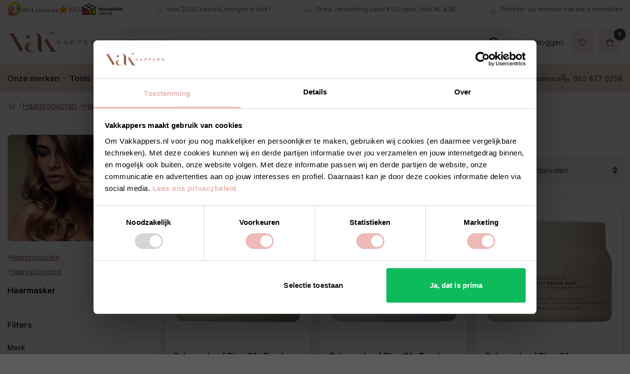

--- FILE ---
content_type: text/html; charset=UTF-8
request_url: https://vakkappers.nl/haarproducten/haarverzorging/haarmasker/?_merken=schwarzkopf-professional
body_size: 43251
content:
<!DOCTYPE html>
<html lang="nl-NL" class="loading-site no-js">
<head>
	<meta charset="UTF-8" />
	<link rel="profile" href="http://gmpg.org/xfn/11" />
	<link rel="pingback" href="https://vakkappers.nl/wp/xmlrpc.php" />

					<script>document.documentElement.className = document.documentElement.className + ' yes-js js_active js'</script>
				<script>(function(html){html.className = html.className.replace(/\bno-js\b/,'js')})(document.documentElement);</script>
<meta name='robots' content='index, follow, max-image-preview:large, max-snippet:-1, max-video-preview:-1' />
	<style>img:is([sizes="auto" i], [sizes^="auto," i]) { contain-intrinsic-size: 3000px 1500px }</style>
	
<!-- Google Tag Manager for WordPress by gtm4wp.com -->
<script data-cfasync="false" data-pagespeed-no-defer>
	var gtm4wp_datalayer_name = "dataLayer";
	var dataLayer = dataLayer || [];
	const gtm4wp_use_sku_instead = false;
	const gtm4wp_currency = 'EUR';
	const gtm4wp_product_per_impression = false;
	const gtm4wp_clear_ecommerce = false;
</script>
<!-- End Google Tag Manager for WordPress by gtm4wp.com --><meta name="viewport" content="width=device-width, initial-scale=1" />
	<!-- This site is optimized with the Yoast SEO Premium plugin v24.9 (Yoast SEO v24.9) - https://yoast.com/wordpress/plugins/seo/ -->
	<title>Haarmasker van professionele kwaliteit kopen? Shop je bij Vakkappers, de voordeligste winkel.</title>
	<meta name="description" content="Een Haarmasker voedt, verzorgt en hydrateert het haar. Welk haarmasker is het beste en wanneer gebruik je een masker eigenlijk?" />
	<link rel="canonical" href="https://vakkappers.nl/haarproducten/haarverzorging/haarmasker/" />
	<meta property="og:locale" content="nl_NL" />
	<meta property="og:type" content="article" />
	<meta property="og:title" content="Haarmasker" />
	<meta property="og:url" content="https://vakkappers.nl/haarproducten/haarverzorging/haarmasker/" />
	<meta property="og:site_name" content="Vakkappers" />
	<meta name="twitter:card" content="summary_large_image" />
	<script type="application/ld+json" class="yoast-schema-graph">{"@context":"https://schema.org","@graph":[{"@type":"CollectionPage","@id":"https://vakkappers.nl/haarproducten/haarverzorging/haarmasker/","url":"https://vakkappers.nl/haarproducten/haarverzorging/haarmasker/","name":"Haarmasker van professionele kwaliteit kopen? Shop je bij Vakkappers, de voordeligste winkel.","isPartOf":{"@id":"https://vakkappers.nl/#website"},"primaryImageOfPage":{"@id":"https://vakkappers.nl/haarproducten/haarverzorging/haarmasker/#primaryimage"},"image":{"@id":"https://vakkappers.nl/haarproducten/haarverzorging/haarmasker/#primaryimage"},"thumbnailUrl":"https://vakkappers.nl/app/uploads/2025/03/Schwarzkopf-Blond-Me-Bond-Repair-Nourishing-Mask-200ML-Vakkappers.jpg","description":"Een Haarmasker voedt, verzorgt en hydrateert het haar. Welk haarmasker is het beste en wanneer gebruik je een masker eigenlijk?","breadcrumb":{"@id":"https://vakkappers.nl/haarproducten/haarverzorging/haarmasker/#breadcrumb"},"inLanguage":"nl-NL"},{"@type":"ImageObject","inLanguage":"nl-NL","@id":"https://vakkappers.nl/haarproducten/haarverzorging/haarmasker/#primaryimage","url":"https://vakkappers.nl/app/uploads/2025/03/Schwarzkopf-Blond-Me-Bond-Repair-Nourishing-Mask-200ML-Vakkappers.jpg","contentUrl":"https://vakkappers.nl/app/uploads/2025/03/Schwarzkopf-Blond-Me-Bond-Repair-Nourishing-Mask-200ML-Vakkappers.jpg","width":800,"height":800,"caption":"Schwarzkopf Blond Me Bond Repair Nourishing Mask - 200ML - Vakkappers"},{"@type":"BreadcrumbList","@id":"https://vakkappers.nl/haarproducten/haarverzorging/haarmasker/#breadcrumb","itemListElement":[{"@type":"ListItem","position":1,"name":"Home","item":"https://vakkappers.nl/"},{"@type":"ListItem","position":2,"name":"Haarproducten","item":"https://vakkappers.nl/haarproducten/"},{"@type":"ListItem","position":3,"name":"Haarverzorging","item":"https://vakkappers.nl/haarproducten/haarverzorging/"},{"@type":"ListItem","position":4,"name":"Haarmasker"}]},{"@type":"WebSite","@id":"https://vakkappers.nl/#website","url":"https://vakkappers.nl/","name":"Vakkappers","description":"De voordeligste kapperswinkel voor de pro","publisher":{"@id":"https://vakkappers.nl/#organization"},"potentialAction":[{"@type":"SearchAction","target":{"@type":"EntryPoint","urlTemplate":"https://vakkappers.nl/?s={search_term_string}"},"query-input":{"@type":"PropertyValueSpecification","valueRequired":true,"valueName":"search_term_string"}}],"inLanguage":"nl-NL"},{"@type":"Organization","@id":"https://vakkappers.nl/#organization","name":"Vakkappers","url":"https://vakkappers.nl/","logo":{"@type":"ImageObject","inLanguage":"nl-NL","@id":"https://vakkappers.nl/#/schema/logo/image/","url":"https://vakkappers.nl/app/uploads/2022/03/klein-Vakkappers_secundairlogo_kleur-kopie-2.png","contentUrl":"https://vakkappers.nl/app/uploads/2022/03/klein-Vakkappers_secundairlogo_kleur-kopie-2.png","width":175,"height":69,"caption":"Vakkappers"},"image":{"@id":"https://vakkappers.nl/#/schema/logo/image/"}}]}</script>
	<!-- / Yoast SEO Premium plugin. -->


<link rel='dns-prefetch' href='//static.klaviyo.com' />
<link rel='dns-prefetch' href='//cdn.jsdelivr.net' />
<link href='https://fonts.gstatic.com' crossorigin rel='preconnect' />
<link rel='prefetch' href='https://vakkappers.nl/app/themes/flatsome/assets/js/flatsome.js?ver=a0a7aee297766598a20e' />
<link rel='prefetch' href='https://vakkappers.nl/app/themes/flatsome/assets/js/chunk.slider.js?ver=3.18.7' />
<link rel='prefetch' href='https://vakkappers.nl/app/themes/flatsome/assets/js/chunk.popups.js?ver=3.18.7' />
<link rel='prefetch' href='https://vakkappers.nl/app/themes/flatsome/assets/js/chunk.tooltips.js?ver=3.18.7' />
<link rel='prefetch' href='https://vakkappers.nl/app/themes/flatsome/assets/js/woocommerce.js?ver=49415fe6a9266f32f1f2' />
<link rel="alternate" type="application/rss+xml" title="Vakkappers &raquo; feed" href="https://vakkappers.nl/feed/" />
<link rel="alternate" type="application/rss+xml" title="Vakkappers &raquo; reactiesfeed" href="https://vakkappers.nl/comments/feed/" />
<link rel="alternate" type="application/rss+xml" title="Feed Vakkappers &raquo; Haarmasker Categorie" href="https://vakkappers.nl/haarproducten/haarverzorging/haarmasker/feed/" />
		<meta name="p:domain_verify" content="3dcc1f62fabf464d814fe55d0b7792aa"/>
		
		<link rel="preload" href="https://vakkappers.nl/app/themes/vakkappers-theme/dist/fonts/aftesto.woff2" as="font" type="font/woff2" crossorigin>
		<link rel="preload" href="https://vakkappers.nl/app/themes/vakkappers-theme/dist/fonts/UcC73FwrK3iLTeHuS_fvQtMwCp50KnMa1ZL7W0Q5nw.woff2" as="font"
		      type="font/woff2" crossorigin>
		<link rel="preload" href="https://vakkappers.nl/app/themes/flatsome/assets/css/icons/fl-icons.woff2?v=3.16.6" as="font" type="font/woff2"
		      crossorigin>

		<style type="text/css">
			/* cyrillic-ext */
			@font-face {
				font-family: 'Inter';
				font-style: normal;
				font-weight: 400;
				font-display: swap;
				src: url(/app/themes/vakkappers-theme/dist/fonts/UcC73FwrK3iLTeHuS_fvQtMwCp50KnMa2JL7W0Q5n-wU.woff2) format('woff2');
				unicode-range: U+0460-052F, U+1C80-1C88, U+20B4, U+2DE0-2DFF, U+A640-A69F, U+FE2E-FE2F;
			}

			/* cyrillic */
			@font-face {
				font-family: 'Inter';
				font-style: normal;
				font-weight: 400;
				font-display: swap;
				src: url(/app/themes/vakkappers-theme/dist/fonts/UcC73FwrK3iLTeHuS_fvQtMwCp50KnMa0ZL7W0Q5n-wU.woff2) format('woff2');
				unicode-range: U+0301, U+0400-045F, U+0490-0491, U+04B0-04B1, U+2116;
			}

			/* greek-ext */
			@font-face {
				font-family: 'Inter';
				font-style: normal;
				font-weight: 400;
				font-display: swap;
				src: url(/app/themes/vakkappers-theme/dist/fonts/UcC73FwrK3iLTeHuS_fvQtMwCp50KnMa2ZL7W0Q5n-wU.woff2) format('woff2');
				unicode-range: U+1F00-1FFF;
			}

			/* greek */
			@font-face {
				font-family: 'Inter';
				font-style: normal;
				font-weight: 400;
				font-display: swap;
				src: url(/app/themes/vakkappers-theme/dist/fonts/UcC73FwrK3iLTeHuS_fvQtMwCp50KnMa1pL7W0Q5n-wU.woff2) format('woff2');
				unicode-range: U+0370-03FF;
			}

			/* vietnamese */
			@font-face {
				font-family: 'Inter';
				font-style: normal;
				font-weight: 400;
				font-display: swap;
				src: url(/app/themes/vakkappers-theme/dist/fonts/UcC73FwrK3iLTeHuS_fvQtMwCp50KnMa2pL7W0Q5n-wU.woff2) format('woff2');
				unicode-range: U+0102-0103, U+0110-0111, U+0128-0129, U+0168-0169, U+01A0-01A1, U+01AF-01B0, U+1EA0-1EF9, U+20AB;
			}

			/* latin-ext */
			@font-face {
				font-family: 'Inter';
				font-style: normal;
				font-weight: 400;
				font-display: swap;
				src: url(/app/themes/vakkappers-theme/dist/fonts/UcC73FwrK3iLTeHuS_fvQtMwCp50KnMa25L7W0Q5n-wU.woff2) format('woff2');
				unicode-range: U+0100-024F, U+0259, U+1E00-1EFF, U+2020, U+20A0-20AB, U+20AD-20CF, U+2113, U+2C60-2C7F, U+A720-A7FF;
			}

			/* latin */
			@font-face {
				font-family: 'Inter';
				font-style: normal;
				font-weight: 400;
				font-display: swap;
				src: url(/app/themes/vakkappers-theme/dist/fonts/UcC73FwrK3iLTeHuS_fvQtMwCp50KnMa1ZL7W0Q5nw.woff2) format('woff2');
				unicode-range: U+0000-00FF, U+0131, U+0152-0153, U+02BB-02BC, U+02C6, U+02DA, U+02DC, U+2000-206F, U+2074, U+20AC, U+2122, U+2191, U+2193, U+2212, U+2215, U+FEFF, U+FFFD;
			}

			/* cyrillic-ext */
			@font-face {
				font-family: 'Inter';
				font-style: normal;
				font-weight: 500;
				font-display: swap;
				src: url(/app/themes/vakkappers-theme/dist/fonts/UcC73FwrK3iLTeHuS_fvQtMwCp50KnMa2JL7W0Q5n-wU.woff2) format('woff2');
				unicode-range: U+0460-052F, U+1C80-1C88, U+20B4, U+2DE0-2DFF, U+A640-A69F, U+FE2E-FE2F;
			}

			/* cyrillic */
			@font-face {
				font-family: 'Inter';
				font-style: normal;
				font-weight: 500;
				font-display: swap;
				src: url(/app/themes/vakkappers-theme/dist/fonts/UcC73FwrK3iLTeHuS_fvQtMwCp50KnMa0ZL7W0Q5n-wU.woff2) format('woff2');
				unicode-range: U+0301, U+0400-045F, U+0490-0491, U+04B0-04B1, U+2116;
			}

			/* greek-ext */
			@font-face {
				font-family: 'Inter';
				font-style: normal;
				font-weight: 500;
				font-display: swap;
				src: url(/app/themes/vakkappers-theme/dist/fonts/UcC73FwrK3iLTeHuS_fvQtMwCp50KnMa2ZL7W0Q5n-wU.woff2) format('woff2');
				unicode-range: U+1F00-1FFF;
			}

			/* greek */
			@font-face {
				font-family: 'Inter';
				font-style: normal;
				font-weight: 500;
				font-display: swap;
				src: url(/app/themes/vakkappers-theme/dist/fonts/UcC73FwrK3iLTeHuS_fvQtMwCp50KnMa1pL7W0Q5n-wU.woff2) format('woff2');
				unicode-range: U+0370-03FF;
			}

			/* vietnamese */
			@font-face {
				font-family: 'Inter';
				font-style: normal;
				font-weight: 500;
				font-display: swap;
				src: url(/app/themes/vakkappers-theme/dist/fonts/UcC73FwrK3iLTeHuS_fvQtMwCp50KnMa2pL7W0Q5n-wU.woff2) format('woff2');
				unicode-range: U+0102-0103, U+0110-0111, U+0128-0129, U+0168-0169, U+01A0-01A1, U+01AF-01B0, U+1EA0-1EF9, U+20AB;
			}

			/* latin-ext */
			@font-face {
				font-family: 'Inter';
				font-style: normal;
				font-weight: 500;
				font-display: swap;
				src: url(/app/themes/vakkappers-theme/dist/fonts/UcC73FwrK3iLTeHuS_fvQtMwCp50KnMa25L7W0Q5n-wU.woff2) format('woff2');
				unicode-range: U+0100-024F, U+0259, U+1E00-1EFF, U+2020, U+20A0-20AB, U+20AD-20CF, U+2113, U+2C60-2C7F, U+A720-A7FF;
			}

			/* latin */
			@font-face {
				font-family: 'Inter';
				font-style: normal;
				font-weight: 500;
				font-display: swap;
				src: url(/app/themes/vakkappers-theme/dist/fonts/UcC73FwrK3iLTeHuS_fvQtMwCp50KnMa1ZL7W0Q5nw.woff2) format('woff2');
				unicode-range: U+0000-00FF, U+0131, U+0152-0153, U+02BB-02BC, U+02C6, U+02DA, U+02DC, U+2000-206F, U+2074, U+20AC, U+2122, U+2191, U+2193, U+2212, U+2215, U+FEFF, U+FFFD;
			}

			/* cyrillic-ext */
			@font-face {
				font-family: 'Inter';
				font-style: normal;
				font-weight: 600;
				font-display: swap;
				src: url(/app/themes/vakkappers-theme/dist/fonts/UcC73FwrK3iLTeHuS_fvQtMwCp50KnMa2JL7W0Q5n-wU.woff2) format('woff2');
				unicode-range: U+0460-052F, U+1C80-1C88, U+20B4, U+2DE0-2DFF, U+A640-A69F, U+FE2E-FE2F;
			}

			/* cyrillic */
			@font-face {
				font-family: 'Inter';
				font-style: normal;
				font-weight: 600;
				font-display: swap;
				src: url(/app/themes/vakkappers-theme/dist/fonts/UcC73FwrK3iLTeHuS_fvQtMwCp50KnMa0ZL7W0Q5n-wU.woff2) format('woff2');
				unicode-range: U+0301, U+0400-045F, U+0490-0491, U+04B0-04B1, U+2116;
			}

			/* greek-ext */
			@font-face {
				font-family: 'Inter';
				font-style: normal;
				font-weight: 600;
				font-display: swap;
				src: url(/app/themes/vakkappers-theme/dist/fonts/UcC73FwrK3iLTeHuS_fvQtMwCp50KnMa2ZL7W0Q5n-wU.woff2) format('woff2');
				unicode-range: U+1F00-1FFF;
			}

			/* greek */
			@font-face {
				font-family: 'Inter';
				font-style: normal;
				font-weight: 600;
				font-display: swap;
				src: url(/app/themes/vakkappers-theme/dist/fonts/UcC73FwrK3iLTeHuS_fvQtMwCp50KnMa1pL7W0Q5n-wU.woff2) format('woff2');
				unicode-range: U+0370-03FF;
			}

			/* vietnamese */
			@font-face {
				font-family: 'Inter';
				font-style: normal;
				font-weight: 600;
				font-display: swap;
				src: url(/app/themes/vakkappers-theme/dist/fonts/UcC73FwrK3iLTeHuS_fvQtMwCp50KnMa2pL7W0Q5n-wU.woff2) format('woff2');
				unicode-range: U+0102-0103, U+0110-0111, U+0128-0129, U+0168-0169, U+01A0-01A1, U+01AF-01B0, U+1EA0-1EF9, U+20AB;
			}

			/* latin-ext */
			@font-face {
				font-family: 'Inter';
				font-style: normal;
				font-weight: 600;
				font-display: swap;
				src: url(/app/themes/vakkappers-theme/dist/fonts/UcC73FwrK3iLTeHuS_fvQtMwCp50KnMa25L7W0Q5n-wU.woff2) format('woff2');
				unicode-range: U+0100-024F, U+0259, U+1E00-1EFF, U+2020, U+20A0-20AB, U+20AD-20CF, U+2113, U+2C60-2C7F, U+A720-A7FF;
			}

			/* latin */
			@font-face {
				font-family: 'Inter';
				font-style: normal;
				font-weight: 600;
				font-display: swap;
				src: url(/app/themes/vakkappers-theme/dist/fonts/UcC73FwrK3iLTeHuS_fvQtMwCp50KnMa1ZL7W0Q5nw.woff2) format('woff2');
				unicode-range: U+0000-00FF, U+0131, U+0152-0153, U+02BB-02BC, U+02C6, U+02DA, U+02DC, U+2000-206F, U+2074, U+20AC, U+2122, U+2191, U+2193, U+2212, U+2215, U+FEFF, U+FFFD;
			}

			@font-face {
				font-family: 'Aftesto';
				src: url(/app/themes/vakkappers-theme/dist/fonts/aftesto.woff2) format('woff2');
				font-weight: normal;
				font-style: normal;
				font-display: swap;
			}

			html body {
				font-family: "Inter", sans-serif;
			}
		</style>

		
		<!-- Start VWO Async SmartCode -->
		<link rel="preconnect" href="https://dev.visualwebsiteoptimizer.com" />
		<script type='text/javascript' id='vwoCode'>
			window._vwo_code ||
			(function () {
				var w=window,
					d=document;
				var account_id=1156025,
					version=2.2,
					settings_tolerance=2000,
					hide_element='body',
					hide_element_style = 'opacity:0 !important;filter:alpha(opacity=0) !important;background:none !important';
				/* DO NOT EDIT BELOW THIS LINE */
				if(f=!1,v=d.querySelector('#vwoCode'),cc={},-1<d.URL.indexOf('__vwo_disable__')||w._vwo_code)return;try{var e=JSON.parse(localStorage.getItem('_vwo_'+account_id+'_config'));cc=e&&'object'==typeof e?e:{}}catch(e){}function r(t){try{return decodeURIComponent(t)}catch(e){return t}}var s=function(){var e={combination:[],combinationChoose:[],split:[],exclude:[],uuid:null,consent:null,optOut:null},t=d.cookie||'';if(!t)return e;for(var n,i,o=/(?:^|;\s*)(?:(_vis_opt_exp_(\d+)_combi=([^;]*))|(_vis_opt_exp_(\d+)_combi_choose=([^;]*))|(_vis_opt_exp_(\d+)_split=([^:;]*))|(_vis_opt_exp_(\d+)_exclude=[^;]*)|(_vis_opt_out=([^;]*))|(_vwo_global_opt_out=[^;]*)|(_vwo_uuid=([^;]*))|(_vwo_consent=([^;]*)))/g;null!==(n=o.exec(t));)try{n[1]?e.combination.push({id:n[2],value:r(n[3])}):n[4]?e.combinationChoose.push({id:n[5],value:r(n[6])}):n[7]?e.split.push({id:n[8],value:r(n[9])}):n[10]?e.exclude.push({id:n[11]}):n[12]?e.optOut=r(n[13]):n[14]?e.optOut=!0:n[15]?e.uuid=r(n[16]):n[17]&&(i=r(n[18]),e.consent=i&&3<=i.length?i.substring(0,3):null)}catch(e){}return e}();function i(){var e=function(){if(w.VWO&&Array.isArray(w.VWO))for(var e=0;e<w.VWO.length;e++){var t=w.VWO[e];if(Array.isArray(t)&&('setVisitorId'===t[0]||'setSessionId'===t[0]))return!0}return!1}(),t='a='+account_id+'&u='+encodeURIComponent(w._vis_opt_url||d.URL)+'&vn='+version+'&ph=1'+('undefined'!=typeof platform?'&p='+platform:'')+'&st='+w.performance.now();e||((n=function(){var e,t=[],n={},i=w.VWO&&w.VWO.appliedCampaigns||{};for(e in i){var o=i[e]&&i[e].v;o&&(t.push(e+'-'+o+'-1'),n[e]=!0)}if(s&&s.combination)for(var r=0;r<s.combination.length;r++){var a=s.combination[r];n[a.id]||t.push(a.id+'-'+a.value)}return t.join('|')}())&&(t+='&c='+n),(n=function(){var e=[],t={};if(s&&s.combinationChoose)for(var n=0;n<s.combinationChoose.length;n++){var i=s.combinationChoose[n];e.push(i.id+'-'+i.value),t[i.id]=!0}if(s&&s.split)for(var o=0;o<s.split.length;o++)t[(i=s.split[o]).id]||e.push(i.id+'-'+i.value);return e.join('|')}())&&(t+='&cc='+n),(n=function(){var e={},t=[];if(w.VWO&&Array.isArray(w.VWO))for(var n=0;n<w.VWO.length;n++){var i=w.VWO[n];if(Array.isArray(i)&&'setVariation'===i[0]&&i[1]&&Array.isArray(i[1]))for(var o=0;o<i[1].length;o++){var r,a=i[1][o];a&&'object'==typeof a&&(r=a.e,a=a.v,r&&a&&(e[r]=a))}}for(r in e)t.push(r+'-'+e[r]);return t.join('|')}())&&(t+='&sv='+n)),s&&s.optOut&&(t+='&o='+s.optOut);var n=function(){var e=[],t={};if(s&&s.exclude)for(var n=0;n<s.exclude.length;n++){var i=s.exclude[n];t[i.id]||(e.push(i.id),t[i.id]=!0)}return e.join('|')}();return n&&(t+='&e='+n),s&&s.uuid&&(t+='&id='+s.uuid),s&&s.consent&&(t+='&consent='+s.consent),w.name&&-1<w.name.indexOf('_vis_preview')&&(t+='&pM=true'),w.VWO&&w.VWO.ed&&(t+='&ed='+w.VWO.ed),t}code={nonce:v&&v.nonce,library_tolerance:function(){return'undefined'!=typeof library_tolerance?library_tolerance:void 0},settings_tolerance:function(){return cc.sT||settings_tolerance},hide_element_style:function(){return'{'+(cc.hES||hide_element_style)+'}'},hide_element:function(){return performance.getEntriesByName('first-contentful-paint')[0]?'':'string'==typeof cc.hE?cc.hE:hide_element},getVersion:function(){return version},finish:function(e){var t;f||(f=!0,(t=d.getElementById('_vis_opt_path_hides'))&&t.parentNode.removeChild(t),e&&((new Image).src='https://dev.visualwebsiteoptimizer.com/ee.gif?a='+account_id+e))},finished:function(){return f},addScript:function(e){var t=d.createElement('script');t.type='text/javascript',e.src?t.src=e.src:t.text=e.text,v&&t.setAttribute('nonce',v.nonce),d.getElementsByTagName('head')[0].appendChild(t)},load:function(e,t){t=t||{};var n=new XMLHttpRequest;n.open('GET',e,!0),n.withCredentials=!t.dSC,n.responseType=t.responseType||'text',n.onload=function(){if(t.onloadCb)return t.onloadCb(n,e);200===n.status?_vwo_code.addScript({text:n.responseText}):_vwo_code.finish('&e=loading_failure:'+e)},n.onerror=function(){if(t.onerrorCb)return t.onerrorCb(e);_vwo_code.finish('&e=loading_failure:'+e)},n.send()},init:function(){var e,t=this.settings_tolerance();w._vwo_settings_timer=setTimeout(function(){_vwo_code.finish()},t),'body'!==this.hide_element()?(n=d.createElement('style'),e=(t=this.hide_element())?t+this.hide_element_style():'',t=d.getElementsByTagName('head')[0],n.setAttribute('id','_vis_opt_path_hides'),v&&n.setAttribute('nonce',v.nonce),n.setAttribute('type','text/css'),n.styleSheet?n.styleSheet.cssText=e:n.appendChild(d.createTextNode(e)),t.appendChild(n)):(n=d.getElementsByTagName('head')[0],(e=d.createElement('div')).style.cssText='z-index: 2147483647 !important;position: fixed !important;left: 0 !important;top: 0 !important;width: 100% !important;height: 100% !important;background: white !important;',e.setAttribute('id','_vis_opt_path_hides'),e.classList.add('_vis_hide_layer'),n.parentNode.insertBefore(e,n.nextSibling));var n='https://dev.visualwebsiteoptimizer.com/j.php?'+i();-1!==w.location.search.indexOf('_vwo_xhr')?this.addScript({src:n}):this.load(n+'&x=true',{l:1})}};w._vwo_code=code;code.init();})();
		</script>
		<!-- End VWO Async SmartCode -->

		<style id='wp-emoji-styles-inline-css' type='text/css'>

	img.wp-smiley, img.emoji {
		display: inline !important;
		border: none !important;
		box-shadow: none !important;
		height: 1em !important;
		width: 1em !important;
		margin: 0 0.07em !important;
		vertical-align: -0.1em !important;
		background: none !important;
		padding: 0 !important;
	}
</style>
<style id='wp-block-library-inline-css' type='text/css'>
:root{--wp-admin-theme-color:#007cba;--wp-admin-theme-color--rgb:0,124,186;--wp-admin-theme-color-darker-10:#006ba1;--wp-admin-theme-color-darker-10--rgb:0,107,161;--wp-admin-theme-color-darker-20:#005a87;--wp-admin-theme-color-darker-20--rgb:0,90,135;--wp-admin-border-width-focus:2px;--wp-block-synced-color:#7a00df;--wp-block-synced-color--rgb:122,0,223;--wp-bound-block-color:var(--wp-block-synced-color)}@media (min-resolution:192dpi){:root{--wp-admin-border-width-focus:1.5px}}.wp-element-button{cursor:pointer}:root{--wp--preset--font-size--normal:16px;--wp--preset--font-size--huge:42px}:root .has-very-light-gray-background-color{background-color:#eee}:root .has-very-dark-gray-background-color{background-color:#313131}:root .has-very-light-gray-color{color:#eee}:root .has-very-dark-gray-color{color:#313131}:root .has-vivid-green-cyan-to-vivid-cyan-blue-gradient-background{background:linear-gradient(135deg,#00d084,#0693e3)}:root .has-purple-crush-gradient-background{background:linear-gradient(135deg,#34e2e4,#4721fb 50%,#ab1dfe)}:root .has-hazy-dawn-gradient-background{background:linear-gradient(135deg,#faaca8,#dad0ec)}:root .has-subdued-olive-gradient-background{background:linear-gradient(135deg,#fafae1,#67a671)}:root .has-atomic-cream-gradient-background{background:linear-gradient(135deg,#fdd79a,#004a59)}:root .has-nightshade-gradient-background{background:linear-gradient(135deg,#330968,#31cdcf)}:root .has-midnight-gradient-background{background:linear-gradient(135deg,#020381,#2874fc)}.has-regular-font-size{font-size:1em}.has-larger-font-size{font-size:2.625em}.has-normal-font-size{font-size:var(--wp--preset--font-size--normal)}.has-huge-font-size{font-size:var(--wp--preset--font-size--huge)}.has-text-align-center{text-align:center}.has-text-align-left{text-align:left}.has-text-align-right{text-align:right}#end-resizable-editor-section{display:none}.aligncenter{clear:both}.items-justified-left{justify-content:flex-start}.items-justified-center{justify-content:center}.items-justified-right{justify-content:flex-end}.items-justified-space-between{justify-content:space-between}.screen-reader-text{border:0;clip:rect(1px,1px,1px,1px);clip-path:inset(50%);height:1px;margin:-1px;overflow:hidden;padding:0;position:absolute;width:1px;word-wrap:normal!important}.screen-reader-text:focus{background-color:#ddd;clip:auto!important;clip-path:none;color:#444;display:block;font-size:1em;height:auto;left:5px;line-height:normal;padding:15px 23px 14px;text-decoration:none;top:5px;width:auto;z-index:100000}html :where(.has-border-color){border-style:solid}html :where([style*=border-top-color]){border-top-style:solid}html :where([style*=border-right-color]){border-right-style:solid}html :where([style*=border-bottom-color]){border-bottom-style:solid}html :where([style*=border-left-color]){border-left-style:solid}html :where([style*=border-width]){border-style:solid}html :where([style*=border-top-width]){border-top-style:solid}html :where([style*=border-right-width]){border-right-style:solid}html :where([style*=border-bottom-width]){border-bottom-style:solid}html :where([style*=border-left-width]){border-left-style:solid}html :where(img[class*=wp-image-]){height:auto;max-width:100%}:where(figure){margin:0 0 1em}html :where(.is-position-sticky){--wp-admin--admin-bar--position-offset:var(--wp-admin--admin-bar--height,0px)}@media screen and (max-width:600px){html :where(.is-position-sticky){--wp-admin--admin-bar--position-offset:0px}}
</style>
<style id='woocommerce-inline-inline-css' type='text/css'>
.woocommerce form .form-row .required { visibility: visible; }
</style>
<link rel='stylesheet' id='sendcloud-checkout-css-css' href='https://vakkappers.nl/app/plugins/sendcloud-shipping/resources/css/sendcloud-checkout.css?ver=2.4.5' type='text/css' media='all' />
<link rel='stylesheet' id='brands-styles-css' href='https://vakkappers.nl/app/plugins/woocommerce/assets/css/brands.css?ver=9.8.0' type='text/css' media='all' />
<link rel='stylesheet' id='app.modern.css-css' href='https://vakkappers.nl/app/themes/vakkappers-theme/dist/styles/app.modern.css?ver=dbe8186205156f19ab11634a36fca0c3' type='text/css' media='all' />
<link rel='stylesheet' id='flatsome-woocommerce-wishlist-css' href='https://vakkappers.nl/app/themes/flatsome/inc/integrations/wc-yith-wishlist/wishlist.css?ver=3.10.2' type='text/css' media='all' />
<link rel='stylesheet' id='flatsome-swatches-frontend-css' href='https://vakkappers.nl/app/themes/flatsome/assets/css/extensions/flatsome-swatches-frontend.css?ver=3.18.7' type='text/css' media='all' />
<link rel='stylesheet' id='wcwl_frontend-css' href='https://vakkappers.nl/app/plugins/woocommerce-waitlist/includes/css/src/wcwl_frontend.min.css?ver=2.4.16' type='text/css' media='all' />
<link rel='stylesheet' id='dashicons-css' href='https://vakkappers.nl/wp/wp-includes/css/dashicons.min.css?ver=6.7.2' type='text/css' media='all' />
<style id='dashicons-inline-css' type='text/css'>
[data-font="Dashicons"]:before {font-family: 'Dashicons' !important;content: attr(data-icon) !important;speak: none !important;font-weight: normal !important;font-variant: normal !important;text-transform: none !important;line-height: 1 !important;font-style: normal !important;-webkit-font-smoothing: antialiased !important;-moz-osx-font-smoothing: grayscale !important;}
</style>
<link rel='stylesheet' id='yith-wacp-frontend-css' href='https://vakkappers.nl/app/plugins/yith-woocommerce-added-to-cart-popup-premium/assets/css/wacp-frontend.min.css?ver=2.27.0' type='text/css' media='all' />
<style id='yith-wacp-frontend-inline-css' type='text/css'>

			:root {
				--yith-wacp-box-width-size: 700px;
				--yith-wacp-box-height-size: 700px;
				--yith-wacp-popup-border-radius: 4px 4px 4px 4px;
				--yith-wacp-close-color-normal: #c0c0c0;
				--yith-wacp-close-color-hover: #c0c0c0;
				--yith-wacp-overlay-color: rgba(255,255,255,0.68);
				--yith-wacp-popup-background: #ffffff;
				--yith-wacp-popup-message-alignment: left;
				--yith-wacp-notice-border-radius: 0px 0px 0px 0px;
				--yith-wacp-notice-colors-text: #000000;
				--yith-wacp-notice-colors-background: rgba(255,255,255,0);
				--yith-wacp-notice-icon-color: #ADBC15;
				--yith-wacp-product-name-color-normal: #000000;
				--yith-wacp-product-name-color-hover: #008371;
				--yith-wacp-table-border-color: rgba(255,255,255,0);
				--yith-wacp-product-price-color: #000000;
				--yith-wacp-shipping-taxes-label-color-label: #000000;
				--yith-wacp-shipping-taxes-label-color-amount: #000000;
				--yith-wacp-cart-total-label-color-label: #000000;
				--yith-wacp-cart-total-label-color-amount: #000000;
				--yith-wacp-button-background-go-cart: rgb(47,47,47);
				--yith-wacp-button-text-color-go-cart: #FFFFFF;
				--yith-wacp-button-border-color-go-cart: rgba(255,255,255,0);
				--yith-wacp-button-hover-background-go-cart: rgba(0,0,0,0);
				--yith-wacp-button-hover-text-color-go-cart: rgba(255,255,255,0);
				--yith-wacp-button-hover-border-color-go-cart: rgba(255,255,255,0);
				--yith-wacp-button-background-go-checkout: rgb(239,212,205);
				--yith-wacp-button-text-color-go-checkout: rgb(0,0,0);
				--yith-wacp-button-border-color-go-checkout: rgb(239,212,205);
				--yith-wacp-button-hover-background-go-checkout: rgb(192,127,97);
				--yith-wacp-button-hover-text-color-go-checkout: rgb(255,255,255);
				--yith-wacp-button-hover-border-color-go-checkout: rgb(192,127,97);
				--yith-wacp-button-background-continue-shopping: rgba(255,255,255,0);
				--yith-wacp-button-text-color-continue-shopping: rgb(132,79,63);
				--yith-wacp-button-border-color-continue-shopping: rgba(255,255,255,0);
				--yith-wacp-button-hover-background-continue-shopping: rgba(0,0,0,0);
				--yith-wacp-button-hover-text-color-continue-shopping: rgba(255,255,255,0);
				--yith-wacp-button-hover-border-color-continue-shopping: rgba(255,255,255,0);
				--yith-wacp-actions-buttons-radius: 8px 8px 8px 8px;
				--yith-wacp-color-title-related: #000000;
				--yith-wacp-mini-cart-bg: #ffffff;
				--yith-wacp-mini-cart-shadow: #cccccc;
				--yith-wacp-mini-cart-counter: #008671;
				--yith-wacp-mini-cart-icon-color: #000000;
				--yith-wacp-mini-cart-borders: 5px 5px 5px 5px;
				}
				
			#yith-wacp-popup .yith-wacp-content .yith-wacp-message.custom-icon:before {
				background-image: url(https://vakkappers.nl/app/plugins/yith-woocommerce-added-to-cart-popup-premium/assets/images/check.svg);
				}
				
				
</style>
<link rel='stylesheet' id='wacp-scroller-plugin-css-css' href='https://vakkappers.nl/app/plugins/yith-woocommerce-added-to-cart-popup-premium/assets/css/perfect-scrollbar/perfect-scrollbar.min.css?ver=2.27.0' type='text/css' media='all' />
<link rel='stylesheet' id='flatsome-main-css' href='https://vakkappers.nl/app/themes/flatsome/assets/css/flatsome.css?ver=3.18.7' type='text/css' media='all' />
<style id='flatsome-main-inline-css' type='text/css'>
@font-face {
				font-family: "fl-icons";
				font-display: block;
				src: url(https://vakkappers.nl/app/themes/flatsome/assets/css/icons/fl-icons.eot?v=3.18.7);
				src:
					url(https://vakkappers.nl/app/themes/flatsome/assets/css/icons/fl-icons.eot#iefix?v=3.18.7) format("embedded-opentype"),
					url(https://vakkappers.nl/app/themes/flatsome/assets/css/icons/fl-icons.woff2?v=3.18.7) format("woff2"),
					url(https://vakkappers.nl/app/themes/flatsome/assets/css/icons/fl-icons.ttf?v=3.18.7) format("truetype"),
					url(https://vakkappers.nl/app/themes/flatsome/assets/css/icons/fl-icons.woff?v=3.18.7) format("woff"),
					url(https://vakkappers.nl/app/themes/flatsome/assets/css/icons/fl-icons.svg?v=3.18.7#fl-icons) format("svg");
			}
</style>
<link rel='stylesheet' id='flatsome-shop-css' href='https://vakkappers.nl/app/themes/flatsome/assets/css/flatsome-shop.css?ver=3.18.7' type='text/css' media='all' />
<link rel='stylesheet' id='flatsome-style-css' href='https://vakkappers.nl/app/themes/vakkappers-theme/style.css?ver=6.0-dev' type='text/css' media='all' />
<script type="text/template" id="tmpl-variation-template">
	<div class="woocommerce-variation-description">{{{ data.variation.variation_description }}}</div>
	<div class="woocommerce-variation-price">{{{ data.variation.price_html }}}</div>
	<div class="woocommerce-variation-availability">{{{ data.variation.availability_html }}}</div>
</script>
<script type="text/template" id="tmpl-unavailable-variation-template">
	<p role="alert">Dit product is niet beschikbaar. Kies een andere combinatie.</p>
</script>
<script type="text/javascript" src="https://vakkappers.nl/wp/wp-includes/js/jquery/jquery.min.js?ver=3.7.1" id="jquery-core-js"></script>
<script type="text/javascript" src="https://vakkappers.nl/wp/wp-includes/js/jquery/jquery-migrate.min.js?ver=3.4.1" id="jquery-migrate-js"></script>
<script type="text/javascript" src="https://vakkappers.nl/wp/wp-includes/js/underscore.min.js?ver=1.13.7" id="underscore-js"></script>
<script type="text/javascript" id="wp-util-js-extra">
/* <![CDATA[ */
var _wpUtilSettings = {"ajax":{"url":"\/wp\/wp-admin\/admin-ajax.php"}};
/* ]]> */
</script>
<script type="text/javascript" src="https://vakkappers.nl/wp/wp-includes/js/wp-util.min.js?ver=6.7.2" id="wp-util-js"></script>
<script type="text/javascript" src="https://vakkappers.nl/app/plugins/woocommerce/assets/js/jquery-blockui/jquery.blockUI.min.js?ver=2.7.0-wc.9.8.0" id="jquery-blockui-js" data-wp-strategy="defer"></script>
<script type="text/javascript" id="tt4b_ajax_script-js-extra">
/* <![CDATA[ */
var tt4b_script_vars = {"pixel_code":"COJSBPBC77UENHPHLONG","currency":"EUR","country":"NL","advanced_matching":"1"};
/* ]]> */
</script>
<script type="text/javascript" src="https://vakkappers.nl/app/plugins/tiktok-for-business/admin/js/ajaxSnippet.js?ver=v1" id="tt4b_ajax_script-js"></script>
<script type="text/javascript" id="wc-add-to-cart-js-extra">
/* <![CDATA[ */
var wc_add_to_cart_params = {"ajax_url":"\/wp\/wp-admin\/admin-ajax.php","wc_ajax_url":"\/?wc-ajax=%%endpoint%%","i18n_view_cart":"Bekijk winkelwagen","cart_url":"https:\/\/vakkappers.nl\/winkelmand\/","is_cart":"","cart_redirect_after_add":"no"};
/* ]]> */
</script>
<script type="text/javascript" src="https://vakkappers.nl/app/plugins/woocommerce/assets/js/frontend/add-to-cart.min.js?ver=9.8.0" id="wc-add-to-cart-js" defer="defer" data-wp-strategy="defer"></script>
<script type="text/javascript" src="https://vakkappers.nl/app/plugins/woocommerce/assets/js/js-cookie/js.cookie.min.js?ver=2.1.4-wc.9.8.0" id="js-cookie-js" data-wp-strategy="defer"></script>
<script type="text/javascript" id="wc-cart-fragments-js-extra">
/* <![CDATA[ */
var wc_cart_fragments_params = {"ajax_url":"\/wp\/wp-admin\/admin-ajax.php","wc_ajax_url":"\/?wc-ajax=%%endpoint%%","cart_hash_key":"wc_cart_hash_8a5c0a8fd880c5450bc55be7bea77b33","fragment_name":"wc_fragments_8a5c0a8fd880c5450bc55be7bea77b33","request_timeout":"5000"};
/* ]]> */
</script>
<script type="text/javascript" src="https://vakkappers.nl/app/plugins/woocommerce/assets/js/frontend/cart-fragments.min.js?ver=9.8.0" id="wc-cart-fragments-js" defer="defer" data-wp-strategy="defer"></script>
<script type="text/javascript" id="wc-settings-dep-in-header-js-after">
/* <![CDATA[ */
console.warn( "Scripts that have a dependency on [wc-settings, wc-blocks-checkout] must be loaded in the footer, klaviyo-klaviyo-checkout-block-editor-script was registered to load in the header, but has been switched to load in the footer instead. See https://github.com/woocommerce/woocommerce-gutenberg-products-block/pull/5059" );
console.warn( "Scripts that have a dependency on [wc-settings, wc-blocks-checkout] must be loaded in the footer, klaviyo-klaviyo-checkout-block-view-script was registered to load in the header, but has been switched to load in the footer instead. See https://github.com/woocommerce/woocommerce-gutenberg-products-block/pull/5059" );
/* ]]> */
</script>
<link rel="https://api.w.org/" href="https://vakkappers.nl/wp-json/" /><link rel="alternate" title="JSON" type="application/json" href="https://vakkappers.nl/wp-json/wp/v2/product_cat/42" /><link rel="EditURI" type="application/rsd+xml" title="RSD" href="https://vakkappers.nl/wp/xmlrpc.php?rsd" />
<meta name="generator" content="WordPress 6.7.2" />
<meta name="generator" content="WooCommerce 9.8.0" />

<!-- Google Tag Manager for WordPress by gtm4wp.com -->
<!-- GTM Container placement set to off -->
<script data-cfasync="false" data-pagespeed-no-defer type="text/javascript">
	var dataLayer_content = {"pagePostType":"product","pagePostType2":"tax-product","pageCategory":[],"customerTotalOrders":0,"customerTotalOrderValue":0,"customerFirstName":"","customerLastName":"","customerBillingFirstName":"","customerBillingLastName":"","customerBillingCompany":"","customerBillingAddress1":"","customerBillingAddress2":"","customerBillingCity":"","customerBillingState":"","customerBillingPostcode":"","customerBillingCountry":"","customerBillingEmail":"","customerBillingEmailHash":"","customerBillingPhone":"","customerShippingFirstName":"","customerShippingLastName":"","customerShippingCompany":"","customerShippingAddress1":"","customerShippingAddress2":"","customerShippingCity":"","customerShippingState":"","customerShippingPostcode":"","customerShippingCountry":""};
	dataLayer.push( dataLayer_content );
</script>
<!-- End Google Tag Manager for WordPress by gtm4wp.com --><meta name="p:domain_verify" content="3dcc1f62fabf464d814fe55d0b7792aa"/>		<!-- Used by webpack to find the correct scripts for dynamic code splitting. -->
		<meta name="base_assets" content="https://vakkappers.nl/app/themes/vakkappers-theme/dist/"/>
		<style>.bg{opacity: 0; transition: opacity 1s; -webkit-transition: opacity 1s;} .bg-loaded{opacity: 1;}</style><!-- Server Side Tracking by Taggrs.io -->
 <script>(function(w,d,s,l,i){w[l]=w[l]||[];w[l].push({'gtm.start':new Date().getTime(),event:'gtm.js'});var f=d.getElementsByTagName(s)[0],j=d.createElement(s),dl=l!='dataLayer'?'&l='+l:'';j.async=true;j.src='https://sst.vakkappers.nl/J0KKKUcEhi.js?tg='+i+dl;f.parentNode.insertBefore(j,f);})(window,document,'script','dataLayer','PHFNQGK');</script> 
<!-- End Server Side Tracking by Taggrs.io -->	<noscript><style>.woocommerce-product-gallery{ opacity: 1 !important; }</style></noscript>
	<link rel="icon" href="https://vakkappers.nl/app/uploads/2022/03/cropped-favicon-vakkappers-1-32x32.png" sizes="32x32" />
<link rel="icon" href="https://vakkappers.nl/app/uploads/2022/03/cropped-favicon-vakkappers-1-192x192.png" sizes="192x192" />
<link rel="apple-touch-icon" href="https://vakkappers.nl/app/uploads/2022/03/cropped-favicon-vakkappers-1-180x180.png" />
<meta name="msapplication-TileImage" content="https://vakkappers.nl/app/uploads/2022/03/cropped-favicon-vakkappers-1-270x270.png" />
<style id="custom-css" type="text/css">:root {--primary-color: #844f3f;--fs-color-primary: #844f3f;--fs-color-secondary: #d26e4b;--fs-color-success: #3f8456;--fs-color-alert: #d57e51;--fs-experimental-link-color: #844f3f;--fs-experimental-link-color-hover: #c07f61;}.tooltipster-base {--tooltip-color: #fff;--tooltip-bg-color: #000;}.off-canvas-right .mfp-content, .off-canvas-left .mfp-content {--drawer-width: 300px;}.off-canvas .mfp-content.off-canvas-cart {--drawer-width: 360px;}.container-width, .full-width .ubermenu-nav, .container, .row{max-width: 1280px}.row.row-collapse{max-width: 1250px}.row.row-small{max-width: 1272.5px}.row.row-large{max-width: 1310px}.header-main{height: 91px}#logo img{max-height: 91px}#logo{width:230px;}.header-bottom{min-height: 43px}.header-top{min-height: 30px}.transparent .header-main{height: 30px}.transparent #logo img{max-height: 30px}.has-transparent + .page-title:first-of-type,.has-transparent + #main > .page-title,.has-transparent + #main > div > .page-title,.has-transparent + #main .page-header-wrapper:first-of-type .page-title{padding-top: 110px;}.header.show-on-scroll,.stuck .header-main{height:70px!important}.stuck #logo img{max-height: 70px!important}.search-form{ width: 95%;}.header-bg-color {background-color: #ffffff}.header-bottom {background-color: #f3ded9}.top-bar-nav > li > a{line-height: 16px }.stuck .header-main .nav > li > a{line-height: 50px }.header-bottom-nav > li > a{line-height: 16px }@media (max-width: 549px) {.header-main{height: 70px}#logo img{max-height: 70px}}body{color: #2f2f2f}h1,h2,h3,h4,h5,h6,.heading-font{color: #2f2f2f;}.breadcrumbs{text-transform: none;}button,.button{text-transform: none;}.nav > li > a, .links > li > a{text-transform: none;}.section-title span{text-transform: none;}h3.widget-title,span.widget-title{text-transform: none;}.header:not(.transparent) .header-bottom-nav.nav > li > a{color: #2f2f2f;}.shop-page-title.featured-title .title-bg{background-image: url(https://vakkappers.nl/app/uploads/2021/03/istockphoto-1061221722-612x612-1.jpg)!important;}@media screen and (min-width: 550px){.products .box-vertical .box-image{min-width: 247px!important;width: 247px!important;}}button[name='update_cart'] { display: none; }.nav-vertical-fly-out > li + li {border-top-width: 1px; border-top-style: solid;}/* Custom CSS */.contact-option {margin-bottom:1rem;}.contact-option .icon-box-img {display: flex;align-items: center;}.contact-option .icon-box-img img {width: 2rem;}.contact-option .icon-box-img+.icon-box-text{padding-left: 1.5rem;}.contact-option h3 {margin-bottom:0;}.contact-option h3,.contact-option p{font-size: 1rem;}.label-new.menu-item > a:after{content:"Nieuw";}.label-hot.menu-item > a:after{content:"Hot";}.label-sale.menu-item > a:after{content:"Aanbieding";}.label-popular.menu-item > a:after{content:"Populair";}</style><style id="flatsome-swatches-css" type="text/css"></style><style id="kirki-inline-styles"></style></head>

<body class="archive tax-product_cat term-haarmasker term-42 theme-flatsome woocommerce woocommerce-page woocommerce-no-js full-width lightbox nav-dropdown-has-arrow nav-dropdown-has-shadow nav-dropdown-has-border">

<!-- Server Side Tracking by Taggrs.io (noscript) -->
 <noscript><iframe src="https://sst.vakkappers.nl/J0KKKUcEhi.html?tg=PHFNQGK" height="0" width="0" style="display:none;visibility:hidden"></iframe></noscript> 
<!-- End Server Side Tracking by Taggrs.io (noscript) -->
<a class="skip-link screen-reader-text" href="#main">Ga naar inhoud</a>

<div id="wrapper">

	
	<header id="header" class="header has-sticky sticky-shrink">
		<div class="header-wrapper">
			<div id="top-bar" class="header-top hide-for-sticky">
	<div class="container overflow-hidden !max-h-10">
		<div class="flex flex-col lg:flex-row justify-between text-copper text-xs rotating-usps">
			<div id="kiyoh">
    <div id="kiyoh-reviews">
        <div class="info">
            <a href="https://www.kiyoh.com/reviews/1068170/Vakkappers" target="_blank">
                <div class="average">
                    <span>8.9</span>
                    <div class="logo">
                        <img src="https://vakkappers.nl/app/plugins/kiyoh-review-shortcodes-stable/admin/img/kiyoh-bubble.svg" alt="Kiyoh"/>
                    </div>
                </div>

                <div class="count">
                    <span>864 reviews</span>
                </div>

                <div class="reviewer">

                    <div class="rating">
                        <div class="rating__stars">
                            <img class="star" src="https://vakkappers.nl/app/plugins/kiyoh-review-shortcodes-stable/admin/img/star-rating.svg" alt="star rating">
                            <span class="rating">4.5/5</span>
                        </div>
                    </div>
                </div>
            </a>
        </div>

        <div class="thuiswinkel">
            <a href="https://www.thuiswinkel.org/leden-zakelijk/vakkappers/certificaat/"  target="_blank">
                <img src="https://vakkappers.nl/app/plugins/kiyoh-review-shortcodes-stable/admin/img/thuiswinkel-zakelijk.png" alt="Kiyoh"/>
            </a>
        </div>
    </div>
</div>

<style>
    #kiyoh #kiyoh-reviews {
        border-radius: 5px;
        color: #333;
        font-size: 14px;
        display: flex;
        gap: 24px;
    }

    #kiyoh .info {
        position: relative;
        display: flex;
        gap: 8px;
        padding: 4px 0;
    }

    #kiyoh .average {
        width: 30px;
        height: 30px;
    }

    #kiyoh .average span {
        display: block;
        text-align: center;
        border-radius: 30px;
        font-weight: 600;
        line-height: 28px;
        font-size: 13px;
        z-index: 2;
        position: relative;
    }

    #kiyoh .logo {
        position: absolute;
        inset: 0;
        top: 4px;
        z-index: 1;
    }


    #kiyoh .rating__stars {
        display: flex;
        gap: 4px;
    }

    #kiyoh .star {
        width: 18px;
    }

    #kiyoh .thuiswinkel img {
        height: 30px;
    }
</style>
							<div class="flex shrink-0 items-center space-x-2 py-2">
					<span class="fa-icon far-clock text-copper lg:text-pink h-3"><svg xmlns="http://www.w3.org/2000/svg" viewBox="0 0 512 512"><!--! Font Awesome Pro 6.2.1 by @fontawesome - https://fontawesome.com License - https://fontawesome.com/license (Commercial License) Copyright 2022 Fonticons, Inc. --><path d="M232 120C232 106.7 242.7 96 256 96C269.3 96 280 106.7 280 120V243.2L365.3 300C376.3 307.4 379.3 322.3 371.1 333.3C364.6 344.3 349.7 347.3 338.7 339.1L242.7 275.1C236 271.5 232 264 232 255.1L232 120zM256 0C397.4 0 512 114.6 512 256C512 397.4 397.4 512 256 512C114.6 512 0 397.4 0 256C0 114.6 114.6 0 256 0zM48 256C48 370.9 141.1 464 256 464C370.9 464 464 370.9 464 256C464 141.1 370.9 48 256 48C141.1 48 48 141.1 48 256z"/></svg></span>

					<span class="h-6 whitespace-nowrap text-[12px]">Voor 22:00 besteld, morgen in huis*</span>
				</div>
							<div class="flex shrink-0 items-center space-x-2 py-2">
					<span class="fa-icon far-truck text-copper lg:text-pink h-3"><svg xmlns="http://www.w3.org/2000/svg" viewBox="0 0 640 512"><!--! Font Awesome Pro 6.2.1 by @fontawesome - https://fontawesome.com License - https://fontawesome.com/license (Commercial License) Copyright 2022 Fonticons, Inc. --><path d="M256 416C256 469 213 512 160 512C106.1 512 64 469 64 416C28.65 416 0 387.3 0 352V64C0 28.65 28.65 0 64 0H352C387.3 0 416 28.65 416 64V96H458.7C473.6 96 487.8 101.9 498.3 112.4L591.6 205.7C602.1 216.2 608 230.4 608 245.3V368H616C629.3 368 640 378.7 640 392C640 405.3 629.3 416 616 416H576C576 469 533 512 480 512C426.1 512 384 469 384 416H256zM352 48H64C55.16 48 48 55.16 48 64V352C48 360.8 55.16 368 64 368H76.84C93.44 339.3 124.5 320 160 320C195.5 320 226.6 339.3 243.2 368H352C360.8 368 368 360.8 368 352V64C368 55.16 360.8 48 352 48zM464.4 146.3C462.9 144.8 460.9 144 458.7 144H416V240H558C557.9 239.9 557.8 239.7 557.7 239.6L464.4 146.3zM160 368C133.5 368 112 389.5 112 416C112 442.5 133.5 464 160 464C186.5 464 208 442.5 208 416C208 389.5 186.5 368 160 368zM480 464C506.5 464 528 442.5 528 416C528 389.5 506.5 368 480 368C453.5 368 432 389.5 432 416C432 442.5 453.5 464 480 464z"/></svg></span>

					<span class="h-6 whitespace-nowrap text-[12px]">Gratis verzending vanaf €100 (excl. btw) NL &  BE</span>
				</div>
							<div class="flex shrink-0 items-center space-x-2 py-2">
					<span class="fa-icon far-user text-copper lg:text-pink h-3"><svg xmlns="http://www.w3.org/2000/svg" viewBox="0 0 448 512"><!--! Font Awesome Pro 6.2.1 by @fontawesome - https://fontawesome.com License - https://fontawesome.com/license (Commercial License) Copyright 2022 Fonticons, Inc. --><path d="M272 304h-96C78.8 304 0 382.8 0 480c0 17.67 14.33 32 32 32h384c17.67 0 32-14.33 32-32C448 382.8 369.2 304 272 304zM48.99 464C56.89 400.9 110.8 352 176 352h96c65.16 0 119.1 48.95 127 112H48.99zM224 256c70.69 0 128-57.31 128-128c0-70.69-57.31-128-128-128S96 57.31 96 128C96 198.7 153.3 256 224 256zM224 48c44.11 0 80 35.89 80 80c0 44.11-35.89 80-80 80S144 172.1 144 128C144 83.89 179.9 48 224 48z"/></svg></span>

					<span class="h-6 whitespace-nowrap text-[12px]">Profiteer als member van extra voordelen</span>
				</div>
					</div>
	</div>
</div><div id="masthead" class="header-main ">
      <div class="header-inner flex-row container logo-left medium-logo-center" role="navigation">

          <!-- Logo -->
          <div id="logo" class="flex-col logo">
            
<!-- Header logo -->
<a href="https://vakkappers.nl/" title="Vakkappers - De voordeligste kapperswinkel voor de pro" rel="home">
		<img width="1" height="1" src="https://vakkappers.nl/app/uploads/2021/03/Vakkappers_primairlogo_kleur.svg" class="header_logo header-logo" alt="Vakkappers"/><img  width="1" height="1" src="https://vakkappers.nl/app/uploads/2021/03/Vakkappers_primairlogo_kleur.svg" class="header-logo-dark" alt="Vakkappers"/></a>
          </div>

          <!-- Mobile Left Elements -->
          <div class="flex-col show-for-medium flex-left">
            <ul class="mobile-nav nav nav-left ">
              <li class="nav-icon has-icon">
  		<a href="#" data-open="#main-menu" data-pos="left" data-bg="main-menu-overlay" data-color="" class="is-small" aria-label="Menu" aria-controls="main-menu" aria-expanded="false">

		  <i class="icon-menu" ></i>
		  		</a>
	</li>
            </ul>
          </div>

          <!-- Left Elements -->
          <div class="flex-col hide-for-medium flex-left
            flex-grow">
            <ul class="header-nav header-nav-main nav nav-left  nav-uppercase" >
              <li class="header-search-form search-form html relative has-icon">
	<div class="header-search-form-wrapper">
		<div class="searchform-wrapper ux-search-box relative is-normal"><form role="search" method="get" class="searchform" action="https://vakkappers.nl/">
	<div class="flex-row relative">
						<div class="flex-col flex-grow">
			<label class="screen-reader-text" for="woocommerce-product-search-field-0">Zoeken naar:</label>
			<input type="search" id="woocommerce-product-search-field-0" class="search-field mb-0" placeholder="Doorzoek het assortiment..." value="" name="s" />
			<input type="hidden" name="post_type" value="product" />
					</div>
		<div class="flex-col">
			<button type="submit" value="Zoeken" class="ux-search-submit submit-button secondary button  icon mb-0" aria-label="Verzenden">
				<i class="icon-search" ></i>			</button>
		</div>
	</div>
	<div class="live-search-results text-left z-top"></div>
</form>
</div>	</div>
</li>
            </ul>
          </div>

          <!-- Right Elements -->
          <div class="flex-col hide-for-medium flex-right">
            <ul class="header-nav header-nav-main nav nav-right  nav-uppercase">
              	<li class="account-item has-icon "
	>
		
					<a href="https://vakkappers.nl/mijn-account/"
			   class="nav-top-link nav-top-not-logged-in "
							>
									<span>
	Inloggen	  </span>
					
			</a>
			
		
	</li>
	<li class="header-wishlist-icon">
    <a href="https://vakkappers.nl/favorieten/" class="wishlist-link is-small">
  	          <i class="wishlist-icon icon-heart"
        >
      </i>
      </a>
  </li>
	<li class="cart-item has-icon has-dropdown">
		<div class="header-button">
						<a href="https://vakkappers.nl/winkelmand/" title="Winkelwagen" class="header-cart-link icon button circle is-outline is-small">

				
											<span class="header-cart-title">
  																						<span class="cart-price"><span class="woocommerce-Price-amount amount"><bdi><span class="woocommerce-Price-currencySymbol"></span>0,-</bdi></span></span>
							</span>
					
											<span class="image-icon header-cart-icon" data-icon-label="0">
    <img class="cart-img-icon" alt="Winkelwagen" src="https://vakkappers.nl/app/uploads/2023/02/shopping-bag.svg"/>
  </span>
									</a>
			</div>
					<ul class="nav-dropdown nav-dropdown-default">
				<li class="html widget_shopping_cart">
					<div class="widget_shopping_cart_content">
						

	<p class="woocommerce-mini-cart__empty-message">Geen producten in de winkelwagen.</p>


					</div>
				</li>
							</ul>
		
			</li>
            </ul>
          </div>

          <!-- Mobile Right Elements -->
          <div class="flex-col show-for-medium flex-right">
            <ul class="mobile-nav nav nav-right ">
              <li class="account-item has-icon">
	<a href="https://vakkappers.nl/mijn-account/"
	class="account-link-mobile is-small" title="Mijn account">
	  <i class="icon-user" ></i>	</a>
</li>
<li class="header-wishlist-icon has-icon">
	        <a href="https://vakkappers.nl/favorieten/" class="wishlist-link ">
            <i class="wishlist-icon icon-heart"
			   >
            </i>
        </a>
    </li>
<li class="cart-item has-icon">

<div class="header-button">
		<a href="https://vakkappers.nl/winkelmand/" class="header-cart-link icon button circle is-outline is-small off-canvas-toggle nav-top-link" title="Winkelwagen" data-open="#cart-popup" data-class="off-canvas-cart" data-pos="right" >

  <span class="image-icon header-cart-icon" data-icon-label="0">
    <img class="cart-img-icon" alt="Winkelwagen" src="https://vakkappers.nl/app/uploads/2023/02/shopping-bag.svg"/>
  </span>
</a>
</div>

  <!-- Cart Sidebar Popup -->
  <div id="cart-popup" class="mfp-hide">
  <div class="cart-popup-inner inner-padding cart-popup-inner--sticky">
      <div class="cart-popup-title text-center">
          <span class="heading-font uppercase">Winkelwagen</span>
          <div class="is-divider"></div>
      </div>
	  <div class="widget_shopping_cart">
		  <div class="widget_shopping_cart_content">
			  

	<p class="woocommerce-mini-cart__empty-message">Geen producten in de winkelwagen.</p>


		  </div>
	  </div>
               </div>
  </div>

</li>
            </ul>
          </div>

      </div>

      </div>
<div id="wide-nav" class="header-bottom wide-nav ">
    <div class="flex-row container">

                        <div class="flex-col hide-for-medium flex-left">
                <ul class="nav header-nav header-bottom-nav nav-left ">
                    <li id="menu-item-30516" class="small-dropdown menu-item menu-item-type-taxonomy menu-item-object-product_cat menu-item-has-children menu-item-30516 menu-item-design-container-width has-dropdown"><a href="https://vakkappers.nl/merken/" class="nav-top-link" aria-expanded="false" aria-haspopup="menu">Onze merken<i class="icon-angle-down" ></i></a>
<ul class="sub-menu nav-dropdown nav-dropdown-default">
	<li id="menu-item-112060" class="menu-item menu-item-type-taxonomy menu-item-object-product_cat menu-item-112060"><a href="https://vakkappers.nl/merken/gamma/">Gamma+</a></li>
	<li id="menu-item-30534" class="menu-item menu-item-type-taxonomy menu-item-object-product_cat menu-item-30534"><a href="https://vakkappers.nl/merken/wahl/">Wahl</a></li>
	<li id="menu-item-30523" class="menu-item menu-item-type-taxonomy menu-item-object-product_cat menu-item-30523"><a href="https://vakkappers.nl/merken/babyliss-pro/">BaByliss PRO</a></li>
	<li id="menu-item-30676" class="menu-item menu-item-type-taxonomy menu-item-object-product_cat menu-item-30676"><a href="https://vakkappers.nl/merken/panasonic/">Panasonic</a></li>
	<li id="menu-item-49967" class="menu-item menu-item-type-taxonomy menu-item-object-product_cat menu-item-49967"><a href="https://vakkappers.nl/merken/jrl-professional/">JRL Professional</a></li>
	<li id="menu-item-116481" class="menu-item menu-item-type-taxonomy menu-item-object-product_cat menu-item-116481"><a href="https://vakkappers.nl/merken/gama/">Ga.Ma</a></li>
	<li id="menu-item-78011" class="menu-item menu-item-type-taxonomy menu-item-object-product_cat menu-item-78011"><a href="https://vakkappers.nl/merken/oda/">ODA Tools</a></li>
	<li id="menu-item-30517" class="menu-item menu-item-type-taxonomy menu-item-object-product_cat menu-item-30517"><a href="https://vakkappers.nl/merken/andis/">Andis</a></li>
	<li id="menu-item-41839" class="menu-item menu-item-type-taxonomy menu-item-object-product_cat menu-item-41839"><a href="https://vakkappers.nl/merken/eti/">ETI</a></li>
	<li id="menu-item-30526" class="menu-item menu-item-type-taxonomy menu-item-object-product_cat menu-item-30526"><a href="https://vakkappers.nl/merken/jaguar/">Jaguar</a></li>
	<li id="menu-item-30533" class="menu-item menu-item-type-taxonomy menu-item-object-product_cat menu-item-30533"><a href="https://vakkappers.nl/merken/tondeo/">Tondeo</a></li>
	<li id="menu-item-58349" class="menu-item menu-item-type-taxonomy menu-item-object-product_cat menu-item-58349"><a href="https://vakkappers.nl/merken/feather/">Feather</a></li>
	<li id="menu-item-41273" class="menu-item menu-item-type-taxonomy menu-item-object-product_cat menu-item-41273"><a href="https://vakkappers.nl/merken/olivia-garden/">Olivia Garden</a></li>
	<li id="menu-item-30528" class="menu-item menu-item-type-taxonomy menu-item-object-product_cat menu-item-30528"><a href="https://vakkappers.nl/merken/mirplay/">Mirplay</a></li>
	<li id="menu-item-71204" class="menu-item menu-item-type-taxonomy menu-item-object-product_cat menu-item-71204"><a href="https://vakkappers.nl/merken/luca-rossini/">Luca Rossini</a></li>
	<li id="menu-item-67388" class="menu-item menu-item-type-taxonomy menu-item-object-product_cat menu-item-67388"><a href="https://vakkappers.nl/merken/salon-ambience/">Salon Ambience</a></li>
	<li id="menu-item-30530" class="menu-item menu-item-type-taxonomy menu-item-object-product_cat menu-item-30530"><a href="https://vakkappers.nl/merken/morfose/">Morfose</a></li>
	<li id="menu-item-30531" class="menu-item menu-item-type-taxonomy menu-item-object-product_cat menu-item-30531"><a href="https://vakkappers.nl/merken/schwarzkopf-professional/">Schwarzkopf Professional</a></li>
	<li id="menu-item-110903" class="menu-item menu-item-type-taxonomy menu-item-object-product_cat menu-item-110903"><a href="https://vakkappers.nl/merken/indola/">Indola</a></li>
	<li id="menu-item-30525" class="menu-item menu-item-type-taxonomy menu-item-object-product_cat menu-item-30525"><a href="https://vakkappers.nl/merken/comair/">Comair</a></li>
</ul>
</li>
<li id="menu-item-30575" class="menu-item menu-item-type-taxonomy menu-item-object-product_cat menu-item-has-children menu-item-30575 menu-item-design-container-width has-dropdown"><a href="https://vakkappers.nl/kappersbenodigdheden/" class="nav-top-link" aria-expanded="false" aria-haspopup="menu">Tools<i class="icon-angle-down" ></i></a>
<ul class="sub-menu nav-dropdown nav-dropdown-default">
	<li id="menu-item-30577" class="menu-item menu-item-type-taxonomy menu-item-object-product_cat menu-item-has-children menu-item-30577 nav-dropdown-col"><a href="https://vakkappers.nl/kappersbenodigdheden/professionele-tondeuses/">Tondeuses</a>
	<ul class="sub-menu nav-column nav-dropdown-default">
		<li id="menu-item-30636" class="menu-item menu-item-type-taxonomy menu-item-object-product_cat menu-item-30636"><a href="https://vakkappers.nl/kappersbenodigdheden/professionele-tondeuses/tondeuse-draadloos/">Draadloos</a></li>
		<li id="menu-item-30637" class="menu-item menu-item-type-taxonomy menu-item-object-product_cat menu-item-30637"><a href="https://vakkappers.nl/kappersbenodigdheden/professionele-tondeuses/tondeuse-bekabeld/">Bekabeld</a></li>
		<li id="menu-item-30638" class="menu-item menu-item-type-taxonomy menu-item-object-product_cat menu-item-30638"><a href="https://vakkappers.nl/kappersbenodigdheden/professionele-tondeuses/tondeuse-opzetkammen/">Opzetkammen</a></li>
		<li id="menu-item-30639" class="menu-item menu-item-type-taxonomy menu-item-object-product_cat menu-item-30639"><a href="https://vakkappers.nl/kappersbenodigdheden/professionele-tondeuses/tondeuse-snijmessen/">Snijmessen</a></li>
	</ul>
</li>
	<li id="menu-item-30578" class="menu-item menu-item-type-taxonomy menu-item-object-product_cat menu-item-has-children menu-item-30578 nav-dropdown-col"><a href="https://vakkappers.nl/kappersbenodigdheden/professionele-trimmers/">Trimmers</a>
	<ul class="sub-menu nav-column nav-dropdown-default">
		<li id="menu-item-30640" class="menu-item menu-item-type-taxonomy menu-item-object-product_cat menu-item-30640"><a href="https://vakkappers.nl/kappersbenodigdheden/professionele-trimmers/trimmer-draadloos/">Draadloos</a></li>
		<li id="menu-item-30641" class="menu-item menu-item-type-taxonomy menu-item-object-product_cat menu-item-30641"><a href="https://vakkappers.nl/kappersbenodigdheden/professionele-trimmers/trimmer-bekabeld/">Bekabeld</a></li>
		<li id="menu-item-30642" class="menu-item menu-item-type-taxonomy menu-item-object-product_cat menu-item-30642"><a href="https://vakkappers.nl/kappersbenodigdheden/professionele-trimmers/trimmer-opzetkammen/">Opzetkammen</a></li>
		<li id="menu-item-30643" class="menu-item menu-item-type-taxonomy menu-item-object-product_cat menu-item-30643"><a href="https://vakkappers.nl/kappersbenodigdheden/professionele-trimmers/trimmer-snijmessen/">Snijmessen</a></li>
	</ul>
</li>
	<li id="menu-item-30677" class="menu-item menu-item-type-taxonomy menu-item-object-product_cat menu-item-has-children menu-item-30677 nav-dropdown-col"><a href="https://vakkappers.nl/kappersbenodigdheden/professionele-scheerapparaten/">Shavers</a>
	<ul class="sub-menu nav-column nav-dropdown-default">
		<li id="menu-item-30679" class="menu-item menu-item-type-taxonomy menu-item-object-product_cat menu-item-30679"><a href="https://vakkappers.nl/kappersbenodigdheden/professionele-scheerapparaten/double-foil-shaver/">Double Foil Shaver</a></li>
		<li id="menu-item-30678" class="menu-item menu-item-type-taxonomy menu-item-object-product_cat menu-item-30678"><a href="https://vakkappers.nl/kappersbenodigdheden/professionele-scheerapparaten/single-foil-shavers/">Single Foil Shavers</a></li>
		<li id="menu-item-30680" class="menu-item menu-item-type-taxonomy menu-item-object-product_cat menu-item-30680"><a href="https://vakkappers.nl/kappersbenodigdheden/professionele-scheerapparaten/shaver-snijkoppen/">Shaver Snijkoppen</a></li>
	</ul>
</li>
	<li id="menu-item-30579" class="menu-item menu-item-type-taxonomy menu-item-object-product_cat menu-item-has-children menu-item-30579 nav-dropdown-col"><a href="https://vakkappers.nl/kappersbenodigdheden/professionele-kappersscharen/">Kappersscharen</a>
	<ul class="sub-menu nav-column nav-dropdown-default">
		<li id="menu-item-30630" class="menu-item menu-item-type-taxonomy menu-item-object-product_cat menu-item-has-children menu-item-30630"><a href="https://vakkappers.nl/kappersbenodigdheden/professionele-kappersscharen/knipschaar/">Knipschaar</a>
		<ul class="sub-menu nav-column nav-dropdown-default">
			<li id="menu-item-30631" class="menu-item menu-item-type-taxonomy menu-item-object-product_cat menu-item-30631"><a href="https://vakkappers.nl/kappersbenodigdheden/professionele-kappersscharen/knipschaar/rechtshandige-knipschaar/">Rechtshandig</a></li>
			<li id="menu-item-30632" class="menu-item menu-item-type-taxonomy menu-item-object-product_cat menu-item-30632"><a href="https://vakkappers.nl/kappersbenodigdheden/professionele-kappersscharen/knipschaar/linkshandige-knipschaar/">Linkshandig</a></li>
		</ul>
</li>
		<li id="menu-item-30633" class="menu-item menu-item-type-taxonomy menu-item-object-product_cat menu-item-has-children menu-item-30633"><a href="https://vakkappers.nl/kappersbenodigdheden/professionele-kappersscharen/coupeschaar/">Coupeschaar</a>
		<ul class="sub-menu nav-column nav-dropdown-default">
			<li id="menu-item-30634" class="menu-item menu-item-type-taxonomy menu-item-object-product_cat menu-item-30634"><a href="https://vakkappers.nl/kappersbenodigdheden/professionele-kappersscharen/coupeschaar/rechtshandige-coupeschaar/">Rechtshandig</a></li>
			<li id="menu-item-30635" class="menu-item menu-item-type-taxonomy menu-item-object-product_cat menu-item-30635"><a href="https://vakkappers.nl/kappersbenodigdheden/professionele-kappersscharen/coupeschaar/linkshandige-coupeschaar/">Linkshandig</a></li>
		</ul>
</li>
	</ul>
</li>
	<li id="menu-item-30651" class="menu-item menu-item-type-taxonomy menu-item-object-product_cat menu-item-30651"><a href="https://vakkappers.nl/kappersbenodigdheden/professionele-fohns/">Föhns</a></li>
	<li id="menu-item-30649" class="menu-item menu-item-type-taxonomy menu-item-object-product_cat menu-item-30649"><a href="https://vakkappers.nl/kappersbenodigdheden/professionele-krultangen/">Krultangen</a></li>
	<li id="menu-item-30650" class="menu-item menu-item-type-taxonomy menu-item-object-product_cat menu-item-30650"><a href="https://vakkappers.nl/kappersbenodigdheden/professionele-stijltangen/">Stijltangen</a></li>
	<li id="menu-item-30681" class="menu-item menu-item-type-taxonomy menu-item-object-product_cat menu-item-30681"><a href="https://vakkappers.nl/kappersbenodigdheden/professionele-fohnborstels/">Föhnborstels</a></li>
	<li id="menu-item-30583" class="menu-item menu-item-type-taxonomy menu-item-object-product_cat menu-item-30583"><a href="https://vakkappers.nl/kappersbenodigdheden/professionele-borstels-en-kammen/">Borstels &amp; Kammen</a></li>
	<li id="menu-item-30647" class="menu-item menu-item-type-taxonomy menu-item-object-product_cat menu-item-30647"><a href="https://vakkappers.nl/kappersbenodigdheden/professionele-snijmessen-nekmessen/">Nekmessen</a></li>
	<li id="menu-item-74603" class="menu-item menu-item-type-taxonomy menu-item-object-product_cat menu-item-74603"><a href="https://vakkappers.nl/kappersbenodigdheden/voordeelsets/">Voordeelsets</a></li>
	<li id="menu-item-71658" class="menu-item menu-item-type-taxonomy menu-item-object-product_cat menu-item-71658"><a href="https://vakkappers.nl/kappersbenodigdheden/starterspakketten/">Starterspakketten</a></li>
	<li id="menu-item-30652" class="aside menu-item menu-item-type-custom menu-item-object-custom menu-item-has-children menu-item-30652 nav-dropdown-col"><a href="#">Populaire merken</a>
	<ul class="sub-menu nav-column nav-dropdown-default">
		<li id="menu-item-112059" class="menu-item menu-item-type-taxonomy menu-item-object-product_cat menu-item-112059"><a href="https://vakkappers.nl/merken/gamma/">Gamma+</a></li>
		<li id="menu-item-30655" class="menu-item menu-item-type-taxonomy menu-item-object-product_cat menu-item-30655"><a href="https://vakkappers.nl/merken/wahl/">Wahl</a></li>
		<li id="menu-item-30654" class="menu-item menu-item-type-taxonomy menu-item-object-product_cat menu-item-30654"><a href="https://vakkappers.nl/merken/babyliss-pro/">BaByliss PRO</a></li>
		<li id="menu-item-30682" class="menu-item menu-item-type-taxonomy menu-item-object-product_cat menu-item-30682"><a href="https://vakkappers.nl/merken/panasonic/">Panasonic</a></li>
		<li id="menu-item-49966" class="menu-item menu-item-type-taxonomy menu-item-object-product_cat menu-item-49966"><a href="https://vakkappers.nl/merken/jrl-professional/">JRL Professional</a></li>
		<li id="menu-item-116482" class="menu-item menu-item-type-taxonomy menu-item-object-product_cat menu-item-116482"><a href="https://vakkappers.nl/merken/gama/">Ga.Ma</a></li>
		<li id="menu-item-30657" class="menu-item menu-item-type-taxonomy menu-item-object-product_cat menu-item-30657"><a href="https://vakkappers.nl/merken/andis/">Andis</a></li>
		<li id="menu-item-41838" class="menu-item menu-item-type-taxonomy menu-item-object-product_cat menu-item-41838"><a href="https://vakkappers.nl/merken/eti/">ETI</a></li>
		<li id="menu-item-30659" class="menu-item menu-item-type-taxonomy menu-item-object-product_cat menu-item-30659"><a href="https://vakkappers.nl/merken/jaguar/">Jaguar</a></li>
		<li id="menu-item-30660" class="menu-item menu-item-type-taxonomy menu-item-object-product_cat menu-item-30660"><a href="https://vakkappers.nl/merken/tondeo/">Tondeo</a></li>
		<li id="menu-item-58350" class="menu-item menu-item-type-taxonomy menu-item-object-product_cat menu-item-58350"><a href="https://vakkappers.nl/merken/feather/">Feather</a></li>
		<li id="menu-item-41275" class="menu-item menu-item-type-taxonomy menu-item-object-product_cat menu-item-41275"><a href="https://vakkappers.nl/merken/olivia-garden/">Olivia Garden</a></li>
		<li id="menu-item-30661" class="menu-item menu-item-type-taxonomy menu-item-object-product_cat menu-item-30661"><a href="https://vakkappers.nl/merken/comair/">Comair</a></li>
	</ul>
</li>
</ul>
</li>
<li id="menu-item-74082" class="menu-item menu-item-type-post_type menu-item-object-page menu-item-has-children menu-item-74082 menu-item-design-container-width has-dropdown"><a href="https://vakkappers.nl/kapsalon-inrichting/" class="nav-top-link" aria-expanded="false" aria-haspopup="menu">Salon en interieur<i class="icon-angle-down" ></i></a>
<ul class="sub-menu nav-dropdown nav-dropdown-default">
	<li id="menu-item-30592" class="menu-item menu-item-type-taxonomy menu-item-object-product_cat menu-item-30592"><a href="https://vakkappers.nl/saloninrichting/wasunits/">Wasunits kapsalon</a></li>
	<li id="menu-item-30590" class="menu-item menu-item-type-taxonomy menu-item-object-product_cat menu-item-30590"><a href="https://vakkappers.nl/saloninrichting/kappersstoelen/">Kappersstoelen</a></li>
	<li id="menu-item-30586" class="menu-item menu-item-type-taxonomy menu-item-object-product_cat menu-item-30586"><a href="https://vakkappers.nl/saloninrichting/barberstoelen/">Barberstoelen</a></li>
	<li id="menu-item-38939" class="menu-item menu-item-type-taxonomy menu-item-object-product_cat menu-item-38939"><a href="https://vakkappers.nl/saloninrichting/barber-units/">Barber Units</a></li>
	<li id="menu-item-30591" class="menu-item menu-item-type-taxonomy menu-item-object-product_cat menu-item-30591"><a href="https://vakkappers.nl/saloninrichting/kaptafels-wandmeubels/">Kaptafels &amp; wandmeubels</a></li>
	<li id="menu-item-39242" class="menu-item menu-item-type-taxonomy menu-item-object-product_cat menu-item-39242"><a href="https://vakkappers.nl/saloninrichting/balie-en-receptiemeubels/">Balie &amp; Receptiemeubels</a></li>
	<li id="menu-item-67001" class="menu-item menu-item-type-taxonomy menu-item-object-product_cat menu-item-67001"><a href="https://vakkappers.nl/saloninrichting/voetensteunen/">Voetensteunen</a></li>
	<li id="menu-item-39121" class="menu-item menu-item-type-taxonomy menu-item-object-product_cat menu-item-39121"><a href="https://vakkappers.nl/saloninrichting/kasten-opbergers/">Kasten &amp; Opbergers</a></li>
	<li id="menu-item-30663" class="menu-item menu-item-type-taxonomy menu-item-object-product_cat menu-item-30663"><a href="https://vakkappers.nl/saloninrichting/kappersfietsen/">Kappersfietsen</a></li>
	<li id="menu-item-30665" class="menu-item menu-item-type-taxonomy menu-item-object-product_cat menu-item-30665"><a href="https://vakkappers.nl/saloninrichting/werkwagens/">Werkwagens</a></li>
	<li id="menu-item-30588" class="menu-item menu-item-type-taxonomy menu-item-object-product_cat menu-item-30588"><a href="https://vakkappers.nl/saloninrichting/behandelstoelen/">Behandelstoelen</a></li>
	<li id="menu-item-30664" class="menu-item menu-item-type-taxonomy menu-item-object-product_cat menu-item-30664"><a href="https://vakkappers.nl/saloninrichting/massagetafels/">Massagetafels</a></li>
	<li id="menu-item-67003" class="menu-item menu-item-type-taxonomy menu-item-object-product_cat menu-item-67003"><a href="https://vakkappers.nl/saloninrichting/pedicure-manicure/">Pedicure &amp; Manicure</a></li>
	<li id="menu-item-67000" class="menu-item menu-item-type-taxonomy menu-item-object-product_cat menu-item-67000"><a href="https://vakkappers.nl/saloninrichting/wachtruimte/">Wachtruimte</a></li>
	<li id="menu-item-66998" class="menu-item menu-item-type-taxonomy menu-item-object-product_cat menu-item-66998"><a href="https://vakkappers.nl/saloninrichting/barberpalen/">Barberpalen</a></li>
	<li id="menu-item-67002" class="menu-item menu-item-type-taxonomy menu-item-object-product_cat menu-item-67002"><a href="https://vakkappers.nl/saloninrichting/elektriche-apparaten/">Elektrische apparaten</a></li>
	<li id="menu-item-30666" class="menu-item menu-item-type-taxonomy menu-item-object-product_cat menu-item-30666"><a href="https://vakkappers.nl/saloninrichting/overige-salonmeubels/">Overige salonmeubels</a></li>
	<li id="menu-item-30667" class="aside menu-item menu-item-type-custom menu-item-object-custom menu-item-has-children menu-item-30667 nav-dropdown-col"><a href="#">Populaire merken</a>
	<ul class="sub-menu nav-column nav-dropdown-default">
		<li id="menu-item-30669" class="menu-item menu-item-type-taxonomy menu-item-object-product_cat menu-item-30669"><a href="https://vakkappers.nl/merken/mirplay/">Mirplay</a></li>
		<li id="menu-item-67387" class="menu-item menu-item-type-taxonomy menu-item-object-product_cat menu-item-67387"><a href="https://vakkappers.nl/merken/salon-ambience/">Salon Ambience</a></li>
		<li id="menu-item-71205" class="menu-item menu-item-type-taxonomy menu-item-object-product_cat menu-item-71205"><a href="https://vakkappers.nl/merken/luca-rossini/">Luca Rossini</a></li>
		<li id="menu-item-74076" class="sub-in-sub menu-item menu-item-type-custom menu-item-object-custom menu-item-has-children menu-item-74076"><a href="https://vakkappers.nl/kapsalon-inrichting/">Saloninrichting</a>
		<ul class="sub-menu nav-column nav-dropdown-default">
			<li id="menu-item-94085" class="menu-item menu-item-type-post_type menu-item-object-page menu-item-94085"><a href="https://vakkappers.nl/showroom/">Showroom</a></li>
			<li id="menu-item-96139" class="menu-item menu-item-type-post_type_archive menu-item-object-project menu-item-96139"><a href="https://vakkappers.nl/projecten/">Projecten</a></li>
			<li id="menu-item-74077" class="menu-item menu-item-type-post_type menu-item-object-page menu-item-74077"><a href="https://vakkappers.nl/kapsalon-inrichting/">Kapsalon inrichting</a></li>
			<li id="menu-item-74078" class="menu-item menu-item-type-post_type menu-item-object-page menu-item-74078"><a href="https://vakkappers.nl/kapsalon-inrichting/3d-ontwerp/">3D-ontwerp</a></li>
			<li id="menu-item-74079" class="menu-item menu-item-type-post_type menu-item-object-page menu-item-74079"><a href="https://vakkappers.nl/kapsalon-inrichting/virtual-reality/">Virtual reality</a></li>
		</ul>
</li>
	</ul>
</li>
</ul>
</li>
<li id="menu-item-30535" class="menu-item menu-item-type-taxonomy menu-item-object-product_cat current-product_cat-ancestor current-menu-ancestor menu-item-has-children menu-item-30535 active menu-item-design-container-width has-dropdown"><a href="https://vakkappers.nl/haarproducten/" class="nav-top-link" aria-expanded="false" aria-haspopup="menu">Haarproducten<i class="icon-angle-down" ></i></a>
<ul class="sub-menu nav-dropdown nav-dropdown-default">
	<li id="menu-item-30538" class="menu-item menu-item-type-taxonomy menu-item-object-product_cat menu-item-has-children menu-item-30538 nav-dropdown-col"><a href="https://vakkappers.nl/haarproducten/haarkleuring/">Haarkleuring</a>
	<ul class="sub-menu nav-column nav-dropdown-default">
		<li id="menu-item-30539" class="menu-item menu-item-type-taxonomy menu-item-object-product_cat menu-item-30539"><a href="https://vakkappers.nl/haarproducten/haarkleuring/blondering/">Blondering</a></li>
		<li id="menu-item-30540" class="menu-item menu-item-type-taxonomy menu-item-object-product_cat menu-item-30540"><a href="https://vakkappers.nl/haarproducten/haarkleuring/haarverf/">Haarverf</a></li>
		<li id="menu-item-30541" class="menu-item menu-item-type-taxonomy menu-item-object-product_cat menu-item-30541"><a href="https://vakkappers.nl/haarproducten/haarkleuring/kleurspray-en-wax/">Kleurspray &amp; Wax</a></li>
		<li id="menu-item-30542" class="menu-item menu-item-type-taxonomy menu-item-object-product_cat menu-item-30542"><a href="https://vakkappers.nl/haarproducten/haarkleuring/kleurverzorging/">Kleurverzorging</a></li>
		<li id="menu-item-30543" class="menu-item menu-item-type-taxonomy menu-item-object-product_cat menu-item-30543"><a href="https://vakkappers.nl/haarproducten/haarkleuring/oxidanten/">Oxidanten</a></li>
	</ul>
</li>
	<li id="menu-item-30544" class="menu-item menu-item-type-taxonomy menu-item-object-product_cat current-product_cat-ancestor current-menu-ancestor current-menu-parent current-product_cat-parent menu-item-has-children menu-item-30544 active nav-dropdown-col"><a href="https://vakkappers.nl/haarproducten/haarverzorging/">Haarverzorging</a>
	<ul class="sub-menu nav-column nav-dropdown-default">
		<li id="menu-item-30545" class="menu-item menu-item-type-taxonomy menu-item-object-product_cat menu-item-30545"><a href="https://vakkappers.nl/haarproducten/haarverzorging/conditioner/">Conditioner</a></li>
		<li id="menu-item-30546" class="menu-item menu-item-type-taxonomy menu-item-object-product_cat menu-item-30546"><a href="https://vakkappers.nl/haarproducten/haarverzorging/droogshampoo/">Droogshampoo</a></li>
		<li id="menu-item-30547" class="menu-item menu-item-type-taxonomy menu-item-object-product_cat menu-item-30547"><a href="https://vakkappers.nl/haarproducten/haarverzorging/haarcreme/">Haarcrème</a></li>
		<li id="menu-item-30548" class="menu-item menu-item-type-taxonomy menu-item-object-product_cat current-menu-item menu-item-30548 active"><a href="https://vakkappers.nl/haarproducten/haarverzorging/haarmasker/" aria-current="page">Haarmasker</a></li>
		<li id="menu-item-30549" class="menu-item menu-item-type-taxonomy menu-item-object-product_cat menu-item-30549"><a href="https://vakkappers.nl/haarproducten/haarverzorging/haarolie/">Haarolie</a></li>
		<li id="menu-item-30550" class="menu-item menu-item-type-taxonomy menu-item-object-product_cat menu-item-30550"><a href="https://vakkappers.nl/haarproducten/haarverzorging/haarserum/">Haarserum</a></li>
		<li id="menu-item-30551" class="menu-item menu-item-type-taxonomy menu-item-object-product_cat menu-item-30551"><a href="https://vakkappers.nl/haarproducten/haarverzorging/shampoo/">Shampoo</a></li>
	</ul>
</li>
	<li id="menu-item-30552" class="menu-item menu-item-type-taxonomy menu-item-object-product_cat menu-item-has-children menu-item-30552 nav-dropdown-col"><a href="https://vakkappers.nl/haarproducten/haarstyling/">Haarstyling</a>
	<ul class="sub-menu nav-column nav-dropdown-default">
		<li id="menu-item-30553" class="menu-item menu-item-type-taxonomy menu-item-object-product_cat menu-item-30553"><a href="https://vakkappers.nl/haarproducten/haarstyling/haargel/">Haargel</a></li>
		<li id="menu-item-30554" class="menu-item menu-item-type-taxonomy menu-item-object-product_cat menu-item-30554"><a href="https://vakkappers.nl/haarproducten/haarstyling/haarmousse/">Haarmousse</a></li>
		<li id="menu-item-30555" class="menu-item menu-item-type-taxonomy menu-item-object-product_cat menu-item-30555"><a href="https://vakkappers.nl/haarproducten/haarstyling/haarspray/">Haarspray</a></li>
		<li id="menu-item-30556" class="menu-item menu-item-type-taxonomy menu-item-object-product_cat menu-item-30556"><a href="https://vakkappers.nl/haarproducten/haarstyling/haarwax/">Haarwax</a></li>
		<li id="menu-item-30557" class="menu-item menu-item-type-taxonomy menu-item-object-product_cat menu-item-30557"><a href="https://vakkappers.nl/haarproducten/haarstyling/stylingcreme/">Stylingcrème</a></li>
		<li id="menu-item-30558" class="menu-item menu-item-type-taxonomy menu-item-object-product_cat menu-item-30558"><a href="https://vakkappers.nl/haarproducten/haarstyling/volumepoeder/">Volumepoeder</a></li>
	</ul>
</li>
	<li id="menu-item-30559" class="menu-item menu-item-type-taxonomy menu-item-object-product_cat menu-item-has-children menu-item-30559 nav-dropdown-col"><a href="https://vakkappers.nl/haarproducten/baardverzorging/">Baardverzorging</a>
	<ul class="sub-menu nav-column nav-dropdown-default">
		<li id="menu-item-30560" class="menu-item menu-item-type-taxonomy menu-item-object-product_cat menu-item-30560"><a href="https://vakkappers.nl/haarproducten/baardverzorging/baardbalsem/">Baardbalsem</a></li>
		<li id="menu-item-30561" class="menu-item menu-item-type-taxonomy menu-item-object-product_cat menu-item-30561"><a href="https://vakkappers.nl/haarproducten/baardverzorging/baardolie/">Baardolie</a></li>
		<li id="menu-item-30562" class="menu-item menu-item-type-taxonomy menu-item-object-product_cat menu-item-30562"><a href="https://vakkappers.nl/haarproducten/baardverzorging/baardshampoo/">Baardshampoo</a></li>
		<li id="menu-item-30563" class="menu-item menu-item-type-taxonomy menu-item-object-product_cat menu-item-30563"><a href="https://vakkappers.nl/haarproducten/baardverzorging/baardserum/">Baardserum</a></li>
		<li id="menu-item-30564" class="menu-item menu-item-type-taxonomy menu-item-object-product_cat menu-item-30564"><a href="https://vakkappers.nl/haarproducten/baardverzorging/baardtonic/">Baardtonic</a></li>
		<li id="menu-item-30565" class="menu-item menu-item-type-taxonomy menu-item-object-product_cat menu-item-30565"><a href="https://vakkappers.nl/haarproducten/baardverzorging/baardwax/">Baardwax</a></li>
		<li id="menu-item-30566" class="menu-item menu-item-type-taxonomy menu-item-object-product_cat menu-item-30566"><a href="https://vakkappers.nl/haarproducten/baardverzorging/cologne/">Cologne</a></li>
		<li id="menu-item-30568" class="menu-item menu-item-type-taxonomy menu-item-object-product_cat menu-item-30568"><a href="https://vakkappers.nl/haarproducten/baardverzorging/scheerschuim-en-gel/">Scheerschuim &amp; Gel</a></li>
	</ul>
</li>
	<li id="menu-item-30569" class="aside menu-item menu-item-type-custom menu-item-object-custom menu-item-has-children menu-item-30569 nav-dropdown-col"><a href="#">Populaire merken</a>
	<ul class="sub-menu nav-column nav-dropdown-default">
		<li id="menu-item-30571" class="menu-item menu-item-type-taxonomy menu-item-object-product_cat menu-item-30571"><a href="https://vakkappers.nl/merken/morfose/">Morfose</a></li>
		<li id="menu-item-30572" class="menu-item menu-item-type-taxonomy menu-item-object-product_cat menu-item-30572"><a href="https://vakkappers.nl/merken/schwarzkopf-professional/">Schwarzkopf Professional</a></li>
		<li id="menu-item-110904" class="menu-item menu-item-type-taxonomy menu-item-object-product_cat menu-item-110904"><a href="https://vakkappers.nl/merken/indola/">Indola</a></li>
		<li id="menu-item-30573" class="menu-item menu-item-type-taxonomy menu-item-object-product_cat menu-item-30573"><a href="https://vakkappers.nl/merken/bicepwax/">Bicepwax</a></li>
	</ul>
</li>
</ul>
</li>
<li id="menu-item-95164" class="push-to-right small menu-item menu-item-type-post_type menu-item-object-page menu-item-95164 menu-item-design-default"><a href="https://vakkappers.nl/showroom/" class="nav-top-link">Showroom</a></li>
<li id="menu-item-71410" class="small menu-item menu-item-type-post_type menu-item-object-page menu-item-71410 menu-item-design-default"><a href="https://vakkappers.nl/alem-the-barber/" class="nav-top-link">Alem The Barber</a></li>
<li id="menu-item-30596" class="small menu-item menu-item-type-post_type menu-item-object-page menu-item-30596 menu-item-design-default"><a href="https://vakkappers.nl/klantenservice/" class="nav-top-link">Klantenservice</a></li>
                </ul>
            </div>
            
            
                        <div class="flex-col hide-for-medium flex-right flex-grow">
              <ul class="nav header-nav header-bottom-nav nav-right ">
                   <li class="header-contact-wrapper">
		<ul id="header-contact" class="nav nav-divided nav-uppercase header-contact">
		
			
			
						<li class="">
			  <a href="tel:085 877 0258" class="tooltip" title="085 877 0258">
			     <i class="icon-phone" style="font-size:16px;" ></i>			      <span>085 877 0258</span>
			  </a>
			</li>
			
				</ul>
</li>
              </ul>
            </div>
            
                          <div class="flex-col show-for-medium flex-grow">
                  <ul class="nav header-bottom-nav nav-center mobile-nav ">
                      <li class="header-search-form search-form html relative has-icon">
	<div class="header-search-form-wrapper">
		<div class="searchform-wrapper ux-search-box relative is-normal"><form role="search" method="get" class="searchform" action="https://vakkappers.nl/">
	<div class="flex-row relative">
						<div class="flex-col flex-grow">
			<label class="screen-reader-text" for="woocommerce-product-search-field-1">Zoeken naar:</label>
			<input type="search" id="woocommerce-product-search-field-1" class="search-field mb-0" placeholder="Doorzoek het assortiment..." value="" name="s" />
			<input type="hidden" name="post_type" value="product" />
					</div>
		<div class="flex-col">
			<button type="submit" value="Zoeken" class="ux-search-submit submit-button secondary button  icon mb-0" aria-label="Verzenden">
				<i class="icon-search" ></i>			</button>
		</div>
	</div>
	<div class="live-search-results text-left z-top"></div>
</form>
</div>	</div>
</li>
                  </ul>
              </div>
            
    </div>
</div>

<div class="header-bg-container fill"><div class="header-bg-image fill"></div><div class="header-bg-color fill"></div></div>		</div>
	</header>

	<ol class="breadcrumbs yoast-breadcrumb container"><li><span><span><a href="https://vakkappers.nl/"><svg xmlns="http://www.w3.org/2000/svg" width="15" height="13" fill="none"><path fill="#844F3F" d="m14.793 6.04-1.668-1.368V2.539a.176.176 0 0 0-.164-.164h-.547c-.11 0-.164.082-.164.164v1.422L8.422.844a.836.836 0 0 0-.547-.192.858.858 0 0 0-.574.192L.957 6.039c-.055.027-.082.082-.082.164 0 .055 0 .11.027.137l.274.328c.054.055.11.082.191.082.055 0 .082 0 .137-.055l1.121-.902v6.644c0 .247.191.438.438.438h3.5A.45.45 0 0 0 7 12.437v-3.5h1.75v3.5c0 .247.191.438.438.438h3.5a.45.45 0 0 0 .437-.438V5.793l1.094.902c.054.055.082.055.136.055a.248.248 0 0 0 .192-.082l.273-.328c.028-.027.028-.082.028-.137 0-.082-.028-.137-.055-.164ZM12.223 12l-2.625.027V8.5c0-.219-.192-.438-.41-.438H6.534a.45.45 0 0 0-.437.438V12H3.5V5.082L7.875 1.5l4.375 3.582L12.223 12Z"/></svg> <span class="sr-only">Home</span></a></span> <span class="breadcrumb_divider"><svg xmlns="http://www.w3.org/2000/svg" width="5" height="8" fill="none"><path fill="#525252" d="M4.54 3.996a.34.34 0 0 0 .026-.465L1.34.36C1.203.223.984.223.875.36L.684.551a.315.315 0 0 0 0 .465L3.473 3.75.683 6.512a.315.315 0 0 0 0 .465l.192.191c.11.137.328.137.465 0l3.2-3.172Z"/></svg></span></li><li> <span><a href="https://vakkappers.nl/haarproducten/">Haarproducten</a></span> <span class="breadcrumb_divider"><svg xmlns="http://www.w3.org/2000/svg" width="5" height="8" fill="none"><path fill="#525252" d="M4.54 3.996a.34.34 0 0 0 .026-.465L1.34.36C1.203.223.984.223.875.36L.684.551a.315.315 0 0 0 0 .465L3.473 3.75.683 6.512a.315.315 0 0 0 0 .465l.192.191c.11.137.328.137.465 0l3.2-3.172Z"/></svg></span></li><li> <span><a href="https://vakkappers.nl/haarproducten/haarverzorging/">Haarverzorging</a></span> <span class="breadcrumb_divider"><svg xmlns="http://www.w3.org/2000/svg" width="5" height="8" fill="none"><path fill="#525252" d="M4.54 3.996a.34.34 0 0 0 .026-.465L1.34.36C1.203.223.984.223.875.36L.684.551a.315.315 0 0 0 0 .465L3.473 3.75.683 6.512a.315.315 0 0 0 0 .465l.192.191c.11.137.328.137.465 0l3.2-3.172Z"/></svg></span></li><li> <span class="breadcrumb_last" aria-current="page">Haarmasker</span></span></li></ol><div class="shop-page-title category-page-title page-title ">
	<div class="page-title-inner flex-row  medium-flex-wrap container">
		<div class="flex-col flex-grow medium-text-center">
					</div>
		<div class="flex-col medium-text-center">
			<p class="woocommerce-result-count hide-for-medium">
	Toont alle 13 resultaten</p>
<form class="woocommerce-ordering" method="get">
		<select
		name="orderby"
		class="orderby"
					aria-label="Winkelbestelling"
			>
					<option value="menu_order"  selected='selected'>Standaard sortering</option>
					<option value="popularity" >Sorteer op populariteit</option>
					<option value="rating" >Op gemiddelde waardering sorteren</option>
					<option value="date" >Sorteren op nieuwste</option>
					<option value="price" >Sorteer op prijs: laag naar hoog</option>
					<option value="price-desc" >Sorteer op prijs: hoog naar laag</option>
			</select>
	<input type="hidden" name="paged" value="1" />
	<input type="hidden" name="_merken" value="schwarzkopf-professional" /></form>
		</div>
	</div>
</div>

	<main id="main" class="">
<div class="row category-page-row">

    <div class="col large-3 hide-for-medium ">
                <div id="shop-sidebar" class="sidebar-inner col-inner">
            <figure class="border border-solid border-gray-200 rounded-lg overflow-hidden aspect-video !hidden md:!block">
	<img width="612" height="459" src="https://vakkappers.nl/app/uploads/2021/03/istockphoto-1061221722-612x612-1.jpg" class="no-lazy aspect-video object-cover !w-full" alt="" fetchpriority="high" loading="eager" decoding="async" srcset="https://vakkappers.nl/app/uploads/2021/03/istockphoto-1061221722-612x612-1.jpg 612w, https://vakkappers.nl/app/uploads/2021/03/istockphoto-1061221722-612x612-1-510x383.jpg 510w, https://vakkappers.nl/app/uploads/2021/03/istockphoto-1061221722-612x612-1-300x225.jpg 300w, https://vakkappers.nl/app/uploads/2021/03/istockphoto-1061221722-612x612-1-600x450.jpg 600w" sizes="(max-width: 612px) 100vw, 612px" />
</figure><ul class="flex flex-col widget-breadcrumbs">
			<li class="!hidden md:!block !mb-2 ">
			<a href="https://vakkappers.nl/haarproducten/"
			   class="flex items-center gap-2 text-sm"
			>
				<i class="icon-angle-left no-underline"></i>
				<span class="underline underline-offset-4 ">
					Haarproducten
				</span>
			</a>
		</li>
			<li class="!hidden md:!block !mb-2 !mb-4">
			<a href="https://vakkappers.nl/haarproducten/haarverzorging/"
			   class="flex items-center gap-2 text-sm"
			>
				<i class="icon-angle-left no-underline"></i>
				<span class="underline underline-offset-4 ">
					Haarverzorging
				</span>
			</a>
		</li>
	
	<li>
		<span class="text-black text-base font-semibold mb-4 block">
			Haarmasker
		</span>

			</li>
</ul><aside id="text-3" class="widget widget_text">			<div class="textwidget"><p><strong>Filters</strong></p>
</div>
		</aside><section class="simple-facet">
			<h4 class="text-sm text-black font-semibold !mb-2">
			Merk
		</h4>
	
			<div class="facetwp-facet facetwp-facet-merken facetwp-type-checkboxes" data-name="merken" data-type="checkboxes"></div>
	</section><section class="simple-facet">
			<h4 class="text-sm text-black font-semibold !mb-2">
			Haarproducten
		</h4>
	
			<div class="facetwp-facet facetwp-facet-product_category_hair facetwp-type-checkboxes" data-name="product_category_hair" data-type="checkboxes"></div>
	</section><section class="simple-facet">
			<h4 class="text-sm text-black font-semibold !mb-2">
			Tools
		</h4>
	
			<div class="facetwp-facet facetwp-facet-product_category_tools facetwp-type-checkboxes" data-name="product_category_tools" data-type="checkboxes"></div>
	</section><section class="simple-facet">
			<h4 class="text-sm text-black font-semibold !mb-2">
			Prijs
		</h4>
	
			<div class="facetwp-facet facetwp-facet-price facetwp-type-slider" data-name="price" data-type="slider"></div>
	</section><div class="facet-sticky-container">
	<button data-component="facet-apply"
	        class="facet-btn bg-pink-25 text-copper w-full text-center rounded-md py-2 mt-8 lg:hidden not-js:hidden">
		Resultaten tonen
	</button>
</div>        </div>
            </div>

    <div class="col large-9">
        <div class="shop-container">

		<figure class='border border-solid border-gray-200 rounded-lg overflow-hidden aspect-video md:!hidden !mb-6'>
			<img width="612" height="459" src="https://vakkappers.nl/app/uploads/2021/03/istockphoto-1061221722-612x612-1.jpg" class="aspect-video object-cover !w-full" alt="" decoding="async" srcset="https://vakkappers.nl/app/uploads/2021/03/istockphoto-1061221722-612x612-1.jpg 612w, https://vakkappers.nl/app/uploads/2021/03/istockphoto-1061221722-612x612-1-510x383.jpg 510w, https://vakkappers.nl/app/uploads/2021/03/istockphoto-1061221722-612x612-1-300x225.jpg 300w, https://vakkappers.nl/app/uploads/2021/03/istockphoto-1061221722-612x612-1-600x450.jpg 600w" sizes="(max-width: 612px) 100vw, 612px" />		</figure>
				<h1 class='text-gray-900 text-4xl font-heading !mb-2'>
			Haarmasker		</h1>
		<div class="category-filtering category-filter-row show-for-medium">
	<a href="#" data-open="#shop-sidebar" data-visible-after="true" data-pos="left"
	   class="filter-button uppercase plain">
		<i class="icon-equalizer"></i>
		<strong>Filter 13 producten</strong>
	</a>
	<div class="inline-block">
			</div>
</div>
<section class="flex items-center justify-between mb-8 flex-wrap gap-4">
	<div class="flex gap-2 items-center flex-wrap" data-component="results">
		<span class="text-gray-900 font-semibold text-sm">Actieve filters:</span>
		<div data-target="filterlist" class="flex flex-wrap items-center p-0 m-0 gap-2"></div>

		<div class="facetwp-facet facetwp-facet-result_count facetwp-type-pager" data-name="result_count" data-type="pager"></div>

		<template data-template="button">
			<button
				class="button-filter mb-0"
				type="button"
			>
				<i class="squared-4 mr-1"></i>
				<span></span>
			</button>
		</template>
	</div>

	<div class="flex items-center min-h-[3.125rem]">
		<span class="!hidden md:!block">Sorteren op</span>

		<div class="facetwp-facet facetwp-facet-sorting facetwp-type-sort" data-name="sorting" data-type="sort"></div>
	</div>
</section><div class="woocommerce-notices-wrapper"></div><div class="products row row-small large-columns-3 medium-columns-2 small-columns-2 has-shadow row-box-shadow-1 row-box-shadow-1-hover">
<!--fwp-loop-->
<div class="product-small col has-hover product type-product post-96322 status-publish first instock product_cat-haarmasker product_cat-haarproducten product_cat-haarverzorging product_cat-merken product_cat-schwarzkopf-blondme product_cat-schwarzkopf-blondme-bond-repair product_cat-schwarzkopf-professional has-post-thumbnail sale taxable shipping-taxable purchasable product-type-variable has-variable-price-range">
	<div class="col-inner">
	
<div class="badge-container absolute left top z-1">

</div>
	<div class="product-small box ">
		<div class="box-image">
			<div class="image-fade_in_back">
				<a href="https://vakkappers.nl/merken/schwarzkopf-professional/schwarzkopf-blondme-bond-repair-nourishing-mask/" aria-label="Schwarzkopf BlondMe Bond Repair Nourishing Mask">
					<img width="768" height="768" src="https://vakkappers.nl/app/uploads/2025/03/Schwarzkopf-Blond-Me-Bond-Repair-Nourishing-Mask-200ML-Vakkappers-768x768.jpg" class="attachment-medium_large size-medium_large" alt="Schwarzkopf Blond Me Bond Repair Nourishing Mask - 200ML - Vakkappers" decoding="async" srcset="https://vakkappers.nl/app/uploads/2025/03/Schwarzkopf-Blond-Me-Bond-Repair-Nourishing-Mask-200ML-Vakkappers-768x768.jpg 768w, https://vakkappers.nl/app/uploads/2025/03/Schwarzkopf-Blond-Me-Bond-Repair-Nourishing-Mask-200ML-Vakkappers-300x300.jpg 300w, https://vakkappers.nl/app/uploads/2025/03/Schwarzkopf-Blond-Me-Bond-Repair-Nourishing-Mask-200ML-Vakkappers-150x150.jpg 150w, https://vakkappers.nl/app/uploads/2025/03/Schwarzkopf-Blond-Me-Bond-Repair-Nourishing-Mask-200ML-Vakkappers-510x510.jpg 510w, https://vakkappers.nl/app/uploads/2025/03/Schwarzkopf-Blond-Me-Bond-Repair-Nourishing-Mask-200ML-Vakkappers-100x100.jpg 100w, https://vakkappers.nl/app/uploads/2025/03/Schwarzkopf-Blond-Me-Bond-Repair-Nourishing-Mask-200ML-Vakkappers-78x78.jpg 78w, https://vakkappers.nl/app/uploads/2025/03/Schwarzkopf-Blond-Me-Bond-Repair-Nourishing-Mask-200ML-Vakkappers.jpg 800w" sizes="(max-width: 768px) 100vw, 768px" /><img width="247" height="296" src="https://vakkappers.nl/app/uploads/2025/03/Schwarzkopf-Blond-Me-Bond-Repair-Nourishing-Mask-In-sfeerbeeld-Vakkappers-247x296.jpg" class="show-on-hover absolute fill hide-for-small back-image" alt="Schwarzkopf Blond Me Bond Repair Nourishing Mask - In sfeerbeeld - Vakkappers" decoding="async" />				</a>
			</div>
			<div class="image-tools is-small top right show-on-hover">
							</div>
			<div class="image-tools is-small hide-for-small bottom left show-on-hover">
							</div>
			<div class="image-tools grid-tools text-center hide-for-small bottom hover-slide-in show-on-hover">
							</div>
					</div>

		<div class="box-text box-text-products">
			<div class="title-wrapper">		<p class="category uppercase is-smaller no-text-overflow product-cat op-7">
			Haarmasker		</p>
	<p class="name product-title woocommerce-loop-product__title"><a href="https://vakkappers.nl/merken/schwarzkopf-professional/schwarzkopf-blondme-bond-repair-nourishing-mask/" class="woocommerce-LoopProduct-link woocommerce-loop-product__link">Schwarzkopf BlondMe Bond Repair Nourishing Mask</a></p></div><div class="price-wrapper"><div class="price-wrapper-inner"><div class="retail-price">
	adviesprijs

			<span class="retail-price__price">21.25</span>
	</div>
	<span class="price"><del aria-hidden="true"><span class="woocommerce-Price-amount amount"><bdi><span class="woocommerce-Price-currencySymbol"></span>17,56</bdi></span></del> <span class="screen-reader-text">Oorspronkelijke prijs was: 17,56.</span><ins aria-hidden="true"><span class="woocommerce-Price-amount amount"><bdi><span class="woocommerce-Price-currencySymbol"></span>14,-</bdi></span></ins><span class="screen-reader-text">Huidige prijs is: 14,-.</span></span>
</div></div>		<div class="
		button-wrapper">
		<div class="add-to-cart-button"><a href="https://vakkappers.nl/merken/schwarzkopf-professional/schwarzkopf-blondme-bond-repair-nourishing-mask/" aria-describedby="woocommerce_loop_add_to_cart_link_describedby_96322" data-quantity="1" class="primary is-small mb-0 button product_type_variable add_to_cart_button is-outline" data-product_id="96322" data-product_sku="" aria-label="Selecteer opties voor &ldquo;Schwarzkopf BlondMe Bond Repair Nourishing Mask&rdquo;" rel="nofollow" data-product_name="Schwarzkopf BlondMe Bond Repair Nourishing Mask" data-price="14">Kies variant</a></div>	<span id="woocommerce_loop_add_to_cart_link_describedby_96322" class="screen-reader-text">
		Dit product heeft meerdere variaties. Deze optie kan gekozen worden op de productpagina	</span>
		<div class="wishlist-icon">
			<button class="wishlist-button button is-outline circle icon" aria-label="Verlanglijst">
				<i class="icon-heart" ></i>			</button>
			<div class="wishlist-popup dark">
				
<div
	class="yith-wcwl-add-to-wishlist add-to-wishlist-96322  wishlist-fragment on-first-load"
	data-fragment-ref="96322"
	data-fragment-options="{&quot;base_url&quot;:&quot;&quot;,&quot;in_default_wishlist&quot;:false,&quot;is_single&quot;:false,&quot;show_exists&quot;:false,&quot;product_id&quot;:96322,&quot;parent_product_id&quot;:96322,&quot;product_type&quot;:&quot;variable&quot;,&quot;show_view&quot;:false,&quot;browse_wishlist_text&quot;:&quot;Browse verlanglijst&quot;,&quot;already_in_wishslist_text&quot;:&quot;Het product is al toegevoegd aan je verlanglijst!&quot;,&quot;product_added_text&quot;:&quot;Product toegevoegd!&quot;,&quot;heading_icon&quot;:&quot;fa-heart-o&quot;,&quot;available_multi_wishlist&quot;:false,&quot;disable_wishlist&quot;:false,&quot;show_count&quot;:false,&quot;ajax_loading&quot;:false,&quot;loop_position&quot;:&quot;after_add_to_cart&quot;,&quot;item&quot;:&quot;add_to_wishlist&quot;}"
>
			
			<!-- ADD TO WISHLIST -->
			
<div class="yith-wcwl-add-button">
		<a
		href="?add_to_wishlist=96322&#038;_wpnonce=25746213e1"
		class="add_to_wishlist single_add_to_wishlist"
		data-product-id="96322"
		data-product-type="variable"
		data-original-product-id="96322"
		data-title="Toevoegen aan verlanglijst"
		rel="nofollow"
	>
		<i class="yith-wcwl-icon fa fa-heart-o"></i>		<span>Toevoegen aan verlanglijst</span>
	</a>
</div>

			<!-- COUNT TEXT -->
			
			</div>
			</div>
		</div>
		
		</div>

		
		<span class="price-wrapper-vat">
            € 16,94 incl. btw
        </span>
		<div class="stock-status stock-status--in-stock tooltip fade"
     data-title="Klik voor meer informatie">
			<span class="fa-icon far-check "><svg xmlns="http://www.w3.org/2000/svg" viewBox="0 0 448 512"><!--! Font Awesome Pro 6.2.1 by @fontawesome - https://fontawesome.com License - https://fontawesome.com/license (Commercial License) Copyright 2022 Fonticons, Inc. --><path d="M440.1 103C450.3 112.4 450.3 127.6 440.1 136.1L176.1 400.1C167.6 410.3 152.4 410.3 143 400.1L7.029 264.1C-2.343 255.6-2.343 240.4 7.029 231C16.4 221.7 31.6 221.7 40.97 231L160 350.1L407 103C416.4 93.66 431.6 93.66 440.1 103V103z"/></svg></span>
		<span class="stock-status__text">Nu besteld, morgen in huis</span>
	<span class="fa-icon far-circle-info "><svg xmlns="http://www.w3.org/2000/svg" viewBox="0 0 512 512"><!--! Font Awesome Pro 6.2.1 by @fontawesome - https://fontawesome.com License - https://fontawesome.com/license (Commercial License) Copyright 2022 Fonticons, Inc. --><path d="M256 0C114.6 0 0 114.6 0 256s114.6 256 256 256s256-114.6 256-256S397.4 0 256 0zM256 464c-114.7 0-208-93.31-208-208S141.3 48 256 48s208 93.31 208 208S370.7 464 256 464zM296 336h-16V248C280 234.8 269.3 224 256 224H224C210.8 224 200 234.8 200 248S210.8 272 224 272h8v64h-16C202.8 336 192 346.8 192 360S202.8 384 216 384h80c13.25 0 24-10.75 24-24S309.3 336 296 336zM256 192c17.67 0 32-14.33 32-32c0-17.67-14.33-32-32-32S224 142.3 224 160C224 177.7 238.3 192 256 192z"/></svg></span>
</div>		</div>
	</div>
	<span class="gtm4wp_productdata" style="display:none; visibility:hidden;" data-gtm4wp_product_data="{&quot;internal_id&quot;:96322,&quot;item_id&quot;:96322,&quot;item_name&quot;:&quot;Schwarzkopf BlondMe Bond Repair Nourishing Mask&quot;,&quot;sku&quot;:96322,&quot;price&quot;:14,&quot;stocklevel&quot;:null,&quot;stockstatus&quot;:&quot;instock&quot;,&quot;google_business_vertical&quot;:&quot;retail&quot;,&quot;item_category&quot;:&quot;Schwarzkopf Professional&quot;,&quot;id&quot;:96322,&quot;productlink&quot;:&quot;https:\/\/vakkappers.nl\/merken\/schwarzkopf-professional\/schwarzkopf-blondme-bond-repair-nourishing-mask\/&quot;,&quot;item_list_name&quot;:&quot;Algemeen product lijst&quot;,&quot;index&quot;:1,&quot;product_type&quot;:&quot;variable&quot;,&quot;item_brand&quot;:&quot;&quot;}"></span>	</div>
</div><div class="product-small col has-hover product type-product post-96336 status-publish instock product_cat-merken product_cat-schwarzkopf-professional product_cat-schwarzkopf-blondme product_cat-schwarzkopf-blondme-purple-toning product_cat-haarproducten product_cat-haarverzorging product_cat-haarmasker has-post-thumbnail sale taxable shipping-taxable purchasable product-type-variable has-variable-price-range">
	<div class="col-inner">
	
<div class="badge-container absolute left top z-1">

</div>
	<div class="product-small box ">
		<div class="box-image">
			<div class="image-fade_in_back">
				<a href="https://vakkappers.nl/merken/schwarzkopf-professional/schwarzkopf-blondme-bond-repair-purple-mask/" aria-label="Schwarzkopf BlondMe Bond Repair Purple Mask">
					<img width="768" height="768" src="https://vakkappers.nl/app/uploads/2025/03/Schwarzkopf-Blond-Me-Bond-Repair-Purple-Mask-200ML-Vakkappers-768x768.jpg" class="attachment-medium_large size-medium_large" alt="Schwarzkopf Blond Me Bond Repair Purple Mask - 200ML - Vakkappers" decoding="async" loading="lazy" srcset="https://vakkappers.nl/app/uploads/2025/03/Schwarzkopf-Blond-Me-Bond-Repair-Purple-Mask-200ML-Vakkappers-768x768.jpg 768w, https://vakkappers.nl/app/uploads/2025/03/Schwarzkopf-Blond-Me-Bond-Repair-Purple-Mask-200ML-Vakkappers-300x300.jpg 300w, https://vakkappers.nl/app/uploads/2025/03/Schwarzkopf-Blond-Me-Bond-Repair-Purple-Mask-200ML-Vakkappers-150x150.jpg 150w, https://vakkappers.nl/app/uploads/2025/03/Schwarzkopf-Blond-Me-Bond-Repair-Purple-Mask-200ML-Vakkappers-510x510.jpg 510w, https://vakkappers.nl/app/uploads/2025/03/Schwarzkopf-Blond-Me-Bond-Repair-Purple-Mask-200ML-Vakkappers-100x100.jpg 100w, https://vakkappers.nl/app/uploads/2025/03/Schwarzkopf-Blond-Me-Bond-Repair-Purple-Mask-200ML-Vakkappers-78x78.jpg 78w, https://vakkappers.nl/app/uploads/2025/03/Schwarzkopf-Blond-Me-Bond-Repair-Purple-Mask-200ML-Vakkappers.jpg 800w" sizes="auto, (max-width: 768px) 100vw, 768px" /><img width="247" height="296" src="https://vakkappers.nl/app/uploads/2025/03/Schwarzkopf-Blond-Me-Bond-Repair-Purple-Mask-In-Sfeerbeeld-Vakkappers-247x296.jpg" class="show-on-hover absolute fill hide-for-small back-image" alt="Schwarzkopf Blond Me Bond Repair Purple Mask - In Sfeerbeeld - Vakkappers" decoding="async" loading="lazy" />				</a>
			</div>
			<div class="image-tools is-small top right show-on-hover">
							</div>
			<div class="image-tools is-small hide-for-small bottom left show-on-hover">
							</div>
			<div class="image-tools grid-tools text-center hide-for-small bottom hover-slide-in show-on-hover">
							</div>
					</div>

		<div class="box-text box-text-products">
			<div class="title-wrapper">		<p class="category uppercase is-smaller no-text-overflow product-cat op-7">
			Merken		</p>
	<p class="name product-title woocommerce-loop-product__title"><a href="https://vakkappers.nl/merken/schwarzkopf-professional/schwarzkopf-blondme-bond-repair-purple-mask/" class="woocommerce-LoopProduct-link woocommerce-loop-product__link">Schwarzkopf BlondMe Bond Repair Purple Mask</a></p></div><div class="price-wrapper"><div class="price-wrapper-inner"><div class="retail-price">
	adviesprijs

			<span class="retail-price__price">21.25</span>
	</div>
	<span class="price"><del aria-hidden="true"><span class="woocommerce-Price-amount amount"><bdi><span class="woocommerce-Price-currencySymbol"></span>17,56</bdi></span></del> <span class="screen-reader-text">Oorspronkelijke prijs was: 17,56.</span><ins aria-hidden="true"><span class="woocommerce-Price-amount amount"><bdi><span class="woocommerce-Price-currencySymbol"></span>14,-</bdi></span></ins><span class="screen-reader-text">Huidige prijs is: 14,-.</span></span>
</div></div>		<div class="
		button-wrapper">
		<div class="add-to-cart-button"><a href="https://vakkappers.nl/merken/schwarzkopf-professional/schwarzkopf-blondme-bond-repair-purple-mask/" aria-describedby="woocommerce_loop_add_to_cart_link_describedby_96336" data-quantity="1" class="primary is-small mb-0 button product_type_variable add_to_cart_button is-outline" data-product_id="96336" data-product_sku="" aria-label="Selecteer opties voor &ldquo;Schwarzkopf BlondMe Bond Repair Purple Mask&rdquo;" rel="nofollow" data-product_name="Schwarzkopf BlondMe Bond Repair Purple Mask" data-price="14">Kies variant</a></div>	<span id="woocommerce_loop_add_to_cart_link_describedby_96336" class="screen-reader-text">
		Dit product heeft meerdere variaties. Deze optie kan gekozen worden op de productpagina	</span>
		<div class="wishlist-icon">
			<button class="wishlist-button button is-outline circle icon" aria-label="Verlanglijst">
				<i class="icon-heart" ></i>			</button>
			<div class="wishlist-popup dark">
				
<div
	class="yith-wcwl-add-to-wishlist add-to-wishlist-96336  wishlist-fragment on-first-load"
	data-fragment-ref="96336"
	data-fragment-options="{&quot;base_url&quot;:&quot;&quot;,&quot;in_default_wishlist&quot;:false,&quot;is_single&quot;:false,&quot;show_exists&quot;:false,&quot;product_id&quot;:96336,&quot;parent_product_id&quot;:96336,&quot;product_type&quot;:&quot;variable&quot;,&quot;show_view&quot;:false,&quot;browse_wishlist_text&quot;:&quot;Browse verlanglijst&quot;,&quot;already_in_wishslist_text&quot;:&quot;Het product is al toegevoegd aan je verlanglijst!&quot;,&quot;product_added_text&quot;:&quot;Product toegevoegd!&quot;,&quot;heading_icon&quot;:&quot;fa-heart-o&quot;,&quot;available_multi_wishlist&quot;:false,&quot;disable_wishlist&quot;:false,&quot;show_count&quot;:false,&quot;ajax_loading&quot;:false,&quot;loop_position&quot;:&quot;after_add_to_cart&quot;,&quot;item&quot;:&quot;add_to_wishlist&quot;}"
>
			
			<!-- ADD TO WISHLIST -->
			
<div class="yith-wcwl-add-button">
		<a
		href="?add_to_wishlist=96336&#038;_wpnonce=25746213e1"
		class="add_to_wishlist single_add_to_wishlist"
		data-product-id="96336"
		data-product-type="variable"
		data-original-product-id="96336"
		data-title="Toevoegen aan verlanglijst"
		rel="nofollow"
	>
		<i class="yith-wcwl-icon fa fa-heart-o"></i>		<span>Toevoegen aan verlanglijst</span>
	</a>
</div>

			<!-- COUNT TEXT -->
			
			</div>
			</div>
		</div>
		
		</div>

		
		<span class="price-wrapper-vat">
            € 16,94 incl. btw
        </span>
		<div class="stock-status stock-status--in-stock tooltip fade"
     data-title="Klik voor meer informatie">
			<span class="fa-icon far-check "><svg xmlns="http://www.w3.org/2000/svg" viewBox="0 0 448 512"><!--! Font Awesome Pro 6.2.1 by @fontawesome - https://fontawesome.com License - https://fontawesome.com/license (Commercial License) Copyright 2022 Fonticons, Inc. --><path d="M440.1 103C450.3 112.4 450.3 127.6 440.1 136.1L176.1 400.1C167.6 410.3 152.4 410.3 143 400.1L7.029 264.1C-2.343 255.6-2.343 240.4 7.029 231C16.4 221.7 31.6 221.7 40.97 231L160 350.1L407 103C416.4 93.66 431.6 93.66 440.1 103V103z"/></svg></span>
		<span class="stock-status__text">Nu besteld, morgen in huis</span>
	<span class="fa-icon far-circle-info "><svg xmlns="http://www.w3.org/2000/svg" viewBox="0 0 512 512"><!--! Font Awesome Pro 6.2.1 by @fontawesome - https://fontawesome.com License - https://fontawesome.com/license (Commercial License) Copyright 2022 Fonticons, Inc. --><path d="M256 0C114.6 0 0 114.6 0 256s114.6 256 256 256s256-114.6 256-256S397.4 0 256 0zM256 464c-114.7 0-208-93.31-208-208S141.3 48 256 48s208 93.31 208 208S370.7 464 256 464zM296 336h-16V248C280 234.8 269.3 224 256 224H224C210.8 224 200 234.8 200 248S210.8 272 224 272h8v64h-16C202.8 336 192 346.8 192 360S202.8 384 216 384h80c13.25 0 24-10.75 24-24S309.3 336 296 336zM256 192c17.67 0 32-14.33 32-32c0-17.67-14.33-32-32-32S224 142.3 224 160C224 177.7 238.3 192 256 192z"/></svg></span>
</div>		</div>
	</div>
	<span class="gtm4wp_productdata" style="display:none; visibility:hidden;" data-gtm4wp_product_data="{&quot;internal_id&quot;:96336,&quot;item_id&quot;:96336,&quot;item_name&quot;:&quot;Schwarzkopf BlondMe Bond Repair Purple Mask&quot;,&quot;sku&quot;:96336,&quot;price&quot;:14,&quot;stocklevel&quot;:null,&quot;stockstatus&quot;:&quot;instock&quot;,&quot;google_business_vertical&quot;:&quot;retail&quot;,&quot;item_category&quot;:&quot;Schwarzkopf Professional&quot;,&quot;id&quot;:96336,&quot;productlink&quot;:&quot;https:\/\/vakkappers.nl\/merken\/schwarzkopf-professional\/schwarzkopf-blondme-bond-repair-purple-mask\/&quot;,&quot;item_list_name&quot;:&quot;Algemeen product lijst&quot;,&quot;index&quot;:2,&quot;product_type&quot;:&quot;variable&quot;,&quot;item_brand&quot;:&quot;&quot;}"></span>	</div>
</div><div class="product-small col has-hover product type-product post-96328 status-publish last instock product_cat-haarmasker product_cat-haarproducten product_cat-haarverzorging product_cat-merken product_cat-schwarzkopf-blondme product_cat-schwarzkopf-blondme-bondfinity product_cat-schwarzkopf-professional has-post-thumbnail sale taxable shipping-taxable purchasable product-type-variable has-variable-price-range">
	<div class="col-inner">
	
<div class="badge-container absolute left top z-1">

</div>
	<div class="product-small box ">
		<div class="box-image">
			<div class="image-fade_in_back">
				<a href="https://vakkappers.nl/merken/schwarzkopf-professional/schwarzkopf-blondme-bondfinity-deep-repair-mask/" aria-label="Schwarzkopf BlondMe Bondfinity Deep Repair Mask">
					<img width="768" height="768" src="https://vakkappers.nl/app/uploads/2025/03/Schwarzkopf-Blond-Me-Bond-Repair-Deep-Repair-Mask-200ML-Vakkappers-768x768.jpg" class="attachment-medium_large size-medium_large" alt="Schwarzkopf Blond Me Bond Repair Deep Repair Mask - 200ML - Vakkappers" decoding="async" loading="lazy" srcset="https://vakkappers.nl/app/uploads/2025/03/Schwarzkopf-Blond-Me-Bond-Repair-Deep-Repair-Mask-200ML-Vakkappers-768x768.jpg 768w, https://vakkappers.nl/app/uploads/2025/03/Schwarzkopf-Blond-Me-Bond-Repair-Deep-Repair-Mask-200ML-Vakkappers-300x300.jpg 300w, https://vakkappers.nl/app/uploads/2025/03/Schwarzkopf-Blond-Me-Bond-Repair-Deep-Repair-Mask-200ML-Vakkappers-150x150.jpg 150w, https://vakkappers.nl/app/uploads/2025/03/Schwarzkopf-Blond-Me-Bond-Repair-Deep-Repair-Mask-200ML-Vakkappers-510x510.jpg 510w, https://vakkappers.nl/app/uploads/2025/03/Schwarzkopf-Blond-Me-Bond-Repair-Deep-Repair-Mask-200ML-Vakkappers-100x100.jpg 100w, https://vakkappers.nl/app/uploads/2025/03/Schwarzkopf-Blond-Me-Bond-Repair-Deep-Repair-Mask-200ML-Vakkappers-78x78.jpg 78w, https://vakkappers.nl/app/uploads/2025/03/Schwarzkopf-Blond-Me-Bond-Repair-Deep-Repair-Mask-200ML-Vakkappers.jpg 800w" sizes="auto, (max-width: 768px) 100vw, 768px" /><img width="247" height="296" src="https://vakkappers.nl/app/uploads/2025/03/Schwarzkopf-Blond-Me-Bond-Repair-Deep-Repair-Mask-In-Sfeerbeeld-Vakkappers-247x296.jpg" class="show-on-hover absolute fill hide-for-small back-image" alt="Schwarzkopf Blond Me Bond Repair Deep Repair Mask - In Sfeerbeeld - Vakkappers" decoding="async" loading="lazy" />				</a>
			</div>
			<div class="image-tools is-small top right show-on-hover">
							</div>
			<div class="image-tools is-small hide-for-small bottom left show-on-hover">
							</div>
			<div class="image-tools grid-tools text-center hide-for-small bottom hover-slide-in show-on-hover">
							</div>
					</div>

		<div class="box-text box-text-products">
			<div class="title-wrapper">		<p class="category uppercase is-smaller no-text-overflow product-cat op-7">
			Haarmasker		</p>
	<p class="name product-title woocommerce-loop-product__title"><a href="https://vakkappers.nl/merken/schwarzkopf-professional/schwarzkopf-blondme-bondfinity-deep-repair-mask/" class="woocommerce-LoopProduct-link woocommerce-loop-product__link">Schwarzkopf BlondMe Bondfinity Deep Repair Mask</a></p></div><div class="price-wrapper"><div class="price-wrapper-inner"><div class="retail-price">
	adviesprijs

			<span class="retail-price__price">21.25</span>
	</div>
	<span class="price"><del aria-hidden="true"><span class="woocommerce-Price-amount amount"><bdi><span class="woocommerce-Price-currencySymbol"></span>17,56</bdi></span></del> <span class="screen-reader-text">Oorspronkelijke prijs was: 17,56.</span><ins aria-hidden="true"><span class="woocommerce-Price-amount amount"><bdi><span class="woocommerce-Price-currencySymbol"></span>14,-</bdi></span></ins><span class="screen-reader-text">Huidige prijs is: 14,-.</span></span>
</div></div>		<div class="
		button-wrapper">
		<div class="add-to-cart-button"><a href="https://vakkappers.nl/merken/schwarzkopf-professional/schwarzkopf-blondme-bondfinity-deep-repair-mask/" aria-describedby="woocommerce_loop_add_to_cart_link_describedby_96328" data-quantity="1" class="primary is-small mb-0 button product_type_variable add_to_cart_button is-outline" data-product_id="96328" data-product_sku="" aria-label="Selecteer opties voor &ldquo;Schwarzkopf BlondMe Bondfinity Deep Repair Mask&rdquo;" rel="nofollow" data-product_name="Schwarzkopf BlondMe Bondfinity Deep Repair Mask" data-price="14">Kies variant</a></div>	<span id="woocommerce_loop_add_to_cart_link_describedby_96328" class="screen-reader-text">
		Dit product heeft meerdere variaties. Deze optie kan gekozen worden op de productpagina	</span>
		<div class="wishlist-icon">
			<button class="wishlist-button button is-outline circle icon" aria-label="Verlanglijst">
				<i class="icon-heart" ></i>			</button>
			<div class="wishlist-popup dark">
				
<div
	class="yith-wcwl-add-to-wishlist add-to-wishlist-96328  wishlist-fragment on-first-load"
	data-fragment-ref="96328"
	data-fragment-options="{&quot;base_url&quot;:&quot;&quot;,&quot;in_default_wishlist&quot;:false,&quot;is_single&quot;:false,&quot;show_exists&quot;:false,&quot;product_id&quot;:96328,&quot;parent_product_id&quot;:96328,&quot;product_type&quot;:&quot;variable&quot;,&quot;show_view&quot;:false,&quot;browse_wishlist_text&quot;:&quot;Browse verlanglijst&quot;,&quot;already_in_wishslist_text&quot;:&quot;Het product is al toegevoegd aan je verlanglijst!&quot;,&quot;product_added_text&quot;:&quot;Product toegevoegd!&quot;,&quot;heading_icon&quot;:&quot;fa-heart-o&quot;,&quot;available_multi_wishlist&quot;:false,&quot;disable_wishlist&quot;:false,&quot;show_count&quot;:false,&quot;ajax_loading&quot;:false,&quot;loop_position&quot;:&quot;after_add_to_cart&quot;,&quot;item&quot;:&quot;add_to_wishlist&quot;}"
>
			
			<!-- ADD TO WISHLIST -->
			
<div class="yith-wcwl-add-button">
		<a
		href="?add_to_wishlist=96328&#038;_wpnonce=25746213e1"
		class="add_to_wishlist single_add_to_wishlist"
		data-product-id="96328"
		data-product-type="variable"
		data-original-product-id="96328"
		data-title="Toevoegen aan verlanglijst"
		rel="nofollow"
	>
		<i class="yith-wcwl-icon fa fa-heart-o"></i>		<span>Toevoegen aan verlanglijst</span>
	</a>
</div>

			<!-- COUNT TEXT -->
			
			</div>
			</div>
		</div>
		
		</div>

		
		<span class="price-wrapper-vat">
            € 16,94 incl. btw
        </span>
		<div class="stock-status stock-status--in-stock tooltip fade"
     data-title="Klik voor meer informatie">
			<span class="fa-icon far-check "><svg xmlns="http://www.w3.org/2000/svg" viewBox="0 0 448 512"><!--! Font Awesome Pro 6.2.1 by @fontawesome - https://fontawesome.com License - https://fontawesome.com/license (Commercial License) Copyright 2022 Fonticons, Inc. --><path d="M440.1 103C450.3 112.4 450.3 127.6 440.1 136.1L176.1 400.1C167.6 410.3 152.4 410.3 143 400.1L7.029 264.1C-2.343 255.6-2.343 240.4 7.029 231C16.4 221.7 31.6 221.7 40.97 231L160 350.1L407 103C416.4 93.66 431.6 93.66 440.1 103V103z"/></svg></span>
		<span class="stock-status__text">Nu besteld, morgen in huis</span>
	<span class="fa-icon far-circle-info "><svg xmlns="http://www.w3.org/2000/svg" viewBox="0 0 512 512"><!--! Font Awesome Pro 6.2.1 by @fontawesome - https://fontawesome.com License - https://fontawesome.com/license (Commercial License) Copyright 2022 Fonticons, Inc. --><path d="M256 0C114.6 0 0 114.6 0 256s114.6 256 256 256s256-114.6 256-256S397.4 0 256 0zM256 464c-114.7 0-208-93.31-208-208S141.3 48 256 48s208 93.31 208 208S370.7 464 256 464zM296 336h-16V248C280 234.8 269.3 224 256 224H224C210.8 224 200 234.8 200 248S210.8 272 224 272h8v64h-16C202.8 336 192 346.8 192 360S202.8 384 216 384h80c13.25 0 24-10.75 24-24S309.3 336 296 336zM256 192c17.67 0 32-14.33 32-32c0-17.67-14.33-32-32-32S224 142.3 224 160C224 177.7 238.3 192 256 192z"/></svg></span>
</div>		</div>
	</div>
	<span class="gtm4wp_productdata" style="display:none; visibility:hidden;" data-gtm4wp_product_data="{&quot;internal_id&quot;:96328,&quot;item_id&quot;:96328,&quot;item_name&quot;:&quot;Schwarzkopf BlondMe Bondfinity Deep Repair Mask&quot;,&quot;sku&quot;:96328,&quot;price&quot;:14,&quot;stocklevel&quot;:null,&quot;stockstatus&quot;:&quot;instock&quot;,&quot;google_business_vertical&quot;:&quot;retail&quot;,&quot;item_category&quot;:&quot;Schwarzkopf Professional&quot;,&quot;id&quot;:96328,&quot;productlink&quot;:&quot;https:\/\/vakkappers.nl\/merken\/schwarzkopf-professional\/schwarzkopf-blondme-bondfinity-deep-repair-mask\/&quot;,&quot;item_list_name&quot;:&quot;Algemeen product lijst&quot;,&quot;index&quot;:3,&quot;product_type&quot;:&quot;variable&quot;,&quot;item_brand&quot;:&quot;&quot;}"></span>	</div>
</div><div class="product-small col has-hover product type-product post-42839 status-publish first instock product_cat-haarmasker product_cat-haarproducten product_cat-haarverzorging product_cat-merken product_cat-schwarzkopf-bc-bonacure-clean-performance product_cat-schwarzkopf-bc-bonacure-clean-performance-frizz-away product_cat-schwarzkopf-professional has-post-thumbnail sale taxable shipping-taxable purchasable product-type-variable has-variable-price-range">
	<div class="col-inner">
	
<div class="badge-container absolute left top z-1">

<div class="badge callout badge-circle">
	<div class="badge-inner vegan">
		<span class="fa-icon far-seedling badge-vegan"><svg xmlns="http://www.w3.org/2000/svg" viewBox="0 0 512 512"><!--! Font Awesome Pro 6.2.1 by @fontawesome - https://fontawesome.com License - https://fontawesome.com/license (Commercial License) Copyright 2022 Fonticons, Inc. --><path d="M436.4 32c-91 0-168.3 67.88-194.6 161.4C204.6 134.6 144 96 75.63 96L0 95.1V120C0 247.9 91.75 352 204.4 352H232v104C232 469.2 242.8 480 255.1 480S280 469.2 280 456V288h27.62C420.2 288 512 183.9 512 56V32H436.4zM204.4 304c-79.25 0-145.1-69.75-155.1-160h26.25c79.25 0 145.1 69.75 155.1 160H204.4zM307.6 240h-26.25c10-90.25 75.87-160 155.1-160h26.25C452.8 170.2 386.9 240 307.6 240z"/></svg></span>
		<span></span>
	</div>
</div></div>
	<div class="product-small box ">
		<div class="box-image">
			<div class="image-fade_in_back">
				<a href="https://vakkappers.nl/merken/schwarzkopf-professional/schwarzkopf-bc-bonacure-frizz-away-treatment/" aria-label="Schwarzkopf BC Bonacure Frizz Away Treatment">
					<img width="768" height="768" src="https://vakkappers.nl/app/uploads/2023/08/Schwarzkopf-BC-Bonacure-Frizz-Away-Treatment-200ML-Hero-Vakkappers-768x768.jpg" class="attachment-medium_large size-medium_large" alt="Schwarzkopf BC Bonacure Frizz Away Treatment 200ML - Hero - Vakkappers" decoding="async" loading="lazy" srcset="https://vakkappers.nl/app/uploads/2023/08/Schwarzkopf-BC-Bonacure-Frizz-Away-Treatment-200ML-Hero-Vakkappers-768x768.jpg 768w, https://vakkappers.nl/app/uploads/2023/08/Schwarzkopf-BC-Bonacure-Frizz-Away-Treatment-200ML-Hero-Vakkappers-300x300.jpg 300w, https://vakkappers.nl/app/uploads/2023/08/Schwarzkopf-BC-Bonacure-Frizz-Away-Treatment-200ML-Hero-Vakkappers-150x150.jpg 150w, https://vakkappers.nl/app/uploads/2023/08/Schwarzkopf-BC-Bonacure-Frizz-Away-Treatment-200ML-Hero-Vakkappers-510x510.jpg 510w, https://vakkappers.nl/app/uploads/2023/08/Schwarzkopf-BC-Bonacure-Frizz-Away-Treatment-200ML-Hero-Vakkappers-100x100.jpg 100w, https://vakkappers.nl/app/uploads/2023/08/Schwarzkopf-BC-Bonacure-Frizz-Away-Treatment-200ML-Hero-Vakkappers-78x78.jpg 78w, https://vakkappers.nl/app/uploads/2023/08/Schwarzkopf-BC-Bonacure-Frizz-Away-Treatment-200ML-Hero-Vakkappers.jpg 800w" sizes="auto, (max-width: 768px) 100vw, 768px" /><img width="247" height="296" src="https://vakkappers.nl/app/uploads/2023/08/Schwarzkopf-BC-Bonacure-Frizz-Away-Treatment-500ML-Hero-Vakkappers-247x296.jpg" class="show-on-hover absolute fill hide-for-small back-image" alt="Schwarzkopf BC Bonacure Frizz Away Treatment 500ML - Hero - Vakkappers" decoding="async" loading="lazy" />				</a>
			</div>
			<div class="image-tools is-small top right show-on-hover">
							</div>
			<div class="image-tools is-small hide-for-small bottom left show-on-hover">
							</div>
			<div class="image-tools grid-tools text-center hide-for-small bottom hover-slide-in show-on-hover">
							</div>
					</div>

		<div class="box-text box-text-products">
			<div class="title-wrapper">		<p class="category uppercase is-smaller no-text-overflow product-cat op-7">
			Haarmasker		</p>
	<p class="name product-title woocommerce-loop-product__title"><a href="https://vakkappers.nl/merken/schwarzkopf-professional/schwarzkopf-bc-bonacure-frizz-away-treatment/" class="woocommerce-LoopProduct-link woocommerce-loop-product__link">Schwarzkopf BC Bonacure Frizz Away Treatment</a></p></div><div class="price-wrapper"><div class="price-wrapper-inner"><div class="retail-price">
	adviesprijs

			<span class="retail-price__price">19.00</span>
	</div>
	<span class="price"><del aria-hidden="true"><span class="woocommerce-Price-amount amount"><bdi><span class="woocommerce-Price-currencySymbol"></span>15,70</bdi></span></del> <span class="screen-reader-text">Oorspronkelijke prijs was: 15,70.</span><ins aria-hidden="true"><span class="woocommerce-Price-amount amount"><bdi><span class="woocommerce-Price-currencySymbol"></span>9,42</bdi></span></ins><span class="screen-reader-text">Huidige prijs is: 9,42.</span></span>
</div></div>		<div class="
		button-wrapper">
		<div class="add-to-cart-button"><a href="https://vakkappers.nl/merken/schwarzkopf-professional/schwarzkopf-bc-bonacure-frizz-away-treatment/" aria-describedby="woocommerce_loop_add_to_cart_link_describedby_42839" data-quantity="1" class="primary is-small mb-0 button product_type_variable add_to_cart_button is-outline" data-product_id="42839" data-product_sku="" aria-label="Selecteer opties voor &ldquo;Schwarzkopf BC Bonacure Frizz Away Treatment&rdquo;" rel="nofollow" data-product_name="Schwarzkopf BC Bonacure Frizz Away Treatment" data-price="9.42">Kies variant</a></div>	<span id="woocommerce_loop_add_to_cart_link_describedby_42839" class="screen-reader-text">
		Dit product heeft meerdere variaties. Deze optie kan gekozen worden op de productpagina	</span>
		<div class="wishlist-icon">
			<button class="wishlist-button button is-outline circle icon" aria-label="Verlanglijst">
				<i class="icon-heart" ></i>			</button>
			<div class="wishlist-popup dark">
				
<div
	class="yith-wcwl-add-to-wishlist add-to-wishlist-42839  wishlist-fragment on-first-load"
	data-fragment-ref="42839"
	data-fragment-options="{&quot;base_url&quot;:&quot;&quot;,&quot;in_default_wishlist&quot;:false,&quot;is_single&quot;:false,&quot;show_exists&quot;:false,&quot;product_id&quot;:42839,&quot;parent_product_id&quot;:42839,&quot;product_type&quot;:&quot;variable&quot;,&quot;show_view&quot;:false,&quot;browse_wishlist_text&quot;:&quot;Browse verlanglijst&quot;,&quot;already_in_wishslist_text&quot;:&quot;Het product is al toegevoegd aan je verlanglijst!&quot;,&quot;product_added_text&quot;:&quot;Product toegevoegd!&quot;,&quot;heading_icon&quot;:&quot;fa-heart-o&quot;,&quot;available_multi_wishlist&quot;:false,&quot;disable_wishlist&quot;:false,&quot;show_count&quot;:false,&quot;ajax_loading&quot;:false,&quot;loop_position&quot;:&quot;after_add_to_cart&quot;,&quot;item&quot;:&quot;add_to_wishlist&quot;}"
>
			
			<!-- ADD TO WISHLIST -->
			
<div class="yith-wcwl-add-button">
		<a
		href="?add_to_wishlist=42839&#038;_wpnonce=25746213e1"
		class="add_to_wishlist single_add_to_wishlist"
		data-product-id="42839"
		data-product-type="variable"
		data-original-product-id="42839"
		data-title="Toevoegen aan verlanglijst"
		rel="nofollow"
	>
		<i class="yith-wcwl-icon fa fa-heart-o"></i>		<span>Toevoegen aan verlanglijst</span>
	</a>
</div>

			<!-- COUNT TEXT -->
			
			</div>
			</div>
		</div>
		
		</div>

		
		<span class="price-wrapper-vat">
            € 11,40 incl. btw
        </span>
		<div class="stock-status stock-status--in-stock tooltip fade"
     data-title="Klik voor meer informatie">
			<span class="fa-icon far-check "><svg xmlns="http://www.w3.org/2000/svg" viewBox="0 0 448 512"><!--! Font Awesome Pro 6.2.1 by @fontawesome - https://fontawesome.com License - https://fontawesome.com/license (Commercial License) Copyright 2022 Fonticons, Inc. --><path d="M440.1 103C450.3 112.4 450.3 127.6 440.1 136.1L176.1 400.1C167.6 410.3 152.4 410.3 143 400.1L7.029 264.1C-2.343 255.6-2.343 240.4 7.029 231C16.4 221.7 31.6 221.7 40.97 231L160 350.1L407 103C416.4 93.66 431.6 93.66 440.1 103V103z"/></svg></span>
		<span class="stock-status__text">Nu besteld, morgen in huis</span>
	<span class="fa-icon far-circle-info "><svg xmlns="http://www.w3.org/2000/svg" viewBox="0 0 512 512"><!--! Font Awesome Pro 6.2.1 by @fontawesome - https://fontawesome.com License - https://fontawesome.com/license (Commercial License) Copyright 2022 Fonticons, Inc. --><path d="M256 0C114.6 0 0 114.6 0 256s114.6 256 256 256s256-114.6 256-256S397.4 0 256 0zM256 464c-114.7 0-208-93.31-208-208S141.3 48 256 48s208 93.31 208 208S370.7 464 256 464zM296 336h-16V248C280 234.8 269.3 224 256 224H224C210.8 224 200 234.8 200 248S210.8 272 224 272h8v64h-16C202.8 336 192 346.8 192 360S202.8 384 216 384h80c13.25 0 24-10.75 24-24S309.3 336 296 336zM256 192c17.67 0 32-14.33 32-32c0-17.67-14.33-32-32-32S224 142.3 224 160C224 177.7 238.3 192 256 192z"/></svg></span>
</div>		</div>
	</div>
	<span class="gtm4wp_productdata" style="display:none; visibility:hidden;" data-gtm4wp_product_data="{&quot;internal_id&quot;:42839,&quot;item_id&quot;:42839,&quot;item_name&quot;:&quot;Schwarzkopf BC Bonacure Frizz Away Treatment&quot;,&quot;sku&quot;:42839,&quot;price&quot;:9.42,&quot;stocklevel&quot;:null,&quot;stockstatus&quot;:&quot;instock&quot;,&quot;google_business_vertical&quot;:&quot;retail&quot;,&quot;item_category&quot;:&quot;Schwarzkopf Professional&quot;,&quot;id&quot;:42839,&quot;productlink&quot;:&quot;https:\/\/vakkappers.nl\/merken\/schwarzkopf-professional\/schwarzkopf-bc-bonacure-frizz-away-treatment\/&quot;,&quot;item_list_name&quot;:&quot;Algemeen product lijst&quot;,&quot;index&quot;:4,&quot;product_type&quot;:&quot;variable&quot;,&quot;item_brand&quot;:&quot;&quot;}"></span>	</div>
</div><div class="product-small col has-hover product type-product post-42804 status-publish instock product_cat-conditioner product_cat-haarmasker product_cat-haarproducten product_cat-haarverzorging product_cat-merken product_cat-schwarzkopf-bc-bonacure-clean-performance product_cat-schwarzkopf-bc-bonacure-r-two product_cat-schwarzkopf-professional has-post-thumbnail sale taxable shipping-taxable purchasable product-type-simple">
	<div class="col-inner">
	
<div class="badge-container absolute left top z-1">

<div class="badge callout badge-circle">
	<div class="badge-inner vegan">
		<span class="fa-icon far-seedling badge-vegan"><svg xmlns="http://www.w3.org/2000/svg" viewBox="0 0 512 512"><!--! Font Awesome Pro 6.2.1 by @fontawesome - https://fontawesome.com License - https://fontawesome.com/license (Commercial License) Copyright 2022 Fonticons, Inc. --><path d="M436.4 32c-91 0-168.3 67.88-194.6 161.4C204.6 134.6 144 96 75.63 96L0 95.1V120C0 247.9 91.75 352 204.4 352H232v104C232 469.2 242.8 480 255.1 480S280 469.2 280 456V288h27.62C420.2 288 512 183.9 512 56V32H436.4zM204.4 304c-79.25 0-145.1-69.75-155.1-160h26.25c79.25 0 145.1 69.75 155.1 160H204.4zM307.6 240h-26.25c10-90.25 75.87-160 155.1-160h26.25C452.8 170.2 386.9 240 307.6 240z"/></svg></span>
		<span></span>
	</div>
</div></div>
	<div class="product-small box ">
		<div class="box-image">
			<div class="image-fade_in_back">
				<a href="https://vakkappers.nl/merken/schwarzkopf-professional/schwarzkopf-bc-bonacure-r-two-prepare-rescue-set/" aria-label="Schwarzkopf BC Bonacure R-Two Prepare + Rescue Set">
					<img width="768" height="768" src="https://vakkappers.nl/app/uploads/2023/08/Schwarzkopf-BC-Bonacure-R-Two-Prepare-Rescue-Set-Hero-Vakkappers-768x768.jpg" class="attachment-medium_large size-medium_large" alt="Schwarzkopf BC Bonacure R-Two Prepare + Rescue Set - Hero - Vakkappers" decoding="async" loading="lazy" srcset="https://vakkappers.nl/app/uploads/2023/08/Schwarzkopf-BC-Bonacure-R-Two-Prepare-Rescue-Set-Hero-Vakkappers-768x768.jpg 768w, https://vakkappers.nl/app/uploads/2023/08/Schwarzkopf-BC-Bonacure-R-Two-Prepare-Rescue-Set-Hero-Vakkappers-300x300.jpg 300w, https://vakkappers.nl/app/uploads/2023/08/Schwarzkopf-BC-Bonacure-R-Two-Prepare-Rescue-Set-Hero-Vakkappers-150x150.jpg 150w, https://vakkappers.nl/app/uploads/2023/08/Schwarzkopf-BC-Bonacure-R-Two-Prepare-Rescue-Set-Hero-Vakkappers-510x510.jpg 510w, https://vakkappers.nl/app/uploads/2023/08/Schwarzkopf-BC-Bonacure-R-Two-Prepare-Rescue-Set-Hero-Vakkappers-100x100.jpg 100w, https://vakkappers.nl/app/uploads/2023/08/Schwarzkopf-BC-Bonacure-R-Two-Prepare-Rescue-Set-Hero-Vakkappers-78x78.jpg 78w, https://vakkappers.nl/app/uploads/2023/08/Schwarzkopf-BC-Bonacure-R-Two-Prepare-Rescue-Set-Hero-Vakkappers.jpg 800w" sizes="auto, (max-width: 768px) 100vw, 768px" /><img width="247" height="296" src="https://vakkappers.nl/app/uploads/2023/08/Schwarzkopf-BC-Bonacure-R-Two-Restoring-Essence-Hero-Vakkappers-247x296.jpg" class="show-on-hover absolute fill hide-for-small back-image" alt="Schwarzkopf BC Bonacure R-Two Restoring Essence - Hero - Vakkappers" decoding="async" loading="lazy" />				</a>
			</div>
			<div class="image-tools is-small top right show-on-hover">
							</div>
			<div class="image-tools is-small hide-for-small bottom left show-on-hover">
							</div>
			<div class="image-tools grid-tools text-center hide-for-small bottom hover-slide-in show-on-hover">
							</div>
					</div>

		<div class="box-text box-text-products">
			<div class="title-wrapper">		<p class="category uppercase is-smaller no-text-overflow product-cat op-7">
			Conditioner		</p>
	<p class="name product-title woocommerce-loop-product__title"><a href="https://vakkappers.nl/merken/schwarzkopf-professional/schwarzkopf-bc-bonacure-r-two-prepare-rescue-set/" class="woocommerce-LoopProduct-link woocommerce-loop-product__link">Schwarzkopf BC Bonacure R-Two Prepare + Rescue Set</a></p></div><div class="price-wrapper"><div class="price-wrapper-inner"><div class="retail-price">
	adviesprijs

			<span class="retail-price__price">45.01</span>
	</div>
	<span class="price"><del aria-hidden="true"><span class="woocommerce-Price-amount amount"><bdi><span class="woocommerce-Price-currencySymbol"></span>37,20</bdi></span></del> <span class="screen-reader-text">Oorspronkelijke prijs was: 37,20.</span><ins aria-hidden="true"><span class="woocommerce-Price-amount amount"><bdi><span class="woocommerce-Price-currencySymbol"></span>22,32</bdi></span></ins><span class="screen-reader-text">Huidige prijs is: 22,32.</span></span>
</div></div>		<div class="
		button-wrapper">
		<div class="add-to-cart-button"><a href="?add-to-cart=42804" aria-describedby="woocommerce_loop_add_to_cart_link_describedby_42804" data-quantity="1" class="primary is-small mb-0 button product_type_simple add_to_cart_button ajax_add_to_cart is-outline" data-product_id="42804" data-product_sku="4045787850468" aria-label="Toevoegen aan winkelwagen: &ldquo;Schwarzkopf BC Bonacure R-Two Prepare + Rescue Set&ldquo;" rel="nofollow" data-success_message="&#039;Schwarzkopf BC Bonacure R-Two Prepare + Rescue Set&#039; is toegevoegd aan je winkelmand" data-product_name="Schwarzkopf BC Bonacure R-Two Prepare + Rescue Set" data-price="22.32">In winkelwagen</a></div>	<span id="woocommerce_loop_add_to_cart_link_describedby_42804" class="screen-reader-text">
			</span>
		<div class="wishlist-icon">
			<button class="wishlist-button button is-outline circle icon" aria-label="Verlanglijst">
				<i class="icon-heart" ></i>			</button>
			<div class="wishlist-popup dark">
				
<div
	class="yith-wcwl-add-to-wishlist add-to-wishlist-42804  wishlist-fragment on-first-load"
	data-fragment-ref="42804"
	data-fragment-options="{&quot;base_url&quot;:&quot;&quot;,&quot;in_default_wishlist&quot;:false,&quot;is_single&quot;:false,&quot;show_exists&quot;:false,&quot;product_id&quot;:42804,&quot;parent_product_id&quot;:42804,&quot;product_type&quot;:&quot;simple&quot;,&quot;show_view&quot;:false,&quot;browse_wishlist_text&quot;:&quot;Browse verlanglijst&quot;,&quot;already_in_wishslist_text&quot;:&quot;Het product is al toegevoegd aan je verlanglijst!&quot;,&quot;product_added_text&quot;:&quot;Product toegevoegd!&quot;,&quot;heading_icon&quot;:&quot;fa-heart-o&quot;,&quot;available_multi_wishlist&quot;:false,&quot;disable_wishlist&quot;:false,&quot;show_count&quot;:false,&quot;ajax_loading&quot;:false,&quot;loop_position&quot;:&quot;after_add_to_cart&quot;,&quot;item&quot;:&quot;add_to_wishlist&quot;}"
>
			
			<!-- ADD TO WISHLIST -->
			
<div class="yith-wcwl-add-button">
		<a
		href="?add_to_wishlist=42804&#038;_wpnonce=25746213e1"
		class="add_to_wishlist single_add_to_wishlist"
		data-product-id="42804"
		data-product-type="simple"
		data-original-product-id="42804"
		data-title="Toevoegen aan verlanglijst"
		rel="nofollow"
	>
		<i class="yith-wcwl-icon fa fa-heart-o"></i>		<span>Toevoegen aan verlanglijst</span>
	</a>
</div>

			<!-- COUNT TEXT -->
			
			</div>
			</div>
		</div>
		
		</div>

		
		<span class="price-wrapper-vat">
            € 27,01 incl. btw
        </span>
		<div class="stock-status stock-status--in-stock tooltip fade"
     data-title="Klik voor meer informatie">
			<span class="fa-icon far-check "><svg xmlns="http://www.w3.org/2000/svg" viewBox="0 0 448 512"><!--! Font Awesome Pro 6.2.1 by @fontawesome - https://fontawesome.com License - https://fontawesome.com/license (Commercial License) Copyright 2022 Fonticons, Inc. --><path d="M440.1 103C450.3 112.4 450.3 127.6 440.1 136.1L176.1 400.1C167.6 410.3 152.4 410.3 143 400.1L7.029 264.1C-2.343 255.6-2.343 240.4 7.029 231C16.4 221.7 31.6 221.7 40.97 231L160 350.1L407 103C416.4 93.66 431.6 93.66 440.1 103V103z"/></svg></span>
		<span class="stock-status__text">Nu besteld, morgen in huis</span>
	<span class="fa-icon far-circle-info "><svg xmlns="http://www.w3.org/2000/svg" viewBox="0 0 512 512"><!--! Font Awesome Pro 6.2.1 by @fontawesome - https://fontawesome.com License - https://fontawesome.com/license (Commercial License) Copyright 2022 Fonticons, Inc. --><path d="M256 0C114.6 0 0 114.6 0 256s114.6 256 256 256s256-114.6 256-256S397.4 0 256 0zM256 464c-114.7 0-208-93.31-208-208S141.3 48 256 48s208 93.31 208 208S370.7 464 256 464zM296 336h-16V248C280 234.8 269.3 224 256 224H224C210.8 224 200 234.8 200 248S210.8 272 224 272h8v64h-16C202.8 336 192 346.8 192 360S202.8 384 216 384h80c13.25 0 24-10.75 24-24S309.3 336 296 336zM256 192c17.67 0 32-14.33 32-32c0-17.67-14.33-32-32-32S224 142.3 224 160C224 177.7 238.3 192 256 192z"/></svg></span>
</div>		</div>
	</div>
	<span class="gtm4wp_productdata" style="display:none; visibility:hidden;" data-gtm4wp_product_data="{&quot;internal_id&quot;:42804,&quot;item_id&quot;:42804,&quot;item_name&quot;:&quot;Schwarzkopf BC Bonacure R-Two Prepare + Rescue Set&quot;,&quot;sku&quot;:&quot;4045787850468&quot;,&quot;price&quot;:22.32,&quot;stocklevel&quot;:null,&quot;stockstatus&quot;:&quot;instock&quot;,&quot;google_business_vertical&quot;:&quot;retail&quot;,&quot;item_category&quot;:&quot;Schwarzkopf Professional&quot;,&quot;id&quot;:42804,&quot;productlink&quot;:&quot;https:\/\/vakkappers.nl\/merken\/schwarzkopf-professional\/schwarzkopf-bc-bonacure-r-two-prepare-rescue-set\/&quot;,&quot;item_list_name&quot;:&quot;Algemeen product lijst&quot;,&quot;index&quot;:5,&quot;product_type&quot;:&quot;simple&quot;,&quot;item_brand&quot;:&quot;&quot;}"></span>	</div>
</div><div class="product-small col has-hover product type-product post-42802 status-publish last instock product_cat-haarmasker product_cat-haarproducten product_cat-haarverzorging product_cat-merken product_cat-schwarzkopf-bc-bonacure-clean-performance product_cat-schwarzkopf-bc-bonacure-r-two product_cat-schwarzkopf-professional product_cat-shampoo has-post-thumbnail sale taxable shipping-taxable purchasable product-type-simple">
	<div class="col-inner">
	
<div class="badge-container absolute left top z-1">

<div class="badge callout badge-circle">
	<div class="badge-inner vegan">
		<span class="fa-icon far-seedling badge-vegan"><svg xmlns="http://www.w3.org/2000/svg" viewBox="0 0 512 512"><!--! Font Awesome Pro 6.2.1 by @fontawesome - https://fontawesome.com License - https://fontawesome.com/license (Commercial License) Copyright 2022 Fonticons, Inc. --><path d="M436.4 32c-91 0-168.3 67.88-194.6 161.4C204.6 134.6 144 96 75.63 96L0 95.1V120C0 247.9 91.75 352 204.4 352H232v104C232 469.2 242.8 480 255.1 480S280 469.2 280 456V288h27.62C420.2 288 512 183.9 512 56V32H436.4zM204.4 304c-79.25 0-145.1-69.75-155.1-160h26.25c79.25 0 145.1 69.75 155.1 160H204.4zM307.6 240h-26.25c10-90.25 75.87-160 155.1-160h26.25C452.8 170.2 386.9 240 307.6 240z"/></svg></span>
		<span></span>
	</div>
</div></div>
	<div class="product-small box ">
		<div class="box-image">
			<div class="image-fade_in_back">
				<a href="https://vakkappers.nl/merken/schwarzkopf-professional/schwarzkopf-bc-bonacure-r-two-reset-rescue-set/" aria-label="Schwarzkopf BC Bonacure R-Two Reset + Rescue Set">
					<img width="768" height="768" src="https://vakkappers.nl/app/uploads/2023/08/Schwarzkopf-BC-Bonacure-R-Two-Reset-Rescue-Set-Hero-Vakkappers-768x768.jpg" class="attachment-medium_large size-medium_large" alt="Schwarzkopf BC Bonacure R-Two Reset + Rescue Set - Hero - Vakkappers" decoding="async" loading="lazy" srcset="https://vakkappers.nl/app/uploads/2023/08/Schwarzkopf-BC-Bonacure-R-Two-Reset-Rescue-Set-Hero-Vakkappers-768x768.jpg 768w, https://vakkappers.nl/app/uploads/2023/08/Schwarzkopf-BC-Bonacure-R-Two-Reset-Rescue-Set-Hero-Vakkappers-300x300.jpg 300w, https://vakkappers.nl/app/uploads/2023/08/Schwarzkopf-BC-Bonacure-R-Two-Reset-Rescue-Set-Hero-Vakkappers-150x150.jpg 150w, https://vakkappers.nl/app/uploads/2023/08/Schwarzkopf-BC-Bonacure-R-Two-Reset-Rescue-Set-Hero-Vakkappers-510x510.jpg 510w, https://vakkappers.nl/app/uploads/2023/08/Schwarzkopf-BC-Bonacure-R-Two-Reset-Rescue-Set-Hero-Vakkappers-100x100.jpg 100w, https://vakkappers.nl/app/uploads/2023/08/Schwarzkopf-BC-Bonacure-R-Two-Reset-Rescue-Set-Hero-Vakkappers-78x78.jpg 78w, https://vakkappers.nl/app/uploads/2023/08/Schwarzkopf-BC-Bonacure-R-Two-Reset-Rescue-Set-Hero-Vakkappers.jpg 800w" sizes="auto, (max-width: 768px) 100vw, 768px" /><img width="247" height="296" src="https://vakkappers.nl/app/uploads/2023/08/Schwarzkopf-BC-Bonacure-R-Two-Resetting-Shampoo-250ML-Hero-Vakkappers-247x296.jpg" class="show-on-hover absolute fill hide-for-small back-image" alt="Schwarzkopf BC Bonacure R-Two Resetting Shampoo 250ML - Hero - Vakkappers" decoding="async" loading="lazy" />				</a>
			</div>
			<div class="image-tools is-small top right show-on-hover">
							</div>
			<div class="image-tools is-small hide-for-small bottom left show-on-hover">
							</div>
			<div class="image-tools grid-tools text-center hide-for-small bottom hover-slide-in show-on-hover">
							</div>
					</div>

		<div class="box-text box-text-products">
			<div class="title-wrapper">		<p class="category uppercase is-smaller no-text-overflow product-cat op-7">
			Haarmasker		</p>
	<p class="name product-title woocommerce-loop-product__title"><a href="https://vakkappers.nl/merken/schwarzkopf-professional/schwarzkopf-bc-bonacure-r-two-reset-rescue-set/" class="woocommerce-LoopProduct-link woocommerce-loop-product__link">Schwarzkopf BC Bonacure R-Two Reset + Rescue Set</a></p></div><div class="price-wrapper"><div class="price-wrapper-inner"><div class="retail-price">
	adviesprijs

			<span class="retail-price__price">37.27</span>
	</div>
	<span class="price"><del aria-hidden="true"><span class="woocommerce-Price-amount amount"><bdi><span class="woocommerce-Price-currencySymbol"></span>30,80</bdi></span></del> <span class="screen-reader-text">Oorspronkelijke prijs was: 30,80.</span><ins aria-hidden="true"><span class="woocommerce-Price-amount amount"><bdi><span class="woocommerce-Price-currencySymbol"></span>18,48</bdi></span></ins><span class="screen-reader-text">Huidige prijs is: 18,48.</span></span>
</div></div>		<div class="
		button-wrapper">
		<div class="add-to-cart-button"><a href="?add-to-cart=42802" aria-describedby="woocommerce_loop_add_to_cart_link_describedby_42802" data-quantity="1" class="primary is-small mb-0 button product_type_simple add_to_cart_button ajax_add_to_cart is-outline" data-product_id="42802" data-product_sku="4045787703955" aria-label="Toevoegen aan winkelwagen: &ldquo;Schwarzkopf BC Bonacure R-Two Reset + Rescue Set&ldquo;" rel="nofollow" data-success_message="&#039;Schwarzkopf BC Bonacure R-Two Reset + Rescue Set&#039; is toegevoegd aan je winkelmand" data-product_name="Schwarzkopf BC Bonacure R-Two Reset + Rescue Set" data-price="18.48">In winkelwagen</a></div>	<span id="woocommerce_loop_add_to_cart_link_describedby_42802" class="screen-reader-text">
			</span>
		<div class="wishlist-icon">
			<button class="wishlist-button button is-outline circle icon" aria-label="Verlanglijst">
				<i class="icon-heart" ></i>			</button>
			<div class="wishlist-popup dark">
				
<div
	class="yith-wcwl-add-to-wishlist add-to-wishlist-42802  wishlist-fragment on-first-load"
	data-fragment-ref="42802"
	data-fragment-options="{&quot;base_url&quot;:&quot;&quot;,&quot;in_default_wishlist&quot;:false,&quot;is_single&quot;:false,&quot;show_exists&quot;:false,&quot;product_id&quot;:42802,&quot;parent_product_id&quot;:42802,&quot;product_type&quot;:&quot;simple&quot;,&quot;show_view&quot;:false,&quot;browse_wishlist_text&quot;:&quot;Browse verlanglijst&quot;,&quot;already_in_wishslist_text&quot;:&quot;Het product is al toegevoegd aan je verlanglijst!&quot;,&quot;product_added_text&quot;:&quot;Product toegevoegd!&quot;,&quot;heading_icon&quot;:&quot;fa-heart-o&quot;,&quot;available_multi_wishlist&quot;:false,&quot;disable_wishlist&quot;:false,&quot;show_count&quot;:false,&quot;ajax_loading&quot;:false,&quot;loop_position&quot;:&quot;after_add_to_cart&quot;,&quot;item&quot;:&quot;add_to_wishlist&quot;}"
>
			
			<!-- ADD TO WISHLIST -->
			
<div class="yith-wcwl-add-button">
		<a
		href="?add_to_wishlist=42802&#038;_wpnonce=25746213e1"
		class="add_to_wishlist single_add_to_wishlist"
		data-product-id="42802"
		data-product-type="simple"
		data-original-product-id="42802"
		data-title="Toevoegen aan verlanglijst"
		rel="nofollow"
	>
		<i class="yith-wcwl-icon fa fa-heart-o"></i>		<span>Toevoegen aan verlanglijst</span>
	</a>
</div>

			<!-- COUNT TEXT -->
			
			</div>
			</div>
		</div>
		
		</div>

		
		<span class="price-wrapper-vat">
            € 22,36 incl. btw
        </span>
		<div class="stock-status stock-status--in-stock tooltip fade"
     data-title="Klik voor meer informatie">
			<span class="fa-icon far-check "><svg xmlns="http://www.w3.org/2000/svg" viewBox="0 0 448 512"><!--! Font Awesome Pro 6.2.1 by @fontawesome - https://fontawesome.com License - https://fontawesome.com/license (Commercial License) Copyright 2022 Fonticons, Inc. --><path d="M440.1 103C450.3 112.4 450.3 127.6 440.1 136.1L176.1 400.1C167.6 410.3 152.4 410.3 143 400.1L7.029 264.1C-2.343 255.6-2.343 240.4 7.029 231C16.4 221.7 31.6 221.7 40.97 231L160 350.1L407 103C416.4 93.66 431.6 93.66 440.1 103V103z"/></svg></span>
		<span class="stock-status__text">Nu besteld, morgen in huis</span>
	<span class="fa-icon far-circle-info "><svg xmlns="http://www.w3.org/2000/svg" viewBox="0 0 512 512"><!--! Font Awesome Pro 6.2.1 by @fontawesome - https://fontawesome.com License - https://fontawesome.com/license (Commercial License) Copyright 2022 Fonticons, Inc. --><path d="M256 0C114.6 0 0 114.6 0 256s114.6 256 256 256s256-114.6 256-256S397.4 0 256 0zM256 464c-114.7 0-208-93.31-208-208S141.3 48 256 48s208 93.31 208 208S370.7 464 256 464zM296 336h-16V248C280 234.8 269.3 224 256 224H224C210.8 224 200 234.8 200 248S210.8 272 224 272h8v64h-16C202.8 336 192 346.8 192 360S202.8 384 216 384h80c13.25 0 24-10.75 24-24S309.3 336 296 336zM256 192c17.67 0 32-14.33 32-32c0-17.67-14.33-32-32-32S224 142.3 224 160C224 177.7 238.3 192 256 192z"/></svg></span>
</div>		</div>
	</div>
	<span class="gtm4wp_productdata" style="display:none; visibility:hidden;" data-gtm4wp_product_data="{&quot;internal_id&quot;:42802,&quot;item_id&quot;:42802,&quot;item_name&quot;:&quot;Schwarzkopf BC Bonacure R-Two Reset + Rescue Set&quot;,&quot;sku&quot;:&quot;4045787703955&quot;,&quot;price&quot;:18.48,&quot;stocklevel&quot;:null,&quot;stockstatus&quot;:&quot;instock&quot;,&quot;google_business_vertical&quot;:&quot;retail&quot;,&quot;item_category&quot;:&quot;Schwarzkopf Professional&quot;,&quot;id&quot;:42802,&quot;productlink&quot;:&quot;https:\/\/vakkappers.nl\/merken\/schwarzkopf-professional\/schwarzkopf-bc-bonacure-r-two-reset-rescue-set\/&quot;,&quot;item_list_name&quot;:&quot;Algemeen product lijst&quot;,&quot;index&quot;:6,&quot;product_type&quot;:&quot;simple&quot;,&quot;item_brand&quot;:&quot;&quot;}"></span>	</div>
</div><section class="member-cta">
    <div class="container container--member-cta">
        <div class="member-cta__text">
                            <p class="member-cta__title">Jij als member krijgt meer!</p>
            
                            <p class="member-cta__description">Word nu gratis member en profiteer van lagere prijzen op het hele assortiment, een verlengde retourtermijn en voorrang bij de klantenservice. Plus, ontvang direct een kortingscode voor nog eens 5% extra korting! </p>
                    </div>

                    <a href="https://vakkappers.nl/member-worden/" class="button member-cta__button primary" target="">
                Member worden
            </a>
            </div>
</section><div class="product-small col has-hover product type-product post-42720 status-publish first instock product_cat-haarmasker product_cat-haarproducten product_cat-haarverzorging product_cat-merken product_cat-schwarzkopf-bc-bonacure-clean-performance product_cat-schwarzkopf-bc-bonacure-r-two product_cat-schwarzkopf-professional has-post-thumbnail sale taxable shipping-taxable purchasable product-type-variable has-variable-price-range">
	<div class="col-inner">
	
<div class="badge-container absolute left top z-1">

<div class="badge callout badge-circle">
	<div class="badge-inner vegan">
		<span class="fa-icon far-seedling badge-vegan"><svg xmlns="http://www.w3.org/2000/svg" viewBox="0 0 512 512"><!--! Font Awesome Pro 6.2.1 by @fontawesome - https://fontawesome.com License - https://fontawesome.com/license (Commercial License) Copyright 2022 Fonticons, Inc. --><path d="M436.4 32c-91 0-168.3 67.88-194.6 161.4C204.6 134.6 144 96 75.63 96L0 95.1V120C0 247.9 91.75 352 204.4 352H232v104C232 469.2 242.8 480 255.1 480S280 469.2 280 456V288h27.62C420.2 288 512 183.9 512 56V32H436.4zM204.4 304c-79.25 0-145.1-69.75-155.1-160h26.25c79.25 0 145.1 69.75 155.1 160H204.4zM307.6 240h-26.25c10-90.25 75.87-160 155.1-160h26.25C452.8 170.2 386.9 240 307.6 240z"/></svg></span>
		<span></span>
	</div>
</div></div>
	<div class="product-small box ">
		<div class="box-image">
			<div class="image-fade_in_back">
				<a href="https://vakkappers.nl/merken/schwarzkopf-professional/schwarzkopf-bc-bonacure-r-two-rescuing-treatment/" aria-label="Schwarzkopf BC Bonacure R-TWO Rescuing Treatment">
					<img width="768" height="768" src="https://vakkappers.nl/app/uploads/2023/08/Schwarzkopf-BC-Bonacure-R-Two-Rescuing-Treatment-200ML-Hero-Vakkappers-768x768.jpg" class="attachment-medium_large size-medium_large" alt="Schwarzkopf BC Bonacure R-Two Rescuing Treatment 200ML - Hero - Vakkappers" decoding="async" loading="lazy" srcset="https://vakkappers.nl/app/uploads/2023/08/Schwarzkopf-BC-Bonacure-R-Two-Rescuing-Treatment-200ML-Hero-Vakkappers-768x768.jpg 768w, https://vakkappers.nl/app/uploads/2023/08/Schwarzkopf-BC-Bonacure-R-Two-Rescuing-Treatment-200ML-Hero-Vakkappers-300x300.jpg 300w, https://vakkappers.nl/app/uploads/2023/08/Schwarzkopf-BC-Bonacure-R-Two-Rescuing-Treatment-200ML-Hero-Vakkappers-150x150.jpg 150w, https://vakkappers.nl/app/uploads/2023/08/Schwarzkopf-BC-Bonacure-R-Two-Rescuing-Treatment-200ML-Hero-Vakkappers-510x510.jpg 510w, https://vakkappers.nl/app/uploads/2023/08/Schwarzkopf-BC-Bonacure-R-Two-Rescuing-Treatment-200ML-Hero-Vakkappers-100x100.jpg 100w, https://vakkappers.nl/app/uploads/2023/08/Schwarzkopf-BC-Bonacure-R-Two-Rescuing-Treatment-200ML-Hero-Vakkappers-78x78.jpg 78w, https://vakkappers.nl/app/uploads/2023/08/Schwarzkopf-BC-Bonacure-R-Two-Rescuing-Treatment-200ML-Hero-Vakkappers.jpg 800w" sizes="auto, (max-width: 768px) 100vw, 768px" /><img width="247" height="296" src="https://vakkappers.nl/app/uploads/2023/08/Schwarzkopf-BC-Bonacure-R-Two-Rescuing-Treatment-500ML-Hero-Vakkappers-247x296.jpg" class="show-on-hover absolute fill hide-for-small back-image" alt="Schwarzkopf BC Bonacure R-Two Rescuing Treatment 500ML - Hero - Vakkappers" decoding="async" loading="lazy" />				</a>
			</div>
			<div class="image-tools is-small top right show-on-hover">
							</div>
			<div class="image-tools is-small hide-for-small bottom left show-on-hover">
							</div>
			<div class="image-tools grid-tools text-center hide-for-small bottom hover-slide-in show-on-hover">
							</div>
					</div>

		<div class="box-text box-text-products">
			<div class="title-wrapper">		<p class="category uppercase is-smaller no-text-overflow product-cat op-7">
			Haarmasker		</p>
	<p class="name product-title woocommerce-loop-product__title"><a href="https://vakkappers.nl/merken/schwarzkopf-professional/schwarzkopf-bc-bonacure-r-two-rescuing-treatment/" class="woocommerce-LoopProduct-link woocommerce-loop-product__link">Schwarzkopf BC Bonacure R-TWO Rescuing Treatment</a></p></div><div class="price-wrapper"><div class="price-wrapper-inner"><div class="retail-price">
	adviesprijs

			<span class="retail-price__price">20.87</span>
	</div>
	<span class="price"><del aria-hidden="true"><span class="woocommerce-Price-amount amount"><bdi><span class="woocommerce-Price-currencySymbol"></span>17,25</bdi></span></del> <span class="screen-reader-text">Oorspronkelijke prijs was: 17,25.</span><ins aria-hidden="true"><span class="woocommerce-Price-amount amount"><bdi><span class="woocommerce-Price-currencySymbol"></span>10,35</bdi></span></ins><span class="screen-reader-text">Huidige prijs is: 10,35.</span></span>
</div></div>		<div class="
		button-wrapper">
		<div class="add-to-cart-button"><a href="https://vakkappers.nl/merken/schwarzkopf-professional/schwarzkopf-bc-bonacure-r-two-rescuing-treatment/" aria-describedby="woocommerce_loop_add_to_cart_link_describedby_42720" data-quantity="1" class="primary is-small mb-0 button product_type_variable add_to_cart_button is-outline" data-product_id="42720" data-product_sku="" aria-label="Selecteer opties voor &ldquo;Schwarzkopf BC Bonacure R-TWO Rescuing Treatment&rdquo;" rel="nofollow" data-product_name="Schwarzkopf BC Bonacure R-TWO Rescuing Treatment" data-price="10.35">Kies variant</a></div>	<span id="woocommerce_loop_add_to_cart_link_describedby_42720" class="screen-reader-text">
		Dit product heeft meerdere variaties. Deze optie kan gekozen worden op de productpagina	</span>
		<div class="wishlist-icon">
			<button class="wishlist-button button is-outline circle icon" aria-label="Verlanglijst">
				<i class="icon-heart" ></i>			</button>
			<div class="wishlist-popup dark">
				
<div
	class="yith-wcwl-add-to-wishlist add-to-wishlist-42720  wishlist-fragment on-first-load"
	data-fragment-ref="42720"
	data-fragment-options="{&quot;base_url&quot;:&quot;&quot;,&quot;in_default_wishlist&quot;:false,&quot;is_single&quot;:false,&quot;show_exists&quot;:false,&quot;product_id&quot;:42720,&quot;parent_product_id&quot;:42720,&quot;product_type&quot;:&quot;variable&quot;,&quot;show_view&quot;:false,&quot;browse_wishlist_text&quot;:&quot;Browse verlanglijst&quot;,&quot;already_in_wishslist_text&quot;:&quot;Het product is al toegevoegd aan je verlanglijst!&quot;,&quot;product_added_text&quot;:&quot;Product toegevoegd!&quot;,&quot;heading_icon&quot;:&quot;fa-heart-o&quot;,&quot;available_multi_wishlist&quot;:false,&quot;disable_wishlist&quot;:false,&quot;show_count&quot;:false,&quot;ajax_loading&quot;:false,&quot;loop_position&quot;:&quot;after_add_to_cart&quot;,&quot;item&quot;:&quot;add_to_wishlist&quot;}"
>
			
			<!-- ADD TO WISHLIST -->
			
<div class="yith-wcwl-add-button">
		<a
		href="?add_to_wishlist=42720&#038;_wpnonce=25746213e1"
		class="add_to_wishlist single_add_to_wishlist"
		data-product-id="42720"
		data-product-type="variable"
		data-original-product-id="42720"
		data-title="Toevoegen aan verlanglijst"
		rel="nofollow"
	>
		<i class="yith-wcwl-icon fa fa-heart-o"></i>		<span>Toevoegen aan verlanglijst</span>
	</a>
</div>

			<!-- COUNT TEXT -->
			
			</div>
			</div>
		</div>
		
		</div>

		
		<span class="price-wrapper-vat">
            € 12,52 incl. btw
        </span>
		<div class="stock-status stock-status--in-stock tooltip fade"
     data-title="Klik voor meer informatie">
			<span class="fa-icon far-check "><svg xmlns="http://www.w3.org/2000/svg" viewBox="0 0 448 512"><!--! Font Awesome Pro 6.2.1 by @fontawesome - https://fontawesome.com License - https://fontawesome.com/license (Commercial License) Copyright 2022 Fonticons, Inc. --><path d="M440.1 103C450.3 112.4 450.3 127.6 440.1 136.1L176.1 400.1C167.6 410.3 152.4 410.3 143 400.1L7.029 264.1C-2.343 255.6-2.343 240.4 7.029 231C16.4 221.7 31.6 221.7 40.97 231L160 350.1L407 103C416.4 93.66 431.6 93.66 440.1 103V103z"/></svg></span>
		<span class="stock-status__text">Nu besteld, morgen in huis</span>
	<span class="fa-icon far-circle-info "><svg xmlns="http://www.w3.org/2000/svg" viewBox="0 0 512 512"><!--! Font Awesome Pro 6.2.1 by @fontawesome - https://fontawesome.com License - https://fontawesome.com/license (Commercial License) Copyright 2022 Fonticons, Inc. --><path d="M256 0C114.6 0 0 114.6 0 256s114.6 256 256 256s256-114.6 256-256S397.4 0 256 0zM256 464c-114.7 0-208-93.31-208-208S141.3 48 256 48s208 93.31 208 208S370.7 464 256 464zM296 336h-16V248C280 234.8 269.3 224 256 224H224C210.8 224 200 234.8 200 248S210.8 272 224 272h8v64h-16C202.8 336 192 346.8 192 360S202.8 384 216 384h80c13.25 0 24-10.75 24-24S309.3 336 296 336zM256 192c17.67 0 32-14.33 32-32c0-17.67-14.33-32-32-32S224 142.3 224 160C224 177.7 238.3 192 256 192z"/></svg></span>
</div>		</div>
	</div>
	<span class="gtm4wp_productdata" style="display:none; visibility:hidden;" data-gtm4wp_product_data="{&quot;internal_id&quot;:42720,&quot;item_id&quot;:42720,&quot;item_name&quot;:&quot;Schwarzkopf BC Bonacure R-TWO Rescuing Treatment&quot;,&quot;sku&quot;:42720,&quot;price&quot;:10.35,&quot;stocklevel&quot;:null,&quot;stockstatus&quot;:&quot;instock&quot;,&quot;google_business_vertical&quot;:&quot;retail&quot;,&quot;item_category&quot;:&quot;Schwarzkopf Professional&quot;,&quot;id&quot;:42720,&quot;productlink&quot;:&quot;https:\/\/vakkappers.nl\/merken\/schwarzkopf-professional\/schwarzkopf-bc-bonacure-r-two-rescuing-treatment\/&quot;,&quot;item_list_name&quot;:&quot;Algemeen product lijst&quot;,&quot;index&quot;:7,&quot;product_type&quot;:&quot;variable&quot;,&quot;item_brand&quot;:&quot;&quot;}"></span>	</div>
</div><div class="product-small col has-hover product type-product post-12580 status-publish instock product_cat-haarmasker product_cat-haarproducten product_cat-haarverzorging product_cat-merken product_cat-schwarzkopf-bc-bonacure-clean-performance product_cat-schwarzkopf-bc-bonacure-clean-performance-time-restore product_cat-schwarzkopf-professional has-post-thumbnail sale featured taxable shipping-taxable purchasable product-type-variable has-variable-price-range">
	<div class="col-inner">
	
<div class="badge-container absolute left top z-1">

<div class="badge callout badge-circle">
	<div class="badge-inner vegan">
		<span class="fa-icon far-seedling badge-vegan"><svg xmlns="http://www.w3.org/2000/svg" viewBox="0 0 512 512"><!--! Font Awesome Pro 6.2.1 by @fontawesome - https://fontawesome.com License - https://fontawesome.com/license (Commercial License) Copyright 2022 Fonticons, Inc. --><path d="M436.4 32c-91 0-168.3 67.88-194.6 161.4C204.6 134.6 144 96 75.63 96L0 95.1V120C0 247.9 91.75 352 204.4 352H232v104C232 469.2 242.8 480 255.1 480S280 469.2 280 456V288h27.62C420.2 288 512 183.9 512 56V32H436.4zM204.4 304c-79.25 0-145.1-69.75-155.1-160h26.25c79.25 0 145.1 69.75 155.1 160H204.4zM307.6 240h-26.25c10-90.25 75.87-160 155.1-160h26.25C452.8 170.2 386.9 240 307.6 240z"/></svg></span>
		<span></span>
	</div>
</div></div>
	<div class="product-small box ">
		<div class="box-image">
			<div class="image-fade_in_back">
				<a href="https://vakkappers.nl/merken/schwarzkopf-professional/schwarzkopf-bc-bonacure-time-restore-clay-treatment/" aria-label="Schwarzkopf BC Bonacure Time Restore Clay Treatment">
					<img width="768" height="768" src="https://vakkappers.nl/app/uploads/2022/04/Schwarzkopf-BC-Bonacure-Time-Restore-Clay-Treatment-200ML-Hero-768x768.jpeg" class="attachment-medium_large size-medium_large" alt="Schwarzkopf-BC-Bonacure-Time-Restore-Clay-Treatment-200ML" decoding="async" loading="lazy" srcset="https://vakkappers.nl/app/uploads/2022/04/Schwarzkopf-BC-Bonacure-Time-Restore-Clay-Treatment-200ML-Hero-768x768.jpeg 768w, https://vakkappers.nl/app/uploads/2022/04/Schwarzkopf-BC-Bonacure-Time-Restore-Clay-Treatment-200ML-Hero-100x100.jpeg 100w, https://vakkappers.nl/app/uploads/2022/04/Schwarzkopf-BC-Bonacure-Time-Restore-Clay-Treatment-200ML-Hero-510x510.jpeg 510w, https://vakkappers.nl/app/uploads/2022/04/Schwarzkopf-BC-Bonacure-Time-Restore-Clay-Treatment-200ML-Hero-300x300.jpeg 300w, https://vakkappers.nl/app/uploads/2022/04/Schwarzkopf-BC-Bonacure-Time-Restore-Clay-Treatment-200ML-Hero-150x150.jpeg 150w, https://vakkappers.nl/app/uploads/2022/04/Schwarzkopf-BC-Bonacure-Time-Restore-Clay-Treatment-200ML-Hero-600x600.jpeg 600w, https://vakkappers.nl/app/uploads/2022/04/Schwarzkopf-BC-Bonacure-Time-Restore-Clay-Treatment-200ML-Hero.jpeg 800w" sizes="auto, (max-width: 768px) 100vw, 768px" /><img width="247" height="296" src="https://vakkappers.nl/app/uploads/2022/04/Schwarzkopf-BC-Bonacure-Time-Restore-Clay-Treatment-500ML-Hero-247x296.jpeg" class="show-on-hover absolute fill hide-for-small back-image" alt="Schwarzkopf-BC-Bonacure-Time-Restore-Clay-Treatment-500ML" decoding="async" loading="lazy" />				</a>
			</div>
			<div class="image-tools is-small top right show-on-hover">
							</div>
			<div class="image-tools is-small hide-for-small bottom left show-on-hover">
							</div>
			<div class="image-tools grid-tools text-center hide-for-small bottom hover-slide-in show-on-hover">
							</div>
					</div>

		<div class="box-text box-text-products">
			<div class="title-wrapper">		<p class="category uppercase is-smaller no-text-overflow product-cat op-7">
			Haarmasker		</p>
	<p class="name product-title woocommerce-loop-product__title"><a href="https://vakkappers.nl/merken/schwarzkopf-professional/schwarzkopf-bc-bonacure-time-restore-clay-treatment/" class="woocommerce-LoopProduct-link woocommerce-loop-product__link">Schwarzkopf BC Bonacure Time Restore Clay Treatment</a></p></div><div class="price-wrapper"><div class="price-wrapper-inner"><div class="retail-price">
	adviesprijs

			<span class="retail-price__price">16.88</span>
	</div>
	<span class="price"><del aria-hidden="true"><span class="woocommerce-Price-amount amount"><bdi><span class="woocommerce-Price-currencySymbol"></span>13,95</bdi></span></del> <span class="screen-reader-text">Oorspronkelijke prijs was: 13,95.</span><ins aria-hidden="true"><span class="woocommerce-Price-amount amount"><bdi><span class="woocommerce-Price-currencySymbol"></span>8,37</bdi></span></ins><span class="screen-reader-text">Huidige prijs is: 8,37.</span></span>
</div></div>		<div class="
		button-wrapper">
		<div class="add-to-cart-button"><a href="https://vakkappers.nl/merken/schwarzkopf-professional/schwarzkopf-bc-bonacure-time-restore-clay-treatment/" aria-describedby="woocommerce_loop_add_to_cart_link_describedby_12580" data-quantity="1" class="primary is-small mb-0 button product_type_variable add_to_cart_button is-outline" data-product_id="12580" data-product_sku="" aria-label="Selecteer opties voor &ldquo;Schwarzkopf BC Bonacure Time Restore Clay Treatment&rdquo;" rel="nofollow" data-product_name="Schwarzkopf BC Bonacure Time Restore Clay Treatment" data-price="8.37">Kies variant</a></div>	<span id="woocommerce_loop_add_to_cart_link_describedby_12580" class="screen-reader-text">
		Dit product heeft meerdere variaties. Deze optie kan gekozen worden op de productpagina	</span>
		<div class="wishlist-icon">
			<button class="wishlist-button button is-outline circle icon" aria-label="Verlanglijst">
				<i class="icon-heart" ></i>			</button>
			<div class="wishlist-popup dark">
				
<div
	class="yith-wcwl-add-to-wishlist add-to-wishlist-12580  wishlist-fragment on-first-load"
	data-fragment-ref="12580"
	data-fragment-options="{&quot;base_url&quot;:&quot;&quot;,&quot;in_default_wishlist&quot;:false,&quot;is_single&quot;:false,&quot;show_exists&quot;:false,&quot;product_id&quot;:12580,&quot;parent_product_id&quot;:12580,&quot;product_type&quot;:&quot;variable&quot;,&quot;show_view&quot;:false,&quot;browse_wishlist_text&quot;:&quot;Browse verlanglijst&quot;,&quot;already_in_wishslist_text&quot;:&quot;Het product is al toegevoegd aan je verlanglijst!&quot;,&quot;product_added_text&quot;:&quot;Product toegevoegd!&quot;,&quot;heading_icon&quot;:&quot;fa-heart-o&quot;,&quot;available_multi_wishlist&quot;:false,&quot;disable_wishlist&quot;:false,&quot;show_count&quot;:false,&quot;ajax_loading&quot;:false,&quot;loop_position&quot;:&quot;after_add_to_cart&quot;,&quot;item&quot;:&quot;add_to_wishlist&quot;}"
>
			
			<!-- ADD TO WISHLIST -->
			
<div class="yith-wcwl-add-button">
		<a
		href="?add_to_wishlist=12580&#038;_wpnonce=25746213e1"
		class="add_to_wishlist single_add_to_wishlist"
		data-product-id="12580"
		data-product-type="variable"
		data-original-product-id="12580"
		data-title="Toevoegen aan verlanglijst"
		rel="nofollow"
	>
		<i class="yith-wcwl-icon fa fa-heart-o"></i>		<span>Toevoegen aan verlanglijst</span>
	</a>
</div>

			<!-- COUNT TEXT -->
			
			</div>
			</div>
		</div>
		
		</div>

		
		<span class="price-wrapper-vat">
            € 10,13 incl. btw
        </span>
		<div class="stock-status stock-status--in-stock tooltip fade"
     data-title="Klik voor meer informatie">
			<span class="fa-icon far-check "><svg xmlns="http://www.w3.org/2000/svg" viewBox="0 0 448 512"><!--! Font Awesome Pro 6.2.1 by @fontawesome - https://fontawesome.com License - https://fontawesome.com/license (Commercial License) Copyright 2022 Fonticons, Inc. --><path d="M440.1 103C450.3 112.4 450.3 127.6 440.1 136.1L176.1 400.1C167.6 410.3 152.4 410.3 143 400.1L7.029 264.1C-2.343 255.6-2.343 240.4 7.029 231C16.4 221.7 31.6 221.7 40.97 231L160 350.1L407 103C416.4 93.66 431.6 93.66 440.1 103V103z"/></svg></span>
		<span class="stock-status__text">Nu besteld, morgen in huis</span>
	<span class="fa-icon far-circle-info "><svg xmlns="http://www.w3.org/2000/svg" viewBox="0 0 512 512"><!--! Font Awesome Pro 6.2.1 by @fontawesome - https://fontawesome.com License - https://fontawesome.com/license (Commercial License) Copyright 2022 Fonticons, Inc. --><path d="M256 0C114.6 0 0 114.6 0 256s114.6 256 256 256s256-114.6 256-256S397.4 0 256 0zM256 464c-114.7 0-208-93.31-208-208S141.3 48 256 48s208 93.31 208 208S370.7 464 256 464zM296 336h-16V248C280 234.8 269.3 224 256 224H224C210.8 224 200 234.8 200 248S210.8 272 224 272h8v64h-16C202.8 336 192 346.8 192 360S202.8 384 216 384h80c13.25 0 24-10.75 24-24S309.3 336 296 336zM256 192c17.67 0 32-14.33 32-32c0-17.67-14.33-32-32-32S224 142.3 224 160C224 177.7 238.3 192 256 192z"/></svg></span>
</div>		</div>
	</div>
	<span class="gtm4wp_productdata" style="display:none; visibility:hidden;" data-gtm4wp_product_data="{&quot;internal_id&quot;:12580,&quot;item_id&quot;:12580,&quot;item_name&quot;:&quot;Schwarzkopf BC Bonacure Time Restore Clay Treatment&quot;,&quot;sku&quot;:12580,&quot;price&quot;:8.37,&quot;stocklevel&quot;:null,&quot;stockstatus&quot;:&quot;instock&quot;,&quot;google_business_vertical&quot;:&quot;retail&quot;,&quot;item_category&quot;:&quot;Schwarzkopf Professional&quot;,&quot;id&quot;:12580,&quot;productlink&quot;:&quot;https:\/\/vakkappers.nl\/merken\/schwarzkopf-professional\/schwarzkopf-bc-bonacure-time-restore-clay-treatment\/&quot;,&quot;item_list_name&quot;:&quot;Algemeen product lijst&quot;,&quot;index&quot;:8,&quot;product_type&quot;:&quot;variable&quot;,&quot;item_brand&quot;:&quot;&quot;}"></span>	</div>
</div><div class="product-small col has-hover product type-product post-12399 status-publish last instock product_cat-haarkleuring product_cat-haarmasker product_cat-haarproducten product_cat-haarverzorging product_cat-kleurverzorging product_cat-merken product_cat-schwarzkopf-bc-bonacure-clean-performance product_cat-schwarzkopf-bc-bonacure-clean-performance-color-freeze product_cat-schwarzkopf-professional has-post-thumbnail sale featured taxable shipping-taxable purchasable product-type-variable has-variable-price-range">
	<div class="col-inner">
	
<div class="badge-container absolute left top z-1">

<div class="badge callout badge-circle">
	<div class="badge-inner vegan">
		<span class="fa-icon far-seedling badge-vegan"><svg xmlns="http://www.w3.org/2000/svg" viewBox="0 0 512 512"><!--! Font Awesome Pro 6.2.1 by @fontawesome - https://fontawesome.com License - https://fontawesome.com/license (Commercial License) Copyright 2022 Fonticons, Inc. --><path d="M436.4 32c-91 0-168.3 67.88-194.6 161.4C204.6 134.6 144 96 75.63 96L0 95.1V120C0 247.9 91.75 352 204.4 352H232v104C232 469.2 242.8 480 255.1 480S280 469.2 280 456V288h27.62C420.2 288 512 183.9 512 56V32H436.4zM204.4 304c-79.25 0-145.1-69.75-155.1-160h26.25c79.25 0 145.1 69.75 155.1 160H204.4zM307.6 240h-26.25c10-90.25 75.87-160 155.1-160h26.25C452.8 170.2 386.9 240 307.6 240z"/></svg></span>
		<span></span>
	</div>
</div></div>
	<div class="product-small box ">
		<div class="box-image">
			<div class="image-fade_in_back">
				<a href="https://vakkappers.nl/merken/schwarzkopf-professional/schwarzkopf-bc-bonacure-color-freeze-silver-treatment/" aria-label="Schwarzkopf BC Bonacure Color Freeze Silver Treatment">
					<img width="768" height="768" src="https://vakkappers.nl/app/uploads/2022/04/Schwarzkopf-BC-Bonacure-Color-Freeze-Silver-Treatment-200ML-768x768.jpeg" class="attachment-medium_large size-medium_large" alt="Schwarzkopf-BC-Bonacure-Color-Freeze-Silver-Treatment-200ML" decoding="async" loading="lazy" srcset="https://vakkappers.nl/app/uploads/2022/04/Schwarzkopf-BC-Bonacure-Color-Freeze-Silver-Treatment-200ML-768x768.jpeg 768w, https://vakkappers.nl/app/uploads/2022/04/Schwarzkopf-BC-Bonacure-Color-Freeze-Silver-Treatment-200ML-100x100.jpeg 100w, https://vakkappers.nl/app/uploads/2022/04/Schwarzkopf-BC-Bonacure-Color-Freeze-Silver-Treatment-200ML-510x510.jpeg 510w, https://vakkappers.nl/app/uploads/2022/04/Schwarzkopf-BC-Bonacure-Color-Freeze-Silver-Treatment-200ML-300x300.jpeg 300w, https://vakkappers.nl/app/uploads/2022/04/Schwarzkopf-BC-Bonacure-Color-Freeze-Silver-Treatment-200ML-150x150.jpeg 150w, https://vakkappers.nl/app/uploads/2022/04/Schwarzkopf-BC-Bonacure-Color-Freeze-Silver-Treatment-200ML-600x600.jpeg 600w, https://vakkappers.nl/app/uploads/2022/04/Schwarzkopf-BC-Bonacure-Color-Freeze-Silver-Treatment-200ML.jpeg 800w" sizes="auto, (max-width: 768px) 100vw, 768px" /><img width="247" height="296" src="https://vakkappers.nl/app/uploads/2022/04/Schwarzkopf-BC-Bonacure-Color-Freeze-Silver-Treatment-500ML-247x296.jpeg" class="show-on-hover absolute fill hide-for-small back-image" alt="Schwarzkopf-BC-Bonacure-Color-Freeze-Silver-Treatment-500ML" decoding="async" loading="lazy" />				</a>
			</div>
			<div class="image-tools is-small top right show-on-hover">
							</div>
			<div class="image-tools is-small hide-for-small bottom left show-on-hover">
							</div>
			<div class="image-tools grid-tools text-center hide-for-small bottom hover-slide-in show-on-hover">
							</div>
					</div>

		<div class="box-text box-text-products">
			<div class="title-wrapper">		<p class="category uppercase is-smaller no-text-overflow product-cat op-7">
			Haarkleuring		</p>
	<p class="name product-title woocommerce-loop-product__title"><a href="https://vakkappers.nl/merken/schwarzkopf-professional/schwarzkopf-bc-bonacure-color-freeze-silver-treatment/" class="woocommerce-LoopProduct-link woocommerce-loop-product__link">Schwarzkopf BC Bonacure Color Freeze Silver Treatment</a></p></div><div class="price-wrapper"><div class="price-wrapper-inner"><div class="retail-price">
	adviesprijs

			<span class="retail-price__price">16.88</span>
	</div>
	<span class="price"><del aria-hidden="true"><span class="woocommerce-Price-amount amount"><bdi><span class="woocommerce-Price-currencySymbol"></span>13,95</bdi></span></del> <span class="screen-reader-text">Oorspronkelijke prijs was: 13,95.</span><ins aria-hidden="true"><span class="woocommerce-Price-amount amount"><bdi><span class="woocommerce-Price-currencySymbol"></span>8,37</bdi></span></ins><span class="screen-reader-text">Huidige prijs is: 8,37.</span></span>
</div></div>		<div class="
		button-wrapper">
		<div class="add-to-cart-button"><a href="https://vakkappers.nl/merken/schwarzkopf-professional/schwarzkopf-bc-bonacure-color-freeze-silver-treatment/" aria-describedby="woocommerce_loop_add_to_cart_link_describedby_12399" data-quantity="1" class="primary is-small mb-0 button product_type_variable add_to_cart_button is-outline" data-product_id="12399" data-product_sku="" aria-label="Selecteer opties voor &ldquo;Schwarzkopf BC Bonacure Color Freeze Silver Treatment&rdquo;" rel="nofollow" data-product_name="Schwarzkopf BC Bonacure Color Freeze Silver Treatment" data-price="8.37">Kies variant</a></div>	<span id="woocommerce_loop_add_to_cart_link_describedby_12399" class="screen-reader-text">
		Dit product heeft meerdere variaties. Deze optie kan gekozen worden op de productpagina	</span>
		<div class="wishlist-icon">
			<button class="wishlist-button button is-outline circle icon" aria-label="Verlanglijst">
				<i class="icon-heart" ></i>			</button>
			<div class="wishlist-popup dark">
				
<div
	class="yith-wcwl-add-to-wishlist add-to-wishlist-12399  wishlist-fragment on-first-load"
	data-fragment-ref="12399"
	data-fragment-options="{&quot;base_url&quot;:&quot;&quot;,&quot;in_default_wishlist&quot;:false,&quot;is_single&quot;:false,&quot;show_exists&quot;:false,&quot;product_id&quot;:12399,&quot;parent_product_id&quot;:12399,&quot;product_type&quot;:&quot;variable&quot;,&quot;show_view&quot;:false,&quot;browse_wishlist_text&quot;:&quot;Browse verlanglijst&quot;,&quot;already_in_wishslist_text&quot;:&quot;Het product is al toegevoegd aan je verlanglijst!&quot;,&quot;product_added_text&quot;:&quot;Product toegevoegd!&quot;,&quot;heading_icon&quot;:&quot;fa-heart-o&quot;,&quot;available_multi_wishlist&quot;:false,&quot;disable_wishlist&quot;:false,&quot;show_count&quot;:false,&quot;ajax_loading&quot;:false,&quot;loop_position&quot;:&quot;after_add_to_cart&quot;,&quot;item&quot;:&quot;add_to_wishlist&quot;}"
>
			
			<!-- ADD TO WISHLIST -->
			
<div class="yith-wcwl-add-button">
		<a
		href="?add_to_wishlist=12399&#038;_wpnonce=25746213e1"
		class="add_to_wishlist single_add_to_wishlist"
		data-product-id="12399"
		data-product-type="variable"
		data-original-product-id="12399"
		data-title="Toevoegen aan verlanglijst"
		rel="nofollow"
	>
		<i class="yith-wcwl-icon fa fa-heart-o"></i>		<span>Toevoegen aan verlanglijst</span>
	</a>
</div>

			<!-- COUNT TEXT -->
			
			</div>
			</div>
		</div>
		
		</div>

		
		<span class="price-wrapper-vat">
            € 10,13 incl. btw
        </span>
		<div class="stock-status stock-status--in-stock tooltip fade"
     data-title="Klik voor meer informatie">
			<span class="fa-icon far-check "><svg xmlns="http://www.w3.org/2000/svg" viewBox="0 0 448 512"><!--! Font Awesome Pro 6.2.1 by @fontawesome - https://fontawesome.com License - https://fontawesome.com/license (Commercial License) Copyright 2022 Fonticons, Inc. --><path d="M440.1 103C450.3 112.4 450.3 127.6 440.1 136.1L176.1 400.1C167.6 410.3 152.4 410.3 143 400.1L7.029 264.1C-2.343 255.6-2.343 240.4 7.029 231C16.4 221.7 31.6 221.7 40.97 231L160 350.1L407 103C416.4 93.66 431.6 93.66 440.1 103V103z"/></svg></span>
		<span class="stock-status__text">Nu besteld, morgen in huis</span>
	<span class="fa-icon far-circle-info "><svg xmlns="http://www.w3.org/2000/svg" viewBox="0 0 512 512"><!--! Font Awesome Pro 6.2.1 by @fontawesome - https://fontawesome.com License - https://fontawesome.com/license (Commercial License) Copyright 2022 Fonticons, Inc. --><path d="M256 0C114.6 0 0 114.6 0 256s114.6 256 256 256s256-114.6 256-256S397.4 0 256 0zM256 464c-114.7 0-208-93.31-208-208S141.3 48 256 48s208 93.31 208 208S370.7 464 256 464zM296 336h-16V248C280 234.8 269.3 224 256 224H224C210.8 224 200 234.8 200 248S210.8 272 224 272h8v64h-16C202.8 336 192 346.8 192 360S202.8 384 216 384h80c13.25 0 24-10.75 24-24S309.3 336 296 336zM256 192c17.67 0 32-14.33 32-32c0-17.67-14.33-32-32-32S224 142.3 224 160C224 177.7 238.3 192 256 192z"/></svg></span>
</div>		</div>
	</div>
	<span class="gtm4wp_productdata" style="display:none; visibility:hidden;" data-gtm4wp_product_data="{&quot;internal_id&quot;:12399,&quot;item_id&quot;:12399,&quot;item_name&quot;:&quot;Schwarzkopf BC Bonacure Color Freeze Silver Treatment&quot;,&quot;sku&quot;:12399,&quot;price&quot;:8.37,&quot;stocklevel&quot;:null,&quot;stockstatus&quot;:&quot;instock&quot;,&quot;google_business_vertical&quot;:&quot;retail&quot;,&quot;item_category&quot;:&quot;Schwarzkopf Professional&quot;,&quot;id&quot;:12399,&quot;productlink&quot;:&quot;https:\/\/vakkappers.nl\/merken\/schwarzkopf-professional\/schwarzkopf-bc-bonacure-color-freeze-silver-treatment\/&quot;,&quot;item_list_name&quot;:&quot;Algemeen product lijst&quot;,&quot;index&quot;:9,&quot;product_type&quot;:&quot;variable&quot;,&quot;item_brand&quot;:&quot;&quot;}"></span>	</div>
</div><div class="product-small col has-hover product type-product post-12396 status-publish first instock product_cat-haarkleuring product_cat-haarmasker product_cat-haarproducten product_cat-haarverzorging product_cat-kleurverzorging product_cat-merken product_cat-schwarzkopf-bc-bonacure-clean-performance product_cat-schwarzkopf-bc-bonacure-clean-performance-color-freeze product_cat-schwarzkopf-professional has-post-thumbnail sale featured taxable shipping-taxable purchasable product-type-variable has-variable-price-range">
	<div class="col-inner">
	
<div class="badge-container absolute left top z-1">

<div class="badge callout badge-circle">
	<div class="badge-inner vegan">
		<span class="fa-icon far-seedling badge-vegan"><svg xmlns="http://www.w3.org/2000/svg" viewBox="0 0 512 512"><!--! Font Awesome Pro 6.2.1 by @fontawesome - https://fontawesome.com License - https://fontawesome.com/license (Commercial License) Copyright 2022 Fonticons, Inc. --><path d="M436.4 32c-91 0-168.3 67.88-194.6 161.4C204.6 134.6 144 96 75.63 96L0 95.1V120C0 247.9 91.75 352 204.4 352H232v104C232 469.2 242.8 480 255.1 480S280 469.2 280 456V288h27.62C420.2 288 512 183.9 512 56V32H436.4zM204.4 304c-79.25 0-145.1-69.75-155.1-160h26.25c79.25 0 145.1 69.75 155.1 160H204.4zM307.6 240h-26.25c10-90.25 75.87-160 155.1-160h26.25C452.8 170.2 386.9 240 307.6 240z"/></svg></span>
		<span></span>
	</div>
</div></div>
	<div class="product-small box ">
		<div class="box-image">
			<div class="image-fade_in_back">
				<a href="https://vakkappers.nl/merken/schwarzkopf-professional/schwarzkopf-bc-bonacure-color-freeze-treatment/" aria-label="Schwarzkopf BC Bonacure Color Freeze Treatment">
					<img width="768" height="768" src="https://vakkappers.nl/app/uploads/2022/04/Schwarzkopf-BC-Bonacure-Color-Freeze-Treatment-200ML-768x768.jpeg" class="attachment-medium_large size-medium_large" alt="Schwarzkopf-BC-Bonacure-Color-Freeze-Treatment-200ML" decoding="async" loading="lazy" srcset="https://vakkappers.nl/app/uploads/2022/04/Schwarzkopf-BC-Bonacure-Color-Freeze-Treatment-200ML-768x768.jpeg 768w, https://vakkappers.nl/app/uploads/2022/04/Schwarzkopf-BC-Bonacure-Color-Freeze-Treatment-200ML-100x100.jpeg 100w, https://vakkappers.nl/app/uploads/2022/04/Schwarzkopf-BC-Bonacure-Color-Freeze-Treatment-200ML-510x510.jpeg 510w, https://vakkappers.nl/app/uploads/2022/04/Schwarzkopf-BC-Bonacure-Color-Freeze-Treatment-200ML-300x300.jpeg 300w, https://vakkappers.nl/app/uploads/2022/04/Schwarzkopf-BC-Bonacure-Color-Freeze-Treatment-200ML-150x150.jpeg 150w, https://vakkappers.nl/app/uploads/2022/04/Schwarzkopf-BC-Bonacure-Color-Freeze-Treatment-200ML-600x600.jpeg 600w, https://vakkappers.nl/app/uploads/2022/04/Schwarzkopf-BC-Bonacure-Color-Freeze-Treatment-200ML.jpeg 800w" sizes="auto, (max-width: 768px) 100vw, 768px" /><img width="247" height="296" src="https://vakkappers.nl/app/uploads/2022/04/Schwarzkopf-BC-Bonacure-Color-Freeze-Treatment-500ML-247x296.jpeg" class="show-on-hover absolute fill hide-for-small back-image" alt="Schwarzkopf-BC-Bonacure-Color-Freeze-Treatment-500ML" decoding="async" loading="lazy" />				</a>
			</div>
			<div class="image-tools is-small top right show-on-hover">
							</div>
			<div class="image-tools is-small hide-for-small bottom left show-on-hover">
							</div>
			<div class="image-tools grid-tools text-center hide-for-small bottom hover-slide-in show-on-hover">
							</div>
					</div>

		<div class="box-text box-text-products">
			<div class="title-wrapper">		<p class="category uppercase is-smaller no-text-overflow product-cat op-7">
			Haarkleuring		</p>
	<p class="name product-title woocommerce-loop-product__title"><a href="https://vakkappers.nl/merken/schwarzkopf-professional/schwarzkopf-bc-bonacure-color-freeze-treatment/" class="woocommerce-LoopProduct-link woocommerce-loop-product__link">Schwarzkopf BC Bonacure Color Freeze Treatment</a></p></div><div class="price-wrapper"><div class="price-wrapper-inner"><div class="retail-price">
	adviesprijs

			<span class="retail-price__price">16.88</span>
	</div>
	<span class="price"><del aria-hidden="true"><span class="woocommerce-Price-amount amount"><bdi><span class="woocommerce-Price-currencySymbol"></span>13,95</bdi></span></del> <span class="screen-reader-text">Oorspronkelijke prijs was: 13,95.</span><ins aria-hidden="true"><span class="woocommerce-Price-amount amount"><bdi><span class="woocommerce-Price-currencySymbol"></span>8,37</bdi></span></ins><span class="screen-reader-text">Huidige prijs is: 8,37.</span></span>
</div></div>		<div class="
		button-wrapper">
		<div class="add-to-cart-button"><a href="https://vakkappers.nl/merken/schwarzkopf-professional/schwarzkopf-bc-bonacure-color-freeze-treatment/" aria-describedby="woocommerce_loop_add_to_cart_link_describedby_12396" data-quantity="1" class="primary is-small mb-0 button product_type_variable add_to_cart_button is-outline" data-product_id="12396" data-product_sku="" aria-label="Selecteer opties voor &ldquo;Schwarzkopf BC Bonacure Color Freeze Treatment&rdquo;" rel="nofollow" data-product_name="Schwarzkopf BC Bonacure Color Freeze Treatment" data-price="8.37">Kies variant</a></div>	<span id="woocommerce_loop_add_to_cart_link_describedby_12396" class="screen-reader-text">
		Dit product heeft meerdere variaties. Deze optie kan gekozen worden op de productpagina	</span>
		<div class="wishlist-icon">
			<button class="wishlist-button button is-outline circle icon" aria-label="Verlanglijst">
				<i class="icon-heart" ></i>			</button>
			<div class="wishlist-popup dark">
				
<div
	class="yith-wcwl-add-to-wishlist add-to-wishlist-12396  wishlist-fragment on-first-load"
	data-fragment-ref="12396"
	data-fragment-options="{&quot;base_url&quot;:&quot;&quot;,&quot;in_default_wishlist&quot;:false,&quot;is_single&quot;:false,&quot;show_exists&quot;:false,&quot;product_id&quot;:12396,&quot;parent_product_id&quot;:12396,&quot;product_type&quot;:&quot;variable&quot;,&quot;show_view&quot;:false,&quot;browse_wishlist_text&quot;:&quot;Browse verlanglijst&quot;,&quot;already_in_wishslist_text&quot;:&quot;Het product is al toegevoegd aan je verlanglijst!&quot;,&quot;product_added_text&quot;:&quot;Product toegevoegd!&quot;,&quot;heading_icon&quot;:&quot;fa-heart-o&quot;,&quot;available_multi_wishlist&quot;:false,&quot;disable_wishlist&quot;:false,&quot;show_count&quot;:false,&quot;ajax_loading&quot;:false,&quot;loop_position&quot;:&quot;after_add_to_cart&quot;,&quot;item&quot;:&quot;add_to_wishlist&quot;}"
>
			
			<!-- ADD TO WISHLIST -->
			
<div class="yith-wcwl-add-button">
		<a
		href="?add_to_wishlist=12396&#038;_wpnonce=25746213e1"
		class="add_to_wishlist single_add_to_wishlist"
		data-product-id="12396"
		data-product-type="variable"
		data-original-product-id="12396"
		data-title="Toevoegen aan verlanglijst"
		rel="nofollow"
	>
		<i class="yith-wcwl-icon fa fa-heart-o"></i>		<span>Toevoegen aan verlanglijst</span>
	</a>
</div>

			<!-- COUNT TEXT -->
			
			</div>
			</div>
		</div>
		
		</div>

		
		<span class="price-wrapper-vat">
            € 10,13 incl. btw
        </span>
		<div class="stock-status stock-status--in-stock tooltip fade"
     data-title="Klik voor meer informatie">
			<span class="fa-icon far-check "><svg xmlns="http://www.w3.org/2000/svg" viewBox="0 0 448 512"><!--! Font Awesome Pro 6.2.1 by @fontawesome - https://fontawesome.com License - https://fontawesome.com/license (Commercial License) Copyright 2022 Fonticons, Inc. --><path d="M440.1 103C450.3 112.4 450.3 127.6 440.1 136.1L176.1 400.1C167.6 410.3 152.4 410.3 143 400.1L7.029 264.1C-2.343 255.6-2.343 240.4 7.029 231C16.4 221.7 31.6 221.7 40.97 231L160 350.1L407 103C416.4 93.66 431.6 93.66 440.1 103V103z"/></svg></span>
		<span class="stock-status__text">Nu besteld, morgen in huis</span>
	<span class="fa-icon far-circle-info "><svg xmlns="http://www.w3.org/2000/svg" viewBox="0 0 512 512"><!--! Font Awesome Pro 6.2.1 by @fontawesome - https://fontawesome.com License - https://fontawesome.com/license (Commercial License) Copyright 2022 Fonticons, Inc. --><path d="M256 0C114.6 0 0 114.6 0 256s114.6 256 256 256s256-114.6 256-256S397.4 0 256 0zM256 464c-114.7 0-208-93.31-208-208S141.3 48 256 48s208 93.31 208 208S370.7 464 256 464zM296 336h-16V248C280 234.8 269.3 224 256 224H224C210.8 224 200 234.8 200 248S210.8 272 224 272h8v64h-16C202.8 336 192 346.8 192 360S202.8 384 216 384h80c13.25 0 24-10.75 24-24S309.3 336 296 336zM256 192c17.67 0 32-14.33 32-32c0-17.67-14.33-32-32-32S224 142.3 224 160C224 177.7 238.3 192 256 192z"/></svg></span>
</div>		</div>
	</div>
	<span class="gtm4wp_productdata" style="display:none; visibility:hidden;" data-gtm4wp_product_data="{&quot;internal_id&quot;:12396,&quot;item_id&quot;:12396,&quot;item_name&quot;:&quot;Schwarzkopf BC Bonacure Color Freeze Treatment&quot;,&quot;sku&quot;:12396,&quot;price&quot;:8.37,&quot;stocklevel&quot;:null,&quot;stockstatus&quot;:&quot;instock&quot;,&quot;google_business_vertical&quot;:&quot;retail&quot;,&quot;item_category&quot;:&quot;Schwarzkopf Professional&quot;,&quot;id&quot;:12396,&quot;productlink&quot;:&quot;https:\/\/vakkappers.nl\/merken\/schwarzkopf-professional\/schwarzkopf-bc-bonacure-color-freeze-treatment\/&quot;,&quot;item_list_name&quot;:&quot;Algemeen product lijst&quot;,&quot;index&quot;:10,&quot;product_type&quot;:&quot;variable&quot;,&quot;item_brand&quot;:&quot;&quot;}"></span>	</div>
</div><div class="product-small col has-hover product type-product post-8668 status-publish instock product_cat-haarmasker product_cat-haarproducten product_cat-haarverzorging product_cat-merken product_cat-schwarzkopf-blondme product_cat-schwarzkopf-blondme-all-blondes product_cat-schwarzkopf-professional has-post-thumbnail sale featured taxable shipping-taxable purchasable product-type-simple">
	<div class="col-inner">
	
<div class="badge-container absolute left top z-1">

</div>
	<div class="product-small box ">
		<div class="box-image">
			<div class="image-fade_in_back">
				<a href="https://vakkappers.nl/merken/schwarzkopf-professional/schwarzkopf-blond-me-all-blondes-detox-masker-500ml/" aria-label="Schwarzkopf Blond Me All Blondes Detox Masker - 500ml">
					<img width="768" height="503" src="https://vakkappers.nl/app/uploads/2021/10/schwarzkopf-blond-me-all-blondes-detox-mask-768x503.jpeg" class="attachment-medium_large size-medium_large" alt="schwarzkopf-blond-me-all-blondes-detox-mask" decoding="async" loading="lazy" srcset="https://vakkappers.nl/app/uploads/2021/10/schwarzkopf-blond-me-all-blondes-detox-mask-768x503.jpeg 768w, https://vakkappers.nl/app/uploads/2021/10/schwarzkopf-blond-me-all-blondes-detox-mask-510x334.jpeg 510w, https://vakkappers.nl/app/uploads/2021/10/schwarzkopf-blond-me-all-blondes-detox-mask-300x196.jpeg 300w, https://vakkappers.nl/app/uploads/2021/10/schwarzkopf-blond-me-all-blondes-detox-mask-1024x670.jpeg 1024w, https://vakkappers.nl/app/uploads/2021/10/schwarzkopf-blond-me-all-blondes-detox-mask-600x393.jpeg 600w, https://vakkappers.nl/app/uploads/2021/10/schwarzkopf-blond-me-all-blondes-detox-mask.jpeg 1100w" sizes="auto, (max-width: 768px) 100vw, 768px" />				</a>
			</div>
			<div class="image-tools is-small top right show-on-hover">
							</div>
			<div class="image-tools is-small hide-for-small bottom left show-on-hover">
							</div>
			<div class="image-tools grid-tools text-center hide-for-small bottom hover-slide-in show-on-hover">
							</div>
					</div>

		<div class="box-text box-text-products">
			<div class="title-wrapper">		<p class="category uppercase is-smaller no-text-overflow product-cat op-7">
			Haarmasker		</p>
	<p class="name product-title woocommerce-loop-product__title"><a href="https://vakkappers.nl/merken/schwarzkopf-professional/schwarzkopf-blond-me-all-blondes-detox-masker-500ml/" class="woocommerce-LoopProduct-link woocommerce-loop-product__link">Schwarzkopf Blond Me All Blondes Detox Masker &#8211; 500ml</a></p></div><div class="price-wrapper"><div class="price-wrapper-inner"><div class="retail-price">
	adviesprijs

			<span class="retail-price__price">51.97</span>
	</div>
	<span class="price"><del aria-hidden="true"><span class="woocommerce-Price-amount amount"><bdi><span class="woocommerce-Price-currencySymbol"></span>42,95</bdi></span></del> <span class="screen-reader-text">Oorspronkelijke prijs was: 42,95.</span><ins aria-hidden="true"><span class="woocommerce-Price-amount amount"><bdi><span class="woocommerce-Price-currencySymbol"></span>26,63</bdi></span></ins><span class="screen-reader-text">Huidige prijs is: 26,63.</span></span>
</div></div>		<div class="
		button-wrapper">
		<div class="add-to-cart-button"><a href="?add-to-cart=8668" aria-describedby="woocommerce_loop_add_to_cart_link_describedby_8668" data-quantity="1" class="primary is-small mb-0 button product_type_simple add_to_cart_button ajax_add_to_cart is-outline" data-product_id="8668" data-product_sku="4045787641158" aria-label="Toevoegen aan winkelwagen: &ldquo;Schwarzkopf Blond Me All Blondes Detox Masker - 500ml&ldquo;" rel="nofollow" data-success_message="&#039;Schwarzkopf Blond Me All Blondes Detox Masker - 500ml&#039; is toegevoegd aan je winkelmand" data-product_name="Schwarzkopf Blond Me All Blondes Detox Masker - 500ml" data-price="26.63">In winkelwagen</a></div>	<span id="woocommerce_loop_add_to_cart_link_describedby_8668" class="screen-reader-text">
			</span>
		<div class="wishlist-icon">
			<button class="wishlist-button button is-outline circle icon" aria-label="Verlanglijst">
				<i class="icon-heart" ></i>			</button>
			<div class="wishlist-popup dark">
				
<div
	class="yith-wcwl-add-to-wishlist add-to-wishlist-8668  wishlist-fragment on-first-load"
	data-fragment-ref="8668"
	data-fragment-options="{&quot;base_url&quot;:&quot;&quot;,&quot;in_default_wishlist&quot;:false,&quot;is_single&quot;:false,&quot;show_exists&quot;:false,&quot;product_id&quot;:8668,&quot;parent_product_id&quot;:8668,&quot;product_type&quot;:&quot;simple&quot;,&quot;show_view&quot;:false,&quot;browse_wishlist_text&quot;:&quot;Browse verlanglijst&quot;,&quot;already_in_wishslist_text&quot;:&quot;Het product is al toegevoegd aan je verlanglijst!&quot;,&quot;product_added_text&quot;:&quot;Product toegevoegd!&quot;,&quot;heading_icon&quot;:&quot;fa-heart-o&quot;,&quot;available_multi_wishlist&quot;:false,&quot;disable_wishlist&quot;:false,&quot;show_count&quot;:false,&quot;ajax_loading&quot;:false,&quot;loop_position&quot;:&quot;after_add_to_cart&quot;,&quot;item&quot;:&quot;add_to_wishlist&quot;}"
>
			
			<!-- ADD TO WISHLIST -->
			
<div class="yith-wcwl-add-button">
		<a
		href="?add_to_wishlist=8668&#038;_wpnonce=25746213e1"
		class="add_to_wishlist single_add_to_wishlist"
		data-product-id="8668"
		data-product-type="simple"
		data-original-product-id="8668"
		data-title="Toevoegen aan verlanglijst"
		rel="nofollow"
	>
		<i class="yith-wcwl-icon fa fa-heart-o"></i>		<span>Toevoegen aan verlanglijst</span>
	</a>
</div>

			<!-- COUNT TEXT -->
			
			</div>
			</div>
		</div>
		
		</div>

		
		<span class="price-wrapper-vat">
            € 32,22 incl. btw
        </span>
		<div class="stock-status stock-status--in-stock tooltip fade"
     data-title="Klik voor meer informatie">
			<span class="fa-icon far-check "><svg xmlns="http://www.w3.org/2000/svg" viewBox="0 0 448 512"><!--! Font Awesome Pro 6.2.1 by @fontawesome - https://fontawesome.com License - https://fontawesome.com/license (Commercial License) Copyright 2022 Fonticons, Inc. --><path d="M440.1 103C450.3 112.4 450.3 127.6 440.1 136.1L176.1 400.1C167.6 410.3 152.4 410.3 143 400.1L7.029 264.1C-2.343 255.6-2.343 240.4 7.029 231C16.4 221.7 31.6 221.7 40.97 231L160 350.1L407 103C416.4 93.66 431.6 93.66 440.1 103V103z"/></svg></span>
		<span class="stock-status__text">Nu besteld, morgen in huis</span>
	<span class="fa-icon far-circle-info "><svg xmlns="http://www.w3.org/2000/svg" viewBox="0 0 512 512"><!--! Font Awesome Pro 6.2.1 by @fontawesome - https://fontawesome.com License - https://fontawesome.com/license (Commercial License) Copyright 2022 Fonticons, Inc. --><path d="M256 0C114.6 0 0 114.6 0 256s114.6 256 256 256s256-114.6 256-256S397.4 0 256 0zM256 464c-114.7 0-208-93.31-208-208S141.3 48 256 48s208 93.31 208 208S370.7 464 256 464zM296 336h-16V248C280 234.8 269.3 224 256 224H224C210.8 224 200 234.8 200 248S210.8 272 224 272h8v64h-16C202.8 336 192 346.8 192 360S202.8 384 216 384h80c13.25 0 24-10.75 24-24S309.3 336 296 336zM256 192c17.67 0 32-14.33 32-32c0-17.67-14.33-32-32-32S224 142.3 224 160C224 177.7 238.3 192 256 192z"/></svg></span>
</div>		</div>
	</div>
	<span class="gtm4wp_productdata" style="display:none; visibility:hidden;" data-gtm4wp_product_data="{&quot;internal_id&quot;:8668,&quot;item_id&quot;:8668,&quot;item_name&quot;:&quot;Schwarzkopf Blond Me All Blondes Detox Masker - 500ml&quot;,&quot;sku&quot;:&quot;4045787641158&quot;,&quot;price&quot;:26.63,&quot;stocklevel&quot;:null,&quot;stockstatus&quot;:&quot;instock&quot;,&quot;google_business_vertical&quot;:&quot;retail&quot;,&quot;item_category&quot;:&quot;Schwarzkopf Professional&quot;,&quot;id&quot;:8668,&quot;productlink&quot;:&quot;https:\/\/vakkappers.nl\/merken\/schwarzkopf-professional\/schwarzkopf-blond-me-all-blondes-detox-masker-500ml\/&quot;,&quot;item_list_name&quot;:&quot;Algemeen product lijst&quot;,&quot;index&quot;:11,&quot;product_type&quot;:&quot;simple&quot;,&quot;item_brand&quot;:&quot;&quot;}"></span>	</div>
</div><div class="product-small col has-hover product type-product post-8663 status-publish last instock product_cat-haarmasker product_cat-haarproducten product_cat-haarverzorging product_cat-merken product_cat-schwarzkopf-blondme product_cat-schwarzkopf-blondme-all-blondes product_cat-schwarzkopf-professional has-post-thumbnail sale featured taxable shipping-taxable purchasable product-type-simple">
	<div class="col-inner">
	
<div class="badge-container absolute left top z-1">

</div>
	<div class="product-small box ">
		<div class="box-image">
			<div class="image-fade_in_back">
				<a href="https://vakkappers.nl/merken/schwarzkopf-professional/schwarzkopf-blond-me-all-blondes-detox-masker-200ml/" aria-label="Schwarzkopf Blond Me All Blondes Detox Masker - 200ml">
					<img width="768" height="768" src="https://vakkappers.nl/app/uploads/2021/10/schwarzkopf-blond-me-all-blondes-detox-mask-200ml-768x768.jpeg" class="attachment-medium_large size-medium_large" alt="schwarzkopf-blond-me-all-blondes-detox-mask 200ml" decoding="async" loading="lazy" srcset="https://vakkappers.nl/app/uploads/2021/10/schwarzkopf-blond-me-all-blondes-detox-mask-200ml-768x768.jpeg 768w, https://vakkappers.nl/app/uploads/2021/10/schwarzkopf-blond-me-all-blondes-detox-mask-200ml-100x100.jpeg 100w, https://vakkappers.nl/app/uploads/2021/10/schwarzkopf-blond-me-all-blondes-detox-mask-200ml-510x510.jpeg 510w, https://vakkappers.nl/app/uploads/2021/10/schwarzkopf-blond-me-all-blondes-detox-mask-200ml-300x300.jpeg 300w, https://vakkappers.nl/app/uploads/2021/10/schwarzkopf-blond-me-all-blondes-detox-mask-200ml-150x150.jpeg 150w, https://vakkappers.nl/app/uploads/2021/10/schwarzkopf-blond-me-all-blondes-detox-mask-200ml-600x600.jpeg 600w, https://vakkappers.nl/app/uploads/2021/10/schwarzkopf-blond-me-all-blondes-detox-mask-200ml.jpeg 1000w" sizes="auto, (max-width: 768px) 100vw, 768px" />				</a>
			</div>
			<div class="image-tools is-small top right show-on-hover">
							</div>
			<div class="image-tools is-small hide-for-small bottom left show-on-hover">
							</div>
			<div class="image-tools grid-tools text-center hide-for-small bottom hover-slide-in show-on-hover">
							</div>
					</div>

		<div class="box-text box-text-products">
			<div class="title-wrapper">		<p class="category uppercase is-smaller no-text-overflow product-cat op-7">
			Haarmasker		</p>
	<p class="name product-title woocommerce-loop-product__title"><a href="https://vakkappers.nl/merken/schwarzkopf-professional/schwarzkopf-blond-me-all-blondes-detox-masker-200ml/" class="woocommerce-LoopProduct-link woocommerce-loop-product__link">Schwarzkopf Blond Me All Blondes Detox Masker &#8211; 200ml</a></p></div><div class="price-wrapper"><div class="price-wrapper-inner"><div class="retail-price">
	adviesprijs

			<span class="retail-price__price">22.08</span>
	</div>
	<span class="price"><del aria-hidden="true"><span class="woocommerce-Price-amount amount"><bdi><span class="woocommerce-Price-currencySymbol"></span>18,25</bdi></span></del> <span class="screen-reader-text">Oorspronkelijke prijs was: 18,25.</span><ins aria-hidden="true"><span class="woocommerce-Price-amount amount"><bdi><span class="woocommerce-Price-currencySymbol"></span>11,31</bdi></span></ins><span class="screen-reader-text">Huidige prijs is: 11,31.</span></span>
</div></div>		<div class="
		button-wrapper">
		<div class="add-to-cart-button"><a href="?add-to-cart=8663" aria-describedby="woocommerce_loop_add_to_cart_link_describedby_8663" data-quantity="1" class="primary is-small mb-0 button product_type_simple add_to_cart_button ajax_add_to_cart is-outline" data-product_id="8663" data-product_sku="4045787641073" aria-label="Toevoegen aan winkelwagen: &ldquo;Schwarzkopf Blond Me All Blondes Detox Masker - 200ml&ldquo;" rel="nofollow" data-success_message="&#039;Schwarzkopf Blond Me All Blondes Detox Masker - 200ml&#039; is toegevoegd aan je winkelmand" data-product_name="Schwarzkopf Blond Me All Blondes Detox Masker - 200ml" data-price="11.31">In winkelwagen</a></div>	<span id="woocommerce_loop_add_to_cart_link_describedby_8663" class="screen-reader-text">
			</span>
		<div class="wishlist-icon">
			<button class="wishlist-button button is-outline circle icon" aria-label="Verlanglijst">
				<i class="icon-heart" ></i>			</button>
			<div class="wishlist-popup dark">
				
<div
	class="yith-wcwl-add-to-wishlist add-to-wishlist-8663  wishlist-fragment on-first-load"
	data-fragment-ref="8663"
	data-fragment-options="{&quot;base_url&quot;:&quot;&quot;,&quot;in_default_wishlist&quot;:false,&quot;is_single&quot;:false,&quot;show_exists&quot;:false,&quot;product_id&quot;:8663,&quot;parent_product_id&quot;:8663,&quot;product_type&quot;:&quot;simple&quot;,&quot;show_view&quot;:false,&quot;browse_wishlist_text&quot;:&quot;Browse verlanglijst&quot;,&quot;already_in_wishslist_text&quot;:&quot;Het product is al toegevoegd aan je verlanglijst!&quot;,&quot;product_added_text&quot;:&quot;Product toegevoegd!&quot;,&quot;heading_icon&quot;:&quot;fa-heart-o&quot;,&quot;available_multi_wishlist&quot;:false,&quot;disable_wishlist&quot;:false,&quot;show_count&quot;:false,&quot;ajax_loading&quot;:false,&quot;loop_position&quot;:&quot;after_add_to_cart&quot;,&quot;item&quot;:&quot;add_to_wishlist&quot;}"
>
			
			<!-- ADD TO WISHLIST -->
			
<div class="yith-wcwl-add-button">
		<a
		href="?add_to_wishlist=8663&#038;_wpnonce=25746213e1"
		class="add_to_wishlist single_add_to_wishlist"
		data-product-id="8663"
		data-product-type="simple"
		data-original-product-id="8663"
		data-title="Toevoegen aan verlanglijst"
		rel="nofollow"
	>
		<i class="yith-wcwl-icon fa fa-heart-o"></i>		<span>Toevoegen aan verlanglijst</span>
	</a>
</div>

			<!-- COUNT TEXT -->
			
			</div>
			</div>
		</div>
		
		</div>

		
		<span class="price-wrapper-vat">
            € 13,69 incl. btw
        </span>
		<div class="stock-status stock-status--in-stock tooltip fade"
     data-title="Klik voor meer informatie">
			<span class="fa-icon far-check "><svg xmlns="http://www.w3.org/2000/svg" viewBox="0 0 448 512"><!--! Font Awesome Pro 6.2.1 by @fontawesome - https://fontawesome.com License - https://fontawesome.com/license (Commercial License) Copyright 2022 Fonticons, Inc. --><path d="M440.1 103C450.3 112.4 450.3 127.6 440.1 136.1L176.1 400.1C167.6 410.3 152.4 410.3 143 400.1L7.029 264.1C-2.343 255.6-2.343 240.4 7.029 231C16.4 221.7 31.6 221.7 40.97 231L160 350.1L407 103C416.4 93.66 431.6 93.66 440.1 103V103z"/></svg></span>
		<span class="stock-status__text">Nu besteld, morgen in huis</span>
	<span class="fa-icon far-circle-info "><svg xmlns="http://www.w3.org/2000/svg" viewBox="0 0 512 512"><!--! Font Awesome Pro 6.2.1 by @fontawesome - https://fontawesome.com License - https://fontawesome.com/license (Commercial License) Copyright 2022 Fonticons, Inc. --><path d="M256 0C114.6 0 0 114.6 0 256s114.6 256 256 256s256-114.6 256-256S397.4 0 256 0zM256 464c-114.7 0-208-93.31-208-208S141.3 48 256 48s208 93.31 208 208S370.7 464 256 464zM296 336h-16V248C280 234.8 269.3 224 256 224H224C210.8 224 200 234.8 200 248S210.8 272 224 272h8v64h-16C202.8 336 192 346.8 192 360S202.8 384 216 384h80c13.25 0 24-10.75 24-24S309.3 336 296 336zM256 192c17.67 0 32-14.33 32-32c0-17.67-14.33-32-32-32S224 142.3 224 160C224 177.7 238.3 192 256 192z"/></svg></span>
</div>		</div>
	</div>
	<span class="gtm4wp_productdata" style="display:none; visibility:hidden;" data-gtm4wp_product_data="{&quot;internal_id&quot;:8663,&quot;item_id&quot;:8663,&quot;item_name&quot;:&quot;Schwarzkopf Blond Me All Blondes Detox Masker - 200ml&quot;,&quot;sku&quot;:&quot;4045787641073&quot;,&quot;price&quot;:11.31,&quot;stocklevel&quot;:null,&quot;stockstatus&quot;:&quot;instock&quot;,&quot;google_business_vertical&quot;:&quot;retail&quot;,&quot;item_category&quot;:&quot;Schwarzkopf Professional&quot;,&quot;id&quot;:8663,&quot;productlink&quot;:&quot;https:\/\/vakkappers.nl\/merken\/schwarzkopf-professional\/schwarzkopf-blond-me-all-blondes-detox-masker-200ml\/&quot;,&quot;item_list_name&quot;:&quot;Algemeen product lijst&quot;,&quot;index&quot;:12,&quot;product_type&quot;:&quot;simple&quot;,&quot;item_brand&quot;:&quot;&quot;}"></span>	</div>
</div><div class="product-small col has-hover product type-product post-8644 status-publish first instock product_cat-haarmasker product_cat-haarproducten product_cat-haarverzorging product_cat-merken product_cat-schwarzkopf-blondme product_cat-schwarzkopf-blondme-all-blondes product_cat-schwarzkopf-professional has-post-thumbnail sale featured taxable shipping-taxable purchasable product-type-simple">
	<div class="col-inner">
	
<div class="badge-container absolute left top z-1">

</div>
	<div class="product-small box ">
		<div class="box-image">
			<div class="image-fade_in_back">
				<a href="https://vakkappers.nl/merken/schwarzkopf-professional/schwarzkopf-blond-me-all-blondes-rich-masker-200ml/" aria-label="Schwarzkopf Blond Me All Blondes Rich Masker - 200ml">
					<img width="768" height="768" src="https://vakkappers.nl/app/uploads/2021/10/schwarzkopf-blond-me-all-blondes-rich-mask-200ml-768x768.jpeg" class="attachment-medium_large size-medium_large" alt="schwarzkopf-blond-me-all-blondes-rich-mask 200ml" decoding="async" loading="lazy" srcset="https://vakkappers.nl/app/uploads/2021/10/schwarzkopf-blond-me-all-blondes-rich-mask-200ml-768x768.jpeg 768w, https://vakkappers.nl/app/uploads/2021/10/schwarzkopf-blond-me-all-blondes-rich-mask-200ml-100x100.jpeg 100w, https://vakkappers.nl/app/uploads/2021/10/schwarzkopf-blond-me-all-blondes-rich-mask-200ml-510x510.jpeg 510w, https://vakkappers.nl/app/uploads/2021/10/schwarzkopf-blond-me-all-blondes-rich-mask-200ml-300x300.jpeg 300w, https://vakkappers.nl/app/uploads/2021/10/schwarzkopf-blond-me-all-blondes-rich-mask-200ml-150x150.jpeg 150w, https://vakkappers.nl/app/uploads/2021/10/schwarzkopf-blond-me-all-blondes-rich-mask-200ml-600x600.jpeg 600w, https://vakkappers.nl/app/uploads/2021/10/schwarzkopf-blond-me-all-blondes-rich-mask-200ml.jpeg 1000w" sizes="auto, (max-width: 768px) 100vw, 768px" />				</a>
			</div>
			<div class="image-tools is-small top right show-on-hover">
							</div>
			<div class="image-tools is-small hide-for-small bottom left show-on-hover">
							</div>
			<div class="image-tools grid-tools text-center hide-for-small bottom hover-slide-in show-on-hover">
							</div>
					</div>

		<div class="box-text box-text-products">
			<div class="title-wrapper">		<p class="category uppercase is-smaller no-text-overflow product-cat op-7">
			Haarmasker		</p>
	<p class="name product-title woocommerce-loop-product__title"><a href="https://vakkappers.nl/merken/schwarzkopf-professional/schwarzkopf-blond-me-all-blondes-rich-masker-200ml/" class="woocommerce-LoopProduct-link woocommerce-loop-product__link">Schwarzkopf Blond Me All Blondes Rich Masker &#8211; 200ml</a></p></div><div class="price-wrapper"><div class="price-wrapper-inner"><div class="retail-price">
	adviesprijs

			<span class="retail-price__price">22.08</span>
	</div>
	<span class="price"><del aria-hidden="true"><span class="woocommerce-Price-amount amount"><bdi><span class="woocommerce-Price-currencySymbol"></span>18,25</bdi></span></del> <span class="screen-reader-text">Oorspronkelijke prijs was: 18,25.</span><ins aria-hidden="true"><span class="woocommerce-Price-amount amount"><bdi><span class="woocommerce-Price-currencySymbol"></span>11,31</bdi></span></ins><span class="screen-reader-text">Huidige prijs is: 11,31.</span></span>
</div></div>		<div class="
		button-wrapper">
		<div class="add-to-cart-button"><a href="?add-to-cart=8644" aria-describedby="woocommerce_loop_add_to_cart_link_describedby_8644" data-quantity="1" class="primary is-small mb-0 button product_type_simple add_to_cart_button ajax_add_to_cart is-outline" data-product_id="8644" data-product_sku="4045787635713" aria-label="Toevoegen aan winkelwagen: &ldquo;Schwarzkopf Blond Me All Blondes Rich Masker - 200ml&ldquo;" rel="nofollow" data-success_message="&#039;Schwarzkopf Blond Me All Blondes Rich Masker - 200ml&#039; is toegevoegd aan je winkelmand" data-product_name="Schwarzkopf Blond Me All Blondes Rich Masker - 200ml" data-price="11.31">In winkelwagen</a></div>	<span id="woocommerce_loop_add_to_cart_link_describedby_8644" class="screen-reader-text">
			</span>
		<div class="wishlist-icon">
			<button class="wishlist-button button is-outline circle icon" aria-label="Verlanglijst">
				<i class="icon-heart" ></i>			</button>
			<div class="wishlist-popup dark">
				
<div
	class="yith-wcwl-add-to-wishlist add-to-wishlist-8644  wishlist-fragment on-first-load"
	data-fragment-ref="8644"
	data-fragment-options="{&quot;base_url&quot;:&quot;&quot;,&quot;in_default_wishlist&quot;:false,&quot;is_single&quot;:false,&quot;show_exists&quot;:false,&quot;product_id&quot;:8644,&quot;parent_product_id&quot;:8644,&quot;product_type&quot;:&quot;simple&quot;,&quot;show_view&quot;:false,&quot;browse_wishlist_text&quot;:&quot;Browse verlanglijst&quot;,&quot;already_in_wishslist_text&quot;:&quot;Het product is al toegevoegd aan je verlanglijst!&quot;,&quot;product_added_text&quot;:&quot;Product toegevoegd!&quot;,&quot;heading_icon&quot;:&quot;fa-heart-o&quot;,&quot;available_multi_wishlist&quot;:false,&quot;disable_wishlist&quot;:false,&quot;show_count&quot;:false,&quot;ajax_loading&quot;:false,&quot;loop_position&quot;:&quot;after_add_to_cart&quot;,&quot;item&quot;:&quot;add_to_wishlist&quot;}"
>
			
			<!-- ADD TO WISHLIST -->
			
<div class="yith-wcwl-add-button">
		<a
		href="?add_to_wishlist=8644&#038;_wpnonce=25746213e1"
		class="add_to_wishlist single_add_to_wishlist"
		data-product-id="8644"
		data-product-type="simple"
		data-original-product-id="8644"
		data-title="Toevoegen aan verlanglijst"
		rel="nofollow"
	>
		<i class="yith-wcwl-icon fa fa-heart-o"></i>		<span>Toevoegen aan verlanglijst</span>
	</a>
</div>

			<!-- COUNT TEXT -->
			
			</div>
			</div>
		</div>
		
		</div>

		
		<span class="price-wrapper-vat">
            € 13,69 incl. btw
        </span>
		<div class="stock-status stock-status--in-stock tooltip fade"
     data-title="Klik voor meer informatie">
			<span class="fa-icon far-check "><svg xmlns="http://www.w3.org/2000/svg" viewBox="0 0 448 512"><!--! Font Awesome Pro 6.2.1 by @fontawesome - https://fontawesome.com License - https://fontawesome.com/license (Commercial License) Copyright 2022 Fonticons, Inc. --><path d="M440.1 103C450.3 112.4 450.3 127.6 440.1 136.1L176.1 400.1C167.6 410.3 152.4 410.3 143 400.1L7.029 264.1C-2.343 255.6-2.343 240.4 7.029 231C16.4 221.7 31.6 221.7 40.97 231L160 350.1L407 103C416.4 93.66 431.6 93.66 440.1 103V103z"/></svg></span>
		<span class="stock-status__text">Nu besteld, morgen in huis</span>
	<span class="fa-icon far-circle-info "><svg xmlns="http://www.w3.org/2000/svg" viewBox="0 0 512 512"><!--! Font Awesome Pro 6.2.1 by @fontawesome - https://fontawesome.com License - https://fontawesome.com/license (Commercial License) Copyright 2022 Fonticons, Inc. --><path d="M256 0C114.6 0 0 114.6 0 256s114.6 256 256 256s256-114.6 256-256S397.4 0 256 0zM256 464c-114.7 0-208-93.31-208-208S141.3 48 256 48s208 93.31 208 208S370.7 464 256 464zM296 336h-16V248C280 234.8 269.3 224 256 224H224C210.8 224 200 234.8 200 248S210.8 272 224 272h8v64h-16C202.8 336 192 346.8 192 360S202.8 384 216 384h80c13.25 0 24-10.75 24-24S309.3 336 296 336zM256 192c17.67 0 32-14.33 32-32c0-17.67-14.33-32-32-32S224 142.3 224 160C224 177.7 238.3 192 256 192z"/></svg></span>
</div>		</div>
	</div>
	<span class="gtm4wp_productdata" style="display:none; visibility:hidden;" data-gtm4wp_product_data="{&quot;internal_id&quot;:8644,&quot;item_id&quot;:8644,&quot;item_name&quot;:&quot;Schwarzkopf Blond Me All Blondes Rich Masker - 200ml&quot;,&quot;sku&quot;:&quot;4045787635713&quot;,&quot;price&quot;:11.31,&quot;stocklevel&quot;:2,&quot;stockstatus&quot;:&quot;instock&quot;,&quot;google_business_vertical&quot;:&quot;retail&quot;,&quot;item_category&quot;:&quot;Schwarzkopf Professional&quot;,&quot;id&quot;:8644,&quot;productlink&quot;:&quot;https:\/\/vakkappers.nl\/merken\/schwarzkopf-professional\/schwarzkopf-blond-me-all-blondes-rich-masker-200ml\/&quot;,&quot;item_list_name&quot;:&quot;Algemeen product lijst&quot;,&quot;index&quot;:13,&quot;product_type&quot;:&quot;simple&quot;,&quot;item_brand&quot;:&quot;&quot;}"></span>	</div>
</div></div><!-- row -->
<nav class="woocommerce-pagination">
	<ul class="page-numbers nav-pagination links text-center">
		<div class="facetwp-facet facetwp-facet-pagination facetwp-type-pager" data-name="pagination" data-type="pager"></div>	</ul>
</nav>

        </div><!-- shop container -->
<section
	class="prose-headings:font-heading prose-headings:text-3xl children:text-gray-900 prose-a:text-copper prose-a:underline prose-headings:font-normal">
	<p>Wanneer je haar een extraatje kan gebruiken, verruil je conditioner voor een diepverzorgend haarmasker. De hydraterende en voedende ingrediënten in deze krachtige haarmaskers maken het haar zijdezacht, geven het glans en maken het makkelijk doorkambaar. Kies bijvoorbeeld uit maskers met arganolie, keratine of biotine.</p>
<h2>Haarmaskers: intensieve verzorging voor alle haartypes</h2>
<p><span style="font-weight: 400;">Een <a href="https://vakkappers.nl/haarproducten/haarverzorging/haarmasker/">haarmasker</a> is het krachtige broertje van conditioner. Haarmaskers bevatten verzorgende, voedende en hydraterende ingrediënten in hoge concentraties, waardoor ze je haar intensiever verzorgen en voeden dan een conditioner. Een haarmasker is een goede toevoeging aan je wekelijkse haarroutine en biedt je haar hydratatie, bescherming en glans. </span></p>
<h2>Waarom gebruik je een haarmasker?</h2>
<p><b><br />
</b><span style="font-weight: 400;">Een <a href="https://vakkappers.nl/haarproducten/haarverzorging/haarmasker/">haarmasker</a> geeft je lokken een hydratatieboost en verzorgt je haar extra intensief. In een masker vind je ingrediënten in zeer geconcentreerde hoeveelheden – veel geconcentreerder dan een <a href="https://vakkappers.nl/haarproducten/haarverzorging/conditioner/">conditioner</a> – waardoor een haarmasker je haar intensief voedt, verzorgt, beschermt en hydratatie geeft. Je haar wordt dagelijks blootgesteld aan schadelijke invloeden, waaronder UV-straling, fijnstof, <a href="https://vakkappers.nl/haarproducten/haarstyling/">stylingproducten</a> en hitte van <a href="https://vakkappers.nl/kappersbenodigdheden/">stylingtools</a>. Een haarmasker herstelt deze schade en maakt je haar weer zacht, handelbaar en mooi glanzend. </span></p>
<h2>Wanneer gebruik je een haarmasker?</h2>
<p><b><br />
</b><span style="font-weight: 400;">Je kan een haarmasker zo vaak gebruiken als je wilt. Heb je heel droog haar of zijn je lokken overbehandeld en beschadigd? Gebruik een masker dan gerust meerdere keren per week in plaats van je conditioner. Bij normaal tot vet haar volstaat één keer per week, eventueel als toevoeging op verzorging met <a href="https://vakkappers.nl/haarproducten/haarverzorging/shampoo/">shampoo</a> en <a href="https://vakkappers.nl/haarproducten/haarverzorging/conditioner/">conditioner</a>. Of je nu kort of lang haar hebt, je haar stylet of nooit hete stylingtools gebruikt: een haarmasker is altijd een goede keuze voor gezond, glanzend en makkelijk doorkambaar haar. </span></p>
<h2>Hoe gebruik je een haarmasker?</h2>
<p><b><br />
</b><span style="font-weight: 400;">Breng een <a href="https://vakkappers.nl/haarproducten/haarverzorging/haarmasker/">haarmasker</a> altijd aan op pasgewassen en handdoekdroog haar. Door warm water en shampoo gaan de haarschubben openstaan, waardoor de geconcentreerde bestanddelen uit een haarmasker diep in het haar kunnen doordringen. Breng het haarmasker van wortel tot punt in de haren, zodat het over de gehele lengte van je haar zijn werk kan doen. Laat het masker tien tot vijftien minuten intrekken en spoel grondig uit. Eventueel kun je je haarroutine afsluiten met <a href="https://vakkappers.nl/merken/morfose-biotin-two-phase-conditioner-400ml/">leave-in conditioner</a>, voor extra verzorging en hydratatie. Heb je heel droog haar? Laat een haarmasker dan eens een hele nacht intrekken. Spoel het ’s ochtends uit. Et voila: zijdezacht, glad en glanzend haar.</span></p>
<h2>Welk haarmasker is geschikt voor mij?</h2>
<p><b><br />
</b><span style="font-weight: 400;">Welk haarmasker prettig is voor jouw haar, is afhankelijk van verschillende factoren. En van je wensen en behoeften. Heb je droog haar dat je een verzorgende boost wilt geven? Dan is een masker met <a href="https://vakkappers.nl/merken/morfose-argan-hair-mask-500ml/">arganolie</a> of <a href="https://vakkappers.nl/merken/morfose-argan-hair-mask-500ml/">keratine</a> een goede keuze. Gebruik je een haarmasker als toevoeging op je haarverzorgingsroutine maar heb je geen specifiek haarprobleem? Dan volstaat ieder haarmasker. De combinatie intensief voedende ingrediënten in hoge concentraties zorgt ervoor dat alle haartypes worden verzorgd, gehydrateerd en gevoed.</span> <span style="font-weight: 400;">Wat alle maskers gemeen hebben, is dat ze hydrateren, je haar glad maken en glans geven. Of je nu kort of lang haar hebt. </span></p>
<p>&nbsp;</p>

</section>    </div>
</div>
		<div class="container border-0 lg:border-t border-solid border-gray-200 mb-8 lg:pt-12 lg:mt-12 lg:mb-16">
			<section class="featured-brands has-large-gap">
    <h2 class="featured-brands__title font-heading">
        De beste merken tegen de scherpste prijzen
    </h2>

    <ul class="featured-brands__cards">
                    
                            <a href="https://vakkappers.nl/merken/gamma/" class="featured-brands__card">
                                            <img width="300" height="300" src="https://vakkappers.nl/app/uploads/2025/07/Gamma-Logo-300x300.jpg" class="featured-brands__logo" alt="Gamma+" decoding="async" loading="lazy" srcset="https://vakkappers.nl/app/uploads/2025/07/Gamma-Logo-300x300.jpg 300w, https://vakkappers.nl/app/uploads/2025/07/Gamma-Logo-150x150.jpg 150w, https://vakkappers.nl/app/uploads/2025/07/Gamma-Logo-510x510.jpg 510w, https://vakkappers.nl/app/uploads/2025/07/Gamma-Logo-100x100.jpg 100w, https://vakkappers.nl/app/uploads/2025/07/Gamma-Logo-78x78.jpg 78w, https://vakkappers.nl/app/uploads/2025/07/Gamma-Logo.jpg 768w" sizes="auto, (max-width: 300px) 100vw, 300px" />
                                    </a>
                                
                            <a href="https://vakkappers.nl/merken/wahl/" class="featured-brands__card">
                                            <img width="300" height="300" src="https://vakkappers.nl/app/uploads/2023/02/Wahl-Logo-Hero-300x300.jpg" class="featured-brands__logo" alt="Wahl" decoding="async" loading="lazy" srcset="https://vakkappers.nl/app/uploads/2023/02/Wahl-Logo-Hero-300x300.jpg 300w, https://vakkappers.nl/app/uploads/2023/02/Wahl-Logo-Hero-100x100.jpg 100w, https://vakkappers.nl/app/uploads/2023/02/Wahl-Logo-Hero-510x510.jpg 510w, https://vakkappers.nl/app/uploads/2023/02/Wahl-Logo-Hero-150x150.jpg 150w, https://vakkappers.nl/app/uploads/2023/02/Wahl-Logo-Hero-768x768.jpg 768w, https://vakkappers.nl/app/uploads/2023/02/Wahl-Logo-Hero-600x600.jpg 600w, https://vakkappers.nl/app/uploads/2023/02/Wahl-Logo-Hero.jpg 800w" sizes="auto, (max-width: 300px) 100vw, 300px" />
                                    </a>
                                
                            <a href="https://vakkappers.nl/merken/babyliss-pro/" class="featured-brands__card">
                                            <img width="300" height="300" src="https://vakkappers.nl/app/uploads/2023/02/BaBylissPRO-Logo-Hero-300x300.jpg" class="featured-brands__logo" alt="BaByliss PRO" decoding="async" loading="lazy" srcset="https://vakkappers.nl/app/uploads/2023/02/BaBylissPRO-Logo-Hero-300x300.jpg 300w, https://vakkappers.nl/app/uploads/2023/02/BaBylissPRO-Logo-Hero-100x100.jpg 100w, https://vakkappers.nl/app/uploads/2023/02/BaBylissPRO-Logo-Hero-510x510.jpg 510w, https://vakkappers.nl/app/uploads/2023/02/BaBylissPRO-Logo-Hero-150x150.jpg 150w, https://vakkappers.nl/app/uploads/2023/02/BaBylissPRO-Logo-Hero-768x768.jpg 768w, https://vakkappers.nl/app/uploads/2023/02/BaBylissPRO-Logo-Hero-600x600.jpg 600w, https://vakkappers.nl/app/uploads/2023/02/BaBylissPRO-Logo-Hero.jpg 800w" sizes="auto, (max-width: 300px) 100vw, 300px" />
                                    </a>
                                
                            <a href="https://vakkappers.nl/merken/jrl-professional/" class="featured-brands__card">
                                            <img width="300" height="300" src="https://vakkappers.nl/app/uploads/2023/11/JRL-Professional-Hero-Vakkappers-300x300.jpg" class="featured-brands__logo" alt="JRL Professional" decoding="async" loading="lazy" srcset="https://vakkappers.nl/app/uploads/2023/11/JRL-Professional-Hero-Vakkappers-300x300.jpg 300w, https://vakkappers.nl/app/uploads/2023/11/JRL-Professional-Hero-Vakkappers-150x150.jpg 150w, https://vakkappers.nl/app/uploads/2023/11/JRL-Professional-Hero-Vakkappers-768x768.jpg 768w, https://vakkappers.nl/app/uploads/2023/11/JRL-Professional-Hero-Vakkappers-510x510.jpg 510w, https://vakkappers.nl/app/uploads/2023/11/JRL-Professional-Hero-Vakkappers-100x100.jpg 100w, https://vakkappers.nl/app/uploads/2023/11/JRL-Professional-Hero-Vakkappers-78x78.jpg 78w, https://vakkappers.nl/app/uploads/2023/11/JRL-Professional-Hero-Vakkappers.jpg 800w" sizes="auto, (max-width: 300px) 100vw, 300px" />
                                    </a>
                                
                            <a href="https://vakkappers.nl/merken/gama/" class="featured-brands__card">
                                            <img width="300" height="171" src="https://vakkappers.nl/app/uploads/2025/09/Ga.Ma-Logo-300x171.png" class="featured-brands__logo" alt="Ga.Ma" decoding="async" loading="lazy" srcset="https://vakkappers.nl/app/uploads/2025/09/Ga.Ma-Logo-300x171.png 300w, https://vakkappers.nl/app/uploads/2025/09/Ga.Ma-Logo.png 350w" sizes="auto, (max-width: 300px) 100vw, 300px" />
                                    </a>
                                
                            <a href="https://vakkappers.nl/merken/salon-ambience/" class="featured-brands__card">
                                            <img width="300" height="171" src="https://vakkappers.nl/app/uploads/2024/01/Salon-Ambience-Logo-Vakkappers-300x171.jpg" class="featured-brands__logo" alt="Salon Ambience" decoding="async" loading="lazy" srcset="https://vakkappers.nl/app/uploads/2024/01/Salon-Ambience-Logo-Vakkappers-300x171.jpg 300w, https://vakkappers.nl/app/uploads/2024/01/Salon-Ambience-Logo-Vakkappers.jpg 350w" sizes="auto, (max-width: 300px) 100vw, 300px" />
                                    </a>
                                
                            <a href="https://vakkappers.nl/merken/luca-rossini/" class="featured-brands__card">
                                            <img width="300" height="171" src="https://vakkappers.nl/app/uploads/2024/04/Luca-Rossini-Logo-Vakkappers-300x171.jpg" class="featured-brands__logo" alt="Luca Rossini" decoding="async" loading="lazy" srcset="https://vakkappers.nl/app/uploads/2024/04/Luca-Rossini-Logo-Vakkappers-300x171.jpg 300w, https://vakkappers.nl/app/uploads/2024/04/Luca-Rossini-Logo-Vakkappers.jpg 350w" sizes="auto, (max-width: 300px) 100vw, 300px" />
                                    </a>
                                
                            <a href="https://vakkappers.nl/merken/mirplay/" class="featured-brands__card">
                                            <img width="300" height="171" src="https://vakkappers.nl/app/uploads/2023/06/Mirplay-Logo-300x171.jpg" class="featured-brands__logo" alt="Mirplay" decoding="async" loading="lazy" srcset="https://vakkappers.nl/app/uploads/2023/06/Mirplay-Logo-300x171.jpg 300w, https://vakkappers.nl/app/uploads/2023/06/Mirplay-Logo.jpg 350w" sizes="auto, (max-width: 300px) 100vw, 300px" />
                                    </a>
                                
                            <a href="https://vakkappers.nl/merken/jaguar/" class="featured-brands__card">
                                            <img width="300" height="300" src="https://vakkappers.nl/app/uploads/2023/02/Jaguar-Logo-Hero-300x300.jpg" class="featured-brands__logo" alt="Jaguar" decoding="async" loading="lazy" srcset="https://vakkappers.nl/app/uploads/2023/02/Jaguar-Logo-Hero-300x300.jpg 300w, https://vakkappers.nl/app/uploads/2023/02/Jaguar-Logo-Hero-100x100.jpg 100w, https://vakkappers.nl/app/uploads/2023/02/Jaguar-Logo-Hero-510x510.jpg 510w, https://vakkappers.nl/app/uploads/2023/02/Jaguar-Logo-Hero-150x150.jpg 150w, https://vakkappers.nl/app/uploads/2023/02/Jaguar-Logo-Hero-768x768.jpg 768w, https://vakkappers.nl/app/uploads/2023/02/Jaguar-Logo-Hero-600x600.jpg 600w, https://vakkappers.nl/app/uploads/2023/02/Jaguar-Logo-Hero.jpg 800w" sizes="auto, (max-width: 300px) 100vw, 300px" />
                                    </a>
                                
                            <a href="https://vakkappers.nl/merken/olivia-garden/" class="featured-brands__card">
                                            <img width="300" height="200" src="https://vakkappers.nl/app/uploads/2023/07/Olivia-Garden-Logo-Hero-Vakkappers.jpg" class="featured-brands__logo" alt="Olivia Garden" decoding="async" loading="lazy" />
                                    </a>
                                
                            <a href="https://vakkappers.nl/merken/panasonic/" class="featured-brands__card">
                                            <img width="300" height="300" src="https://vakkappers.nl/app/uploads/2023/02/Panasonic-Logo-Hero-300x300.jpg" class="featured-brands__logo" alt="Panasonic" decoding="async" loading="lazy" srcset="https://vakkappers.nl/app/uploads/2023/02/Panasonic-Logo-Hero-300x300.jpg 300w, https://vakkappers.nl/app/uploads/2023/02/Panasonic-Logo-Hero-100x100.jpg 100w, https://vakkappers.nl/app/uploads/2023/02/Panasonic-Logo-Hero-510x510.jpg 510w, https://vakkappers.nl/app/uploads/2023/02/Panasonic-Logo-Hero-150x150.jpg 150w, https://vakkappers.nl/app/uploads/2023/02/Panasonic-Logo-Hero-768x768.jpg 768w, https://vakkappers.nl/app/uploads/2023/02/Panasonic-Logo-Hero-600x600.jpg 600w, https://vakkappers.nl/app/uploads/2023/02/Panasonic-Logo-Hero.jpg 800w" sizes="auto, (max-width: 300px) 100vw, 300px" />
                                    </a>
                    
                    <a href="https://vakkappers.nl/merken/" class="featured-brands__card featured-brands__card--archive">
                Meer merken

                <img src="https://vakkappers.nl/app/themes/vakkappers-theme/dist/img/icons/angle-right-copper-small.svg" alt="">
            </a>
            </ul>
</section>
		</div>
		
</main>

<footer id="footer" class="footer-wrapper">

	<section class="footer__usps">
		<div class="container overflow-hidden !max-h-10">
			<div class="flex flex-col lg:flex-row lg:space-x-10 text-white text-xs justify-between rotating-usps">
														<a href="https://vakkappers.nl/veelgestelde-vragen/#bestellen" target="" class="!text-white flex shrink-0 items-center space-x-2 py-2 ">
						<img src="https://vakkappers.nl/app/themes/vakkappers-theme/dist/img/icons/clock.svg"
						     class="h-3 w-auto">
						<span class="h-6 whitespace-nowrap">Voor 22:00 besteld, morgen in huis *</span>
					</a>
																			<a href="https://vakkappers.nl/veelgestelde-vragen/#bestellen" target="" class="!text-white flex shrink-0 items-center space-x-2 py-2 ">
						<img src="https://vakkappers.nl/app/themes/vakkappers-theme/dist/img/icons/truck.svg"
						     class="h-3 w-auto">
						<span class="h-6 whitespace-nowrap">Gratis verzending vanaf €100 (excl. btw) NL & BE</span>
					</a>
																			<a href="https://vakkappers.nl/member-worden/" target="" class="!text-white flex shrink-0 items-center space-x-2 py-2 ">
						<img src="https://vakkappers.nl/app/themes/vakkappers-theme/dist/img/icons/user.svg"
						     class="h-3 w-auto">
						<span class="h-6 whitespace-nowrap">Profiteer als member van extra voordelen</span>
					</a>
												</div>
		</div>
	</section>


<!-- FOOTER 1 -->
	<div class="footer-widgets footer footer-1">
		<div class="row large-columns-4 mb-0">
			<div id="widget_contact_methods" class="col pb-0 widget widget_widget_contact_methods">
	<span class="widget-title">Hoe wil je contact opnemen?</span>
			<div class="space-y-2">
							<a href="https://wa.me/31858770258" target="_blank"
				   class="flex justify-start items-center space-x-6 link-whatsapp">
					<figure
						class="flex bg-white rounded squared-12 items-center justify-center mx-0 shrink-0 mb-0">
						<img src="https://vakkappers.nl/app/themes/vakkappers-theme/dist/img/icons/whatsapp.svg">
					</figure>
					<span class="items-center">Whatsapp: +31 (0) 85 877 0258</span>
				</a>
							<a href="tel:0031858770258" target="_blank"
				   class="flex justify-start items-center space-x-6 link-phone-alt">
					<figure
						class="flex bg-white rounded squared-12 items-center justify-center mx-0 shrink-0 mb-0">
						<img src="https://vakkappers.nl/app/themes/vakkappers-theme/dist/img/icons/phone-alt.svg">
					</figure>
					<span class="items-center">Telefoon: +31 (0)85 877 0258</span>
				</a>
							<a href="/cdn-cgi/l/email-protection#92fbfcf4fdd2e4f3f9f9f3e2e2f7e0e1bcfcfe" target="_blank" class="flex justify-start items-center space-x-6 link-envelope">
					<figure
						class="flex bg-white rounded squared-12 items-center justify-center mx-0 shrink-0 mb-0">
						<img src="https://vakkappers.nl/app/themes/vakkappers-theme/dist/img/icons/envelope.svg">
					</figure>
					<span class="items-center">Mail je vraag naar <span class="__cf_email__" data-cfemail="432a2d252c03352228282233332631306d2d2f">[email&#160;protected]</span></span>
				</a>
					</div>
	</div>
<div id="nav_menu-2" class="col pb-0 widget widget_nav_menu"><span class="widget-title">Service en contact</span><div class="is-divider small"></div><div class="menu-footer-service-en-contact-container"><ul id="menu-footer-service-en-contact" class="menu"><li id="menu-item-30597" class="menu-item menu-item-type-post_type menu-item-object-page menu-item-30597"><a href="https://vakkappers.nl/klantenservice/">Contact opnemen</a></li>
<li id="menu-item-30598" class="menu-item menu-item-type-custom menu-item-object-custom menu-item-30598"><a href="/veelgestelde-vragen/#bestellen">Bestellen &#038; Leveren</a></li>
<li id="menu-item-30599" class="menu-item menu-item-type-custom menu-item-object-custom menu-item-30599"><a href="/veelgestelde-vragen/#betalen">Betalen</a></li>
<li id="menu-item-30600" class="menu-item menu-item-type-custom menu-item-object-custom menu-item-30600"><a href="/veelgestelde-vragen/#retourneren">Retourneren</a></li>
<li id="menu-item-30601" class="menu-item menu-item-type-custom menu-item-object-custom menu-item-30601"><a href="/veelgestelde-vragen/#garantie_en_reparatie">Garantie &#038; Reparatie</a></li>
<li id="menu-item-30625" class="menu-item menu-item-type-post_type menu-item-object-page menu-item-30625"><a href="https://vakkappers.nl/offerte-aanvragen/">Offerte aanvragen</a></li>
<li id="menu-item-96875" class="menu-item menu-item-type-post_type menu-item-object-page menu-item-96875"><a href="https://vakkappers.nl/review/">Review</a></li>
</ul></div></div><div id="nav_menu-3" class="col pb-0 widget widget_nav_menu"><span class="widget-title">Members</span><div class="is-divider small"></div><div class="menu-footer-members-container"><ul id="menu-footer-members" class="menu"><li id="menu-item-30610" class="menu-item menu-item-type-post_type menu-item-object-page menu-item-30610"><a href="https://vakkappers.nl/de-voordelen-van-membership/">De voordelen van membership</a></li>
<li id="menu-item-30611" class="menu-item menu-item-type-post_type menu-item-object-page menu-item-30611"><a href="https://vakkappers.nl/mijn-account/">Inloggen</a></li>
<li id="menu-item-105756" class="menu-item menu-item-type-post_type menu-item-object-page menu-item-105756"><a href="https://vakkappers.nl/member-worden/">Member account aanmaken</a></li>
<li id="menu-item-30613" class="menu-item menu-item-type-post_type menu-item-object-page menu-item-30613"><a href="https://vakkappers.nl/favorieten/">Mijn favorieten</a></li>
</ul></div></div>		</div>
	</div>

<!-- FOOTER 2 -->
	<div class="footer-widgets footer footer-2 ">
		<div class="row large-columns-4 mb-0">
			<div id="nav_menu-4" class="col pb-0 widget widget_nav_menu"><span class="widget-title">Over vakkappers</span><div class="is-divider small"></div><div class="menu-footer-over-vakkappers-container"><ul id="menu-footer-over-vakkappers" class="menu"><li id="menu-item-30614" class="menu-item menu-item-type-post_type menu-item-object-page menu-item-30614"><a href="https://vakkappers.nl/over-ons/">Over ons</a></li>
<li id="menu-item-30615" class="menu-item menu-item-type-taxonomy menu-item-object-product_cat menu-item-30615"><a href="https://vakkappers.nl/merken/morfose/">Exclusief dealer van Morfose</a></li>
<li id="menu-item-30616" class="menu-item menu-item-type-taxonomy menu-item-object-product_cat menu-item-30616"><a href="https://vakkappers.nl/merken/">Onze merken</a></li>
<li id="menu-item-30617" class="menu-item menu-item-type-post_type menu-item-object-page menu-item-30617"><a href="https://vakkappers.nl/inspiratie/">Inspiratie</a></li>
</ul></div></div><div id="text-2" class="col pb-0 widget widget_text"><span class="widget-title">Adres</span><div class="is-divider small"></div>			<div class="textwidget"><p>Vakkappers<br />
De Oude Veiling 16<br />
1689 AA Zwaag</p>
<p><strong>Openingstijden</strong><br />
<em>Maandag t/m Vrijdag:</em><br />
9.00 tot 17.00 uur.<br />
<em>Zaterdag:</em><br />
Op afspraak<br />
<em>Zondag:</em><br />
11.00 tot 16.00uur.</p>
</div>
		</div><div id="widget_social" class="col pb-0 widget widget_widget_social">
		<span class="widget-title">Volg ons online</span>

		<div class="flex gap-4">
							<a href="https://www.facebook.com/Vakkappers.nl/" target="_blank"
				   class="flex bg-white rounded squared-12 items-center justify-center mx-0 shrink-0 mb-0">
					<img src="https://vakkappers.nl/app/themes/vakkappers-theme/dist/img/icons/facebook-f.svg">
				</a>
							<a href="https://www.instagram.com/vakkappers.nl/" target="_blank"
				   class="flex bg-white rounded squared-12 items-center justify-center mx-0 shrink-0 mb-0">
					<img src="https://vakkappers.nl/app/themes/vakkappers-theme/dist/img/icons/instagram.svg">
				</a>
					</div>
	</div>
<div id="widget_reviews" class="col widget widget_reviews max-md:!mb-0">
	<div class="bg-white rounded-md !p-6 space-y-4">
		<span class="widget-title">Dit zeggen onze klanten</span>
		<div class="flex max-md:!flex-row md:!flex-col lg:!flex-row items-center justify-between  !mt-0">
			<div class="flex space-x-4 md:order-1 lg:order-0">
				<div class="star-rating"><span
						style="width:89%"><strong
							class="rating"></strong></span></div>
				<span class="text-copper text-base">4,5</span>
			</div>
			<a href="https://www.kiyoh.com/reviews/1068170/Vakkappers" target="_blank"
			   class="md:w-full lg:w-auto md:flex md:items-start md:mb-2 md:justify-start md:order-0 lg:order-1">
				<img src="https://vakkappers.nl/app/themes/vakkappers-theme/dist/img/logo_kiyoh.svg"
				     alt="Logo Kiyoh"/>
			</a>
		</div>

		<div id="kiyoh">
			<div id="kiyoh-reviews">
				<div class="last-review">
					<div class="comment">
						<p>“Er waren moeilijkheden bij het leveren van het pakketje maar na contact met de klanten dienst hebben zij het uitstekend opgelost!”</p>
					</div>
				</div>
			</div>
		</div>

		<footer class="flex flex-col space-y-4">

			<div class="text-sm flex justify-between">
				<div class="flex flex-col space-y-1">
					<span class="font-semibold">Nina</span>
					<span class="">Leuven </span>
				</div>

				<time class="text-neutral-500">21-11-2025</time>
			</div>

			<a href="https://www.kiyoh.com/reviews/1068170/Vakkappers" target="_blank"
			   class="flex space-x-2 items-center">
				<span>Bekijk alle reviews</span>
				<img src="https://vakkappers.nl/app/themes/vakkappers-theme/dist/img/icons/arrow-right-top.svg"
				     alt="Pijl"/>
			</a>

		</footer>
	</div>
</div>
		</div>
	</div>


<div class="absolute-footer">
	<div class="container clearfix flex-center space-y-4 flex-col">

		<div class="flex flex-col space-y-4 md:flex-row items-center justify-center md:space-y-0 md:space-x-4">
			<figure
				class="mb-0 text-center w-full md:w-auto pb-4 border-0 border-b md:border-b-0 md:border-r border-solid border-pink-50 md:pr-4">
				<a href="https://www.thuiswinkel.org/leden-zakelijk/vakkappers/certificaat/" target="_blank">
					<img src="https://vakkappers.nl/app/themes/vakkappers-theme/dist/img/logo-thuiswinkel-zakelijk.svg"
					     class="h-12 w-auto mx-auto" alt="Thuiswinkel Zakelijk"/>
				</a>
			</figure>

							<div class="flex gap-4">
											<img width="34" height="25" src="https://vakkappers.nl/app/uploads/2023/02/ideal.svg" class="h-6 w-auto" alt="ideal" decoding="async" loading="lazy" />
											<img width="32" height="25" src="https://vakkappers.nl/app/uploads/2023/02/visa.svg" class="h-6 w-auto" alt="visa" decoding="async" loading="lazy" />
											<img width="33" height="25" src="https://vakkappers.nl/app/uploads/2023/02/mastercard.svg" class="h-6 w-auto" alt="mastercard" decoding="async" loading="lazy" />
											<img width="32" height="25" src="https://vakkappers.nl/app/uploads/2023/02/amex.svg" class="h-6 w-auto" alt="amex" decoding="async" loading="lazy" />
											<img width="34" height="26" src="https://vakkappers.nl/app/uploads/2023/02/bancontact.svg" class="h-6 w-auto" alt="bancontact" decoding="async" loading="lazy" />
											<img width="33" height="25" src="https://vakkappers.nl/app/uploads/2023/02/klarnapaylater.svg" class="h-6 w-auto" alt="klarna pay later" decoding="async" loading="lazy" />
											<img width="66" height="50" src="https://vakkappers.nl/app/uploads/2024/11/Ideal-in-3-Groot.png" class="h-6 w-auto" alt="Ideal in 3" decoding="async" loading="lazy" />
									</div>
					</div>


					<div class="menu-footer-legal-copyright-container"><ul id="menu-footer-legal-copyright" class="footer-bottom"><li id="menu-item-30536" class="menu-item menu-item-type-post_type menu-item-object-page menu-item-30536"><a href="https://vakkappers.nl/algemene-voorwaarden/">Algemene voorwaarden</a></li>
<li id="menu-item-30618" class="menu-item menu-item-type-post_type menu-item-object-page menu-item-privacy-policy menu-item-30618"><a rel="privacy-policy" href="https://vakkappers.nl/privacybeleid/">Privacybeleid</a></li>
<li id="menu-item-30619" class="menu-item menu-item-type-post_type menu-item-object-page menu-item-30619"><a href="https://vakkappers.nl/cookiebeleid/">Cookiebeleid</a></li>
<li id="menu-item-30537" class="menu-item menu-item-type-custom menu-item-object-custom menu-item-30537"><a target="_blank" href="//www.webreact.nl">Website door Webreact</a></li>
</ul></div>
			</div>
</div>

	<div class="modal-overlay"></div>
	<div id="shippingModal" class="modal">
		<div class="modal-content">
			<div class="modal-header">
				<span class="modal-close">&times;</span>
				<h2 class="font-heading text-2xl lg:text-3xl font-normal">Verzendinformatie</h2>
			</div>
			<div class="modal-body">
				<p>Wij verzenden met PostNL<br />
We doen er alles aan om de beloofde levertijd, voor 22:00 besteld, morgen in huis, waar te maken.</p>
<p><strong><br />
    Bestellingen geplaatst op werkdagen vóór 22:00 uur:<br />
</strong></p>
<table width="614">
<tbody>
<tr>
<td width="312"><strong>Besteldag</strong></td>
<td width="302"><strong>Bezorgdag</strong></td>
</tr>
<tr>
<td width="312">Maandag, <strong>vóór 22:00</strong></td>
<td width="302">Dinsdag</td>
</tr>
<tr>
<td width="312">Dinsdag, <strong>vóór 22:00</strong></td>
<td width="302">Woensdag</td>
</tr>
<tr>
<td width="312">Woensdag, <strong>vóór 22:00</strong></td>
<td width="302">Donderdag</td>
</tr>
<tr>
<td width="312">Donderdag, <strong>vóór 22:00</strong></td>
<td width="302">Vrijdag</td>
</tr>
<tr>
<td width="312">Vrijdag, <strong>vóór 22:00</strong></td>
<td width="302">Zaterdag</td>
</tr>
</tbody>
</table>
<p><strong> </strong></p>
<p><strong>Bestellingen geplaatst op werkdagen na 22:00 uur:</strong></p>
<table width="614">
<tbody>
<tr>
<td width="312"><strong>Besteldag</strong></td>
<td width="302"><strong>Bezorgdag</strong></td>
</tr>
<tr>
<td width="312">Maandag, <strong>na 22:00</strong></td>
<td width="302">Woensdag</td>
</tr>
<tr>
<td width="312">Dinsdag, <strong>na 22:00</strong></td>
<td width="302">Donderdag</td>
</tr>
<tr>
<td width="312">Woensdag, <strong>na 22:00</strong></td>
<td width="302">Vrijdag</td>
</tr>
<tr>
<td width="312">Donderdag, <strong>na 22:00</strong></td>
<td width="302">Zaterdag</td>
</tr>
<tr>
<td width="312">Vrijdag, <strong>na 22:00</strong></td>
<td width="302">Maandag</td>
</tr>
</tbody>
</table>
<p><strong> </strong></p>
<p><strong>Bestellingen geplaatst in het weekend:<br />
</strong></p>
<table width="614">
<tbody>
<tr>
<td width="312"><strong>Besteldag</strong></td>
<td width="302"><strong>Bezorgdag</strong></td>
</tr>
<tr>
<td width="312">Zaterdag</td>
<td width="302">Maandag</td>
</tr>
<tr>
<td width="312">Zondag, <strong>vóór 22:00</strong></td>
<td width="302">Maandag</td>
</tr>
<tr>
<td width="312">Zondag, <strong>na 22:00</strong></td>
<td width="302">Dinsdag</td>
</tr>
</tbody>
</table>
<p><em style="font-size: 14.4px;">* Voor bestellingen van salon meubilair en producten met de status “Nabestellen” gelden andere levertijden en leveringswijze.</em></p>

			</div>
		</div>
	</div>

<a href="#top" class="back-to-top button icon invert plain fixed bottom z-1 is-outline hide-for-medium circle" id="top-link" aria-label="Terug naar boven"><i class="icon-angle-up" ></i></a>

</footer>

</div>

<div id="main-menu" class="mobile-sidebar no-scrollbar mfp-hide">

	
	<div class="sidebar-menu no-scrollbar ">

		
					<ul class="nav nav-sidebar nav-vertical nav-uppercase" data-tab="1">
				<li class="small-dropdown menu-item menu-item-type-taxonomy menu-item-object-product_cat menu-item-has-children menu-item-30516"><a href="https://vakkappers.nl/merken/">Onze merken</a>
<ul class="sub-menu nav-sidebar-ul children">
	<li class="menu-item menu-item-type-taxonomy menu-item-object-product_cat menu-item-112060"><a href="https://vakkappers.nl/merken/gamma/">Gamma+</a></li>
	<li class="menu-item menu-item-type-taxonomy menu-item-object-product_cat menu-item-30534"><a href="https://vakkappers.nl/merken/wahl/">Wahl</a></li>
	<li class="menu-item menu-item-type-taxonomy menu-item-object-product_cat menu-item-30523"><a href="https://vakkappers.nl/merken/babyliss-pro/">BaByliss PRO</a></li>
	<li class="menu-item menu-item-type-taxonomy menu-item-object-product_cat menu-item-30676"><a href="https://vakkappers.nl/merken/panasonic/">Panasonic</a></li>
	<li class="menu-item menu-item-type-taxonomy menu-item-object-product_cat menu-item-49967"><a href="https://vakkappers.nl/merken/jrl-professional/">JRL Professional</a></li>
	<li class="menu-item menu-item-type-taxonomy menu-item-object-product_cat menu-item-116481"><a href="https://vakkappers.nl/merken/gama/">Ga.Ma</a></li>
	<li class="menu-item menu-item-type-taxonomy menu-item-object-product_cat menu-item-78011"><a href="https://vakkappers.nl/merken/oda/">ODA Tools</a></li>
	<li class="menu-item menu-item-type-taxonomy menu-item-object-product_cat menu-item-30517"><a href="https://vakkappers.nl/merken/andis/">Andis</a></li>
	<li class="menu-item menu-item-type-taxonomy menu-item-object-product_cat menu-item-41839"><a href="https://vakkappers.nl/merken/eti/">ETI</a></li>
	<li class="menu-item menu-item-type-taxonomy menu-item-object-product_cat menu-item-30526"><a href="https://vakkappers.nl/merken/jaguar/">Jaguar</a></li>
	<li class="menu-item menu-item-type-taxonomy menu-item-object-product_cat menu-item-30533"><a href="https://vakkappers.nl/merken/tondeo/">Tondeo</a></li>
	<li class="menu-item menu-item-type-taxonomy menu-item-object-product_cat menu-item-58349"><a href="https://vakkappers.nl/merken/feather/">Feather</a></li>
	<li class="menu-item menu-item-type-taxonomy menu-item-object-product_cat menu-item-41273"><a href="https://vakkappers.nl/merken/olivia-garden/">Olivia Garden</a></li>
	<li class="menu-item menu-item-type-taxonomy menu-item-object-product_cat menu-item-30528"><a href="https://vakkappers.nl/merken/mirplay/">Mirplay</a></li>
	<li class="menu-item menu-item-type-taxonomy menu-item-object-product_cat menu-item-71204"><a href="https://vakkappers.nl/merken/luca-rossini/">Luca Rossini</a></li>
	<li class="menu-item menu-item-type-taxonomy menu-item-object-product_cat menu-item-67388"><a href="https://vakkappers.nl/merken/salon-ambience/">Salon Ambience</a></li>
	<li class="menu-item menu-item-type-taxonomy menu-item-object-product_cat menu-item-30530"><a href="https://vakkappers.nl/merken/morfose/">Morfose</a></li>
	<li class="menu-item menu-item-type-taxonomy menu-item-object-product_cat menu-item-30531"><a href="https://vakkappers.nl/merken/schwarzkopf-professional/">Schwarzkopf Professional</a></li>
	<li class="menu-item menu-item-type-taxonomy menu-item-object-product_cat menu-item-110903"><a href="https://vakkappers.nl/merken/indola/">Indola</a></li>
	<li class="menu-item menu-item-type-taxonomy menu-item-object-product_cat menu-item-30525"><a href="https://vakkappers.nl/merken/comair/">Comair</a></li>
</ul>
</li>
<li class="menu-item menu-item-type-taxonomy menu-item-object-product_cat menu-item-has-children menu-item-30575"><a href="https://vakkappers.nl/kappersbenodigdheden/">Tools</a>
<ul class="sub-menu nav-sidebar-ul children">
	<li class="menu-item menu-item-type-taxonomy menu-item-object-product_cat menu-item-has-children menu-item-30577"><a href="https://vakkappers.nl/kappersbenodigdheden/professionele-tondeuses/">Tondeuses</a>
	<ul class="sub-menu nav-sidebar-ul">
		<li class="menu-item menu-item-type-taxonomy menu-item-object-product_cat menu-item-30636"><a href="https://vakkappers.nl/kappersbenodigdheden/professionele-tondeuses/tondeuse-draadloos/">Draadloos</a></li>
		<li class="menu-item menu-item-type-taxonomy menu-item-object-product_cat menu-item-30637"><a href="https://vakkappers.nl/kappersbenodigdheden/professionele-tondeuses/tondeuse-bekabeld/">Bekabeld</a></li>
		<li class="menu-item menu-item-type-taxonomy menu-item-object-product_cat menu-item-30638"><a href="https://vakkappers.nl/kappersbenodigdheden/professionele-tondeuses/tondeuse-opzetkammen/">Opzetkammen</a></li>
		<li class="menu-item menu-item-type-taxonomy menu-item-object-product_cat menu-item-30639"><a href="https://vakkappers.nl/kappersbenodigdheden/professionele-tondeuses/tondeuse-snijmessen/">Snijmessen</a></li>
	</ul>
</li>
	<li class="menu-item menu-item-type-taxonomy menu-item-object-product_cat menu-item-has-children menu-item-30578"><a href="https://vakkappers.nl/kappersbenodigdheden/professionele-trimmers/">Trimmers</a>
	<ul class="sub-menu nav-sidebar-ul">
		<li class="menu-item menu-item-type-taxonomy menu-item-object-product_cat menu-item-30640"><a href="https://vakkappers.nl/kappersbenodigdheden/professionele-trimmers/trimmer-draadloos/">Draadloos</a></li>
		<li class="menu-item menu-item-type-taxonomy menu-item-object-product_cat menu-item-30641"><a href="https://vakkappers.nl/kappersbenodigdheden/professionele-trimmers/trimmer-bekabeld/">Bekabeld</a></li>
		<li class="menu-item menu-item-type-taxonomy menu-item-object-product_cat menu-item-30642"><a href="https://vakkappers.nl/kappersbenodigdheden/professionele-trimmers/trimmer-opzetkammen/">Opzetkammen</a></li>
		<li class="menu-item menu-item-type-taxonomy menu-item-object-product_cat menu-item-30643"><a href="https://vakkappers.nl/kappersbenodigdheden/professionele-trimmers/trimmer-snijmessen/">Snijmessen</a></li>
	</ul>
</li>
	<li class="menu-item menu-item-type-taxonomy menu-item-object-product_cat menu-item-has-children menu-item-30677"><a href="https://vakkappers.nl/kappersbenodigdheden/professionele-scheerapparaten/">Shavers</a>
	<ul class="sub-menu nav-sidebar-ul">
		<li class="menu-item menu-item-type-taxonomy menu-item-object-product_cat menu-item-30679"><a href="https://vakkappers.nl/kappersbenodigdheden/professionele-scheerapparaten/double-foil-shaver/">Double Foil Shaver</a></li>
		<li class="menu-item menu-item-type-taxonomy menu-item-object-product_cat menu-item-30678"><a href="https://vakkappers.nl/kappersbenodigdheden/professionele-scheerapparaten/single-foil-shavers/">Single Foil Shavers</a></li>
		<li class="menu-item menu-item-type-taxonomy menu-item-object-product_cat menu-item-30680"><a href="https://vakkappers.nl/kappersbenodigdheden/professionele-scheerapparaten/shaver-snijkoppen/">Shaver Snijkoppen</a></li>
	</ul>
</li>
	<li class="menu-item menu-item-type-taxonomy menu-item-object-product_cat menu-item-has-children menu-item-30579"><a href="https://vakkappers.nl/kappersbenodigdheden/professionele-kappersscharen/">Kappersscharen</a>
	<ul class="sub-menu nav-sidebar-ul">
		<li class="menu-item menu-item-type-taxonomy menu-item-object-product_cat menu-item-has-children menu-item-30630"><a href="https://vakkappers.nl/kappersbenodigdheden/professionele-kappersscharen/knipschaar/">Knipschaar</a>
		<ul class="sub-menu nav-sidebar-ul">
			<li class="menu-item menu-item-type-taxonomy menu-item-object-product_cat menu-item-30631"><a href="https://vakkappers.nl/kappersbenodigdheden/professionele-kappersscharen/knipschaar/rechtshandige-knipschaar/">Rechtshandig</a></li>
			<li class="menu-item menu-item-type-taxonomy menu-item-object-product_cat menu-item-30632"><a href="https://vakkappers.nl/kappersbenodigdheden/professionele-kappersscharen/knipschaar/linkshandige-knipschaar/">Linkshandig</a></li>
		</ul>
</li>
		<li class="menu-item menu-item-type-taxonomy menu-item-object-product_cat menu-item-has-children menu-item-30633"><a href="https://vakkappers.nl/kappersbenodigdheden/professionele-kappersscharen/coupeschaar/">Coupeschaar</a>
		<ul class="sub-menu nav-sidebar-ul">
			<li class="menu-item menu-item-type-taxonomy menu-item-object-product_cat menu-item-30634"><a href="https://vakkappers.nl/kappersbenodigdheden/professionele-kappersscharen/coupeschaar/rechtshandige-coupeschaar/">Rechtshandig</a></li>
			<li class="menu-item menu-item-type-taxonomy menu-item-object-product_cat menu-item-30635"><a href="https://vakkappers.nl/kappersbenodigdheden/professionele-kappersscharen/coupeschaar/linkshandige-coupeschaar/">Linkshandig</a></li>
		</ul>
</li>
	</ul>
</li>
	<li class="menu-item menu-item-type-taxonomy menu-item-object-product_cat menu-item-30651"><a href="https://vakkappers.nl/kappersbenodigdheden/professionele-fohns/">Föhns</a></li>
	<li class="menu-item menu-item-type-taxonomy menu-item-object-product_cat menu-item-30649"><a href="https://vakkappers.nl/kappersbenodigdheden/professionele-krultangen/">Krultangen</a></li>
	<li class="menu-item menu-item-type-taxonomy menu-item-object-product_cat menu-item-30650"><a href="https://vakkappers.nl/kappersbenodigdheden/professionele-stijltangen/">Stijltangen</a></li>
	<li class="menu-item menu-item-type-taxonomy menu-item-object-product_cat menu-item-30681"><a href="https://vakkappers.nl/kappersbenodigdheden/professionele-fohnborstels/">Föhnborstels</a></li>
	<li class="menu-item menu-item-type-taxonomy menu-item-object-product_cat menu-item-30583"><a href="https://vakkappers.nl/kappersbenodigdheden/professionele-borstels-en-kammen/">Borstels &amp; Kammen</a></li>
	<li class="menu-item menu-item-type-taxonomy menu-item-object-product_cat menu-item-30647"><a href="https://vakkappers.nl/kappersbenodigdheden/professionele-snijmessen-nekmessen/">Nekmessen</a></li>
	<li class="menu-item menu-item-type-taxonomy menu-item-object-product_cat menu-item-74603"><a href="https://vakkappers.nl/kappersbenodigdheden/voordeelsets/">Voordeelsets</a></li>
	<li class="menu-item menu-item-type-taxonomy menu-item-object-product_cat menu-item-71658"><a href="https://vakkappers.nl/kappersbenodigdheden/starterspakketten/">Starterspakketten</a></li>
	<li class="aside menu-item menu-item-type-custom menu-item-object-custom menu-item-has-children menu-item-30652"><a href="#">Populaire merken</a>
	<ul class="sub-menu nav-sidebar-ul">
		<li class="menu-item menu-item-type-taxonomy menu-item-object-product_cat menu-item-112059"><a href="https://vakkappers.nl/merken/gamma/">Gamma+</a></li>
		<li class="menu-item menu-item-type-taxonomy menu-item-object-product_cat menu-item-30655"><a href="https://vakkappers.nl/merken/wahl/">Wahl</a></li>
		<li class="menu-item menu-item-type-taxonomy menu-item-object-product_cat menu-item-30654"><a href="https://vakkappers.nl/merken/babyliss-pro/">BaByliss PRO</a></li>
		<li class="menu-item menu-item-type-taxonomy menu-item-object-product_cat menu-item-30682"><a href="https://vakkappers.nl/merken/panasonic/">Panasonic</a></li>
		<li class="menu-item menu-item-type-taxonomy menu-item-object-product_cat menu-item-49966"><a href="https://vakkappers.nl/merken/jrl-professional/">JRL Professional</a></li>
		<li class="menu-item menu-item-type-taxonomy menu-item-object-product_cat menu-item-116482"><a href="https://vakkappers.nl/merken/gama/">Ga.Ma</a></li>
		<li class="menu-item menu-item-type-taxonomy menu-item-object-product_cat menu-item-30657"><a href="https://vakkappers.nl/merken/andis/">Andis</a></li>
		<li class="menu-item menu-item-type-taxonomy menu-item-object-product_cat menu-item-41838"><a href="https://vakkappers.nl/merken/eti/">ETI</a></li>
		<li class="menu-item menu-item-type-taxonomy menu-item-object-product_cat menu-item-30659"><a href="https://vakkappers.nl/merken/jaguar/">Jaguar</a></li>
		<li class="menu-item menu-item-type-taxonomy menu-item-object-product_cat menu-item-30660"><a href="https://vakkappers.nl/merken/tondeo/">Tondeo</a></li>
		<li class="menu-item menu-item-type-taxonomy menu-item-object-product_cat menu-item-58350"><a href="https://vakkappers.nl/merken/feather/">Feather</a></li>
		<li class="menu-item menu-item-type-taxonomy menu-item-object-product_cat menu-item-41275"><a href="https://vakkappers.nl/merken/olivia-garden/">Olivia Garden</a></li>
		<li class="menu-item menu-item-type-taxonomy menu-item-object-product_cat menu-item-30661"><a href="https://vakkappers.nl/merken/comair/">Comair</a></li>
	</ul>
</li>
</ul>
</li>
<li class="menu-item menu-item-type-post_type menu-item-object-page menu-item-has-children menu-item-74082"><a href="https://vakkappers.nl/kapsalon-inrichting/">Salon en interieur</a>
<ul class="sub-menu nav-sidebar-ul children">
	<li class="menu-item menu-item-type-taxonomy menu-item-object-product_cat menu-item-30592"><a href="https://vakkappers.nl/saloninrichting/wasunits/">Wasunits kapsalon</a></li>
	<li class="menu-item menu-item-type-taxonomy menu-item-object-product_cat menu-item-30590"><a href="https://vakkappers.nl/saloninrichting/kappersstoelen/">Kappersstoelen</a></li>
	<li class="menu-item menu-item-type-taxonomy menu-item-object-product_cat menu-item-30586"><a href="https://vakkappers.nl/saloninrichting/barberstoelen/">Barberstoelen</a></li>
	<li class="menu-item menu-item-type-taxonomy menu-item-object-product_cat menu-item-38939"><a href="https://vakkappers.nl/saloninrichting/barber-units/">Barber Units</a></li>
	<li class="menu-item menu-item-type-taxonomy menu-item-object-product_cat menu-item-30591"><a href="https://vakkappers.nl/saloninrichting/kaptafels-wandmeubels/">Kaptafels &amp; wandmeubels</a></li>
	<li class="menu-item menu-item-type-taxonomy menu-item-object-product_cat menu-item-39242"><a href="https://vakkappers.nl/saloninrichting/balie-en-receptiemeubels/">Balie &amp; Receptiemeubels</a></li>
	<li class="menu-item menu-item-type-taxonomy menu-item-object-product_cat menu-item-67001"><a href="https://vakkappers.nl/saloninrichting/voetensteunen/">Voetensteunen</a></li>
	<li class="menu-item menu-item-type-taxonomy menu-item-object-product_cat menu-item-39121"><a href="https://vakkappers.nl/saloninrichting/kasten-opbergers/">Kasten &amp; Opbergers</a></li>
	<li class="menu-item menu-item-type-taxonomy menu-item-object-product_cat menu-item-30663"><a href="https://vakkappers.nl/saloninrichting/kappersfietsen/">Kappersfietsen</a></li>
	<li class="menu-item menu-item-type-taxonomy menu-item-object-product_cat menu-item-30665"><a href="https://vakkappers.nl/saloninrichting/werkwagens/">Werkwagens</a></li>
	<li class="menu-item menu-item-type-taxonomy menu-item-object-product_cat menu-item-30588"><a href="https://vakkappers.nl/saloninrichting/behandelstoelen/">Behandelstoelen</a></li>
	<li class="menu-item menu-item-type-taxonomy menu-item-object-product_cat menu-item-30664"><a href="https://vakkappers.nl/saloninrichting/massagetafels/">Massagetafels</a></li>
	<li class="menu-item menu-item-type-taxonomy menu-item-object-product_cat menu-item-67003"><a href="https://vakkappers.nl/saloninrichting/pedicure-manicure/">Pedicure &amp; Manicure</a></li>
	<li class="menu-item menu-item-type-taxonomy menu-item-object-product_cat menu-item-67000"><a href="https://vakkappers.nl/saloninrichting/wachtruimte/">Wachtruimte</a></li>
	<li class="menu-item menu-item-type-taxonomy menu-item-object-product_cat menu-item-66998"><a href="https://vakkappers.nl/saloninrichting/barberpalen/">Barberpalen</a></li>
	<li class="menu-item menu-item-type-taxonomy menu-item-object-product_cat menu-item-67002"><a href="https://vakkappers.nl/saloninrichting/elektriche-apparaten/">Elektrische apparaten</a></li>
	<li class="menu-item menu-item-type-taxonomy menu-item-object-product_cat menu-item-30666"><a href="https://vakkappers.nl/saloninrichting/overige-salonmeubels/">Overige salonmeubels</a></li>
	<li class="aside menu-item menu-item-type-custom menu-item-object-custom menu-item-has-children menu-item-30667"><a href="#">Populaire merken</a>
	<ul class="sub-menu nav-sidebar-ul">
		<li class="menu-item menu-item-type-taxonomy menu-item-object-product_cat menu-item-30669"><a href="https://vakkappers.nl/merken/mirplay/">Mirplay</a></li>
		<li class="menu-item menu-item-type-taxonomy menu-item-object-product_cat menu-item-67387"><a href="https://vakkappers.nl/merken/salon-ambience/">Salon Ambience</a></li>
		<li class="menu-item menu-item-type-taxonomy menu-item-object-product_cat menu-item-71205"><a href="https://vakkappers.nl/merken/luca-rossini/">Luca Rossini</a></li>
		<li class="sub-in-sub menu-item menu-item-type-custom menu-item-object-custom menu-item-has-children menu-item-74076"><a href="https://vakkappers.nl/kapsalon-inrichting/">Saloninrichting</a>
		<ul class="sub-menu nav-sidebar-ul">
			<li class="menu-item menu-item-type-post_type menu-item-object-page menu-item-94085"><a href="https://vakkappers.nl/showroom/">Showroom</a></li>
			<li class="menu-item menu-item-type-post_type_archive menu-item-object-project menu-item-96139"><a href="https://vakkappers.nl/projecten/">Projecten</a></li>
			<li class="menu-item menu-item-type-post_type menu-item-object-page menu-item-74077"><a href="https://vakkappers.nl/kapsalon-inrichting/">Kapsalon inrichting</a></li>
			<li class="menu-item menu-item-type-post_type menu-item-object-page menu-item-74078"><a href="https://vakkappers.nl/kapsalon-inrichting/3d-ontwerp/">3D-ontwerp</a></li>
			<li class="menu-item menu-item-type-post_type menu-item-object-page menu-item-74079"><a href="https://vakkappers.nl/kapsalon-inrichting/virtual-reality/">Virtual reality</a></li>
		</ul>
</li>
	</ul>
</li>
</ul>
</li>
<li class="menu-item menu-item-type-taxonomy menu-item-object-product_cat current-product_cat-ancestor current-menu-ancestor menu-item-has-children menu-item-30535"><a href="https://vakkappers.nl/haarproducten/">Haarproducten</a>
<ul class="sub-menu nav-sidebar-ul children">
	<li class="menu-item menu-item-type-taxonomy menu-item-object-product_cat menu-item-has-children menu-item-30538"><a href="https://vakkappers.nl/haarproducten/haarkleuring/">Haarkleuring</a>
	<ul class="sub-menu nav-sidebar-ul">
		<li class="menu-item menu-item-type-taxonomy menu-item-object-product_cat menu-item-30539"><a href="https://vakkappers.nl/haarproducten/haarkleuring/blondering/">Blondering</a></li>
		<li class="menu-item menu-item-type-taxonomy menu-item-object-product_cat menu-item-30540"><a href="https://vakkappers.nl/haarproducten/haarkleuring/haarverf/">Haarverf</a></li>
		<li class="menu-item menu-item-type-taxonomy menu-item-object-product_cat menu-item-30541"><a href="https://vakkappers.nl/haarproducten/haarkleuring/kleurspray-en-wax/">Kleurspray &amp; Wax</a></li>
		<li class="menu-item menu-item-type-taxonomy menu-item-object-product_cat menu-item-30542"><a href="https://vakkappers.nl/haarproducten/haarkleuring/kleurverzorging/">Kleurverzorging</a></li>
		<li class="menu-item menu-item-type-taxonomy menu-item-object-product_cat menu-item-30543"><a href="https://vakkappers.nl/haarproducten/haarkleuring/oxidanten/">Oxidanten</a></li>
	</ul>
</li>
	<li class="menu-item menu-item-type-taxonomy menu-item-object-product_cat current-product_cat-ancestor current-menu-ancestor current-menu-parent current-product_cat-parent menu-item-has-children menu-item-30544"><a href="https://vakkappers.nl/haarproducten/haarverzorging/">Haarverzorging</a>
	<ul class="sub-menu nav-sidebar-ul">
		<li class="menu-item menu-item-type-taxonomy menu-item-object-product_cat menu-item-30545"><a href="https://vakkappers.nl/haarproducten/haarverzorging/conditioner/">Conditioner</a></li>
		<li class="menu-item menu-item-type-taxonomy menu-item-object-product_cat menu-item-30546"><a href="https://vakkappers.nl/haarproducten/haarverzorging/droogshampoo/">Droogshampoo</a></li>
		<li class="menu-item menu-item-type-taxonomy menu-item-object-product_cat menu-item-30547"><a href="https://vakkappers.nl/haarproducten/haarverzorging/haarcreme/">Haarcrème</a></li>
		<li class="menu-item menu-item-type-taxonomy menu-item-object-product_cat current-menu-item menu-item-30548"><a href="https://vakkappers.nl/haarproducten/haarverzorging/haarmasker/" aria-current="page">Haarmasker</a></li>
		<li class="menu-item menu-item-type-taxonomy menu-item-object-product_cat menu-item-30549"><a href="https://vakkappers.nl/haarproducten/haarverzorging/haarolie/">Haarolie</a></li>
		<li class="menu-item menu-item-type-taxonomy menu-item-object-product_cat menu-item-30550"><a href="https://vakkappers.nl/haarproducten/haarverzorging/haarserum/">Haarserum</a></li>
		<li class="menu-item menu-item-type-taxonomy menu-item-object-product_cat menu-item-30551"><a href="https://vakkappers.nl/haarproducten/haarverzorging/shampoo/">Shampoo</a></li>
	</ul>
</li>
	<li class="menu-item menu-item-type-taxonomy menu-item-object-product_cat menu-item-has-children menu-item-30552"><a href="https://vakkappers.nl/haarproducten/haarstyling/">Haarstyling</a>
	<ul class="sub-menu nav-sidebar-ul">
		<li class="menu-item menu-item-type-taxonomy menu-item-object-product_cat menu-item-30553"><a href="https://vakkappers.nl/haarproducten/haarstyling/haargel/">Haargel</a></li>
		<li class="menu-item menu-item-type-taxonomy menu-item-object-product_cat menu-item-30554"><a href="https://vakkappers.nl/haarproducten/haarstyling/haarmousse/">Haarmousse</a></li>
		<li class="menu-item menu-item-type-taxonomy menu-item-object-product_cat menu-item-30555"><a href="https://vakkappers.nl/haarproducten/haarstyling/haarspray/">Haarspray</a></li>
		<li class="menu-item menu-item-type-taxonomy menu-item-object-product_cat menu-item-30556"><a href="https://vakkappers.nl/haarproducten/haarstyling/haarwax/">Haarwax</a></li>
		<li class="menu-item menu-item-type-taxonomy menu-item-object-product_cat menu-item-30557"><a href="https://vakkappers.nl/haarproducten/haarstyling/stylingcreme/">Stylingcrème</a></li>
		<li class="menu-item menu-item-type-taxonomy menu-item-object-product_cat menu-item-30558"><a href="https://vakkappers.nl/haarproducten/haarstyling/volumepoeder/">Volumepoeder</a></li>
	</ul>
</li>
	<li class="menu-item menu-item-type-taxonomy menu-item-object-product_cat menu-item-has-children menu-item-30559"><a href="https://vakkappers.nl/haarproducten/baardverzorging/">Baardverzorging</a>
	<ul class="sub-menu nav-sidebar-ul">
		<li class="menu-item menu-item-type-taxonomy menu-item-object-product_cat menu-item-30560"><a href="https://vakkappers.nl/haarproducten/baardverzorging/baardbalsem/">Baardbalsem</a></li>
		<li class="menu-item menu-item-type-taxonomy menu-item-object-product_cat menu-item-30561"><a href="https://vakkappers.nl/haarproducten/baardverzorging/baardolie/">Baardolie</a></li>
		<li class="menu-item menu-item-type-taxonomy menu-item-object-product_cat menu-item-30562"><a href="https://vakkappers.nl/haarproducten/baardverzorging/baardshampoo/">Baardshampoo</a></li>
		<li class="menu-item menu-item-type-taxonomy menu-item-object-product_cat menu-item-30563"><a href="https://vakkappers.nl/haarproducten/baardverzorging/baardserum/">Baardserum</a></li>
		<li class="menu-item menu-item-type-taxonomy menu-item-object-product_cat menu-item-30564"><a href="https://vakkappers.nl/haarproducten/baardverzorging/baardtonic/">Baardtonic</a></li>
		<li class="menu-item menu-item-type-taxonomy menu-item-object-product_cat menu-item-30565"><a href="https://vakkappers.nl/haarproducten/baardverzorging/baardwax/">Baardwax</a></li>
		<li class="menu-item menu-item-type-taxonomy menu-item-object-product_cat menu-item-30566"><a href="https://vakkappers.nl/haarproducten/baardverzorging/cologne/">Cologne</a></li>
		<li class="menu-item menu-item-type-taxonomy menu-item-object-product_cat menu-item-30568"><a href="https://vakkappers.nl/haarproducten/baardverzorging/scheerschuim-en-gel/">Scheerschuim &amp; Gel</a></li>
	</ul>
</li>
	<li class="aside menu-item menu-item-type-custom menu-item-object-custom menu-item-has-children menu-item-30569"><a href="#">Populaire merken</a>
	<ul class="sub-menu nav-sidebar-ul">
		<li class="menu-item menu-item-type-taxonomy menu-item-object-product_cat menu-item-30571"><a href="https://vakkappers.nl/merken/morfose/">Morfose</a></li>
		<li class="menu-item menu-item-type-taxonomy menu-item-object-product_cat menu-item-30572"><a href="https://vakkappers.nl/merken/schwarzkopf-professional/">Schwarzkopf Professional</a></li>
		<li class="menu-item menu-item-type-taxonomy menu-item-object-product_cat menu-item-110904"><a href="https://vakkappers.nl/merken/indola/">Indola</a></li>
		<li class="menu-item menu-item-type-taxonomy menu-item-object-product_cat menu-item-30573"><a href="https://vakkappers.nl/merken/bicepwax/">Bicepwax</a></li>
	</ul>
</li>
</ul>
</li>
<li class="push-to-right small menu-item menu-item-type-post_type menu-item-object-page menu-item-95164"><a href="https://vakkappers.nl/showroom/">Showroom</a></li>
<li class="small menu-item menu-item-type-post_type menu-item-object-page menu-item-71410"><a href="https://vakkappers.nl/alem-the-barber/">Alem The Barber</a></li>
<li class="small menu-item menu-item-type-post_type menu-item-object-page menu-item-30596"><a href="https://vakkappers.nl/klantenservice/">Klantenservice</a></li>
<li class="header-contact-wrapper">
		<ul id="header-contact" class="nav nav-divided nav-uppercase header-contact">
		
			
			
						<li class="">
			  <a href="tel:085 877 0258" class="tooltip" title="085 877 0258">
			     <i class="icon-phone" style="font-size:16px;" ></i>			      <span>085 877 0258</span>
			  </a>
			</li>
			
				</ul>
</li>
<li class="html custom html_topbar_right"><div id="kiyoh">
    <div id="kiyoh-reviews">
        <div class="info">
            <a href="https://www.kiyoh.com/reviews/1068170/Vakkappers" target="_blank">
                <div class="average">
                    <span>8.9</span>
                    <div class="logo">
                        <img src="https://vakkappers.nl/app/plugins/kiyoh-review-shortcodes-stable/admin/img/kiyoh-bubble.svg" alt="Kiyoh"/>
                    </div>
                </div>

                <div class="count">
                    <span>864 reviews</span>
                </div>

                <div class="reviewer">

                    <div class="rating">
                        <div class="rating__stars">
                            <img class="star" src="https://vakkappers.nl/app/plugins/kiyoh-review-shortcodes-stable/admin/img/star-rating.svg" alt="star rating">
                            <span class="rating">4.5/5</span>
                        </div>
                    </div>
                </div>
            </a>
        </div>

        <div class="thuiswinkel">
            <a href="https://www.thuiswinkel.org/leden-zakelijk/vakkappers/certificaat/"  target="_blank">
                <img src="https://vakkappers.nl/app/plugins/kiyoh-review-shortcodes-stable/admin/img/thuiswinkel-zakelijk.png" alt="Kiyoh"/>
            </a>
        </div>
    </div>
</div>

<style>
    #kiyoh #kiyoh-reviews {
        border-radius: 5px;
        color: #333;
        font-size: 14px;
        display: flex;
        gap: 24px;
    }

    #kiyoh .info {
        position: relative;
        display: flex;
        gap: 8px;
        padding: 4px 0;
    }

    #kiyoh .average {
        width: 30px;
        height: 30px;
    }

    #kiyoh .average span {
        display: block;
        text-align: center;
        border-radius: 30px;
        font-weight: 600;
        line-height: 28px;
        font-size: 13px;
        z-index: 2;
        position: relative;
    }

    #kiyoh .logo {
        position: absolute;
        inset: 0;
        top: 4px;
        z-index: 1;
    }


    #kiyoh .rating__stars {
        display: flex;
        gap: 4px;
    }

    #kiyoh .star {
        width: 18px;
    }

    #kiyoh .thuiswinkel img {
        height: 30px;
    }
</style></li>			</ul>
		
		
	</div>

	
</div>
<span itemscope itemtype="http://schema.org/Organization"><span class="kiyoh-simple" style="display: none;"><span itemprop="aggregateRating" itemscope itemtype="http://schema.org/AggregateRating"><span itemprop="ratingValue">8.9</span><span itemprop="bestRating">10</span><span itemprop="reviewCount">864</span></span></span><meta itemtype="http://schema.org/Text" itemprop="address" content="Address" /><meta itemtype="http://schema.org/Text" itemprop="description" content="Company description" /><meta itemtype="http://schema.org/Text" itemprop="email" content="wordpress@webreact.nl" /><meta itemtype="http://schema.org/URL" itemprop="image" content="https://vakkappers.nl/app/uploads/2021/03/Vakkappers_primairlogo_kleur.svg" /><meta itemtype="http://schema.org/URL" itemprop="logo" content="https://vakkappers.nl/app/uploads/2021/03/Vakkappers_primairlogo_kleur.svg" /><meta itemtype="http://schema.org/Text" itemprop="name" content="Vakkappers" /><meta itemtype="http://schema.org/Text" itemprop="telephone" content="123456" /><meta itemtype="http://schema.org/URL" itemprop="url" content="https://vakkappers.nl" /><meta itemtype="http://schema.org/Text" itemprop="vatID" content="VAT nr" /></span>
<div id="yith-wacp-popup" class="fade-in">
	<div class="yith-wacp-overlay"></div>
	<div class="yith-wacp-wrapper woocommerce">
		<div class="yith-wacp-main">
							<div class="yith-wacp-head yith-wacp-close yith-wacp-close-icon"></div>
						<div class="yith-wacp-content"></div>
		</div>
	</div>
</div>
<!-- Pinterest Pixel Base Code -->
<script data-cfasync="false" src="/cdn-cgi/scripts/5c5dd728/cloudflare-static/email-decode.min.js"></script><script type="text/javascript">
  !function(e){if(!window.pintrk){window.pintrk=function(){window.pintrk.queue.push(Array.prototype.slice.call(arguments))};var n=window.pintrk;n.queue=[],n.version="3.0";var t=document.createElement("script");t.async=!0,t.src=e;var r=document.getElementsByTagName("script")[0];r.parentNode.insertBefore(t,r)}}("https://s.pinimg.com/ct/core.js");

  pintrk('load', '2613395913414', { np: "woocommerce" } );
  pintrk('page');
</script>
<!-- End Pinterest Pixel Base Code -->
<script>pintrk( 'track', 'PageVisit' , {"event_id":"page6924e1e3af1e4"});
pintrk( 'track', 'ViewCategory' , {"event_id":"category6924e1e3af25e","product_category":42,"category_name":"Haarmasker"});</script><script id="pinterest-tag-placeholder"></script><!-- Pinterest Pixel Base Code --><noscript><img height="1" width="1" style="display:none;" alt="" src="https://ct.pinterest.com/v3/?tid=2613395913414&noscript=1" /></noscript><!-- End Pinterest Pixel Base Code -->	<script type='text/javascript'>
		(function () {
			var c = document.body.className;
			c = c.replace(/woocommerce-no-js/, 'woocommerce-js');
			document.body.className = c;
		})();
	</script>
	<link rel='stylesheet' id='wc-blocks-style-css' href='https://vakkappers.nl/app/plugins/woocommerce/assets/client/blocks/wc-blocks.css?ver=wc-9.8.0' type='text/css' media='all' />
<style id='global-styles-inline-css' type='text/css'>
:root{--wp--preset--aspect-ratio--square: 1;--wp--preset--aspect-ratio--4-3: 4/3;--wp--preset--aspect-ratio--3-4: 3/4;--wp--preset--aspect-ratio--3-2: 3/2;--wp--preset--aspect-ratio--2-3: 2/3;--wp--preset--aspect-ratio--16-9: 16/9;--wp--preset--aspect-ratio--9-16: 9/16;--wp--preset--color--black: #000000;--wp--preset--color--cyan-bluish-gray: #abb8c3;--wp--preset--color--white: #ffffff;--wp--preset--color--pale-pink: #f78da7;--wp--preset--color--vivid-red: #cf2e2e;--wp--preset--color--luminous-vivid-orange: #ff6900;--wp--preset--color--luminous-vivid-amber: #fcb900;--wp--preset--color--light-green-cyan: #7bdcb5;--wp--preset--color--vivid-green-cyan: #00d084;--wp--preset--color--pale-cyan-blue: #8ed1fc;--wp--preset--color--vivid-cyan-blue: #0693e3;--wp--preset--color--vivid-purple: #9b51e0;--wp--preset--color--primary: #844f3f;--wp--preset--color--secondary: #d26e4b;--wp--preset--color--success: #3f8456;--wp--preset--color--alert: #d57e51;--wp--preset--gradient--vivid-cyan-blue-to-vivid-purple: linear-gradient(135deg,rgba(6,147,227,1) 0%,rgb(155,81,224) 100%);--wp--preset--gradient--light-green-cyan-to-vivid-green-cyan: linear-gradient(135deg,rgb(122,220,180) 0%,rgb(0,208,130) 100%);--wp--preset--gradient--luminous-vivid-amber-to-luminous-vivid-orange: linear-gradient(135deg,rgba(252,185,0,1) 0%,rgba(255,105,0,1) 100%);--wp--preset--gradient--luminous-vivid-orange-to-vivid-red: linear-gradient(135deg,rgba(255,105,0,1) 0%,rgb(207,46,46) 100%);--wp--preset--gradient--very-light-gray-to-cyan-bluish-gray: linear-gradient(135deg,rgb(238,238,238) 0%,rgb(169,184,195) 100%);--wp--preset--gradient--cool-to-warm-spectrum: linear-gradient(135deg,rgb(74,234,220) 0%,rgb(151,120,209) 20%,rgb(207,42,186) 40%,rgb(238,44,130) 60%,rgb(251,105,98) 80%,rgb(254,248,76) 100%);--wp--preset--gradient--blush-light-purple: linear-gradient(135deg,rgb(255,206,236) 0%,rgb(152,150,240) 100%);--wp--preset--gradient--blush-bordeaux: linear-gradient(135deg,rgb(254,205,165) 0%,rgb(254,45,45) 50%,rgb(107,0,62) 100%);--wp--preset--gradient--luminous-dusk: linear-gradient(135deg,rgb(255,203,112) 0%,rgb(199,81,192) 50%,rgb(65,88,208) 100%);--wp--preset--gradient--pale-ocean: linear-gradient(135deg,rgb(255,245,203) 0%,rgb(182,227,212) 50%,rgb(51,167,181) 100%);--wp--preset--gradient--electric-grass: linear-gradient(135deg,rgb(202,248,128) 0%,rgb(113,206,126) 100%);--wp--preset--gradient--midnight: linear-gradient(135deg,rgb(2,3,129) 0%,rgb(40,116,252) 100%);--wp--preset--font-size--small: 13px;--wp--preset--font-size--medium: clamp(14px, 0.875rem + ((1vw - 3.2px) * 0.789), 20px);--wp--preset--font-size--large: clamp(22.041px, 1.378rem + ((1vw - 3.2px) * 1.837), 36px);--wp--preset--font-size--x-large: clamp(25.014px, 1.563rem + ((1vw - 3.2px) * 2.235), 42px);--wp--preset--spacing--20: 0.44rem;--wp--preset--spacing--30: 0.67rem;--wp--preset--spacing--40: 1rem;--wp--preset--spacing--50: 1.5rem;--wp--preset--spacing--60: 2.25rem;--wp--preset--spacing--70: 3.38rem;--wp--preset--spacing--80: 5.06rem;--wp--preset--shadow--natural: 6px 6px 9px rgba(0, 0, 0, 0.2);--wp--preset--shadow--deep: 12px 12px 50px rgba(0, 0, 0, 0.4);--wp--preset--shadow--sharp: 6px 6px 0px rgba(0, 0, 0, 0.2);--wp--preset--shadow--outlined: 6px 6px 0px -3px rgba(255, 255, 255, 1), 6px 6px rgba(0, 0, 0, 1);--wp--preset--shadow--crisp: 6px 6px 0px rgba(0, 0, 0, 1);}:root { --wp--style--global--content-size: 810px;--wp--style--global--wide-size: 1080px; }:where(body) { margin: 0; }.wp-site-blocks > .alignleft { float: left; margin-right: 2em; }.wp-site-blocks > .alignright { float: right; margin-left: 2em; }.wp-site-blocks > .aligncenter { justify-content: center; margin-left: auto; margin-right: auto; }:where(.wp-site-blocks) > * { margin-block-start: 1.5em; margin-block-end: 0; }:where(.wp-site-blocks) > :first-child { margin-block-start: 0; }:where(.wp-site-blocks) > :last-child { margin-block-end: 0; }:root { --wp--style--block-gap: 1.5em; }:root :where(.is-layout-flow) > :first-child{margin-block-start: 0;}:root :where(.is-layout-flow) > :last-child{margin-block-end: 0;}:root :where(.is-layout-flow) > *{margin-block-start: 1.5em;margin-block-end: 0;}:root :where(.is-layout-constrained) > :first-child{margin-block-start: 0;}:root :where(.is-layout-constrained) > :last-child{margin-block-end: 0;}:root :where(.is-layout-constrained) > *{margin-block-start: 1.5em;margin-block-end: 0;}:root :where(.is-layout-flex){gap: 1.5em;}:root :where(.is-layout-grid){gap: 1.5em;}.is-layout-flow > .alignleft{float: left;margin-inline-start: 0;margin-inline-end: 2em;}.is-layout-flow > .alignright{float: right;margin-inline-start: 2em;margin-inline-end: 0;}.is-layout-flow > .aligncenter{margin-left: auto !important;margin-right: auto !important;}.is-layout-constrained > .alignleft{float: left;margin-inline-start: 0;margin-inline-end: 2em;}.is-layout-constrained > .alignright{float: right;margin-inline-start: 2em;margin-inline-end: 0;}.is-layout-constrained > .aligncenter{margin-left: auto !important;margin-right: auto !important;}.is-layout-constrained > :where(:not(.alignleft):not(.alignright):not(.alignfull)){max-width: var(--wp--style--global--content-size);margin-left: auto !important;margin-right: auto !important;}.is-layout-constrained > .alignwide{max-width: var(--wp--style--global--wide-size);}body .is-layout-flex{display: flex;}.is-layout-flex{flex-wrap: wrap;align-items: center;}.is-layout-flex > :is(*, div){margin: 0;}body .is-layout-grid{display: grid;}.is-layout-grid > :is(*, div){margin: 0;}body{font-family: Inter, sans-serif;font-size: clamp(0.875rem, 0.875rem + ((1vw - 0.2rem) * 0.263), 1rem);line-height: 1.5;margin-top: 0;margin-right: 0;margin-bottom: 0;margin-left: 0;padding-top: 0;padding-right: 0;padding-bottom: 0;padding-left: 0;}a:where(:not(.wp-element-button)){text-decoration: none;}:root :where(.wp-element-button, .wp-block-button__link){background-color: #32373c;border-width: 0;color: #fff;font-family: inherit;font-size: inherit;line-height: inherit;padding: calc(0.667em + 2px) calc(1.333em + 2px);text-decoration: none;}.has-black-color{color: var(--wp--preset--color--black) !important;}.has-cyan-bluish-gray-color{color: var(--wp--preset--color--cyan-bluish-gray) !important;}.has-white-color{color: var(--wp--preset--color--white) !important;}.has-pale-pink-color{color: var(--wp--preset--color--pale-pink) !important;}.has-vivid-red-color{color: var(--wp--preset--color--vivid-red) !important;}.has-luminous-vivid-orange-color{color: var(--wp--preset--color--luminous-vivid-orange) !important;}.has-luminous-vivid-amber-color{color: var(--wp--preset--color--luminous-vivid-amber) !important;}.has-light-green-cyan-color{color: var(--wp--preset--color--light-green-cyan) !important;}.has-vivid-green-cyan-color{color: var(--wp--preset--color--vivid-green-cyan) !important;}.has-pale-cyan-blue-color{color: var(--wp--preset--color--pale-cyan-blue) !important;}.has-vivid-cyan-blue-color{color: var(--wp--preset--color--vivid-cyan-blue) !important;}.has-vivid-purple-color{color: var(--wp--preset--color--vivid-purple) !important;}.has-primary-color{color: var(--wp--preset--color--primary) !important;}.has-secondary-color{color: var(--wp--preset--color--secondary) !important;}.has-success-color{color: var(--wp--preset--color--success) !important;}.has-alert-color{color: var(--wp--preset--color--alert) !important;}.has-black-background-color{background-color: var(--wp--preset--color--black) !important;}.has-cyan-bluish-gray-background-color{background-color: var(--wp--preset--color--cyan-bluish-gray) !important;}.has-white-background-color{background-color: var(--wp--preset--color--white) !important;}.has-pale-pink-background-color{background-color: var(--wp--preset--color--pale-pink) !important;}.has-vivid-red-background-color{background-color: var(--wp--preset--color--vivid-red) !important;}.has-luminous-vivid-orange-background-color{background-color: var(--wp--preset--color--luminous-vivid-orange) !important;}.has-luminous-vivid-amber-background-color{background-color: var(--wp--preset--color--luminous-vivid-amber) !important;}.has-light-green-cyan-background-color{background-color: var(--wp--preset--color--light-green-cyan) !important;}.has-vivid-green-cyan-background-color{background-color: var(--wp--preset--color--vivid-green-cyan) !important;}.has-pale-cyan-blue-background-color{background-color: var(--wp--preset--color--pale-cyan-blue) !important;}.has-vivid-cyan-blue-background-color{background-color: var(--wp--preset--color--vivid-cyan-blue) !important;}.has-vivid-purple-background-color{background-color: var(--wp--preset--color--vivid-purple) !important;}.has-primary-background-color{background-color: var(--wp--preset--color--primary) !important;}.has-secondary-background-color{background-color: var(--wp--preset--color--secondary) !important;}.has-success-background-color{background-color: var(--wp--preset--color--success) !important;}.has-alert-background-color{background-color: var(--wp--preset--color--alert) !important;}.has-black-border-color{border-color: var(--wp--preset--color--black) !important;}.has-cyan-bluish-gray-border-color{border-color: var(--wp--preset--color--cyan-bluish-gray) !important;}.has-white-border-color{border-color: var(--wp--preset--color--white) !important;}.has-pale-pink-border-color{border-color: var(--wp--preset--color--pale-pink) !important;}.has-vivid-red-border-color{border-color: var(--wp--preset--color--vivid-red) !important;}.has-luminous-vivid-orange-border-color{border-color: var(--wp--preset--color--luminous-vivid-orange) !important;}.has-luminous-vivid-amber-border-color{border-color: var(--wp--preset--color--luminous-vivid-amber) !important;}.has-light-green-cyan-border-color{border-color: var(--wp--preset--color--light-green-cyan) !important;}.has-vivid-green-cyan-border-color{border-color: var(--wp--preset--color--vivid-green-cyan) !important;}.has-pale-cyan-blue-border-color{border-color: var(--wp--preset--color--pale-cyan-blue) !important;}.has-vivid-cyan-blue-border-color{border-color: var(--wp--preset--color--vivid-cyan-blue) !important;}.has-vivid-purple-border-color{border-color: var(--wp--preset--color--vivid-purple) !important;}.has-primary-border-color{border-color: var(--wp--preset--color--primary) !important;}.has-secondary-border-color{border-color: var(--wp--preset--color--secondary) !important;}.has-success-border-color{border-color: var(--wp--preset--color--success) !important;}.has-alert-border-color{border-color: var(--wp--preset--color--alert) !important;}.has-vivid-cyan-blue-to-vivid-purple-gradient-background{background: var(--wp--preset--gradient--vivid-cyan-blue-to-vivid-purple) !important;}.has-light-green-cyan-to-vivid-green-cyan-gradient-background{background: var(--wp--preset--gradient--light-green-cyan-to-vivid-green-cyan) !important;}.has-luminous-vivid-amber-to-luminous-vivid-orange-gradient-background{background: var(--wp--preset--gradient--luminous-vivid-amber-to-luminous-vivid-orange) !important;}.has-luminous-vivid-orange-to-vivid-red-gradient-background{background: var(--wp--preset--gradient--luminous-vivid-orange-to-vivid-red) !important;}.has-very-light-gray-to-cyan-bluish-gray-gradient-background{background: var(--wp--preset--gradient--very-light-gray-to-cyan-bluish-gray) !important;}.has-cool-to-warm-spectrum-gradient-background{background: var(--wp--preset--gradient--cool-to-warm-spectrum) !important;}.has-blush-light-purple-gradient-background{background: var(--wp--preset--gradient--blush-light-purple) !important;}.has-blush-bordeaux-gradient-background{background: var(--wp--preset--gradient--blush-bordeaux) !important;}.has-luminous-dusk-gradient-background{background: var(--wp--preset--gradient--luminous-dusk) !important;}.has-pale-ocean-gradient-background{background: var(--wp--preset--gradient--pale-ocean) !important;}.has-electric-grass-gradient-background{background: var(--wp--preset--gradient--electric-grass) !important;}.has-midnight-gradient-background{background: var(--wp--preset--gradient--midnight) !important;}.has-small-font-size{font-size: var(--wp--preset--font-size--small) !important;}.has-medium-font-size{font-size: var(--wp--preset--font-size--medium) !important;}.has-large-font-size{font-size: var(--wp--preset--font-size--large) !important;}.has-x-large-font-size{font-size: var(--wp--preset--font-size--x-large) !important;}
</style>
<script async src='//static.klaviyo.com/onsite/js/RQDBrz/klaviyo.js?ver=3.4.3'></script><script type="text/javascript" src="https://vakkappers.nl/app/plugins/woocommerce/assets/js/accounting/accounting.min.js?ver=0.4.2" id="accounting-js"></script>
<script type="text/javascript" id="wc-add-to-cart-variation-js-extra">
/* <![CDATA[ */
var wc_add_to_cart_variation_params = {"wc_ajax_url":"\/?wc-ajax=%%endpoint%%","i18n_no_matching_variations_text":"Geen producten gevonden. Kies een andere combinatie.","i18n_make_a_selection_text":"Selecteer eerst product-opties alvorens dit product in de winkelwagen te plaatsen.","i18n_unavailable_text":"Dit product is niet beschikbaar. Kies een andere combinatie.","i18n_reset_alert_text":"Your selection has been reset. Please select some product options before adding this product to your cart."};
/* ]]> */
</script>
<script type="text/javascript" src="https://vakkappers.nl/app/plugins/woocommerce/assets/js/frontend/add-to-cart-variation.min.js?ver=9.8.0" id="wc-add-to-cart-variation-js" data-wp-strategy="defer"></script>
<script type="text/javascript" src="https://vakkappers.nl/wp/wp-includes/js/jquery/ui/core.min.js?ver=1.13.3" id="jquery-ui-core-js"></script>
<script type="text/javascript" src="https://vakkappers.nl/wp/wp-includes/js/jquery/ui/datepicker.min.js?ver=1.13.3" id="jquery-ui-datepicker-js"></script>
<script type="text/javascript" id="jquery-ui-datepicker-js-after">
/* <![CDATA[ */
jQuery(function(jQuery){jQuery.datepicker.setDefaults({"closeText":"Sluiten","currentText":"Vandaag","monthNames":["januari","februari","maart","april","mei","juni","juli","augustus","september","oktober","november","december"],"monthNamesShort":["jan","feb","mrt","apr","mei","jun","jul","aug","sep","okt","nov","dec"],"nextText":"Volgende","prevText":"Vorige","dayNames":["zondag","maandag","dinsdag","woensdag","donderdag","vrijdag","zaterdag"],"dayNamesShort":["zo","ma","di","wo","do","vr","za"],"dayNamesMin":["Z","M","D","W","D","V","Z"],"dateFormat":"d MM yy","firstDay":1,"isRTL":false});});
/* ]]> */
</script>
<script type="text/javascript" id="woocommerce-addons-validation-js-extra">
/* <![CDATA[ */
var woocommerce_addons_params = {"price_display_suffix":"","tax_enabled":"1","price_include_tax":"","display_include_tax":"","ajax_url":"\/wp\/wp-admin\/admin-ajax.php","i18n_validation_required_select":"Kies een optie.","i18n_validation_required_input":"Voer in dit veld wat tekst in.","i18n_validation_required_number":"Voer in dit veld een cijfer in.","i18n_validation_required_file":"Upload een bestand.","i18n_validation_letters_only":"Voer alleen letters in.","i18n_validation_numbers_only":"Voer alleen cijfers in.","i18n_validation_letters_and_numbers_only":"Voer alleen letters en cijfers in.","i18n_validation_email_only":"Geef een geldig e-mailadres op.","i18n_validation_min_characters":"Voer minimaal %c tekens in.","i18n_validation_max_characters":"Voer maximaal %c tekens in.","i18n_validation_min_number":"Voer %c of meer in.","i18n_validation_max_number":"Voer %c of minder in.","i18n_validation_decimal_separator":"Please enter a price with one monetary decimal point (%c) without thousand separators.","i18n_sub_total":"Subtotaal","i18n_remaining":"<span><\/span> tekens resterend","currency_format_num_decimals":"2","currency_format_symbol":"","currency_format_decimal_sep":",","currency_format_thousand_sep":".","trim_trailing_zeros":"","is_bookings":"","trim_user_input_characters":"1000","quantity_symbol":"x ","datepicker_class":"wc_pao_datepicker","datepicker_date_format":"d MM yy","gmt_offset":"-1","date_input_timezone_reference":"default","currency_format":"%s%v"};
/* ]]> */
</script>
<script type="text/javascript" src="https://vakkappers.nl/app/plugins/woocommerce-product-addons/assets/js/lib/pao-validation.min.js?ver=7.8.0" id="woocommerce-addons-validation-js"></script>
<script type="text/javascript" id="woocommerce-addons-js-extra">
/* <![CDATA[ */
var woocommerce_addons_params = {"price_display_suffix":"","tax_enabled":"1","price_include_tax":"","display_include_tax":"","ajax_url":"\/wp\/wp-admin\/admin-ajax.php","i18n_validation_required_select":"Kies een optie.","i18n_validation_required_input":"Voer in dit veld wat tekst in.","i18n_validation_required_number":"Voer in dit veld een cijfer in.","i18n_validation_required_file":"Upload een bestand.","i18n_validation_letters_only":"Voer alleen letters in.","i18n_validation_numbers_only":"Voer alleen cijfers in.","i18n_validation_letters_and_numbers_only":"Voer alleen letters en cijfers in.","i18n_validation_email_only":"Geef een geldig e-mailadres op.","i18n_validation_min_characters":"Voer minimaal %c tekens in.","i18n_validation_max_characters":"Voer maximaal %c tekens in.","i18n_validation_min_number":"Voer %c of meer in.","i18n_validation_max_number":"Voer %c of minder in.","i18n_validation_decimal_separator":"Please enter a price with one monetary decimal point (%c) without thousand separators.","i18n_sub_total":"Subtotaal","i18n_remaining":"<span><\/span> tekens resterend","currency_format_num_decimals":"2","currency_format_symbol":"","currency_format_decimal_sep":",","currency_format_thousand_sep":".","trim_trailing_zeros":"","is_bookings":"","trim_user_input_characters":"1000","quantity_symbol":"x ","datepicker_class":"wc_pao_datepicker","datepicker_date_format":"d MM yy","gmt_offset":"-1","date_input_timezone_reference":"default","currency_format":"%s%v"};
/* ]]> */
</script>
<script type="text/javascript" src="https://vakkappers.nl/app/plugins/woocommerce-product-addons/assets/js/frontend/addons.min.js?ver=7.8.0" id="woocommerce-addons-js" defer="defer" data-wp-strategy="defer"></script>
<script type="text/javascript" id="woocommerce-js-extra">
/* <![CDATA[ */
var woocommerce_params = {"ajax_url":"\/wp\/wp-admin\/admin-ajax.php","wc_ajax_url":"\/?wc-ajax=%%endpoint%%","i18n_password_show":"Show password","i18n_password_hide":"Hide password"};
/* ]]> */
</script>
<script type="text/javascript" src="https://vakkappers.nl/app/plugins/woocommerce/assets/js/frontend/woocommerce.min.js?ver=9.8.0" id="woocommerce-js" data-wp-strategy="defer"></script>
<script type="text/javascript" src="https://vakkappers.nl/app/plugins/duracelltomi-google-tag-manager/dist/js/gtm4wp-ecommerce-generic.js?ver=1.20.3" id="gtm4wp-ecommerce-generic-js"></script>
<script type="text/javascript" src="https://vakkappers.nl/app/plugins/duracelltomi-google-tag-manager/dist/js/gtm4wp-woocommerce.js?ver=1.20.3" id="gtm4wp-woocommerce-js"></script>
<script type="module" defer defer src="https://cdn.jsdelivr.net/npm/@sendcloud/checkout-plugin-ui@2.0.0/dist/checkout-plugin-ui-loader.js?ver=2.4.5" id="sendcloud-checkout-widget-js"></script>
<script type="text/javascript" src="https://vakkappers.nl/app/plugins/sendcloud-shipping/resources/js/sendcloud.checkout-widget-controller.js?ver=2.4.5" id="sendcloud-checkout-widget-controller-js"></script>
<script type="text/javascript" src="https://vakkappers.nl/app/plugins/woocommerce-table-rate-shipping/assets/js/frontend-checkout.min.js?ver=3.4.1" id="woocommerce_shipping_table_rate_checkout-js"></script>
<script type="text/javascript" id="rocket-browser-checker-js-after">
/* <![CDATA[ */
"use strict";var _createClass=function(){function defineProperties(target,props){for(var i=0;i<props.length;i++){var descriptor=props[i];descriptor.enumerable=descriptor.enumerable||!1,descriptor.configurable=!0,"value"in descriptor&&(descriptor.writable=!0),Object.defineProperty(target,descriptor.key,descriptor)}}return function(Constructor,protoProps,staticProps){return protoProps&&defineProperties(Constructor.prototype,protoProps),staticProps&&defineProperties(Constructor,staticProps),Constructor}}();function _classCallCheck(instance,Constructor){if(!(instance instanceof Constructor))throw new TypeError("Cannot call a class as a function")}var RocketBrowserCompatibilityChecker=function(){function RocketBrowserCompatibilityChecker(options){_classCallCheck(this,RocketBrowserCompatibilityChecker),this.passiveSupported=!1,this._checkPassiveOption(this),this.options=!!this.passiveSupported&&options}return _createClass(RocketBrowserCompatibilityChecker,[{key:"_checkPassiveOption",value:function(self){try{var options={get passive(){return!(self.passiveSupported=!0)}};window.addEventListener("test",null,options),window.removeEventListener("test",null,options)}catch(err){self.passiveSupported=!1}}},{key:"initRequestIdleCallback",value:function(){!1 in window&&(window.requestIdleCallback=function(cb){var start=Date.now();return setTimeout(function(){cb({didTimeout:!1,timeRemaining:function(){return Math.max(0,50-(Date.now()-start))}})},1)}),!1 in window&&(window.cancelIdleCallback=function(id){return clearTimeout(id)})}},{key:"isDataSaverModeOn",value:function(){return"connection"in navigator&&!0===navigator.connection.saveData}},{key:"supportsLinkPrefetch",value:function(){var elem=document.createElement("link");return elem.relList&&elem.relList.supports&&elem.relList.supports("prefetch")&&window.IntersectionObserver&&"isIntersecting"in IntersectionObserverEntry.prototype}},{key:"isSlowConnection",value:function(){return"connection"in navigator&&"effectiveType"in navigator.connection&&("2g"===navigator.connection.effectiveType||"slow-2g"===navigator.connection.effectiveType)}}]),RocketBrowserCompatibilityChecker}();
/* ]]> */
</script>
<script type="text/javascript" id="rocket-preload-links-js-extra">
/* <![CDATA[ */
var RocketPreloadLinksConfig = {"excludeUris":"\/favorieten\/|\/favorieten\/|\/(?:.+\/)?feed(?:\/(?:.+\/?)?)?$|\/(?:.+\/)?embed\/|\/afrekenen\/??(.*)|\/winkelmand\/?|\/mijn-account\/??(.*)|\/(index.php\/)?(.*)wp-json(\/.*|$)|\/refer\/|\/go\/|\/recommend\/|\/recommends\/","usesTrailingSlash":"1","imageExt":"jpg|jpeg|gif|png|tiff|bmp|webp|avif|pdf|doc|docx|xls|xlsx|php","fileExt":"jpg|jpeg|gif|png|tiff|bmp|webp|avif|pdf|doc|docx|xls|xlsx|php|html|htm","siteUrl":"https:\/\/vakkappers.nl","onHoverDelay":"100","rateThrottle":"3"};
/* ]]> */
</script>
<script type="text/javascript" id="rocket-preload-links-js-after">
/* <![CDATA[ */
(function() {
"use strict";var r="function"==typeof Symbol&&"symbol"==typeof Symbol.iterator?function(e){return typeof e}:function(e){return e&&"function"==typeof Symbol&&e.constructor===Symbol&&e!==Symbol.prototype?"symbol":typeof e},e=function(){function i(e,t){for(var n=0;n<t.length;n++){var i=t[n];i.enumerable=i.enumerable||!1,i.configurable=!0,"value"in i&&(i.writable=!0),Object.defineProperty(e,i.key,i)}}return function(e,t,n){return t&&i(e.prototype,t),n&&i(e,n),e}}();function i(e,t){if(!(e instanceof t))throw new TypeError("Cannot call a class as a function")}var t=function(){function n(e,t){i(this,n),this.browser=e,this.config=t,this.options=this.browser.options,this.prefetched=new Set,this.eventTime=null,this.threshold=1111,this.numOnHover=0}return e(n,[{key:"init",value:function(){!this.browser.supportsLinkPrefetch()||this.browser.isDataSaverModeOn()||this.browser.isSlowConnection()||(this.regex={excludeUris:RegExp(this.config.excludeUris,"i"),images:RegExp(".("+this.config.imageExt+")$","i"),fileExt:RegExp(".("+this.config.fileExt+")$","i")},this._initListeners(this))}},{key:"_initListeners",value:function(e){-1<this.config.onHoverDelay&&document.addEventListener("mouseover",e.listener.bind(e),e.listenerOptions),document.addEventListener("mousedown",e.listener.bind(e),e.listenerOptions),document.addEventListener("touchstart",e.listener.bind(e),e.listenerOptions)}},{key:"listener",value:function(e){var t=e.target.closest("a"),n=this._prepareUrl(t);if(null!==n)switch(e.type){case"mousedown":case"touchstart":this._addPrefetchLink(n);break;case"mouseover":this._earlyPrefetch(t,n,"mouseout")}}},{key:"_earlyPrefetch",value:function(t,e,n){var i=this,r=setTimeout(function(){if(r=null,0===i.numOnHover)setTimeout(function(){return i.numOnHover=0},1e3);else if(i.numOnHover>i.config.rateThrottle)return;i.numOnHover++,i._addPrefetchLink(e)},this.config.onHoverDelay);t.addEventListener(n,function e(){t.removeEventListener(n,e,{passive:!0}),null!==r&&(clearTimeout(r),r=null)},{passive:!0})}},{key:"_addPrefetchLink",value:function(i){return this.prefetched.add(i.href),new Promise(function(e,t){var n=document.createElement("link");n.rel="prefetch",n.href=i.href,n.onload=e,n.onerror=t,document.head.appendChild(n)}).catch(function(){})}},{key:"_prepareUrl",value:function(e){if(null===e||"object"!==(void 0===e?"undefined":r(e))||!1 in e||-1===["http:","https:"].indexOf(e.protocol))return null;var t=e.href.substring(0,this.config.siteUrl.length),n=this._getPathname(e.href,t),i={original:e.href,protocol:e.protocol,origin:t,pathname:n,href:t+n};return this._isLinkOk(i)?i:null}},{key:"_getPathname",value:function(e,t){var n=t?e.substring(this.config.siteUrl.length):e;return n.startsWith("/")||(n="/"+n),this._shouldAddTrailingSlash(n)?n+"/":n}},{key:"_shouldAddTrailingSlash",value:function(e){return this.config.usesTrailingSlash&&!e.endsWith("/")&&!this.regex.fileExt.test(e)}},{key:"_isLinkOk",value:function(e){return null!==e&&"object"===(void 0===e?"undefined":r(e))&&(!this.prefetched.has(e.href)&&e.origin===this.config.siteUrl&&-1===e.href.indexOf("?")&&-1===e.href.indexOf("#")&&!this.regex.excludeUris.test(e.href)&&!this.regex.images.test(e.href))}}],[{key:"run",value:function(){"undefined"!=typeof RocketPreloadLinksConfig&&new n(new RocketBrowserCompatibilityChecker({capture:!0,passive:!0}),RocketPreloadLinksConfig).init()}}]),n}();t.run();
}());
/* ]]> */
</script>
<script type="text/javascript" src="https://vakkappers.nl/wp/wp-includes/js/dist/hooks.min.js?ver=4d63a3d491d11ffd8ac6" id="wp-hooks-js"></script>
<script type="text/javascript" src="https://vakkappers.nl/wp/wp-includes/js/dist/i18n.min.js?ver=5e580eb46a90c2b997e6" id="wp-i18n-js"></script>
<script type="text/javascript" id="wp-i18n-js-after">
/* <![CDATA[ */
wp.i18n.setLocaleData( { 'text direction\u0004ltr': [ 'ltr' ] } );
/* ]]> */
</script>
<script type="module" type="text/javascript" src="https://vakkappers.nl/app/themes/vakkappers-theme/dist/scripts/app.es6.js?ver=091531a9e654a5e9129083b87d98a7a7" id="app-modern-js"></script>
<script type="module" type="text/javascript" src="https://vakkappers.nl/app/themes/vakkappers-theme/dist/scripts/bundle.es6.js?ver=b3ff01fb86d376a90b5d1779faed2cdc" id="app-bundle-js"></script>
<script type="text/javascript" src="https://vakkappers.nl/wp/wp-includes/js/hoverIntent.min.js?ver=1.10.2" id="hoverIntent-js"></script>
<script type="text/javascript" id="flatsome-js-js-extra">
/* <![CDATA[ */
var flatsomeVars = {"theme":{"version":"3.18.7"},"ajaxurl":"https:\/\/vakkappers.nl\/wp\/wp-admin\/admin-ajax.php","rtl":"","sticky_height":"70","stickyHeaderHeight":"0","scrollPaddingTop":"0","assets_url":"https:\/\/vakkappers.nl\/app\/themes\/flatsome\/assets\/","lightbox":{"close_markup":"<button title=\"%title%\" type=\"button\" class=\"mfp-close\"><svg xmlns=\"http:\/\/www.w3.org\/2000\/svg\" width=\"28\" height=\"28\" viewBox=\"0 0 24 24\" fill=\"none\" stroke=\"currentColor\" stroke-width=\"2\" stroke-linecap=\"round\" stroke-linejoin=\"round\" class=\"feather feather-x\"><line x1=\"18\" y1=\"6\" x2=\"6\" y2=\"18\"><\/line><line x1=\"6\" y1=\"6\" x2=\"18\" y2=\"18\"><\/line><\/svg><\/button>","close_btn_inside":false},"user":{"can_edit_pages":false},"i18n":{"mainMenu":"Hoofdmenu","toggleButton":"Toggle"},"options":{"cookie_notice_version":"1","swatches_layout":false,"swatches_disable_deselect":false,"swatches_box_select_event":false,"swatches_box_behavior_selected":false,"swatches_box_update_urls":"1","swatches_box_reset":false,"swatches_box_reset_limited":false,"swatches_box_reset_extent":false,"swatches_box_reset_time":300,"search_result_latency":"0"},"is_mini_cart_reveal":"1"};
/* ]]> */
</script>
<script type="text/javascript" src="https://vakkappers.nl/app/themes/flatsome/assets/js/flatsome.js?ver=a0a7aee297766598a20e" id="flatsome-js-js"></script>
<script type="text/javascript" src="https://vakkappers.nl/app/themes/flatsome/inc/integrations/wc-yith-wishlist/wishlist.js?ver=3.10.2" id="flatsome-woocommerce-wishlist-js"></script>
<script type="text/javascript" src="https://vakkappers.nl/app/themes/flatsome/inc/extensions/flatsome-live-search/flatsome-live-search.js?ver=3.18.7" id="flatsome-live-search-js"></script>
<script type="text/javascript" src="https://vakkappers.nl/app/plugins/woocommerce/assets/js/sourcebuster/sourcebuster.min.js?ver=9.8.0" id="sourcebuster-js-js"></script>
<script type="text/javascript" id="wc-order-attribution-js-extra">
/* <![CDATA[ */
var wc_order_attribution = {"params":{"lifetime":1.0e-5,"session":30,"base64":false,"ajaxurl":"https:\/\/vakkappers.nl\/wp\/wp-admin\/admin-ajax.php","prefix":"wc_order_attribution_","allowTracking":true},"fields":{"source_type":"current.typ","referrer":"current_add.rf","utm_campaign":"current.cmp","utm_source":"current.src","utm_medium":"current.mdm","utm_content":"current.cnt","utm_id":"current.id","utm_term":"current.trm","utm_source_platform":"current.plt","utm_creative_format":"current.fmt","utm_marketing_tactic":"current.tct","session_entry":"current_add.ep","session_start_time":"current_add.fd","session_pages":"session.pgs","session_count":"udata.vst","user_agent":"udata.uag"}};
/* ]]> */
</script>
<script type="text/javascript" src="https://vakkappers.nl/app/plugins/woocommerce/assets/js/frontend/order-attribution.min.js?ver=9.8.0" id="wc-order-attribution-js"></script>
<script type="text/javascript" src="https://vakkappers.nl/app/themes/flatsome/assets/js/extensions/flatsome-swatches-frontend.js?ver=3.18.7" id="flatsome-swatches-frontend-js"></script>
<script type="text/javascript" id="wcwl_frontend-js-extra">
/* <![CDATA[ */
var wcwl_data = {"ajax_url":"https:\/\/vakkappers.nl\/wp\/wp-admin\/admin-ajax.php","user_id":"0","loading_message":"Laden","email_error_message":"Vul een geldig e-mailadres in","optin_error_message":"Vink het vakje aan om in te stemmen met de voorwaarden voordat u doorgaat","no_checkboxes_message":"Selecteer op zijn minst 1 product om de aan de wachtlijst toegevoegd te worden"};
/* ]]> */
</script>
<script type="text/javascript" src="https://vakkappers.nl/app/plugins/woocommerce-waitlist/includes/js/src/wcwl_frontend.min.js?ver=2.4.16" id="wcwl_frontend-js"></script>
<script type="text/javascript" id="wcwl_frontend_account-js-extra">
/* <![CDATA[ */
var wcwl_account = {"ajaxurl":"https:\/\/vakkappers.nl\/wp\/wp-admin\/admin-ajax.php","user_id":"0","no_waitlist_html":"<p>Je hebt je nog niet aangemeld bij de wachtlijst voor producten.<\/p><p><a href=\"https:\/\/vakkappers.nl\/shop\/\">Bekijk nu in de webwinkel<\/a><\/p><hr>"};
/* ]]> */
</script>
<script type="text/javascript" src="https://vakkappers.nl/app/plugins/woocommerce-waitlist/includes/js/src/wcwl_account.min.js?ver=2.4.16" id="wcwl_frontend_account-js"></script>
<script type="text/javascript" id="kl-identify-browser-js-extra">
/* <![CDATA[ */
var klUser = {"current_user_email":"","commenter_email":""};
/* ]]> */
</script>
<script type="text/javascript" src="https://vakkappers.nl/app/plugins/klaviyo/inc/js/kl-identify-browser.js?ver=3.4.3" id="kl-identify-browser-js"></script>
<script type="text/javascript" id="yith-wacp-frontend-js-extra">
/* <![CDATA[ */
var yith_wacp = {"ajaxurl":"\/?wc-ajax=%%endpoint%%","actionAdd":"yith_wacp_add_item_cart","actionRemove":"yith_wacp_remove_item_cart","actionUpdate":"yith_wacp_update_item_cart","loader":"https:\/\/vakkappers.nl\/app\/plugins\/yith-woocommerce-added-to-cart-popup-premium\/assets\/images\/loader.gif","enable_single":"1","is_mobile":"","popup_size":{"width":"700","height":"700"},"form_selectors":"body.single-product form.cart:not(.in_loop),body.single-product form.bundle_form,body.singular-product form.cart,.yith-quick-view.yith-inline form.cart,#jckqv form.cart","allow_automatic_popup":"1","open_popup_selectors":"#yith-wacp-mini-cart","touchstart_on_suggested_products":"1","touchstart_on_popup_actions_buttons":"1","current_currency":"","scroll_top_popup_content":"1"};
/* ]]> */
</script>
<script type="text/javascript" src="https://vakkappers.nl/app/plugins/yith-woocommerce-added-to-cart-popup-premium/assets/js/wacp-frontend.min.js?ver=2.27.0" id="yith-wacp-frontend-js"></script>
<script type="text/javascript" src="https://vakkappers.nl/app/plugins/yith-woocommerce-added-to-cart-popup-premium/assets/js/perfect-scrollbar/perfect-scrollbar.min.js?ver=2.27.0" id="wacp-scroller-plugin-js-js"></script>
<script type="text/javascript" src="https://vakkappers.nl/app/themes/flatsome/assets/js/woocommerce.js?ver=49415fe6a9266f32f1f2" id="flatsome-theme-woocommerce-js-js"></script>
<script type="text/javascript" id="tiktok-pixel-tracking-handle-header-js-after">
/* <![CDATA[ */
!function (w, d, t) {
		 w.TiktokAnalyticsObject=t;var ttq=w[t]=w[t]||[];ttq.methods=["page","track","identify","instances","debug","on","off","once","ready","alias","group","enableCookie","disableCookie"],ttq.setAndDefer=function(t,e){t[e]=function(){t.push([e].concat(Array.prototype.slice.call(arguments,0)))}};for(var i=0;i<ttq.methods.length;i++)ttq.setAndDefer(ttq,ttq.methods[i]);ttq.instance=function(t){for(var e=ttq._i[t]||[],n=0;n<ttq.methods.length;n++)ttq.setAndDefer(e,ttq.methods[n]);return e},ttq.load=function(e,n){var i="https://analytics.tiktok.com/i18n/pixel/events.js";ttq._i=ttq._i||{},ttq._i[e]=[],ttq._i[e]._u=i,ttq._t=ttq._t||{},ttq._t[e]=+new Date,ttq._o=ttq._o||{},ttq._o[e]=n||{},ttq._partner=ttq._partner||"WooCommerce";var o=document.createElement("script");o.type="text/javascript",o.async=!0,o.src=i+"?sdkid="+e+"&lib="+t;var a=document.getElementsByTagName("script")[0];a.parentNode.insertBefore(o,a)};
		 ttq.load('COJSBPBC77UENHPHLONG');
		 }(window, document, 'ttq');
/* ]]> */
</script>
<script type="text/javascript" src="https://vakkappers.nl/app/plugins/yith-woocommerce-wishlist/assets/js/jquery.selectBox.min.js?ver=1.2.0" id="jquery-selectBox-js"></script>
<script type="text/javascript" src="//vakkappers.nl/app/plugins/woocommerce/assets/js/prettyPhoto/jquery.prettyPhoto.min.js?ver=3.1.6" id="prettyPhoto-js" data-wp-strategy="defer"></script>
<script type="text/javascript" id="jquery-yith-wcwl-js-extra">
/* <![CDATA[ */
var yith_wcwl_l10n = {"ajax_url":"\/wp\/wp-admin\/admin-ajax.php","redirect_to_cart":"no","yith_wcwl_button_position":"after_add_to_cart","multi_wishlist":"","hide_add_button":"1","enable_ajax_loading":"","ajax_loader_url":"https:\/\/vakkappers.nl\/app\/plugins\/yith-woocommerce-wishlist\/assets\/images\/ajax-loader-alt.svg","remove_from_wishlist_after_add_to_cart":"1","is_wishlist_responsive":"1","time_to_close_prettyphoto":"3000","fragments_index_glue":".","reload_on_found_variation":"1","mobile_media_query":"768","labels":{"cookie_disabled":"Deze optie is alleen beschikbaar als cookies in je browser zijn ingeschakeld.","added_to_cart_message":"<div class=\"woocommerce-notices-wrapper\"><div class=\"woocommerce-message\" role=\"alert\">Product succesvol toegevoegd aan winkelwagen<\/div><\/div>"},"actions":{"add_to_wishlist_action":"add_to_wishlist","remove_from_wishlist_action":"remove_from_wishlist","reload_wishlist_and_adding_elem_action":"reload_wishlist_and_adding_elem","load_mobile_action":"load_mobile","delete_item_action":"delete_item","save_title_action":"save_title","save_privacy_action":"save_privacy","load_fragments":"load_fragments"},"nonce":{"add_to_wishlist_nonce":"25746213e1","remove_from_wishlist_nonce":"a2e377a449","reload_wishlist_and_adding_elem_nonce":"b616cbc832","load_mobile_nonce":"abc846cdae","delete_item_nonce":"034ce8ad92","save_title_nonce":"49713a6734","save_privacy_nonce":"e0d676ed37","load_fragments_nonce":"84dadef59a"},"redirect_after_ask_estimate":"","ask_estimate_redirect_url":"https:\/\/vakkappers.nl"};
/* ]]> */
</script>
<script type="text/javascript" src="https://vakkappers.nl/app/plugins/yith-woocommerce-wishlist/assets/js/jquery.yith-wcwl.min.js?ver=3.38.0" id="jquery-yith-wcwl-js"></script>
<link href="https://vakkappers.nl/app/plugins/facetwp/assets/css/front.css?ver=4.3.6" rel="stylesheet">
<script src="https://vakkappers.nl/app/plugins/facetwp/assets/js/dist/front.min.js?ver=4.3.6"></script>
<link href="https://vakkappers.nl/app/plugins/facetwp/assets/vendor/noUiSlider/nouislider.css?ver=4.3.6" rel="stylesheet">
<script src="https://vakkappers.nl/app/plugins/facetwp/assets/vendor/noUiSlider/nouislider.min.js?ver=4.3.6"></script>
<script src="https://vakkappers.nl/app/plugins/facetwp/assets/vendor/nummy/nummy.min.js?ver=4.3.6"></script>
<script src="https://vakkappers.nl/app/plugins/facetwp/includes/integrations/woocommerce/woocommerce.js?ver=4.3.6"></script>
<script>
window.FWP_JSON = {"prefix":"_","no_results_text":"Geen resultaten gevonden","ajaxurl":"https:\/\/vakkappers.nl\/wp-json\/facetwp\/v1\/refresh","nonce":"10c0b28da8","preload_data":{"facets":{"merken":"<div class=\"facetwp-checkbox\" data-value=\"indola\"><span class=\"facetwp-display-value\">Indola<\/span><span class=\"facetwp-counter\">8<\/span><\/div><div class=\"facetwp-checkbox\" data-value=\"indola-blonde-expert\"><span class=\"facetwp-display-value\">Indola Blonde Expert<\/span><span class=\"facetwp-counter\">4<\/span><\/div><div class=\"facetwp-checkbox\" data-value=\"indola-care-style\"><span class=\"facetwp-display-value\">Indola Care &amp; Style<\/span><span class=\"facetwp-counter\">4<\/span><\/div><div class=\"facetwp-checkbox\" data-value=\"morfose\"><span class=\"facetwp-display-value\">Morfose<\/span><span class=\"facetwp-counter\">7<\/span><\/div><div class=\"facetwp-checkbox\" data-value=\"morfose-10-professional-hair-care\"><span class=\"facetwp-display-value\">Morfose 10 Professional Hair Care<\/span><span class=\"facetwp-counter\">1<\/span><\/div><div class=\"facetwp-overflow facetwp-hidden\"><div class=\"facetwp-checkbox\" data-value=\"morfose-bubble-hair-care\"><span class=\"facetwp-display-value\">Morfose Bubble Hair Care<\/span><span class=\"facetwp-counter\">5<\/span><\/div><div class=\"facetwp-checkbox\" data-value=\"morfose-milk-therapy\"><span class=\"facetwp-display-value\">Morfose Milk Therapy<\/span><span class=\"facetwp-counter\">1<\/span><\/div><div class=\"facetwp-checkbox\" data-value=\"schwarzkopf-bc-bonacure-clean-performance\"><span class=\"facetwp-display-value\">Schwarzkopf BC Bonacure Clean Performance<\/span><span class=\"facetwp-counter\">7<\/span><\/div><div class=\"facetwp-checkbox\" data-value=\"schwarzkopf-bc-bonacure-clean-performance-color-fr\"><span class=\"facetwp-display-value\">Schwarzkopf BC Bonacure Clean Performance Color Freeze<\/span><span class=\"facetwp-counter\">2<\/span><\/div><div class=\"facetwp-checkbox\" data-value=\"schwarzkopf-bc-bonacure-clean-performance-frizz-aw\"><span class=\"facetwp-display-value\">Schwarzkopf BC Bonacure Clean Performance Frizz Away<\/span><span class=\"facetwp-counter\">1<\/span><\/div><div class=\"facetwp-checkbox\" data-value=\"schwarzkopf-bc-bonacure-clean-performance-time-res\"><span class=\"facetwp-display-value\">Schwarzkopf BC Bonacure Clean Performance Time Restore<\/span><span class=\"facetwp-counter\">1<\/span><\/div><div class=\"facetwp-checkbox\" data-value=\"schwarzkopf-bc-bonacure-r-two\"><span class=\"facetwp-display-value\">Schwarzkopf BC Bonacure R-TWO<\/span><span class=\"facetwp-counter\">3<\/span><\/div><div class=\"facetwp-checkbox\" data-value=\"schwarzkopf-blondme\"><span class=\"facetwp-display-value\">Schwarzkopf BLONDME<\/span><span class=\"facetwp-counter\">6<\/span><\/div><div class=\"facetwp-checkbox\" data-value=\"schwarzkopf-blondme-all-blondes\"><span class=\"facetwp-display-value\">Schwarzkopf BLONDME ALL BLONDES<\/span><span class=\"facetwp-counter\">3<\/span><\/div><div class=\"facetwp-checkbox\" data-value=\"schwarzkopf-blondme-bond-repair\"><span class=\"facetwp-display-value\">Schwarzkopf BLONDME Bond Repair<\/span><span class=\"facetwp-counter\">1<\/span><\/div><div class=\"facetwp-checkbox\" data-value=\"schwarzkopf-blondme-bondfinity\"><span class=\"facetwp-display-value\">Schwarzkopf BLONDME Bondfinity<\/span><span class=\"facetwp-counter\">1<\/span><\/div><div class=\"facetwp-checkbox\" data-value=\"schwarzkopf-blondme-purple-toning\"><span class=\"facetwp-display-value\">Schwarzkopf BLONDME Purple Toning<\/span><span class=\"facetwp-counter\">1<\/span><\/div><div class=\"facetwp-checkbox checked\" data-value=\"schwarzkopf-professional\"><span class=\"facetwp-display-value\">Schwarzkopf Professional<\/span><span class=\"facetwp-counter\">13<\/span><\/div><\/div><a class=\"facetwp-toggle\">Toon {num} meer<\/a><a class=\"facetwp-toggle facetwp-hidden\">Toon minder<\/a>","product_category_hair":"<div class=\"facetwp-checkbox\" data-value=\"haarverzorging\"><span class=\"facetwp-display-value\">Haarverzorging<\/span><span class=\"facetwp-counter\">13<\/span><\/div><div class=\"facetwp-depth\"><div class=\"facetwp-checkbox\" data-value=\"haarmasker\"><span class=\"facetwp-display-value\">Haarmasker<\/span><span class=\"facetwp-counter\">13<\/span><\/div><div class=\"facetwp-checkbox\" data-value=\"conditioner\"><span class=\"facetwp-display-value\">Conditioner<\/span><span class=\"facetwp-counter\">1<\/span><\/div><div class=\"facetwp-checkbox\" data-value=\"shampoo\"><span class=\"facetwp-display-value\">Shampoo<\/span><span class=\"facetwp-counter\">1<\/span><\/div><\/div><div class=\"facetwp-checkbox\" data-value=\"haarkleuring\"><span class=\"facetwp-display-value\">Haarkleuring<\/span><span class=\"facetwp-counter\">2<\/span><\/div><div class=\"facetwp-depth\"><div class=\"facetwp-checkbox\" data-value=\"kleurverzorging\"><span class=\"facetwp-display-value\">Kleurverzorging<\/span><span class=\"facetwp-counter\">2<\/span><\/div><\/div>","product_category_tools":"","price":"<div class=\"facetwp-slider-wrap\"><div class=\"facetwp-slider\"><\/div><\/div><span class=\"facetwp-slider-label\"><\/span><div><input type=\"button\" class=\"facetwp-slider-reset\" value=\"Reset\" \/><\/div>","result_count":"13 resultaten","sorting":"<select><option value=\"\">Aanbevolen<\/option><option value=\"naam_van_a_z\">Naam: van A-Z<\/option><option value=\"naam_van_z_a\">Naam: van Z-A<\/option><option value=\"prijs_van_laag_naar_hoog\">Prijs: van laag naar hoog<\/option><option value=\"prijs_van_hoog_naar_laag\">Prijs: van hoog naar laag<\/option><\/select>","pagination":"<div class=\"facetwp-pager\"><\/div>"},"template":"","settings":{"debug":"Enable debug mode in [Settings > FacetWP > Settings]","pager":{"page":1,"per_page":30,"total_rows":13,"total_rows_unfiltered":33,"total_pages":1},"num_choices":{"merken":18,"product_category_hair":6,"product_category_tools":0,"price":1},"labels":{"merken":"Merken","product_category_hair":"Product category hair","product_category_tools":"Product category tools","price":"Price","result_count":"result_count","sorting":"Sorting","pagination":"pagination"},"merken":{"show_expanded":"no"},"product_category_hair":{"show_expanded":"no"},"product_category_tools":{"show_expanded":"no"},"price":{"range":{"min":8.37,"max":26.63},"decimal_separator":".","thousands_separator":",","start":[8.37,26.63],"format":"0","prefix":"\u20ac","suffix":",00","step":"1"},"result_count":{"pager_type":"counts"},"pagination":{"pager_type":"numbers","scroll_target":"","scroll_offset":0}}},"expand":"[+]","collapse":"[-]"};
window.FWP_HTTP = {"get":{"_merken":"schwarzkopf-professional"},"uri":"haarproducten\/haarverzorging\/haarmasker","url_vars":{"merken":["schwarzkopf-professional"]}};
</script>

</body>
</html>


--- FILE ---
content_type: text/css
request_url: https://vakkappers.nl/app/themes/vakkappers-theme/dist/styles/app.modern.css?ver=dbe8186205156f19ab11634a36fca0c3
body_size: 31936
content:
html{--webreact-orange:245,149,6;--header-height:8.25rem;--top-bar-height:2.5rem;--header-main-height:91px}@media (max-width:549px){html{--header-main-height:70px}}html.header-stuck{--header-main-height:70px}.h1{font-family:Aftesto,sans-serif!important;font-size:1.75rem!important;font-weight:400;letter-spacing:-.7px!important;line-height:1.25!important}@media (min-width:850px){.h1{font-size:3.75rem!important;line-height:1!important}}.h1{margin-bottom:.75rem}.h2{font-family:Aftesto,sans-serif!important;font-size:2rem!important;font-weight:400;letter-spacing:-.8px!important;line-height:1.25!important}@media (min-width:850px){.h2{font-size:3rem!important;letter-spacing:-1.2px!important;line-height:1.125!important}}.block-title,.h3,.scrollable-sections__section-text h3,.wp-block-group h3,:root .card-with-text__card-title{font-family:Aftesto,sans-serif;font-size:1.75rem!important;font-weight:400;letter-spacing:-.7px!important;line-height:1.25!important}@media (min-width:850px){.block-title,.h3,.scrollable-sections__section-text h3,.wp-block-group h3,:root .card-with-text__card-title{font-size:2rem!important;letter-spacing:-.8px!important;line-height:1.25!important}}.h4{font-family:Inter,sans-serif!important;font-size:1.75rem!important;letter-spacing:-.7px!important;line-height:1.25!important}.h5,.replacement__subtitle,.scrollable-sections__section-text h4,:root .replacement__header{font-family:Inter,sans-serif!important;font-size:1.5rem!important;letter-spacing:-.3px!important;line-height:1.25!important}.button-filter,.products-link,:root .button,:root .product .add-to-cart-button .button{border-radius:.5rem;font-size:.875rem;line-height:1.5;padding:.75rem}@media (min-width:1024px){.button-filter,.products-link,:root .button,:root .product .add-to-cart-button .button{padding-left:1.5rem;padding-right:1.5rem}}.button-filter{--tw-border-opacity:1;--tw-text-opacity:1;align-items:center;border-color:rgb(227 181 168/var(--tw-border-opacity));border-radius:.25rem;border-width:1px;color:rgb(47 47 47/var(--tw-text-opacity));display:flex;font-weight:400;padding:0 .5rem}.button-filter i{background-image:url(/app/themes/vakkappers-theme/dist/images/close.svg?250e3bfcb97e82ee582fbd012b27cb91);background-position:50%;background-repeat:no-repeat;background-size:.625rem;transition-duration:.15s;transition-property:color,background-color,border-color,text-decoration-color,fill,stroke,opacity,box-shadow,transform,filter,-webkit-backdrop-filter;transition-property:color,background-color,border-color,text-decoration-color,fill,stroke,opacity,box-shadow,transform,filter,backdrop-filter;transition-property:color,background-color,border-color,text-decoration-color,fill,stroke,opacity,box-shadow,transform,filter,backdrop-filter,-webkit-backdrop-filter;transition-timing-function:cubic-bezier(.4,0,.2,1)}.button-filter:hover i{--tw-rotate:180deg;transform:translate(var(--tw-translate-x),var(--tw-translate-y)) rotate(var(--tw-rotate)) skewX(var(--tw-skew-x)) skewY(var(--tw-skew-y)) scaleX(var(--tw-scale-x)) scaleY(var(--tw-scale-y))}:root .product .add-to-cart-button .button{--tw-bg-opacity:1;--tw-border-opacity:1;background-color:rgb(13 187 90/var(--tw-bg-opacity));border-color:rgb(13 187 90/var(--tw-border-opacity))}:root .product .add-to-cart-button .button:hover{--tw-border-opacity:1;--tw-bg-opacity:1;background-color:rgb(63 132 86/var(--tw-bg-opacity));border-color:rgb(63 132 86/var(--tw-border-opacity))}@tailwind components;@tailwind utilities;.fslightbox-toolbar-button{--tw-bg-opacity:1;background-color:rgb(132 79 63/var(--tw-bg-opacity))}:root .fslightbox-svg-path{fill:#f8ece9}:root .gfield--type-date .gform-grid-row{display:grid!important;gap:.5rem!important;grid-template-columns:repeat(3,minmax(0,1fr))!important}:root .gform_wrapper.gravity-theme .ginput_complex .ginput_container_date{max-width:100%}:root .gform_wrapper.gravity-theme .ginput_container_date+.ginput_container_date{margin-left:0}:root .gform_wrapper .datepicker{width:100%!important}:root .gform_wrapper .gfield--type-date select,:root .gform_wrapper .gfield_select{padding:1rem!important}@media (min-width:640px){:root .gform_wrapper .gfield--type-date select,:root .gform_wrapper .gfield_select{padding:.75rem!important}}:root body .gform_wrapper fieldset legend{border-width:0;text-transform:none}:root .gform_wrapper .ginput_container_fileupload{--tw-border-opacity:1;border-color:rgb(212 212 212/var(--tw-border-opacity));border-radius:.5rem;border-style:dashed;border-width:1px;padding:1rem}:root .gform_wrapper fieldset:not(.gfield--type-date) legend{font-size:1.25rem!important;font-weight:700!important;letter-spacing:-.25px!important;line-height:1.5!important}:root .gform_wrapper.gravity-theme .gform_validation_errors{--tw-shadow:0 0 #0000;--tw-shadow-colored:0 0 #0000;border-width:1px;box-shadow:var(--tw-ring-offset-shadow,0 0 #0000),var(--tw-ring-shadow,0 0 #0000),var(--tw-shadow);margin-top:1rem}:root .gfield_list_groups{display:flex;flex-direction:column}.logo+:root .gfield_list_groups{flex:0}:root .gform_wrapper.gravity-theme .gfield_list_group{border-style:none;display:flex;gap:.5rem;margin-bottom:.5rem;padding:0}:root .gform_wrapper.gravity-theme .gfield_list_group .gfield_list_group_item{margin-bottom:0}:root .gform_wrapper.gravity-theme .gfield_list_group .gfield_list_icons{background-color:transparent;gap:.25rem;margin:0!important;padding:0!important}.gform_wrapper.gravity-theme .gfield_header_item--icons,.gform_wrapper.gravity-theme .gfield_list_icons{width:auto!important}:root .gform_wrapper.gravity-theme .gfield_list_icons button{--tw-border-opacity:1;align-items:center;background-image:none!important;border-color:rgb(212 212 212/var(--tw-border-opacity));border-radius:.375rem;border-style:solid;border-width:1px;display:flex;height:100%;justify-content:center;margin:0!important;position:relative;width:2rem}:root .gform_wrapper.gravity-theme .gfield_list_icons button:hover{opacity:.3}:root .gform_wrapper.gravity-theme .gfield_list_icons button.add_list_item:after,:root .gform_wrapper.gravity-theme .gfield_list_icons button.delete_list_item:after{--tw-content:"";--tw-bg-opacity:1;background-color:rgb(132 79 63/var(--tw-bg-opacity));background-repeat:no-repeat!important;content:var(--tw-content);display:flex;height:.75rem;-webkit-mask-repeat:no-repeat!important;mask-repeat:no-repeat!important;-webkit-mask-size:cover!important;mask-size:cover!important;opacity:1;position:absolute;width:.75rem;z-index:-1}:root .gform_wrapper.gravity-theme .gfield_list_icons button.add_list_item:after{-webkit-mask:url(/app/themes/vakkappers-theme/dist/images/plus.svg?4b350b36a5b9059091ae40302094ac9f);mask:url(/app/themes/vakkappers-theme/dist/images/plus.svg?4b350b36a5b9059091ae40302094ac9f)}:root .gform_wrapper.gravity-theme .gfield_list_icons button.delete_list_item:after{-webkit-mask:url(/app/themes/vakkappers-theme/dist/images/minus.svg?110a94a4770747bb37f5792c395d4038);mask:url(/app/themes/vakkappers-theme/dist/images/minus.svg?110a94a4770747bb37f5792c395d4038)}.font-heading{font-weight:400}:root .heading-font,:root h1,:root h2,:root h3,:root h4,:root h5,:root h6{--tw-text-opacity:1;color:rgb(47 47 47/var(--tw-text-opacity));opacity:1}.fa-icon,.fa-icon svg{height:1em;width:1em}.fa-icon svg{display:block}.fa-icon path,.fa-icon svg{fill:currentColor}:root a:where(:not(.wp-element-button)){text-decoration-line:none}

/*! tailwindcss v3.4.3 | MIT License | https://tailwindcss.com*/*,:after,:before{border:0 solid #e5e5e5;box-sizing:border-box}:after,:before{--tw-content:""}:host,html{-webkit-text-size-adjust:100%;font-feature-settings:normal;-webkit-tap-highlight-color:transparent;font-family:Inter,sans-serif;font-variation-settings:normal;line-height:1.5;-moz-tab-size:4;-o-tab-size:4;tab-size:4}body{line-height:inherit;margin:0}hr{border-top-width:1px;color:inherit;height:0}abbr:where([title]){-webkit-text-decoration:underline dotted;text-decoration:underline dotted}h1,h2,h3,h4,h5,h6{font-size:inherit;font-weight:inherit}a{color:inherit;text-decoration:inherit}b,strong{font-weight:bolder}code,kbd,pre,samp{font-feature-settings:normal;font-family:ui-monospace,SFMono-Regular,Menlo,Monaco,Consolas,Liberation Mono,Courier New,monospace;font-size:1em;font-variation-settings:normal}small{font-size:80%}sub,sup{font-size:75%;line-height:0;position:relative;vertical-align:baseline}sub{bottom:-.25em}sup{top:-.5em}table{border-collapse:collapse;border-color:inherit;text-indent:0}button,input,optgroup,select,textarea{font-feature-settings:inherit;color:inherit;font-family:inherit;font-size:100%;font-variation-settings:inherit;font-weight:inherit;letter-spacing:inherit;line-height:inherit;margin:0;padding:0}button,select{text-transform:none}button,input:where([type=button]),input:where([type=reset]),input:where([type=submit]){-webkit-appearance:button;background-color:transparent;background-image:none}:-moz-focusring{outline:auto}:-moz-ui-invalid{box-shadow:none}progress{vertical-align:baseline}::-webkit-inner-spin-button,::-webkit-outer-spin-button{height:auto}[type=search]{-webkit-appearance:textfield;outline-offset:-2px}::-webkit-search-decoration{-webkit-appearance:none}::-webkit-file-upload-button{-webkit-appearance:button;font:inherit}summary{display:list-item}blockquote,dd,dl,figure,h1,h2,h3,h4,h5,h6,hr,p,pre{margin:0}fieldset{margin:0}fieldset,legend{padding:0}menu,ol,ul{list-style:none;margin:0;padding:0}dialog{padding:0}textarea{resize:vertical}input::-moz-placeholder,textarea::-moz-placeholder{color:#a3a3a3;opacity:1}input::placeholder,textarea::placeholder{color:#a3a3a3;opacity:1}[role=button],button{cursor:pointer}:disabled{cursor:default}audio,canvas,embed,iframe,img,object,svg,video{display:block;vertical-align:middle}img,video{height:auto;max-width:100%}[hidden]{display:none}*,:after,:before{--tw-border-spacing-x:0;--tw-border-spacing-y:0;--tw-translate-x:0;--tw-translate-y:0;--tw-rotate:0;--tw-skew-x:0;--tw-skew-y:0;--tw-scale-x:1;--tw-scale-y:1;--tw-pan-x: ;--tw-pan-y: ;--tw-pinch-zoom: ;--tw-scroll-snap-strictness:proximity;--tw-gradient-from-position: ;--tw-gradient-via-position: ;--tw-gradient-to-position: ;--tw-ordinal: ;--tw-slashed-zero: ;--tw-numeric-figure: ;--tw-numeric-spacing: ;--tw-numeric-fraction: ;--tw-ring-inset: ;--tw-ring-offset-width:0px;--tw-ring-offset-color:#fff;--tw-ring-color:rgba(59,130,246,.5);--tw-ring-offset-shadow:0 0 #0000;--tw-ring-shadow:0 0 #0000;--tw-shadow:0 0 #0000;--tw-shadow-colored:0 0 #0000;--tw-blur: ;--tw-brightness: ;--tw-contrast: ;--tw-grayscale: ;--tw-hue-rotate: ;--tw-invert: ;--tw-saturate: ;--tw-sepia: ;--tw-drop-shadow: ;--tw-backdrop-blur: ;--tw-backdrop-brightness: ;--tw-backdrop-contrast: ;--tw-backdrop-grayscale: ;--tw-backdrop-hue-rotate: ;--tw-backdrop-invert: ;--tw-backdrop-opacity: ;--tw-backdrop-saturate: ;--tw-backdrop-sepia: ;--tw-contain-size: ;--tw-contain-layout: ;--tw-contain-paint: ;--tw-contain-style: }::backdrop{--tw-border-spacing-x:0;--tw-border-spacing-y:0;--tw-translate-x:0;--tw-translate-y:0;--tw-rotate:0;--tw-skew-x:0;--tw-skew-y:0;--tw-scale-x:1;--tw-scale-y:1;--tw-pan-x: ;--tw-pan-y: ;--tw-pinch-zoom: ;--tw-scroll-snap-strictness:proximity;--tw-gradient-from-position: ;--tw-gradient-via-position: ;--tw-gradient-to-position: ;--tw-ordinal: ;--tw-slashed-zero: ;--tw-numeric-figure: ;--tw-numeric-spacing: ;--tw-numeric-fraction: ;--tw-ring-inset: ;--tw-ring-offset-width:0px;--tw-ring-offset-color:#fff;--tw-ring-color:rgba(59,130,246,.5);--tw-ring-offset-shadow:0 0 #0000;--tw-ring-shadow:0 0 #0000;--tw-shadow:0 0 #0000;--tw-shadow-colored:0 0 #0000;--tw-blur: ;--tw-brightness: ;--tw-contrast: ;--tw-grayscale: ;--tw-hue-rotate: ;--tw-invert: ;--tw-saturate: ;--tw-sepia: ;--tw-drop-shadow: ;--tw-backdrop-blur: ;--tw-backdrop-brightness: ;--tw-backdrop-contrast: ;--tw-backdrop-grayscale: ;--tw-backdrop-hue-rotate: ;--tw-backdrop-invert: ;--tw-backdrop-opacity: ;--tw-backdrop-saturate: ;--tw-backdrop-sepia: ;--tw-contain-size: ;--tw-contain-layout: ;--tw-contain-paint: ;--tw-contain-style: }.\!container{margin-left:auto!important;margin-right:auto!important;width:100%!important}.container{margin-left:auto;margin-right:auto;width:100%}@media (min-width:380px){.\!container{max-width:380px!important}.container{max-width:380px}}@media (min-width:640px){.\!container{max-width:640px!important}.container{max-width:640px}}@media (min-width:850px){.\!container{max-width:850px!important}.container{max-width:850px}}@media (min-width:1024px){.\!container{max-width:1024px!important}.container{max-width:1024px}}@media (min-width:1280px){.\!container{max-width:1280px!important}.container{max-width:1280px}}@media (min-width:1536px){.\!container{max-width:1536px!important}.container{max-width:1536px}}.sr-only{clip:rect(0,0,0,0);border-width:0;height:1px;margin:-1px;overflow:hidden;padding:0;position:absolute;white-space:nowrap;width:1px}.pointer-events-none{pointer-events:none}.visible{visibility:visible}.collapse{visibility:collapse}.static{position:static}.fixed{position:fixed}.absolute{position:absolute}.\!relative{position:relative!important}.relative{position:relative}.inset-0{inset:0}.inset-4{inset:1rem}.-bottom-8{bottom:-2rem}.bottom-4{bottom:1rem}.left-4{left:1rem}.right-7{right:1.75rem}.top-4{top:1rem}.z-10{z-index:10}.order-1{order:1}.order-2{order:2}.order-\[150\]{order:150}.order-\[200\]{order:200}.order-first{order:-9999}.col-span-1{grid-column:span 1/span 1}.col-span-12{grid-column:span 12/span 12}.col-span-full{grid-column:1/-1}.\!m-0{margin:0!important}.m-0{margin:0}.\!mx-0{margin-left:0!important;margin-right:0!important}.\!mx-\[unset\]{margin-left:unset!important;margin-right:unset!important}.\!mx-auto{margin-left:auto!important;margin-right:auto!important}.-mx-8{margin-left:-2rem;margin-right:-2rem}.mx-0{margin-left:0;margin-right:0}.mx-auto{margin-left:auto;margin-right:auto}.my-0{margin-bottom:0;margin-top:0}.my-1{margin-bottom:.25rem;margin-top:.25rem}.my-12{margin-bottom:3rem;margin-top:3rem}.my-4{margin-bottom:1rem;margin-top:1rem}.\!mb-2{margin-bottom:.5rem!important}.\!mb-4{margin-bottom:1rem!important}.\!mb-6{margin-bottom:1.5rem!important}.\!mr-0{margin-right:0!important}.\!mt-0{margin-top:0!important}.-mb-8{margin-bottom:-2rem}.mb-0{margin-bottom:0}.mb-1{margin-bottom:.25rem}.mb-16{margin-bottom:4rem}.mb-2{margin-bottom:.5rem}.mb-4{margin-bottom:1rem}.mb-6{margin-bottom:1.5rem}.mb-8{margin-bottom:2rem}.mr-0{margin-right:0}.mr-1{margin-right:.25rem}.mt-0{margin-top:0}.mt-12{margin-top:3rem}.mt-2{margin-top:.5rem}.mt-4{margin-top:1rem}.mt-6{margin-top:1.5rem}.mt-8{margin-top:2rem}.block{display:block}.inline-block{display:inline-block}.inline{display:inline}.\!flex{display:flex!important}.flex{display:flex}.inline-flex{display:inline-flex}.table{display:table}.grid{display:grid}.\!hidden{display:none!important}.hidden{display:none}.aspect-5\/6{aspect-ratio:5/6}.aspect-\[16\/9\]{aspect-ratio:16/9}.aspect-square{aspect-ratio:1/1}.aspect-video{aspect-ratio:16/9}.h-12{height:3rem}.h-3{height:.75rem}.h-6{height:1.5rem}.h-auto{height:auto}.h-full{height:100%}.h-px{height:1px}.\!max-h-10{max-height:2.5rem!important}.min-h-\[3\.125rem\]{min-height:3.125rem}.\!w-full{width:100%!important}.w-7{width:1.75rem}.w-auto{width:auto}.w-fit{width:-moz-fit-content;width:fit-content}.w-full{width:100%}.w-max{width:-moz-max-content;width:max-content}.max-w-\[var\(--rating\)\]{max-width:var(--rating)}.flex-1{flex:1 1 0%}.flex-shrink-0,.shrink-0{flex-shrink:0}.flex-grow-0,.grow-0{flex-grow:0}.rotate-0{--tw-rotate:0deg}.rotate-0,.rotate-180{transform:translate(var(--tw-translate-x),var(--tw-translate-y)) rotate(var(--tw-rotate)) skewX(var(--tw-skew-x)) skewY(var(--tw-skew-y)) scaleX(var(--tw-scale-x)) scaleY(var(--tw-scale-y))}.rotate-180{--tw-rotate:180deg}.scale-100{--tw-scale-x:1;--tw-scale-y:1}.scale-100,.scale-90{transform:translate(var(--tw-translate-x),var(--tw-translate-y)) rotate(var(--tw-rotate)) skewX(var(--tw-skew-x)) skewY(var(--tw-skew-y)) scaleX(var(--tw-scale-x)) scaleY(var(--tw-scale-y))}.scale-90{--tw-scale-x:.9;--tw-scale-y:.9}.cursor-pointer{cursor:pointer}.resize{resize:both}.snap-x{scroll-snap-type:x var(--tw-scroll-snap-strictness)}.snap-mandatory{--tw-scroll-snap-strictness:mandatory}.snap-center{scroll-snap-align:center}.scroll-mt-24{scroll-margin-top:6rem}.list-none{list-style-type:none}.grid-cols-1{grid-template-columns:repeat(1,minmax(0,1fr))}.grid-cols-12{grid-template-columns:repeat(12,minmax(0,1fr))}.grid-cols-2{grid-template-columns:repeat(2,minmax(0,1fr))}.grid-cols-3{grid-template-columns:repeat(3,minmax(0,1fr))}.grid-cols-4{grid-template-columns:repeat(4,minmax(0,1fr))}.grid-cols-5{grid-template-columns:repeat(5,minmax(0,1fr))}.flex-row{flex-direction:row}.flex-col{flex-direction:column}.\!flex-wrap{flex-wrap:wrap!important}.flex-wrap{flex-wrap:wrap}.\!items-start{align-items:flex-start!important}.items-start{align-items:flex-start}.items-center{align-items:center}.justify-start{justify-content:flex-start}.justify-center{justify-content:center}.justify-between{justify-content:space-between}.justify-items-start{justify-items:start}.gap-1{gap:.25rem}.gap-2{gap:.5rem}.gap-3{gap:.75rem}.gap-4{gap:1rem}.gap-8{gap:2rem}.gap-x-2{-moz-column-gap:.5rem;column-gap:.5rem}.space-x-2>:not([hidden])~:not([hidden]){--tw-space-x-reverse:0;margin-left:calc(.5rem*(1 - var(--tw-space-x-reverse)));margin-right:calc(.5rem*var(--tw-space-x-reverse))}.space-x-4>:not([hidden])~:not([hidden]){--tw-space-x-reverse:0;margin-left:calc(1rem*(1 - var(--tw-space-x-reverse)));margin-right:calc(1rem*var(--tw-space-x-reverse))}.space-x-6>:not([hidden])~:not([hidden]){--tw-space-x-reverse:0;margin-left:calc(1.5rem*(1 - var(--tw-space-x-reverse)));margin-right:calc(1.5rem*var(--tw-space-x-reverse))}.space-y-0>:not([hidden])~:not([hidden]){--tw-space-y-reverse:0;margin-bottom:calc(0px*var(--tw-space-y-reverse));margin-top:calc(0px*(1 - var(--tw-space-y-reverse)))}.space-y-0\.5>:not([hidden])~:not([hidden]){--tw-space-y-reverse:0;margin-bottom:calc(.125rem*var(--tw-space-y-reverse));margin-top:calc(.125rem*(1 - var(--tw-space-y-reverse)))}.space-y-1>:not([hidden])~:not([hidden]){--tw-space-y-reverse:0;margin-bottom:calc(.25rem*var(--tw-space-y-reverse));margin-top:calc(.25rem*(1 - var(--tw-space-y-reverse)))}.space-y-2>:not([hidden])~:not([hidden]){--tw-space-y-reverse:0;margin-bottom:calc(.5rem*var(--tw-space-y-reverse));margin-top:calc(.5rem*(1 - var(--tw-space-y-reverse)))}.space-y-3>:not([hidden])~:not([hidden]){--tw-space-y-reverse:0;margin-bottom:calc(.75rem*var(--tw-space-y-reverse));margin-top:calc(.75rem*(1 - var(--tw-space-y-reverse)))}.space-y-4>:not([hidden])~:not([hidden]){--tw-space-y-reverse:0;margin-bottom:calc(1rem*var(--tw-space-y-reverse));margin-top:calc(1rem*(1 - var(--tw-space-y-reverse)))}.space-y-6>:not([hidden])~:not([hidden]){--tw-space-y-reverse:0;margin-bottom:calc(1.5rem*var(--tw-space-y-reverse));margin-top:calc(1.5rem*(1 - var(--tw-space-y-reverse)))}.space-y-8>:not([hidden])~:not([hidden]){--tw-space-y-reverse:0;margin-bottom:calc(2rem*var(--tw-space-y-reverse));margin-top:calc(2rem*(1 - var(--tw-space-y-reverse)))}.divide-x>:not([hidden])~:not([hidden]){--tw-divide-x-reverse:0;border-left-width:calc(1px*(1 - var(--tw-divide-x-reverse)));border-right-width:calc(1px*var(--tw-divide-x-reverse))}.divide-solid>:not([hidden])~:not([hidden]){border-style:solid}.divide-gray-200>:not([hidden])~:not([hidden]){--tw-divide-opacity:1;border-color:rgb(229 229 229/var(--tw-divide-opacity))}.divide-gray-300>:not([hidden])~:not([hidden]){--tw-divide-opacity:1;border-color:rgb(212 212 212/var(--tw-divide-opacity))}.justify-self-start{justify-self:start}.overflow-hidden{overflow:hidden}.whitespace-nowrap{white-space:nowrap}.rounded{border-radius:.25rem}.rounded-full{border-radius:9999px}.rounded-lg{border-radius:.5rem}.rounded-md{border-radius:.375rem}.rounded-b-lg{border-bottom-left-radius:.5rem;border-bottom-right-radius:.5rem}.rounded-t-lg{border-top-left-radius:.5rem;border-top-right-radius:.5rem}.border{border-width:1px}.border-0{border-width:0}.border-y-0{border-bottom-width:0;border-top-width:0}.border-b{border-bottom-width:1px}.border-r-0{border-right-width:0}.border-t{border-top-width:1px}.border-solid{border-style:solid}.border-gray-200{--tw-border-opacity:1;border-color:rgb(229 229 229/var(--tw-border-opacity))}.border-gray-300{--tw-border-opacity:1;border-color:rgb(212 212 212/var(--tw-border-opacity))}.border-pink-50{--tw-border-opacity:1;border-color:rgb(243 222 217/var(--tw-border-opacity))}.bg-gray-100{--tw-bg-opacity:1;background-color:rgb(245 245 245/var(--tw-bg-opacity))}.bg-gray-200{--tw-bg-opacity:1;background-color:rgb(229 229 229/var(--tw-bg-opacity))}.bg-green-light{--tw-bg-opacity:1;background-color:rgb(217 243 231/var(--tw-bg-opacity))}.bg-neutral-100{--tw-bg-opacity:1;background-color:rgb(245 245 245/var(--tw-bg-opacity))}.bg-orange{--tw-bg-opacity:1;background-color:rgb(213 126 81/var(--tw-bg-opacity))}.bg-pink-25{--tw-bg-opacity:1;background-color:rgb(248 236 233/var(--tw-bg-opacity))}.bg-pink-50{--tw-bg-opacity:1;background-color:rgb(243 222 217/var(--tw-bg-opacity))}.bg-white{--tw-bg-opacity:1;background-color:rgb(255 255 255/var(--tw-bg-opacity))}.object-contain{-o-object-fit:contain;object-fit:contain}.object-cover{-o-object-fit:cover;object-fit:cover}.object-center{-o-object-position:center;object-position:center}.\!p-6{padding:1.5rem!important}.p-0{padding:0}.p-2{padding:.5rem}.p-3{padding:.75rem}.p-4{padding:1rem}.px-1{padding-left:.25rem;padding-right:.25rem}.px-2{padding-left:.5rem;padding-right:.5rem}.px-4{padding-left:1rem;padding-right:1rem}.px-8{padding-left:2rem;padding-right:2rem}.py-0{padding-bottom:0;padding-top:0}.py-0\.5{padding-bottom:.125rem;padding-top:.125rem}.py-1{padding-bottom:.25rem;padding-top:.25rem}.py-2{padding-bottom:.5rem;padding-top:.5rem}.py-24{padding-bottom:6rem;padding-top:6rem}.py-3{padding-bottom:.75rem;padding-top:.75rem}.py-8{padding-bottom:2rem;padding-top:2rem}.\!pl-0{padding-left:0!important}.pb-0{padding-bottom:0}.pb-4{padding-bottom:1rem}.pb-8{padding-bottom:2rem}.pl-16{padding-left:4rem}.pr-8{padding-right:2rem}.pt-0{padding-top:0}.pt-12{padding-top:3rem}.pt-8{padding-top:2rem}.text-left{text-align:left}.text-center{text-align:center}.text-right{text-align:right}.font-heading{font-family:Aftesto,sans-serif}.\!text-2xl{font-size:1.5rem!important;letter-spacing:-.3px!important;line-height:1.25!important}.\!text-base{font-size:1rem!important;line-height:1.5!important}.\!text-xs{font-size:.8125rem!important;line-height:1.8461538461538463!important}.text-2xl{font-size:1.5rem;letter-spacing:-.3px;line-height:1.25}.text-3xl{font-size:1.75rem;letter-spacing:-.7px;line-height:1.25}.text-4xl{font-size:2rem;letter-spacing:-.8px;line-height:1.25}.text-\[1\.625rem\]{font-size:1.625rem}.text-\[12px\]{font-size:12px}.text-base{font-size:1rem;line-height:1.5}.text-sm{font-size:.875rem;line-height:1.5}.text-xl{font-size:1.25rem;letter-spacing:-.25px;line-height:1.5}.text-xs{font-size:.8125rem;line-height:1.8461538461538463}.\!font-semibold{font-weight:600!important}.font-bold{font-weight:700}.font-normal{font-weight:400}.font-semibold{font-weight:600}.uppercase{text-transform:uppercase}.lowercase{text-transform:lowercase}.capitalize{text-transform:capitalize}.normal-case{text-transform:none}.tracking-normal{letter-spacing:0}.\!text-black{--tw-text-opacity:1!important;color:rgb(0 0 0/var(--tw-text-opacity))!important}.\!text-copper{--tw-text-opacity:1!important;color:rgb(132 79 63/var(--tw-text-opacity))!important}.\!text-white{--tw-text-opacity:1!important;color:rgb(255 255 255/var(--tw-text-opacity))!important}.text-black{--tw-text-opacity:1;color:rgb(0 0 0/var(--tw-text-opacity))}.text-black\/50{color:rgba(0,0,0,.5)}.text-copper{--tw-text-opacity:1;color:rgb(132 79 63/var(--tw-text-opacity))}.text-copper-light{--tw-text-opacity:1;color:rgb(192 127 97/var(--tw-text-opacity))}.text-gray-900{--tw-text-opacity:1;color:rgb(47 47 47/var(--tw-text-opacity))}.text-green{--tw-text-opacity:1;color:rgb(13 187 90/var(--tw-text-opacity))}.text-neutral-500{--tw-text-opacity:1;color:rgb(115 115 115/var(--tw-text-opacity))}.text-neutral-900{--tw-text-opacity:1;color:rgb(23 23 23/var(--tw-text-opacity))}.text-red-error{--tw-text-opacity:1;color:rgb(213 81 81/var(--tw-text-opacity))}.text-white{--tw-text-opacity:1;color:rgb(255 255 255/var(--tw-text-opacity))}.\!underline{text-decoration-line:underline!important}.underline{text-decoration-line:underline}.no-underline{text-decoration-line:none}.underline-offset-4{text-underline-offset:4px}.underline-offset-auto{text-underline-offset:auto}.opacity-0{opacity:0}.opacity-100{opacity:1}.shadow{--tw-shadow:0px 2px 4px rgba(0,0,0,.1),0px 8px 32px rgba(0,0,0,.1);--tw-shadow-colored:0px 2px 4px var(--tw-shadow-color),0px 8px 32px var(--tw-shadow-color);box-shadow:var(--tw-ring-offset-shadow,0 0 #0000),var(--tw-ring-shadow,0 0 #0000),var(--tw-shadow)}.outline{outline-style:solid}.filter{filter:var(--tw-blur) var(--tw-brightness) var(--tw-contrast) var(--tw-grayscale) var(--tw-hue-rotate) var(--tw-invert) var(--tw-saturate) var(--tw-sepia) var(--tw-drop-shadow)}.transition{transition-duration:.15s;transition-property:color,background-color,border-color,text-decoration-color,fill,stroke,opacity,box-shadow,transform,filter,-webkit-backdrop-filter;transition-property:color,background-color,border-color,text-decoration-color,fill,stroke,opacity,box-shadow,transform,filter,backdrop-filter;transition-property:color,background-color,border-color,text-decoration-color,fill,stroke,opacity,box-shadow,transform,filter,backdrop-filter,-webkit-backdrop-filter;transition-timing-function:cubic-bezier(.4,0,.2,1)}.transition-all{transition-duration:.15s;transition-property:all;transition-timing-function:cubic-bezier(.4,0,.2,1)}.transition-shadow{transition-duration:.15s;transition-property:box-shadow;transition-timing-function:cubic-bezier(.4,0,.2,1)}.transition-transform{transition-duration:.15s;transition-property:transform;transition-timing-function:cubic-bezier(.4,0,.2,1)}.duration-200{transition-duration:.2s}.duration-300{transition-duration:.3s}.duration-500{transition-duration:.5s}.ease-in{transition-timing-function:cubic-bezier(.4,0,1,1)}.ease-in-out{transition-timing-function:cubic-bezier(.4,0,.2,1)}.no-scrollbar{-ms-overflow-style:none;scrollbar-width:none}.no-scrollbar::-webkit-scrollbar{display:none}.flex-center{align-items:center;display:flex;justify-content:center}.squared-12{height:3rem;width:3rem}.squared-4{height:1rem;width:1rem}.squared-5{height:1.25rem;width:1.25rem}.squared-8{height:2rem;width:2rem}.\?{animation:\?wobble .5s ease-in-out infinite alternate}@keyframes \?wobble{0%{box-shadow:inset 4px 4px #ec0faa,inset -4px -4px #ec0faa}to{box-shadow:inset 8px 8px #ec0faa,inset -8px -8px #ec0faa}}html{scroll-behavior:smooth}:root body{line-height:1.5rem}.row:last-of-type{margin-bottom:2rem}@media (min-width:1024px){.row:last-of-type{margin-bottom:4rem}}.button{--spacing:.5rem 1rem}.button-pill{background-image:url(/app/themes/vakkappers-theme/dist/images/angle-right-copper.svg?27b81590f283f5543ba8001d16193dc0);background-position:center right 1rem;background-repeat:no-repeat;background-size:.5rem;transition:background-position .3s ease-in-out}.button-pill:hover{background-position:center right .75rem}:root .button--download{background-image:url(/app/themes/vakkappers-theme/dist/images/cloud-download.svg?b606bed12541d44a3bc8e559cf918da7);background-position:center left 1.5rem;background-repeat:no-repeat;background-size:1.5rem}:root .button.link{--tw-text-opacity:1;background-color:transparent;border-width:0;color:rgb(132 79 63/var(--tw-text-opacity));font-size:.875rem;font-weight:400;line-height:1.5;min-height:auto;padding:0;text-decoration-line:underline}:root .button.link:hover{--tw-shadow:0 0 #0000;--tw-shadow-colored:0 0 #0000;background-color:transparent;box-shadow:var(--tw-ring-offset-shadow,0 0 #0000),var(--tw-ring-shadow,0 0 #0000),var(--tw-shadow)}:root .button.primary{--tw-text-opacity:1;color:rgb(255 255 255/var(--tw-text-opacity));font-size:1rem;font-weight:600;line-height:1.5;padding:.75rem 2rem;width:100%}@media (min-width:850px){:root .button.primary{width:-moz-max-content;width:max-content}}:root .button.primary.is-outline{border-width:1px}:root .button.primary:not(.is-outline){--tw-bg-opacity:1;background-color:rgb(47 47 47/var(--tw-bg-opacity))}:root .button.primary:not(.is-outline):hover{--tw-bg-opacity:1;background-color:rgb(0 0 0/var(--tw-bg-opacity))}:root .button.primary.button-dark{--tw-border-opacity:1;--tw-text-opacity:1;border-color:rgb(47 47 47/var(--tw-border-opacity));color:rgb(47 47 47/var(--tw-text-opacity))}:root .button.primary.button-dark:hover{--tw-bg-opacity:1;--tw-text-opacity:1;background-color:rgb(0 0 0/var(--tw-bg-opacity));color:rgb(255 255 255/var(--tw-text-opacity))}:root .button.primary.soft-pink{--tw-border-opacity:1;--tw-bg-opacity:1;--tw-text-opacity:1;color:rgb(132 79 63/var(--tw-text-opacity))}:root .button.primary.soft-pink,:root .button.primary.soft-pink:hover{background-color:rgb(248 236 233/var(--tw-bg-opacity));border-color:rgb(248 236 233/var(--tw-border-opacity))}:root .button.primary.soft-pink:hover{--tw-border-opacity:1;--tw-bg-opacity:1}:root .button.primary.has-arrow-down{background-image:url(/app/themes/vakkappers-theme/dist/images/arrow-down.svg?c77ebcbbaa781e19c4efa59436902ff5);background-position:top 1rem left 1.5rem;background-repeat:no-repeat;padding-left:4rem;transition:background-position .3s ease-in-out}:root .button.primary.has-arrow-down:hover{background-position:top 1.5rem left 1.5rem}:root .button.primary.has-icon-file{background-image:url(/app/themes/vakkappers-theme/dist/images/file.svg?b1df0a2a10bdaebc8e0c603838bac7ab);background-repeat:no-repeat;padding-left:4rem}:root .button.primary.has-icon-file,:root .button.primary.has-icon-file:hover{background-position:center left 1.5rem}:root .button.primary.has-arrow{background-image:url(/app/themes/vakkappers-theme/dist/images/arrow-right-long-copper.svg?691481aee9a67528d3aa56646fc63dd1);background-position:center right 32px;background-repeat:no-repeat;padding-right:4rem}:root .button.primary.has-arrow:hover{background-position:center right 24px}:root .button.button--small{font-size:.875rem;line-height:1.5;padding:.75rem 1.5rem}:root .button.button--outline.primary{--tw-text-opacity:1;--tw-border-opacity:1;background-color:transparent;border-color:rgb(23 23 23/var(--tw-border-opacity));color:rgb(23 23 23/var(--tw-text-opacity))}:root .button.button--outline.primary:hover{--tw-text-opacity:1;color:rgb(255 255 255/var(--tw-text-opacity))}:root body .button.button--solid.white{--tw-border-opacity:1;--tw-bg-opacity:1;--tw-text-opacity:1!important;background-color:rgb(255 255 255/var(--tw-bg-opacity));border-color:rgb(255 255 255/var(--tw-border-opacity));color:rgb(0 0 0/var(--tw-text-opacity))!important}:root body .button.button--solid.white:hover{--tw-shadow:0 0 #0000;--tw-shadow-colored:0 0 #0000;--tw-bg-opacity:1!important;background-color:rgb(255 255 255/var(--tw-bg-opacity))!important;box-shadow:var(--tw-ring-offset-shadow,0 0 #0000),var(--tw-ring-shadow,0 0 #0000),var(--tw-shadow)}.arrow-link{background-image:url(/app/themes/vakkappers-theme/dist/images/angle-right-copper.svg?27b81590f283f5543ba8001d16193dc0);background-position:100%;background-repeat:no-repeat;background-size:.5rem;padding-right:1rem}:root .button--solid-soft-pink{--tw-border-opacity:1;--tw-bg-opacity:1;--tw-text-opacity:1;background-color:rgb(248 236 233/var(--tw-bg-opacity));border-color:rgb(248 236 233/var(--tw-border-opacity));border-radius:9999px;color:rgb(255 255 255/var(--tw-text-opacity));color:rgb(132 79 63/var(--tw-text-opacity));font-size:1rem;font-weight:600;line-height:1.5;margin-bottom:0;padding:.75rem 2rem;width:100%}:root .button--solid-soft-pink:hover{--tw-text-opacity:1;--tw-border-opacity:1;--tw-bg-opacity:1;--tw-shadow:0 0 #0000;--tw-shadow-colored:0 0 #0000;background-color:rgb(243 222 217/var(--tw-bg-opacity));border-color:rgb(243 222 217/var(--tw-border-opacity));box-shadow:var(--tw-ring-offset-shadow,0 0 #0000),var(--tw-ring-shadow,0 0 #0000),var(--tw-shadow);color:rgb(132 79 63/var(--tw-text-opacity))}:root .button--solid-soft-pink.has-arrow-down{background-image:url(/app/themes/vakkappers-theme/dist/images/arrow-down.svg?c77ebcbbaa781e19c4efa59436902ff5);background-position:top 1rem left 1.5rem;background-repeat:no-repeat;padding-left:4rem;transition:background-position .3s ease-in-out}:root .button--solid-soft-pink.has-arrow-down:hover{background-position:top 1.5rem left 1.5rem}.button-wrapper{gap:0}:root .button.button--icon--left{align-items:center;display:flex;flex-direction:row-reverse;gap:1rem;justify-content:center}@media not all and (min-width:1024px){.rotating-usps{animation:slideUspsPerFour 15s ease-in-out infinite alternate}}#kiyoh{flex-shrink:0}#kiyoh #kiyoh-reviews span{font-size:12px}#kiyoh-reviews .info>a{align-items:center;display:flex;gap:.5rem}@media (min-width:1024px){#kiyoh-reviews .info .count{display:none}}@media (min-width:1280px){#kiyoh-reviews .info .count{display:block}}@media (min-width:1024px){#kiyoh-reviews .info .reviewer{align-items:center;display:flex}}#kiyoh-reviews .rating__stars{align-items:center}#kiyoh-reviews .rating__stars .rating{position:relative;top:1px}#kiyoh .thuiswinkel{align-items:center;display:flex}@keyframes slideUspsPerFour{0%{transform:translateY(0)}25%{transform:translateY(0)}26%{transform:translateY(-40px)}50%{transform:translateY(-40px)}51%{transform:translateY(-80px)}75%{transform:translateY(-80px)}76%{transform:translateY(-120px)}to{transform:translateY(-120px)}}:root .star-rating:before,:root .woocommerce-page .star-rating:before{--tw-text-opacity:1;color:rgb(192 127 97/var(--tw-text-opacity))}.row-box-shadow-1 .col-inner{--tw-shadow:0 0 #0000!important;--tw-shadow-colored:0 0 #0000!important;border-radius:.5rem;box-shadow:var(--tw-ring-offset-shadow,0 0 #0000),var(--tw-ring-shadow,0 0 #0000),var(--tw-shadow)!important;height:100%}@media (min-width:850px){.row-box-shadow-1 .col-inner{--tw-shadow:0px 2px 4px rgba(0,0,0,.1),0px 8px 32px rgba(0,0,0,.1)!important;--tw-shadow-colored:0px 2px 4px var(--tw-shadow-color),0px 8px 32px var(--tw-shadow-color)!important;box-shadow:var(--tw-ring-offset-shadow,0 0 #0000),var(--tw-ring-shadow,0 0 #0000),var(--tw-shadow)!important}}@media not (pointer:coarse){.row-box-shadow-1 .col-inner:hover{--tw-shadow:0 20px 25px -5px rgba(0,0,0,.1),0 8px 10px -6px rgba(0,0,0,.1)!important;--tw-shadow-colored:0 20px 25px -5px var(--tw-shadow-color),0 8px 10px -6px var(--tw-shadow-color)!important;box-shadow:var(--tw-ring-offset-shadow,0 0 #0000),var(--tw-ring-shadow,0 0 #0000),var(--tw-shadow)!important}.row-box-shadow-1 .col-inner:hover .woocommerce-loop-product__link{text-decoration-line:underline}}:root body .products.row{display:flex!important}.product .box{border-radius:.5rem;display:flex;flex-direction:column}.logo+.product .box{flex:0}.product .box{height:100%}.product .box-text{display:flex;flex-direction:column;flex-grow:1}.logo+.product .box-text{flex:0}@media not all and (min-width:850px){.product .box-text{padding-bottom:0!important;padding-left:0!important;padding-right:0!important}}.title-wrapper{flex-grow:1}.title-wrapper .product-title{flex-grow:1;flex:1 1 0%}.product .title-wrapper .category{display:none}.product .woocommerce-loop-product__link{--tw-text-opacity:1;color:rgb(23 23 23/var(--tw-text-opacity));font-size:.875rem;font-weight:600;line-height:1.5}@media (min-width:1024px){.product .woocommerce-loop-product__link{font-size:1rem;line-height:1.5}}.product .title-wrapper{order:1}:root .product .wishlist-icon{display:none}@media (min-width:1280px){:root .product .wishlist-icon{display:flex}}:root .product .wishlist-icon .wishlist-button{--tw-bg-opacity:1;--tw-border-opacity:1;background-color:rgb(248 236 233/var(--tw-bg-opacity));border-color:rgb(248 236 233/var(--tw-border-opacity));border-radius:.5rem!important;border-width:1px;box-sizing:content-box;display:flex;font-size:0;height:3rem;margin:0;padding:0!important;width:3rem}:root .product .wishlist-icon .wishlist-button i{top:unset}:root .product .wishlist-icon .wishlist-button.loading:after{--tw-border-opacity:1;border-color:rgb(132 79 63/var(--tw-border-opacity))}:root .product .wishlist-icon .wishlist-button:hover{--tw-bg-opacity:1;background-color:rgb(243 222 217/var(--tw-bg-opacity))}:root .product .wishlist-icon .wishlist-button:not(.loading) i{background-image:url(/app/themes/vakkappers-theme/dist/images/heart.svg?2e35a269cd703a615d3afe8eb4dc0f65);background-position:50%;background-repeat:no-repeat;background-size:1rem auto;height:100%;width:100%}:root .product .wishlist-icon .wishlist-button:not(.loading) i:before{content:""}:root .product .wishlist-icon .wishlist-button.wishlist-added i{background-image:url(/app/themes/vakkappers-theme/dist/images/heart-filled.svg?4b5207c9983fe35070ebfbffec72aae1)}:root .box-text .button{margin-top:0!important}.product .button-wrapper{align-items:center;display:flex;gap:1rem;justify-content:space-between;order:3;padding-top:.5rem;width:100%}.product-tiny .button-wrapper{display:none;flex-wrap:wrap}.product .add-to-cart-button{width:100%}.product .add-to-cart-button .button.loading,.single_add_to_cart_button.loading{color:transparent}:root .product .add-to-cart-button .button{width:100%}@media (min-width:1024px){:root .product .add-to-cart-button .button{padding-left:.75rem;padding-right:.75rem}}:root .product .add-to-cart-button .button:not(.added){align-items:center;display:flex;justify-content:center}:root .product .add-to-cart-button .button.ajax_add_to_cart:not(.added):not(.loading):after{background-image:url(/app/themes/vakkappers-theme/dist/images/shopping-bag-light.svg?d0d09b5e9ae44ac1e562f4ce380283aa);background-repeat:no-repeat;content:"";display:inline-flex;height:1rem;margin-left:.5rem;width:1rem}@media (min-width:1024px){:root .product .add-to-cart-button .button.ajax_add_to_cart:not(.added):not(.loading):after{margin-left:1rem}}:root .product .add-to-cart-button .button.loading:after{background-image:none!important}.product .add-to-cart-button .added_to_cart{--tw-text-opacity:1;--tw-border-opacity:1;border-color:rgb(23 23 23/var(--tw-border-opacity));border-radius:.375rem;border-style:solid;border-width:1px;color:rgb(23 23 23/var(--tw-text-opacity));font-size:.875rem;font-weight:600;line-height:1.5;padding-bottom:.75rem;padding-top:.75rem;text-align:center;text-transform:none;width:100%}.product .box-image .out-of-stock-label{display:none}:root .woocommerce-variation-price{border-top-width:0}:root .woocommerce-variation-price .price{display:flex}:root .woocommerce-variation-price .price ins{font-size:2rem;letter-spacing:-.8px;line-height:1.25;order:-9999}.product-tiny .price-wrapper{margin-bottom:.5rem}:root .woocommerce-variation-add-to-cart-enabled .price-wrapper,:root .woocommerce-variation-add-to-cart-enabled .retail-price{display:none}.single_variation_wrap:has(.woocommerce-variation-add-to-cart-disabled) .woocommerce-variation-price{display:none}:root .products .product-small{padding-bottom:0}@media not all and (min-width:1024px){:root .box-image{padding-top:2rem}}:root .box-image{height:100%;width:100%}:root .box-image,:root .box-image a{align-items:center;aspect-ratio:1/1;display:flex;justify-content:center}:root .box-image img.back-image{padding:0!important}.box-image img{height:90%;-o-object-fit:contain;object-fit:contain;width:90%}.box-image img.back-image{--tw-bg-opacity:1;background-color:rgb(255 255 255/var(--tw-bg-opacity))}.product-small.product-type-variable .add-to-cart-button .button:after{display:none}.product-small.outofstock .box-image{opacity:.6}.product-small.outofstock .add-to-cart-button .button{--tw-text-opacity:1;--tw-bg-opacity:1;--tw-border-opacity:1;background-color:rgb(229 229 229/var(--tw-bg-opacity));border-color:rgb(163 163 163/var(--tw-border-opacity));color:rgb(163 163 163/var(--tw-text-opacity));cursor:not-allowed;pointer-events:none}.product-small.outofstock .add-to-cart-button .button:after{display:none}.woocommerce-pagination .page-numbers .facetwp-pager{display:flex;flex-wrap:wrap;justify-content:center;padding-bottom:2.75rem;padding-top:2.75rem}.woocommerce-pagination .page-numbers .facetwp-pager>li{align-items:center;display:flex;margin-left:0;margin-right:0}.woocommerce-pagination .page-numbers .facetwp-pager>li>.page-number{--tw-text-opacity:1;align-items:center;border-radius:.5rem;border-width:0;color:rgb(23 23 23/var(--tw-text-opacity));display:flex;font-size:.875rem;font-weight:400;height:2.5rem;justify-content:center;line-height:1.5;width:2.5rem}@media (min-width:850px){.woocommerce-pagination .page-numbers .facetwp-pager>li>.page-number{height:3rem;width:3rem}}.woocommerce-pagination .page-numbers .facetwp-pager>li>.page-number.active{--tw-text-opacity:1;background-color:transparent;color:rgb(132 79 63/var(--tw-text-opacity));font-weight:600}.woocommerce-pagination .page-numbers .facetwp-pager>li>a.next,.woocommerce-pagination .page-numbers .facetwp-pager>li>a.prev{--tw-bg-opacity:1;--tw-text-opacity:1;background-color:rgb(248 236 233/var(--tw-bg-opacity));background-image:url(/app/themes/vakkappers-theme/dist/images/arrow-right.svg?df3c2f30b42126a4b974abdff5f025e6);background-position:50%;background-repeat:no-repeat;background-size:1rem;border-radius:.5rem;color:rgb(132 79 63/var(--tw-text-opacity));font-size:1.125rem;line-height:1.75rem}.woocommerce-pagination .page-numbers .facetwp-pager>li>a.next:hover,.woocommerce-pagination .page-numbers .facetwp-pager>li>a.prev:hover{--tw-bg-opacity:1;background-color:rgb(227 181 168/var(--tw-bg-opacity))}.woocommerce-pagination .page-numbers .facetwp-pager>li>a.prev{--tw-rotate:180deg;background-image:url(/app/themes/vakkappers-theme/dist/images/arrow-right.svg?df3c2f30b42126a4b974abdff5f025e6);background-position:50%;background-repeat:no-repeat;background-size:1rem;transform:translate(var(--tw-translate-x),var(--tw-translate-y)) rotate(var(--tw-rotate)) skewX(var(--tw-skew-x)) skewY(var(--tw-skew-y)) scaleX(var(--tw-scale-x)) scaleY(var(--tw-scale-y))}.accordion summary{--tw-border-opacity:1;border-color:rgb(229 229 229/var(--tw-border-opacity));border-style:solid;border-width:0 0 1px;cursor:pointer;padding:.5rem 1rem;position:relative}.accordion summary::-webkit-details-marker,.accordion summary::marker{display:none}.accordion summary:after{--tw-bg-opacity:1;background-color:rgb(248 236 233/var(--tw-bg-opacity));background-image:url(/app/themes/vakkappers-theme/dist/images/angle-down.svg?71c1deb0da51475db37c0d5bbb9dd8d3);background-position:50%;background-repeat:no-repeat;background-size:.75rem;border-radius:9999px;content:"";height:1.25rem;position:absolute;right:1rem;top:.5rem;transition-duration:.15s;transition-property:color,background-color,border-color,text-decoration-color,fill,stroke,opacity,box-shadow,transform,filter,-webkit-backdrop-filter;transition-property:color,background-color,border-color,text-decoration-color,fill,stroke,opacity,box-shadow,transform,filter,backdrop-filter;transition-property:color,background-color,border-color,text-decoration-color,fill,stroke,opacity,box-shadow,transform,filter,backdrop-filter,-webkit-backdrop-filter;transition-timing-function:cubic-bezier(.4,0,.2,1);width:1.25rem}.accordion[open] summary:after{--tw-rotate:180deg;transform:translate(var(--tw-translate-x),var(--tw-translate-y)) rotate(var(--tw-rotate)) skewX(var(--tw-skew-x)) skewY(var(--tw-skew-y)) scaleX(var(--tw-scale-x)) scaleY(var(--tw-scale-y))}.wr-toggle{--_padding-right:var(--button-width,0);--_padding-bottom:var(--button-height,0);margin-bottom:1rem;max-height:calc(1.5rem + var(--_padding-bottom));overflow:hidden;padding-bottom:var(--_padding-bottom);position:relative;transition:max-height .3s ease-in-out}.wr-toggle.open{max-height:calc(var(--_max-height, 100%))}@media (min-width:850px){.wr-toggle.open{max-height:var(--_max-height,100%)}}.wr-toggle.open .wr-toggle__read-more:after{--tw-rotate:180deg;transform:translate(var(--tw-translate-x),var(--tw-translate-y)) rotate(var(--tw-rotate)) skewX(var(--tw-skew-x)) skewY(var(--tw-skew-y)) scaleX(var(--tw-scale-x)) scaleY(var(--tw-scale-y))}.wr-toggle__read-more{bottom:0;position:absolute}@media (min-width:850px){.wr-toggle__read-more{right:0}}.wr-toggle__read-more{--tw-text-opacity:1;align-items:center;color:rgb(47 47 47/var(--tw-text-opacity));display:flex;font-size:.875rem;font-weight:600;gap:.5rem;line-height:1.5;margin:0;padding:0;width:100%}@media (min-width:850px){.wr-toggle__read-more{width:-moz-max-content;width:max-content}}.wr-toggle__read-more{--tw-bg-opacity:1;background-color:rgb(255 255 255/var(--tw-bg-opacity))}@media (min-width:850px){.wr-toggle__read-more{background-color:transparent}}.wr-toggle__read-more:after{--tw-bg-opacity:1;background-color:rgb(248 236 233/var(--tw-bg-opacity));background-image:url(/app/themes/vakkappers-theme/dist/images/angle-down.svg?71c1deb0da51475db37c0d5bbb9dd8d3);background-position:50%;background-repeat:no-repeat;background-size:.75rem;border-radius:9999px;content:"";display:block;height:1.25rem;transition-duration:.15s;transition-property:color,background-color,border-color,text-decoration-color,fill,stroke,opacity,box-shadow,transform,filter,-webkit-backdrop-filter;transition-property:color,background-color,border-color,text-decoration-color,fill,stroke,opacity,box-shadow,transform,filter,backdrop-filter;transition-property:color,background-color,border-color,text-decoration-color,fill,stroke,opacity,box-shadow,transform,filter,backdrop-filter,-webkit-backdrop-filter;transition-timing-function:cubic-bezier(.4,0,.2,1);width:1.25rem}@media (min-width:850px){.wr-toggle{max-height:1.75rem;padding-bottom:0;padding-right:var(--_padding-right)}}@media (min-width:1024px){.read-more-mobile .read-more-button{display:none!important}}.read-more-mobile .read-more-button{align-items:center;display:flex;gap:.75rem;padding:0}.read-more-mobile .read-more-button:after{--tw-bg-opacity:1;background-color:rgb(248 236 233/var(--tw-bg-opacity));background-image:url(/app/themes/vakkappers-theme/dist/images/angle-down.svg?71c1deb0da51475db37c0d5bbb9dd8d3);background-position:center right .25rem;background-repeat:no-repeat;background-size:.75rem;border-radius:9999px;content:"";display:block;height:1.25rem;transition-duration:.15s;transition-property:transform;transition-timing-function:cubic-bezier(.4,0,.2,1);transition-timing-function:cubic-bezier(0,0,.2,1);width:1.25rem}.read-more-mobile.active .read-more-button:after{transform:rotate(3.14rad);transition-timing-function:cubic-bezier(.4,0,1,1)}@media (min-width:1024px){.read-more-mobile .read-more-content{max-height:unset!important}}.yoast-breadcrumb.breadcrumbs{-ms-overflow-style:none;align-items:center;display:flex;gap:.5rem;overflow:scroll;scrollbar-width:none}.yoast-breadcrumb.breadcrumbs::-webkit-scrollbar{display:none}.yoast-breadcrumb.breadcrumbs{list-style-type:none;margin-bottom:1rem;padding-left:1rem;padding-right:1rem;padding-top:1rem}.yoast-breadcrumb.breadcrumbs span{display:flex}.yoast-breadcrumb.breadcrumbs li{display:flex;margin-bottom:0}.yoast-breadcrumb.breadcrumbs li a,.yoast-breadcrumb.breadcrumbs li span{width:-moz-max-content;width:max-content}.yoast-breadcrumb.breadcrumbs .breadcrumb_divider{align-items:center;display:flex;justify-content:center;margin-left:.5rem}.yoast-breadcrumb.breadcrumbs .breadcrumb_divider svg{width:.375rem}.yoast-breadcrumb.breadcrumbs a:not(.breadcrumb_last){--tw-text-opacity:1;color:rgb(132 79 63/var(--tw-text-opacity));text-decoration-line:underline;text-underline-offset:4px;transition-duration:.15s;transition-property:all;transition-timing-function:cubic-bezier(.4,0,.2,1)}.yoast-breadcrumb.breadcrumbs a:not(.breadcrumb_last):hover{text-underline-offset:2px}.yoast-breadcrumb.breadcrumbs .breadcrumb_last{--tw-text-opacity:1;color:rgb(115 115 115/var(--tw-text-opacity));font-weight:400}.widget-breadcrumbs,.widget-breadcrumbs ul{list-style-type:none}.widget-breadcrumbs li{margin-left:0!important;margin-right:0!important}.widget-breadcrumbs .child-list{--tw-border-opacity:1;border-color:rgb(212 212 212/var(--tw-border-opacity));border-style:solid;border-width:0 0 0 1px}.widget-breadcrumbs .child-list>:not([hidden])~:not([hidden]){--tw-space-y-reverse:0;margin-bottom:calc(.5rem*var(--tw-space-y-reverse));margin-top:calc(.5rem*(1 - var(--tw-space-y-reverse)))}.widget-breadcrumbs .child-list{padding-left:.75rem}.widget-breadcrumbs .child-list li{margin-bottom:0}.facetwp-checkbox{background-image:none!important;position:relative}.facetwp-checkbox:before{--tw-border-opacity:1;border-color:rgb(163 163 163/var(--tw-border-opacity));border-radius:.125rem;border-style:solid;border-width:1px;content:"";display:block;height:.875rem;left:0;position:absolute;top:.375rem;width:.875rem}.facetwp-facet{margin-bottom:0!important}.facetwp-checkbox.checked:before{--tw-border-opacity:1;--tw-bg-opacity:1;background-color:rgb(132 79 63/var(--tw-bg-opacity));background-image:url(/app/themes/vakkappers-theme/dist/images/check.svg?a8b425df42d402d6ac3a73032d0e5e1d);background-position:50%;background-size:.75rem;border-color:rgb(132 79 63/var(--tw-border-opacity))}.facetwp-display-value{--tw-text-opacity:1;color:rgb(0 0 0/var(--tw-text-opacity));font-size:.875rem;line-height:1.5}.facetwp-counter{color:rgba(0,0,0,.5);font-size:.875rem;line-height:1.5}.facetwp-expand{font-size:0}.facetwp-expand:after{--tw-bg-opacity:1;background-color:rgb(248 236 233/var(--tw-bg-opacity));background-image:url(/app/themes/vakkappers-theme/dist/images/angle-down.svg?71c1deb0da51475db37c0d5bbb9dd8d3);background-position:50%;background-repeat:no-repeat;background-size:.75rem;border-radius:.25rem;content:"";height:1.25rem;position:absolute;right:0;top:0;transition-duration:.15s;transition-property:color,background-color,border-color,text-decoration-color,fill,stroke,opacity,box-shadow,transform,filter,-webkit-backdrop-filter;transition-property:color,background-color,border-color,text-decoration-color,fill,stroke,opacity,box-shadow,transform,filter,backdrop-filter;transition-property:color,background-color,border-color,text-decoration-color,fill,stroke,opacity,box-shadow,transform,filter,backdrop-filter,-webkit-backdrop-filter;transition-timing-function:cubic-bezier(.4,0,.2,1);width:1.25rem}.facetwp-depth{--tw-border-opacity:1!important;border-color:rgb(212 212 212/var(--tw-border-opacity))!important;border-style:solid!important;border-width:0 0 0 1px!important;margin-left:0!important;margin-right:0!important;padding-left:.75rem!important}.facetwp-slider .noUi-handle{border-radius:9999px;border-width:0;height:1.5rem;width:1.5rem}.facetwp-slider .noUi-connect,.facetwp-slider .noUi-handle{--tw-bg-opacity:1;background-color:rgb(227 181 168/var(--tw-bg-opacity))}.facetwp-slider .noUi-connect{height:3px;top:.25rem}.facetwp-slider.noUi-target{background-color:transparent!important;border-width:0!important;position:relative}.facetwp-slider.noUi-target:before{--tw-bg-opacity:1;--tw-translate-y:-50%;background-color:rgb(212 212 212/var(--tw-bg-opacity));content:"";height:1px;left:0;position:absolute;right:0;top:50%;transform:translate(var(--tw-translate-x),var(--tw-translate-y)) rotate(var(--tw-rotate)) skewX(var(--tw-skew-x)) skewY(var(--tw-skew-y)) scaleX(var(--tw-scale-x)) scaleY(var(--tw-scale-y))}.facetwp-slider-reset{display:none!important}@media (min-width:850px){.facetwp-facet-sorting{margin-left:.75rem!important}}.facetwp-facet-sorting select{--tw-bg-opacity:1;--tw-shadow:0 0 #0000;--tw-shadow-colored:0 0 #0000;--tw-border-opacity:1;background-color:rgb(255 255 255/var(--tw-bg-opacity));background-image:url(/app/themes/vakkappers-theme/dist/images/sort.svg?de01796d8dc97a09c88076e62efa84e6);background-position:right .5rem center;background-repeat:no-repeat;background-size:.75rem;border-color:rgb(212 212 212/var(--tw-border-opacity));border-radius:.25rem;box-shadow:var(--tw-ring-offset-shadow,0 0 #0000),var(--tw-ring-shadow,0 0 #0000),var(--tw-shadow);margin-bottom:0!important;margin-top:0!important}.facet-sticky-container{bottom:1.25rem;margin-top:1.5rem;position:sticky;width:100%;z-index:10}.mfp-wrap.mfp-auto-cursor.off-canvas.undefined.off-canvas-left.mfp-ready .facet-btn{margin:0}.mfp-wrap.mfp-auto-cursor.off-canvas.undefined.off-canvas-left.mfp-ready .facet-btn:after{--tw-content:"";content:var(--tw-content);display:block;position:absolute}@media (min-width:850px){.mfp-wrap.mfp-auto-cursor.off-canvas.undefined.off-canvas-left.mfp-ready .facet-btn:after{display:none}}.mfp-wrap.mfp-auto-cursor.off-canvas.undefined.off-canvas-left.mfp-ready .facet-btn:after{background-image:linear-gradient(0deg,#fff 80%,hsla(0,0%,100%,.4));height:calc(100% + 2.626rem);left:-1.313rem;top:-1.25rem;width:100%;width:calc(100% + 2.626rem);z-index:-1}#tidio-chat-iframe{z-index:999!important}.simple-facet+.simple-facet{margin-top:1rem}.simple-facet:has(.facetwp-facet:empty){display:none!important}.facetwp-checkbox:has(+.facetwp-depth.visible) .facetwp-expand:after{--tw-rotate:180deg;transform:translate(var(--tw-translate-x),var(--tw-translate-y)) rotate(var(--tw-rotate)) skewX(var(--tw-skew-x)) skewY(var(--tw-skew-y)) scaleX(var(--tw-scale-x)) scaleY(var(--tw-scale-y))}.has-off-canvas-left .nav-icon{opacity:0}:root input[type=email],:root input[type=number],:root input[type=password],:root input[type=search],:root input[type=tel],:root input[type=text],:root input[type=url],:root select,:root textarea{--tw-bg-opacity:1;--tw-shadow:0 0 #0000;--tw-shadow-colored:0 0 #0000;background-color:rgb(245 245 245/var(--tw-bg-opacity));border-radius:.5rem;box-shadow:var(--tw-ring-offset-shadow,0 0 #0000),var(--tw-ring-shadow,0 0 #0000),var(--tw-shadow);font-size:1rem;height:auto;line-height:1.5;padding:.75rem 1rem!important}:root input[type=email]::-moz-placeholder,:root input[type=number]::-moz-placeholder,:root input[type=password]::-moz-placeholder,:root input[type=search]::-moz-placeholder,:root input[type=tel]::-moz-placeholder,:root input[type=text]::-moz-placeholder,:root input[type=url]::-moz-placeholder,:root select::-moz-placeholder,:root textarea::-moz-placeholder{--tw-text-opacity:1;color:rgb(163 163 163/var(--tw-text-opacity))}:root input[type=email]::placeholder,:root input[type=number]::placeholder,:root input[type=password]::placeholder,:root input[type=search]::placeholder,:root input[type=tel]::placeholder,:root input[type=text]::placeholder,:root input[type=url]::placeholder,:root select::placeholder,:root textarea::placeholder{--tw-text-opacity:1;color:rgb(163 163 163/var(--tw-text-opacity))}:root input[type=email]:active,:root input[type=email]:focus,:root input[type=number]:active,:root input[type=number]:focus,:root input[type=password]:active,:root input[type=password]:focus,:root input[type=search]:active,:root input[type=search]:focus,:root input[type=tel]:active,:root input[type=tel]:focus,:root input[type=text]:active,:root input[type=text]:focus,:root input[type=url]:active,:root input[type=url]:focus,:root select:active,:root select:focus,:root textarea:active,:root textarea:focus{--tw-border-opacity:1;--tw-shadow:0 0 #0000;--tw-shadow-colored:0 0 #0000;border-color:rgb(115 115 115/var(--tw-border-opacity));border-style:solid;border-width:1px;box-shadow:var(--tw-ring-offset-shadow,0 0 #0000),var(--tw-ring-shadow,0 0 #0000),var(--tw-shadow)}:root .quantity .button{--tw-bg-opacity:1;--tw-text-opacity:1;background-color:rgb(255 255 255/var(--tw-bg-opacity));color:rgb(47 47 47/var(--tw-text-opacity));font-weight:600}:root .quantity .button.minus{border-bottom-left-radius:.5rem!important;border-top-left-radius:.5rem!important}:root .quantity .button.plus{border-bottom-right-radius:.5rem!important;border-top-right-radius:.5rem!important}:root .quantity input[type=number]{--tw-text-opacity:1;--tw-bg-opacity:1;background-color:rgb(255 255 255/var(--tw-bg-opacity));color:rgb(47 47 47/var(--tw-text-opacity));font-weight:600;padding:.5rem 0!important}:root label{--tw-text-opacity:1;color:rgb(23 23 23/var(--tw-text-opacity));font-size:1rem;font-weight:400;line-height:1.5}:root label .required{--tw-text-opacity:1;color:rgb(213 126 81/var(--tw-text-opacity))}:root input[type=checkbox],:root input[type=radio]{--tw-bg-opacity:1;--tw-border-opacity:1;-webkit-appearance:none;-moz-appearance:none;appearance:none;background-color:rgb(255 255 255/var(--tw-bg-opacity));border-color:rgb(163 163 163/var(--tw-border-opacity));border-radius:.25rem;border-style:solid;border-width:1px;display:inline-flex;height:1rem;line-height:1.5;margin:0 .5rem 0 0;transition-duration:.2s;transition-property:color,background-color,border-color,text-decoration-color,fill,stroke,opacity,box-shadow,transform,filter,-webkit-backdrop-filter;transition-property:color,background-color,border-color,text-decoration-color,fill,stroke,opacity,box-shadow,transform,filter,backdrop-filter;transition-property:color,background-color,border-color,text-decoration-color,fill,stroke,opacity,box-shadow,transform,filter,backdrop-filter,-webkit-backdrop-filter;transition-timing-function:cubic-bezier(.4,0,.2,1);vertical-align:middle;width:1rem}:root input[type=checkbox]:hover,:root input[type=radio]:hover{--tw-border-opacity:1;border-color:rgb(132 79 63/var(--tw-border-opacity));border-style:solid;border-width:1px}:root input[type=checkbox]:checked,:root input[type=radio]:checked{--tw-border-opacity:1;--tw-bg-opacity:1;background-color:rgb(132 79 63/var(--tw-bg-opacity));background-image:url([data-uri]);background-position:50%;background-repeat:no-repeat;background-size:60%;border-color:rgb(132 79 63/var(--tw-border-opacity))}:root input[type=checkbox]:focus,:root input[type=radio]:focus{outline:0}:root input[type=radio]{border-radius:9999px}:root input[type=file]::file-selector-button{--tw-bg-opacity:1;--tw-border-opacity:1;background-color:rgb(255 255 255/var(--tw-bg-opacity));border-color:rgb(23 23 23/var(--tw-border-opacity));border-radius:9999px;border-style:solid;border-width:1px;padding:.75rem 1.5rem}:root .select-resize-ghost,:root .select2-container .select2-choice,:root .select2-container .select2-selection,:root select{--tw-bg-opacity:1;--tw-shadow:0 0 #0000;--tw-shadow-colored:0 0 #0000;background-color:rgb(245 245 245/var(--tw-bg-opacity));border-radius:.5rem;box-shadow:var(--tw-ring-offset-shadow,0 0 #0000),var(--tw-ring-shadow,0 0 #0000),var(--tw-shadow);height:auto;padding-bottom:.75rem;padding-left:1rem;padding-top:.75rem}:root .select2-container .select2-choice>.select2-chosen,:root .select2-container .select2-selection--single .select2-selection__rendered,:root .select2-selection{font-size:1rem;line-height:1.5}:root .button.checkout-button,:root button[type=submit]{border-radius:.5rem;padding:.75rem}@media (min-width:1024px){:root .button.checkout-button,:root button[type=submit]{padding-left:2rem;padding-right:2rem}}:root .button.checkout-button,:root button[type=submit]{--tw-text-opacity:1;color:rgb(255 255 255/var(--tw-text-opacity));font-size:1rem;font-weight:600;line-height:1.5;width:100%}@media (min-width:850px){:root .button.checkout-button,:root button[type=submit]{width:-moz-max-content;width:max-content}}:root .button.checkout-button,:root button[type=submit]{--tw-bg-opacity:1;background-color:rgb(13 187 90/var(--tw-bg-opacity))}:root .button.checkout-button:hover,:root button[type=submit]:hover{--tw-bg-opacity:1;background-color:rgb(22 163 74/var(--tw-bg-opacity))}:root .button,:root button,:root input[type=button],:root input[type=reset],:root input[type=submit]{letter-spacing:unset}:root .is-form,:root button.is-form,:root input[type=button].is-form,:root input[type=reset].is-form,:root input[type=submit].is-form{text-shadow:unset}html .gform_wrapper input[type=submit]{--tw-text-opacity:1;border-radius:.5rem;color:rgb(255 255 255/var(--tw-text-opacity));font-size:1rem;font-weight:600;line-height:1.5;padding:.75rem 2rem;width:100%}@media (min-width:850px){html .gform_wrapper input[type=submit]{width:-moz-max-content;width:max-content}}html .gform_wrapper input[type=submit]{--tw-bg-opacity:1;background-color:rgb(47 47 47/var(--tw-bg-opacity));text-transform:none}html .gform_wrapper input[type=submit]:hover{--tw-bg-opacity:1;background-color:rgb(0 0 0/var(--tw-bg-opacity))}#customer_login{display:grid}@media (min-width:1024px){#customer_login{grid-template-columns:repeat(12,minmax(0,1fr))}}#customer_login .col{flex-basis:100%;max-width:100%}@media (min-width:1024px){#customer_login .col-1{grid-column:span 5/span 5}#customer_login .col-2{grid-column:span 6/span 6;grid-column-start:7}}#customer_login.row-divided>.col+.col:not(.large-12){border-left-width:0}#customer_login h3{font-size:1.5rem;font-weight:600;letter-spacing:-.3px;line-height:1.25;text-transform:none}#customer_login .account-login-inner{--tw-border-opacity:1;border-color:rgb(229 229 229/var(--tw-border-opacity));border-radius:.5rem;border-style:solid;border-width:1px;padding:1rem}@media (min-width:1024px){#customer_login .account-login-inner{padding:2rem}}#customer_login .account-register-inner{--tw-shadow:0px 2px 4px rgba(0,0,0,.1),0px 8px 32px rgba(0,0,0,.1);--tw-shadow-colored:0px 2px 4px var(--tw-shadow-color),0px 8px 32px var(--tw-shadow-color);box-shadow:var(--tw-ring-offset-shadow,0 0 #0000),var(--tw-ring-shadow,0 0 #0000),var(--tw-shadow);padding:1rem}@media (min-width:1024px){#customer_login .account-register-inner{padding:2rem}}#customer_login .account-register-inner{border-radius:.5rem}.lost_reset_password{--tw-border-opacity:1;border-color:rgb(229 229 229/var(--tw-border-opacity));border-radius:.5rem;border-style:solid;border-width:1px;padding:1rem!important}@media (min-width:1024px){.lost_reset_password{padding:2rem!important}}.gform_required_legend{display:none}body .gform_wrapper form .gform_footer{margin-top:2rem!important;padding-bottom:0!important}body .gform_wrapper .gfield_label{font-size:1rem!important;font-weight:400!important;line-height:1.5!important}body .gform_wrapper .gfield_label .gfield_required{--tw-text-opacity:1!important;color:rgb(213 126 81/var(--tw-text-opacity))!important;font-size:.875rem!important;font-style:normal!important;line-height:1.5!important}body .gform_wrapper form .gform_footer{align-items:center!important;flex-wrap:wrap!important;gap:2rem!important}body .gform_wrapper .gform_title{font-size:1.5rem!important;font-weight:600!important;letter-spacing:-.3px!important;line-height:1.25!important;margin-bottom:.5rem!important}body .gform_wrapper .gfield_label{align-items:center!important;display:flex!important}body .gform_wrapper .gform_description{display:block!important;margin-bottom:2rem!important}body .gform_button[id^=gform_submit_button_]{margin-bottom:0!important;margin-right:0!important}.modal__overlay .gform_footer.before{margin-top:0!important}.modal__overlay .gform_wrapper.gravity-theme .gfield_validation_message{background-color:transparent;border-width:0;font-size:.875rem;line-height:1.5;padding:0}table.shop_table td,table.shop_table th{--tw-border-opacity:1;border-bottom-width:1px;border-color:rgb(212 212 212/var(--tw-border-opacity))}table.shop_table tr{position:relative}table.shop_table tr .product-quantity .quantity{margin-top:2rem}@media (min-width:850px){table.shop_table tr .product-quantity .quantity{margin-top:0}}table.shop_table thead th{letter-spacing:0;text-transform:none}table.shop_table tfoot th,table.shop_table thead th{font-size:.875rem;font-weight:600;line-height:1.5}table.shop_table td.wishlist-empty{font-size:1rem;line-height:1.5}.ux-swatch{margin-left:0!important;margin-right:0!important}.ux-swatches--rounded .ux-swatch{--tw-border-opacity:1;--tw-text-opacity:1!important;--tw-shadow:0 0 #0000;--tw-shadow-colored:0 0 #0000;border-color:rgb(82 82 82/var(--tw-border-opacity));border-radius:.5rem;border-style:solid;border-width:1px;box-shadow:var(--tw-ring-offset-shadow,0 0 #0000),var(--tw-ring-shadow,0 0 #0000),var(--tw-shadow);color:rgb(47 47 47/var(--tw-text-opacity))!important;font-size:1rem;line-height:1.5;padding:.5rem 1rem}.ux-swatches--rounded .ux-swatch.selected{--tw-border-opacity:1!important;--tw-text-opacity:1!important;--tw-shadow:0 0 #0000;--tw-shadow-colored:0 0 #0000;border-color:rgb(132 79 63/var(--tw-border-opacity))!important;border-width:2px!important;box-shadow:var(--tw-ring-offset-shadow,0 0 #0000),var(--tw-ring-shadow,0 0 #0000),var(--tw-shadow);color:rgb(132 79 63/var(--tw-text-opacity))!important;font-weight:600}.ux-swatch.ux-swatch--image{--tw-border-opacity:1!important;border-color:rgb(229 229 229/var(--tw-border-opacity))!important;border-style:solid!important;border-width:1px!important;height:6rem;width:6rem}.ux-swatch.ux-swatch--image:hover{--tw-border-opacity:1!important;border-color:rgb(132 79 63/var(--tw-border-opacity))!important}.ux-swatch.ux-swatch--image{border-radius:.5rem;overflow:hidden}.ux-swatch.ux-swatch--image,.ux-swatch.ux-swatch--image:hover{--tw-shadow:0 0 #0000!important;--tw-shadow-colored:0 0 #0000!important;box-shadow:var(--tw-ring-offset-shadow,0 0 #0000),var(--tw-ring-shadow,0 0 #0000),var(--tw-shadow)!important}.ux-swatch.ux-swatch--image{margin-bottom:0;margin-top:0;padding:0}.ux-swatch.ux-swatch--image img{-o-object-fit:cover;object-fit:cover}.ux-swatch.ux-swatch--image .ux-swatch__text{--tw-bg-opacity:1;--tw-text-opacity:1;background-color:rgb(255 255 255/var(--tw-bg-opacity));bottom:0;color:rgb(132 79 63/var(--tw-text-opacity));display:block;font-size:.8125rem;font-weight:400;left:0;line-height:1.8461538461538463;max-width:6rem;overflow:hidden;padding-left:.375rem;padding-right:.375rem;position:absolute;right:0;text-overflow:ellipsis;transition-duration:.2s;transition-property:color,background-color,border-color,text-decoration-color,fill,stroke;transition-timing-function:cubic-bezier(.4,0,.2,1);transition-timing-function:cubic-bezier(0,0,.2,1);white-space:nowrap}.ux-swatch.ux-swatch--image.selected .ux-swatch__text{--tw-bg-opacity:1;--tw-text-opacity:1;background-color:rgb(132 79 63/var(--tw-bg-opacity));color:rgb(255 255 255/var(--tw-text-opacity));transition-timing-function:cubic-bezier(.4,0,1,1)}.ux-swatches-attribute-ux_image{display:flex!important;gap:.25rem!important}@media (min-width:1024px){.ux-swatches-attribute-ux_image{display:grid!important;grid-template-columns:repeat(6,minmax(0,1fr))!important}}.ux-swatches-attribute-ux_image:not(.visible) .ux-swatch:nth-of-type(n+3){display:none}@media (min-width:1024px){.ux-swatches-attribute-ux_image:not(.visible) .ux-swatch:nth-of-type(n+3){display:block}}.ux-swatches-attribute-ux_image.visible .show-more,.ux-swatches-attribute-ux_image:not(.visible) .ux-swatch:nth-of-type(n+6){display:none}.ux-swatches-attribute-ux_image .show-more,.ux-swatches-attribute-ux_image .ux-swatches-attribute-ux_image__open{align-items:center;display:flex;height:6rem;justify-content:center;width:6rem}.ux-swatches-attribute-ux_image .show-more{--tw-bg-opacity:1;--tw-text-opacity:1;background-color:rgb(248 236 233/var(--tw-bg-opacity));border-radius:.5rem;color:rgb(132 79 63/var(--tw-text-opacity));font-size:1.5rem;font-weight:400;letter-spacing:-.3px;line-height:1.25;margin:0;padding:0}.ux-swatches-js-attached .ux-swatches-attribute-ux_image__close{margin:0;padding:0}.ux-swatches-js-attached .show-less{--tw-text-opacity:1!important;color:rgb(132 79 63/var(--tw-text-opacity))!important;font-size:1rem;font-weight:400;margin:0;padding:0;text-decoration-line:underline;text-underline-offset:4px}.ux-swatches-js-attached .show-less:hover{text-underline-offset:2px}.ux-swatches-js-attached .show-less{display:none;font-size:.875rem;line-height:1.5;position:absolute;right:0;top:0;transition-duration:.15s;transition-property:all;transition-timing-function:cubic-bezier(.4,0,.2,1)}.ux-swatches-js-attached .value label.visible .show-less{display:block;line-height:inherit}.ux-swatches-attribute-ux_label{gap:.5rem}.woocommerce-privacy-policy-text{margin-top:1rem}.category-hover .fa-icon{font-size:.875rem}.single-post__image img{aspect-ratio:16/9;-o-object-fit:fill;object-fit:fill;-o-object-position:center;object-position:center}.single-post .reading-time{background-image:url(/app/themes/vakkappers-theme/dist/images/clock-copper.svg?5771373ebfc2bf23870ea42b68117db2);background-position:0;background-repeat:no-repeat;margin-top:.5rem;padding-left:1.25rem}:root .replacement__header{font-weight:600;margin-bottom:1rem}.replacement__products .col{padding:0}.replacement__products .badge-container{left:1.5rem!important;top:1.5rem!important}.replacement__products .stock-status{margin-top:1rem}.replacement__products .stock-status .stock-status__text{font-size:.688rem;font-weight:600}.replacement__products .box-image{--tw-border-opacity:1;border-color:rgb(229 229 229/var(--tw-border-opacity));border-radius:.375rem;border-width:1px;width:100%}.replacement__products .price-wrapper-inner{width:100%}.replacement__subtitle{--tw-text-opacity:1;color:rgb(213 81 81/var(--tw-text-opacity));font-weight:600;margin-bottom:2rem}.nav>.menu-item.small.replacement__subtitle>a{font-weight:600!important}.replacement__inner{--tw-bg-opacity:1;background-color:rgb(248 236 233/var(--tw-bg-opacity));border-radius:.5rem;padding:1.75rem}.replacement__products{display:flex;flex-direction:column}.logo+.replacement__products{flex:0}.replacement__products .product-small .box{display:flex;flex-direction:column;position:relative}.logo+.replacement__products .product-small .box{flex:0}@media (min-width:850px){.replacement__products .product-small .box{flex-direction:row}}.replacement__products .product-small .box{--tw-bg-opacity:1;background-color:rgb(255 255 255/var(--tw-bg-opacity));gap:1rem;padding:1rem}@media (min-width:1024px){.replacement__products .product-small .box{--tw-shadow:0px 2px 4px rgba(0,0,0,.1),0px 8px 32px rgba(0,0,0,.1);--tw-shadow-colored:0px 2px 4px var(--tw-shadow-color),0px 8px 32px var(--tw-shadow-color);border-radius:.5rem;box-shadow:var(--tw-ring-offset-shadow,0 0 #0000),var(--tw-ring-shadow,0 0 #0000),var(--tw-shadow)}}.replacement__products .product-small .box .stock-status{display:flex;flex-direction:row-reverse}.replacement__products .product-small .box .stock-status .far-circle-info{margin-right:.5rem}.replacement__products .product-small .box .stock-status .far-check{display:none}.products-link{display:flex;width:100%}@media (min-width:1024px){.products-link{width:-moz-fit-content;width:fit-content}}@media not all and (min-width:1024px){.products-link{justify-content:center}}.products-link{--tw-bg-opacity:1;--tw-text-opacity:1;background-color:rgb(227 181 168/var(--tw-bg-opacity));color:rgb(0 0 0/var(--tw-text-opacity));font-weight:700;margin-top:2rem;padding:.75rem 2rem;text-decoration-line:none;transition-duration:.15s;transition-property:color,background-color,border-color,text-decoration-color,fill,stroke;transition-timing-function:cubic-bezier(.4,0,.2,1)}.products-link svg{display:inline-block;height:1.5rem;margin-left:1rem}.inner-wrapper{-ms-overflow-style:none}.inner-wrapper::-webkit-scrollbar-track{--tw-bg-opacity:1;background-color:rgb(229 229 229/var(--tw-bg-opacity))}@media (min-width:850px){.inner-wrapper::-webkit-scrollbar-track{display:none}}.inner-wrapper::-webkit-scrollbar{height:1px}@media (min-width:850px){.inner-wrapper::-webkit-scrollbar{display:none}}.inner-wrapper::-webkit-scrollbar-thumb{--tw-bg-opacity:1;background-color:rgb(0 0 0/var(--tw-bg-opacity));height:1px}@media (min-width:850px){.inner-wrapper::-webkit-scrollbar-thumb{display:none}}.inner-wrapper::-webkit-scrollbar:vertical{display:none}.stock-status{font-size:.75rem;font-weight:400;line-height:1.6666666666666667;line-height:1rem}@media (min-width:850px){.stock-status{font-size:.8125rem;font-weight:600;line-height:1.8461538461538463}}.stock-status{align-items:center;display:flex;flex-direction:row;flex-wrap:nowrap;gap:.25rem}header .searchform .stock-status{--tw-border-opacity:1!important;--tw-bg-opacity:1!important;background-color:rgb(245 245 245/var(--tw-bg-opacity))!important;border-color:rgb(212 212 212/var(--tw-border-opacity))!important;border-radius:.375rem;border-style:solid!important;border-width:1px!important}.header-bottom .stock-status{gap:1rem}@media (min-width:1280px){.header-bottom .stock-status{gap:2rem}}.header-bottom .stock-status:after{--tw-content:none;content:var(--tw-content)}.stock-status{padding-top:.5rem}@media not all and (min-width:850px){.stock-status{height:2.5rem}}.stock-status{max-width:-moz-max-content;max-width:max-content}.stock-status .far-circle-info,.stock-status .far-circle-info svg{height:1.25rem;width:1.25rem}.stock-status .far-check{display:none}.stock-status--out-of-stock{--tw-text-opacity:1;color:rgb(213 81 81/var(--tw-text-opacity))}.nav>.menu-item.small.stock-status--out-of-stock>a{font-weight:600!important}.stock-status--delayed-stock,.stock-status--in-stock,.stock-status--re-order{--tw-text-opacity:1;color:rgb(13 187 90/var(--tw-text-opacity));font-weight:700;margin-bottom:0;margin-top:0;order:9999}.stock-status--delayed-stock .stock_status__icon,.stock-status--in-stock .stock_status__icon,.stock-status--re-order .stock_status__icon{--tw-bg-opacity:1;background-color:rgb(13 187 90/var(--tw-bg-opacity))}.stock_status__icon{--tw-text-opacity:1;border-radius:9999px;color:rgb(255 255 255/var(--tw-text-opacity));display:flex;height:1.25rem;justify-content:center;margin-right:.5rem;padding:.25rem;width:1.25rem}.stock_status__icon svg{height:.75rem;width:.75rem}.stock-status--delayed-stock,.stock-status--pre-order,.stock-status--re-order{--tw-text-opacity:1;color:rgb(213 126 81/var(--tw-text-opacity))}.stock-status--delayed-stock .stock_status__icon,.stock-status--pre-order .stock_status__icon,.stock-status--re-order .stock_status__icon{--tw-bg-opacity:1;background-color:rgb(213 126 81/var(--tw-bg-opacity))}.product .stock-status{order:11}.product-footer .stock-status{display:none}.product-info .stock-status{font-size:.875rem;font-weight:400;line-height:1.5}@media (min-width:850px){.product-info .stock-status{font-size:1rem;line-height:1.5}}.product-info .stock-status{font-weight:600;height:auto;padding-top:0}.product-info .far-check{--tw-bg-opacity:1;--tw-text-opacity:1;align-items:center;background-color:rgb(13 187 90/var(--tw-bg-opacity));border-radius:9999px;color:rgb(255 255 255/var(--tw-text-opacity));display:flex;height:1.25rem;justify-content:center;width:1.25rem}.product-info .far-check svg{height:.75rem;width:.75rem}.tooltip{cursor:pointer;position:relative;z-index:10}.tooltip:after,.tooltip:before{display:block;opacity:0;pointer-events:none;position:absolute;z-index:10}.tooltip:after{border-bottom:6px solid;border-bottom-color:rgba(0,0,0,.9);border-left:6px solid transparent;border-right:6px solid transparent;content:"";height:0;right:.3rem;top:2rem;width:0}@media (min-width:850px){.tooltip:after{top:1.5rem}}.tooltip:before{--tw-text-opacity:1;background-color:rgba(0,0,0,.9);border-radius:.25rem;color:rgb(255 255 255/var(--tw-text-opacity));font-size:.875rem;line-height:1.5;padding:.5rem;right:0;top:38px;width:-moz-max-content;width:max-content}@media (min-width:850px){.tooltip:before{top:30px}}.tooltip:before{content:attr(data-title)}.tooltip.fade:after,.tooltip.fade:before{transform:translate3d(0,-10px,0);transition:all .15s ease-in-out}.tooltip.fade:hover:after,.tooltip.fade:hover:before{opacity:1;transform:translateZ(0)}.modal{background-color:rgba(0,0,0,.4);display:none;height:100%;left:0;overflow:auto;position:fixed;top:0;width:100%;z-index:100}.modal-is-open{display:block}.modal-content{--tw-bg-opacity:1;animation-duration:.4s;animation-name:animatetop;background-color:rgb(255 255 255/var(--tw-bg-opacity));border-radius:.25rem;margin:11rem auto 2.5rem;max-width:600px;padding:1.5rem;position:relative}@keyframes animatetop{0%{opacity:0;top:-100%}to{opacity:1;top:0}}.modal-close{--tw-text-opacity:1;color:rgb(163 163 163/var(--tw-text-opacity));font-size:1.75rem;letter-spacing:-.7px;line-height:1.25;position:absolute;right:1.5rem;top:1rem}.modal-close:focus,.modal-close:hover{--tw-text-opacity:1;color:rgb(0 0 0/var(--tw-text-opacity));cursor:pointer}.member-cta{--tw-bg-opacity:1;background-color:rgb(239 212 205/var(--tw-bg-opacity))}@media (min-width:1024px){.member-cta{margin-left:.625rem;margin-right:.625rem}}.member-cta{padding:1.75rem}@media (min-width:1024px){.member-cta{padding:3rem}}.member-cta{border-radius:.5rem}.container--member-cta{display:grid;grid-template-columns:repeat(1,minmax(0,1fr))}@media (min-width:1024px){.container--member-cta{grid-template-columns:repeat(9,minmax(0,1fr))}}.container--member-cta{align-items:center;gap:1rem}@media (min-width:1024px){.member-cta__text{grid-column:span 6/span 6}}.member-cta__title{--tw-text-opacity:1;color:rgb(47 47 47/var(--tw-text-opacity));font-family:Aftesto,sans-serif;font-size:1.75rem;font-weight:400;letter-spacing:-.7px;line-height:1.25;margin:0}@media (min-width:1024px){.member-cta__title{margin-bottom:.25rem}}.member-cta__description{--tw-text-opacity:1;color:rgb(47 47 47/var(--tw-text-opacity));font-size:1rem;line-height:1.5;line-height:1.75rem;margin:0}@media not all and (min-width:1024px){.member-cta__button{margin-top:1rem}}@media (min-width:1024px){.member-cta__button{grid-column:span 3/span 3}}.member-cta__button{justify-self:end}.CookieDeclaration .CookieDeclarationTable{margin-top:1rem}.CookieDeclaration .CookieDeclarationTable th{letter-spacing:0;text-transform:none}.newsletter{--tw-border-opacity:1;border-color:rgb(245 245 245/var(--tw-border-opacity));border-style:solid;border-width:2px 0 0;padding-bottom:2rem;padding-top:2rem}.newsletter h3{font-size:1.25rem;letter-spacing:-.25px;line-height:1.5;padding-bottom:1rem}.newsletter form[id^=gform_]{display:flex;flex-direction:column}.logo+.newsletter form[id^=gform_]{flex:0}@media (min-width:1024px){.newsletter form[id^=gform_]{flex-direction:row}}.newsletter form[id^=gform_] .gform_body{width:100%}.newsletter form[id^=gform_] .gform_body .gform_fields{display:flex;flex-direction:column}.logo+.newsletter form[id^=gform_] .gform_body .gform_fields{flex:0}@media (min-width:1024px){.newsletter form[id^=gform_] .gform_body .gform_fields{flex-direction:row}}.newsletter form[id^=gform_] .gform_body .gform_fields{width:100%}@media (min-width:1024px){.newsletter form[id^=gform_] .gform_body .gform_fields{flex-wrap:nowrap}}.newsletter form[id^=gform_] .gform_body .gform_fields{padding-right:0}@media (min-width:1024px){.newsletter form[id^=gform_] .gform_body .gform_fields{padding-right:2rem}}.newsletter form[id^=gform_] .gform_body .gform_fields{gap:1.5rem}@media (min-width:1024px){.newsletter form[id^=gform_] .gform_body .gform_fields{gap:2rem}}.newsletter form[id^=gform_] .gform_body .gform_fields .gfield{width:100%}.newsletter form[id^=gform_] .gform_body .gform_fields .spacer{display:none}:root .newsletter form[id^=gform_] .gform_footer{margin-top:1rem!important;padding-top:.5rem}.wc-block-handpicked-products,.wp-block-handpicked-products{border-style:solid;border-width:1px 0;margin-bottom:2rem;margin-top:2rem}@media (min-width:850px){.wc-block-handpicked-products,.wp-block-handpicked-products{border-style:none}}.wc-block-handpicked-products,.wp-block-handpicked-products{--tw-border-opacity:1;border-color:rgb(221 221 221/var(--tw-border-opacity));overflow:hidden;padding-top:.5rem}@media (min-width:850px){.wc-block-handpicked-products,.wp-block-handpicked-products{overflow:visible}}.wc-block-handpicked-products,.wp-block-handpicked-products{cursor:pointer}.wc-block-handpicked-products figure,.wp-block-handpicked-products figure{aspect-ratio:1/1}.wc-block-handpicked-products a,.wp-block-handpicked-products a{text-align:left}.wc-block-handpicked-products .price-wrapper-inner,.wc-block-handpicked-products .price-wrapper-vat,.wc-block-handpicked-products .stock-status,.wp-block-handpicked-products .price-wrapper-inner,.wp-block-handpicked-products .price-wrapper-vat,.wp-block-handpicked-products .stock-status{margin-top:auto;text-align:left}.wc-block-handpicked-products .wc-block-grid__products,.wp-block-handpicked-products .wc-block-grid__products{display:grid!important;grid-template-rows:repeat(2,minmax(0,1fr))!important;position:relative}@media (min-width:850px){.wc-block-handpicked-products .wc-block-grid__products,.wp-block-handpicked-products .wc-block-grid__products{grid-template-rows:repeat(1,minmax(0,1fr))!important}}.wc-block-handpicked-products .wc-block-grid__products,.wp-block-handpicked-products .wc-block-grid__products{grid-template-columns:repeat(2,minmax(0,1fr))!important}@media (min-width:850px){.wc-block-handpicked-products .wc-block-grid__products,.wp-block-handpicked-products .wc-block-grid__products{grid-template-columns:repeat(4,minmax(0,1fr))!important}}.wc-block-handpicked-products .wc-block-grid__products,.wp-block-handpicked-products .wc-block-grid__products{-moz-column-gap:0;column-gap:0}@media (min-width:850px){.wc-block-handpicked-products .wc-block-grid__products,.wp-block-handpicked-products .wc-block-grid__products{-moz-column-gap:1rem;column-gap:1rem}}.wc-block-handpicked-products .wc-block-grid__products,.wp-block-handpicked-products .wc-block-grid__products{row-gap:2rem}@media (min-width:850px){.wc-block-handpicked-products .wc-block-grid__products,.wp-block-handpicked-products .wc-block-grid__products{row-gap:0}}.wc-block-handpicked-products .wc-block-grid__products article:nth-child(2n),.wp-block-handpicked-products .wc-block-grid__products article:nth-child(2n){border-style:solid;border-width:0 0 0 1px}@media (min-width:850px){.wc-block-handpicked-products .wc-block-grid__products article:nth-child(2n),.wp-block-handpicked-products .wc-block-grid__products article:nth-child(2n){border-style:none}}.wc-block-handpicked-products .wc-block-grid__products article:nth-child(2n),.wp-block-handpicked-products .wc-block-grid__products article:nth-child(2n){--tw-border-opacity:1;border-color:rgb(221 221 221/var(--tw-border-opacity))}.wc-block-handpicked-products .wc-block-grid__products:first-child:after,.wc-block-handpicked-products .wc-block-grid__products:nth-child(2):after,.wp-block-handpicked-products .wc-block-grid__products:first-child:after,.wp-block-handpicked-products .wc-block-grid__products:nth-child(2):after{content:"";position:absolute}@media (min-width:850px){.wc-block-handpicked-products .wc-block-grid__products:first-child:after,.wc-block-handpicked-products .wc-block-grid__products:nth-child(2):after,.wp-block-handpicked-products .wc-block-grid__products:first-child:after,.wp-block-handpicked-products .wc-block-grid__products:nth-child(2):after{position:relative}}.wc-block-handpicked-products .wc-block-grid__products:first-child:after,.wc-block-handpicked-products .wc-block-grid__products:nth-child(2):after,.wp-block-handpicked-products .wc-block-grid__products:first-child:after,.wp-block-handpicked-products .wc-block-grid__products:nth-child(2):after{--tw-bg-opacity:1;background-color:rgb(221 221 221/var(--tw-bg-opacity));display:block;height:1px;width:calc(100% + 1px)}@media (min-width:850px){.wc-block-handpicked-products .wc-block-grid__products:first-child:after,.wc-block-handpicked-products .wc-block-grid__products:nth-child(2):after,.wp-block-handpicked-products .wc-block-grid__products:first-child:after,.wp-block-handpicked-products .wc-block-grid__products:nth-child(2):after{background-color:transparent}}.wc-block-handpicked-products .wc-block-grid__products:first-child:after,.wc-block-handpicked-products .wc-block-grid__products:nth-child(2):after,.wp-block-handpicked-products .wc-block-grid__products:first-child:after,.wp-block-handpicked-products .wc-block-grid__products:nth-child(2):after{bottom:-1rem;left:0}@media (min-width:850px){.wc-block-handpicked-products .wc-block-grid__products:first-child:after,.wc-block-handpicked-products .wc-block-grid__products:nth-child(2):after,.wp-block-handpicked-products .wc-block-grid__products:first-child:after,.wp-block-handpicked-products .wc-block-grid__products:nth-child(2):after{bottom:0}}.price-wrapper{margin-bottom:.5rem}.product-small .price-wrapper .price{margin-top:.5rem}.product-small.product_cat-sale .price .amount{--tw-text-opacity:1;color:rgb(213 81 81/var(--tw-text-opacity))}.nav>.menu-item.small.product-small.product_cat-sale .price .amount>a{font-weight:600!important}.product-info .price-wrapper .price{display:flex;flex-direction:column}.logo+.product-info .price-wrapper .price{flex:0}.product-info .price-wrapper .price{align-items:flex-end}.price-wrapper .amount,.product-tiny bdi{font-size:1.5rem;letter-spacing:-.3px;line-height:1.25}@media (min-width:1024px){.price-wrapper .amount,.product-tiny bdi{font-size:1.5rem;letter-spacing:-.3px;line-height:1.25}}.price-wrapper .amount sup,.product-tiny sup{font-size:.875rem;line-height:1.5}@media (min-width:1024px){.price-wrapper .amount sup,.product-tiny sup{font-size:1rem;line-height:1.5}}.price-wrapper .amount sup,.product-tiny sup{padding-left:.125rem}:root .single-product .product-tiny .ex-vat{display:none}.price-wrapper bdi{align-items:flex-end;display:flex}.price-wrapper bdi sup{align-self:baseline;margin-top:.25rem}.retail-price{--tw-border-opacity:1;--tw-text-opacity:1;align-items:center;border-color:rgb(229 229 229/var(--tw-border-opacity));border-style:solid;border-width:1px 0;box-sizing:content-box;color:rgb(82 82 82/var(--tw-text-opacity));display:flex;font-size:1rem;gap:.5rem;line-height:1.5;margin-top:.5rem;min-height:1.75rem;order:2}.retail-price__price{position:relative}.retail-price__price:after{--tw-content:"";--tw-bg-opacity:1;--tw-rotate:-15deg;background-color:rgb(82 82 82/var(--tw-bg-opacity));content:var(--tw-content);display:block;height:.125rem;left:0;position:absolute;right:0;top:50%;transform:translate(var(--tw-translate-x),var(--tw-translate-y)) rotate(var(--tw-rotate)) skewX(var(--tw-skew-x)) skewY(var(--tw-skew-y)) scaleX(var(--tw-scale-x)) scaleY(var(--tw-scale-y));width:auto}:root .price-wrapper del{display:none}:root .price-wrapper del .amount{font-size:.875rem;line-height:1.5;position:relative}@media (min-width:1024px){:root .price-wrapper del .amount{font-size:1rem;line-height:1.5}}:root .price-wrapper del .amount sup{font-size:.8125rem;line-height:1.8461538461538463}@media (min-width:1024px){:root .price-wrapper del .amount sup{font-size:.875rem;line-height:1.5}}:root .price-wrapper del .amount:after{--tw-rotate:-15deg;--tw-bg-opacity:1;--tw-content:"";background-color:rgb(38 38 38/var(--tw-bg-opacity));content:var(--tw-content);height:.125rem;left:0;position:absolute;right:0;top:50%;transform:translate(var(--tw-translate-x),var(--tw-translate-y)) rotate(var(--tw-rotate)) skewX(var(--tw-skew-x)) skewY(var(--tw-skew-y)) scaleX(var(--tw-scale-x)) scaleY(var(--tw-scale-y))}:root .product-summary .price{margin-top:0}:root .product-summary .woocommerce-variation-price{padding-top:0}:root .single .ex-vat{display:block;font-size:1rem;font-weight:500;letter-spacing:0;line-height:1.5;line-height:1.75rem;padding-left:.25rem}.product .price-wrapper{order:2}.product .price-wrapper-inner{display:block}.product .price-wrapper-inner:not(:has(.retail-price)){--tw-border-opacity:1;border-color:rgb(229 229 229/var(--tw-border-opacity));border-style:solid;border-top-width:1px;margin-top:.5rem;padding-top:1.75rem}.product .price-wrapper-inner .discount{--tw-text-opacity:1;color:rgb(213 126 81/var(--tw-text-opacity));font-size:.875rem;line-height:1.5}@media (min-width:1024px){.product .price-wrapper-inner .discount{font-size:1rem;line-height:1.5}}.product .price-wrapper-vat span.amount{font-weight:400}.product .price-wrapper-vat{display:block;font-size:1rem;line-height:1.5;margin-bottom:.5rem;order:2}.product-info .price__from{font-size:1.75rem;letter-spacing:-.7px;line-height:1.25;margin-right:.25rem}.product-info .price-wrapper{align-items:flex-end;-moz-column-gap:.5rem;column-gap:.5rem;display:flex;flex-wrap:wrap}.product-info .price-wrapper .regular-price{display:contents}.product-info .price .price-wrapper-vat{font-size:1rem;line-height:1.5;line-height:1.75rem;margin-bottom:0}.woocommerce-price-wrapper,.woocommerce-variation-price{display:grid}:root .badge-container{display:flex!important;flex-wrap:wrap!important;gap:.25rem;height:-moz-fit-content;height:fit-content;left:1rem;margin-top:0;position:absolute!important;top:1rem;width:auto}.product-tiny .badge-container{left:.25rem;padding-top:.25rem}:root .badge-container .badge{display:flex;height:auto;margin-left:0!important;margin:0;opacity:1;width:auto}:root body .badge-inner{--tw-text-opacity:1;align-items:center;color:rgb(255 255 255/var(--tw-text-opacity));display:flex;font-size:.75rem;justify-content:center;line-height:1.6666666666666667;opacity:1}@media (min-width:850px){:root body .badge-inner{font-size:.875rem;line-height:1.5}}:root body .badge-inner{--tw-bg-opacity:1;background-color:rgb(213 126 81/var(--tw-bg-opacity));border-radius:.25rem!important;font-weight:600;height:1.5rem;padding-left:.5rem;padding-right:.5rem;text-transform:none}:root body .badge-inner.vegan{--tw-bg-opacity:1;--tw-text-opacity:1;background-color:rgb(217 243 231/var(--tw-bg-opacity));color:rgb(13 187 90/var(--tw-text-opacity));width:1.5rem}:root body .badge-inner.vegan .badge-vegan{--tw-text-opacity:1;color:rgb(63 132 86/var(--tw-text-opacity))}:root body .badge-inner.in-showroom{--tw-gradient-from:#8a23cf var(--tw-gradient-from-position);--tw-gradient-to:rgba(138,35,207,0) var(--tw-gradient-to-position);--tw-gradient-stops:var(--tw-gradient-from),var(--tw-gradient-to);--tw-gradient-to:#4b53ee var(--tw-gradient-to-position);--tw-text-opacity:1;align-items:center;background-image:linear-gradient(to right,var(--tw-gradient-stops));border-radius:.25rem;color:rgb(255 255 255/var(--tw-text-opacity));display:flex;font-size:.75rem;gap:.25rem;justify-content:center;line-height:1.6666666666666667}@media (min-width:640px){:root body .badge-inner.in-showroom{font-size:.875rem;line-height:1.5}}:root body .badge-inner.in-showroom{text-transform:lowercase}:root body .badge-inner.new-bubble-auto{background-color:rgb(63 132 86/var(--tw-bg-opacity))}:root body .badge-inner.new-bubble-auto,:root body .badge-inner.sale{--tw-bg-opacity:1;--tw-text-opacity:1;color:rgb(255 255 255/var(--tw-text-opacity))}:root body .badge-inner.sale{background-color:rgb(213 81 81/var(--tw-bg-opacity))}:root body .badge-inner.pre-order{--tw-bg-opacity:1;background-color:rgb(227 181 168/var(--tw-bg-opacity))}.product-tiny{display:flex;flex-direction:column}.logo+.product-tiny{flex:0}.product-tiny del{display:none}.product-tiny .price{display:block;margin-bottom:.5rem}.product-tiny.product_cat-sale .price .amount{--tw-text-opacity:1;color:rgb(213 81 81/var(--tw-text-opacity))}.nav>.menu-item.small.product-tiny.product_cat-sale .price .amount>a{font-weight:600!important}.product-tiny .price-wrapper{display:flex;margin-top:auto}.custom-add-to-cart-form{margin-top:1rem}.custom-add-to-cart-form .variation-row-container{display:flex;flex-direction:column;gap:.5rem;margin-bottom:1rem}.logo+.custom-add-to-cart-form .variation-row-container{flex:0}@media not all and (min-width:850px){.custom-add-to-cart-form .variation-row-container .quantity{display:flex!important}}.custom-add-to-cart-form .variation-row-container .variation-row{display:flex;flex-direction:row}header .searchform .custom-add-to-cart-form .variation-row-container .variation-row{--tw-border-opacity:1!important;--tw-bg-opacity:1!important;background-color:rgb(245 245 245/var(--tw-bg-opacity))!important;border-color:rgb(212 212 212/var(--tw-border-opacity))!important;border-radius:.375rem;border-style:solid!important;border-width:1px!important}.header-bottom .custom-add-to-cart-form .variation-row-container .variation-row{gap:1rem}@media (min-width:1280px){.header-bottom .custom-add-to-cart-form .variation-row-container .variation-row{gap:2rem}}.header-bottom .custom-add-to-cart-form .variation-row-container .variation-row:after{--tw-content:none;content:var(--tw-content)}.custom-add-to-cart-form .variation-row-container .variation-row{gap:1rem}.custom-add-to-cart-form .variation-select{margin-bottom:0}.custom-add-to-cart-form .quantity input{padding-bottom:.5rem;padding-top:.5rem}@media (min-width:1024px){.custom-add-to-cart-form .quantity input{padding-bottom:6px;padding-top:6px}}.custom-add-to-cart-form #variation-add-option{width:100%}.custom-add-to-cart-form .stock-status{margin-top:2rem}.custom-add-to-cart-form #custom-form-submit{margin-bottom:1.5rem;margin-top:1.5rem}.notice{--tw-bg-opacity:1;align-items:center;background-color:rgb(248 236 233/var(--tw-bg-opacity));border-radius:.5rem;display:flex;font-size:.875rem;gap:1rem;justify-content:space-between;line-height:1.5;margin-bottom:1rem;padding:1rem}.notice__icon{--tw-border-opacity:1;align-items:center;border-color:rgb(0 0 0/var(--tw-border-opacity));border-radius:9999px;border-style:solid;border-width:1px;display:inline-flex;height:1rem;justify-content:center;padding:.125rem;width:1rem}.notice__icon svg{height:.75rem;width:.75rem}.notice__text{--tw-text-opacity:1;color:rgb(0 0 0/var(--tw-text-opacity));margin-bottom:0}.notice__url{--tw-text-opacity:1;color:rgb(132 79 63/var(--tw-text-opacity));text-align:right;text-decoration-line:underline!important;text-underline-offset:2px!important;white-space:nowrap}.featured-brands{display:grid;gap:1rem}@media (min-width:850px){.featured-brands{gap:1.5rem}}.featured-brands.has-large-gap{gap:1rem}@media (min-width:1024px){.featured-brands.has-large-gap{gap:2rem}}.featured-brands__title{font-size:1.75rem;letter-spacing:-.7px;line-height:1.25}@media (min-width:1024px){.featured-brands__title{font-size:2rem;letter-spacing:-.8px;line-height:1.25}}.featured-brands__title{margin-bottom:0}.featured-brands__cards{display:grid;gap:.5rem;grid-template-columns:repeat(2,minmax(0,1fr));margin-bottom:0}@media (min-width:640px){.featured-brands__cards{grid-template-columns:repeat(4,minmax(0,1fr))}}@media (min-width:1024px){.featured-brands__cards{grid-template-columns:repeat(6,minmax(0,1fr))}}.featured-brands__card{--tw-border-opacity:1;align-items:center;aspect-ratio:14/10;border-color:rgb(229 229 229/var(--tw-border-opacity));border-radius:.5rem;border-width:1px;display:flex;font-size:1.25rem;gap:.25rem;justify-content:center;letter-spacing:-.25px;line-height:1.5;overflow:hidden;padding:2rem;text-align:center}.featured-brands__card--archive{background-color:rgb(243 222 217/var(--tw-bg-opacity));font-size:.875rem;font-weight:400;line-height:1.5;text-decoration-line:underline!important;transition-duration:.15s;transition-property:color,background-color,border-color,text-decoration-color,fill,stroke;transition-timing-function:cubic-bezier(.4,0,.2,1)}.featured-brands__card--archive,.featured-brands__card--archive:hover{--tw-bg-opacity:1;--tw-text-opacity:1;color:rgb(132 79 63/var(--tw-text-opacity))}.featured-brands__card--archive:hover{background-color:rgb(239 212 205/var(--tw-bg-opacity))}.featured-brands__card .featured-brands__logo{transition-duration:.15s;transition-property:transform;transition-timing-function:cubic-bezier(.4,0,.2,1)}.featured-brands__card:hover .featured-brands__logo{--tw-scale-x:1.1;--tw-scale-y:1.1;transform:translate(var(--tw-translate-x),var(--tw-translate-y)) rotate(var(--tw-rotate)) skewX(var(--tw-skew-x)) skewY(var(--tw-skew-y)) scaleX(var(--tw-scale-x)) scaleY(var(--tw-scale-y))}[x-cloak]{display:none!important}.modal__overlay{align-items:baseline;display:flex;inset:0;position:fixed;z-index:9999}@media (min-width:850px){.modal__overlay{justify-content:center}}.modal__overlay{--tw-bg-opacity:0.5;background-color:rgb(0 0 0/var(--tw-bg-opacity));overflow:auto;padding:1rem}.modal__content{--tw-bg-opacity:1;--tw-shadow:0 10px 15px -3px rgba(0,0,0,.1),0 4px 6px -4px rgba(0,0,0,.1);--tw-shadow-colored:0 10px 15px -3px var(--tw-shadow-color),0 4px 6px -4px var(--tw-shadow-color);background-color:rgb(255 255 255/var(--tw-bg-opacity));border-radius:.5rem;box-shadow:var(--tw-ring-offset-shadow,0 0 #0000),var(--tw-ring-shadow,0 0 #0000),var(--tw-shadow);margin:1rem;max-width:48rem;padding:2rem;width:100%}.modal__header{align-items:center;display:flex}.modal__close{--tw-bg-opacity:1;background-color:rgb(248 236 233/var(--tw-bg-opacity));border-radius:9999px;cursor:pointer;height:2rem;margin:0 0 0 auto;width:2rem;z-index:50}.modal__close,.modal__close-icon{align-items:center;display:flex;justify-content:center}.modal__close-icon{background-size:cover}.modal__close-icon svg{transition-duration:.15s;transition-property:transform;transition-timing-function:cubic-bezier(.4,0,.2,1)}.group:hover .modal__close-icon svg{--tw-rotate:90deg;transform:translate(var(--tw-translate-x),var(--tw-translate-y)) rotate(var(--tw-rotate)) skewX(var(--tw-skew-x)) skewY(var(--tw-skew-y)) scaleX(var(--tw-scale-x)) scaleY(var(--tw-scale-y))}.modal__close-icon svg{height:1.25rem;width:1.25rem}.modal__close-icon path{fill:#844f3f}.modal__title{font-size:1.5rem;letter-spacing:-.3px;line-height:1.25;margin-bottom:0}.block-title{margin-bottom:1.5rem}.c-block:not(:first-child),.wp-block-group{--tw-border-opacity:1;border-width:0;border-top:1px rgb(229 229 229/var(--tw-border-opacity));border-style:solid;margin-top:1rem}@media (min-width:850px){.c-block:not(:first-child),.wp-block-group{margin-top:2rem}}.c-block:not(:first-child),.wp-block-group{padding-top:1rem}@media (min-width:850px){.c-block:not(:first-child),.wp-block-group{padding-top:2rem}}.wp-block-image img{aspect-ratio:16/9;border-radius:.375rem;height:auto;-o-object-fit:cover;object-fit:cover;width:100%}.card{--tw-shadow:0 4px 6px -1px rgba(0,0,0,.1),0 2px 4px -2px rgba(0,0,0,.1);--tw-shadow-colored:0 4px 6px -1px var(--tw-shadow-color),0 2px 4px -2px var(--tw-shadow-color);border-radius:.5rem;box-shadow:var(--tw-ring-offset-shadow,0 0 #0000),var(--tw-ring-shadow,0 0 #0000),var(--tw-shadow);overflow:hidden;position:relative;z-index:110}.card:hover .card__image{--tw-scale-x:1.05;--tw-scale-y:1.05;transform:translate(var(--tw-translate-x),var(--tw-translate-y)) rotate(var(--tw-rotate)) skewX(var(--tw-skew-x)) skewY(var(--tw-skew-y)) scaleX(var(--tw-scale-x)) scaleY(var(--tw-scale-y))}.card--square,.card--square .card__figure{aspect-ratio:1/1}.card__figure{aspect-ratio:4/3;height:100%;margin-bottom:0;width:100%}.card__figure:after{--tw-content:"";--tw-gradient-from:transparent var(--tw-gradient-from-position);--tw-gradient-to:transparent var(--tw-gradient-to-position);--tw-gradient-stops:var(--tw-gradient-from),var(--tw-gradient-to);--tw-gradient-to:#000 var(--tw-gradient-to-position);background-image:linear-gradient(to bottom,var(--tw-gradient-stops));bottom:0;content:var(--tw-content);height:33.333333%;left:0;opacity:.4;position:absolute;width:100%;z-index:10}.card__figure--small .card__image{-o-object-fit:contain;object-fit:contain}.card__image{height:100%;-o-object-fit:cover;object-fit:cover;transition-duration:.15s;transition-property:transform;transition-timing-function:cubic-bezier(.4,0,.2,1);width:100%}.card__meta{display:flex;flex-direction:column;padding:1rem;z-index:10}.logo+.card__meta{flex:0}.card__meta{bottom:0;position:absolute;width:100%}.card__title{font-size:1rem;line-height:1.5}@media (min-width:850px){.card__title{font-size:1.5rem;letter-spacing:-.3px;line-height:1.25}}.card__title{--tw-text-opacity:1;color:rgb(255 255 255/var(--tw-text-opacity));font-weight:700}.card__subtitle{font-size:1rem;line-height:1.5}@media (min-width:850px){.card__subtitle{font-size:1.25rem;letter-spacing:-.25px;line-height:1.5}}.card__subtitle{--tw-text-opacity:1;color:rgb(255 255 255/var(--tw-text-opacity))}:root .card__button{--tw-translate-y:-50%;--tw-translate-x:-50%;left:50%;margin:0;position:absolute;top:50%;transform:translate(var(--tw-translate-x),var(--tw-translate-y)) rotate(var(--tw-rotate)) skewX(var(--tw-skew-x)) skewY(var(--tw-skew-y)) scaleX(var(--tw-scale-x)) scaleY(var(--tw-scale-y));z-index:110}:root .card__button .button--text{font-size:.75rem;line-height:1.6666666666666667;white-space:nowrap}@media (min-width:640px){:root .card__button .button--text{font-size:.875rem;line-height:1.5}}.card--solid .card__figure:after{background:linear-gradient(270deg,#844f3f,#c07f61);height:100%;opacity:.9;top:0}.simple-product-card{--tw-shadow:0 4px 6px -1px rgba(0,0,0,.1),0 2px 4px -2px rgba(0,0,0,.1);--tw-shadow-colored:0 4px 6px -1px var(--tw-shadow-color),0 2px 4px -2px var(--tw-shadow-color);border-radius:.375rem;box-shadow:var(--tw-ring-offset-shadow,0 0 #0000),var(--tw-ring-shadow,0 0 #0000),var(--tw-shadow);padding:1rem}:root .simple-product-card__title{font-size:1rem!important;font-weight:700;line-height:1.5!important}@media not all and (min-width:850px){.tidio-offset-bottom{bottom:5rem!important}}.c-alert{border-radius:.375rem;border-width:1px;margin-bottom:1rem;padding:.625rem 1rem}.c-alert a{text-decoration-line:underline}.c-alert--warning{--tw-bg-opacity:1;--tw-border-opacity:1;background-color:rgb(219 234 254/var(--tw-bg-opacity));border-color:rgb(96 165 250/var(--tw-border-opacity))}.c-alert--warning a{--tw-text-opacity:1;color:rgb(30 64 175/var(--tw-text-opacity))}.hero__figure{margin-bottom:1.5rem}.hero__image{aspect-ratio:16/9;border-radius:1rem;height:100%;-o-object-fit:cover;object-fit:cover;width:100%}@media (min-width:850px){.hero__text,.hero__title{text-align:center}}.hero__text{font-size:1.25rem;letter-spacing:-.25px;line-height:1.5}.hero__buttons{display:flex}@media not all and (min-width:850px){.hero__buttons{flex-direction:column}}@media (min-width:850px){.hero__buttons{justify-content:center}}.hero__buttons{gap:.75rem}:root .hero__buttons .button{font-size:.875rem;line-height:1.5;margin:0}.card-with-text__card{--tw-shadow:0 10px 15px -3px rgba(0,0,0,.1),0 4px 6px -4px rgba(0,0,0,.1);--tw-shadow-colored:0 10px 15px -3px var(--tw-shadow-color),0 4px 6px -4px var(--tw-shadow-color);border-radius:.75rem;box-shadow:var(--tw-ring-offset-shadow,0 0 #0000),var(--tw-ring-shadow,0 0 #0000),var(--tw-shadow);overflow:hidden}.card-with-text__figure{aspect-ratio:1/1;display:flex;margin-bottom:0;width:100%}.card-with-text__image{height:100%;-o-object-fit:cover;object-fit:cover;width:100%}.card-with-text__description{display:flex;flex-direction:column}.logo+.card-with-text__description{flex:0}.card-with-text__description{padding:1.5rem;width:100%}.card-with-text__text{display:none}@media (min-width:1024px){.card-with-text__text{display:block}}.card-with-text__block-text{margin-bottom:1rem}:root .card-with-text__card-title{--tw-text-opacity:1;color:rgb(132 79 63/var(--tw-text-opacity))}.card-with-text__card .button{margin-top:auto!important}.featured-projects__list .card{grid-column:1/-1}@media (min-width:850px){.featured-projects__list .card{grid-column:span 4/span 4}}.featured-projects__image{height:100%;-o-object-fit:cover;object-fit:cover;width:100%}@media (min-width:850px){.featured-projects__list .card:first-child,.featured-projects__list .card:nth-of-type(8n){grid-column:span 8/span 8;grid-row:span 2/span 2}}.cta__inner{--tw-bg-opacity:1;background-color:rgb(248 236 233/var(--tw-bg-opacity));border-radius:.5rem;padding:1rem}@media (min-width:850px){.cta__inner{padding:5rem}}.cta__text,.cta__title{text-align:center}.cta__text{margin:auto;max-width:56rem}.cta__buttons{display:flex;flex-wrap:wrap;gap:.75rem;justify-content:center}.cta__buttons .button{margin-right:0}.scrollable-section__section-header{align-items:center;display:flex;justify-content:space-between;margin-bottom:2rem;position:relative}@media not all and (min-width:850px){.scrollable-section__section-header{--tw-bg-opacity:1;background-color:rgb(255 255 255/var(--tw-bg-opacity));padding-bottom:.5rem;padding-top:.5rem;position:sticky;top:8.125rem}}.scrollable-section__section-icon{--tw-bg-opacity:1;align-items:center;background-color:rgb(132 79 63/var(--tw-bg-opacity));border-radius:.25rem;display:flex;flex-shrink:0;height:2rem;justify-content:center;width:2rem}.scrollable-section__section-icon svg path{fill:#fff}.scrollable-section__section-title{--tw-text-opacity:1;align-items:center;color:rgb(132 79 63/var(--tw-text-opacity));display:flex;font-size:.875rem;font-weight:700;justify-content:flex-end;line-height:1.5;width:100%}.scrollable-section__section-title:before{--tw-content:"";--tw-bg-opacity:1;background-color:rgb(229 229 229/var(--tw-bg-opacity));content:var(--tw-content);height:1px;margin-left:1rem;margin-right:1rem;width:100%}.scrollable-sections__section-text{padding-top:1.5rem}.scrollable-sections__section-text p:last-child{margin-bottom:0}.scrollable-sections__section-text h4{font-weight:700}.scrollable-section__list{grid-column:1/-1}@media (min-width:850px){.scrollable-section__list{grid-column:span 9/span 9}}.scrollable-section__item{padding-bottom:2rem}.scrollable-sections__section-figure{aspect-ratio:4/3;margin-bottom:0}.scrollable-sections__section-image{border-radius:.5rem;height:100%;-o-object-fit:cover;object-fit:cover;width:100%}.scrollable-section__description{position:sticky}@media (min-width:850px){.scrollable-section__description{padding-right:2.5rem}}@media (min-width:1024px){.scrollable-section__description{padding-right:5rem}}.scrollable-section__description{grid-column:1/-1}@media (min-width:850px){.scrollable-section__description{grid-column:span 3/span 3}}.scrollable-section__description>:not([hidden])~:not([hidden]){--tw-space-y-reverse:0;margin-bottom:calc(1.5rem*var(--tw-space-y-reverse));margin-top:calc(1.5rem*(1 - var(--tw-space-y-reverse)))}.scrollable-section__sticky{position:sticky}.scrollable-section__sticky>:not([hidden])~:not([hidden]){--tw-space-y-reverse:0;margin-bottom:calc(1rem*var(--tw-space-y-reverse));margin-top:calc(1rem*(1 - var(--tw-space-y-reverse)))}.scrollable-section__sticky{top:9rem}.admin-bar .scrollable-section__sticky{top:12rem}.scrollable-section__title{font-weight:700;margin-bottom:0}.scrollable-section__figure{margin-bottom:0;width:100%}.scrollable-section__image{border-radius:.5rem}.scrollable-section__options{display:flex;flex-direction:column}.logo+.scrollable-section__options{flex:0}.scrollable-section__options>:not([hidden])~:not([hidden]){--tw-space-y-reverse:0;margin-bottom:calc(.25rem*var(--tw-space-y-reverse));margin-top:calc(.25rem*(1 - var(--tw-space-y-reverse)))}.scrollable-section__options{font-size:.875rem;line-height:1.5}.scrollable-section__navigation-wrapper{--tw-translate-y:100%;--tw-bg-opacity:1;--tw-translate-x:-50%;background-color:rgb(255 255 255/var(--tw-bg-opacity));bottom:0;display:none;left:50%;padding-bottom:1.5rem;padding-top:1.5rem;position:fixed;transform:translate(var(--tw-translate-x),var(--tw-translate-y)) rotate(var(--tw-rotate)) skewX(var(--tw-skew-x)) skewY(var(--tw-skew-y)) scaleX(var(--tw-scale-x)) scaleY(var(--tw-scale-y));width:100%;z-index:999}@media (min-width:850px){.scrollable-section__navigation-wrapper{display:flex}}.scrollable-section__navigation-wrapper{--tw-shadow:0 0 10px rgba(0,0,0,.15);--tw-shadow-colored:0 0 10px var(--tw-shadow-color);box-shadow:var(--tw-ring-offset-shadow,0 0 #0000),var(--tw-ring-shadow,0 0 #0000),var(--tw-shadow)}.scrollable-section__navigation{display:flex;gap:.5rem;justify-content:space-between;margin:auto;max-width:80rem;padding-left:.938rem;padding-right:.938rem;width:100%}.scrollable-section__navigation-item{list-style-type:none;margin-bottom:0;width:100%}.scrollable-section__navigation-item.active a{--tw-text-opacity:1;--tw-bg-opacity:1;background-color:rgb(132 79 63/var(--tw-bg-opacity));color:rgb(255 255 255/var(--tw-text-opacity))}.scrollable-section__navigation-link{--tw-bg-opacity:1;align-items:center;background-color:rgb(248 236 233/var(--tw-bg-opacity));border-radius:.25rem;display:flex;font-size:.875rem;justify-content:center;line-height:1.5;padding:.75rem 1rem;transition-duration:.15s;transition-property:color,background-color,border-color,text-decoration-color,fill,stroke;transition-timing-function:cubic-bezier(.4,0,.2,1)}.group:hover .scrollable-section__navigation-link{--tw-bg-opacity:1;--tw-text-opacity:1;background-color:rgb(132 79 63/var(--tw-bg-opacity));color:rgb(255 255 255/var(--tw-text-opacity))}.scrollable-section__navigation-icon{margin-right:.5rem}.wp-block-post-author{align-items:center;margin-bottom:1rem}.wp-block-post-author__avatar img{border-radius:.375rem}:root .wp-block-post-author__byline{font-size:.875rem;line-height:1.5}.go-back-link{margin-top:2rem}.go-back-link a{align-items:center;display:flex;gap:.5rem;position:relative;text-decoration-line:underline}.go-back-link a:before{--tw-content:"";--tw-rotate:180deg;background-image:url(/app/themes/vakkappers-theme/dist/images/angle-right-copper.svg?27b81590f283f5543ba8001d16193dc0);background-position:0;background-repeat:no-repeat;background-size:.5rem;content:var(--tw-content);display:inline-flex;height:.75rem;transform:translate(var(--tw-translate-x),var(--tw-translate-y)) rotate(var(--tw-rotate)) skewX(var(--tw-skew-x)) skewY(var(--tw-skew-y)) scaleX(var(--tw-scale-x)) scaleY(var(--tw-scale-y));width:.5rem}.header-top{--tw-bg-opacity:1!important;--tw-text-opacity:1!important;background-color:rgb(243 222 217/var(--tw-bg-opacity))!important;color:rgb(132 79 63/var(--tw-text-opacity))!important;display:block!important}@media (min-width:1024px){.header-top{--tw-bg-opacity:1!important;background-color:rgb(255 255 255/var(--tw-bg-opacity))!important}}.account-item>a.nav-top-link{font-size:1rem;font-weight:400;line-height:1.5}.account-item>a.nav-top-link:hover{text-decoration-line:underline}.account-item>a.nav-top-link{--tw-text-opacity:1;color:rgb(47 47 47/var(--tw-text-opacity));opacity:1;text-transform:unset}#logo{margin-right:auto;width:auto!important}@media (min-width:850px){#logo{width:230px!important}}.header_logo{height:2rem}@media (min-width:850px){.header_logo{height:2.5rem}}.header-bottom{--tw-bg-opacity:1!important;background-color:rgb(255 255 255/var(--tw-bg-opacity))!important}@media (min-width:850px){.header-bottom{--tw-bg-opacity:1!important;background-color:rgb(243 222 217/var(--tw-bg-opacity))!important}}.icon-user{background-image:url(/app/themes/vakkappers-theme/dist/images/user-dark.svg?5948a9129c75f03568fbbc15fd9e0567);background-position:50%;background-repeat:no-repeat;background-size:contain;height:1.5rem;width:1.5rem}.icon-user:before{content:unset!important}.logo+.flex-col{flex:0!important}.has-sticky .stuck .hide-for-sticky{display:none!important}header .searchform .flex-row{--tw-border-opacity:1!important;--tw-bg-opacity:1!important;background-color:rgb(245 245 245/var(--tw-bg-opacity))!important;border-color:rgb(212 212 212/var(--tw-border-opacity))!important;border-radius:.375rem;border-style:solid!important;border-width:1px!important}header .search-field{--tw-shadow:0 0 #0000!important;--tw-shadow-colored:0 0 #0000!important;height:auto!important;padding:.75rem 1.5rem!important}header .search-field,header .ux-search-submit{--tw-text-opacity:1!important;background-color:transparent!important;border-width:0!important;box-shadow:var(--tw-ring-offset-shadow,0 0 #0000),var(--tw-ring-shadow,0 0 #0000),var(--tw-shadow)!important;color:rgb(47 47 47/var(--tw-text-opacity))!important}header .ux-search-submit{--tw-shadow:0 0 #0000!important;--tw-shadow-colored:0 0 #0000!important;padding:0 1.5rem 0 0!important}header .ux-search-submit.loading .icon-search{opacity:0}header .ux-search-submit.loading:after{--tw-border-opacity:1;border-color:rgb(0 0 0/var(--tw-border-opacity));margin-left:-1.25rem}.live-search-results{--tw-bg-opacity:1!important;background-color:rgb(255 255 255/var(--tw-bg-opacity))!important;border-bottom-left-radius:.5rem!important;border-bottom-right-radius:.5rem!important}.live-search-results .autocomplete-suggestions .autocomplete-suggestion{--tw-border-opacity:1!important;border-color:rgb(229 229 229/var(--tw-border-opacity))!important;-moz-column-gap:1rem;column-gap:1rem;cursor:pointer;display:grid;grid-template:"image name icon" auto "image price icon" auto/3.5rem 1fr 1.5rem;padding:.5rem!important}.live-search-results .autocomplete-suggestions .autocomplete-suggestion:after{--tw-bg-opacity:1;align-items:center;background-color:rgb(248 236 233/var(--tw-bg-opacity));background-image:url(/app/themes/vakkappers-theme/dist/images/angle-right-copper.svg?27b81590f283f5543ba8001d16193dc0);background-position:50%;background-repeat:no-repeat;background-size:.5rem;border-radius:9999px;content:"";display:flex;grid-area:icon;height:1.5rem;justify-content:center;width:1.5rem}.live-search-results .autocomplete-suggestions .search-image{border-radius:0;grid-area:image;height:3.5rem;-o-object-fit:cover;object-fit:cover;width:3.5rem}.live-search-results .autocomplete-suggestions .search-name{--tw-text-opacity:1;color:rgb(47 47 47/var(--tw-text-opacity));font-size:1rem;font-weight:600;grid-area:name;line-height:1.5}.live-search-results .autocomplete-suggestions .search-price{--tw-text-opacity:1;color:rgb(47 47 47/var(--tw-text-opacity));font-size:1rem;grid-area:price;line-height:1.5}.header-cart-title{display:none!important}.cart-item .header-button{position:relative}.cart-item .header-button .image-icon{position:unset}.cart-item .header-button .circle{--tw-bg-opacity:1;background-color:rgb(255 255 255/var(--tw-bg-opacity))}@media (min-width:850px){.cart-item .header-button .circle{--tw-bg-opacity:1;background-color:rgb(248 236 233/var(--tw-bg-opacity))}.cart-item .header-button .circle:hover{--tw-bg-opacity:1;background-color:rgb(132 79 63/var(--tw-bg-opacity))}}.cart-item .header-button .circle{align-items:center;background-image:url(/app/themes/vakkappers-theme/dist/images/shopping-bag-copper.svg?1425c32da27388a87c5a37a4b9307b6b);background-position:50%;background-repeat:no-repeat;background-size:1.25rem;border-radius:.375rem!important;border-width:0!important;display:flex;height:3rem;justify-content:center;transition-property:none;transition-timing-function:cubic-bezier(.4,0,.2,1);width:3rem}.cart-item .header-button .circle img{height:1.5rem}@media (min-width:850px){.cart-item .header-button .circle img{height:1rem}}.cart-item .header-button .circle img{border-radius:0!important;visibility:hidden}.cart-item .header-button .circle:hover{background-image:url(/app/themes/vakkappers-theme/dist/images/shopping-bag-light.svg?d0d09b5e9ae44ac1e562f4ce380283aa)}@media (min-width:850px){.cart-item .header-button .circle{background-size:.875rem}}.image-icon.header-cart-icon:after{letter-spacing:0}@media (min-width:850px){.image-icon.header-cart-icon:after{right:-1rem!important;top:-1rem!important}}.image-icon.header-cart-icon:after{right:-1.25rem!important;top:0!important}@media (min-width:850px){.image-icon.header-cart-icon:after{top:-1rem!important}}.image-icon.header-cart-icon:after{--tw-bg-opacity:1;--tw-text-opacity:1;align-items:center;background-color:rgb(47 47 47/var(--tw-bg-opacity));color:rgb(255 255 255/var(--tw-text-opacity));display:flex;height:1.5rem;justify-content:center;transform:translate(-50%,50%);width:1.5rem}@media not all and (min-width:1024px){.has-off-canvas-right .header-button .circle,.has-off-canvas-right .header-button .circle:hover{background-image:none}.has-off-canvas-right .image-icon.header-cart-icon:after{display:none}}.woocommerce-mini-cart .woocommerce-mini-cart-item .variation{--tw-text-opacity:1!important;color:rgb(0 0 0/var(--tw-text-opacity))!important;font-size:.8125rem!important;line-height:1.8461538461538463!important;opacity:1!important;text-transform:unset!important}#cart-popup .cart-popup-title{text-align:left}#cart-popup .cart-popup-title .heading-font{font-size:1.125rem;font-weight:500;letter-spacing:0;line-height:1.75rem;margin-bottom:.5rem;text-transform:none}#cart-popup .cart-popup-title .is-divider{display:none}@media screen and (max-width:850px){.off-canvas-right{--_header-offset:var(--header-offset,169px);background-color:transparent!important}.off-canvas-right .mfp-content{--tw-shadow:0 0 #0000!important;--tw-shadow-colored:0 0 #0000!important;--tw-bg-opacity:1!important;background-color:rgb(248 236 233/var(--tw-bg-opacity))!important;box-shadow:var(--tw-ring-offset-shadow,0 0 #0000),var(--tw-ring-shadow,0 0 #0000),var(--tw-shadow)!important;top:var(--_header-offset)!important;width:100%!important}.mini_cart_item .remove{left:unset;position:absolute!important;right:.5rem!important;top:1rem!important}.mini_cart_item a{font-size:.875rem!important;font-weight:600!important;line-height:1.5!important}.mini_cart_item .amount,.mini_cart_item .quantity,.mini_cart_item a{--tw-text-opacity:1!important;color:rgb(0 0 0/var(--tw-text-opacity))!important}.mini_cart_item .amount,.mini_cart_item .quantity{font-size:.8125rem!important;font-weight:400!important;line-height:1.8461538461538463!important;opacity:1!important}.mini_cart_item img{border-radius:.5rem;height:5rem;width:5rem}.woocommerce-mini-cart__total{all:unset;border-bottom-width:0!important;border-top:1px solid #fff!important;display:grid!important;margin-top:1.5rem;margin:0!important;padding-top:1rem}.woocommerce-mini-cart__buttons{display:flex;flex-direction:column-reverse;gap:1rem;justify-content:flex-end}@media not all and (min-width:1024px){.woocommerce-mini-cart__buttons{--tw-bg-opacity:1;background-color:rgb(248 236 233/var(--tw-bg-opacity));bottom:0;margin-top:1.75rem;padding-bottom:1.75rem;position:sticky}}.woocommerce-mini-cart__buttons .button{--tw-bg-opacity:1!important;--tw-text-opacity:1!important;align-items:center;background-color:rgb(227 181 168/var(--tw-bg-opacity))!important;border-radius:.375rem;border-width:0;color:rgb(132 79 63/var(--tw-text-opacity))!important;display:flex;font-size:1rem;font-weight:600;justify-content:center;line-height:1.5;margin-top:0!important;padding:.75rem 2rem!important}.woocommerce-mini-cart__buttons .button.checkout{--tw-bg-opacity:1!important;--tw-text-opacity:1!important;background-color:rgb(13 187 90/var(--tw-bg-opacity))!important;color:rgb(255 255 255/var(--tw-text-opacity))!important}.has-off-canvas-right .mfp-close{--tw-text-opacity:1;--tw-bg-opacity:1;align-items:center;background-color:rgb(132 79 63/var(--tw-bg-opacity));border-radius:9999px;color:rgb(132 79 63/var(--tw-text-opacity));display:flex;height:2rem;justify-content:center;-webkit-mask-image:url(/app/themes/vakkappers-theme/dist/images/close.svg?250e3bfcb97e82ee582fbd012b27cb91);mask-image:url(/app/themes/vakkappers-theme/dist/images/close.svg?250e3bfcb97e82ee582fbd012b27cb91);-webkit-mask-position:center;mask-position:center;-webkit-mask-repeat:no-repeat;mask-repeat:no-repeat;-webkit-mask-size:1.25rem;mask-size:1.25rem;opacity:1!important;right:1.5rem;top:3.75rem;width:2rem}.has-off-canvas-right .mfp-close svg{display:none}.has-off-canvas-right.header-stuck .mfp-close{top:1rem}}.cart-item .widget_shopping_cart_content{display:flex;flex-direction:column}.logo+.cart-item .widget_shopping_cart_content{flex:0}.cart-item .nav-dropdown{--tw-bg-opacity:1;background-color:rgb(248 236 233/var(--tw-bg-opacity));border-radius:.5rem;border-style:none!important;padding:2rem!important;top:4rem;width:30rem}.cart-item:after,.cart-item:before{content:unset!important}.cart-item .woocommerce-mini-cart-item{min-height:5rem;padding-bottom:.375rem;padding-left:6rem;padding-top:.375rem}.cart-item .woocommerce-mini-cart-item .quantity{--tw-text-opacity:1!important;color:rgb(0 0 0/var(--tw-text-opacity))!important;font-size:.875rem!important;font-weight:400!important;line-height:1.5!important;margin:0;opacity:1}.cart-item .woocommerce-mini-cart-item .quantity .amount{--tw-text-opacity:1;color:rgb(0 0 0/var(--tw-text-opacity));font-weight:400!important}.cart-item .woocommerce-mini-cart-item+.woocommerce-mini-cart-item{margin-top:1rem}.cart-item .woocommerce-mini-cart-item a:not(.remove){--tw-text-opacity:1;color:rgb(0 0 0/var(--tw-text-opacity));font-size:.875rem;font-weight:600;line-height:1.5}.cart-item .woocommerce-mini-cart-item a:not(.remove) img{border-radius:.5rem!important;height:5rem;top:0;width:5rem}.cart-item .nav-dropdown .woocommerce-mini-cart__total{all:unset;border-top:1px solid #fff;display:grid!important;grid-template:"label . total" auto "label . vat" auto/1fr auto 1fr;margin-top:1.5rem;padding-top:1rem}.cart-item .nav-dropdown .woocommerce-mini-cart__total strong{--tw-text-opacity:1!important;align-self:center;color:rgb(0 0 0/var(--tw-text-opacity))!important;font-size:.8125rem!important;font-weight:400!important;grid-area:label;line-height:1.8461538461538463!important}.cart-item .nav-dropdown .woocommerce-mini-cart__total .amount{--tw-text-opacity:1!important;color:rgb(0 0 0/var(--tw-text-opacity))!important;font-size:1rem!important;font-weight:600!important;grid-area:total;line-height:1.5!important;text-align:right}.cart-item .nav-dropdown .woocommerce-mini-cart__total .tax_label{--tw-text-opacity:1!important;color:rgb(0 0 0/var(--tw-text-opacity))!important;font-size:.8125rem!important;font-weight:400!important;grid-area:vat;line-height:1.8461538461538463!important;opacity:.5;text-align:right}.cart-item .woocommerce-mini-cart__buttons{display:flex;flex-direction:row-reverse;gap:1rem;justify-content:flex-end}.cart-item .woocommerce-mini-cart__buttons .button{--tw-bg-opacity:1!important;--tw-text-opacity:1;align-items:center;background-color:rgb(243 222 217/var(--tw-bg-opacity))!important;border-radius:.375rem;border-width:0;color:rgb(132 79 63/var(--tw-text-opacity));display:flex;font-size:1rem;font-weight:600;justify-content:center;line-height:1.5;padding:.75rem 2rem!important;white-space:nowrap;width:auto}.cart-item .woocommerce-mini-cart__buttons .button.checkout{--tw-bg-opacity:1!important;--tw-text-opacity:1!important;background-color:rgb(13 187 90/var(--tw-bg-opacity))!important;color:rgb(255 255 255/var(--tw-text-opacity))!important}#cart-popup .cart-popup-inner{padding-top:1.75rem}#cart-popup .cart-popup-inner--sticky{min-height:calc(100dvh - var(--wp-admin--admin-bar--height, 0px) - var(--header-height, 0px) - var(--top-bar-height, 0px))}.header-stuck #cart-popup .cart-popup-inner--sticky{min-height:calc(100dvh - var(--wp-admin--admin-bar--height, 0px) - var(--header-height, 0px))}:root .header:not(.transparent) .header-bottom-nav.nav>li>a,:root .nav-column>li>a,:root .nav-dropdown .menu-item-has-children>a,:root .nav-dropdown .nav-dropdown-col>a,:root .nav-dropdown .title>a,:root .nav-dropdown>li>a,:root .nav-vertical-fly-out>li>a,:root .nav-vertical>li>ul li a,:root .nav>li>a{color:inherit}.nav-sidebar.nav-vertical>li.menu-item.active,.nav-sidebar.nav-vertical>li.menu-item:hover{background-color:unset!important}:root .nav-vertical li li,:root .nav>li>a>i+span,:root .off-canvas:not(.off-canvas-center) .nav-vertical li>a{margin-left:unset;padding-left:unset}.active>ul.sub-menu:not(.nav-dropdown),:root body .active>ul.children{display:flex!important}.nav *{text-transform:none!important}.nav ul{border-style:none!important}.nav a[href="#"]{text-decoration-line:none!important}html{margin-right:0!important}.mfp-bg{background-color:unset!important}.mfp-content{--tw-shadow:0 0 #0000!important;--tw-shadow-colored:0 0 #0000!important;--tw-bg-opacity:1!important;background-color:rgb(255 255 255/var(--tw-bg-opacity))!important;box-shadow:var(--tw-ring-offset-shadow,0 0 #0000),var(--tw-ring-shadow,0 0 #0000),var(--tw-shadow)!important;top:var(--header-offset)!important;width:100%!important}.has-off-canvas-left.header-stuck .mfp-content{top:var(--flatsome--header--sticky-height)!important}.off-canvas .sidebar-menu{padding-bottom:1rem!important;padding-top:1rem!important}.nav-icon{opacity:1!important}.has-off-canvas-left .mfp-close,.nav-icon .icon-menu{--tw-text-opacity:1;--tw-bg-opacity:1;background-color:rgb(243 222 217/var(--tw-bg-opacity));background-position:50%;background-repeat:no-repeat;border-radius:4px;color:rgb(132 79 63/var(--tw-text-opacity));display:block;height:2rem;opacity:1!important;width:2rem}.nav-icon .icon-menu{background-image:url(/app/themes/vakkappers-theme/dist/images/bars.svg?123fc37f9ad04f6583b86cf8e567cee1);background-size:1rem}.nav-icon .icon-menu:before{--tw-content:none;content:var(--tw-content)}.has-off-canvas-left .mfp-close{--tw-translate-y:-50%;background-image:url(/app/themes/vakkappers-theme/dist/images/close-copper.svg?d7b6356ccb6bc557952b9cafa02663ad);background-size:.75rem;left:1rem;top:calc(var(--top-bar-height) + var(--header-main-height)/2);transform:translate(var(--tw-translate-x),var(--tw-translate-y)) rotate(var(--tw-rotate)) skewX(var(--tw-skew-x)) skewY(var(--tw-skew-y)) scaleX(var(--tw-scale-x)) scaleY(var(--tw-scale-y))}.has-off-canvas-left .mfp-close svg{display:none}.has-off-canvas-left.header-stuck .mfp-close{top:calc(var(--header-main-height)/2)}.header-bottom .nav{gap:1rem}@media (min-width:1280px){.header-bottom .nav{gap:2rem}}.header-bottom .flex-row{gap:1rem}@media (min-width:1280px){.header-bottom .flex-row{gap:2rem}}.header-bottom .flex-row:after{--tw-content:none;content:var(--tw-content)}.header-bottom .flex-left,.header-bottom .flex-right{flex-grow:1;margin:0!important;padding-bottom:1rem;padding-top:1rem}.header-bottom .flex-right{display:none}@media (min-width:1280px){.header-bottom .flex-right{display:flex}}.header-bottom .flex-right{flex:none;width:-moz-fit-content;width:fit-content}.off-canvas-left .nav{gap:0;padding-left:1rem;padding-right:1rem}.menu-item{margin:0!important}.header-bottom .menu-item.push-to-right{margin-left:auto!important}.nav>.menu-item{--dropdown-icon-width:1.25rem;--dropdown-icon-gap:0.5rem}.header-contact a,.nav>.menu-item>a{display:flex;font-size:1rem;font-weight:600;gap:var(--dropdown-icon-gap);line-height:1.5;margin:0;padding:0!important;position:relative}.off-canvas-left .nav>.menu-item{--tw-border-opacity:1;border-bottom-width:1px;border-color:rgb(229 229 229/var(--tw-border-opacity));border-top-width:0!important;padding-bottom:.75rem;padding-top:.75rem}.header-bottom .nav-top-link:after{--tw-content:"";background-color:currentColor;bottom:0;content:var(--tw-content);height:2px;left:0;opacity:0;position:absolute;width:100%}.header-bottom .menu-item-has-children .nav-top-link:after{width:calc(100% - var(--dropdown-icon-width) - var(--dropdown-icon-gap))}.header-bottom .menu-item.small .nav-top-link:after{bottom:.25rem;height:1px}.header-bottom .menu-item:hover .nav-top-link:after{opacity:1}.header-contact,.nav>.menu-item.small{border-style:none!important}.header-contact a,.nav>.menu-item.small>a{font-size:.875rem!important;font-weight:400!important;line-height:1.5!important}.nav>.menu-item.small.text-red-error>a{font-weight:600!important}.off-canvas-left .nav>.menu-item.small{padding-bottom:1rem;padding-top:1rem}.off-canvas-left .nav>.menu-item.small+.menu-item.small{padding-top:0}.header-contact-wrapper{border-style:none!important}:root .header-contact a{align-items:center;display:flex}.header-contact .icon-phone{background-image:url(/app/themes/vakkappers-theme/dist/images/phone-alt.svg?0e0431faa49ba1064cad4df4285ca726);background-position:50%;background-repeat:no-repeat;background-size:cover;height:1rem;margin-right:.5rem;width:1rem}.header-contact .icon-phone:before,.header-contact a:after,.header-contact a:before{--tw-content:none!important;content:var(--tw-content)!important}.off-canvas-left .html_topbar_right{border-style:none!important;margin-top:1rem!important;padding:0!important}.header-bottom .icon-angle-down,.off-canvas-left .icon-angle-down{--tw-text-opacity:1;align-items:center;background-image:url(/app/themes/vakkappers-theme/dist/images/angle-down.svg?71c1deb0da51475db37c0d5bbb9dd8d3);background-position:50%;background-repeat:no-repeat;background-size:.75rem;border-radius:4px;color:rgb(132 79 63/var(--tw-text-opacity));display:flex;height:var(--dropdown-icon-width);justify-content:center;margin:0!important;min-height:unset;transition-property:none;width:var(--dropdown-icon-width)}.header-bottom .icon-angle-down{--tw-border-opacity:1;border-color:rgb(227 181 168/var(--tw-border-opacity));border-width:1px}.off-canvas-left .icon-angle-down{--tw-bg-opacity:1;background-color:rgb(248 236 233/var(--tw-bg-opacity));height:1.5rem;width:1.5rem}.menu-item.current-dropdown .icon-angle-down,.off-canvas-left .menu-item.active .icon-angle-down{--tw-bg-opacity:1;background-color:rgb(227 181 168/var(--tw-bg-opacity))}.off-canvas-left .menu-item.active .icon-angle-down{--tw-rotate:180deg;transform:translate(var(--tw-translate-x),var(--tw-translate-y)) rotate(var(--tw-rotate)) skewX(var(--tw-skew-x)) skewY(var(--tw-skew-y)) scaleX(var(--tw-scale-x)) scaleY(var(--tw-scale-y))}.icon-angle-down:before{--tw-content:unset!important;content:var(--tw-content)!important}.off-canvas-left button{display:contents}.header-bottom .nav-dropdown{display:grid;grid-template-columns:repeat(4,minmax(0,1fr))}@media (min-width:1024px){.header-bottom .nav-dropdown{grid-template-columns:repeat(5,minmax(0,1fr))}}.header-bottom .nav-dropdown{border-style:none;bottom:unset!important;-moz-column-gap:2rem;column-gap:2rem;padding:2rem 10vw 2rem 0;row-gap:1rem;transition-duration:.3s;transition-property:opacity;transition-timing-function:cubic-bezier(.4,0,.2,1)}.header-bottom .nav-dropdown:before{--tw-content:"";--tw-bg-opacity:1;background-color:rgb(255 255 255/var(--tw-bg-opacity));bottom:0;content:var(--tw-content);left:-100%;position:absolute;right:-100%;top:0;z-index:-1}.off-canvas-left .children{display:flex!important;flex-direction:column}.logo+.off-canvas-left .children{flex:0}.off-canvas-left .children{--tw-text-opacity:1;color:rgb(132 79 63/var(--tw-text-opacity));gap:1rem;padding-bottom:1rem!important;padding-top:1rem!important}.header-bottom .nav-dropdown .sub-in-sub>a,.header-bottom .nav-dropdown>.menu-item>a,.off-canvas-left .children .sub-in-sub>a,.off-canvas-left .children>.menu-item>a{border-width:0;font-size:1rem;font-weight:500;line-height:1.5;padding:0!important;text-decoration-line:underline;text-underline-offset:4px;transition-duration:.15s;transition-property:all;transition-timing-function:cubic-bezier(.4,0,.2,1);transition-timing-function:cubic-bezier(0,0,.2,1)}.header-bottom .nav-dropdown .sub-in-sub>a:hover,.header-bottom .nav-dropdown>.menu-item>a:hover,.off-canvas-left .children .sub-in-sub>a:hover,.off-canvas-left .children>.menu-item>a:hover{text-underline-offset:2px}@media (min-width:1280px){.header-bottom .nav-dropdown .sub-in-sub>a,.header-bottom .nav-dropdown>.menu-item>a,.off-canvas-left .children .sub-in-sub>a,.off-canvas-left .children>.menu-item>a{width:-moz-max-content;width:max-content}}.header-bottom .nav-dropdown .sub-in-sub>a,.header-bottom .nav-dropdown>.menu-item>a,.off-canvas-left .children .sub-in-sub>a,.off-canvas-left .children>.menu-item>a{--tw-text-opacity:1;color:rgb(132 79 63/var(--tw-text-opacity))}.children .sub-menu,.nav-dropdown .sub-menu{--tw-text-opacity:1;color:rgb(47 47 47/var(--tw-text-opacity));padding-top:.25rem}.children .sub-menu .menu-item:not(.sub-in-sub) a,.nav-dropdown .sub-menu .menu-item:not(.sub-in-sub) a{border-width:0!important;font-size:.875rem;line-height:1.5;padding-bottom:.25rem!important;padding-left:.5rem!important;padding-top:.25rem!important}.children .sub-menu .menu-item:not(.sub-in-sub) a:hover,.nav-dropdown .sub-menu .menu-item:not(.sub-in-sub) a:hover{text-decoration-line:underline}.children .sub-menu .menu-item:not(.sub-in-sub) a{padding-bottom:.5rem!important;padding-top:.5rem!important}.sub-in-sub>a{--tw-text-opacity:1!important;color:rgb(132 79 63/var(--tw-text-opacity))!important;margin-top:1rem!important}.nav .sub-menu>.menu-item>ul,.sub-menu .menu-item-has-children+.menu-item-has-children>a{margin-top:.25rem}.nav-dropdown .aside{--tw-border-opacity:1;border-color:rgb(229 229 229/var(--tw-border-opacity));border-left-width:1px;grid-column-start:5;grid-row-end:5;grid-row-start:1;padding-left:1rem}.header-wishlist-icon{margin-right:0!important}@media (min-width:850px){.header-wishlist-icon .wishlist-icon{--tw-bg-opacity:1;background-color:rgb(248 236 233/var(--tw-bg-opacity))}.header-wishlist-icon .wishlist-icon:hover{--tw-bg-opacity:1;background-color:rgb(243 222 217/var(--tw-bg-opacity))}}.header-wishlist-icon .wishlist-icon{height:1.5rem;width:1.5rem}@media (min-width:850px){.header-wishlist-icon .wishlist-icon{height:3rem;width:3rem}}.header-wishlist-icon .wishlist-icon{background-image:url(/app/themes/vakkappers-theme/dist/images/heart.svg?2e35a269cd703a615d3afe8eb4dc0f65);background-position:50%;background-repeat:no-repeat;background-size:contain;border-radius:.375rem;transition-duration:.15s;transition-property:color,background-color,border-color,text-decoration-color,fill,stroke,opacity,box-shadow,transform,filter,-webkit-backdrop-filter;transition-property:color,background-color,border-color,text-decoration-color,fill,stroke,opacity,box-shadow,transform,filter,backdrop-filter;transition-property:color,background-color,border-color,text-decoration-color,fill,stroke,opacity,box-shadow,transform,filter,backdrop-filter,-webkit-backdrop-filter;transition-timing-function:cubic-bezier(.4,0,.2,1)}.header-wishlist-icon .wishlist-icon:before{content:""}.header-wishlist-icon .wishlist-icon:after{align-items:center;display:flex;justify-content:center;letter-spacing:0}@media (min-width:850px){.header-wishlist-icon .wishlist-icon{background-size:1rem}.header-wishlist-icon .wishlist-icon:after{height:1.5rem;right:-1rem!important;top:-1rem!important;transform:translate(-50%,50%);width:1.5rem}.header-wishlist-icon .wishlist-icon.added:after{transform:translate(-50%,calc(50% - 3px))}}.subcategory-pills{--tw-text-opacity:1;color:rgb(47 47 47/var(--tw-text-opacity));-moz-column-gap:.5rem;column-gap:.5rem;display:grid;font-size:.875rem;grid-auto-columns:max-content;grid-auto-flow:column;line-height:1.5;margin-bottom:1rem;margin-top:1rem;overflow:scroll;padding-bottom:1rem}@media (min-width:850px){.subcategory-pills{grid-auto-columns:auto;grid-auto-flow:row;padding-bottom:0}}.subcategory-pills__container{display:grid;gap:.5rem;grid-auto-columns:max-content;grid-auto-flow:column}@media (min-width:850px){.subcategory-pills__container{grid-auto-flow:row;grid-auto-rows:max-content;grid-template-columns:repeat(4,minmax(0,1fr))}}@media not all and (min-width:850px){:root .subcategory-pills__container.is-expandable{display:grid!important;height:auto!important}}@media (min-width:850px){:root .subcategory-pills__container.is-expandable{margin-top:.5rem!important}}.subcategory-pills__pill{--tw-bg-opacity:1;background-color:rgb(243 222 217/var(--tw-bg-opacity));border-radius:.25rem;height:-moz-fit-content;height:fit-content;overflow:hidden;padding:.25rem .5rem;text-overflow:ellipsis;white-space:nowrap}.subcategory-pills__footer{--tw-border-opacity:1;border-top-color:rgb(229 229 229/var(--tw-border-opacity));border-top-width:1px;display:none;margin-top:1rem;padding-top:1rem;place-items:center;width:100%}@media (min-width:850px){.subcategory-pills--is-expandable .subcategory-pills__footer{display:grid}}.subcategory-pills__button{align-items:center;display:flex;gap:.5rem;justify-content:center;margin:0!important}.subcategory-pills__button-text{font-weight:600}.subcategory-pills__button-icon{--tw-bg-opacity:1;aspect-ratio:1/1;background-color:rgb(243 222 217/var(--tw-bg-opacity));border-radius:.25rem;display:grid;padding:.25rem;place-items:center;width:-moz-fit-content;width:fit-content}.subcategory-pills__button-icon img{width:.75rem}.subcategory-pills.is-expanded .subcategory-pills__button-icon img{--tw-rotate:180deg;transform:translate(var(--tw-translate-x),var(--tw-translate-y)) rotate(var(--tw-rotate)) skewX(var(--tw-skew-x)) skewY(var(--tw-skew-y)) scaleX(var(--tw-scale-x)) scaleY(var(--tw-scale-y))}#footer{--tw-text-opacity:1;color:rgb(23 23 23/var(--tw-text-opacity));font-size:.875rem;line-height:1.5}#footer .footer{padding-top:1.5rem}@media (min-width:850px){#footer .footer{padding-bottom:3rem;padding-top:3rem}}#footer .footer-1{border-top-width:0}@media not all and (min-width:850px){#footer .footer-2{border-top-width:0;padding-top:0}}#footer .footer-widgets{--tw-bg-opacity:1;background-color:rgb(248 236 233/var(--tw-bg-opacity))}#footer h3.widget-title,#footer span.widget-title{--tw-text-opacity:1;color:rgb(23 23 23/var(--tw-text-opacity));font-size:1rem;font-weight:600;letter-spacing:0;line-height:1.5}@media (min-width:850px){#footer h3.widget-title,#footer span.widget-title{font-size:1.25rem;letter-spacing:-.25px;line-height:1.5}}#footer h3.widget-title,#footer span.widget-title{display:block;padding-bottom:.5rem}#footer ul.menu>:not([hidden])~:not([hidden]){--tw-space-y-reverse:0;margin-bottom:calc(.5rem*var(--tw-space-y-reverse));margin-top:calc(.5rem*(1 - var(--tw-space-y-reverse)))}#footer ul.menu>li+li,#footer.widget>ul>li+li{border-top-width:0}@media not all and (min-width:850px){#footer .widget{margin-bottom:2rem}}@media (min-width:850px){#footer .widget{margin-bottom:0}}@media not all and (min-width:850px){#footer .widget.widget_widget_social{margin-top:2rem}#footer .widget.widget_nav_menu,#footer .widget.widget_text{--tw-border-opacity:1;border-color:rgb(255 255 255/var(--tw-border-opacity));border-style:solid;border-width:0 0 1px;margin-bottom:0!important;padding-bottom:.75rem!important;padding-top:.75rem!important}#footer .widget.widget_nav_menu .widget-title,#footer .widget.widget_text .widget-title{--tw-text-opacity:1;color:rgb(132 79 63/var(--tw-text-opacity));display:flex;justify-content:space-between;padding-bottom:0}}#footer .widget.widget_nav_menu .widget-title:after,#footer .widget.widget_text .widget-title:after{content:"";transform:translate(var(--tw-translate-x),var(--tw-translate-y)) rotate(var(--tw-rotate)) skewX(var(--tw-skew-x)) skewY(var(--tw-skew-y)) scaleX(var(--tw-scale-x)) scaleY(var(--tw-scale-y))}@media not all and (min-width:850px){#footer .widget.widget_nav_menu .widget-title:after,#footer .widget.widget_text .widget-title:after{--tw-bg-opacity:1;background-color:rgb(255 255 255/var(--tw-bg-opacity));border-radius:.375rem;height:1.25rem;width:1.25rem}}#footer .widget.widget_nav_menu .widget-title:after,#footer .widget.widget_text .widget-title:after{background-image:url(/app/themes/vakkappers-theme/dist/images/angle-down.svg?71c1deb0da51475db37c0d5bbb9dd8d3);background-position:50%;background-repeat:no-repeat;background-size:.5rem;transition-duration:.15s;transition-property:color,background-color,border-color,text-decoration-color,fill,stroke,opacity,box-shadow,transform,filter,-webkit-backdrop-filter;transition-property:color,background-color,border-color,text-decoration-color,fill,stroke,opacity,box-shadow,transform,filter,backdrop-filter;transition-property:color,background-color,border-color,text-decoration-color,fill,stroke,opacity,box-shadow,transform,filter,backdrop-filter,-webkit-backdrop-filter;transition-timing-function:cubic-bezier(.4,0,.2,1);transition-timing-function:cubic-bezier(.4,0,1,1)}#footer .widget .textwidget,#footer .widget [class^=menu-]{overflow:hidden;transition-duration:.3s;transition-property:color,background-color,border-color,text-decoration-color,fill,stroke,opacity,box-shadow,transform,filter,-webkit-backdrop-filter;transition-property:color,background-color,border-color,text-decoration-color,fill,stroke,opacity,box-shadow,transform,filter,backdrop-filter;transition-property:color,background-color,border-color,text-decoration-color,fill,stroke,opacity,box-shadow,transform,filter,backdrop-filter,-webkit-backdrop-filter;transition-timing-function:cubic-bezier(.4,0,.2,1)}@media not all and (min-width:850px){#footer .widget.closed .textwidget,#footer .widget.closed [class^=menu-]{max-height:0}#footer .widget.open .textwidget,#footer .widget.open [class^=menu-]{max-height:auto;padding-top:.5rem}}#footer .widget.open .widget-title:after{--tw-rotate:180deg;transform:translate(var(--tw-translate-x),var(--tw-translate-y)) rotate(var(--tw-rotate)) skewX(var(--tw-skew-x)) skewY(var(--tw-skew-y)) scaleX(var(--tw-scale-x)) scaleY(var(--tw-scale-y));transition-timing-function:cubic-bezier(0,0,.2,1)}#footer .widget .is-divider{display:none}#footer .absolute-footer{--tw-bg-opacity:1;background-color:rgb(248 236 233/var(--tw-bg-opacity))}#footer a{--tw-text-opacity:1;color:rgb(132 79 63/var(--tw-text-opacity))}#footer a:hover{text-decoration-line:underline}@media (min-width:850px){#footer .footer-1 .large-columns-4>.col:first-child{flex-basis:50%;max-width:50%}}#footer ul.menu>li>a{padding-bottom:0;padding-top:0}#footer .absolute-footer ul.footer-bottom{border-bottom-width:0;display:flex;flex-wrap:wrap;gap:1rem;justify-content:center;opacity:1}@media not all and (min-width:850px){#footer .absolute-footer ul.footer-bottom{padding-top:.5rem}}#footer .absolute-footer ul.footer-bottom li{list-style-type:none;margin-bottom:0}#footer .absolute-footer ul.footer-bottom li a{--tw-text-opacity:1;color:rgb(132 79 63/var(--tw-text-opacity))}#footer .star-rating{font-size:1.25rem;letter-spacing:-.25px;line-height:1;margin-bottom:0;margin-top:0}#footer #kiyoh{margin-top:.5rem}#footer #kiyoh #kiyoh-reviews{padding:0}#footer #kiyoh .info,#footer #kiyoh .last-review .meta,#footer #kiyoh+.small-link{display:none}#footer #kiyoh .last-review{margin-top:0}#footer #kiyoh .last-review p{font-size:.875rem;line-height:1.5;margin-bottom:0}#footer .footer__usps{background:linear-gradient(90deg,#c07f61,#844f3f)}:root .product-summary .variations_button{padding:0}:root .product-summary table tr+tr{border-top-width:0}:root .product-info .price{margin:0}.vertical-thumbnails{scroll-snap-type:x var(--tw-scroll-snap-strictness)}@media (min-width:850px){.vertical-thumbnails{scroll-snap-type:y var(--tw-scroll-snap-strictness)}}.vertical-thumbnails{-ms-overflow-style:none;scrollbar-width:none}.vertical-thumbnails::-webkit-scrollbar{display:none}.vertical-thumbnails{-ms-overflow-style:none}.search-results .slider-nav-reveal,.search-results hr,.search-results hr~h4{display:none}:root select{line-height:1.5;padding:.75rem 1rem;width:100%}.shop_table .product-meta{width:100%}.header-bottom.wide-nav .menu-item-design-container-width.current-dropdown.small-dropdown>.sub-menu{max-height:-moz-fit-content;max-height:fit-content}:root .image-tools{flex-direction:row-reverse;gap:.5rem;height:-moz-fit-content;height:fit-content;padding:.5rem}.image-tools .wishlist-icon{opacity:0;transition-duration:.15s;transition-property:opacity;transition-timing-function:cubic-bezier(.4,0,.2,1)}.woocommerce-product-gallery:hover .wishlist-icon,:root body .image-tools.show-on-hover{opacity:1}:root .image-tools{align-items:center;display:flex;gap:.25rem;justify-content:center}@media (min-width:850px){:root .image-tools{gap:.75rem}}:root .image-tools .button--solid-showroom{border-radius:.5rem!important}@media (min-width:850px){:root .image-tools .button--solid-showroom{padding-left:2rem;padding-right:2rem}}:root .image-tools .button--solid-showroom{font-size:.75rem;font-weight:600;line-height:1.6666666666666667}@media (min-width:850px){:root .image-tools .button--solid-showroom{font-size:1rem;line-height:1.5}}:root .image-tools .button--solid-showroom{height:1.5rem;width:100%}@media (min-width:850px){:root .image-tools .button--solid-showroom{height:3rem}}:root .image-tools .button--solid-showroom{--tw-gradient-from:#8a23cf var(--tw-gradient-from-position);--tw-gradient-to:rgba(138,35,207,0) var(--tw-gradient-to-position);--tw-gradient-stops:var(--tw-gradient-from),var(--tw-gradient-to);--tw-gradient-to:#4b53ee var(--tw-gradient-to-position);margin-bottom:0}:root .image-tools .button--solid-showroom,:root .image-tools .button--solid-showroom:hover{--tw-text-opacity:1;background-image:linear-gradient(to right,var(--tw-gradient-stops));color:rgb(255 255 255/var(--tw-text-opacity))}:root .image-tools .button--solid-showroom:hover{--tw-gradient-from:#4b53ee var(--tw-gradient-from-position);--tw-gradient-to:rgba(75,83,238,0) var(--tw-gradient-to-position);--tw-gradient-stops:var(--tw-gradient-from),var(--tw-gradient-to);--tw-gradient-to:#8a23cf var(--tw-gradient-to-position);--tw-shadow:0 0 #0000;--tw-shadow-colored:0 0 #0000;box-shadow:var(--tw-ring-offset-shadow,0 0 #0000),var(--tw-ring-shadow,0 0 #0000),var(--tw-shadow)}:root body .back-to-top{align-items:center;border-radius:.375rem;display:flex;height:2rem;justify-content:center;text-decoration-line:none!important;transition-duration:.15s;transition-property:color,background-color,border-color,text-decoration-color,fill,stroke;transition-timing-function:cubic-bezier(.4,0,.2,1);width:2rem}:root body .back-to-top:hover i{--tw-text-opacity:1;color:rgb(255 255 255/var(--tw-text-opacity))}.button.icon.circle{align-items:center;border-radius:.375rem!important;display:inline-flex;justify-content:center;margin-bottom:0;padding:.5rem}.inspiration-filters{margin-top:.5rem;max-width:100%}.inspiration-filters .facetwp-facet{align-items:center;display:flex}@media (min-width:850px){.inspiration-filters .facetwp-facet{flex-wrap:wrap}}.inspiration-filters .facetwp-facet{-ms-overflow-style:none;gap:.5rem;overflow:scroll;scrollbar-width:none}.inspiration-filters .facetwp-facet::-webkit-scrollbar{display:none}.inspiration-filters .facetwp-facet{--tw-scroll-snap-strictness:mandatory;scroll-padding-left:.5rem;scroll-padding-right:.5rem;scroll-snap-type:x var(--tw-scroll-snap-strictness)}.inspiration-filters .facetwp-facet *{flex-shrink:0;scroll-snap-align:start;white-space:nowrap;width:-moz-max-content;width:max-content}.inspiration-filters .facetwp-facet{max-width:100%;overflow-x:scroll;position:relative}@media (min-width:850px){.inspiration-filters .facetwp-facet{scroll-behavior:auto}}.inspiration-filters .facetwp-display-value{padding-right:0}.inspiration-filters .facetwp-checkbox:before{content:unset}:root .inspiration-filters .facetwp-checkbox.checked{--tw-ring-inset:inset!important;background-color:hsla(13,51%,77%,.25)!important;border-color:transparent!important;border-width:1px!important}:root .inspiration-filters .facetwp-checkbox.checked *{--tw-text-opacity:1!important;color:rgb(132 79 63/var(--tw-text-opacity))!important;font-weight:600!important}.inspiration-filters .facetwp-overflow{display:inline-flex}@supports (display:contents){.inspiration-filters .facetwp-overflow{display:contents}}.inspiration-filters .facetwp-overflow.facetwp-hidden{display:none}.inspiration-filters .facetwp-checkbox{--tw-border-opacity:1!important;--tw-text-opacity:1!important;border-color:rgb(82 82 82/var(--tw-border-opacity))!important;border-radius:9999px!important;border-style:solid!important;border-width:1px!important;color:rgb(47 47 47/var(--tw-text-opacity))!important;font-size:.875rem!important;line-height:1.5!important;padding:.5rem 1rem!important}.inspiration-filters .facetwp-checkbox:before{--tw-content:unset;content:var(--tw-content)}.inspiration-filters .facetwp-checkbox .facetwp-counter{display:none}.inspiration-filters .facetwp-checkbox.checked{--tw-border-opacity:1!important;border-color:rgb(132 79 63/var(--tw-border-opacity))!important;border-width:2px!important}.inspiration-filters .facetwp-checkbox.checked *{--tw-text-opacity:1!important;color:rgb(132 79 63/var(--tw-text-opacity))!important;font-weight:600!important}.home .content-area>.row:nth-child(4):after,.home .content-area>.row:nth-child(5):after,.home .hero:after{--tw-bg-opacity:1;background-color:rgb(229 229 229/var(--tw-bg-opacity));content:"";display:block;height:1px;margin-left:auto;margin-right:auto;max-width:calc(100% - 2rem);width:100%}@media (min-width:1024px){.home .content-area>.row:nth-child(4):after,.home .content-area>.row:nth-child(5):after,.home .hero:after{display:none}}.shop-page-title{display:none}.category-page-row{padding-top:0}.category-page-row .col{padding-bottom:0}.category-filtering{padding-bottom:0!important;padding-top:0!important}.category-filtering .filter-button{--tw-bg-opacity:1;--tw-text-opacity:1;align-items:center;background-color:rgb(243 222 217/var(--tw-bg-opacity));border-radius:.375rem;color:rgb(132 79 63/var(--tw-text-opacity));display:flex;font-size:1rem!important;font-weight:600!important;gap:1rem;justify-content:center;letter-spacing:0;line-height:1.5!important;padding:.75rem;text-transform:unset!important;width:100%}.category-filtering .filter-button strong{font-weight:inherit}.products{row-gap:1.75rem}@media not all and (min-width:850px){.products>.product{padding-bottom:0!important}}.products>.product:nth-child(odd){--tw-border-opacity:1;border-color:rgb(229 229 229/var(--tw-border-opacity));border-right-width:1px}@media (min-width:850px){.products>.product:nth-child(odd){border-right-width:0}}.information-form{padding-bottom:4rem!important;padding-top:4rem!important}@media not all and (min-width:850px){.information-form{padding-bottom:1rem!important;padding-top:1rem!important}#question-form{padding-left:1rem;padding-right:1rem}}#question-form{margin-bottom:2rem;margin-top:0}@media not all and (min-width:850px){#question-form .information-form__header{font-size:.875rem;line-height:1.5;margin-bottom:1rem;padding-bottom:1rem;padding-top:1rem}}#question-form .information-form__header{--tw-border-opacity:1;border-color:rgb(132 79 63/var(--tw-border-opacity));border-style:solid}@media not all and (min-width:640px){#question-form .information-form__header{border-bottom-width:1px}}.archive.tax-product_cat #question-form{margin-top:0}@media (min-width:1024px){.archive.tax-product_cat #question-form{padding-left:4rem;padding-right:4rem}}.archive.tax-product_cat #question-form{margin-bottom:2rem}.my-account-header.normal-title{--tw-bg-opacity:1;background-color:rgb(255 255 255/var(--tw-bg-opacity));border-width:0;display:none}.my-account-header.normal-title .page-title-inner{padding-bottom:0;padding-top:1.5rem}.my-account-header.normal-title h1{font-size:1.5rem;font-weight:600;letter-spacing:-.3px;letter-spacing:0;line-height:1.25;text-transform:none}.account-user .user-id,.my-account-header.normal-title small{display:none}#my-account-nav.nav>li>a{font-size:1rem;font-weight:600;letter-spacing:0;line-height:1.5}table .woocommerce-button{--tw-text-opacity:1;border-radius:9999px;color:rgb(255 255 255/var(--tw-text-opacity));font-size:1rem;font-weight:600;line-height:1.5;padding:.5rem 1.5rem;width:100%}@media (min-width:850px){table .woocommerce-button{width:-moz-max-content;width:max-content}}table .woocommerce-button{--tw-bg-opacity:1;background-color:rgb(47 47 47/var(--tw-bg-opacity));margin-bottom:0;margin-right:0}table .woocommerce-button:hover{--tw-bg-opacity:1;background-color:rgb(0 0 0/var(--tw-bg-opacity))}.woocommerce-MyAccount-content mark{background-color:transparent;font-weight:600}.woocommerce-MyAccount-content .woocommerce-order-details__title,.woocommerce-customer-details .woocommerce-column__title{font-size:1.125rem;font-weight:600;line-height:1.75rem}address{font-size:1rem;font-style:normal;line-height:1.5}.woocommerce-Address-title h3{font-size:1.25rem;font-weight:600;letter-spacing:-.25px;line-height:1.5}.woocommerce-cart .row-divided>.col+.col:not(.large-12){border-left-width:0}.woocommerce-cart-form,.woocommerce-cart-form__contents{margin-bottom:0}.woocommerce-cart-form__contents thead{display:none}@media not all and (min-width:850px){.woocommerce-cart-form__contents .product-quantity{padding-right:0}.woocommerce-cart-form__contents .product-remove{left:unset;position:absolute!important;right:0}.woocommerce-cart-form__contents .product-remove a{left:unset!important;right:1rem}}.woocommerce-cart-form__contents .product-thumbnail{vertical-align:top}.woocommerce-cart-form__contents .product-thumbnail img{--tw-border-opacity:1;border-color:rgb(229 229 229/var(--tw-border-opacity));border-radius:.5rem;border-style:solid;border-width:1px;height:5rem;width:5rem}.woocommerce-cart-form__contents td.product-name{--tw-text-opacity:1;color:rgb(47 47 47/var(--tw-text-opacity));font-size:.875rem;line-height:1.5}.woocommerce-cart-form__contents td.product-name a{--tw-text-opacity:1;color:rgb(47 47 47/var(--tw-text-opacity));display:grid;font-weight:600}.woocommerce-cart-form__contents td.actions{display:none}dl.variation{--tw-text-opacity:1;color:rgb(47 47 47/var(--tw-text-opacity));font-size:.875rem;font-weight:400;line-height:1.5;margin-bottom:0;margin-top:0;text-transform:none}.cart_totals table{margin-bottom:0}.cart_totals thead{display:none}.cart_totals .button{min-width:unset!important}.cart_totals .shipping__list_label{font-size:.875rem;line-height:1.5;padding-bottom:0;padding-top:0}@media not all and (min-width:640px){.cart_totals tr.shipping th{width:30%!important}}.cart_totals .shop_table tr td,.cart_totals .shop_table tr th{--tw-text-opacity:1;color:rgb(47 47 47/var(--tw-text-opacity));font-size:.875rem;line-height:1.5}@media (min-width:1024px){.cart_totals .shop_table tr th{text-align:right;width:66.666667%}}.cart_totals .shop_table tr.order-total td,.cart_totals .shop_table tr.order-total th{--tw-text-opacity:1;color:rgb(213 126 81/var(--tw-text-opacity))}@media (min-width:1024px){.cart_totals .shop_table tr.order-total td,.cart_totals .shop_table tr.order-total th{--tw-text-opacity:1;color:rgb(132 79 63/var(--tw-text-opacity))}}.cart_totals .shop_table tr.order-total td,.cart_totals .shop_table tr.order-total th{border-bottom-width:1px;font-weight:600}.cart_totals .shop_table tr.order-total th{font-size:1rem;line-height:1.5}.cart_totals .shop_table tr.order-total td .amount{--tw-text-opacity:1;color:rgb(213 126 81/var(--tw-text-opacity))}@media (min-width:1024px){.cart_totals .shop_table tr.order-total td .amount{--tw-text-opacity:1;color:rgb(132 79 63/var(--tw-text-opacity))}}.cart_totals .woocommerce-shipping-destination{display:none}.checkout_coupon .coupon{display:flex;flex-direction:row;flex-wrap:wrap}header .searchform .checkout_coupon .coupon{--tw-border-opacity:1!important;--tw-bg-opacity:1!important;background-color:rgb(245 245 245/var(--tw-bg-opacity))!important;border-color:rgb(212 212 212/var(--tw-border-opacity))!important;border-radius:.375rem;border-style:solid!important;border-width:1px!important}.header-bottom .checkout_coupon .coupon{gap:1rem}@media (min-width:1280px){.header-bottom .checkout_coupon .coupon{gap:2rem}}.header-bottom .checkout_coupon .coupon:after{--tw-content:none;content:var(--tw-content)}.checkout_coupon .coupon .widget-title{border-bottom-width:0;font-size:1.25rem!important;font-weight:400!important;letter-spacing:-.25px!important;line-height:1.5!important;margin-bottom:0;padding-bottom:0}.checkout_coupon .coupon .button{--tw-text-opacity:1;background-color:transparent;background-image:url(/app/themes/vakkappers-theme/dist/images/redo.svg?586079480b8eba62304ca66f8210f685);background-position:0;background-repeat:no-repeat;background-size:18px auto;border-radius:0;border-width:0;color:rgb(132 79 63/var(--tw-text-opacity));flex-basis:fit-content;font-weight:400;justify-content:flex-start;margin-left:1rem;margin-right:0;padding-left:1.75rem!important;padding-right:1.75rem!important;text-align:left}.checkout_coupon .coupon .button:hover{--tw-shadow:0 0 #0000;--tw-shadow-colored:0 0 #0000;background-color:transparent!important;box-shadow:var(--tw-ring-offset-shadow,0 0 #0000),var(--tw-ring-shadow,0 0 #0000),var(--tw-shadow);text-decoration-line:underline}.checkout_coupon .coupon input{flex-basis:50%}.cart-sidebar{display:flex;flex-direction:column;gap:1rem}.logo+.cart-sidebar{flex:0}@media (min-width:1024px){.cart-sidebar{gap:2rem}}.cart-sidebar-content{display:none}.woocommerce-cart .shipping__table--multiple,.woocommerce-cart .shipping__table--multiple tbody{display:initial}.woocommerce-cart .shipping__table--multiple tr{--tw-border-opacity:1;border-color:rgb(212 212 212/var(--tw-border-opacity));border-style:solid;border-width:0 0 1px;display:flex;justify-content:space-between}.woocommerce-cart .shipping__table--multiple td{border-bottom-width:0;display:initial}.woocommerce-cart .shipping__table--multiple .shipping__list{display:flex;flex-direction:column;padding:0}.logo+.woocommerce-cart .shipping__table--multiple .shipping__list{flex:0}.woocommerce-cart .woocommerce-shipping-totals .shipping__list_item img{display:none}.yith-wacp-wrapper{--yith-wacp-button-background-go-checkout:#0dbb5a;--yith-wacp-button-border-color-go-checkout:#0dbb5a;--yith-wacp-button-hover-background-go-checkout:#3f8456;--yith-wacp-button-hover-border-color-go-checkout:#3f8456;--yith-wacp-button-text-color-go-checkout:#fff;--yith-wacp-button-background-go-cart:#f3ded9;--yith-wacp-button-border-color-go-cart:#f3ded9;--yith-wacp-button-hover-background-go-cart:#efd4cd;--yith-wacp-button-hover-border-color-go-cart:#efd4cd;--yith-wacp-button-text-color-go-cart:#844f3f;--yith-wacp-button-hover-text-color-go-cart:#844f3f;overflow:scroll;top:2rem!important}@media (min-width:1024px){.yith-wacp-wrapper{overflow:visible}}.yith-wacp-wrapper .yith-wacp-main{--tw-drop-shadow:drop-shadow(0 10px 8px rgba(0,0,0,.04)) drop-shadow(0 4px 3px rgba(0,0,0,.1));filter:var(--tw-blur) var(--tw-brightness) var(--tw-contrast) var(--tw-grayscale) var(--tw-hue-rotate) var(--tw-invert) var(--tw-saturate) var(--tw-sepia) var(--tw-drop-shadow);padding:2rem!important}.yith-wacp-wrapper .yith-wacp-main .yith-wacp-content{padding:0!important}.yith-wacp-wrapper .yith-wacp-main .yith-wacp-head{z-index:1}.yith-wacp-wrapper .yith-wacp-main .badge-container{display:none}.yith-wacp-wrapper .yith-wacp-main .yith-wacp-message{margin-bottom:.5rem!important;margin-right:4rem!important;padding:0!important}.yith-wacp-wrapper .yith-wacp-main .yith-wacp-message h3{font-size:1.5rem;font-weight:600;letter-spacing:-.3px;line-height:1.25}.yith-wacp-wrapper .yith-wacp-main .product-thumb{--tw-border-opacity:1;border-color:rgb(212 212 212/var(--tw-border-opacity));border-radius:.5rem;border-style:solid;border-width:1px;height:78px;overflow:auto;width:78px}.yith-wacp-wrapper .yith-wacp-main .product-info{display:flex;flex-direction:column;justify-content:space-between}.logo+.yith-wacp-wrapper .yith-wacp-main .product-info{flex:0}@media (min-width:850px){.yith-wacp-wrapper .yith-wacp-main .product-info{flex-direction:row}}.yith-wacp-wrapper .yith-wacp-main .product-info{padding-bottom:0!important;padding-top:0!important}.yith-wacp-wrapper .yith-wacp-main .product-info .product-price{font-size:14px!important}.yith-wacp-wrapper .yith-wacp-main .product-info .product-price .span.amount{font-weight:600!important}.yith-wacp-wrapper .yith-wacp-main .product-info .product-price .yith-price-inc-vat{--tw-text-opacity:1;color:rgb(163 163 163/var(--tw-text-opacity))}.yith-wacp-wrapper .yith-wacp-main .yith-wacp-popup-actions{display:flex!important;flex-direction:column!important}.logo+.yith-wacp-wrapper .yith-wacp-main .yith-wacp-popup-actions{flex:0!important}@media (min-width:850px){.yith-wacp-wrapper .yith-wacp-main .yith-wacp-popup-actions{flex-direction:row!important}}.yith-wacp-wrapper .yith-wacp-main .yith-wacp-popup-actions{gap:0!important;grid-template-columns:none!important;margin-top:3rem!important}@media (min-width:850px){.yith-wacp-wrapper .yith-wacp-main .yith-wacp-popup-actions{gap:1.75rem!important}}.yith-wacp-wrapper .yith-wacp-main .yith-wacp-popup-actions .go-cart{border-radius:.5rem!important;flex-grow:0!important;padding-left:2rem!important;padding-right:2rem!important;text-transform:none!important}.yith-wacp-wrapper .yith-wacp-main .yith-wacp-popup-actions .go-cart:hover{--tw-shadow:0 0 #0000!important;--tw-shadow-colored:0 0 #0000!important;box-shadow:var(--tw-ring-offset-shadow,0 0 #0000),var(--tw-ring-shadow,0 0 #0000),var(--tw-shadow)!important}.yith-wacp-wrapper .yith-wacp-main .yith-wacp-popup-actions .continue-shopping{justify-content:flex-start!important}@media (min-width:850px){.yith-wacp-wrapper .yith-wacp-main .yith-wacp-popup-actions .continue-shopping{justify-content:center!important}}.yith-wacp-wrapper .yith-wacp-main .yith-wacp-popup-actions .continue-shopping{flex-grow:0!important;font-weight:400!important;text-decoration-line:underline;text-transform:none!important}.yith-wacp-wrapper .yith-wacp-main .yith-wacp-popup-actions .continue-shopping:hover{--tw-text-opacity:1!important;--tw-shadow:0 0 #0000!important;--tw-shadow-colored:0 0 #0000!important;box-shadow:var(--tw-ring-offset-shadow,0 0 #0000),var(--tw-ring-shadow,0 0 #0000),var(--tw-shadow)!important;color:rgb(0 0 0/var(--tw-text-opacity))!important}.yith-wacp-wrapper .yith-wacp-main .yith-wacp-popup-actions .go-checkout{text-transform:none!important}.yith-wacp-wrapper .yith-wacp-main .yith-wacp-added-product{margin-top:2.5rem}.yith-wacp-wrapper .yith-wacp-main .yith-wacp-added-product .product-title{margin-bottom:0!important}.yith-wacp-wrapper .yith-wacp-main .yith-wacp-added-product .product-title a{--tw-text-opacity:1!important;color:rgb(47 47 47/var(--tw-text-opacity))!important;font-size:.875rem!important;line-height:1.5!important}.yith-wacp-wrapper .yith-wacp-main .yith-wacp-added-product dl.variation{margin-top:.25rem}.yith-wacp-wrapper .yith-wacp-main .yith-wacp-related h4{font-size:1.5rem!important;font-weight:400!important;letter-spacing:-.3px!important;line-height:1.25!important;text-align:left!important}.yith-wacp-wrapper .yith-wacp-main .yith-wacp-related .yith-wacp-related-product{border-right-width:0;gap:0!important;margin-left:-.5rem!important;margin-right:-.5rem!important;padding-left:1rem!important;padding-right:1rem!important;position:relative}.yith-wacp-wrapper .yith-wacp-main .yith-wacp-related .yith-wacp-related-product:nth-child(2){--tw-border-opacity:1!important;border-bottom-width:0!important;border-color:rgb(229 229 229/var(--tw-border-opacity))!important;border-right-width:0!important;border-style:solid!important;border-top-width:0!important}@media (min-width:850px){.yith-wacp-wrapper .yith-wacp-main .yith-wacp-related .yith-wacp-related-product:nth-child(2){border-right-width:1px!important}}.yith-wacp-wrapper .yith-wacp-main .yith-wacp-related .yith-wacp-related-product:nth-child(2){padding-bottom:2rem;padding-top:2rem}.yith-wacp-wrapper .yith-wacp-main .yith-wacp-related .yith-wacp-related-product:last-child{display:none}@media (min-width:850px){.yith-wacp-wrapper .yith-wacp-main .yith-wacp-related .yith-wacp-related-product:last-child{display:block}}.yith-wacp-wrapper .yith-wacp-main .yith-wacp-related .yith-wacp-related-product .product-title{line-height:175%;margin-bottom:2rem;margin-top:.5rem!important}.yith-wacp-wrapper .yith-wacp-main .yith-wacp-related .yith-wacp-related-product img{aspect-ratio:1/1;max-height:11rem;-o-object-fit:contain;object-fit:contain}.yith-wacp-wrapper .yith-wacp-main .yith-wacp-related .yith-wacp-related-product .price{bottom:0;left:0;position:absolute}.yith-wacp-wrapper .price-wrapper{display:flex;flex-direction:column}.logo+.yith-wacp-wrapper .price-wrapper{flex:0}.yith-wacp-wrapper .price-wrapper{margin-bottom:0}.yith-wacp-wrapper .product-price{width:100%}@media (min-width:850px){.yith-wacp-wrapper .product-price{width:33.333333%}}.yith-wacp-wrapper .product-price{text-align:right!important}.yith-wacp-wrapper .product-price p{font-weight:600;margin-bottom:0!important}.yith-wacp-main:first-child{position:relative;z-index:1}.yith-wacp-main:first-child:before{--tw-bg-opacity:1;background-color:rgb(248 236 233/var(--tw-bg-opacity));border-radius:9999px;content:"";height:2.25rem;position:absolute;right:2rem;top:2rem;width:2.25rem}.yith-wacp-main:first-child .yith-wacp-close{--tw-bg-opacity:1!important;background-color:rgb(132 79 63/var(--tw-bg-opacity))!important;right:2.7rem!important;top:2.7rem!important}.free-msg-free{--tw-text-opacity:1;color:rgb(132 79 63/var(--tw-text-opacity));font-weight:600}.yith-wacp-related-products{grid-template-columns:repeat(2,minmax(0,1fr))!important;margin-bottom:1.5rem!important}@media (min-width:850px){.yith-wacp-related-products{grid-template-columns:repeat(3,minmax(0,1fr))!important}}.yith-wacp-related-products{display:flex}@media (min-width:850px){.yith-wacp-related-products{display:grid}}.return-to-shop{display:none}.recommended-cart__row{margin-top:2rem}.recommended-cart__title{margin-bottom:1rem}.recommended-cart__products{display:grid;grid-template-columns:repeat(2,minmax(0,1fr))}@media (min-width:850px){.recommended-cart__products{grid-template-columns:repeat(4,minmax(0,1fr))}}.recommended-cart__products{-moz-column-gap:1rem;column-gap:1rem}.recommended-cart__products .product-small{padding-top:2.5rem}.recommended-cart__products .product-small:not(.box){height:100%!important;margin-bottom:1.75rem;width:100%}@media (min-width:850px){.recommended-cart__products .product-small:not(.box){margin-bottom:0}}.recommended-cart__products .product-small:not(.box){--tw-border-opacity:1;border-color:rgb(229 229 229/var(--tw-border-opacity));border-style:solid;border-width:0 0 1px;gap:2rem}@media (min-width:850px){.recommended-cart__products .product-small:not(.box){border-style:none}}.recommended-cart__products .product-small:not(.box){--tw-bg-opacity:1;background-color:rgb(255 255 255/var(--tw-bg-opacity));padding:0;position:relative}@media (min-width:850px){.recommended-cart__products .product-small:not(.box){--tw-drop-shadow:drop-shadow(0 1px 2px rgba(0,0,0,.1)) drop-shadow(0 1px 1px rgba(0,0,0,.06));filter:var(--tw-blur) var(--tw-brightness) var(--tw-contrast) var(--tw-grayscale) var(--tw-hue-rotate) var(--tw-invert) var(--tw-saturate) var(--tw-sepia) var(--tw-drop-shadow);padding:.5rem 1rem}}.recommended-cart__products .product-small:not(.box) .badge-container{left:0;padding-top:0!important}.recommended-cart__products .product-small:not(.box) .col-inner{height:100%}.recommended-cart__products .product-small:not(.box) .title-wrapper{margin-bottom:1rem}.recommended-cart__products .product-small:not(.box) .stock-status{display:flex;flex-direction:row-reverse;margin-top:1rem}@media (min-width:850px){.recommended-cart__products .product-small:not(.box) .stock-status{margin-top:0}}.recommended-cart__products .product-small:not(.box) .stock-status .far-circle-info{margin-right:.5rem}.recommended-cart__products .product-small:not(.box) .stock-status .far-check{display:none}.product-page-recommended-products .product-tiny{padding-top:1.5rem}@media (min-width:1024px){.product-page-recommended-products .product-tiny{display:flex!important}}.product-page-recommended-products .product-tiny .badge-container{margin-left:-.25rem;margin-top:-1rem}.product-page-recommended-products .product-tiny a{flex-grow:1}.single-product .price-wrapper-vat{--tw-text-opacity:1;color:rgb(115 115 115/var(--tw-text-opacity));font-size:.875rem;font-weight:400;line-height:1.5}.single-product .regular-price .amount{--tw-text-opacity:1;color:rgb(47 47 47/var(--tw-text-opacity));font-size:1.75rem;font-weight:600;letter-spacing:-.7px;line-height:1.25}@media (min-width:850px){.single-product .regular-price .amount{font-size:2rem;letter-spacing:-.8px;line-height:1.25}}.single-product .regular-price--is-on-sale,.single-product .regular-price--is-on-sale .amount{--tw-text-opacity:1;color:rgb(213 81 81/var(--tw-text-opacity))}.nav>.menu-item.small
.single-product .regular-price--is-on-sale .amount>a,.nav>.menu-item.small.single-product .regular-price--is-on-sale>a{font-weight:600!important}.single-product .regular-price--is-on-sale .ex-vat{--tw-text-opacity:1;color:rgb(47 47 47/var(--tw-text-opacity))}.single-product .percentage{--tw-text-opacity:1!important;color:rgb(213 126 81/var(--tw-text-opacity))!important}.single-product .old-price .amount,.single-product .percentage{font-size:1.75rem!important;font-weight:400!important;letter-spacing:-.7px!important;line-height:1.25!important}.single-product .old-price .amount{--tw-text-opacity:1;color:rgb(82 82 82/var(--tw-text-opacity));position:relative}.single-product .old-price .amount:after{--tw-translate-y:-50%;--tw-rotate:-20deg;--tw-bg-opacity:1;background-color:rgb(82 82 82/var(--tw-bg-opacity));content:"";display:block;height:.125rem;left:-15%;position:absolute;top:50%;transform:translate(var(--tw-translate-x),var(--tw-translate-y)) rotate(var(--tw-rotate)) skewX(var(--tw-skew-x)) skewY(var(--tw-skew-y)) scaleX(var(--tw-scale-x)) scaleY(var(--tw-scale-y));width:130%}.single-product .quantity__wrapper{align-items:center;display:flex;gap:1rem}@media not all and (min-width:1024px){.single-product .quantity__wrapper{justify-content:space-between}}.single-product .quantity{margin:0!important}@media not all and (min-width:850px){.single-product .quantity{display:none!important}.single-product #yith-wacp-popup .quantity{display:inline-flex!important}}:root .single-product .single_add_to_cart_button{--tw-bg-opacity:1;background-color:rgb(13 187 90/var(--tw-bg-opacity));border-radius:.5rem;opacity:1;padding:.75rem 4.5rem .75rem 2rem;text-transform:none;width:100%}:root .single-product .single_add_to_cart_button:not(.loading){background-image:url(/app/themes/vakkappers-theme/dist/images/shopping-bag-light.svg?d0d09b5e9ae44ac1e562f4ce380283aa);background-position:center right 2rem;background-repeat:no-repeat;background-size:1rem}:root .single-product .single_add_to_cart_button:hover{--tw-bg-opacity:1;background-color:rgb(63 132 86/var(--tw-bg-opacity))}:root .single-product .single_add_to_cart_button.loading{color:transparent}.single-product .woocommerce-Reviews{display:none;grid-template-columns:repeat(1,minmax(0,1fr))}@media (min-width:1024px){.single-product .woocommerce-Reviews{display:grid}}.single-product .woocommerce-Reviews [class*=large-]{max-width:unset;width:100%}.single-product .woocommerce-Reviews #review_form_wrapper{order:-9999}.single-product .woocommerce-Reviews .meta{align-items:center;display:flex;gap:.5rem;margin-bottom:.5rem;margin-top:.5rem}.single-product .woocommerce-Reviews-title{--tw-text-opacity:1;align-items:center;color:rgb(47 47 47/var(--tw-text-opacity));display:flex;flex-wrap:wrap;font-size:1.5rem;font-weight:400;gap:2rem;letter-spacing:-.3px;line-height:1.25}.single-product .woocommerce-Reviews-title button{--tw-border-opacity:1;align-items:center;border-color:rgb(47 47 47/var(--tw-border-opacity));border-radius:9999px;border-style:solid;border-width:1px;display:flex;font-size:.875rem;font-weight:600;justify-content:center;line-height:1.5;margin:0;padding:.75rem 1.5rem}.single-product .woocommerce-Reviews .description{--tw-text-opacity:1;color:rgb(47 47 47/var(--tw-text-opacity));font-size:1rem;font-style:normal;line-height:1.5}.single-product .woocommerce-Reviews .woocommerce-review__author{font-size:1rem;font-weight:600;line-height:1.5}.single-product .woocommerce-Reviews .woocommerce-review__published-date{font-size:.8125rem;line-height:1.8461538461538463}.single-product .woocommerce-Reviews .woocommerce-review__dash{display:none!important}.single-product .review-form-inner{border-style:none;padding:0}.single-product .review-form-inner #submit{--tw-bg-opacity:1;--tw-text-opacity:1;background-color:rgb(248 236 233/var(--tw-bg-opacity));border-radius:9999px;border-width:0;color:rgb(47 47 47/var(--tw-text-opacity));font-weight:600;margin-top:1rem;padding:.5rem 2rem;text-transform:none}.wcwl_elements.bound{--tw-bg-opacity:1;background-color:rgb(245 245 245/var(--tw-bg-opacity));border-radius:1rem;padding:1.75rem}.wcwl_elements.bound input{--tw-bg-opacity:1;background-color:rgb(255 255 255/var(--tw-bg-opacity))}@media not all and (min-width:1024px){.woocommerce_waitlist.button{width:100%}}.wcwl_title{--tw-text-opacity:1;color:rgb(10 10 10/var(--tw-text-opacity));font-size:1.5rem;font-weight:600;letter-spacing:-.3px;line-height:1.25}.wcwl_elements.bound .woocommerce-notices-wrapper{display:none}.wcwl_notice_dismiss:before{--tw-text-opacity:1;color:rgb(0 0 0/var(--tw-text-opacity))}button.woocommerce_waitlist{--tw-bg-opacity:1;--tw-text-opacity:1;background-color:rgb(0 0 0/var(--tw-bg-opacity));border-radius:9999px;color:rgb(255 255 255/var(--tw-text-opacity))}button.woocommerce_waitlist:hover{--tw-bg-opacity:1;--tw-shadow:0 0 #0000;--tw-shadow-colored:0 0 #0000;background-color:rgb(47 47 47/var(--tw-bg-opacity));box-shadow:var(--tw-ring-offset-shadow,0 0 #0000),var(--tw-ring-shadow,0 0 #0000),var(--tw-shadow)}.wcwl_email_elements{margin-top:.5rem}.wc-pao-addon-container{margin-bottom:1rem}.single-varation-wrap select{width:100%}.wc-pao-addon .wc-pao-addon-wrap select{font-size:.875rem;line-height:1.5;margin-bottom:0;width:100%}.wc-pao-addon label.wc-pao-addon-name{font-weight:400}.wc-pao-addon h2.wc-pao-addon-name{font-size:1rem;line-height:1.5}.wc-pao-validation-notice{margin-bottom:1rem;margin-top:.5rem}.shop_table .variation dd,.woocommerce-mini-cart .variation dd,.yith-wacp-cart-list .variation dd{font-style:italic}.yith-wacp-cart-list .variation dd{display:block!important}.single_variation_wrap{display:flex;flex-direction:column}.logo+.single_variation_wrap{flex:0}.single_variation_wrap{gap:1.5rem}.single_variation_wrap .variations label{margin:0}.single_variation_wrap .variations td{padding-left:0;padding-right:0}.single_variation_wrap .single_variation{order:-9999}.variations .reset_variations{align-items:center;display:flex;height:1.25rem;justify-content:center;opacity:1;text-indent:-9999px;width:1.25rem}.variations .reset_variations:hover:after{--tw-rotate:90deg;transform:translate(var(--tw-translate-x),var(--tw-translate-y)) rotate(var(--tw-rotate)) skewX(var(--tw-skew-x)) skewY(var(--tw-skew-y)) scaleX(var(--tw-scale-x)) scaleY(var(--tw-scale-y))}.variations .reset_variations:after{--tw-content:"";--tw-bg-opacity:1;align-items:center;background-color:rgb(113 113 122/var(--tw-bg-opacity));content:var(--tw-content);display:flex;height:100%;-webkit-mask-image:url(/app/themes/vakkappers-theme/dist/images/xmark-thin.svg?a38befc89d7e20f34742bafde0ed8955);mask-image:url(/app/themes/vakkappers-theme/dist/images/xmark-thin.svg?a38befc89d7e20f34742bafde0ed8955);-webkit-mask-position:center;mask-position:center;-webkit-mask-repeat:no-repeat;mask-repeat:no-repeat;position:relative;transition-duration:.15s;transition-property:transform;transition-timing-function:cubic-bezier(.4,0,.2,1);width:100%}.variations .ux-swatches{margin-bottom:0;margin-top:.375rem}:root .variations td,:root .variations th{padding:0}:root .wc-pao-addon-container{margin-bottom:0}:root .wc-pao-addons-container{margin-bottom:1.5rem}:root div.product-addon-totals{margin-bottom:0;margin-top:0}:root div.product-addon-totals ul>:not([hidden])~:not([hidden]){--tw-space-y-reverse:0;margin-bottom:calc(1rem*var(--tw-space-y-reverse));margin-top:calc(1rem*(1 - var(--tw-space-y-reverse)))}:root div.product-addon-totals ul li{margin:0;padding:0}:root div.product-addon-totals ul li.wc-pao-subtotal-line{padding-bottom:1rem;padding-top:1rem}.product_cat-haarverf .variations_form{display:none}.single-product .information-form{padding-bottom:1rem;padding-top:1rem}@media (min-width:1024px){.single-product .information-form{padding:4rem 3rem}}.single-product .information-form{margin:auto}.information-form__header{display:flex;gap:1rem;margin-bottom:3rem}.information-form__pointer{cursor:pointer;margin:0;padding:0;text-decoration-line:underline;text-underline-offset:8px;transition-duration:.15s;transition-property:all;transition-timing-function:cubic-bezier(.4,0,.2,1)}.information-form__pointer:hover{--tw-text-opacity:1;color:rgb(192 127 97/var(--tw-text-opacity));text-underline-offset:2px}.information-form__pointer.active{--tw-text-opacity:1;color:rgb(132 79 63/var(--tw-text-opacity))}.single-product #question-form{margin-top:2rem}.single-product #product-sidebar{display:none}.single-product .product-main{padding-bottom:1rem;padding-top:1rem}@media (min-width:1024px){.single-product .product-main{padding-bottom:2rem;padding-top:2rem}}.single-product .product-info{padding-top:1rem!important}@media (min-width:1024px){.single-product .product-info{padding-bottom:0!important;padding-top:0!important}}.single-product .product-info{display:flex;flex-direction:column}.logo+.single-product .product-info{flex:0}.single-product .product-info{gap:1.5rem}.single-product form.cart{margin-bottom:0}.single-product .col,.single-product .product-main{padding-bottom:0!important}.single-product .wishlist-icon{display:flex!important}.woocommerce-product-gallery{--tw-border-opacity:1;border-color:rgb(229 229 229/var(--tw-border-opacity));border-radius:.5rem;border-style:solid;border-width:1px;overflow:hidden}.woocommerce-product-gallery__wrapper{aspect-ratio:1/1;border-radius:.5rem;overflow:hidden}.woocommerce-product-gallery__wrapper img{aspect-ratio:1/1;-o-object-fit:contain;object-fit:contain}.product-gallery img{opacity:1!important}.product-gallery a{border-radius:.5rem!important;overflow:hidden!important}.product-gallery .is-selected a{--tw-border-opacity:1!important;border-color:rgb(132 79 63/var(--tw-border-opacity))!important}.product-gallery .image-tools.bottom .zoom-button{display:none}@media not all and (min-width:850px){.product-gallery .product-thumbnails{display:none}}.product-gallery .product-video-thumbnail a{position:relative}.product-gallery .product-video-thumbnail a:before{background-color:rgba(0,0,0,.25);background-image:url(/app/themes/vakkappers-theme/dist/images/play.svg?30c3eda7b14446cafb9dbe35002dcad6);background-position:50%;background-repeat:no-repeat;background-size:1.25rem;content:"";display:grid;inset:0;place-items:center;position:absolute;z-index:10}@media not all and (min-width:850px){.product-gallery .wishlist-icon .wishlist-button{height:2rem!important;width:2rem!important}}.product-gallery .wishlist-icon .wishlist-button{box-sizing:border-box!important}.product-container .product-main .content-row{display:grid}@media (min-width:1024px){.product-container .product-main .content-row{grid-template-columns:repeat(12,minmax(0,1fr))}}.product-container .product-main .content-row .product-gallery,.product-container .product-main .content-row .product-info{grid-column:1/-1}@media (min-width:1024px){.product-container .product-main .content-row .product-gallery,.product-container .product-main .content-row .product-info{grid-column:span 6/span 6}}.product-container .product-main .content-row .product-gallery,.product-container .product-main .content-row .product-info{max-width:unset}:root body.single-product .outofstock .single_add_to_cart_button{--tw-text-opacity:1;--tw-bg-opacity:1!important;--tw-border-opacity:1;background-color:rgb(229 229 229/var(--tw-bg-opacity))!important;background-image:none;border-color:rgb(163 163 163/var(--tw-border-opacity));color:rgb(163 163 163/var(--tw-text-opacity));cursor:not-allowed;padding-right:2rem;pointer-events:none}:root .single-product .product-type-variable:has(.woocommerce-variation-add-to-cart-enabled) .woocommerce-price-wrapper{display:none}.woocommerce-checkout .woocommerce-form-login-toggle{display:none}.woocommerce-checkout:not(.woocommerce-order-received) .large-5,.woocommerce-checkout:not(.woocommerce-order-received) .large-7{flex-basis:100%;margin-bottom:1.5rem;max-width:100%}@media (min-width:1024px){.woocommerce-checkout:not(.woocommerce-order-received) .large-5,.woocommerce-checkout:not(.woocommerce-order-received) .large-7{margin-bottom:2rem}}.woocommerce-checkout:not(.woocommerce-order-received) .large-5,.woocommerce-checkout:not(.woocommerce-order-received) .large-7{padding-bottom:0}.woocommerce-checkout .large-5{margin-bottom:0}.woocommerce-checkout .woocommerce-billing-fields{border-top-width:0;padding-top:0}.woocommerce-checkout .col-inner.has-border{border-width:0;padding:0}.woocommerce-billing-fields>h3{display:none}@media (min-width:1024px){.woocommerce-billing-fields #billing_street_name_field,.woocommerce-shipping-fields #shipping_street_name_field{margin-right:4%}}.woocommerce-billing-fields input,.woocommerce-billing-fields p,.woocommerce-shipping-fields input,.woocommerce-shipping-fields p{margin-bottom:0!important}.woocommerce-billing-fields__field-wrapper,.woocommerce-shipping-fields__field-wrapper{display:grid;gap:1rem;grid-template-columns:repeat(4,minmax(0,1fr))}@media (min-width:1024px){.woocommerce-billing-fields__field-wrapper,.woocommerce-shipping-fields__field-wrapper{grid-template-columns:repeat(12,minmax(0,1fr))}}.woocommerce-billing-fields__field-wrapper .form-row,.woocommerce-shipping-fields__field-wrapper .form-row{grid-column:1/-1;width:100%!important}.woocommerce-billing-fields__field-wrapper .form-row input[readonly],.woocommerce-shipping-fields__field-wrapper .form-row input[readonly]{--tw-bg-opacity:1!important;--tw-text-opacity:1!important;background-color:rgb(245 245 245/var(--tw-bg-opacity))!important;color:rgb(47 47 47/var(--tw-text-opacity))!important;cursor:not-allowed}.woocommerce-billing-fields__field-wrapper .form-row input[readonly]:focus,.woocommerce-billing-fields__field-wrapper .form-row input[readonly]:hover,.woocommerce-shipping-fields__field-wrapper .form-row input[readonly]:focus,.woocommerce-shipping-fields__field-wrapper .form-row input[readonly]:hover{border-color:inherit}.woocommerce-billing-fields__field-wrapper .form-row-wide,.woocommerce-shipping-fields__field-wrapper .form-row-wide{grid-column:1/-1}.woocommerce-billing-fields__field-wrapper .form-row-first,.woocommerce-billing-fields__field-wrapper .form-row-last,.woocommerce-shipping-fields__field-wrapper .form-row-first,.woocommerce-shipping-fields__field-wrapper .form-row-last{grid-column:span 2/span 2}@media (min-width:1024px){.woocommerce-billing-fields__field-wrapper .form-row-first,.woocommerce-billing-fields__field-wrapper .form-row-last,.woocommerce-shipping-fields__field-wrapper .form-row-first,.woocommerce-shipping-fields__field-wrapper .form-row-last{grid-column:span 6/span 6}}.woocommerce-billing-fields__field-wrapper .form-row-one-third,.woocommerce-shipping-fields__field-wrapper .form-row-one-third{grid-column:span 1/span 1!important}@media (min-width:1024px){.woocommerce-billing-fields__field-wrapper .form-row-one-third,.woocommerce-shipping-fields__field-wrapper .form-row-one-third{grid-column:span 4/span 4!important}}.woocommerce-billing-fields__field-wrapper .form-row-one-third#billing_postcode_field,.woocommerce-shipping-fields__field-wrapper .form-row-one-third#billing_postcode_field{grid-column:span 2/span 2!important}@media (min-width:1024px){.woocommerce-billing-fields__field-wrapper .form-row-one-third#billing_postcode_field,.woocommerce-shipping-fields__field-wrapper .form-row-one-third#billing_postcode_field{grid-column:span 4/span 4!important}}.woocommerce-billing-fields__field-wrapper .form-row-quart,.woocommerce-billing-fields__field-wrapper .form-row-quart-first,.woocommerce-shipping-fields__field-wrapper .form-row-quart,.woocommerce-shipping-fields__field-wrapper .form-row-quart-first{grid-column:1/-1}@media (min-width:1024px){.woocommerce-billing-fields__field-wrapper .form-row-quart,.woocommerce-billing-fields__field-wrapper .form-row-quart-first,.woocommerce-shipping-fields__field-wrapper .form-row-quart,.woocommerce-shipping-fields__field-wrapper .form-row-quart-first{grid-column:span 3/span 3}}.woocommerce-billing-fields__field-wrapper .wcnlpc-manual,.woocommerce-shipping-fields__field-wrapper .wcnlpc-manual{grid-column:1/-1}.woocommerce-billing-fields__field-wrapper .wcnlpc-error,.woocommerce-shipping-fields__field-wrapper .wcnlpc-error{grid-column:1/-1;grid-row:none}.wc_payment_methods{display:grid;gap:1rem;margin-bottom:1.5rem}@media (min-width:1024px){.wc_payment_methods{margin-bottom:2rem}}.wc_payment_methods input{margin-bottom:0}.wc_payment_methods .wc_payment_method{--tw-border-opacity:1;border-color:rgb(212 212 212/var(--tw-border-opacity));border-radius:.5rem;border-style:solid;border-width:1px;padding:.75rem 1rem;transition-duration:.15s;transition-property:color,background-color,border-color,text-decoration-color,fill,stroke;transition-timing-function:cubic-bezier(.4,0,.2,1)}.wc_payment_methods .wc_payment_method:hover{--tw-bg-opacity:1;background-color:rgb(249 250 251/var(--tw-bg-opacity))}.wc_payment_methods .wc_payment_method:focus{--tw-border-opacity:1;border-color:rgb(132 79 63/var(--tw-border-opacity))}.wc_payment_methods .wc_payment_method select{margin-bottom:0}.wc_payment_methods .wc_payment_method input[type=radio]{margin-top:-1px}.woocommerce-checkout .shipping__table td{padding-left:0}.woocommerce-checkout .shipping__table{margin-bottom:1.5rem}@media (min-width:1024px){.woocommerce-checkout .shipping__table{margin-bottom:2rem}}.woocommerce-checkout .shipping__table .amount{color:rgba(47,47,47,.5);font-weight:400}.woocommerce-checkout .shipping__table td{border-bottom-width:0;padding-bottom:0;padding-top:0}.woocommerce-checkout .shipping__table th{padding-bottom:0;padding-top:0}.woocommerce-checkout .shipping__table th,.woocommerce-checkout h3{font-size:1.5rem!important;font-weight:400!important;letter-spacing:-.3px!important;line-height:1.25!important;text-transform:none!important}#order_review .shop_table thead,.checkout-sidebar #order_review_heading{display:none}.woocommerce-checkout .shipping__table tr{display:grid}.woocommerce-checkout .shipping__table tr>th{border-width:0}:root .woocommerce-checkout .woocommerce-shipping-totals .shipping__table:not(.shipping__table--multiple):after{--tw-content:"";--tw-bg-opacity:1;background-color:rgb(212 212 212/var(--tw-bg-opacity));bottom:0;content:var(--tw-content);display:block;height:.063rem;position:absolute;width:100%}#order_review .shop_table tbody .product-name{align-items:center;display:flex}#order_review .shop_table tbody .product-name>a{--tw-border-opacity:1;align-items:center;border-color:rgb(212 212 212/var(--tw-border-opacity));border-radius:.25rem;border-style:solid;border-width:1px;display:flex;flex-grow:0;flex-shrink:0;height:5rem;justify-content:center;overflow:hidden;width:5rem}#order_review .shop_table tbody .product-name img{height:5rem;width:auto}#order_review .shop_table tbody .product-name .product-meta{flex-shrink:1;margin-left:1rem}#order_review .shop_table tbody .amount,#order_review .shop_table tbody .product-name .name{font-size:.875rem;font-weight:600;line-height:1.5}@media (min-width:1024px){#order_review .shop_table tfoot th{text-align:right;width:80%}}#order_review .shop_table tfoot td,#order_review .shop_table tfoot th{font-size:.875rem;font-weight:400;line-height:1.5}#order_review .shop_table tfoot td .amount,#order_review .shop_table tfoot th .amount{font-weight:400}#order_review .shop_table tfoot .woocommerce-shipping-totals th{--tw-text-opacity:1;color:rgb(23 23 23/var(--tw-text-opacity));padding-bottom:1rem;padding-top:1rem;text-align:left}#order_review .shop_table .order-total-exvat td,#order_review .shop_table .order-total-exvat th{border-bottom-width:0}#order_review .shop_table .order-total-exvat th{font-weight:600}#order_review .shop_table .order-total-exvat td .amount{--tw-text-opacity:1;color:rgb(47 47 47/var(--tw-text-opacity));font-weight:600}#order_review .shop_table .order-total td,#order_review .shop_table .order-total th{--tw-text-opacity:1;border-bottom-width:0;color:rgb(132 79 63/var(--tw-text-opacity));font-weight:600}#order_review .shop_table .order-total td .amount,#order_review .shop_table .order-total th .amount{color:inherit;font-weight:600}.cart-sidebar,.sticky-sidebar{position:sticky!important;top:4rem;transition-delay:.1s;transition-duration:.5s;transition-property:all;transition-timing-function:cubic-bezier(.4,0,.2,1);transition-timing-function:cubic-bezier(0,0,.2,1)}.header-stuck .cart-sidebar,.header-stuck .sticky-sidebar{top:calc(var(--header-offset) + 2rem);transition-timing-function:cubic-bezier(.4,0,1,1)}.woocommerce-checkout .woocommerce-form-login{--tw-border-opacity:1;border-color:rgb(212 212 212/var(--tw-border-opacity));border-style:solid;border-width:1px;padding:1rem}@media (min-width:1024px){.woocommerce-checkout .woocommerce-form-login{padding:2rem}}.woocommerce-checkout .woocommerce-form-login{border-radius:.5rem}.woocommerce-checkout .woocommerce-form-login .lost_password a{text-decoration-line:underline}.woocommerce-terms-and-conditions-wrapper label{margin-bottom:1.5rem}@media (min-width:1024px){.woocommerce-terms-and-conditions-wrapper label{margin-bottom:2rem}}.woocommerce-terms-and-conditions{--tw-border-opacity:1;border-color:rgb(212 212 212/var(--tw-border-opacity));border-style:solid;border-width:1px;padding:1rem}@media (min-width:1024px){.woocommerce-terms-and-conditions{padding:2rem}}.woocommerce-terms-and-conditions{border-radius:.5rem;margin-bottom:1rem}.woocommerce-privacy-policy-text a,.woocommerce-terms-and-conditions-checkbox-text a{text-decoration-line:underline}.woocommerce-checkout .sm-touch-scroll{overflow-x:hidden}.woocommerce-additional-fields{margin-top:1rem}.collapsible{--tw-border-opacity:1;border-color:rgb(212 212 212/var(--tw-border-opacity));border-radius:.375rem;border-style:solid;border-width:1px;padding:1.5rem}.collapsible span{transition-duration:.15s;transition-property:transform;transition-timing-function:cubic-bezier(.4,0,.2,1)}.collapsible[open] span{--tw-rotate:180deg;transform:translate(var(--tw-translate-x),var(--tw-translate-y)) rotate(var(--tw-rotate)) skewX(var(--tw-skew-x)) skewY(var(--tw-skew-y)) scaleX(var(--tw-scale-x)) scaleY(var(--tw-scale-y))}.collapsible summary{align-items:center;cursor:pointer;display:flex;font-weight:700;justify-content:space-between}.collapsible summary .fa-icon{font-size:.8125rem;line-height:1.8461538461538463}.collapsible summary span svg path{fill:#d57e51;font-size:.875rem;line-height:1.5}.checkout_coupon .coupon{align-items:center;margin-top:1rem}.checkout_coupon .coupon input{flex-basis:100%}@media (min-width:380px){.checkout_coupon .coupon input{flex-basis:50%}}@media (min-width:850px){.checkout_coupon .coupon input{flex-basis:100%}}@media (min-width:1024px){.checkout_coupon .coupon input{flex-basis:50%}}.coupon .input-text{margin-bottom:0}.checkout_coupon .coupon .button{margin-left:auto}@media (min-width:380px){.checkout_coupon .coupon .button{margin-left:1rem}}@media (min-width:850px){.checkout_coupon .coupon .button{margin-left:auto}}@media (min-width:1024px){.checkout_coupon .coupon .button{margin-left:1rem}}.checkout_coupon .coupon .button{padding-right:0!important}@media (min-width:1024px){.checkout_coupon .coupon .button{padding-right:1.75rem!important}}.collapsible summary::-webkit-details-marker{display:block}.shop_table .tax-rate td,.shop_table .tax-rate th{border-bottom-width:0!important}.shop_table .order-total td,.shop_table .order-total th{border-width:0 0 1px!important}.woocommerce-checkout-review-order-table .tax-rate{--tw-border-opacity:1;border-color:rgb(212 212 212/var(--tw-border-opacity));border-top-width:1px}.woocommerce-order-details__title{--tw-text-opacity:1;color:rgb(47 47 47/var(--tw-text-opacity));font-family:Aftesto,sans-serif;font-size:1.5rem;font-weight:400;letter-spacing:-.3px;line-height:1.25;margin-bottom:.5rem}.woocommerce-order-received .is-well{--tw-shadow:0 0 #0000;--tw-shadow-colored:0 0 #0000;box-shadow:var(--tw-ring-offset-shadow,0 0 #0000),var(--tw-ring-shadow,0 0 #0000),var(--tw-shadow);padding:1rem}@media (min-width:1024px){.woocommerce-order-received .is-well{padding:2rem}}.woocommerce-order-received .is-well{--tw-border-opacity:1;--tw-bg-opacity:1;background-color:rgb(255 255 255/var(--tw-bg-opacity));border-color:rgb(229 229 229/var(--tw-border-opacity));border-radius:.5rem;border-style:solid;border-width:1px}.woocommerce-order-received .success-color strong{--tw-text-opacity:1!important;color:rgb(0 0 0/var(--tw-text-opacity))!important;font-size:1.25rem!important;font-weight:400!important;letter-spacing:-.25px!important;line-height:1.5!important}.woocommerce-order-received .row:last-of-type{margin-bottom:0}.woocommerce-order-received .woocommerce-order-overview{list-style-type:none}.woocommerce-order-received .woocommerce-order-overview li{display:grid;grid-template-columns:repeat(2,minmax(0,1fr));margin-left:0;padding-left:0}.faq{padding-bottom:0!important}.faq .section-title,.faq .section-title span{border-width:0}.faq .row{margin-bottom:0}.faq .row .col{padding-bottom:1rem!important;padding-left:1rem;padding-right:1rem;padding-top:1rem!important}.faq .section-title-container{margin-bottom:0}.faq .accordion>.accordion-item>.accordion-title{padding:.5rem 0}.faq .accordion>.accordion-item>.accordion-title.active{--tw-bg-opacity:1;background-color:rgb(255 255 255/var(--tw-bg-opacity))}.faq .accordion>.accordion-item>.accordion-title>.toggle{left:unset!important;right:0!important}.faq .is-affixed .is-sticky-column__inner{top:180px!important}.post-pagination{display:flex;gap:.5rem;justify-content:center;margin-top:1.5rem}.post-pagination .page-numbers,.post-pagination span{--tw-bg-opacity:1;align-items:center;background-color:rgb(248 236 233/var(--tw-bg-opacity));border-radius:.25rem;display:flex;font-size:.875rem;height:2.5rem;justify-content:center;line-height:1;transition-duration:.15s;transition-property:color,background-color,border-color,text-decoration-color,fill,stroke;transition-timing-function:cubic-bezier(.4,0,.2,1);width:2.5rem}.post-pagination .current,.post-pagination .page-numbers:hover,.post-pagination span:hover{--tw-bg-opacity:1;--tw-text-opacity:1;background-color:rgb(132 79 63/var(--tw-bg-opacity));color:rgb(255 255 255/var(--tw-text-opacity))}.post-pagination .next,.post-pagination .prev{text-indent:-99999px}.empty\:hidden:empty{display:none}.hover\:text-copper:hover{--tw-text-opacity:1;color:rgb(132 79 63/var(--tw-text-opacity))}.hover\:underline:hover{text-decoration-line:underline}.hover\:underline-offset-2:hover{text-underline-offset:2px}.hover\:underline-offset-auto:hover{text-underline-offset:auto}.hover\:shadow-xl:hover{--tw-shadow:0 20px 25px -5px rgba(0,0,0,.1),0 8px 10px -6px rgba(0,0,0,.1);--tw-shadow-colored:0 20px 25px -5px var(--tw-shadow-color),0 8px 10px -6px var(--tw-shadow-color);box-shadow:var(--tw-ring-offset-shadow,0 0 #0000),var(--tw-ring-shadow,0 0 #0000),var(--tw-shadow)}.group:hover .group-hover\:translate-x-2{--tw-translate-x:0.5rem}.group:hover .group-hover\:scale-105,.group:hover .group-hover\:translate-x-2{transform:translate(var(--tw-translate-x),var(--tw-translate-y)) rotate(var(--tw-rotate)) skewX(var(--tw-skew-x)) skewY(var(--tw-skew-y)) scaleX(var(--tw-scale-x)) scaleY(var(--tw-scale-y))}.group:hover .group-hover\:scale-105{--tw-scale-x:1.05;--tw-scale-y:1.05}.group:hover .group-hover\:underline{text-decoration-line:underline}body:not(.js) .not-js\:hidden{display:none}.group.active .group-active\:\!block{display:block!important}.group.active .group-active\:hidden{display:none}.children\:\!m-0 *{margin:0!important}.children\:border-y-0 *{border-bottom-width:0;border-top-width:0}.children\:text-sm *{font-size:.875rem;line-height:1.5}.children\:text-gray-900 *{--tw-text-opacity:1;color:rgb(47 47 47/var(--tw-text-opacity))}.next\:mt-2+:not([hidden]){margin-top:.5rem}.img\:squared-4 img{height:1rem;width:1rem}.children-direct\:snap-center>:not([hidden]){scroll-snap-align:center}.children-direct\:border-y-0>:not([hidden]){border-bottom-width:0;border-top-width:0}.children-direct\:border-r-0>:not([hidden]){border-right-width:0}.first\:children-direct\:bg-green-light>:not([hidden]):first-child{--tw-bg-opacity:1;background-color:rgb(217 243 231/var(--tw-bg-opacity))}.first\:children-direct\:bg-transparent>:not([hidden]):first-child{background-color:transparent}.anchor\:underline a{text-decoration-line:underline}.prose-headings\:font-heading :is(:where(h1,h2,h3,h4,h5,h6,th):not(:where([class~=not-prose],[class~=not-prose] *))){font-family:Aftesto,sans-serif}.prose-headings\:text-3xl :is(:where(h1,h2,h3,h4,h5,h6,th):not(:where([class~=not-prose],[class~=not-prose] *))){font-size:1.75rem;letter-spacing:-.7px;line-height:1.25}.prose-headings\:font-normal :is(:where(h1,h2,h3,h4,h5,h6,th):not(:where([class~=not-prose],[class~=not-prose] *))){font-weight:400}.prose-h2\:font-heading :is(:where(h2):not(:where([class~=not-prose],[class~=not-prose] *))){font-family:Aftesto,sans-serif}.prose-h2\:text-2xl :is(:where(h2):not(:where([class~=not-prose],[class~=not-prose] *))){font-size:1.5rem;letter-spacing:-.3px;line-height:1.25}.prose-h2\:font-normal :is(:where(h2):not(:where([class~=not-prose],[class~=not-prose] *))){font-weight:400}.prose-a\:text-copper :is(:where(a):not(:where([class~=not-prose],[class~=not-prose] *))){--tw-text-opacity:1;color:rgb(132 79 63/var(--tw-text-opacity))}.prose-a\:underline :is(:where(a):not(:where([class~=not-prose],[class~=not-prose] *))){text-decoration-line:underline}.prose-a\:underline-offset-4 :is(:where(a):not(:where([class~=not-prose],[class~=not-prose] *))){text-underline-offset:4px}.hover\:prose-a\:underline-offset-2 :is(:where(a):not(:where([class~=not-prose],[class~=not-prose] *))):hover{text-underline-offset:2px}.prose-ul\:pl-4 :is(:where(ul):not(:where([class~=not-prose],[class~=not-prose] *))){padding-left:1rem}@media (prefers-reduced-motion:no-preference){.motion-safe\:ease-out{transition-timing-function:cubic-bezier(0,0,.2,1)}}@media not all and (min-width:1024px){.max-lg\:-order-1{order:-1}.max-lg\:order-2{order:2}.max-lg\:ml-4{margin-left:1rem}.max-lg\:flex{display:flex}.max-lg\:hidden{display:none}.max-lg\:aspect-video{aspect-ratio:16/9}.max-lg\:\!w-auto{width:auto!important}.max-lg\:w-2\/5{width:40%}.max-lg\:flex-col{flex-direction:column}.max-lg\:flex-wrap{flex-wrap:wrap}.max-lg\:justify-center{justify-content:center}.max-lg\:space-y-8>:not([hidden])~:not([hidden]){--tw-space-y-reverse:0;margin-bottom:calc(2rem*var(--tw-space-y-reverse));margin-top:calc(2rem*(1 - var(--tw-space-y-reverse)))}.max-lg\:overflow-x-scroll{overflow-x:scroll}.max-lg\:py-12{padding-bottom:3rem;padding-top:3rem}.max-lg\:last\:children-direct\:hidden>:not([hidden]):last-child{display:none}}@media not all and (min-width:850px){.max-md\:fixed{position:fixed}.max-md\:inset-0{inset:0}.max-md\:top-\[unset\]{top:unset}.max-md\:\!z-50{z-index:50!important}.max-md\:\!mb-0{margin-bottom:0!important}.max-md\:snap-x{scroll-snap-type:x var(--tw-scroll-snap-strictness)}.max-md\:snap-mandatory{--tw-scroll-snap-strictness:mandatory}.max-md\:\!flex-row{flex-direction:row!important}.max-md\:justify-center{justify-content:center}.max-md\:space-y-4>:not([hidden])~:not([hidden]){--tw-space-y-reverse:0;margin-bottom:calc(1rem*var(--tw-space-y-reverse));margin-top:calc(1rem*(1 - var(--tw-space-y-reverse)))}.max-md\:overflow-x-scroll{overflow-x:scroll}.max-md\:border-0{border-width:0}.max-md\:border-b{border-bottom-width:1px}.max-md\:border-solid{border-style:solid}.max-md\:border-gray-300{--tw-border-opacity:1;border-color:rgb(212 212 212/var(--tw-border-opacity))}.max-md\:bg-white{--tw-bg-opacity:1;background-color:rgb(255 255 255/var(--tw-bg-opacity))}.max-md\:p-4{padding:1rem}.max-md\:px-\[15px\]{padding-left:15px;padding-right:15px}.max-md\:pb-4{padding-bottom:1rem}.max-md\:shadow-negative{--tw-shadow:0px -2px 14px 0px rgba(0,0,0,.1);--tw-shadow-colored:0px -2px 14px 0px var(--tw-shadow-color);box-shadow:var(--tw-ring-offset-shadow,0 0 #0000),var(--tw-ring-shadow,0 0 #0000),var(--tw-shadow)}}@media not all and (min-width:640px){.max-sm\:w-4\/5{width:80%}.max-sm\:w-\[calc\(100vw-30px\)\]{width:calc(100vw - 30px)}.max-sm\:shrink-0{flex-shrink:0}}@media (min-width:640px){.sm\:\!inline-block{display:inline-block!important}.sm\:w-1\/2{width:50%}.sm\:grid-cols-2{grid-template-columns:repeat(2,minmax(0,1fr))}.sm\:gap-8{gap:2rem}.sm\:divide-solid>:not([hidden])~:not([hidden]){border-style:solid}}@media (min-width:850px){.md\:order-1{order:1}.md\:order-2{order:2}.md\:order-none{order:0}.md\:col-span-5{grid-column:span 5/span 5}.md\:col-span-7{grid-column:span 7/span 7}.md\:my-8{margin-bottom:2rem;margin-top:2rem}.md\:mb-2{margin-bottom:.5rem}.md\:\!block{display:block!important}.md\:flex{display:flex}.md\:\!hidden{display:none!important}.md\:w-2\/3{width:66.666667%}.md\:w-auto{width:auto}.md\:w-full{width:100%}.md\:grid-cols-12{grid-template-columns:repeat(12,minmax(0,1fr))}.md\:grid-cols-2{grid-template-columns:repeat(2,minmax(0,1fr))}.md\:grid-cols-3{grid-template-columns:repeat(3,minmax(0,1fr))}.md\:grid-cols-4{grid-template-columns:repeat(4,minmax(0,1fr))}.md\:flex-row{flex-direction:row}.md\:\!flex-col{flex-direction:column!important}.md\:items-start{align-items:flex-start}.md\:\!items-center{align-items:center!important}.md\:justify-start{justify-content:flex-start}.md\:gap-10{gap:2.5rem}.md\:gap-6{gap:1.5rem}.md\:gap-8{gap:2rem}.md\:space-x-4>:not([hidden])~:not([hidden]){--tw-space-x-reverse:0;margin-left:calc(1rem*(1 - var(--tw-space-x-reverse)));margin-right:calc(1rem*var(--tw-space-x-reverse))}.md\:space-x-8>:not([hidden])~:not([hidden]){--tw-space-x-reverse:0;margin-left:calc(2rem*(1 - var(--tw-space-x-reverse)));margin-right:calc(2rem*var(--tw-space-x-reverse))}.md\:space-y-0>:not([hidden])~:not([hidden]){--tw-space-y-reverse:0;margin-bottom:calc(0px*var(--tw-space-y-reverse));margin-top:calc(0px*(1 - var(--tw-space-y-reverse)))}.md\:space-y-6>:not([hidden])~:not([hidden]){--tw-space-y-reverse:0;margin-bottom:calc(1.5rem*var(--tw-space-y-reverse));margin-top:calc(1.5rem*(1 - var(--tw-space-y-reverse)))}.md\:space-y-8>:not([hidden])~:not([hidden]){--tw-space-y-reverse:0;margin-bottom:calc(2rem*var(--tw-space-y-reverse));margin-top:calc(2rem*(1 - var(--tw-space-y-reverse)))}.md\:border-b-0{border-bottom-width:0}.md\:border-r{border-right-width:1px}.md\:pr-4{padding-right:1rem}.md\:text-5xl{font-size:3rem;letter-spacing:-1.2px;line-height:1.125}}@media (min-width:1024px){.lg\:bottom-4{bottom:1rem}.lg\:left-4{left:1rem}.lg\:right-7{right:1.75rem}.lg\:order-1{order:1}.lg\:col-span-1{grid-column:span 1/span 1}.lg\:col-span-4{grid-column:span 4/span 4}.lg\:col-span-6{grid-column:span 6/span 6}.lg\:col-span-8{grid-column:span 8/span 8}.lg\:col-start-3{grid-column-start:3}.lg\:col-end-11{grid-column-end:11}.lg\:mx-auto{margin-left:auto;margin-right:auto}.lg\:mb-16{margin-bottom:4rem}.lg\:mb-2{margin-bottom:.5rem}.lg\:mb-6{margin-bottom:1.5rem}.lg\:mt-12{margin-top:3rem}.lg\:mt-16{margin-top:4rem}.lg\:mt-6{margin-top:1.5rem}.lg\:mt-8{margin-top:2rem}.lg\:\!line-clamp-4{-webkit-box-orient:vertical!important;-webkit-line-clamp:4!important;display:-webkit-box!important;overflow:hidden!important}.lg\:\!flex{display:flex!important}.lg\:flex{display:flex}.lg\:grid{display:grid}.lg\:\!hidden{display:none!important}.lg\:hidden{display:none}.lg\:h-full{height:100%}.lg\:w-auto{width:auto}.lg\:w-full{width:100%}.lg\:w-max{width:-moz-max-content;width:max-content}.lg\:max-w-\[1280px\]{max-width:1280px}.lg\:max-w-\[12rem\]{max-width:12rem}.lg\:grid-cols-12{grid-template-columns:repeat(12,minmax(0,1fr))}.lg\:grid-cols-2{grid-template-columns:repeat(2,minmax(0,1fr))}.lg\:grid-cols-3{grid-template-columns:repeat(3,minmax(0,1fr))}.lg\:\!flex-row{flex-direction:row!important}.lg\:flex-row{flex-direction:row}.lg\:\!flex-col{flex-direction:column!important}.lg\:\!flex-nowrap{flex-wrap:nowrap!important}.lg\:items-center{align-items:center}.lg\:gap-4{gap:1rem}.lg\:gap-8{gap:2rem}.lg\:gap-x-4{-moz-column-gap:1rem;column-gap:1rem}.lg\:gap-y-12{row-gap:3rem}.lg\:space-x-10>:not([hidden])~:not([hidden]){--tw-space-x-reverse:0;margin-left:calc(2.5rem*(1 - var(--tw-space-x-reverse)));margin-right:calc(2.5rem*var(--tw-space-x-reverse))}.lg\:space-x-4>:not([hidden])~:not([hidden]){--tw-space-x-reverse:0;margin-left:calc(1rem*(1 - var(--tw-space-x-reverse)));margin-right:calc(1rem*var(--tw-space-x-reverse))}.lg\:space-y-6>:not([hidden])~:not([hidden]){--tw-space-y-reverse:0;margin-bottom:calc(1.5rem*var(--tw-space-y-reverse));margin-top:calc(1.5rem*(1 - var(--tw-space-y-reverse)))}.lg\:space-y-8>:not([hidden])~:not([hidden]){--tw-space-y-reverse:0;margin-bottom:calc(2rem*var(--tw-space-y-reverse));margin-top:calc(2rem*(1 - var(--tw-space-y-reverse)))}.lg\:divide-x>:not([hidden])~:not([hidden]){--tw-divide-x-reverse:0;border-left-width:calc(1px*(1 - var(--tw-divide-x-reverse)));border-right-width:calc(1px*var(--tw-divide-x-reverse))}.lg\:divide-x-0>:not([hidden])~:not([hidden]){--tw-divide-x-reverse:0;border-left-width:calc(0px*(1 - var(--tw-divide-x-reverse)));border-right-width:calc(0px*var(--tw-divide-x-reverse))}.lg\:divide-solid>:not([hidden])~:not([hidden]){border-style:solid}.lg\:rounded-lg{border-radius:.5rem}.lg\:border-t{border-top-width:1px}.lg\:p-4{padding:1rem}.lg\:px-2{padding-left:.5rem;padding-right:.5rem}.lg\:px-\[15px\]{padding-left:15px;padding-right:15px}.lg\:py-2{padding-bottom:.5rem;padding-top:.5rem}.lg\:pt-12{padding-top:3rem}.lg\:text-3xl{font-size:1.75rem;letter-spacing:-.7px;line-height:1.25}.lg\:text-4xl{font-size:2rem;letter-spacing:-.8px;line-height:1.25}.lg\:text-pink{--tw-text-opacity:1;color:rgb(227 181 168/var(--tw-text-opacity))}.lg\:shadow{--tw-shadow:0px 2px 4px rgba(0,0,0,.1),0px 8px 32px rgba(0,0,0,.1);--tw-shadow-colored:0px 2px 4px var(--tw-shadow-color),0px 8px 32px var(--tw-shadow-color);box-shadow:var(--tw-ring-offset-shadow,0 0 #0000),var(--tw-ring-shadow,0 0 #0000),var(--tw-shadow)}.lg\:children-direct\:pl-4>:not([hidden]){padding-left:1rem}.prose-h2\:lg\:text-4xl :is(:where(h2):not(:where([class~=not-prose],[class~=not-prose] *))){font-size:2rem;letter-spacing:-.8px;line-height:1.25}}

/*# sourceMappingURL=app.modern.css.map*/

--- FILE ---
content_type: text/css
request_url: https://vakkappers.nl/app/themes/vakkappers-theme/style.css?ver=6.0-dev
body_size: -430
content:
/**
 * Theme Name:      Vakkappers
 * Description:     Flatsome
 * Theme URI:       https://www.webreact.nl
 * Author:          Webreact
 * Author URI:      https://www.webreact.nl
 * Template:        flatsome
 * Version:         6.0-dev
 */


--- FILE ---
content_type: image/svg+xml
request_url: https://vakkappers.nl/app/themes/vakkappers-theme/dist/img/icons/whatsapp.svg
body_size: 68
content:
<svg xmlns="http://www.w3.org/2000/svg" width="22" height="22" fill="none"><path fill="#844F3F" d="M18.313 3.594A10.24 10.24 0 0 0 10.953.5C5.234.5.547 5.188.547 10.906c0 1.875.515 3.656 1.406 5.203L.5 21.5l5.484-1.406c1.547.797 3.235 1.265 4.97 1.265 5.765 0 10.546-4.687 10.546-10.406 0-2.812-1.219-5.39-3.188-7.36Zm-7.36 15.984a8.667 8.667 0 0 1-4.406-1.219l-.281-.187-3.282.89.891-3.187-.234-.328c-.844-1.406-1.313-3-1.313-4.64 0-4.735 3.89-8.626 8.672-8.626 2.297 0 4.453.89 6.094 2.531 1.64 1.641 2.625 3.797 2.625 6.141 0 4.735-3.985 8.625-8.766 8.625Zm4.781-6.469a58.26 58.26 0 0 0-1.78-.843c-.235-.094-.423-.141-.61.14-.14.235-.656.844-.797 1.031-.188.141-.328.188-.563.047-1.546-.75-2.53-1.359-3.562-3.093-.281-.47.281-.422.75-1.407.094-.187.047-.328 0-.468-.047-.141-.61-1.407-.797-1.922-.234-.516-.422-.469-.61-.469h-.468a.88.88 0 0 0-.703.328c-.235.281-.89.89-.89 2.156 0 1.313.89 2.532 1.03 2.72.141.14 1.829 2.765 4.454 3.89 1.64.75 2.296.797 3.14.656.469-.047 1.5-.61 1.735-1.219.234-.61.234-1.125.14-1.219-.047-.14-.234-.187-.469-.328Z"/></svg>

--- FILE ---
content_type: image/svg+xml
request_url: https://vakkappers.nl/app/themes/vakkappers-theme/dist/img/icons/envelope.svg
body_size: -227
content:
<svg xmlns="http://www.w3.org/2000/svg" width="24" height="18" fill="none"><path fill="#844F3F" d="M21.75 0H2.25A2.25 2.25 0 0 0 0 2.25v13.5A2.22 2.22 0 0 0 2.25 18h19.5A2.25 2.25 0 0 0 24 15.75V2.25C24 1.031 22.969 0 21.75 0Zm0 2.25v1.922c-1.078.89-2.766 2.203-6.328 5.016-.797.609-2.344 2.109-3.422 2.062-1.125.047-2.672-1.453-3.469-2.063C4.97 6.376 3.281 5.064 2.25 4.173V2.25h19.5Zm-19.5 13.5V7.078c1.031.844 2.578 2.063 4.875 3.89 1.031.798 2.86 2.579 4.875 2.532 1.969.047 3.75-1.734 4.828-2.531a769.279 769.279 0 0 1 4.922-3.89v8.671H2.25Z"/></svg>

--- FILE ---
content_type: image/svg+xml
request_url: https://vakkappers.nl/app/themes/vakkappers-theme/dist/img/icons/instagram.svg
body_size: -39
content:
<svg xmlns="http://www.w3.org/2000/svg" width="22" height="22" fill="none"><path fill="#844F3F" d="M11 5.11c-3 0-5.39 2.437-5.39 5.39 0 3 2.39 5.39 5.39 5.39a5.39 5.39 0 0 0 5.39-5.39c0-2.953-2.437-5.39-5.39-5.39Zm0 8.906A3.51 3.51 0 0 1 7.484 10.5c0-1.922 1.547-3.469 3.516-3.469a3.46 3.46 0 0 1 3.469 3.469c0 1.969-1.547 3.516-3.469 3.516Zm6.844-9.094a1.26 1.26 0 0 0-1.266-1.266 1.26 1.26 0 0 0-1.265 1.266 1.26 1.26 0 0 0 1.265 1.266 1.26 1.26 0 0 0 1.266-1.266Zm3.562 1.266C21.313 4.5 20.938 3 19.72 1.78 18.5.563 17 .188 15.312.094 13.579 0 8.375 0 6.642.094 4.953.187 3.5.563 2.234 1.78 1.016 3 .641 4.5.547 6.188c-.094 1.734-.094 6.937 0 8.671.094 1.688.469 3.141 1.687 4.407 1.266 1.218 2.72 1.593 4.407 1.687 1.734.094 6.937.094 8.671 0 1.688-.094 3.188-.469 4.407-1.687 1.218-1.266 1.593-2.72 1.687-4.407.094-1.734.094-6.937 0-8.671Zm-2.25 10.5c-.328.937-1.078 1.64-1.968 2.015-1.407.563-4.688.422-6.188.422-1.547 0-4.828.14-6.188-.422a3.554 3.554 0 0 1-2.015-2.015c-.563-1.36-.422-4.641-.422-6.188 0-1.5-.14-4.781.422-6.188a3.616 3.616 0 0 1 2.015-1.968c1.36-.563 4.641-.422 6.188-.422 1.5 0 4.781-.14 6.188.422.89.328 1.593 1.078 1.968 1.969.563 1.406.422 4.687.422 6.187 0 1.547.14 4.828-.422 6.188Z"/></svg>

--- FILE ---
content_type: image/svg+xml
request_url: https://vakkappers.nl/app/themes/vakkappers-theme/dist/images/sort.svg?de01796d8dc97a09c88076e62efa84e6
body_size: -387
content:
<svg xmlns="http://www.w3.org/2000/svg" width="9" height="12" fill="none"><path fill="#844F3F" d="M1.121 6.625c-.601 0-.902.71-.465 1.121L3.91 11c.246.273.656.273.93 0l3.254-3.254c.41-.41.11-1.121-.465-1.121H1.12Zm6.973-2.871L4.84.5c-.274-.246-.684-.246-.93 0L.656 3.754a.647.647 0 0 0 .465 1.121H7.63c.574 0 .875-.684.465-1.121Z"/></svg>

--- FILE ---
content_type: image/svg+xml
request_url: https://vakkappers.nl/app/themes/vakkappers-theme/dist/img/icons/angle-right-copper-small.svg
body_size: -409
content:
<svg xmlns="http://www.w3.org/2000/svg" width="5" height="8" fill="none"><path fill="#844F3F" d="M4.54 3.996a.34.34 0 0 0 .026-.465L1.34.36C1.203.223.984.223.875.36L.684.551a.315.315 0 0 0 0 .465L3.473 3.75.683 6.512a.315.315 0 0 0 0 .465l.192.191c.11.137.328.137.465 0l3.2-3.172Z"/></svg>


--- FILE ---
content_type: image/svg+xml
request_url: https://vakkappers.nl/app/themes/vakkappers-theme/dist/img/icons/truck.svg
body_size: -68
content:
<svg xmlns="http://www.w3.org/2000/svg" width="18" height="14" fill="none"><path fill="#E3B5A8" d="M17.281 10.25h-.656V7.297c0-.438-.191-.902-.52-1.23L13.81 3.77a1.74 1.74 0 0 0-1.23-.52h-1.204V1.91c0-.71-.629-1.285-1.367-1.285H1.34C.602.625 0 1.199 0 1.91v7.957c0 .711.602 1.258 1.34 1.258h.437c-.027.164-.027.3-.027.438a2.16 2.16 0 0 0 2.188 2.187 2.176 2.176 0 0 0 2.187-2.188c0-.136-.027-.273-.055-.437h5.332c-.027.164-.027.3-.027.438a2.16 2.16 0 0 0 2.188 2.187 2.176 2.176 0 0 0 2.187-2.188c0-.136-.027-.273-.055-.437h1.586c.11 0 .219-.082.219-.219v-.437c0-.11-.11-.219-.219-.219Zm-4.703-6.125c.219 0 .438.11.602.273l2.297 2.297c.027.028.027.055.054.082h-4.156V4.152h1.203v-.027Zm-8.64 8.75a1.296 1.296 0 0 1-1.313-1.313c0-.71.574-1.312 1.313-1.312.71 0 1.312.602 1.312 1.313 0 .738-.602 1.312-1.313 1.312ZM5.66 10.25a2.148 2.148 0 0 0-1.723-.875c-.71 0-1.34.355-1.75.875H1.34c-.274 0-.465-.164-.465-.383V1.91c0-.219.191-.41.465-.41h8.668c.273 0 .492.191.492.41v8.34H5.66Zm7.902 2.625a1.296 1.296 0 0 1-1.312-1.313c0-.71.574-1.312 1.313-1.312.71 0 1.312.602 1.312 1.313 0 .738-.602 1.312-1.313 1.312Zm0-3.5c-.738 0-1.34.355-1.75.875h-.437V7.625h4.375v2.625h-.465a2.148 2.148 0 0 0-1.723-.875Z"/></svg>

--- FILE ---
content_type: image/svg+xml
request_url: https://vakkappers.nl/app/themes/vakkappers-theme/dist/img/logo-thuiswinkel-zakelijk.svg
body_size: 1154
content:
<svg xmlns="http://www.w3.org/2000/svg" viewBox="0 0 610.16 186.96"><g data-name="Layer 2"><g data-name="Layer 1"><path d="M250.79 65.23h9.52v7.7h6.86v7.84h-6.86v14.15c0 5.46 1.68 6.58 5.39 6.58a15.84 15.84 0 0 0 1.75-.07v8.26a19.7 19.7 0 0 1-4.13.35c-8.75 0-12.6-4.9-12.6-14.84V80.77h-3.85v-7.84h3.92Zm55.44 23.18v21.14h-9.59V87.29c0-4.07-2.8-6.59-6.09-6.59-4.06 0-6.65 2.94-6.65 6.86v22h-9.67V58.93h9.67V77.2a11.28 11.28 0 0 1 9.66-5.2c10.5 0 12.67 8.63 12.67 16.41Zm8.11 5.67V72.93H324V95.2c0 4.06 2.8 6.58 6.09 6.58 4 0 6.51-2.94 6.51-6.86v-22h9.66v36.62h-9.45v-4.27a11.55 11.55 0 0 1-9.8 5.18c-10.42.01-12.67-8.6-12.67-16.37Zm45.02-35.5a5.53 5.53 0 1 1-5.6 5.53 5.49 5.49 0 0 1 5.6-5.53Zm-4.77 14.35h9.67v36.62h-9.67Zm15.89 30.74 5.67-5a10.48 10.48 0 0 0 8.41 4c2.73 0 4.48-1.19 4.48-3.29 0-5.6-17.3-3.43-17.3-16.46 0-6.79 5.82-10.85 13.31-10.85 6.93 0 10.78 3.64 12.53 6.51l-6.37 4.76a8.28 8.28 0 0 0-6.58-3.5c-2.24 0-3.78 1.12-3.78 2.94 0 5.81 17.36 3 17.36 16.11 0 7.14-6.16 11.62-14.07 11.62-7.22-.05-11.7-3.69-13.66-6.84Zm59.16-17.58-6.79 23.46h-10.78l-10.93-36.62h10.51l6.44 26 7-26h9.1l6.93 26 6.51-26h10.5l-11 36.62h-10.77Zm38.56-27.51a5.53 5.53 0 1 1-5.6 5.53 5.49 5.49 0 0 1 5.6-5.53Zm-4.76 14.35h9.66v36.62h-9.66Zm50.27 15.48v21.14h-9.66V87.29c0-4.07-2.81-6.59-6.1-6.59-4 0-6.51 2.94-6.51 6.86v22h-9.66V72.93h9.45v4.27A11.55 11.55 0 0 1 501 72c10.47 0 12.71 8.63 12.71 16.41ZM522 58.93h9.66v29.41l11.77-15.41h10.85l-12.89 16.6 13.87 20h-11.32l-12.25-18.9v18.9H522ZM576.28 72c11.35 0 17.79 7.56 17.79 19.54 0 .69 0 1.4-.07 2.1h-25.77c.21 4.9 4.13 8.4 9.52 8.4a10.73 10.73 0 0 0 8.9-4.48l6.37 4.83c-1.4 2.59-6.31 8-15.41 8-11.76 0-19.25-8.12-19.25-19.11S565.85 72 576.28 72Zm8 15.33a7.47 7.47 0 0 0-7.84-7.42c-4.55 0-7.49 3.22-7.91 7.42Zm16.22-28.4h9.66v50.62h-9.66ZM248.18 170.91l19.37-25.74h-18.79v-4.42h24.83v3.7l-19.3 25.74h19.63v4.36h-25.74ZM292.31 153c4.29 0 7.54 1.63 8.91 3.06v-4.16c0-4.75-3.19-7.48-8.19-7.48a19.38 19.38 0 0 0-9.95 2.93l-2.08-3.74a23.83 23.83 0 0 1 12.48-3.71c9.23 0 12.87 5.14 12.87 12.35v22.3h-4.42l-.58-2.86c-1.76 2-4.62 3.7-9.17 3.7-7.41 0-12.87-4.68-12.87-11.24s5.4-11.15 13-11.15Zm.69 18.1c4.94 0 8.38-2.92 8.38-7s-3.38-7-8.45-7-8.45 3-8.45 7 3.35 7 8.52 7Zm22.64-43.55h5.14v27.69l13.78-14.49h6.5l-14.56 15.14 15.41 18.66h-6.63l-14.5-18v18h-5.14Zm44.27 12.35c9.95 0 16.06 7.15 16.06 17.29a15.57 15.57 0 0 1-.07 1.56h-27.11c.07 7.54 5.14 12.09 12.16 12.09a12.38 12.38 0 0 0 10.53-5.26l3.38 2.47c-1.88 3.18-6.3 7.34-14 7.34-10.28 0-17.36-7.21-17.36-17.61.03-10.78 7.44-17.88 16.41-17.88Zm10.79 15c-.32-7-5.2-10.6-10.79-10.6a10.94 10.94 0 0 0-10.86 10.6Zm12.74-27.35h5.13v47h-5.13Zm17.48.98a3.54 3.54 0 1 1-3.51 3.51 3.51 3.51 0 0 1 3.51-3.51Zm-2.53 12.22h5.13v33.8h-5.13Zm14.95 0h5.13v34.9c0 8.58-4.74 11.31-10.53 11.31a14.4 14.4 0 0 1-1.75-.13v-4.42s.84.07 1.43.07c3.77 0 5.72-2.15 5.72-7Zm2.53-12.22a3.54 3.54 0 1 1-3.51 3.51 3.51 3.51 0 0 1 3.51-3.51Zm12.42-.98h5.13v27.69l13.78-14.49h6.5l-14.56 15.14 15.41 18.66h-6.63l-14.5-18v18h-5.13ZM101.05 0 0 58.34v117h202.1v-117Zm5.4 164.51V119.8l37-21.39v66.1Zm84.86 0h-37V92.18l37-21.38Zm-180.52 0V70.8l37 21.38v72.33Zm84.86 0h-37V98.42l37 21.38ZM64 33.84l37-21.38 37 21.38-37 21.39Zm74.08 55.23-37 21.38L64 89.07l37-21.38Zm-84.87-49 37 21.39-37 21.38-37-21.38Zm95.66 42.77-37-21.38 37-21.39 37 21.39Z" style="fill:#1e1e1e"/><path d="m143.48 98.42-37.03 21.38v44.71h37.03V98.42zm47.83-27.62-37.04 21.39v72.32h37.04V70.8z" style="fill:#bdea18"/><path d="M10.79 164.51h37.04V92.19L10.79 70.8v93.71zm47.83 0h37.04V119.8L58.62 98.42v66.09z" style="fill:#fc3f4d"/><path d="m64.01 33.84 37.04 21.39 37.04-21.39-37.04-21.38-37.04 21.38zm-10.79 6.23L16.19 61.46l37.03 21.38 37.04-21.38-37.04-21.39zm95.66 42.77 37.03-21.38-37.03-21.39-37.04 21.39 37.04 21.38zm-84.87 6.23 37.04 21.38 37.04-21.38-37.04-21.38-37.04 21.38z" style="fill:#fff"/></g></g></svg>

--- FILE ---
content_type: image/svg+xml
request_url: https://vakkappers.nl/app/themes/vakkappers-theme/dist/img/icons/phone-alt.svg
body_size: -208
content:
<svg xmlns="http://www.w3.org/2000/svg" width="24" height="25" fill="none"><path fill="#844F3F" d="m22.688 15.469-4.782-2.016a2.24 2.24 0 0 0-.843-.187c-.657 0-1.266.328-1.641.796l-1.547 1.876a14.455 14.455 0 0 1-5.813-5.813l1.876-1.547c.468-.375.796-.984.796-1.64 0-.329-.093-.61-.187-.844L8.53 1.312A2.236 2.236 0 0 0 6.516 0c-.141 0-.282.047-.47.094l-4.405.984A2.167 2.167 0 0 0 0 3.188C0 14.717 9.328 24.047 20.813 24a2.167 2.167 0 0 0 2.109-1.64l.984-4.407c.047-.187.094-.328.094-.469 0-.89-.563-1.687-1.313-2.015Zm-1.97 6.328C10.548 21.75 2.298 13.453 2.25 3.28l4.219-.984L8.437 6.89 5.25 9.516c2.203 4.64 4.594 7.03 9.234 9.234l2.625-3.188 4.594 1.97-.984 4.265Z"/></svg>

--- FILE ---
content_type: image/svg+xml
request_url: https://vakkappers.nl/app/themes/vakkappers-theme/dist/images/shopping-bag-light.svg?d0d09b5e9ae44ac1e562f4ce380283aa
body_size: -354
content:
<svg xmlns="http://www.w3.org/2000/svg" width="14" height="16" fill="none"><path fill="#fff" d="M11 4c0-2.188-1.813-4-4-4-2.219 0-4 1.813-4 4H0v9.5C0 14.906 1.094 16 2.5 16h9c1.375 0 2.5-1.094 2.5-2.5V4h-3ZM7 1.5c1.375 0 2.5 1.125 2.5 2.5h-5c0-1.375 1.094-2.5 2.5-2.5Zm5.5 12c0 .563-.469 1-1 1h-9c-.563 0-1-.438-1-1v-8H3v1.25c0 .438.313.75.75.75a.74.74 0 0 0 .75-.75V5.5h5v1.25c0 .438.313.75.75.75a.74.74 0 0 0 .75-.75V5.5h1.5v8Z"/></svg>

--- FILE ---
content_type: application/javascript
request_url: https://vakkappers.nl/app/themes/vakkappers-theme/dist/136.js?id=03525be4302b49d8
body_size: 286
content:
"use strict";(self.webpackChunk=self.webpackChunk||[]).push([[136],{136:function(t,e,s){s.r(e);var i=s(37);e.default=class extends i.Component{static target=".stock-status";static _name="Stock status";constructor(){super(),this.modal=document.querySelector("#shippingModal"),this.labels=document.querySelectorAll(".stock-status"),this.date=new Date,this.currentDayOfWeek=this.date.getDay(),this.currentTime=new Date(this.date.getTime()),this.currentTimeFormatted=parseInt(this.currentTime.toLocaleTimeString([],{hour:"2-digit",minute:"2-digit"}).replace(/:/g,""))}componentMounted(){this.initStockStatusses(),this.observeProducts(),this.initModal(this.modal)}observeProducts(){new MutationObserver((t=>{for(const e of t)if("childList"===e.type)for(const t of e.addedNodes)if(t.nodeType===Node.ELEMENT_NODE){const e=t.querySelectorAll(".stock-status");null!==e&&this.initStockStatusses(e)}})).observe(document.body,{childList:!0,subtree:!0,attributes:!1,characterData:!1})}initStockStatus(t){let e="";if(t.classList.contains("stock-status--in-stock")){const s="Nu besteld, morgen in huis",i="Nu besteld, overmorgen in huis",o="Nu besteld, Maandag in huis";e=5===this.currentDayOfWeek&&this.currentTimeFormatted>2200||6===this.currentDayOfWeek?o:this.currentTimeFormatted>2200?i:s,t.querySelector(".stock-status__text").innerHTML=e}}initStockStatusses(){let t=arguments.length>0&&void 0!==arguments[0]?arguments[0]:this.labels;t&&t.forEach((t=>{this.initStockStatus(t)}))}openModal(){(arguments.length>0&&void 0!==arguments[0]?arguments[0]:this.modal).classList.add("modal-is-open")}closeModal(){(arguments.length>0&&void 0!==arguments[0]?arguments[0]:this.modal).classList.remove("modal-is-open")}initModal(){let t=arguments.length>0&&void 0!==arguments[0]?arguments[0]:this.modal;if(!t)return;const e=document.querySelectorAll(".stock-status"),s=document.querySelectorAll(".modal-close")[0];e&&s&&(e.forEach((e=>{e.addEventListener("click",(e=>{e.preventDefault(),this.openModal(t)}))})),s.addEventListener("click",(e=>{e.preventDefault(),this.closeModal(t)})),window.addEventListener("click",(e=>{e.target==t&&(e.preventDefault(),this.closeModal(t))})))}}}}]);
//# sourceMappingURL=136.js.map?id=03525be4302b49d8

--- FILE ---
content_type: application/javascript
request_url: https://vakkappers.nl/app/themes/vakkappers-theme/dist/scripts/app.es6.js?ver=091531a9e654a5e9129083b87d98a7a7
body_size: 32776
content:
/*! For license information please see app.es6.js.LICENSE.txt */
!function(){var t,n,e={113:function(t,n,e){"use strict";Object.defineProperty(n,"__esModule",{value:!0}),Object.defineProperty(n,"Backdrop",{enumerable:!0,get:function(){return o}});var r=i(e(17));function i(t){return t&&t.__esModule?t:{default:t}}var o=function(){function t(){if(function(t,n){if(!(t instanceof n))throw new TypeError("Cannot call a class as a function")}(this,t),this.on=function(){},this.fire=function(){},t._instance)return t._instance;this.doesBackdropExist()||this.createBackdrop();var n=new r.default;this.on=n.subscribe.bind(n),this.fire=n.publish.bind(n),this.backdrop=document.querySelector(".wr-backdrop"),this.addEventListeners(),t._instance=this}var n=t.prototype;return n.addEventListeners=function(){this.backdrop.addEventListener("click",this.clickHandler.bind(this)),document.addEventListener("keydown",this.keyPressHandler.bind(this)),this.on("close",this.hideBackdrop.bind(this)),this.on("backdrop:close",this.hideBackdrop.bind(this)),this.on("hide",this.hideBackdrop.bind(this)),this.on("backdrop:hide",this.hideBackdrop.bind(this)),this.on("open",this.showBackdrop.bind(this)),this.on("backdrop:open",this.showBackdrop.bind(this)),this.on("show",this.showBackdrop.bind(this)),this.on("backdrop:show",this.showBackdrop.bind(this))},n.doesBackdropExist=function(){return!!document.querySelector(".wr-backdrop")},n.isBackdropVisible=function(){return this.backdrop.classList.contains("show")||this.backdrop.hasAttribute("open")&&"true"===this.backdrop.getAttribute("open")},n.createBackdrop=function(){var t=document.createElement("div");t.classList.add("wr-backdrop","custom-backdrop","backdrop"),document.body.appendChild(t),this.fire("backdrop-created",{element:t,backdrop:this}),this.fire("backdrop:created",{element:t,backdrop:this})},n.showBackdrop=function(){this.isBackdropVisible()||(this.backdrop.classList.remove("hidden"),this.backdrop.classList.add("show"),this.backdrop.setAttribute("open","true"),document.body.dispatchEvent(new CustomEvent("wr-backdrop-shown",{detail:{element:this.backdrop,backdrop:this}})))},n.hideBackdrop=function(){this.isBackdropVisible()&&(this.backdrop.classList.add("hidden"),this.backdrop.classList.remove("show"),this.backdrop.setAttribute("open","false"),document.body.dispatchEvent(new CustomEvent("wr-backdrop-hidden",{detail:{element:this.backdrop,backdrop:this}})))},n.addCustomClickHandler=function(t){},n.keyPressHandler=function(t){this.fire("keypress",t),t.repeat||["Escape"].includes(t.key)&&this.fire("backdrop:close")},n.clickHandler=function(t){this.fire("backdrop:click",t),this.fire("backdrop:close")},t.getInstance=function(){return t._instance?t._instance:new t},t}()},288:function(t,n,e){"use strict";Object.defineProperty(n,"__esModule",{value:!0}),Object.defineProperty(n,"Backdrop",{enumerable:!0,get:function(){return r.Backdrop}});var r=e(113)},202:function(t,n,e){"use strict";Object.defineProperty(n,"__esModule",{value:!0}),function(t,n){for(var e in n)Object.defineProperty(t,e,{enumerable:!0,get:n[e]})}(n,{default:function(){return f},Modal:function(){return c}});var r=e(58),i=e(288),o=e(532),u=e(893);var a={attributes:!0,closeOnEsc:!1},c=function(){function t(n){var e=arguments.length>1&&void 0!==arguments[1]?arguments[1]:{};!function(t,n){if(!(t instanceof n))throw new TypeError("Cannot call a class as a function")}(this,t),this.on=function(){},this.fire=function(){},this.modal=this.getElement(n),this.accelerator=new u.Accelerator,this.config=Object.assign({},a,e),this.config.button&&this.setButton(this.config.button),this.backdrop=i.Backdrop.getInstance(),this.openModal=r.openModal.bind(this),this.closeModal=r.closeModal.bind(this),this.isModalOpen=o.isModalOpen.bind(this),this.on=this.accelerator.subscribe.bind(this.accelerator),this.fire=this.accelerator.publish.bind(this.accelerator),this.modal.Modal=this,this.addEventListeners()}var n=t.prototype;return n.addEventListeners=function(){var t=this;this.backdrop.on("click",this.close.bind(this)),this.on("show",this.open.bind(this)),this.on("hide",this.close.bind(this)),this.config.closeOnEsc&&document.addEventListener("keydown",(function(n){"Escape"===n.key&&t.fire("hide")})),this.modal.addEventListener("wr-modal-show",(function(){return t.modal.Modal.open()})),this.modal.addEventListener("wr-modal-hide",(function(){return t.modal.Modal.close()}))},n.openFromButton=function(t,n){var e;(this.modal=this.getElement(t),this.button=this.getElement(n),this.handleButtonClick)&&(null===(e=this.button)||void 0===e||e.addEventListener("click",this.handleButtonClick.bind(this)))},n.open=function(){this.openModal(),this.fire("open",{Modal:this})},n.close=function(){this.closeModal(),this.fire("close",{Modal:this})},n.getElement=function(t){return"string"==typeof t?document.querySelector(t):t},n.setButton=function(t){this.button=this.getElement(t),this.handleButtonClick=r.handleButtonClick.bind(this),this.button.addEventListener("click",this.handleButtonClick.bind(this))},t.open=function(n,e){new t(n,e).open()},t.close=function(n,e){new t(n,e).close()},t}(),f=c},58:function(t,n){"use strict";function e(t){this.isModalOpen()?(this.closeModal(),this.fire("close",{Modal:this})):(this.openModal(),this.fire("open",{Modal:this}))}function r(){this.isModalOpen()||(this.modal.classList.add("open"),this.config.attributes&&this.modal.setAttribute("open",""),this.backdrop.showBackdrop(),this.modal.dispatchEvent(new CustomEvent("wr-modal-shown",{detail:{element:this.modal,backdrop:this.backdrop,modal:this}})),document.body.dispatchEvent(new CustomEvent("wr-modal-shown",{detail:{element:this.modal,backdrop:this.backdrop,modal:this}})))}function i(){this.isModalOpen()&&(this.modal.classList.remove("open"),this.config.attributes&&this.modal.removeAttribute("open"),this.backdrop.fire("hide"),this.modal.dispatchEvent(new CustomEvent("wr-modal-hidden",{detail:{element:this.modal,backdrop:this.backdrop,modal:this}})),document.body.dispatchEvent(new CustomEvent("wr-modal-hidden",{detail:{element:this.modal,backdrop:this.backdrop,modal:this}})))}Object.defineProperty(n,"__esModule",{value:!0}),function(t,n){for(var e in n)Object.defineProperty(t,e,{enumerable:!0,get:n[e]})}(n,{handleButtonClick:function(){return e},openModal:function(){return r},closeModal:function(){return i}})},532:function(t,n){"use strict";function e(t){return t&&console.warn("modal parameter is deprecated"),this.modal.classList.contains("open")||this.modal.hasAttribute("open")}Object.defineProperty(n,"__esModule",{value:!0}),Object.defineProperty(n,"isModalOpen",{enumerable:!0,get:function(){return e}})},517:function(t,n,e){"use strict";Object.defineProperty(n,"__esModule",{value:!0}),Object.defineProperty(n,"Modal",{enumerable:!0,get:function(){return r.Modal}});var r=e(202)},17:function(t,n){"use strict";Object.defineProperty(n,"__esModule",{value:!0}),function(t,n){for(var e in n)Object.defineProperty(t,e,{enumerable:!0,get:n[e]})}(n,{Accelerator:function(){return e},default:function(){return r}});var e=function(){function t(){!function(t,n){if(!(t instanceof n))throw new TypeError("Cannot call a class as a function")}(this,t),this.subscribers={},this.subscribers=Object.assign({},{})}var n=t.prototype;return n.subscribe=function(t,n){Array.isArray(this.subscribers[t])||(this.subscribers[t]=[]),this.subscribers[t].push(n)},n.publish=function(t,n){Array.isArray(this.subscribers[t])&&this.subscribers[t].forEach((function(t){t(n)}))},n.hasSubscribers=function(){return Object.keys(this.subscribers).length>0},n.hasSubscriber=function(t){return Object.keys(this.subscribers).includes(t)},n.getSubscribers=function(){return Object.keys(this.subscribers)},n.getSubscriberCount=function(){return Object.keys(this.subscribers).length},n.removeAllSubscribers=function(){this.subscribers={}},t}(),r=e},785:function(t,n,e){"use strict";Object.defineProperty(n,"__esModule",{value:!0}),function(t,n){for(var e in n)Object.defineProperty(t,e,{enumerable:!0,get:n[e]})}(n,{Component:function(){return c},default:function(){return f}});var r=u(e(17));function i(t,n){(null==n||n>t.length)&&(n=t.length);for(var e=0,r=new Array(n);e<n;e++)r[e]=t[e];return r}function o(t,n){for(var e=0;e<n.length;e++){var r=n[e];r.enumerable=r.enumerable||!1,r.configurable=!0,"value"in r&&(r.writable=!0),Object.defineProperty(t,r.key,r)}}function u(t){return t&&t.__esModule?t:{default:t}}function a(t,n){return function(t){if(Array.isArray(t))return t}(t)||function(t,n){var e=null==t?null:"undefined"!=typeof Symbol&&t[Symbol.iterator]||t["@@iterator"];if(null!=e){var r,i,o=[],u=!0,a=!1;try{for(e=e.call(t);!(u=(r=e.next()).done)&&(o.push(r.value),!n||o.length!==n);u=!0);}catch(t){a=!0,i=t}finally{try{u||null==e.return||e.return()}finally{if(a)throw i}}return o}}(t,n)||function(t,n){if(!t)return;if("string"==typeof t)return i(t,n);var e=Object.prototype.toString.call(t).slice(8,-1);"Object"===e&&t.constructor&&(e=t.constructor.name);if("Map"===e||"Set"===e)return Array.from(e);if("Arguments"===e||/^(?:Ui|I)nt(?:8|16|32)(?:Clamped)?Array$/.test(e))return i(t,n)}(t,n)||function(){throw new TypeError("Invalid attempt to destructure non-iterable instance.\\nIn order to be iterable, non-array objects must have a [Symbol.iterator]() method.")}()}var c=function(){function t(){var n=this;if(function(t,n){if(!(t instanceof n))throw new TypeError("Cannot call a class as a function")}(this,t),this.on=function(){},this.fire=function(){},this.constructor._instance)return this.constructor._instance;if(""===this.constructor.target)throw new Error("You need to define a target.");if(""===this.constructor._name)throw new Error("You need to define a name.");this.setElements(),this.accelerator=new r.default,"IntersectionObserver"in window&&(this._intersectionObserver=new window.IntersectionObserver(this.onIntersect.bind(this),this.constructor.intersectionConfig),this.each((function(t){var e=t.el;return n._intersectionObserver.observe(e)}))),"ResizeObserver"in window&&(this._resizeObserver=new window.ResizeObserver(this.onResize.bind(this)),this.each((function(t){var e=t.el;return n._resizeObserver.observe(e)}))),"MutationObserver"in window&&(this._mutationObserver=new window.MutationObserver(this.onMutation.bind(this)),this.each((function(t){var e=t.el;return n._mutationObserver.observe(e,n.constructor.mutationConfig)}))),this.on=this.accelerator.subscribe.bind(this.accelerator),this.fire=this.accelerator.publish.bind(this.accelerator),window.onpagehide=this.destroy,window.onload=this.load,window.onunload=this.unload,this.on("load-component",this.componentMounted.bind(this)),this.fire("component-loaded",{component:this,elements:this._el}),this.constructor._instance=this}var n,e,i,u=t.prototype;return u.setElements=function(){this._el=Array.from(document.body.querySelectorAll(this.constructor.target))},u.componentMounted=function(){},u.onIntersect=function(t,n){a(t,1)[0]},u.onResize=function(t,n){a(t,1)[0]},u.onMutation=function(t,n){a(t,1)[0]},u.forceReload=function(){this.setElements(),this.fire("load-component"),this.fire("component-loaded")},u.load=function(){},u.unload=function(){},u.destroy=function(){var t,n,e,r;this.all&&this.all.forEach((function(t){return t.remove()})),null===(t=this.accelerator)||void 0===t||null===(n=t.removeAllSubscribers)||void 0===n||n.call(t),null===(e=this._intersectionObserver)||void 0===e||e.disconnect(),null===(r=this._resizeObserver)||void 0===r||r.disconnect()},u.each=function(t){var n=this;this.all.forEach((function(e){return t({el:e,Component:n})}))},u.eachElement=function(t){this.all.forEach((function(n){return t(n)}))},u.some=function(t,n){var e=this;this.all.filter((function(t,e,r){return n({value:t,index:e,array:r})})).forEach((function(n){return t({el:n,Component:e})}))},u.dump=function(){console.log("".concat(this.constructor._name," subscriber count:"),this.accelerator.getSubscriberCount()),console.log("".concat(this.constructor._name," subscribers:"),this.accelerator.getSubscribers().join(", ")),console.log("".concat(this.constructor._name," elements:"),this.all)},n=t,i=[{key:"intersectionConfig",get:function(){return{rootMargin:"0px",threshold:[0,1]}}},{key:"mutationConfig",get:function(){return{subtree:!0,childList:!0}}}],(e=[{key:"first",get:function(){return this.all[0]}},{key:"all",get:function(){return this._el}}])&&o(n.prototype,e),i&&o(n,i),t}();c.target="",c._name="";var f=c},97:function(t,n,e){"use strict";Object.defineProperty(n,"__esModule",{value:!0}),function(t,n){for(var e in n)Object.defineProperty(t,e,{enumerable:!0,get:n[e]})}(n,{defaultConfig:function(){return l},HadronCollider:function(){return h},default:function(){return p}});var r=c(e(17));function i(t,n){(null==n||n>t.length)&&(n=t.length);for(var e=0,r=new Array(n);e<n;e++)r[e]=t[e];return r}function o(t,n,e,r,i,o,u){try{var a=t[o](u),c=a.value}catch(t){return void e(t)}a.done?n(c):Promise.resolve(c).then(r,i)}function u(t){return function(){var n=this,e=arguments;return new Promise((function(r,i){var u=t.apply(n,e);function a(t){o(u,r,i,a,c,"next",t)}function c(t){o(u,r,i,a,c,"throw",t)}a(void 0)}))}}function a(t,n){for(var e=0;e<n.length;e++){var r=n[e];r.enumerable=r.enumerable||!1,r.configurable=!0,"value"in r&&(r.writable=!0),Object.defineProperty(t,r.key,r)}}function c(t){return t&&t.__esModule?t:{default:t}}function f(t,n){return function(t){if(Array.isArray(t))return t}(t)||function(t,n){var e=null==t?null:"undefined"!=typeof Symbol&&t[Symbol.iterator]||t["@@iterator"];if(null!=e){var r,i,o=[],u=!0,a=!1;try{for(e=e.call(t);!(u=(r=e.next()).done)&&(o.push(r.value),!n||o.length!==n);u=!0);}catch(t){a=!0,i=t}finally{try{u||null==e.return||e.return()}finally{if(a)throw i}}return o}}(t,n)||function(t,n){if(!t)return;if("string"==typeof t)return i(t,n);var e=Object.prototype.toString.call(t).slice(8,-1);"Object"===e&&t.constructor&&(e=t.constructor.name);if("Map"===e||"Set"===e)return Array.from(e);if("Arguments"===e||/^(?:Ui|I)nt(?:8|16|32)(?:Clamped)?Array$/.test(e))return i(t,n)}(t,n)||function(){throw new TypeError("Invalid attempt to destructure non-iterable instance.\\nIn order to be iterable, non-array objects must have a [Symbol.iterator]() method.")}()}var s=function(t,n){var e,r,i,o,u={label:0,sent:function(){if(1&i[0])throw i[1];return i[1]},trys:[],ops:[]};return o={next:a(0),throw:a(1),return:a(2)},"function"==typeof Symbol&&(o[Symbol.iterator]=function(){return this}),o;function a(o){return function(a){return function(o){if(e)throw new TypeError("Generator is already executing.");for(;u;)try{if(e=1,r&&(i=2&o[0]?r.return:o[0]?r.throw||((i=r.return)&&i.call(r),0):r.next)&&!(i=i.call(r,o[1])).done)return i;switch(r=0,i&&(o=[2&o[0],i.value]),o[0]){case 0:case 1:i=o;break;case 4:return u.label++,{value:o[1],done:!1};case 5:u.label++,r=o[1],o=[0];continue;case 7:o=u.ops.pop(),u.trys.pop();continue;default:if(!(i=u.trys,(i=i.length>0&&i[i.length-1])||6!==o[0]&&2!==o[0])){u=0;continue}if(3===o[0]&&(!i||o[1]>i[0]&&o[1]<i[3])){u.label=o[1];break}if(6===o[0]&&u.label<i[1]){u.label=i[1],i=o;break}if(i&&u.label<i[2]){u.label=i[2],u.ops.push(o);break}i[2]&&u.ops.pop(),u.trys.pop();continue}o=n.call(t,u)}catch(t){o=[6,t],r=0}finally{e=i=0}if(5&o[0])throw o[1];return{value:o[0]?o[1]:void 0,done:!0}}([o,a])}}},l={observe:!1,observeConfig:{rootMargin:"-250px 0px",threshold:.1}},h=function(){function t(n){var e=arguments.length>1&&void 0!==arguments[1]?arguments[1]:{};if(function(t,n){if(!(t instanceof n))throw new TypeError("Cannot call a class as a function")}(this,t),this.components=[],this.loadedComponents=[],this.config={},this.observers=new Map,this.on=function(){},this.fire=function(){},t._instance)return t._instance;this.components=n,this.config=Object.assign({},l,e),this.observers=new Map,this.accelerator=new r.default,this.on=this.accelerator.subscribe.bind(this.accelerator),this.fire=this.accelerator.publish.bind(this.accelerator),this.fire("hadron-init",{_hadron:this,components:n,config:e}),t._instance=this}var n,e,i,o=t.prototype;return o.loadEvents=function(){console.warn("loadEvents is deprecated, use the run function instead."),this.run()},o.run=function(){var t,n=this,e=(t=u((function(t){return s(this,(function(e){switch(e.label){case 0:return document.querySelector(t.target)?[4,n.loadComponent(t)]:[2];case 1:return e.sent(),[2]}}))})),function(n){return t.apply(this,arguments)}),r=this,i=function(){var t=u((function(t){var n;return s(this,(function(i){return document.querySelector(t.target)?((n=document.querySelectorAll(t.target)).forEach((function(i){var o=new IntersectionObserver((function(r){f(r,1)[0].isIntersecting&&(e(t),n.forEach(o.unobserve))}),r.config.observeConfig);o.observe(i)})),[2]):[2]}))}));return function(n){return t.apply(this,arguments)}}();this.config.observe?(this.instantComponents.forEach((function(t){return e(t)})),this.deferredComponents.forEach((function(t){return i(t)}))):this.components.forEach((function(t){return e(t)}))},o.loadComponent=function(t){var n=this;return u((function(){var e;return s(this,(function(r){switch(r.label){case 0:return[4,t.file()];case 1:return(e=new(r.sent())).fire("load-component"),n.loadedComponents.push(e),n.fire("component-loaded",{component:t,Component:e}),n.fire("component-".concat(e.constructor._name,"-loaded"),{component:t,Component:e}),[2]}}))}))()},t.getInstance=function(){if(t._instance)return t._instance;throw new Error("Hadron Collider not correctly initialized.")},n=t,(e=[{key:"instantComponents",get:function(){return this.components.filter((function(t){return t.instant}))}},{key:"deferredComponents",get:function(){return this.components.filter((function(t){return!t.instant}))}}])&&a(n.prototype,e),i&&a(n,i),t}(),p=h},893:function(t,n,e){"use strict";Object.defineProperty(n,"__esModule",{value:!0}),function(t,n){for(var e in n)Object.defineProperty(t,e,{enumerable:!0,get:n[e]})}(n,{HadronCollider:function(){return r.HadronCollider},Component:function(){return i.Component},Accelerator:function(){return o.Accelerator}});var r=e(97),i=e(785),o=e(17)},37:function(t,n,e){"use strict";function r(t,n){return Object.keys(t).forEach((function(e){"default"===e||Object.prototype.hasOwnProperty.call(n,e)||Object.defineProperty(n,e,{enumerable:!0,get:function(){return t[e]}})})),t}Object.defineProperty(n,"__esModule",{value:!0}),r(e(86),n),r(e(288),n),r(e(517),n),r(e(893),n)},356:function(t,n){"use strict";function e(t,n,e,r,i,o,u){try{var a=t[o](u),c=a.value}catch(t){return void e(t)}a.done?n(c):Promise.resolve(c).then(r,i)}function r(t){return function(){var n=this,r=arguments;return new Promise((function(i,o){var u=t.apply(n,r);function a(t){e(u,i,o,a,c,"next",t)}function c(t){e(u,i,o,a,c,"throw",t)}a(void 0)}))}}function i(t,n){if(!(t instanceof n))throw new TypeError("Cannot call a class as a function")}function o(t,n){for(var e=0;e<n.length;e++){var r=n[e];r.enumerable=r.enumerable||!1,r.configurable=!0,"value"in r&&(r.writable=!0),Object.defineProperty(t,r.key,r)}}Object.defineProperty(n,"__esModule",{value:!0}),function(t,n){for(var e in n)Object.defineProperty(t,e,{enumerable:!0,get:n[e]})}(n,{Hash:function(){return a},default:function(){return f}});var u=function(t,n){var e,r,i,o,u={label:0,sent:function(){if(1&i[0])throw i[1];return i[1]},trys:[],ops:[]};return o={next:a(0),throw:a(1),return:a(2)},"function"==typeof Symbol&&(o[Symbol.iterator]=function(){return this}),o;function a(o){return function(a){return function(o){if(e)throw new TypeError("Generator is already executing.");for(;u;)try{if(e=1,r&&(i=2&o[0]?r.return:o[0]?r.throw||((i=r.return)&&i.call(r),0):r.next)&&!(i=i.call(r,o[1])).done)return i;switch(r=0,i&&(o=[2&o[0],i.value]),o[0]){case 0:case 1:i=o;break;case 4:return u.label++,{value:o[1],done:!1};case 5:u.label++,r=o[1],o=[0];continue;case 7:o=u.ops.pop(),u.trys.pop();continue;default:if(!(i=u.trys,(i=i.length>0&&i[i.length-1])||6!==o[0]&&2!==o[0])){u=0;continue}if(3===o[0]&&(!i||o[1]>i[0]&&o[1]<i[3])){u.label=o[1];break}if(6===o[0]&&u.label<i[1]){u.label=i[1],i=o;break}if(i&&u.label<i[2]){u.label=i[2],u.ops.push(o);break}i[2]&&u.ops.pop(),u.trys.pop();continue}o=n.call(t,u)}catch(t){o=[6,t],r=0}finally{e=i=0}if(5&o[0])throw o[1];return{value:o[0]?o[1]:void 0,done:!0}}([o,a])}}},a=function(){function t(){i(this,t)}var n,e,a,f=t.prototype;return f.areHashesEqual=function(t,n){var e=this;return r((function(){var r;return u(this,(function(i){switch(i.label){case 0:return e.isHashTimestampValid(t)&&(r=e.getHash(t))?r.hash===n?[2,!0]:[4,e.createHash(n)]:[2,!1];case 1:return n=i.sent(),[2,r.hash===n]}}))}))()},f.storeHash=function(t,n){var e=arguments.length>2&&void 0!==arguments[2]?arguments[2]:604800,i=this;return r((function(){var r;return u(this,(function(o){switch(o.label){case 0:return[4,i.createHash(n)];case 1:return r=o.sent(),window.localStorage.setItem(t,JSON.stringify({hash:r,expiresAt:(new Date).getTime()/1e3+e})),[2]}}))}))()},f.createHash=function(t){return crypto.subtle.digest("SHA-256",(new TextEncoder).encode(t)).then((function(t){for(var n=[],e=new DataView(t),r=0;r<t.byteLength;r+=4)n.push(("00000000"+e.getUint32(r).toString(16)).slice(-8));return n.join("")}))},f.deleteHash=function(t){this.storageObject.getItem(t)&&window.localStorage.removeItem(t)},f.isHashTimestampValid=function(t){var n=this.getHash(t);if(!n)return!1;if(!n.expiresAt)return!0;var e=(new Date).getTime()/1e3,r=n.expiresAt<=e;return r&&this.deleteHash(t),!r},f.getHash=function(t){var n=this.storageObject.getItem(t);return!!n&&JSON.parse(n)},n=t,(e=[{key:"storageObject",get:function(){return"localStorage"in window?window.localStorage:new c}}])&&o(n.prototype,e),a&&o(n,a),t}(),c=function(){function t(){i(this,t),this.storage=new Map}var n=t.prototype;return n.getItem=function(t){return this.storage.get(t)},n.setItem=function(t,n){this.storage.set(t,n)},n.removeItem=function(t){this.storage.delete(t)},t}(),f=a},355:function(t,n){"use strict";Object.defineProperty(n,"__esModule",{value:!0}),Object.defineProperty(n,"default",{enumerable:!0,get:function(){return e}});var e=function(t){return"".concat(t.charAt(0).toLowerCase()).concat(t.replace(/[\W_]/g,"|").split("|").map((function(t){return"".concat(t.charAt(0).toUpperCase()).concat(t.slice(1))})).join("").slice(1))}},639:function(t,n){"use strict";function e(){var t=arguments.length>0&&void 0!==arguments[0]?arguments[0]:0;return window.innerHeight-t}function r(){var t=arguments.length>0&&void 0!==arguments[0]?arguments[0]:0;return window.innerWidth-t}Object.defineProperty(n,"__esModule",{value:!0}),Object.defineProperty(n,"default",{enumerable:!0,get:function(){return i}});var i=function(t){var n=arguments.length>1&&void 0!==arguments[1]?arguments[1]:"all",i=arguments.length>2&&void 0!==arguments[2]?arguments[2]:0;return"all"===n?t.offsetWidth<=r(i)&&t.offsetHeight<=e(i):"width"===n?t.offsetWidth<=r(i):"height"===n?t.offsetHeight<=e(i):void 0}},214:function(t,n){"use strict";Object.defineProperty(n,"__esModule",{value:!0}),Object.defineProperty(n,"default",{enumerable:!0,get:function(){return e}});var e=function(t){var n,e;"loading"!==document.readyState?(n=t,(null!=(e=Function)&&"undefined"!=typeof Symbol&&e[Symbol.hasInstance]?e[Symbol.hasInstance](n):n instanceof e)&&t(null)):document.addEventListener("DOMContentLoaded",t)}},86:function(t,n,e){"use strict";Object.defineProperty(n,"__esModule",{value:!0}),function(t,n){for(var e in n)Object.defineProperty(t,e,{enumerable:!0,get:n[e]})}(n,{dangerouslyImportDeprecatedFullReady:function(){return r.default},camelCase:function(){return i.default},fitsScreen:function(){return o.default},Hash:function(){return u.default}});var r=a(e(214)),i=a(e(355)),o=a(e(639)),u=a(e(356));function a(t){return t&&t.__esModule?t:{default:t}}},407:function(t,n,e){"use strict";e(717);var r=e(486);const i=()=>{const t=document.querySelector(".header-wrapper");document.documentElement.style.setProperty("--header-offset",`${t.clientHeight}px`)};window.addEventListener("resize",(0,r.debounce)(i,150)),i();e(716),e(301);!function(){const t=new MutationObserver((function(t,n){for(let n of t)if("class"===n.attributeName){n.target.classList.contains("stuck")?document.documentElement.classList.add("header-stuck"):document.documentElement.classList.remove("header-stuck"),i()}})),n=document.querySelector(".header-wrapper");t.observe(n,{attributes:!0,attributeFilter:["class"]})}();var o=e(37);e.p=document.head.querySelector('meta[name="base_assets"]').content,document.body.classList.add("js");new o.HadronCollider([{file:async()=>(await e.e(442).then(e.bind(e,442))).default,target:".ux-swatches-attribute-ux_image"},{file:async()=>(await e.e(63).then(e.bind(e,63))).default,target:".single-product"},{file:async()=>(await e.e(557).then(e.bind(e,557))).default,target:".single-product .badge-inner.sale"},{file:async()=>(await e.e(71).then(e.bind(e,71))).default,target:".woocommerce-Reviews"},{file:async()=>(await e.e(855).then(e.bind(e,855))).default,target:"[data-component=dynamic-pricing]"},{file:async()=>(await e.e(866).then(e.bind(e,866))).default,target:".read-more-mobile"},{file:async()=>(await e.e(890).then(e.bind(e,890))).default,target:".single-product"},{file:async()=>(await e.e(136).then(e.bind(e,136))).default,target:".stock-status"},{target:"[data-component=facet-apply]",file:async()=>(await e.e(148).then(e.bind(e,148))).default},{target:".accordion",file:async()=>(await e.e(658).then(e.bind(e,658))).default},{target:".woocommerce-checkout",file:async()=>(await e.e(287).then(e.bind(e,287))).default}]).run()},716:function(){function t(t,e){const r=n(),i=t.querySelector('[data-target="filterlist"]');i.innerHTML="",r.forEach((t=>{t.values.forEach((n=>{const r=e.content.cloneNode(!0),o=r.querySelector("button");o.querySelector("span").textContent=n.label,o.dataset.filter=t.facet,i.appendChild(r),o.addEventListener("click",(()=>{const e=document.querySelector(`[data-name="${t.facet}"]`),r=e?.querySelector?.(`[data-value="${n.value}"]`);r?.click?.()}))}))}))}function n(){return Object.keys(FWP.facets).filter((t=>"price"!==t)).filter((t=>"result_count"!==t)).filter((t=>"sorting"!==t)).map((t=>({facet:t,values:FWP.facets[t].map((n=>({value:n,label:e(t,n)})))})))}function e(t,n){const e=document.querySelector(`[data-name="${t}"]`),r=e?.querySelector?.(`[data-value="${n}"]`);return r?.querySelector(".facetwp-display-value").textContent}!function(){const e=document.querySelector('[data-component="results"]');if(void 0===window.FWP)return;if(!e)return;const r=e.querySelector('[data-template="button"]');document.addEventListener("facetwp-loaded",(function(){t(e,r),0===n().filter((t=>t.values.length>0)).length?e.querySelector("span").classList.add("!hidden"):e.querySelector("span").classList.remove("!hidden")})),document.addEventListener("facetwp-refresh",(function(){t(e,r),0===n().filter((t=>t.values.length>0)).length?e.querySelector("span").classList.add("!hidden"):e.querySelector("span").classList.remove("!hidden")}))}()},301:function(){!function(){const t=document.querySelectorAll(".products, .inspiration-posts, .featured-projects__list");t.length&&(t.forEach((t=>t.style.setProperty("scroll-margin-block","15rem"))),document.addEventListener("facetwp-refresh",(()=>{!0===FWP.soft_refresh&&t.forEach((t=>t.scrollIntoView({behavior:"smooth",block:"start"})))})))}()},717:function(){document.querySelectorAll(".widget_text, .widget_nav_menu").forEach((t=>{const n=t.querySelector(".widget-title"),e=t.querySelector('[class^="menu-"], .textwidget');n&&e&&(t.classList.add("closed"),n.addEventListener("click",(()=>{t.classList.toggle("open"),t.classList.toggle("closed")})),e.style.setProperty("--open-height",`${e.scrollHeight}px`),document.addEventListener("resize",(()=>{e.style.setProperty("--open-height",`${e.scrollHeight}px`)})))}))},486:function(t,n,e){var r;t=e.nmd(t),function(){var i,o="Expected a function",u="__lodash_hash_undefined__",a="__lodash_placeholder__",c=16,f=32,s=64,l=128,h=256,p=1/0,d=9007199254740991,v=NaN,g=4294967295,_=[["ary",l],["bind",1],["bindKey",2],["curry",8],["curryRight",c],["flip",512],["partial",f],["partialRight",s],["rearg",h]],y="[object Arguments]",b="[object Array]",m="[object Boolean]",w="[object Date]",k="[object Error]",j="[object Function]",O="[object GeneratorFunction]",x="[object Map]",E="[object Number]",A="[object Object]",S="[object Promise]",C="[object RegExp]",M="[object Set]",L="[object String]",I="[object Symbol]",P="[object WeakMap]",B="[object ArrayBuffer]",z="[object DataView]",R="[object Float32Array]",T="[object Float64Array]",W="[object Int8Array]",q="[object Int16Array]",U="[object Int32Array]",$="[object Uint8Array]",H="[object Uint8ClampedArray]",D="[object Uint16Array]",F="[object Uint32Array]",N=/\b__p \+= '';/g,V=/\b(__p \+=) '' \+/g,Z=/(__e\(.*?\)|\b__t\)) \+\n'';/g,G=/&(?:amp|lt|gt|quot|#39);/g,K=/[&<>"']/g,J=RegExp(G.source),Y=RegExp(K.source),Q=/<%-([\s\S]+?)%>/g,X=/<%([\s\S]+?)%>/g,tt=/<%=([\s\S]+?)%>/g,nt=/\.|\[(?:[^[\]]*|(["'])(?:(?!\1)[^\\]|\\.)*?\1)\]/,et=/^\w*$/,rt=/[^.[\]]+|\[(?:(-?\d+(?:\.\d+)?)|(["'])((?:(?!\2)[^\\]|\\.)*?)\2)\]|(?=(?:\.|\[\])(?:\.|\[\]|$))/g,it=/[\\^$.*+?()[\]{}|]/g,ot=RegExp(it.source),ut=/^\s+/,at=/\s/,ct=/\{(?:\n\/\* \[wrapped with .+\] \*\/)?\n?/,ft=/\{\n\/\* \[wrapped with (.+)\] \*/,st=/,? & /,lt=/[^\x00-\x2f\x3a-\x40\x5b-\x60\x7b-\x7f]+/g,ht=/[()=,{}\[\]\/\s]/,pt=/\\(\\)?/g,dt=/\$\{([^\\}]*(?:\\.[^\\}]*)*)\}/g,vt=/\w*$/,gt=/^[-+]0x[0-9a-f]+$/i,_t=/^0b[01]+$/i,yt=/^\[object .+?Constructor\]$/,bt=/^0o[0-7]+$/i,mt=/^(?:0|[1-9]\d*)$/,wt=/[\xc0-\xd6\xd8-\xf6\xf8-\xff\u0100-\u017f]/g,kt=/($^)/,jt=/['\n\r\u2028\u2029\\]/g,Ot="\\ud800-\\udfff",xt="\\u0300-\\u036f\\ufe20-\\ufe2f\\u20d0-\\u20ff",Et="\\u2700-\\u27bf",At="a-z\\xdf-\\xf6\\xf8-\\xff",St="A-Z\\xc0-\\xd6\\xd8-\\xde",Ct="\\ufe0e\\ufe0f",Mt="\\xac\\xb1\\xd7\\xf7\\x00-\\x2f\\x3a-\\x40\\x5b-\\x60\\x7b-\\xbf\\u2000-\\u206f \\t\\x0b\\f\\xa0\\ufeff\\n\\r\\u2028\\u2029\\u1680\\u180e\\u2000\\u2001\\u2002\\u2003\\u2004\\u2005\\u2006\\u2007\\u2008\\u2009\\u200a\\u202f\\u205f\\u3000",Lt="['’]",It="["+Ot+"]",Pt="["+Mt+"]",Bt="["+xt+"]",zt="\\d+",Rt="["+Et+"]",Tt="["+At+"]",Wt="[^"+Ot+Mt+zt+Et+At+St+"]",qt="\\ud83c[\\udffb-\\udfff]",Ut="[^"+Ot+"]",$t="(?:\\ud83c[\\udde6-\\uddff]){2}",Ht="[\\ud800-\\udbff][\\udc00-\\udfff]",Dt="["+St+"]",Ft="\\u200d",Nt="(?:"+Tt+"|"+Wt+")",Vt="(?:"+Dt+"|"+Wt+")",Zt="(?:['’](?:d|ll|m|re|s|t|ve))?",Gt="(?:['’](?:D|LL|M|RE|S|T|VE))?",Kt="(?:"+Bt+"|"+qt+")"+"?",Jt="["+Ct+"]?",Yt=Jt+Kt+("(?:"+Ft+"(?:"+[Ut,$t,Ht].join("|")+")"+Jt+Kt+")*"),Qt="(?:"+[Rt,$t,Ht].join("|")+")"+Yt,Xt="(?:"+[Ut+Bt+"?",Bt,$t,Ht,It].join("|")+")",tn=RegExp(Lt,"g"),nn=RegExp(Bt,"g"),en=RegExp(qt+"(?="+qt+")|"+Xt+Yt,"g"),rn=RegExp([Dt+"?"+Tt+"+"+Zt+"(?="+[Pt,Dt,"$"].join("|")+")",Vt+"+"+Gt+"(?="+[Pt,Dt+Nt,"$"].join("|")+")",Dt+"?"+Nt+"+"+Zt,Dt+"+"+Gt,"\\d*(?:1ST|2ND|3RD|(?![123])\\dTH)(?=\\b|[a-z_])","\\d*(?:1st|2nd|3rd|(?![123])\\dth)(?=\\b|[A-Z_])",zt,Qt].join("|"),"g"),on=RegExp("["+Ft+Ot+xt+Ct+"]"),un=/[a-z][A-Z]|[A-Z]{2}[a-z]|[0-9][a-zA-Z]|[a-zA-Z][0-9]|[^a-zA-Z0-9 ]/,an=["Array","Buffer","DataView","Date","Error","Float32Array","Float64Array","Function","Int8Array","Int16Array","Int32Array","Map","Math","Object","Promise","RegExp","Set","String","Symbol","TypeError","Uint8Array","Uint8ClampedArray","Uint16Array","Uint32Array","WeakMap","_","clearTimeout","isFinite","parseInt","setTimeout"],cn=-1,fn={};fn[R]=fn[T]=fn[W]=fn[q]=fn[U]=fn[$]=fn[H]=fn[D]=fn[F]=!0,fn[y]=fn[b]=fn[B]=fn[m]=fn[z]=fn[w]=fn[k]=fn[j]=fn[x]=fn[E]=fn[A]=fn[C]=fn[M]=fn[L]=fn[P]=!1;var sn={};sn[y]=sn[b]=sn[B]=sn[z]=sn[m]=sn[w]=sn[R]=sn[T]=sn[W]=sn[q]=sn[U]=sn[x]=sn[E]=sn[A]=sn[C]=sn[M]=sn[L]=sn[I]=sn[$]=sn[H]=sn[D]=sn[F]=!0,sn[k]=sn[j]=sn[P]=!1;var ln={"\\":"\\","'":"'","\n":"n","\r":"r","\u2028":"u2028","\u2029":"u2029"},hn=parseFloat,pn=parseInt,dn="object"==typeof e.g&&e.g&&e.g.Object===Object&&e.g,vn="object"==typeof self&&self&&self.Object===Object&&self,gn=dn||vn||Function("return this")(),_n=n&&!n.nodeType&&n,yn=_n&&t&&!t.nodeType&&t,bn=yn&&yn.exports===_n,mn=bn&&dn.process,wn=function(){try{var t=yn&&yn.require&&yn.require("util").types;return t||mn&&mn.binding&&mn.binding("util")}catch(t){}}(),kn=wn&&wn.isArrayBuffer,jn=wn&&wn.isDate,On=wn&&wn.isMap,xn=wn&&wn.isRegExp,En=wn&&wn.isSet,An=wn&&wn.isTypedArray;function Sn(t,n,e){switch(e.length){case 0:return t.call(n);case 1:return t.call(n,e[0]);case 2:return t.call(n,e[0],e[1]);case 3:return t.call(n,e[0],e[1],e[2])}return t.apply(n,e)}function Cn(t,n,e,r){for(var i=-1,o=null==t?0:t.length;++i<o;){var u=t[i];n(r,u,e(u),t)}return r}function Mn(t,n){for(var e=-1,r=null==t?0:t.length;++e<r&&!1!==n(t[e],e,t););return t}function Ln(t,n){for(var e=null==t?0:t.length;e--&&!1!==n(t[e],e,t););return t}function In(t,n){for(var e=-1,r=null==t?0:t.length;++e<r;)if(!n(t[e],e,t))return!1;return!0}function Pn(t,n){for(var e=-1,r=null==t?0:t.length,i=0,o=[];++e<r;){var u=t[e];n(u,e,t)&&(o[i++]=u)}return o}function Bn(t,n){return!!(null==t?0:t.length)&&Fn(t,n,0)>-1}function zn(t,n,e){for(var r=-1,i=null==t?0:t.length;++r<i;)if(e(n,t[r]))return!0;return!1}function Rn(t,n){for(var e=-1,r=null==t?0:t.length,i=Array(r);++e<r;)i[e]=n(t[e],e,t);return i}function Tn(t,n){for(var e=-1,r=n.length,i=t.length;++e<r;)t[i+e]=n[e];return t}function Wn(t,n,e,r){var i=-1,o=null==t?0:t.length;for(r&&o&&(e=t[++i]);++i<o;)e=n(e,t[i],i,t);return e}function qn(t,n,e,r){var i=null==t?0:t.length;for(r&&i&&(e=t[--i]);i--;)e=n(e,t[i],i,t);return e}function Un(t,n){for(var e=-1,r=null==t?0:t.length;++e<r;)if(n(t[e],e,t))return!0;return!1}var $n=Gn("length");function Hn(t,n,e){var r;return e(t,(function(t,e,i){if(n(t,e,i))return r=e,!1})),r}function Dn(t,n,e,r){for(var i=t.length,o=e+(r?1:-1);r?o--:++o<i;)if(n(t[o],o,t))return o;return-1}function Fn(t,n,e){return n==n?function(t,n,e){var r=e-1,i=t.length;for(;++r<i;)if(t[r]===n)return r;return-1}(t,n,e):Dn(t,Vn,e)}function Nn(t,n,e,r){for(var i=e-1,o=t.length;++i<o;)if(r(t[i],n))return i;return-1}function Vn(t){return t!=t}function Zn(t,n){var e=null==t?0:t.length;return e?Yn(t,n)/e:v}function Gn(t){return function(n){return null==n?i:n[t]}}function Kn(t){return function(n){return null==t?i:t[n]}}function Jn(t,n,e,r,i){return i(t,(function(t,i,o){e=r?(r=!1,t):n(e,t,i,o)})),e}function Yn(t,n){for(var e,r=-1,o=t.length;++r<o;){var u=n(t[r]);u!==i&&(e=e===i?u:e+u)}return e}function Qn(t,n){for(var e=-1,r=Array(t);++e<t;)r[e]=n(e);return r}function Xn(t){return t?t.slice(0,ge(t)+1).replace(ut,""):t}function te(t){return function(n){return t(n)}}function ne(t,n){return Rn(n,(function(n){return t[n]}))}function ee(t,n){return t.has(n)}function re(t,n){for(var e=-1,r=t.length;++e<r&&Fn(n,t[e],0)>-1;);return e}function ie(t,n){for(var e=t.length;e--&&Fn(n,t[e],0)>-1;);return e}var oe=Kn({"À":"A","Á":"A","Â":"A","Ã":"A","Ä":"A","Å":"A","à":"a","á":"a","â":"a","ã":"a","ä":"a","å":"a","Ç":"C","ç":"c","Ð":"D","ð":"d","È":"E","É":"E","Ê":"E","Ë":"E","è":"e","é":"e","ê":"e","ë":"e","Ì":"I","Í":"I","Î":"I","Ï":"I","ì":"i","í":"i","î":"i","ï":"i","Ñ":"N","ñ":"n","Ò":"O","Ó":"O","Ô":"O","Õ":"O","Ö":"O","Ø":"O","ò":"o","ó":"o","ô":"o","õ":"o","ö":"o","ø":"o","Ù":"U","Ú":"U","Û":"U","Ü":"U","ù":"u","ú":"u","û":"u","ü":"u","Ý":"Y","ý":"y","ÿ":"y","Æ":"Ae","æ":"ae","Þ":"Th","þ":"th","ß":"ss","Ā":"A","Ă":"A","Ą":"A","ā":"a","ă":"a","ą":"a","Ć":"C","Ĉ":"C","Ċ":"C","Č":"C","ć":"c","ĉ":"c","ċ":"c","č":"c","Ď":"D","Đ":"D","ď":"d","đ":"d","Ē":"E","Ĕ":"E","Ė":"E","Ę":"E","Ě":"E","ē":"e","ĕ":"e","ė":"e","ę":"e","ě":"e","Ĝ":"G","Ğ":"G","Ġ":"G","Ģ":"G","ĝ":"g","ğ":"g","ġ":"g","ģ":"g","Ĥ":"H","Ħ":"H","ĥ":"h","ħ":"h","Ĩ":"I","Ī":"I","Ĭ":"I","Į":"I","İ":"I","ĩ":"i","ī":"i","ĭ":"i","į":"i","ı":"i","Ĵ":"J","ĵ":"j","Ķ":"K","ķ":"k","ĸ":"k","Ĺ":"L","Ļ":"L","Ľ":"L","Ŀ":"L","Ł":"L","ĺ":"l","ļ":"l","ľ":"l","ŀ":"l","ł":"l","Ń":"N","Ņ":"N","Ň":"N","Ŋ":"N","ń":"n","ņ":"n","ň":"n","ŋ":"n","Ō":"O","Ŏ":"O","Ő":"O","ō":"o","ŏ":"o","ő":"o","Ŕ":"R","Ŗ":"R","Ř":"R","ŕ":"r","ŗ":"r","ř":"r","Ś":"S","Ŝ":"S","Ş":"S","Š":"S","ś":"s","ŝ":"s","ş":"s","š":"s","Ţ":"T","Ť":"T","Ŧ":"T","ţ":"t","ť":"t","ŧ":"t","Ũ":"U","Ū":"U","Ŭ":"U","Ů":"U","Ű":"U","Ų":"U","ũ":"u","ū":"u","ŭ":"u","ů":"u","ű":"u","ų":"u","Ŵ":"W","ŵ":"w","Ŷ":"Y","ŷ":"y","Ÿ":"Y","Ź":"Z","Ż":"Z","Ž":"Z","ź":"z","ż":"z","ž":"z","Ĳ":"IJ","ĳ":"ij","Œ":"Oe","œ":"oe","ŉ":"'n","ſ":"s"}),ue=Kn({"&":"&amp;","<":"&lt;",">":"&gt;",'"':"&quot;","'":"&#39;"});function ae(t){return"\\"+ln[t]}function ce(t){return on.test(t)}function fe(t){var n=-1,e=Array(t.size);return t.forEach((function(t,r){e[++n]=[r,t]})),e}function se(t,n){return function(e){return t(n(e))}}function le(t,n){for(var e=-1,r=t.length,i=0,o=[];++e<r;){var u=t[e];u!==n&&u!==a||(t[e]=a,o[i++]=e)}return o}function he(t){var n=-1,e=Array(t.size);return t.forEach((function(t){e[++n]=t})),e}function pe(t){var n=-1,e=Array(t.size);return t.forEach((function(t){e[++n]=[t,t]})),e}function de(t){return ce(t)?function(t){var n=en.lastIndex=0;for(;en.test(t);)++n;return n}(t):$n(t)}function ve(t){return ce(t)?function(t){return t.match(en)||[]}(t):function(t){return t.split("")}(t)}function ge(t){for(var n=t.length;n--&&at.test(t.charAt(n)););return n}var _e=Kn({"&amp;":"&","&lt;":"<","&gt;":">","&quot;":'"',"&#39;":"'"});var ye=function t(n){var e,r=(n=null==n?gn:ye.defaults(gn.Object(),n,ye.pick(gn,an))).Array,at=n.Date,Ot=n.Error,xt=n.Function,Et=n.Math,At=n.Object,St=n.RegExp,Ct=n.String,Mt=n.TypeError,Lt=r.prototype,It=xt.prototype,Pt=At.prototype,Bt=n["__core-js_shared__"],zt=It.toString,Rt=Pt.hasOwnProperty,Tt=0,Wt=(e=/[^.]+$/.exec(Bt&&Bt.keys&&Bt.keys.IE_PROTO||""))?"Symbol(src)_1."+e:"",qt=Pt.toString,Ut=zt.call(At),$t=gn._,Ht=St("^"+zt.call(Rt).replace(it,"\\$&").replace(/hasOwnProperty|(function).*?(?=\\\()| for .+?(?=\\\])/g,"$1.*?")+"$"),Dt=bn?n.Buffer:i,Ft=n.Symbol,Nt=n.Uint8Array,Vt=Dt?Dt.allocUnsafe:i,Zt=se(At.getPrototypeOf,At),Gt=At.create,Kt=Pt.propertyIsEnumerable,Jt=Lt.splice,Yt=Ft?Ft.isConcatSpreadable:i,Qt=Ft?Ft.iterator:i,Xt=Ft?Ft.toStringTag:i,en=function(){try{var t=ho(At,"defineProperty");return t({},"",{}),t}catch(t){}}(),on=n.clearTimeout!==gn.clearTimeout&&n.clearTimeout,ln=at&&at.now!==gn.Date.now&&at.now,dn=n.setTimeout!==gn.setTimeout&&n.setTimeout,vn=Et.ceil,_n=Et.floor,yn=At.getOwnPropertySymbols,mn=Dt?Dt.isBuffer:i,wn=n.isFinite,$n=Lt.join,Kn=se(At.keys,At),be=Et.max,me=Et.min,we=at.now,ke=n.parseInt,je=Et.random,Oe=Lt.reverse,xe=ho(n,"DataView"),Ee=ho(n,"Map"),Ae=ho(n,"Promise"),Se=ho(n,"Set"),Ce=ho(n,"WeakMap"),Me=ho(At,"create"),Le=Ce&&new Ce,Ie={},Pe=qo(xe),Be=qo(Ee),ze=qo(Ae),Re=qo(Se),Te=qo(Ce),We=Ft?Ft.prototype:i,qe=We?We.valueOf:i,Ue=We?We.toString:i;function $e(t){if(ea(t)&&!Nu(t)&&!(t instanceof Ne)){if(t instanceof Fe)return t;if(Rt.call(t,"__wrapped__"))return Uo(t)}return new Fe(t)}var He=function(){function t(){}return function(n){if(!na(n))return{};if(Gt)return Gt(n);t.prototype=n;var e=new t;return t.prototype=i,e}}();function De(){}function Fe(t,n){this.__wrapped__=t,this.__actions__=[],this.__chain__=!!n,this.__index__=0,this.__values__=i}function Ne(t){this.__wrapped__=t,this.__actions__=[],this.__dir__=1,this.__filtered__=!1,this.__iteratees__=[],this.__takeCount__=g,this.__views__=[]}function Ve(t){var n=-1,e=null==t?0:t.length;for(this.clear();++n<e;){var r=t[n];this.set(r[0],r[1])}}function Ze(t){var n=-1,e=null==t?0:t.length;for(this.clear();++n<e;){var r=t[n];this.set(r[0],r[1])}}function Ge(t){var n=-1,e=null==t?0:t.length;for(this.clear();++n<e;){var r=t[n];this.set(r[0],r[1])}}function Ke(t){var n=-1,e=null==t?0:t.length;for(this.__data__=new Ge;++n<e;)this.add(t[n])}function Je(t){var n=this.__data__=new Ze(t);this.size=n.size}function Ye(t,n){var e=Nu(t),r=!e&&Fu(t),i=!e&&!r&&Ku(t),o=!e&&!r&&!i&&sa(t),u=e||r||i||o,a=u?Qn(t.length,Ct):[],c=a.length;for(var f in t)!n&&!Rt.call(t,f)||u&&("length"==f||i&&("offset"==f||"parent"==f)||o&&("buffer"==f||"byteLength"==f||"byteOffset"==f)||mo(f,c))||a.push(f);return a}function Qe(t){var n=t.length;return n?t[Kr(0,n-1)]:i}function Xe(t,n){return Ro(Mi(t),cr(n,0,t.length))}function tr(t){return Ro(Mi(t))}function nr(t,n,e){(e!==i&&!$u(t[n],e)||e===i&&!(n in t))&&ur(t,n,e)}function er(t,n,e){var r=t[n];Rt.call(t,n)&&$u(r,e)&&(e!==i||n in t)||ur(t,n,e)}function rr(t,n){for(var e=t.length;e--;)if($u(t[e][0],n))return e;return-1}function ir(t,n,e,r){return pr(t,(function(t,i,o){n(r,t,e(t),o)})),r}function or(t,n){return t&&Li(n,Ia(n),t)}function ur(t,n,e){"__proto__"==n&&en?en(t,n,{configurable:!0,enumerable:!0,value:e,writable:!0}):t[n]=e}function ar(t,n){for(var e=-1,o=n.length,u=r(o),a=null==t;++e<o;)u[e]=a?i:Aa(t,n[e]);return u}function cr(t,n,e){return t==t&&(e!==i&&(t=t<=e?t:e),n!==i&&(t=t>=n?t:n)),t}function fr(t,n,e,r,o,u){var a,c=1&n,f=2&n,s=4&n;if(e&&(a=o?e(t,r,o,u):e(t)),a!==i)return a;if(!na(t))return t;var l=Nu(t);if(l){if(a=function(t){var n=t.length,e=new t.constructor(n);n&&"string"==typeof t[0]&&Rt.call(t,"index")&&(e.index=t.index,e.input=t.input);return e}(t),!c)return Mi(t,a)}else{var h=go(t),p=h==j||h==O;if(Ku(t))return Oi(t,c);if(h==A||h==y||p&&!o){if(a=f||p?{}:yo(t),!c)return f?function(t,n){return Li(t,vo(t),n)}(t,function(t,n){return t&&Li(n,Pa(n),t)}(a,t)):function(t,n){return Li(t,po(t),n)}(t,or(a,t))}else{if(!sn[h])return o?t:{};a=function(t,n,e){var r=t.constructor;switch(n){case B:return xi(t);case m:case w:return new r(+t);case z:return function(t,n){var e=n?xi(t.buffer):t.buffer;return new t.constructor(e,t.byteOffset,t.byteLength)}(t,e);case R:case T:case W:case q:case U:case $:case H:case D:case F:return Ei(t,e);case x:return new r;case E:case L:return new r(t);case C:return function(t){var n=new t.constructor(t.source,vt.exec(t));return n.lastIndex=t.lastIndex,n}(t);case M:return new r;case I:return i=t,qe?At(qe.call(i)):{}}var i}(t,h,c)}}u||(u=new Je);var d=u.get(t);if(d)return d;u.set(t,a),aa(t)?t.forEach((function(r){a.add(fr(r,n,e,r,t,u))})):ra(t)&&t.forEach((function(r,i){a.set(i,fr(r,n,e,i,t,u))}));var v=l?i:(s?f?oo:io:f?Pa:Ia)(t);return Mn(v||t,(function(r,i){v&&(r=t[i=r]),er(a,i,fr(r,n,e,i,t,u))})),a}function sr(t,n,e){var r=e.length;if(null==t)return!r;for(t=At(t);r--;){var o=e[r],u=n[o],a=t[o];if(a===i&&!(o in t)||!u(a))return!1}return!0}function lr(t,n,e){if("function"!=typeof t)throw new Mt(o);return Io((function(){t.apply(i,e)}),n)}function hr(t,n,e,r){var i=-1,o=Bn,u=!0,a=t.length,c=[],f=n.length;if(!a)return c;e&&(n=Rn(n,te(e))),r?(o=zn,u=!1):n.length>=200&&(o=ee,u=!1,n=new Ke(n));t:for(;++i<a;){var s=t[i],l=null==e?s:e(s);if(s=r||0!==s?s:0,u&&l==l){for(var h=f;h--;)if(n[h]===l)continue t;c.push(s)}else o(n,l,r)||c.push(s)}return c}$e.templateSettings={escape:Q,evaluate:X,interpolate:tt,variable:"",imports:{_:$e}},$e.prototype=De.prototype,$e.prototype.constructor=$e,Fe.prototype=He(De.prototype),Fe.prototype.constructor=Fe,Ne.prototype=He(De.prototype),Ne.prototype.constructor=Ne,Ve.prototype.clear=function(){this.__data__=Me?Me(null):{},this.size=0},Ve.prototype.delete=function(t){var n=this.has(t)&&delete this.__data__[t];return this.size-=n?1:0,n},Ve.prototype.get=function(t){var n=this.__data__;if(Me){var e=n[t];return e===u?i:e}return Rt.call(n,t)?n[t]:i},Ve.prototype.has=function(t){var n=this.__data__;return Me?n[t]!==i:Rt.call(n,t)},Ve.prototype.set=function(t,n){var e=this.__data__;return this.size+=this.has(t)?0:1,e[t]=Me&&n===i?u:n,this},Ze.prototype.clear=function(){this.__data__=[],this.size=0},Ze.prototype.delete=function(t){var n=this.__data__,e=rr(n,t);return!(e<0)&&(e==n.length-1?n.pop():Jt.call(n,e,1),--this.size,!0)},Ze.prototype.get=function(t){var n=this.__data__,e=rr(n,t);return e<0?i:n[e][1]},Ze.prototype.has=function(t){return rr(this.__data__,t)>-1},Ze.prototype.set=function(t,n){var e=this.__data__,r=rr(e,t);return r<0?(++this.size,e.push([t,n])):e[r][1]=n,this},Ge.prototype.clear=function(){this.size=0,this.__data__={hash:new Ve,map:new(Ee||Ze),string:new Ve}},Ge.prototype.delete=function(t){var n=so(this,t).delete(t);return this.size-=n?1:0,n},Ge.prototype.get=function(t){return so(this,t).get(t)},Ge.prototype.has=function(t){return so(this,t).has(t)},Ge.prototype.set=function(t,n){var e=so(this,t),r=e.size;return e.set(t,n),this.size+=e.size==r?0:1,this},Ke.prototype.add=Ke.prototype.push=function(t){return this.__data__.set(t,u),this},Ke.prototype.has=function(t){return this.__data__.has(t)},Je.prototype.clear=function(){this.__data__=new Ze,this.size=0},Je.prototype.delete=function(t){var n=this.__data__,e=n.delete(t);return this.size=n.size,e},Je.prototype.get=function(t){return this.__data__.get(t)},Je.prototype.has=function(t){return this.__data__.has(t)},Je.prototype.set=function(t,n){var e=this.__data__;if(e instanceof Ze){var r=e.__data__;if(!Ee||r.length<199)return r.push([t,n]),this.size=++e.size,this;e=this.__data__=new Ge(r)}return e.set(t,n),this.size=e.size,this};var pr=Bi(wr),dr=Bi(kr,!0);function vr(t,n){var e=!0;return pr(t,(function(t,r,i){return e=!!n(t,r,i)})),e}function gr(t,n,e){for(var r=-1,o=t.length;++r<o;){var u=t[r],a=n(u);if(null!=a&&(c===i?a==a&&!fa(a):e(a,c)))var c=a,f=u}return f}function _r(t,n){var e=[];return pr(t,(function(t,r,i){n(t,r,i)&&e.push(t)})),e}function yr(t,n,e,r,i){var o=-1,u=t.length;for(e||(e=bo),i||(i=[]);++o<u;){var a=t[o];n>0&&e(a)?n>1?yr(a,n-1,e,r,i):Tn(i,a):r||(i[i.length]=a)}return i}var br=zi(),mr=zi(!0);function wr(t,n){return t&&br(t,n,Ia)}function kr(t,n){return t&&mr(t,n,Ia)}function jr(t,n){return Pn(n,(function(n){return Qu(t[n])}))}function Or(t,n){for(var e=0,r=(n=mi(n,t)).length;null!=t&&e<r;)t=t[Wo(n[e++])];return e&&e==r?t:i}function xr(t,n,e){var r=n(t);return Nu(t)?r:Tn(r,e(t))}function Er(t){return null==t?t===i?"[object Undefined]":"[object Null]":Xt&&Xt in At(t)?function(t){var n=Rt.call(t,Xt),e=t[Xt];try{t[Xt]=i;var r=!0}catch(t){}var o=qt.call(t);r&&(n?t[Xt]=e:delete t[Xt]);return o}(t):function(t){return qt.call(t)}(t)}function Ar(t,n){return t>n}function Sr(t,n){return null!=t&&Rt.call(t,n)}function Cr(t,n){return null!=t&&n in At(t)}function Mr(t,n,e){for(var o=e?zn:Bn,u=t[0].length,a=t.length,c=a,f=r(a),s=1/0,l=[];c--;){var h=t[c];c&&n&&(h=Rn(h,te(n))),s=me(h.length,s),f[c]=!e&&(n||u>=120&&h.length>=120)?new Ke(c&&h):i}h=t[0];var p=-1,d=f[0];t:for(;++p<u&&l.length<s;){var v=h[p],g=n?n(v):v;if(v=e||0!==v?v:0,!(d?ee(d,g):o(l,g,e))){for(c=a;--c;){var _=f[c];if(!(_?ee(_,g):o(t[c],g,e)))continue t}d&&d.push(g),l.push(v)}}return l}function Lr(t,n,e){var r=null==(t=Co(t,n=mi(n,t)))?t:t[Wo(Yo(n))];return null==r?i:Sn(r,t,e)}function Ir(t){return ea(t)&&Er(t)==y}function Pr(t,n,e,r,o){return t===n||(null==t||null==n||!ea(t)&&!ea(n)?t!=t&&n!=n:function(t,n,e,r,o,u){var a=Nu(t),c=Nu(n),f=a?b:go(t),s=c?b:go(n),l=(f=f==y?A:f)==A,h=(s=s==y?A:s)==A,p=f==s;if(p&&Ku(t)){if(!Ku(n))return!1;a=!0,l=!1}if(p&&!l)return u||(u=new Je),a||sa(t)?eo(t,n,e,r,o,u):function(t,n,e,r,i,o,u){switch(e){case z:if(t.byteLength!=n.byteLength||t.byteOffset!=n.byteOffset)return!1;t=t.buffer,n=n.buffer;case B:return!(t.byteLength!=n.byteLength||!o(new Nt(t),new Nt(n)));case m:case w:case E:return $u(+t,+n);case k:return t.name==n.name&&t.message==n.message;case C:case L:return t==n+"";case x:var a=fe;case M:var c=1&r;if(a||(a=he),t.size!=n.size&&!c)return!1;var f=u.get(t);if(f)return f==n;r|=2,u.set(t,n);var s=eo(a(t),a(n),r,i,o,u);return u.delete(t),s;case I:if(qe)return qe.call(t)==qe.call(n)}return!1}(t,n,f,e,r,o,u);if(!(1&e)){var d=l&&Rt.call(t,"__wrapped__"),v=h&&Rt.call(n,"__wrapped__");if(d||v){var g=d?t.value():t,_=v?n.value():n;return u||(u=new Je),o(g,_,e,r,u)}}if(!p)return!1;return u||(u=new Je),function(t,n,e,r,o,u){var a=1&e,c=io(t),f=c.length,s=io(n),l=s.length;if(f!=l&&!a)return!1;var h=f;for(;h--;){var p=c[h];if(!(a?p in n:Rt.call(n,p)))return!1}var d=u.get(t),v=u.get(n);if(d&&v)return d==n&&v==t;var g=!0;u.set(t,n),u.set(n,t);var _=a;for(;++h<f;){var y=t[p=c[h]],b=n[p];if(r)var m=a?r(b,y,p,n,t,u):r(y,b,p,t,n,u);if(!(m===i?y===b||o(y,b,e,r,u):m)){g=!1;break}_||(_="constructor"==p)}if(g&&!_){var w=t.constructor,k=n.constructor;w==k||!("constructor"in t)||!("constructor"in n)||"function"==typeof w&&w instanceof w&&"function"==typeof k&&k instanceof k||(g=!1)}return u.delete(t),u.delete(n),g}(t,n,e,r,o,u)}(t,n,e,r,Pr,o))}function Br(t,n,e,r){var o=e.length,u=o,a=!r;if(null==t)return!u;for(t=At(t);o--;){var c=e[o];if(a&&c[2]?c[1]!==t[c[0]]:!(c[0]in t))return!1}for(;++o<u;){var f=(c=e[o])[0],s=t[f],l=c[1];if(a&&c[2]){if(s===i&&!(f in t))return!1}else{var h=new Je;if(r)var p=r(s,l,f,t,n,h);if(!(p===i?Pr(l,s,3,r,h):p))return!1}}return!0}function zr(t){return!(!na(t)||(n=t,Wt&&Wt in n))&&(Qu(t)?Ht:yt).test(qo(t));var n}function Rr(t){return"function"==typeof t?t:null==t?ic:"object"==typeof t?Nu(t)?Hr(t[0],t[1]):$r(t):pc(t)}function Tr(t){if(!xo(t))return Kn(t);var n=[];for(var e in At(t))Rt.call(t,e)&&"constructor"!=e&&n.push(e);return n}function Wr(t){if(!na(t))return function(t){var n=[];if(null!=t)for(var e in At(t))n.push(e);return n}(t);var n=xo(t),e=[];for(var r in t)("constructor"!=r||!n&&Rt.call(t,r))&&e.push(r);return e}function qr(t,n){return t<n}function Ur(t,n){var e=-1,i=Zu(t)?r(t.length):[];return pr(t,(function(t,r,o){i[++e]=n(t,r,o)})),i}function $r(t){var n=lo(t);return 1==n.length&&n[0][2]?Ao(n[0][0],n[0][1]):function(e){return e===t||Br(e,t,n)}}function Hr(t,n){return ko(t)&&Eo(n)?Ao(Wo(t),n):function(e){var r=Aa(e,t);return r===i&&r===n?Sa(e,t):Pr(n,r,3)}}function Dr(t,n,e,r,o){t!==n&&br(n,(function(u,a){if(o||(o=new Je),na(u))!function(t,n,e,r,o,u,a){var c=Mo(t,e),f=Mo(n,e),s=a.get(f);if(s)return void nr(t,e,s);var l=u?u(c,f,e+"",t,n,a):i,h=l===i;if(h){var p=Nu(f),d=!p&&Ku(f),v=!p&&!d&&sa(f);l=f,p||d||v?Nu(c)?l=c:Gu(c)?l=Mi(c):d?(h=!1,l=Oi(f,!0)):v?(h=!1,l=Ei(f,!0)):l=[]:oa(f)||Fu(f)?(l=c,Fu(c)?l=ya(c):na(c)&&!Qu(c)||(l=yo(f))):h=!1}h&&(a.set(f,l),o(l,f,r,u,a),a.delete(f));nr(t,e,l)}(t,n,a,e,Dr,r,o);else{var c=r?r(Mo(t,a),u,a+"",t,n,o):i;c===i&&(c=u),nr(t,a,c)}}),Pa)}function Fr(t,n){var e=t.length;if(e)return mo(n+=n<0?e:0,e)?t[n]:i}function Nr(t,n,e){n=n.length?Rn(n,(function(t){return Nu(t)?function(n){return Or(n,1===t.length?t[0]:t)}:t})):[ic];var r=-1;n=Rn(n,te(fo()));var i=Ur(t,(function(t,e,i){var o=Rn(n,(function(n){return n(t)}));return{criteria:o,index:++r,value:t}}));return function(t,n){var e=t.length;for(t.sort(n);e--;)t[e]=t[e].value;return t}(i,(function(t,n){return function(t,n,e){var r=-1,i=t.criteria,o=n.criteria,u=i.length,a=e.length;for(;++r<u;){var c=Ai(i[r],o[r]);if(c)return r>=a?c:c*("desc"==e[r]?-1:1)}return t.index-n.index}(t,n,e)}))}function Vr(t,n,e){for(var r=-1,i=n.length,o={};++r<i;){var u=n[r],a=Or(t,u);e(a,u)&&ti(o,mi(u,t),a)}return o}function Zr(t,n,e,r){var i=r?Nn:Fn,o=-1,u=n.length,a=t;for(t===n&&(n=Mi(n)),e&&(a=Rn(t,te(e)));++o<u;)for(var c=0,f=n[o],s=e?e(f):f;(c=i(a,s,c,r))>-1;)a!==t&&Jt.call(a,c,1),Jt.call(t,c,1);return t}function Gr(t,n){for(var e=t?n.length:0,r=e-1;e--;){var i=n[e];if(e==r||i!==o){var o=i;mo(i)?Jt.call(t,i,1):hi(t,i)}}return t}function Kr(t,n){return t+_n(je()*(n-t+1))}function Jr(t,n){var e="";if(!t||n<1||n>d)return e;do{n%2&&(e+=t),(n=_n(n/2))&&(t+=t)}while(n);return e}function Yr(t,n){return Po(So(t,n,ic),t+"")}function Qr(t){return Qe($a(t))}function Xr(t,n){var e=$a(t);return Ro(e,cr(n,0,e.length))}function ti(t,n,e,r){if(!na(t))return t;for(var o=-1,u=(n=mi(n,t)).length,a=u-1,c=t;null!=c&&++o<u;){var f=Wo(n[o]),s=e;if("__proto__"===f||"constructor"===f||"prototype"===f)return t;if(o!=a){var l=c[f];(s=r?r(l,f,c):i)===i&&(s=na(l)?l:mo(n[o+1])?[]:{})}er(c,f,s),c=c[f]}return t}var ni=Le?function(t,n){return Le.set(t,n),t}:ic,ei=en?function(t,n){return en(t,"toString",{configurable:!0,enumerable:!1,value:nc(n),writable:!0})}:ic;function ri(t){return Ro($a(t))}function ii(t,n,e){var i=-1,o=t.length;n<0&&(n=-n>o?0:o+n),(e=e>o?o:e)<0&&(e+=o),o=n>e?0:e-n>>>0,n>>>=0;for(var u=r(o);++i<o;)u[i]=t[i+n];return u}function oi(t,n){var e;return pr(t,(function(t,r,i){return!(e=n(t,r,i))})),!!e}function ui(t,n,e){var r=0,i=null==t?r:t.length;if("number"==typeof n&&n==n&&i<=2147483647){for(;r<i;){var o=r+i>>>1,u=t[o];null!==u&&!fa(u)&&(e?u<=n:u<n)?r=o+1:i=o}return i}return ai(t,n,ic,e)}function ai(t,n,e,r){var o=0,u=null==t?0:t.length;if(0===u)return 0;for(var a=(n=e(n))!=n,c=null===n,f=fa(n),s=n===i;o<u;){var l=_n((o+u)/2),h=e(t[l]),p=h!==i,d=null===h,v=h==h,g=fa(h);if(a)var _=r||v;else _=s?v&&(r||p):c?v&&p&&(r||!d):f?v&&p&&!d&&(r||!g):!d&&!g&&(r?h<=n:h<n);_?o=l+1:u=l}return me(u,4294967294)}function ci(t,n){for(var e=-1,r=t.length,i=0,o=[];++e<r;){var u=t[e],a=n?n(u):u;if(!e||!$u(a,c)){var c=a;o[i++]=0===u?0:u}}return o}function fi(t){return"number"==typeof t?t:fa(t)?v:+t}function si(t){if("string"==typeof t)return t;if(Nu(t))return Rn(t,si)+"";if(fa(t))return Ue?Ue.call(t):"";var n=t+"";return"0"==n&&1/t==-1/0?"-0":n}function li(t,n,e){var r=-1,i=Bn,o=t.length,u=!0,a=[],c=a;if(e)u=!1,i=zn;else if(o>=200){var f=n?null:Ji(t);if(f)return he(f);u=!1,i=ee,c=new Ke}else c=n?[]:a;t:for(;++r<o;){var s=t[r],l=n?n(s):s;if(s=e||0!==s?s:0,u&&l==l){for(var h=c.length;h--;)if(c[h]===l)continue t;n&&c.push(l),a.push(s)}else i(c,l,e)||(c!==a&&c.push(l),a.push(s))}return a}function hi(t,n){return null==(t=Co(t,n=mi(n,t)))||delete t[Wo(Yo(n))]}function pi(t,n,e,r){return ti(t,n,e(Or(t,n)),r)}function di(t,n,e,r){for(var i=t.length,o=r?i:-1;(r?o--:++o<i)&&n(t[o],o,t););return e?ii(t,r?0:o,r?o+1:i):ii(t,r?o+1:0,r?i:o)}function vi(t,n){var e=t;return e instanceof Ne&&(e=e.value()),Wn(n,(function(t,n){return n.func.apply(n.thisArg,Tn([t],n.args))}),e)}function gi(t,n,e){var i=t.length;if(i<2)return i?li(t[0]):[];for(var o=-1,u=r(i);++o<i;)for(var a=t[o],c=-1;++c<i;)c!=o&&(u[o]=hr(u[o]||a,t[c],n,e));return li(yr(u,1),n,e)}function _i(t,n,e){for(var r=-1,o=t.length,u=n.length,a={};++r<o;){var c=r<u?n[r]:i;e(a,t[r],c)}return a}function yi(t){return Gu(t)?t:[]}function bi(t){return"function"==typeof t?t:ic}function mi(t,n){return Nu(t)?t:ko(t,n)?[t]:To(ba(t))}var wi=Yr;function ki(t,n,e){var r=t.length;return e=e===i?r:e,!n&&e>=r?t:ii(t,n,e)}var ji=on||function(t){return gn.clearTimeout(t)};function Oi(t,n){if(n)return t.slice();var e=t.length,r=Vt?Vt(e):new t.constructor(e);return t.copy(r),r}function xi(t){var n=new t.constructor(t.byteLength);return new Nt(n).set(new Nt(t)),n}function Ei(t,n){var e=n?xi(t.buffer):t.buffer;return new t.constructor(e,t.byteOffset,t.length)}function Ai(t,n){if(t!==n){var e=t!==i,r=null===t,o=t==t,u=fa(t),a=n!==i,c=null===n,f=n==n,s=fa(n);if(!c&&!s&&!u&&t>n||u&&a&&f&&!c&&!s||r&&a&&f||!e&&f||!o)return 1;if(!r&&!u&&!s&&t<n||s&&e&&o&&!r&&!u||c&&e&&o||!a&&o||!f)return-1}return 0}function Si(t,n,e,i){for(var o=-1,u=t.length,a=e.length,c=-1,f=n.length,s=be(u-a,0),l=r(f+s),h=!i;++c<f;)l[c]=n[c];for(;++o<a;)(h||o<u)&&(l[e[o]]=t[o]);for(;s--;)l[c++]=t[o++];return l}function Ci(t,n,e,i){for(var o=-1,u=t.length,a=-1,c=e.length,f=-1,s=n.length,l=be(u-c,0),h=r(l+s),p=!i;++o<l;)h[o]=t[o];for(var d=o;++f<s;)h[d+f]=n[f];for(;++a<c;)(p||o<u)&&(h[d+e[a]]=t[o++]);return h}function Mi(t,n){var e=-1,i=t.length;for(n||(n=r(i));++e<i;)n[e]=t[e];return n}function Li(t,n,e,r){var o=!e;e||(e={});for(var u=-1,a=n.length;++u<a;){var c=n[u],f=r?r(e[c],t[c],c,e,t):i;f===i&&(f=t[c]),o?ur(e,c,f):er(e,c,f)}return e}function Ii(t,n){return function(e,r){var i=Nu(e)?Cn:ir,o=n?n():{};return i(e,t,fo(r,2),o)}}function Pi(t){return Yr((function(n,e){var r=-1,o=e.length,u=o>1?e[o-1]:i,a=o>2?e[2]:i;for(u=t.length>3&&"function"==typeof u?(o--,u):i,a&&wo(e[0],e[1],a)&&(u=o<3?i:u,o=1),n=At(n);++r<o;){var c=e[r];c&&t(n,c,r,u)}return n}))}function Bi(t,n){return function(e,r){if(null==e)return e;if(!Zu(e))return t(e,r);for(var i=e.length,o=n?i:-1,u=At(e);(n?o--:++o<i)&&!1!==r(u[o],o,u););return e}}function zi(t){return function(n,e,r){for(var i=-1,o=At(n),u=r(n),a=u.length;a--;){var c=u[t?a:++i];if(!1===e(o[c],c,o))break}return n}}function Ri(t){return function(n){var e=ce(n=ba(n))?ve(n):i,r=e?e[0]:n.charAt(0),o=e?ki(e,1).join(""):n.slice(1);return r[t]()+o}}function Ti(t){return function(n){return Wn(Qa(Fa(n).replace(tn,"")),t,"")}}function Wi(t){return function(){var n=arguments;switch(n.length){case 0:return new t;case 1:return new t(n[0]);case 2:return new t(n[0],n[1]);case 3:return new t(n[0],n[1],n[2]);case 4:return new t(n[0],n[1],n[2],n[3]);case 5:return new t(n[0],n[1],n[2],n[3],n[4]);case 6:return new t(n[0],n[1],n[2],n[3],n[4],n[5]);case 7:return new t(n[0],n[1],n[2],n[3],n[4],n[5],n[6])}var e=He(t.prototype),r=t.apply(e,n);return na(r)?r:e}}function qi(t){return function(n,e,r){var o=At(n);if(!Zu(n)){var u=fo(e,3);n=Ia(n),e=function(t){return u(o[t],t,o)}}var a=t(n,e,r);return a>-1?o[u?n[a]:a]:i}}function Ui(t){return ro((function(n){var e=n.length,r=e,u=Fe.prototype.thru;for(t&&n.reverse();r--;){var a=n[r];if("function"!=typeof a)throw new Mt(o);if(u&&!c&&"wrapper"==ao(a))var c=new Fe([],!0)}for(r=c?r:e;++r<e;){var f=ao(a=n[r]),s="wrapper"==f?uo(a):i;c=s&&jo(s[0])&&424==s[1]&&!s[4].length&&1==s[9]?c[ao(s[0])].apply(c,s[3]):1==a.length&&jo(a)?c[f]():c.thru(a)}return function(){var t=arguments,r=t[0];if(c&&1==t.length&&Nu(r))return c.plant(r).value();for(var i=0,o=e?n[i].apply(this,t):r;++i<e;)o=n[i].call(this,o);return o}}))}function $i(t,n,e,o,u,a,c,f,s,h){var p=n&l,d=1&n,v=2&n,g=24&n,_=512&n,y=v?i:Wi(t);return function l(){for(var b=arguments.length,m=r(b),w=b;w--;)m[w]=arguments[w];if(g)var k=co(l),j=function(t,n){for(var e=t.length,r=0;e--;)t[e]===n&&++r;return r}(m,k);if(o&&(m=Si(m,o,u,g)),a&&(m=Ci(m,a,c,g)),b-=j,g&&b<h){var O=le(m,k);return Gi(t,n,$i,l.placeholder,e,m,O,f,s,h-b)}var x=d?e:this,E=v?x[t]:t;return b=m.length,f?m=function(t,n){var e=t.length,r=me(n.length,e),o=Mi(t);for(;r--;){var u=n[r];t[r]=mo(u,e)?o[u]:i}return t}(m,f):_&&b>1&&m.reverse(),p&&s<b&&(m.length=s),this&&this!==gn&&this instanceof l&&(E=y||Wi(E)),E.apply(x,m)}}function Hi(t,n){return function(e,r){return function(t,n,e,r){return wr(t,(function(t,i,o){n(r,e(t),i,o)})),r}(e,t,n(r),{})}}function Di(t,n){return function(e,r){var o;if(e===i&&r===i)return n;if(e!==i&&(o=e),r!==i){if(o===i)return r;"string"==typeof e||"string"==typeof r?(e=si(e),r=si(r)):(e=fi(e),r=fi(r)),o=t(e,r)}return o}}function Fi(t){return ro((function(n){return n=Rn(n,te(fo())),Yr((function(e){var r=this;return t(n,(function(t){return Sn(t,r,e)}))}))}))}function Ni(t,n){var e=(n=n===i?" ":si(n)).length;if(e<2)return e?Jr(n,t):n;var r=Jr(n,vn(t/de(n)));return ce(n)?ki(ve(r),0,t).join(""):r.slice(0,t)}function Vi(t){return function(n,e,o){return o&&"number"!=typeof o&&wo(n,e,o)&&(e=o=i),n=da(n),e===i?(e=n,n=0):e=da(e),function(t,n,e,i){for(var o=-1,u=be(vn((n-t)/(e||1)),0),a=r(u);u--;)a[i?u:++o]=t,t+=e;return a}(n,e,o=o===i?n<e?1:-1:da(o),t)}}function Zi(t){return function(n,e){return"string"==typeof n&&"string"==typeof e||(n=_a(n),e=_a(e)),t(n,e)}}function Gi(t,n,e,r,o,u,a,c,l,h){var p=8&n;n|=p?f:s,4&(n&=~(p?s:f))||(n&=-4);var d=[t,n,o,p?u:i,p?a:i,p?i:u,p?i:a,c,l,h],v=e.apply(i,d);return jo(t)&&Lo(v,d),v.placeholder=r,Bo(v,t,n)}function Ki(t){var n=Et[t];return function(t,e){if(t=_a(t),(e=null==e?0:me(va(e),292))&&wn(t)){var r=(ba(t)+"e").split("e");return+((r=(ba(n(r[0]+"e"+(+r[1]+e)))+"e").split("e"))[0]+"e"+(+r[1]-e))}return n(t)}}var Ji=Se&&1/he(new Se([,-0]))[1]==p?function(t){return new Se(t)}:fc;function Yi(t){return function(n){var e=go(n);return e==x?fe(n):e==M?pe(n):function(t,n){return Rn(n,(function(n){return[n,t[n]]}))}(n,t(n))}}function Qi(t,n,e,u,p,d,v,g){var _=2&n;if(!_&&"function"!=typeof t)throw new Mt(o);var y=u?u.length:0;if(y||(n&=-97,u=p=i),v=v===i?v:be(va(v),0),g=g===i?g:va(g),y-=p?p.length:0,n&s){var b=u,m=p;u=p=i}var w=_?i:uo(t),k=[t,n,e,u,p,b,m,d,v,g];if(w&&function(t,n){var e=t[1],r=n[1],i=e|r,o=i<131,u=r==l&&8==e||r==l&&e==h&&t[7].length<=n[8]||384==r&&n[7].length<=n[8]&&8==e;if(!o&&!u)return t;1&r&&(t[2]=n[2],i|=1&e?0:4);var c=n[3];if(c){var f=t[3];t[3]=f?Si(f,c,n[4]):c,t[4]=f?le(t[3],a):n[4]}(c=n[5])&&(f=t[5],t[5]=f?Ci(f,c,n[6]):c,t[6]=f?le(t[5],a):n[6]);(c=n[7])&&(t[7]=c);r&l&&(t[8]=null==t[8]?n[8]:me(t[8],n[8]));null==t[9]&&(t[9]=n[9]);t[0]=n[0],t[1]=i}(k,w),t=k[0],n=k[1],e=k[2],u=k[3],p=k[4],!(g=k[9]=k[9]===i?_?0:t.length:be(k[9]-y,0))&&24&n&&(n&=-25),n&&1!=n)j=8==n||n==c?function(t,n,e){var o=Wi(t);return function u(){for(var a=arguments.length,c=r(a),f=a,s=co(u);f--;)c[f]=arguments[f];var l=a<3&&c[0]!==s&&c[a-1]!==s?[]:le(c,s);return(a-=l.length)<e?Gi(t,n,$i,u.placeholder,i,c,l,i,i,e-a):Sn(this&&this!==gn&&this instanceof u?o:t,this,c)}}(t,n,g):n!=f&&33!=n||p.length?$i.apply(i,k):function(t,n,e,i){var o=1&n,u=Wi(t);return function n(){for(var a=-1,c=arguments.length,f=-1,s=i.length,l=r(s+c),h=this&&this!==gn&&this instanceof n?u:t;++f<s;)l[f]=i[f];for(;c--;)l[f++]=arguments[++a];return Sn(h,o?e:this,l)}}(t,n,e,u);else var j=function(t,n,e){var r=1&n,i=Wi(t);return function n(){return(this&&this!==gn&&this instanceof n?i:t).apply(r?e:this,arguments)}}(t,n,e);return Bo((w?ni:Lo)(j,k),t,n)}function Xi(t,n,e,r){return t===i||$u(t,Pt[e])&&!Rt.call(r,e)?n:t}function to(t,n,e,r,o,u){return na(t)&&na(n)&&(u.set(n,t),Dr(t,n,i,to,u),u.delete(n)),t}function no(t){return oa(t)?i:t}function eo(t,n,e,r,o,u){var a=1&e,c=t.length,f=n.length;if(c!=f&&!(a&&f>c))return!1;var s=u.get(t),l=u.get(n);if(s&&l)return s==n&&l==t;var h=-1,p=!0,d=2&e?new Ke:i;for(u.set(t,n),u.set(n,t);++h<c;){var v=t[h],g=n[h];if(r)var _=a?r(g,v,h,n,t,u):r(v,g,h,t,n,u);if(_!==i){if(_)continue;p=!1;break}if(d){if(!Un(n,(function(t,n){if(!ee(d,n)&&(v===t||o(v,t,e,r,u)))return d.push(n)}))){p=!1;break}}else if(v!==g&&!o(v,g,e,r,u)){p=!1;break}}return u.delete(t),u.delete(n),p}function ro(t){return Po(So(t,i,Vo),t+"")}function io(t){return xr(t,Ia,po)}function oo(t){return xr(t,Pa,vo)}var uo=Le?function(t){return Le.get(t)}:fc;function ao(t){for(var n=t.name+"",e=Ie[n],r=Rt.call(Ie,n)?e.length:0;r--;){var i=e[r],o=i.func;if(null==o||o==t)return i.name}return n}function co(t){return(Rt.call($e,"placeholder")?$e:t).placeholder}function fo(){var t=$e.iteratee||oc;return t=t===oc?Rr:t,arguments.length?t(arguments[0],arguments[1]):t}function so(t,n){var e,r,i=t.__data__;return("string"==(r=typeof(e=n))||"number"==r||"symbol"==r||"boolean"==r?"__proto__"!==e:null===e)?i["string"==typeof n?"string":"hash"]:i.map}function lo(t){for(var n=Ia(t),e=n.length;e--;){var r=n[e],i=t[r];n[e]=[r,i,Eo(i)]}return n}function ho(t,n){var e=function(t,n){return null==t?i:t[n]}(t,n);return zr(e)?e:i}var po=yn?function(t){return null==t?[]:(t=At(t),Pn(yn(t),(function(n){return Kt.call(t,n)})))}:gc,vo=yn?function(t){for(var n=[];t;)Tn(n,po(t)),t=Zt(t);return n}:gc,go=Er;function _o(t,n,e){for(var r=-1,i=(n=mi(n,t)).length,o=!1;++r<i;){var u=Wo(n[r]);if(!(o=null!=t&&e(t,u)))break;t=t[u]}return o||++r!=i?o:!!(i=null==t?0:t.length)&&ta(i)&&mo(u,i)&&(Nu(t)||Fu(t))}function yo(t){return"function"!=typeof t.constructor||xo(t)?{}:He(Zt(t))}function bo(t){return Nu(t)||Fu(t)||!!(Yt&&t&&t[Yt])}function mo(t,n){var e=typeof t;return!!(n=null==n?d:n)&&("number"==e||"symbol"!=e&&mt.test(t))&&t>-1&&t%1==0&&t<n}function wo(t,n,e){if(!na(e))return!1;var r=typeof n;return!!("number"==r?Zu(e)&&mo(n,e.length):"string"==r&&n in e)&&$u(e[n],t)}function ko(t,n){if(Nu(t))return!1;var e=typeof t;return!("number"!=e&&"symbol"!=e&&"boolean"!=e&&null!=t&&!fa(t))||(et.test(t)||!nt.test(t)||null!=n&&t in At(n))}function jo(t){var n=ao(t),e=$e[n];if("function"!=typeof e||!(n in Ne.prototype))return!1;if(t===e)return!0;var r=uo(e);return!!r&&t===r[0]}(xe&&go(new xe(new ArrayBuffer(1)))!=z||Ee&&go(new Ee)!=x||Ae&&go(Ae.resolve())!=S||Se&&go(new Se)!=M||Ce&&go(new Ce)!=P)&&(go=function(t){var n=Er(t),e=n==A?t.constructor:i,r=e?qo(e):"";if(r)switch(r){case Pe:return z;case Be:return x;case ze:return S;case Re:return M;case Te:return P}return n});var Oo=Bt?Qu:_c;function xo(t){var n=t&&t.constructor;return t===("function"==typeof n&&n.prototype||Pt)}function Eo(t){return t==t&&!na(t)}function Ao(t,n){return function(e){return null!=e&&(e[t]===n&&(n!==i||t in At(e)))}}function So(t,n,e){return n=be(n===i?t.length-1:n,0),function(){for(var i=arguments,o=-1,u=be(i.length-n,0),a=r(u);++o<u;)a[o]=i[n+o];o=-1;for(var c=r(n+1);++o<n;)c[o]=i[o];return c[n]=e(a),Sn(t,this,c)}}function Co(t,n){return n.length<2?t:Or(t,ii(n,0,-1))}function Mo(t,n){if(("constructor"!==n||"function"!=typeof t[n])&&"__proto__"!=n)return t[n]}var Lo=zo(ni),Io=dn||function(t,n){return gn.setTimeout(t,n)},Po=zo(ei);function Bo(t,n,e){var r=n+"";return Po(t,function(t,n){var e=n.length;if(!e)return t;var r=e-1;return n[r]=(e>1?"& ":"")+n[r],n=n.join(e>2?", ":" "),t.replace(ct,"{\n/* [wrapped with "+n+"] */\n")}(r,function(t,n){return Mn(_,(function(e){var r="_."+e[0];n&e[1]&&!Bn(t,r)&&t.push(r)})),t.sort()}(function(t){var n=t.match(ft);return n?n[1].split(st):[]}(r),e)))}function zo(t){var n=0,e=0;return function(){var r=we(),o=16-(r-e);if(e=r,o>0){if(++n>=800)return arguments[0]}else n=0;return t.apply(i,arguments)}}function Ro(t,n){var e=-1,r=t.length,o=r-1;for(n=n===i?r:n;++e<n;){var u=Kr(e,o),a=t[u];t[u]=t[e],t[e]=a}return t.length=n,t}var To=function(t){var n=zu(t,(function(t){return 500===e.size&&e.clear(),t})),e=n.cache;return n}((function(t){var n=[];return 46===t.charCodeAt(0)&&n.push(""),t.replace(rt,(function(t,e,r,i){n.push(r?i.replace(pt,"$1"):e||t)})),n}));function Wo(t){if("string"==typeof t||fa(t))return t;var n=t+"";return"0"==n&&1/t==-1/0?"-0":n}function qo(t){if(null!=t){try{return zt.call(t)}catch(t){}try{return t+""}catch(t){}}return""}function Uo(t){if(t instanceof Ne)return t.clone();var n=new Fe(t.__wrapped__,t.__chain__);return n.__actions__=Mi(t.__actions__),n.__index__=t.__index__,n.__values__=t.__values__,n}var $o=Yr((function(t,n){return Gu(t)?hr(t,yr(n,1,Gu,!0)):[]})),Ho=Yr((function(t,n){var e=Yo(n);return Gu(e)&&(e=i),Gu(t)?hr(t,yr(n,1,Gu,!0),fo(e,2)):[]})),Do=Yr((function(t,n){var e=Yo(n);return Gu(e)&&(e=i),Gu(t)?hr(t,yr(n,1,Gu,!0),i,e):[]}));function Fo(t,n,e){var r=null==t?0:t.length;if(!r)return-1;var i=null==e?0:va(e);return i<0&&(i=be(r+i,0)),Dn(t,fo(n,3),i)}function No(t,n,e){var r=null==t?0:t.length;if(!r)return-1;var o=r-1;return e!==i&&(o=va(e),o=e<0?be(r+o,0):me(o,r-1)),Dn(t,fo(n,3),o,!0)}function Vo(t){return(null==t?0:t.length)?yr(t,1):[]}function Zo(t){return t&&t.length?t[0]:i}var Go=Yr((function(t){var n=Rn(t,yi);return n.length&&n[0]===t[0]?Mr(n):[]})),Ko=Yr((function(t){var n=Yo(t),e=Rn(t,yi);return n===Yo(e)?n=i:e.pop(),e.length&&e[0]===t[0]?Mr(e,fo(n,2)):[]})),Jo=Yr((function(t){var n=Yo(t),e=Rn(t,yi);return(n="function"==typeof n?n:i)&&e.pop(),e.length&&e[0]===t[0]?Mr(e,i,n):[]}));function Yo(t){var n=null==t?0:t.length;return n?t[n-1]:i}var Qo=Yr(Xo);function Xo(t,n){return t&&t.length&&n&&n.length?Zr(t,n):t}var tu=ro((function(t,n){var e=null==t?0:t.length,r=ar(t,n);return Gr(t,Rn(n,(function(t){return mo(t,e)?+t:t})).sort(Ai)),r}));function nu(t){return null==t?t:Oe.call(t)}var eu=Yr((function(t){return li(yr(t,1,Gu,!0))})),ru=Yr((function(t){var n=Yo(t);return Gu(n)&&(n=i),li(yr(t,1,Gu,!0),fo(n,2))})),iu=Yr((function(t){var n=Yo(t);return n="function"==typeof n?n:i,li(yr(t,1,Gu,!0),i,n)}));function ou(t){if(!t||!t.length)return[];var n=0;return t=Pn(t,(function(t){if(Gu(t))return n=be(t.length,n),!0})),Qn(n,(function(n){return Rn(t,Gn(n))}))}function uu(t,n){if(!t||!t.length)return[];var e=ou(t);return null==n?e:Rn(e,(function(t){return Sn(n,i,t)}))}var au=Yr((function(t,n){return Gu(t)?hr(t,n):[]})),cu=Yr((function(t){return gi(Pn(t,Gu))})),fu=Yr((function(t){var n=Yo(t);return Gu(n)&&(n=i),gi(Pn(t,Gu),fo(n,2))})),su=Yr((function(t){var n=Yo(t);return n="function"==typeof n?n:i,gi(Pn(t,Gu),i,n)})),lu=Yr(ou);var hu=Yr((function(t){var n=t.length,e=n>1?t[n-1]:i;return e="function"==typeof e?(t.pop(),e):i,uu(t,e)}));function pu(t){var n=$e(t);return n.__chain__=!0,n}function du(t,n){return n(t)}var vu=ro((function(t){var n=t.length,e=n?t[0]:0,r=this.__wrapped__,o=function(n){return ar(n,t)};return!(n>1||this.__actions__.length)&&r instanceof Ne&&mo(e)?((r=r.slice(e,+e+(n?1:0))).__actions__.push({func:du,args:[o],thisArg:i}),new Fe(r,this.__chain__).thru((function(t){return n&&!t.length&&t.push(i),t}))):this.thru(o)}));var gu=Ii((function(t,n,e){Rt.call(t,e)?++t[e]:ur(t,e,1)}));var _u=qi(Fo),yu=qi(No);function bu(t,n){return(Nu(t)?Mn:pr)(t,fo(n,3))}function mu(t,n){return(Nu(t)?Ln:dr)(t,fo(n,3))}var wu=Ii((function(t,n,e){Rt.call(t,e)?t[e].push(n):ur(t,e,[n])}));var ku=Yr((function(t,n,e){var i=-1,o="function"==typeof n,u=Zu(t)?r(t.length):[];return pr(t,(function(t){u[++i]=o?Sn(n,t,e):Lr(t,n,e)})),u})),ju=Ii((function(t,n,e){ur(t,e,n)}));function Ou(t,n){return(Nu(t)?Rn:Ur)(t,fo(n,3))}var xu=Ii((function(t,n,e){t[e?0:1].push(n)}),(function(){return[[],[]]}));var Eu=Yr((function(t,n){if(null==t)return[];var e=n.length;return e>1&&wo(t,n[0],n[1])?n=[]:e>2&&wo(n[0],n[1],n[2])&&(n=[n[0]]),Nr(t,yr(n,1),[])})),Au=ln||function(){return gn.Date.now()};function Su(t,n,e){return n=e?i:n,n=t&&null==n?t.length:n,Qi(t,l,i,i,i,i,n)}function Cu(t,n){var e;if("function"!=typeof n)throw new Mt(o);return t=va(t),function(){return--t>0&&(e=n.apply(this,arguments)),t<=1&&(n=i),e}}var Mu=Yr((function(t,n,e){var r=1;if(e.length){var i=le(e,co(Mu));r|=f}return Qi(t,r,n,e,i)})),Lu=Yr((function(t,n,e){var r=3;if(e.length){var i=le(e,co(Lu));r|=f}return Qi(n,r,t,e,i)}));function Iu(t,n,e){var r,u,a,c,f,s,l=0,h=!1,p=!1,d=!0;if("function"!=typeof t)throw new Mt(o);function v(n){var e=r,o=u;return r=u=i,l=n,c=t.apply(o,e)}function g(t){var e=t-s;return s===i||e>=n||e<0||p&&t-l>=a}function _(){var t=Au();if(g(t))return y(t);f=Io(_,function(t){var e=n-(t-s);return p?me(e,a-(t-l)):e}(t))}function y(t){return f=i,d&&r?v(t):(r=u=i,c)}function b(){var t=Au(),e=g(t);if(r=arguments,u=this,s=t,e){if(f===i)return function(t){return l=t,f=Io(_,n),h?v(t):c}(s);if(p)return ji(f),f=Io(_,n),v(s)}return f===i&&(f=Io(_,n)),c}return n=_a(n)||0,na(e)&&(h=!!e.leading,a=(p="maxWait"in e)?be(_a(e.maxWait)||0,n):a,d="trailing"in e?!!e.trailing:d),b.cancel=function(){f!==i&&ji(f),l=0,r=s=u=f=i},b.flush=function(){return f===i?c:y(Au())},b}var Pu=Yr((function(t,n){return lr(t,1,n)})),Bu=Yr((function(t,n,e){return lr(t,_a(n)||0,e)}));function zu(t,n){if("function"!=typeof t||null!=n&&"function"!=typeof n)throw new Mt(o);var e=function(){var r=arguments,i=n?n.apply(this,r):r[0],o=e.cache;if(o.has(i))return o.get(i);var u=t.apply(this,r);return e.cache=o.set(i,u)||o,u};return e.cache=new(zu.Cache||Ge),e}function Ru(t){if("function"!=typeof t)throw new Mt(o);return function(){var n=arguments;switch(n.length){case 0:return!t.call(this);case 1:return!t.call(this,n[0]);case 2:return!t.call(this,n[0],n[1]);case 3:return!t.call(this,n[0],n[1],n[2])}return!t.apply(this,n)}}zu.Cache=Ge;var Tu=wi((function(t,n){var e=(n=1==n.length&&Nu(n[0])?Rn(n[0],te(fo())):Rn(yr(n,1),te(fo()))).length;return Yr((function(r){for(var i=-1,o=me(r.length,e);++i<o;)r[i]=n[i].call(this,r[i]);return Sn(t,this,r)}))})),Wu=Yr((function(t,n){var e=le(n,co(Wu));return Qi(t,f,i,n,e)})),qu=Yr((function(t,n){var e=le(n,co(qu));return Qi(t,s,i,n,e)})),Uu=ro((function(t,n){return Qi(t,h,i,i,i,n)}));function $u(t,n){return t===n||t!=t&&n!=n}var Hu=Zi(Ar),Du=Zi((function(t,n){return t>=n})),Fu=Ir(function(){return arguments}())?Ir:function(t){return ea(t)&&Rt.call(t,"callee")&&!Kt.call(t,"callee")},Nu=r.isArray,Vu=kn?te(kn):function(t){return ea(t)&&Er(t)==B};function Zu(t){return null!=t&&ta(t.length)&&!Qu(t)}function Gu(t){return ea(t)&&Zu(t)}var Ku=mn||_c,Ju=jn?te(jn):function(t){return ea(t)&&Er(t)==w};function Yu(t){if(!ea(t))return!1;var n=Er(t);return n==k||"[object DOMException]"==n||"string"==typeof t.message&&"string"==typeof t.name&&!oa(t)}function Qu(t){if(!na(t))return!1;var n=Er(t);return n==j||n==O||"[object AsyncFunction]"==n||"[object Proxy]"==n}function Xu(t){return"number"==typeof t&&t==va(t)}function ta(t){return"number"==typeof t&&t>-1&&t%1==0&&t<=d}function na(t){var n=typeof t;return null!=t&&("object"==n||"function"==n)}function ea(t){return null!=t&&"object"==typeof t}var ra=On?te(On):function(t){return ea(t)&&go(t)==x};function ia(t){return"number"==typeof t||ea(t)&&Er(t)==E}function oa(t){if(!ea(t)||Er(t)!=A)return!1;var n=Zt(t);if(null===n)return!0;var e=Rt.call(n,"constructor")&&n.constructor;return"function"==typeof e&&e instanceof e&&zt.call(e)==Ut}var ua=xn?te(xn):function(t){return ea(t)&&Er(t)==C};var aa=En?te(En):function(t){return ea(t)&&go(t)==M};function ca(t){return"string"==typeof t||!Nu(t)&&ea(t)&&Er(t)==L}function fa(t){return"symbol"==typeof t||ea(t)&&Er(t)==I}var sa=An?te(An):function(t){return ea(t)&&ta(t.length)&&!!fn[Er(t)]};var la=Zi(qr),ha=Zi((function(t,n){return t<=n}));function pa(t){if(!t)return[];if(Zu(t))return ca(t)?ve(t):Mi(t);if(Qt&&t[Qt])return function(t){for(var n,e=[];!(n=t.next()).done;)e.push(n.value);return e}(t[Qt]());var n=go(t);return(n==x?fe:n==M?he:$a)(t)}function da(t){return t?(t=_a(t))===p||t===-1/0?17976931348623157e292*(t<0?-1:1):t==t?t:0:0===t?t:0}function va(t){var n=da(t),e=n%1;return n==n?e?n-e:n:0}function ga(t){return t?cr(va(t),0,g):0}function _a(t){if("number"==typeof t)return t;if(fa(t))return v;if(na(t)){var n="function"==typeof t.valueOf?t.valueOf():t;t=na(n)?n+"":n}if("string"!=typeof t)return 0===t?t:+t;t=Xn(t);var e=_t.test(t);return e||bt.test(t)?pn(t.slice(2),e?2:8):gt.test(t)?v:+t}function ya(t){return Li(t,Pa(t))}function ba(t){return null==t?"":si(t)}var ma=Pi((function(t,n){if(xo(n)||Zu(n))Li(n,Ia(n),t);else for(var e in n)Rt.call(n,e)&&er(t,e,n[e])})),wa=Pi((function(t,n){Li(n,Pa(n),t)})),ka=Pi((function(t,n,e,r){Li(n,Pa(n),t,r)})),ja=Pi((function(t,n,e,r){Li(n,Ia(n),t,r)})),Oa=ro(ar);var xa=Yr((function(t,n){t=At(t);var e=-1,r=n.length,o=r>2?n[2]:i;for(o&&wo(n[0],n[1],o)&&(r=1);++e<r;)for(var u=n[e],a=Pa(u),c=-1,f=a.length;++c<f;){var s=a[c],l=t[s];(l===i||$u(l,Pt[s])&&!Rt.call(t,s))&&(t[s]=u[s])}return t})),Ea=Yr((function(t){return t.push(i,to),Sn(za,i,t)}));function Aa(t,n,e){var r=null==t?i:Or(t,n);return r===i?e:r}function Sa(t,n){return null!=t&&_o(t,n,Cr)}var Ca=Hi((function(t,n,e){null!=n&&"function"!=typeof n.toString&&(n=qt.call(n)),t[n]=e}),nc(ic)),Ma=Hi((function(t,n,e){null!=n&&"function"!=typeof n.toString&&(n=qt.call(n)),Rt.call(t,n)?t[n].push(e):t[n]=[e]}),fo),La=Yr(Lr);function Ia(t){return Zu(t)?Ye(t):Tr(t)}function Pa(t){return Zu(t)?Ye(t,!0):Wr(t)}var Ba=Pi((function(t,n,e){Dr(t,n,e)})),za=Pi((function(t,n,e,r){Dr(t,n,e,r)})),Ra=ro((function(t,n){var e={};if(null==t)return e;var r=!1;n=Rn(n,(function(n){return n=mi(n,t),r||(r=n.length>1),n})),Li(t,oo(t),e),r&&(e=fr(e,7,no));for(var i=n.length;i--;)hi(e,n[i]);return e}));var Ta=ro((function(t,n){return null==t?{}:function(t,n){return Vr(t,n,(function(n,e){return Sa(t,e)}))}(t,n)}));function Wa(t,n){if(null==t)return{};var e=Rn(oo(t),(function(t){return[t]}));return n=fo(n),Vr(t,e,(function(t,e){return n(t,e[0])}))}var qa=Yi(Ia),Ua=Yi(Pa);function $a(t){return null==t?[]:ne(t,Ia(t))}var Ha=Ti((function(t,n,e){return n=n.toLowerCase(),t+(e?Da(n):n)}));function Da(t){return Ya(ba(t).toLowerCase())}function Fa(t){return(t=ba(t))&&t.replace(wt,oe).replace(nn,"")}var Na=Ti((function(t,n,e){return t+(e?"-":"")+n.toLowerCase()})),Va=Ti((function(t,n,e){return t+(e?" ":"")+n.toLowerCase()})),Za=Ri("toLowerCase");var Ga=Ti((function(t,n,e){return t+(e?"_":"")+n.toLowerCase()}));var Ka=Ti((function(t,n,e){return t+(e?" ":"")+Ya(n)}));var Ja=Ti((function(t,n,e){return t+(e?" ":"")+n.toUpperCase()})),Ya=Ri("toUpperCase");function Qa(t,n,e){return t=ba(t),(n=e?i:n)===i?function(t){return un.test(t)}(t)?function(t){return t.match(rn)||[]}(t):function(t){return t.match(lt)||[]}(t):t.match(n)||[]}var Xa=Yr((function(t,n){try{return Sn(t,i,n)}catch(t){return Yu(t)?t:new Ot(t)}})),tc=ro((function(t,n){return Mn(n,(function(n){n=Wo(n),ur(t,n,Mu(t[n],t))})),t}));function nc(t){return function(){return t}}var ec=Ui(),rc=Ui(!0);function ic(t){return t}function oc(t){return Rr("function"==typeof t?t:fr(t,1))}var uc=Yr((function(t,n){return function(e){return Lr(e,t,n)}})),ac=Yr((function(t,n){return function(e){return Lr(t,e,n)}}));function cc(t,n,e){var r=Ia(n),i=jr(n,r);null!=e||na(n)&&(i.length||!r.length)||(e=n,n=t,t=this,i=jr(n,Ia(n)));var o=!(na(e)&&"chain"in e&&!e.chain),u=Qu(t);return Mn(i,(function(e){var r=n[e];t[e]=r,u&&(t.prototype[e]=function(){var n=this.__chain__;if(o||n){var e=t(this.__wrapped__);return(e.__actions__=Mi(this.__actions__)).push({func:r,args:arguments,thisArg:t}),e.__chain__=n,e}return r.apply(t,Tn([this.value()],arguments))})})),t}function fc(){}var sc=Fi(Rn),lc=Fi(In),hc=Fi(Un);function pc(t){return ko(t)?Gn(Wo(t)):function(t){return function(n){return Or(n,t)}}(t)}var dc=Vi(),vc=Vi(!0);function gc(){return[]}function _c(){return!1}var yc=Di((function(t,n){return t+n}),0),bc=Ki("ceil"),mc=Di((function(t,n){return t/n}),1),wc=Ki("floor");var kc,jc=Di((function(t,n){return t*n}),1),Oc=Ki("round"),xc=Di((function(t,n){return t-n}),0);return $e.after=function(t,n){if("function"!=typeof n)throw new Mt(o);return t=va(t),function(){if(--t<1)return n.apply(this,arguments)}},$e.ary=Su,$e.assign=ma,$e.assignIn=wa,$e.assignInWith=ka,$e.assignWith=ja,$e.at=Oa,$e.before=Cu,$e.bind=Mu,$e.bindAll=tc,$e.bindKey=Lu,$e.castArray=function(){if(!arguments.length)return[];var t=arguments[0];return Nu(t)?t:[t]},$e.chain=pu,$e.chunk=function(t,n,e){n=(e?wo(t,n,e):n===i)?1:be(va(n),0);var o=null==t?0:t.length;if(!o||n<1)return[];for(var u=0,a=0,c=r(vn(o/n));u<o;)c[a++]=ii(t,u,u+=n);return c},$e.compact=function(t){for(var n=-1,e=null==t?0:t.length,r=0,i=[];++n<e;){var o=t[n];o&&(i[r++]=o)}return i},$e.concat=function(){var t=arguments.length;if(!t)return[];for(var n=r(t-1),e=arguments[0],i=t;i--;)n[i-1]=arguments[i];return Tn(Nu(e)?Mi(e):[e],yr(n,1))},$e.cond=function(t){var n=null==t?0:t.length,e=fo();return t=n?Rn(t,(function(t){if("function"!=typeof t[1])throw new Mt(o);return[e(t[0]),t[1]]})):[],Yr((function(e){for(var r=-1;++r<n;){var i=t[r];if(Sn(i[0],this,e))return Sn(i[1],this,e)}}))},$e.conforms=function(t){return function(t){var n=Ia(t);return function(e){return sr(e,t,n)}}(fr(t,1))},$e.constant=nc,$e.countBy=gu,$e.create=function(t,n){var e=He(t);return null==n?e:or(e,n)},$e.curry=function t(n,e,r){var o=Qi(n,8,i,i,i,i,i,e=r?i:e);return o.placeholder=t.placeholder,o},$e.curryRight=function t(n,e,r){var o=Qi(n,c,i,i,i,i,i,e=r?i:e);return o.placeholder=t.placeholder,o},$e.debounce=Iu,$e.defaults=xa,$e.defaultsDeep=Ea,$e.defer=Pu,$e.delay=Bu,$e.difference=$o,$e.differenceBy=Ho,$e.differenceWith=Do,$e.drop=function(t,n,e){var r=null==t?0:t.length;return r?ii(t,(n=e||n===i?1:va(n))<0?0:n,r):[]},$e.dropRight=function(t,n,e){var r=null==t?0:t.length;return r?ii(t,0,(n=r-(n=e||n===i?1:va(n)))<0?0:n):[]},$e.dropRightWhile=function(t,n){return t&&t.length?di(t,fo(n,3),!0,!0):[]},$e.dropWhile=function(t,n){return t&&t.length?di(t,fo(n,3),!0):[]},$e.fill=function(t,n,e,r){var o=null==t?0:t.length;return o?(e&&"number"!=typeof e&&wo(t,n,e)&&(e=0,r=o),function(t,n,e,r){var o=t.length;for((e=va(e))<0&&(e=-e>o?0:o+e),(r=r===i||r>o?o:va(r))<0&&(r+=o),r=e>r?0:ga(r);e<r;)t[e++]=n;return t}(t,n,e,r)):[]},$e.filter=function(t,n){return(Nu(t)?Pn:_r)(t,fo(n,3))},$e.flatMap=function(t,n){return yr(Ou(t,n),1)},$e.flatMapDeep=function(t,n){return yr(Ou(t,n),p)},$e.flatMapDepth=function(t,n,e){return e=e===i?1:va(e),yr(Ou(t,n),e)},$e.flatten=Vo,$e.flattenDeep=function(t){return(null==t?0:t.length)?yr(t,p):[]},$e.flattenDepth=function(t,n){return(null==t?0:t.length)?yr(t,n=n===i?1:va(n)):[]},$e.flip=function(t){return Qi(t,512)},$e.flow=ec,$e.flowRight=rc,$e.fromPairs=function(t){for(var n=-1,e=null==t?0:t.length,r={};++n<e;){var i=t[n];r[i[0]]=i[1]}return r},$e.functions=function(t){return null==t?[]:jr(t,Ia(t))},$e.functionsIn=function(t){return null==t?[]:jr(t,Pa(t))},$e.groupBy=wu,$e.initial=function(t){return(null==t?0:t.length)?ii(t,0,-1):[]},$e.intersection=Go,$e.intersectionBy=Ko,$e.intersectionWith=Jo,$e.invert=Ca,$e.invertBy=Ma,$e.invokeMap=ku,$e.iteratee=oc,$e.keyBy=ju,$e.keys=Ia,$e.keysIn=Pa,$e.map=Ou,$e.mapKeys=function(t,n){var e={};return n=fo(n,3),wr(t,(function(t,r,i){ur(e,n(t,r,i),t)})),e},$e.mapValues=function(t,n){var e={};return n=fo(n,3),wr(t,(function(t,r,i){ur(e,r,n(t,r,i))})),e},$e.matches=function(t){return $r(fr(t,1))},$e.matchesProperty=function(t,n){return Hr(t,fr(n,1))},$e.memoize=zu,$e.merge=Ba,$e.mergeWith=za,$e.method=uc,$e.methodOf=ac,$e.mixin=cc,$e.negate=Ru,$e.nthArg=function(t){return t=va(t),Yr((function(n){return Fr(n,t)}))},$e.omit=Ra,$e.omitBy=function(t,n){return Wa(t,Ru(fo(n)))},$e.once=function(t){return Cu(2,t)},$e.orderBy=function(t,n,e,r){return null==t?[]:(Nu(n)||(n=null==n?[]:[n]),Nu(e=r?i:e)||(e=null==e?[]:[e]),Nr(t,n,e))},$e.over=sc,$e.overArgs=Tu,$e.overEvery=lc,$e.overSome=hc,$e.partial=Wu,$e.partialRight=qu,$e.partition=xu,$e.pick=Ta,$e.pickBy=Wa,$e.property=pc,$e.propertyOf=function(t){return function(n){return null==t?i:Or(t,n)}},$e.pull=Qo,$e.pullAll=Xo,$e.pullAllBy=function(t,n,e){return t&&t.length&&n&&n.length?Zr(t,n,fo(e,2)):t},$e.pullAllWith=function(t,n,e){return t&&t.length&&n&&n.length?Zr(t,n,i,e):t},$e.pullAt=tu,$e.range=dc,$e.rangeRight=vc,$e.rearg=Uu,$e.reject=function(t,n){return(Nu(t)?Pn:_r)(t,Ru(fo(n,3)))},$e.remove=function(t,n){var e=[];if(!t||!t.length)return e;var r=-1,i=[],o=t.length;for(n=fo(n,3);++r<o;){var u=t[r];n(u,r,t)&&(e.push(u),i.push(r))}return Gr(t,i),e},$e.rest=function(t,n){if("function"!=typeof t)throw new Mt(o);return Yr(t,n=n===i?n:va(n))},$e.reverse=nu,$e.sampleSize=function(t,n,e){return n=(e?wo(t,n,e):n===i)?1:va(n),(Nu(t)?Xe:Xr)(t,n)},$e.set=function(t,n,e){return null==t?t:ti(t,n,e)},$e.setWith=function(t,n,e,r){return r="function"==typeof r?r:i,null==t?t:ti(t,n,e,r)},$e.shuffle=function(t){return(Nu(t)?tr:ri)(t)},$e.slice=function(t,n,e){var r=null==t?0:t.length;return r?(e&&"number"!=typeof e&&wo(t,n,e)?(n=0,e=r):(n=null==n?0:va(n),e=e===i?r:va(e)),ii(t,n,e)):[]},$e.sortBy=Eu,$e.sortedUniq=function(t){return t&&t.length?ci(t):[]},$e.sortedUniqBy=function(t,n){return t&&t.length?ci(t,fo(n,2)):[]},$e.split=function(t,n,e){return e&&"number"!=typeof e&&wo(t,n,e)&&(n=e=i),(e=e===i?g:e>>>0)?(t=ba(t))&&("string"==typeof n||null!=n&&!ua(n))&&!(n=si(n))&&ce(t)?ki(ve(t),0,e):t.split(n,e):[]},$e.spread=function(t,n){if("function"!=typeof t)throw new Mt(o);return n=null==n?0:be(va(n),0),Yr((function(e){var r=e[n],i=ki(e,0,n);return r&&Tn(i,r),Sn(t,this,i)}))},$e.tail=function(t){var n=null==t?0:t.length;return n?ii(t,1,n):[]},$e.take=function(t,n,e){return t&&t.length?ii(t,0,(n=e||n===i?1:va(n))<0?0:n):[]},$e.takeRight=function(t,n,e){var r=null==t?0:t.length;return r?ii(t,(n=r-(n=e||n===i?1:va(n)))<0?0:n,r):[]},$e.takeRightWhile=function(t,n){return t&&t.length?di(t,fo(n,3),!1,!0):[]},$e.takeWhile=function(t,n){return t&&t.length?di(t,fo(n,3)):[]},$e.tap=function(t,n){return n(t),t},$e.throttle=function(t,n,e){var r=!0,i=!0;if("function"!=typeof t)throw new Mt(o);return na(e)&&(r="leading"in e?!!e.leading:r,i="trailing"in e?!!e.trailing:i),Iu(t,n,{leading:r,maxWait:n,trailing:i})},$e.thru=du,$e.toArray=pa,$e.toPairs=qa,$e.toPairsIn=Ua,$e.toPath=function(t){return Nu(t)?Rn(t,Wo):fa(t)?[t]:Mi(To(ba(t)))},$e.toPlainObject=ya,$e.transform=function(t,n,e){var r=Nu(t),i=r||Ku(t)||sa(t);if(n=fo(n,4),null==e){var o=t&&t.constructor;e=i?r?new o:[]:na(t)&&Qu(o)?He(Zt(t)):{}}return(i?Mn:wr)(t,(function(t,r,i){return n(e,t,r,i)})),e},$e.unary=function(t){return Su(t,1)},$e.union=eu,$e.unionBy=ru,$e.unionWith=iu,$e.uniq=function(t){return t&&t.length?li(t):[]},$e.uniqBy=function(t,n){return t&&t.length?li(t,fo(n,2)):[]},$e.uniqWith=function(t,n){return n="function"==typeof n?n:i,t&&t.length?li(t,i,n):[]},$e.unset=function(t,n){return null==t||hi(t,n)},$e.unzip=ou,$e.unzipWith=uu,$e.update=function(t,n,e){return null==t?t:pi(t,n,bi(e))},$e.updateWith=function(t,n,e,r){return r="function"==typeof r?r:i,null==t?t:pi(t,n,bi(e),r)},$e.values=$a,$e.valuesIn=function(t){return null==t?[]:ne(t,Pa(t))},$e.without=au,$e.words=Qa,$e.wrap=function(t,n){return Wu(bi(n),t)},$e.xor=cu,$e.xorBy=fu,$e.xorWith=su,$e.zip=lu,$e.zipObject=function(t,n){return _i(t||[],n||[],er)},$e.zipObjectDeep=function(t,n){return _i(t||[],n||[],ti)},$e.zipWith=hu,$e.entries=qa,$e.entriesIn=Ua,$e.extend=wa,$e.extendWith=ka,cc($e,$e),$e.add=yc,$e.attempt=Xa,$e.camelCase=Ha,$e.capitalize=Da,$e.ceil=bc,$e.clamp=function(t,n,e){return e===i&&(e=n,n=i),e!==i&&(e=(e=_a(e))==e?e:0),n!==i&&(n=(n=_a(n))==n?n:0),cr(_a(t),n,e)},$e.clone=function(t){return fr(t,4)},$e.cloneDeep=function(t){return fr(t,5)},$e.cloneDeepWith=function(t,n){return fr(t,5,n="function"==typeof n?n:i)},$e.cloneWith=function(t,n){return fr(t,4,n="function"==typeof n?n:i)},$e.conformsTo=function(t,n){return null==n||sr(t,n,Ia(n))},$e.deburr=Fa,$e.defaultTo=function(t,n){return null==t||t!=t?n:t},$e.divide=mc,$e.endsWith=function(t,n,e){t=ba(t),n=si(n);var r=t.length,o=e=e===i?r:cr(va(e),0,r);return(e-=n.length)>=0&&t.slice(e,o)==n},$e.eq=$u,$e.escape=function(t){return(t=ba(t))&&Y.test(t)?t.replace(K,ue):t},$e.escapeRegExp=function(t){return(t=ba(t))&&ot.test(t)?t.replace(it,"\\$&"):t},$e.every=function(t,n,e){var r=Nu(t)?In:vr;return e&&wo(t,n,e)&&(n=i),r(t,fo(n,3))},$e.find=_u,$e.findIndex=Fo,$e.findKey=function(t,n){return Hn(t,fo(n,3),wr)},$e.findLast=yu,$e.findLastIndex=No,$e.findLastKey=function(t,n){return Hn(t,fo(n,3),kr)},$e.floor=wc,$e.forEach=bu,$e.forEachRight=mu,$e.forIn=function(t,n){return null==t?t:br(t,fo(n,3),Pa)},$e.forInRight=function(t,n){return null==t?t:mr(t,fo(n,3),Pa)},$e.forOwn=function(t,n){return t&&wr(t,fo(n,3))},$e.forOwnRight=function(t,n){return t&&kr(t,fo(n,3))},$e.get=Aa,$e.gt=Hu,$e.gte=Du,$e.has=function(t,n){return null!=t&&_o(t,n,Sr)},$e.hasIn=Sa,$e.head=Zo,$e.identity=ic,$e.includes=function(t,n,e,r){t=Zu(t)?t:$a(t),e=e&&!r?va(e):0;var i=t.length;return e<0&&(e=be(i+e,0)),ca(t)?e<=i&&t.indexOf(n,e)>-1:!!i&&Fn(t,n,e)>-1},$e.indexOf=function(t,n,e){var r=null==t?0:t.length;if(!r)return-1;var i=null==e?0:va(e);return i<0&&(i=be(r+i,0)),Fn(t,n,i)},$e.inRange=function(t,n,e){return n=da(n),e===i?(e=n,n=0):e=da(e),function(t,n,e){return t>=me(n,e)&&t<be(n,e)}(t=_a(t),n,e)},$e.invoke=La,$e.isArguments=Fu,$e.isArray=Nu,$e.isArrayBuffer=Vu,$e.isArrayLike=Zu,$e.isArrayLikeObject=Gu,$e.isBoolean=function(t){return!0===t||!1===t||ea(t)&&Er(t)==m},$e.isBuffer=Ku,$e.isDate=Ju,$e.isElement=function(t){return ea(t)&&1===t.nodeType&&!oa(t)},$e.isEmpty=function(t){if(null==t)return!0;if(Zu(t)&&(Nu(t)||"string"==typeof t||"function"==typeof t.splice||Ku(t)||sa(t)||Fu(t)))return!t.length;var n=go(t);if(n==x||n==M)return!t.size;if(xo(t))return!Tr(t).length;for(var e in t)if(Rt.call(t,e))return!1;return!0},$e.isEqual=function(t,n){return Pr(t,n)},$e.isEqualWith=function(t,n,e){var r=(e="function"==typeof e?e:i)?e(t,n):i;return r===i?Pr(t,n,i,e):!!r},$e.isError=Yu,$e.isFinite=function(t){return"number"==typeof t&&wn(t)},$e.isFunction=Qu,$e.isInteger=Xu,$e.isLength=ta,$e.isMap=ra,$e.isMatch=function(t,n){return t===n||Br(t,n,lo(n))},$e.isMatchWith=function(t,n,e){return e="function"==typeof e?e:i,Br(t,n,lo(n),e)},$e.isNaN=function(t){return ia(t)&&t!=+t},$e.isNative=function(t){if(Oo(t))throw new Ot("Unsupported core-js use. Try https://npms.io/search?q=ponyfill.");return zr(t)},$e.isNil=function(t){return null==t},$e.isNull=function(t){return null===t},$e.isNumber=ia,$e.isObject=na,$e.isObjectLike=ea,$e.isPlainObject=oa,$e.isRegExp=ua,$e.isSafeInteger=function(t){return Xu(t)&&t>=-9007199254740991&&t<=d},$e.isSet=aa,$e.isString=ca,$e.isSymbol=fa,$e.isTypedArray=sa,$e.isUndefined=function(t){return t===i},$e.isWeakMap=function(t){return ea(t)&&go(t)==P},$e.isWeakSet=function(t){return ea(t)&&"[object WeakSet]"==Er(t)},$e.join=function(t,n){return null==t?"":$n.call(t,n)},$e.kebabCase=Na,$e.last=Yo,$e.lastIndexOf=function(t,n,e){var r=null==t?0:t.length;if(!r)return-1;var o=r;return e!==i&&(o=(o=va(e))<0?be(r+o,0):me(o,r-1)),n==n?function(t,n,e){for(var r=e+1;r--;)if(t[r]===n)return r;return r}(t,n,o):Dn(t,Vn,o,!0)},$e.lowerCase=Va,$e.lowerFirst=Za,$e.lt=la,$e.lte=ha,$e.max=function(t){return t&&t.length?gr(t,ic,Ar):i},$e.maxBy=function(t,n){return t&&t.length?gr(t,fo(n,2),Ar):i},$e.mean=function(t){return Zn(t,ic)},$e.meanBy=function(t,n){return Zn(t,fo(n,2))},$e.min=function(t){return t&&t.length?gr(t,ic,qr):i},$e.minBy=function(t,n){return t&&t.length?gr(t,fo(n,2),qr):i},$e.stubArray=gc,$e.stubFalse=_c,$e.stubObject=function(){return{}},$e.stubString=function(){return""},$e.stubTrue=function(){return!0},$e.multiply=jc,$e.nth=function(t,n){return t&&t.length?Fr(t,va(n)):i},$e.noConflict=function(){return gn._===this&&(gn._=$t),this},$e.noop=fc,$e.now=Au,$e.pad=function(t,n,e){t=ba(t);var r=(n=va(n))?de(t):0;if(!n||r>=n)return t;var i=(n-r)/2;return Ni(_n(i),e)+t+Ni(vn(i),e)},$e.padEnd=function(t,n,e){t=ba(t);var r=(n=va(n))?de(t):0;return n&&r<n?t+Ni(n-r,e):t},$e.padStart=function(t,n,e){t=ba(t);var r=(n=va(n))?de(t):0;return n&&r<n?Ni(n-r,e)+t:t},$e.parseInt=function(t,n,e){return e||null==n?n=0:n&&(n=+n),ke(ba(t).replace(ut,""),n||0)},$e.random=function(t,n,e){if(e&&"boolean"!=typeof e&&wo(t,n,e)&&(n=e=i),e===i&&("boolean"==typeof n?(e=n,n=i):"boolean"==typeof t&&(e=t,t=i)),t===i&&n===i?(t=0,n=1):(t=da(t),n===i?(n=t,t=0):n=da(n)),t>n){var r=t;t=n,n=r}if(e||t%1||n%1){var o=je();return me(t+o*(n-t+hn("1e-"+((o+"").length-1))),n)}return Kr(t,n)},$e.reduce=function(t,n,e){var r=Nu(t)?Wn:Jn,i=arguments.length<3;return r(t,fo(n,4),e,i,pr)},$e.reduceRight=function(t,n,e){var r=Nu(t)?qn:Jn,i=arguments.length<3;return r(t,fo(n,4),e,i,dr)},$e.repeat=function(t,n,e){return n=(e?wo(t,n,e):n===i)?1:va(n),Jr(ba(t),n)},$e.replace=function(){var t=arguments,n=ba(t[0]);return t.length<3?n:n.replace(t[1],t[2])},$e.result=function(t,n,e){var r=-1,o=(n=mi(n,t)).length;for(o||(o=1,t=i);++r<o;){var u=null==t?i:t[Wo(n[r])];u===i&&(r=o,u=e),t=Qu(u)?u.call(t):u}return t},$e.round=Oc,$e.runInContext=t,$e.sample=function(t){return(Nu(t)?Qe:Qr)(t)},$e.size=function(t){if(null==t)return 0;if(Zu(t))return ca(t)?de(t):t.length;var n=go(t);return n==x||n==M?t.size:Tr(t).length},$e.snakeCase=Ga,$e.some=function(t,n,e){var r=Nu(t)?Un:oi;return e&&wo(t,n,e)&&(n=i),r(t,fo(n,3))},$e.sortedIndex=function(t,n){return ui(t,n)},$e.sortedIndexBy=function(t,n,e){return ai(t,n,fo(e,2))},$e.sortedIndexOf=function(t,n){var e=null==t?0:t.length;if(e){var r=ui(t,n);if(r<e&&$u(t[r],n))return r}return-1},$e.sortedLastIndex=function(t,n){return ui(t,n,!0)},$e.sortedLastIndexBy=function(t,n,e){return ai(t,n,fo(e,2),!0)},$e.sortedLastIndexOf=function(t,n){if(null==t?0:t.length){var e=ui(t,n,!0)-1;if($u(t[e],n))return e}return-1},$e.startCase=Ka,$e.startsWith=function(t,n,e){return t=ba(t),e=null==e?0:cr(va(e),0,t.length),n=si(n),t.slice(e,e+n.length)==n},$e.subtract=xc,$e.sum=function(t){return t&&t.length?Yn(t,ic):0},$e.sumBy=function(t,n){return t&&t.length?Yn(t,fo(n,2)):0},$e.template=function(t,n,e){var r=$e.templateSettings;e&&wo(t,n,e)&&(n=i),t=ba(t),n=ka({},n,r,Xi);var o,u,a=ka({},n.imports,r.imports,Xi),c=Ia(a),f=ne(a,c),s=0,l=n.interpolate||kt,h="__p += '",p=St((n.escape||kt).source+"|"+l.source+"|"+(l===tt?dt:kt).source+"|"+(n.evaluate||kt).source+"|$","g"),d="//# sourceURL="+(Rt.call(n,"sourceURL")?(n.sourceURL+"").replace(/\s/g," "):"lodash.templateSources["+ ++cn+"]")+"\n";t.replace(p,(function(n,e,r,i,a,c){return r||(r=i),h+=t.slice(s,c).replace(jt,ae),e&&(o=!0,h+="' +\n__e("+e+") +\n'"),a&&(u=!0,h+="';\n"+a+";\n__p += '"),r&&(h+="' +\n((__t = ("+r+")) == null ? '' : __t) +\n'"),s=c+n.length,n})),h+="';\n";var v=Rt.call(n,"variable")&&n.variable;if(v){if(ht.test(v))throw new Ot("Invalid `variable` option passed into `_.template`")}else h="with (obj) {\n"+h+"\n}\n";h=(u?h.replace(N,""):h).replace(V,"$1").replace(Z,"$1;"),h="function("+(v||"obj")+") {\n"+(v?"":"obj || (obj = {});\n")+"var __t, __p = ''"+(o?", __e = _.escape":"")+(u?", __j = Array.prototype.join;\nfunction print() { __p += __j.call(arguments, '') }\n":";\n")+h+"return __p\n}";var g=Xa((function(){return xt(c,d+"return "+h).apply(i,f)}));if(g.source=h,Yu(g))throw g;return g},$e.times=function(t,n){if((t=va(t))<1||t>d)return[];var e=g,r=me(t,g);n=fo(n),t-=g;for(var i=Qn(r,n);++e<t;)n(e);return i},$e.toFinite=da,$e.toInteger=va,$e.toLength=ga,$e.toLower=function(t){return ba(t).toLowerCase()},$e.toNumber=_a,$e.toSafeInteger=function(t){return t?cr(va(t),-9007199254740991,d):0===t?t:0},$e.toString=ba,$e.toUpper=function(t){return ba(t).toUpperCase()},$e.trim=function(t,n,e){if((t=ba(t))&&(e||n===i))return Xn(t);if(!t||!(n=si(n)))return t;var r=ve(t),o=ve(n);return ki(r,re(r,o),ie(r,o)+1).join("")},$e.trimEnd=function(t,n,e){if((t=ba(t))&&(e||n===i))return t.slice(0,ge(t)+1);if(!t||!(n=si(n)))return t;var r=ve(t);return ki(r,0,ie(r,ve(n))+1).join("")},$e.trimStart=function(t,n,e){if((t=ba(t))&&(e||n===i))return t.replace(ut,"");if(!t||!(n=si(n)))return t;var r=ve(t);return ki(r,re(r,ve(n))).join("")},$e.truncate=function(t,n){var e=30,r="...";if(na(n)){var o="separator"in n?n.separator:o;e="length"in n?va(n.length):e,r="omission"in n?si(n.omission):r}var u=(t=ba(t)).length;if(ce(t)){var a=ve(t);u=a.length}if(e>=u)return t;var c=e-de(r);if(c<1)return r;var f=a?ki(a,0,c).join(""):t.slice(0,c);if(o===i)return f+r;if(a&&(c+=f.length-c),ua(o)){if(t.slice(c).search(o)){var s,l=f;for(o.global||(o=St(o.source,ba(vt.exec(o))+"g")),o.lastIndex=0;s=o.exec(l);)var h=s.index;f=f.slice(0,h===i?c:h)}}else if(t.indexOf(si(o),c)!=c){var p=f.lastIndexOf(o);p>-1&&(f=f.slice(0,p))}return f+r},$e.unescape=function(t){return(t=ba(t))&&J.test(t)?t.replace(G,_e):t},$e.uniqueId=function(t){var n=++Tt;return ba(t)+n},$e.upperCase=Ja,$e.upperFirst=Ya,$e.each=bu,$e.eachRight=mu,$e.first=Zo,cc($e,(kc={},wr($e,(function(t,n){Rt.call($e.prototype,n)||(kc[n]=t)})),kc),{chain:!1}),$e.VERSION="4.17.21",Mn(["bind","bindKey","curry","curryRight","partial","partialRight"],(function(t){$e[t].placeholder=$e})),Mn(["drop","take"],(function(t,n){Ne.prototype[t]=function(e){e=e===i?1:be(va(e),0);var r=this.__filtered__&&!n?new Ne(this):this.clone();return r.__filtered__?r.__takeCount__=me(e,r.__takeCount__):r.__views__.push({size:me(e,g),type:t+(r.__dir__<0?"Right":"")}),r},Ne.prototype[t+"Right"]=function(n){return this.reverse()[t](n).reverse()}})),Mn(["filter","map","takeWhile"],(function(t,n){var e=n+1,r=1==e||3==e;Ne.prototype[t]=function(t){var n=this.clone();return n.__iteratees__.push({iteratee:fo(t,3),type:e}),n.__filtered__=n.__filtered__||r,n}})),Mn(["head","last"],(function(t,n){var e="take"+(n?"Right":"");Ne.prototype[t]=function(){return this[e](1).value()[0]}})),Mn(["initial","tail"],(function(t,n){var e="drop"+(n?"":"Right");Ne.prototype[t]=function(){return this.__filtered__?new Ne(this):this[e](1)}})),Ne.prototype.compact=function(){return this.filter(ic)},Ne.prototype.find=function(t){return this.filter(t).head()},Ne.prototype.findLast=function(t){return this.reverse().find(t)},Ne.prototype.invokeMap=Yr((function(t,n){return"function"==typeof t?new Ne(this):this.map((function(e){return Lr(e,t,n)}))})),Ne.prototype.reject=function(t){return this.filter(Ru(fo(t)))},Ne.prototype.slice=function(t,n){t=va(t);var e=this;return e.__filtered__&&(t>0||n<0)?new Ne(e):(t<0?e=e.takeRight(-t):t&&(e=e.drop(t)),n!==i&&(e=(n=va(n))<0?e.dropRight(-n):e.take(n-t)),e)},Ne.prototype.takeRightWhile=function(t){return this.reverse().takeWhile(t).reverse()},Ne.prototype.toArray=function(){return this.take(g)},wr(Ne.prototype,(function(t,n){var e=/^(?:filter|find|map|reject)|While$/.test(n),r=/^(?:head|last)$/.test(n),o=$e[r?"take"+("last"==n?"Right":""):n],u=r||/^find/.test(n);o&&($e.prototype[n]=function(){var n=this.__wrapped__,a=r?[1]:arguments,c=n instanceof Ne,f=a[0],s=c||Nu(n),l=function(t){var n=o.apply($e,Tn([t],a));return r&&h?n[0]:n};s&&e&&"function"==typeof f&&1!=f.length&&(c=s=!1);var h=this.__chain__,p=!!this.__actions__.length,d=u&&!h,v=c&&!p;if(!u&&s){n=v?n:new Ne(this);var g=t.apply(n,a);return g.__actions__.push({func:du,args:[l],thisArg:i}),new Fe(g,h)}return d&&v?t.apply(this,a):(g=this.thru(l),d?r?g.value()[0]:g.value():g)})})),Mn(["pop","push","shift","sort","splice","unshift"],(function(t){var n=Lt[t],e=/^(?:push|sort|unshift)$/.test(t)?"tap":"thru",r=/^(?:pop|shift)$/.test(t);$e.prototype[t]=function(){var t=arguments;if(r&&!this.__chain__){var i=this.value();return n.apply(Nu(i)?i:[],t)}return this[e]((function(e){return n.apply(Nu(e)?e:[],t)}))}})),wr(Ne.prototype,(function(t,n){var e=$e[n];if(e){var r=e.name+"";Rt.call(Ie,r)||(Ie[r]=[]),Ie[r].push({name:n,func:e})}})),Ie[$i(i,2).name]=[{name:"wrapper",func:i}],Ne.prototype.clone=function(){var t=new Ne(this.__wrapped__);return t.__actions__=Mi(this.__actions__),t.__dir__=this.__dir__,t.__filtered__=this.__filtered__,t.__iteratees__=Mi(this.__iteratees__),t.__takeCount__=this.__takeCount__,t.__views__=Mi(this.__views__),t},Ne.prototype.reverse=function(){if(this.__filtered__){var t=new Ne(this);t.__dir__=-1,t.__filtered__=!0}else(t=this.clone()).__dir__*=-1;return t},Ne.prototype.value=function(){var t=this.__wrapped__.value(),n=this.__dir__,e=Nu(t),r=n<0,i=e?t.length:0,o=function(t,n,e){var r=-1,i=e.length;for(;++r<i;){var o=e[r],u=o.size;switch(o.type){case"drop":t+=u;break;case"dropRight":n-=u;break;case"take":n=me(n,t+u);break;case"takeRight":t=be(t,n-u)}}return{start:t,end:n}}(0,i,this.__views__),u=o.start,a=o.end,c=a-u,f=r?a:u-1,s=this.__iteratees__,l=s.length,h=0,p=me(c,this.__takeCount__);if(!e||!r&&i==c&&p==c)return vi(t,this.__actions__);var d=[];t:for(;c--&&h<p;){for(var v=-1,g=t[f+=n];++v<l;){var _=s[v],y=_.iteratee,b=_.type,m=y(g);if(2==b)g=m;else if(!m){if(1==b)continue t;break t}}d[h++]=g}return d},$e.prototype.at=vu,$e.prototype.chain=function(){return pu(this)},$e.prototype.commit=function(){return new Fe(this.value(),this.__chain__)},$e.prototype.next=function(){this.__values__===i&&(this.__values__=pa(this.value()));var t=this.__index__>=this.__values__.length;return{done:t,value:t?i:this.__values__[this.__index__++]}},$e.prototype.plant=function(t){for(var n,e=this;e instanceof De;){var r=Uo(e);r.__index__=0,r.__values__=i,n?o.__wrapped__=r:n=r;var o=r;e=e.__wrapped__}return o.__wrapped__=t,n},$e.prototype.reverse=function(){var t=this.__wrapped__;if(t instanceof Ne){var n=t;return this.__actions__.length&&(n=new Ne(this)),(n=n.reverse()).__actions__.push({func:du,args:[nu],thisArg:i}),new Fe(n,this.__chain__)}return this.thru(nu)},$e.prototype.toJSON=$e.prototype.valueOf=$e.prototype.value=function(){return vi(this.__wrapped__,this.__actions__)},$e.prototype.first=$e.prototype.head,Qt&&($e.prototype[Qt]=function(){return this}),$e}();gn._=ye,(r=function(){return ye}.call(n,e,n,t))===i||(t.exports=r)}.call(this)},558:function(){},277:function(){},919:function(){}},r={};function i(t){var n=r[t];if(void 0!==n)return n.exports;var o=r[t]={id:t,loaded:!1,exports:{}};return e[t].call(o.exports,o,o.exports,i),o.loaded=!0,o.exports}i.m=e,t=[],i.O=function(n,e,r,o){if(!e){var u=1/0;for(s=0;s<t.length;s++){e=t[s][0],r=t[s][1],o=t[s][2];for(var a=!0,c=0;c<e.length;c++)(!1&o||u>=o)&&Object.keys(i.O).every((function(t){return i.O[t](e[c])}))?e.splice(c--,1):(a=!1,o<u&&(u=o));if(a){t.splice(s--,1);var f=r();void 0!==f&&(n=f)}}return n}o=o||0;for(var s=t.length;s>0&&t[s-1][2]>o;s--)t[s]=t[s-1];t[s]=[e,r,o]},i.n=function(t){var n=t&&t.__esModule?function(){return t.default}:function(){return t};return i.d(n,{a:n}),n},i.d=function(t,n){for(var e in n)i.o(n,e)&&!i.o(t,e)&&Object.defineProperty(t,e,{enumerable:!0,get:n[e]})},i.f={},i.e=function(t){return Promise.all(Object.keys(i.f).reduce((function(n,e){return i.f[e](t,n),n}),[]))},i.u=function(t){return t+".js?id="+{63:"471a230689ec56cd",71:"74d354673bec429e",136:"03525be4302b49d8",148:"57a86a30ec1b0502",287:"ec6ab360b3015341",442:"a9e8c14064232afa",557:"8d2ded07d9067861",658:"a414c96ffe21ace7",855:"e162608559e3c931",866:"3ba5094abebde9f2",890:"e02d947856bca3fe"}[t]},i.miniCssF=function(t){return{757:"styles/editor.modern",795:"styles/variationMutation.modern",999:"styles/app.modern"}[t]+".css"},i.g=function(){if("object"==typeof globalThis)return globalThis;try{return this||new Function("return this")()}catch(t){if("object"==typeof window)return window}}(),i.o=function(t,n){return Object.prototype.hasOwnProperty.call(t,n)},n={},i.l=function(t,e,r,o){if(n[t])n[t].push(e);else{var u,a;if(void 0!==r)for(var c=document.getElementsByTagName("script"),f=0;f<c.length;f++){var s=c[f];if(s.getAttribute("src")==t){u=s;break}}u||(a=!0,(u=document.createElement("script")).charset="utf-8",u.timeout=120,i.nc&&u.setAttribute("nonce",i.nc),u.src=t),n[t]=[e];var l=function(e,r){u.onerror=u.onload=null,clearTimeout(h);var i=n[t];if(delete n[t],u.parentNode&&u.parentNode.removeChild(u),i&&i.forEach((function(t){return t(r)})),e)return e(r)},h=setTimeout(l.bind(null,void 0,{type:"timeout",target:u}),12e4);u.onerror=l.bind(null,u.onerror),u.onload=l.bind(null,u.onload),a&&document.head.appendChild(u)}},i.r=function(t){"undefined"!=typeof Symbol&&Symbol.toStringTag&&Object.defineProperty(t,Symbol.toStringTag,{value:"Module"}),Object.defineProperty(t,"__esModule",{value:!0})},i.nmd=function(t){return t.paths=[],t.children||(t.children=[]),t},i.p="/",function(){var t={15:0,795:0,757:0,999:0};i.f.j=function(n,e){var r=i.o(t,n)?t[n]:void 0;if(0!==r)if(r)e.push(r[2]);else if(/^(757|795|999)$/.test(n))t[n]=0;else{var o=new Promise((function(e,i){r=t[n]=[e,i]}));e.push(r[2]=o);var u=i.p+i.u(n),a=new Error;i.l(u,(function(e){if(i.o(t,n)&&(0!==(r=t[n])&&(t[n]=void 0),r)){var o=e&&("load"===e.type?"missing":e.type),u=e&&e.target&&e.target.src;a.message="Loading chunk "+n+" failed.\n("+o+": "+u+")",a.name="ChunkLoadError",a.type=o,a.request=u,r[1](a)}}),"chunk-"+n,n)}},i.O.j=function(n){return 0===t[n]};var n=function(n,e){var r,o,u=e[0],a=e[1],c=e[2],f=0;if(u.some((function(n){return 0!==t[n]}))){for(r in a)i.o(a,r)&&(i.m[r]=a[r]);if(c)var s=c(i)}for(n&&n(e);f<u.length;f++)o=u[f],i.o(t,o)&&t[o]&&t[o][0](),t[o]=0;return i.O(s)},e=self.webpackChunk=self.webpackChunk||[];e.forEach(n.bind(null,0)),e.push=n.bind(null,e.push.bind(e))}(),i.O(void 0,[795,757,999],(function(){return i(407)})),i.O(void 0,[795,757,999],(function(){return i(558)})),i.O(void 0,[795,757,999],(function(){return i(277)}));var o=i.O(void 0,[795,757,999],(function(){return i(919)}));o=i.O(o)}();
//# sourceMappingURL=app.es6.js.map

--- FILE ---
content_type: image/svg+xml
request_url: https://vakkappers.nl/app/themes/vakkappers-theme/dist/images/shopping-bag-copper.svg?1425c32da27388a87c5a37a4b9307b6b
body_size: -259
content:
<svg xmlns="http://www.w3.org/2000/svg" width="14" height="16" fill="none"><path fill="#844F3F" d="M11 4c0-2.188-1.813-4-4-4-2.219 0-4 1.813-4 4H0v9.5C0 14.906 1.094 16 2.5 16h9c1.375 0 2.5-1.094 2.5-2.5V4h-3ZM7 1.5c1.375 0 2.5 1.125 2.5 2.5h-5c0-1.375 1.094-2.5 2.5-2.5Zm5.5 12c0 .563-.469 1-1 1h-9c-.563 0-1-.438-1-1v-8H3v1.25c0 .438.313.75.75.75a.74.74 0 0 0 .75-.75V5.5h5v1.25c0 .438.313.75.75.75a.74.74 0 0 0 .75-.75V5.5h1.5v8Z"/></svg>

--- FILE ---
content_type: image/svg+xml
request_url: https://vakkappers.nl/app/themes/vakkappers-theme/dist/img/icons/arrow-right-top.svg
body_size: -7
content:
<svg width="14" height="15" viewBox="0 0 14 15" fill="none" xmlns="http://www.w3.org/2000/svg">
<path d="M11.8125 8.77783H11.375C11.1289 8.77783 10.9375 8.99658 10.9375 9.21533V13.4263C10.9375 13.5356 10.8555 13.5903 10.7734 13.5903H1.47656C1.36719 13.5903 1.3125 13.5356 1.3125 13.4263V4.12939C1.3125 4.04736 1.36719 3.96533 1.47656 3.96533H5.6875C5.90625 3.96533 6.125 3.77393 6.125 3.52783V3.09033C6.125 2.87158 5.90625 2.65283 5.6875 2.65283H1.3125C0.574219 2.65283 0 3.25439 0 3.96533V13.5903C0 14.3286 0.574219 14.9028 1.3125 14.9028H10.9375C11.6484 14.9028 12.25 14.3286 12.25 13.5903V9.21533C12.25 8.99658 12.0312 8.77783 11.8125 8.77783ZM13.6719 0.902832H9.95312C9.76172 0.930176 9.625 1.06689 9.625 1.23096C9.625 1.34033 9.65234 1.42236 9.70703 1.47705L11.0195 2.78955L3.58203 10.2271C3.52734 10.3091 3.47266 10.3911 3.47266 10.4731C3.47266 10.5552 3.52734 10.6372 3.58203 10.6919L4.21094 11.3208C4.26562 11.3755 4.34766 11.4302 4.42969 11.4302C4.51172 11.4302 4.59375 11.3755 4.67578 11.3208L12.1133 3.8833L13.4258 5.1958C13.4805 5.25049 13.5625 5.27783 13.6445 5.27783C13.8359 5.27783 13.9727 5.14111 14 4.94971V1.23096C14 1.06689 13.8359 0.902832 13.6719 0.902832Z" fill="#844F3F"/>
</svg>


--- FILE ---
content_type: image/svg+xml
request_url: https://vakkappers.nl/app/themes/vakkappers-theme/dist/images/close.svg?250e3bfcb97e82ee582fbd012b27cb91
body_size: -271
content:
<svg xmlns="http://www.w3.org/2000/svg" width="14" height="13" fill="none"><path fill="currentColor" d="m8.29 6.5 4.023-3.984.82-.82c.117-.118.117-.313 0-.47l-.86-.859c-.156-.117-.351-.117-.468 0L7 5.211 2.156.367C2.04.25 1.844.25 1.687.367l-.859.86c-.117.156-.117.351 0 .468L5.672 6.5.828 11.344c-.117.117-.117.312 0 .469l.86.859c.156.117.351.117.468 0L7 7.828l3.984 4.024.82.82c.118.117.313.117.47 0l.859-.86c.117-.156.117-.351 0-.468L8.289 6.5Z" opacity=".75"/></svg>

--- FILE ---
content_type: image/svg+xml
request_url: https://vakkappers.nl/app/themes/vakkappers-theme/dist/images/phone-alt.svg?0e0431faa49ba1064cad4df4285ca726
body_size: -195
content:
<svg xmlns="http://www.w3.org/2000/svg" width="24" height="25" fill="none"><path fill="#844F3F" d="m22.688 15.469-4.782-2.016a2.24 2.24 0 0 0-.843-.187c-.657 0-1.266.328-1.641.796l-1.547 1.876a14.455 14.455 0 0 1-5.813-5.813l1.876-1.547c.468-.375.796-.984.796-1.64 0-.329-.093-.61-.187-.844L8.53 1.312A2.236 2.236 0 0 0 6.516 0c-.141 0-.282.047-.47.094l-4.405.984A2.167 2.167 0 0 0 0 3.188C0 14.717 9.328 24.047 20.813 24a2.167 2.167 0 0 0 2.109-1.64l.984-4.407c.047-.187.094-.328.094-.469 0-.89-.563-1.687-1.313-2.015Zm-1.97 6.328C10.548 21.75 2.298 13.453 2.25 3.28l4.219-.984L8.437 6.89 5.25 9.516c2.203 4.64 4.594 7.03 9.234 9.234l2.625-3.188 4.594 1.97-.984 4.265Z"/></svg>

--- FILE ---
content_type: image/svg+xml
request_url: https://vakkappers.nl/app/themes/vakkappers-theme/dist/img/icons/user.svg
body_size: -207
content:
<svg xmlns="http://www.w3.org/2000/svg" width="13" height="15" fill="none"><path fill="#E3B5A8" d="M8.559 8.625c-.793 0-1.149.438-2.434.438-1.313 0-1.668-.438-2.46-.438C1.64 8.625 0 10.293 0 12.316v1.121c0 .739.574 1.313 1.313 1.313h9.624c.711 0 1.313-.574 1.313-1.313v-1.12c0-2.024-1.668-3.692-3.691-3.692Zm2.816 4.813a.45.45 0 0 1-.438.437H1.313a.432.432 0 0 1-.438-.438v-1.12c0-1.56 1.23-2.817 2.79-2.817.546 0 1.065.438 2.46.438 1.367 0 1.914-.438 2.434-.438a2.812 2.812 0 0 1 2.816 2.816v1.121ZM6.125 7.75c1.914 0 3.5-1.559 3.5-3.5 0-1.914-1.586-3.5-3.5-3.5a3.507 3.507 0 0 0-3.5 3.5 3.49 3.49 0 0 0 3.5 3.5Zm0-6.125c1.422 0 2.625 1.203 2.625 2.625 0 1.45-1.203 2.625-2.625 2.625A2.626 2.626 0 0 1 3.5 4.25c0-1.422 1.176-2.625 2.625-2.625Z"/></svg>

--- FILE ---
content_type: image/svg+xml
request_url: https://vakkappers.nl/app/plugins/kiyoh-review-shortcodes-stable/admin/img/star-rating.svg
body_size: -169
content:
<svg width="576" height="512" viewBox="0 0 576 512" fill="none" xmlns="http://www.w3.org/2000/svg">
<g clip-path="url(#clip0_328_17)">
<path d="M316.9 18C311.6 7 300.4 0 288.1 0C275.8 0 264.7 7 259.3 18L195 150.3L51.4 171.5C39.4 173.3 29.4 181.7 25.7 193.2C22 204.7 25 217.4 33.6 225.9L137.8 329L113.2 474.7C111.2 486.7 116.2 498.9 126.1 506C136 513.1 149.1 514 159.9 508.3L288.2 439.8L416.5 508.3C427.3 514 440.4 513.2 450.3 506C460.2 498.8 465.2 486.7 463.2 474.7L438.5 329L542.7 225.9C551.3 217.4 554.4 204.7 550.6 193.2C546.8 181.7 536.9 173.3 524.9 171.5L381.2 150.3L316.9 18Z" fill="#FFA500"/>
</g>
<defs>
<clipPath id="clip0_328_17">
<rect width="576" height="512" fill="white"/>
</clipPath>
</defs>
</svg>


--- FILE ---
content_type: image/svg+xml
request_url: https://vakkappers.nl/app/themes/vakkappers-theme/dist/img/logo_kiyoh.svg
body_size: 499
content:
<svg width="44" height="44" viewBox="0 0 44 44" fill="none" xmlns="http://www.w3.org/2000/svg">
<path d="M15.3304 8.87715L11.9237 2.37744C6.27565 5.33593 2.1517 10.8047 0.941406 17.3044L8.33763 18.6491C9.01002 14.3907 11.6547 10.8047 15.3304 8.87715Z" fill="#FFCA12"/>
<path d="M8.15854 20.7109C8.15854 19.9937 8.20336 19.3214 8.33784 18.649L0.941613 17.3042C0.717485 18.4697 0.627833 19.68 0.583008 20.8902C0.583008 22.5936 0.76231 24.2522 1.12092 25.8659L8.60679 24.1625C8.33784 23.0419 8.15854 21.9212 8.15854 20.7109Z" fill="#DC892A"/>
<path d="M8.60648 24.1177L1.12061 25.821C1.65851 28.1072 2.55502 30.2588 3.76532 32.2311L10.3995 28.1072C9.59265 26.8969 9.00991 25.5521 8.60648 24.1177Z" fill="#ED9C00"/>
<path d="M10.3995 28.1074L3.76535 32.2314C4.75151 33.8003 5.91698 35.2347 7.26175 36.5346C3.63087 37.6553 0 38.1932 0 38.1932C0.134477 38.3277 4.25843 41.1517 10.7581 42.4964L15.7338 32.7693C13.5822 31.7383 11.7443 30.1246 10.3995 28.1074Z" fill="#D0380D"/>
<path d="M21.5613 34.1138C19.4545 34.1138 17.4821 33.6207 15.7339 32.769L10.7583 42.4514C13.8961 43.1238 17.6166 43.3927 21.7406 42.8996V34.1138C21.6509 34.1138 21.6061 34.1138 21.5613 34.1138Z" fill="#DD6826"/>
<path d="M21.6948 34.1141V42.9448C23.6223 42.7206 25.5947 42.2724 27.6566 41.6448C29.4945 41.1069 31.1979 40.3001 32.7667 39.3139L28.4187 32.2314C26.4912 33.3521 24.1602 34.0693 21.6948 34.1141Z" fill="#94BE1C"/>
<path d="M34.9188 20.7111C34.9188 25.5522 32.3189 29.8107 28.4639 32.1416L32.8119 39.2689C35.8153 37.3862 38.3255 34.7415 40.0737 31.6037C41.7771 28.5555 42.7632 25.0591 42.8081 21.3834C42.8081 19.7697 42.6736 18.2008 42.3598 16.6768L34.6946 18.3353C34.8291 19.0973 34.9188 19.9042 34.9188 20.7111Z" fill="#CAD229"/>
<path d="M21.9643 0.00168377C18.3334 -0.0431418 14.9267 0.808544 11.9233 2.37744L15.3301 8.87715C17.1679 7.89099 19.3196 7.35308 21.5608 7.35308C28.1054 7.35308 33.5741 12.0598 34.6947 18.2905L42.3599 16.632C40.2979 7.21861 32.0052 0.136161 21.9643 0.00168377Z" fill="#E7DF09"/>
<path d="M20.9786 19.7696L17.1236 14.0319H10.5791L19.858 28.3313H25.2371C28.1956 13.9871 31.8264 6.815 43.5707 1.61523C32.7678 1.92901 24.0268 9.90797 20.9786 19.7696Z" fill="#68B03D"/>
</svg>


--- FILE ---
content_type: image/svg+xml
request_url: https://vakkappers.nl/app/uploads/2023/02/shopping-bag.svg
body_size: -209
content:
<?xml version="1.0" encoding="UTF-8"?>
<svg xmlns="http://www.w3.org/2000/svg" width="14" height="16" viewBox="0 0 14 16" fill="none">
  <path d="M11 4C11 1.8125 9.1875 0 7 0C4.78125 0 3 1.8125 3 4H0V13.5C0 14.9062 1.09375 16 2.5 16H11.5C12.875 16 14 14.9062 14 13.5V4H11ZM7 1.5C8.375 1.5 9.5 2.625 9.5 4H4.5C4.5 2.625 5.59375 1.5 7 1.5ZM12.5 13.5C12.5 14.0625 12.0312 14.5 11.5 14.5H2.5C1.9375 14.5 1.5 14.0625 1.5 13.5V5.5H3V6.75C3 7.1875 3.3125 7.5 3.75 7.5C4.15625 7.5 4.5 7.1875 4.5 6.75V5.5H9.5V6.75C9.5 7.1875 9.8125 7.5 10.25 7.5C10.6562 7.5 11 7.1875 11 6.75V5.5H12.5V13.5Z" fill="#844F3F"></path>
</svg>


--- FILE ---
content_type: image/svg+xml
request_url: https://vakkappers.nl/app/themes/vakkappers-theme/dist/img/icons/facebook-f.svg
body_size: -407
content:
<svg xmlns="http://www.w3.org/2000/svg" width="14" height="25" fill="none"><path fill="#844F3F" d="m12.578 14 .656-4.313H9.063V6.876c0-1.219.562-2.344 2.437-2.344h1.922V.828S11.687.5 10.047.5C6.625.5 4.375 2.61 4.375 6.36v3.327H.531V14h3.844v10.5h4.688V14h3.515Z"/></svg>

--- FILE ---
content_type: application/javascript
request_url: https://vakkappers.nl/app/themes/vakkappers-theme/dist/scripts/bundle.es6.js?ver=b3ff01fb86d376a90b5d1779faed2cdc
body_size: 68367
content:
/*! For license information please see bundle.es6.js.LICENSE.txt */
!function(){var e={764:function(e,t,n){"use strict";function r(e){function t(t,{modifiers:n}){let r=i(n,"duration",250)/1e3,o=i(n,"min",0),s=!n.includes("min");t._x_isShown||(t.style.height=`${o}px`),!t._x_isShown&&s&&(t.hidden=!0),t._x_isShown||(t.style.overflow="hidden");let a=(t,n)=>{let r=e.setStyles(t,n);return n.height?()=>{}:r},u={transitionProperty:"height",transitionDuration:`${r}s`,transitionTimingFunction:"cubic-bezier(0.4, 0.0, 0.2, 1)"};t._x_transition={in(n=(()=>{}),r=(()=>{})){s&&(t.hidden=!1),s&&(t.style.display=null);let i=t.getBoundingClientRect().height;t.style.height="auto";let a=t.getBoundingClientRect().height;i===a&&(i=o),e.transition(t,e.setStyles,{during:u,start:{height:i+"px"},end:{height:a+"px"}},(()=>t._x_isShown=!0),(()=>{Math.abs(t.getBoundingClientRect().height-a)<1&&(t.style.overflow=null)}))},out(n=(()=>{}),r=(()=>{})){let i=t.getBoundingClientRect().height;e.transition(t,a,{during:u,start:{height:i+"px"},end:{height:o+"px"}},(()=>t.style.overflow="hidden"),(()=>{t._x_isShown=!1,t.style.height==`${o}px`&&s&&(t.style.display="none",t.hidden=!0)}))}}}e.directive("collapse",t),t.inline=(e,{modifiers:t})=>{t.includes("min")&&(e._x_doShow=()=>{},e._x_doHide=()=>{})}}function i(e,t,n){if(-1===e.indexOf(t))return n;const r=e[e.indexOf(t)+1];if(!r)return n;if("duration"===t){let e=r.match(/([0-9]+)ms/);if(e)return e[1]}if("min"===t){let e=r.match(/([0-9]+)px/);if(e)return e[1]}return r}n.r(t),n.d(t,{collapse:function(){return r},default:function(){return o}});var o=r},394:function(e,t,n){"use strict";function r(e){e.directive("intersect",e.skipDuringClone(((e,{value:t,expression:n,modifiers:r},{evaluateLater:o,cleanup:a})=>{let u=o(n),l={rootMargin:s(r),threshold:i(r)},c=new IntersectionObserver((e=>{e.forEach((e=>{e.isIntersecting!==("leave"===t)&&(u(),r.includes("once")&&c.disconnect())}))}),l);c.observe(e),a((()=>{c.disconnect()}))})))}function i(e){if(e.includes("full"))return.99;if(e.includes("half"))return.5;if(!e.includes("threshold"))return 0;let t=e[e.indexOf("threshold")+1];return"100"===t?1:"0"===t?0:Number(`.${t}`)}function o(e){let t=e.match(/^(-?[0-9]+)(px|%)?$/);return t?t[1]+(t[2]||"px"):void 0}function s(e){const t="0px 0px 0px 0px",n=e.indexOf("margin");if(-1===n)return t;let r=[];for(let t=1;t<5;t++)r.push(o(e[n+t]||""));return r=r.filter((e=>void 0!==e)),r.length?r.join(" ").trim():t}n.r(t),n.d(t,{default:function(){return a},intersect:function(){return r}});var a=r},306:function(e,t,n){"use strict";n.r(t),n.d(t,{default:function(){return Wn}});var r,i,o,s,a=!1,u=!1,l=[],c=-1;function f(e){!function(e){l.includes(e)||l.push(e);u||a||(a=!0,queueMicrotask(h))}(e)}function d(e){let t=l.indexOf(e);-1!==t&&t>c&&l.splice(t,1)}function h(){a=!1,u=!0;for(let e=0;e<l.length;e++)l[e](),c=e;l.length=0,c=-1,u=!1}var p=!0;function g(e){i=e}function m(e,t,n={}){e.dispatchEvent(new CustomEvent(t,{detail:n,bubbles:!0,composed:!0,cancelable:!0}))}function _(e,t){if("function"==typeof ShadowRoot&&e instanceof ShadowRoot)return void Array.from(e.children).forEach((e=>_(e,t)));let n=!1;if(t(e,(()=>n=!0)),n)return;let r=e.firstElementChild;for(;r;)_(r,t),r=r.nextElementSibling}function v(e,...t){console.warn(`Alpine Warning: ${e}`,...t)}var y=!1;var x=[],b=[];function w(){return x.map((e=>e()))}function S(){return x.concat(b).map((e=>e()))}function T(e){x.push(e)}function E(e){b.push(e)}function C(e,t=!1){return k(e,(e=>{if((t?S():w()).some((t=>e.matches(t))))return!0}))}function k(e,t){if(e){if(t(e))return e;if(e._x_teleportBack&&(e=e._x_teleportBack),e.parentElement)return k(e.parentElement,t)}}var A=[];function O(e,t=_,n=(()=>{})){!function(e){xe=!0;let t=Symbol();we=t,be.set(t,[]);let n=()=>{for(;be.get(t).length;)be.get(t).shift()();be.delete(t)},r=()=>{xe=!1,n()};e(n),r()}((()=>{t(e,((e,t)=>{n(e,t),A.forEach((n=>n(e,t))),ve(e,e.attributes).forEach((e=>e())),e._x_ignore&&t()}))}))}function M(e){_(e,(e=>{I(e),function(e){if(e._x_cleanups)for(;e._x_cleanups.length;)e._x_cleanups.pop()()}(e)}))}var P=[],L=[],R=[];function D(e,t){"function"==typeof t?(e._x_cleanups||(e._x_cleanups=[]),e._x_cleanups.push(t)):(t=e,L.push(t))}function z(e){P.push(e)}function F(e,t,n){e._x_attributeCleanups||(e._x_attributeCleanups={}),e._x_attributeCleanups[t]||(e._x_attributeCleanups[t]=[]),e._x_attributeCleanups[t].push(n)}function I(e,t){e._x_attributeCleanups&&Object.entries(e._x_attributeCleanups).forEach((([n,r])=>{(void 0===t||t.includes(n))&&(r.forEach((e=>e())),delete e._x_attributeCleanups[n])}))}var N=new MutationObserver(U),B=!1;function j(){N.observe(document,{subtree:!0,childList:!0,attributes:!0,attributeOldValue:!0}),B=!0}function W(){(X=X.concat(N.takeRecords())).length&&!Y&&(Y=!0,queueMicrotask((()=>{U(X),X.length=0,Y=!1}))),N.disconnect(),B=!1}var X=[],Y=!1;function $(e){if(!B)return e();W();let t=e();return j(),t}var H=!1,q=[];function U(e){if(H)return void(q=q.concat(e));let t=[],n=[],r=new Map,i=new Map;for(let o=0;o<e.length;o++)if(!e[o].target._x_ignoreMutationObserver&&("childList"===e[o].type&&(e[o].addedNodes.forEach((e=>1===e.nodeType&&t.push(e))),e[o].removedNodes.forEach((e=>1===e.nodeType&&n.push(e)))),"attributes"===e[o].type)){let t=e[o].target,n=e[o].attributeName,s=e[o].oldValue,a=()=>{r.has(t)||r.set(t,[]),r.get(t).push({name:n,value:t.getAttribute(n)})},u=()=>{i.has(t)||i.set(t,[]),i.get(t).push(n)};t.hasAttribute(n)&&null===s?a():t.hasAttribute(n)?(u(),a()):u()}i.forEach(((e,t)=>{I(t,e)})),r.forEach(((e,t)=>{P.forEach((n=>n(t,e)))}));for(let e of n)t.includes(e)||(L.forEach((t=>t(e))),M(e));t.forEach((e=>{e._x_ignoreSelf=!0,e._x_ignore=!0}));for(let e of t)n.includes(e)||e.isConnected&&(delete e._x_ignoreSelf,delete e._x_ignore,R.forEach((t=>t(e))),e._x_ignore=!0,e._x_ignoreSelf=!0);t.forEach((e=>{delete e._x_ignoreSelf,delete e._x_ignore})),t=null,n=null,r=null,i=null}function V(e){return K(J(e))}function G(e,t,n){return e._x_dataStack=[t,...J(n||e)],()=>{e._x_dataStack=e._x_dataStack.filter((e=>e!==t))}}function J(e){return e._x_dataStack?e._x_dataStack:"function"==typeof ShadowRoot&&e instanceof ShadowRoot?J(e.host):e.parentNode?J(e.parentNode):[]}function K(e){let t=new Proxy({},{ownKeys:()=>Array.from(new Set(e.flatMap((e=>Object.keys(e))))),has:(t,n)=>e.some((e=>e.hasOwnProperty(n))),get:(n,r)=>(e.find((e=>{if(e.hasOwnProperty(r)){let n=Object.getOwnPropertyDescriptor(e,r);if(n.get&&n.get._x_alreadyBound||n.set&&n.set._x_alreadyBound)return!0;if((n.get||n.set)&&n.enumerable){let i=n.get,o=n.set,s=n;i=i&&i.bind(t),o=o&&o.bind(t),i&&(i._x_alreadyBound=!0),o&&(o._x_alreadyBound=!0),Object.defineProperty(e,r,{...s,get:i,set:o})}return!0}return!1}))||{})[r],set:(t,n,r)=>{let i=e.find((e=>e.hasOwnProperty(n)));return i?i[n]=r:e[e.length-1][n]=r,!0}});return t}function Q(e){let t=(n,r="")=>{Object.entries(Object.getOwnPropertyDescriptors(n)).forEach((([i,{value:o,enumerable:s}])=>{if(!1===s||void 0===o)return;let a=""===r?i:`${r}.${i}`;var u;"object"==typeof o&&null!==o&&o._x_interceptor?n[i]=o.initialize(e,a,i):"object"!=typeof(u=o)||Array.isArray(u)||null===u||o===n||o instanceof Element||t(o,a)}))};return t(e)}function Z(e,t=(()=>{})){let n={initialValue:void 0,_x_interceptor:!0,initialize(t,n,r){return e(this.initialValue,(()=>function(e,t){return t.split(".").reduce(((e,t)=>e[t]),e)}(t,n)),(e=>ee(t,n,e)),n,r)}};return t(n),e=>{if("object"==typeof e&&null!==e&&e._x_interceptor){let t=n.initialize.bind(n);n.initialize=(r,i,o)=>{let s=e.initialize(r,i,o);return n.initialValue=s,t(r,i,o)}}else n.initialValue=e;return n}}function ee(e,t,n){if("string"==typeof t&&(t=t.split(".")),1!==t.length){if(0===t.length)throw error;return e[t[0]]||(e[t[0]]={}),ee(e[t[0]],t.slice(1),n)}e[t[0]]=n}var te={};function ne(e,t){te[e]=t}function re(e,t){return Object.entries(te).forEach((([n,r])=>{let i=null;Object.defineProperty(e,`$${n}`,{get(){return r(t,function(){if(i)return i;{let[e,n]=Se(t);return i={interceptor:Z,...e},D(t,n),i}}())},enumerable:!1})})),e}function ie(e,t,n,...r){try{return n(...r)}catch(n){oe(n,e,t)}}function oe(e,t,n=void 0){Object.assign(e,{el:t,expression:n}),console.warn(`Alpine Expression Error: ${e.message}\n\n${n?'Expression: "'+n+'"\n\n':""}`,t),setTimeout((()=>{throw e}),0)}var se=!0;function ae(e){let t=se;se=!1;let n=e();return se=t,n}function ue(e,t,n={}){let r;return le(e,t)((e=>r=e),n),r}function le(...e){return ce(...e)}var ce=fe;function fe(e,t){let n={};re(n,e);let r=[n,...J(e)],i="function"==typeof t?function(e,t){return(n=(()=>{}),{scope:r={},params:i=[]}={})=>{he(n,t.apply(K([r,...e]),i))}}(r,t):function(e,t,n){let r=function(e,t){if(de[e])return de[e];let n=Object.getPrototypeOf((async function(){})).constructor,r=/^[\n\s]*if.*\(.*\)/.test(e.trim())||/^(let|const)\s/.test(e.trim())?`(async()=>{ ${e} })()`:e;const i=()=>{try{return new n(["__self","scope"],`with (scope) { __self.result = ${r} }; __self.finished = true; return __self.result;`)}catch(n){return oe(n,t,e),Promise.resolve()}};let o=i();return de[e]=o,o}(t,n);return(i=(()=>{}),{scope:o={},params:s=[]}={})=>{r.result=void 0,r.finished=!1;let a=K([o,...e]);if("function"==typeof r){let e=r(r,a).catch((e=>oe(e,n,t)));r.finished?(he(i,r.result,a,s,n),r.result=void 0):e.then((e=>{he(i,e,a,s,n)})).catch((e=>oe(e,n,t))).finally((()=>r.result=void 0))}}}(r,t,e);return ie.bind(null,e,t,i)}var de={};function he(e,t,n,r,i){if(se&&"function"==typeof t){let o=t.apply(n,r);o instanceof Promise?o.then((t=>he(e,t,n,r))).catch((e=>oe(e,i,t))):e(o)}else"object"==typeof t&&t instanceof Promise?t.then((t=>e(t))):e(t)}var pe="x-";function ge(e=""){return pe+e}var me={};function _e(e,t){return me[e]=t,{before(t){if(!me[t])return void console.warn("Cannot find directive `${directive}`. `${name}` will use the default order of execution");const n=Pe.indexOf(t);Pe.splice(n>=0?n:Pe.indexOf("DEFAULT"),0,e)}}}function ve(e,t,n){if(t=Array.from(t),e._x_virtualDirectives){let n=Object.entries(e._x_virtualDirectives).map((([e,t])=>({name:e,value:t}))),r=ye(n);n=n.map((e=>r.find((t=>t.name===e.name))?{name:`x-bind:${e.name}`,value:`"${e.value}"`}:e)),t=t.concat(n)}let r={},i=t.map(Ee(((e,t)=>r[e]=t))).filter(Ae).map(function(e,t){return({name:n,value:r})=>{let i=n.match(Oe()),o=n.match(/:([a-zA-Z0-9\-:]+)/),s=n.match(/\.[^.\]]+(?=[^\]]*$)/g)||[],a=t||e[n]||n;return{type:i?i[1]:null,value:o?o[1]:null,modifiers:s.map((e=>e.replace(".",""))),expression:r,original:a}}}(r,n)).sort(Le);return i.map((t=>function(e,t){let n=()=>{},r=me[t.type]||n,[i,o]=Se(e);F(e,t.original,o);let s=()=>{e._x_ignore||e._x_ignoreSelf||(r.inline&&r.inline(e,t,i),r=r.bind(r,e,t,i),xe?be.get(we).push(r):r())};return s.runCleanups=o,s}(e,t)))}function ye(e){return Array.from(e).map(Ee()).filter((e=>!Ae(e)))}var xe=!1,be=new Map,we=Symbol();function Se(e){let t=[],[n,r]=function(e){let t=()=>{};return[n=>{let r=i(n);return e._x_effects||(e._x_effects=new Set,e._x_runEffects=()=>{e._x_effects.forEach((e=>e()))}),e._x_effects.add(r),t=()=>{void 0!==r&&(e._x_effects.delete(r),o(r))},r},()=>{t()}]}(e);t.push(r);return[{Alpine:ut,effect:n,cleanup:e=>t.push(e),evaluateLater:le.bind(le,e),evaluate:ue.bind(ue,e)},()=>t.forEach((e=>e()))]}var Te=(e,t)=>({name:n,value:r})=>(n.startsWith(e)&&(n=n.replace(e,t)),{name:n,value:r});function Ee(e=(()=>{})){return({name:t,value:n})=>{let{name:r,value:i}=Ce.reduce(((e,t)=>t(e)),{name:t,value:n});return r!==t&&e(r,t),{name:r,value:i}}}var Ce=[];function ke(e){Ce.push(e)}function Ae({name:e}){return Oe().test(e)}var Oe=()=>new RegExp(`^${pe}([^:^.]+)\\b`);var Me="DEFAULT",Pe=["ignore","ref","data","id","bind","init","for","model","modelable","transition","show","if",Me,"teleport"];function Le(e,t){let n=-1===Pe.indexOf(e.type)?Me:e.type,r=-1===Pe.indexOf(t.type)?Me:t.type;return Pe.indexOf(n)-Pe.indexOf(r)}var Re=[],De=!1;function ze(e=(()=>{})){return queueMicrotask((()=>{De||setTimeout((()=>{Fe()}))})),new Promise((t=>{Re.push((()=>{e(),t()}))}))}function Fe(){for(De=!1;Re.length;)Re.shift()()}function Ie(e,t){return Array.isArray(t)?Ne(e,t.join(" ")):"object"==typeof t&&null!==t?function(e,t){let n=e=>e.split(" ").filter(Boolean),r=Object.entries(t).flatMap((([e,t])=>!!t&&n(e))).filter(Boolean),i=Object.entries(t).flatMap((([e,t])=>!t&&n(e))).filter(Boolean),o=[],s=[];return i.forEach((t=>{e.classList.contains(t)&&(e.classList.remove(t),s.push(t))})),r.forEach((t=>{e.classList.contains(t)||(e.classList.add(t),o.push(t))})),()=>{s.forEach((t=>e.classList.add(t))),o.forEach((t=>e.classList.remove(t)))}}(e,t):"function"==typeof t?Ie(e,t()):Ne(e,t)}function Ne(e,t){return t=!0===t?t="":t||"",n=t.split(" ").filter((t=>!e.classList.contains(t))).filter(Boolean),e.classList.add(...n),()=>{e.classList.remove(...n)};var n}function Be(e,t){return"object"==typeof t&&null!==t?function(e,t){let n={};return Object.entries(t).forEach((([t,r])=>{n[t]=e.style[t],t.startsWith("--")||(t=t.replace(/([a-z])([A-Z])/g,"$1-$2").toLowerCase()),e.style.setProperty(t,r)})),setTimeout((()=>{0===e.style.length&&e.removeAttribute("style")})),()=>{Be(e,n)}}(e,t):function(e,t){let n=e.getAttribute("style",t);return e.setAttribute("style",t),()=>{e.setAttribute("style",n||"")}}(e,t)}function je(e,t=(()=>{})){let n=!1;return function(){n?t.apply(this,arguments):(n=!0,e.apply(this,arguments))}}function We(e,t,n={}){e._x_transition||(e._x_transition={enter:{during:n,start:n,end:n},leave:{during:n,start:n,end:n},in(n=(()=>{}),r=(()=>{})){Ye(e,t,{during:this.enter.during,start:this.enter.start,end:this.enter.end},n,r)},out(n=(()=>{}),r=(()=>{})){Ye(e,t,{during:this.leave.during,start:this.leave.start,end:this.leave.end},n,r)}})}function Xe(e){let t=e.parentNode;if(t)return t._x_hidePromise?t:Xe(t)}function Ye(e,t,{during:n,start:r,end:i}={},o=(()=>{}),s=(()=>{})){if(e._x_transitioning&&e._x_transitioning.cancel(),0===Object.keys(n).length&&0===Object.keys(r).length&&0===Object.keys(i).length)return o(),void s();let a,u,l;!function(e,t){let n,r,i,o=je((()=>{$((()=>{n=!0,r||t.before(),i||(t.end(),Fe()),t.after(),e.isConnected&&t.cleanup(),delete e._x_transitioning}))}));e._x_transitioning={beforeCancels:[],beforeCancel(e){this.beforeCancels.push(e)},cancel:je((function(){for(;this.beforeCancels.length;)this.beforeCancels.shift()();o()})),finish:o},$((()=>{t.start(),t.during()})),De=!0,requestAnimationFrame((()=>{if(n)return;let o=1e3*Number(getComputedStyle(e).transitionDuration.replace(/,.*/,"").replace("s","")),s=1e3*Number(getComputedStyle(e).transitionDelay.replace(/,.*/,"").replace("s",""));0===o&&(o=1e3*Number(getComputedStyle(e).animationDuration.replace("s",""))),$((()=>{t.before()})),r=!0,requestAnimationFrame((()=>{n||($((()=>{t.end()})),Fe(),setTimeout(e._x_transitioning.finish,o+s),i=!0)}))}))}(e,{start(){a=t(e,r)},during(){u=t(e,n)},before:o,end(){a(),l=t(e,i)},after:s,cleanup(){u(),l()}})}function $e(e,t,n){if(-1===e.indexOf(t))return n;const r=e[e.indexOf(t)+1];if(!r)return n;if("scale"===t&&isNaN(r))return n;if("duration"===t||"delay"===t){let e=r.match(/([0-9]+)ms/);if(e)return e[1]}return"origin"===t&&["top","right","left","center","bottom"].includes(e[e.indexOf(t)+2])?[r,e[e.indexOf(t)+2]].join(" "):r}_e("transition",((e,{value:t,modifiers:n,expression:r},{evaluate:i})=>{"function"==typeof r&&(r=i(r)),!1!==r&&(r&&"boolean"!=typeof r?function(e,t,n){We(e,Ie,"");let r={enter:t=>{e._x_transition.enter.during=t},"enter-start":t=>{e._x_transition.enter.start=t},"enter-end":t=>{e._x_transition.enter.end=t},leave:t=>{e._x_transition.leave.during=t},"leave-start":t=>{e._x_transition.leave.start=t},"leave-end":t=>{e._x_transition.leave.end=t}};r[n](t)}(e,r,t):function(e,t,n){We(e,Be);let r=!t.includes("in")&&!t.includes("out")&&!n,i=r||t.includes("in")||["enter"].includes(n),o=r||t.includes("out")||["leave"].includes(n);t.includes("in")&&!r&&(t=t.filter(((e,n)=>n<t.indexOf("out"))));t.includes("out")&&!r&&(t=t.filter(((e,n)=>n>t.indexOf("out"))));let s=!t.includes("opacity")&&!t.includes("scale"),a=s||t.includes("opacity"),u=s||t.includes("scale"),l=a?0:1,c=u?$e(t,"scale",95)/100:1,f=$e(t,"delay",0)/1e3,d=$e(t,"origin","center"),h="opacity, transform",p=$e(t,"duration",150)/1e3,g=$e(t,"duration",75)/1e3,m="cubic-bezier(0.4, 0.0, 0.2, 1)";i&&(e._x_transition.enter.during={transformOrigin:d,transitionDelay:`${f}s`,transitionProperty:h,transitionDuration:`${p}s`,transitionTimingFunction:m},e._x_transition.enter.start={opacity:l,transform:`scale(${c})`},e._x_transition.enter.end={opacity:1,transform:"scale(1)"});o&&(e._x_transition.leave.during={transformOrigin:d,transitionDelay:`${f}s`,transitionProperty:h,transitionDuration:`${g}s`,transitionTimingFunction:m},e._x_transition.leave.start={opacity:1,transform:"scale(1)"},e._x_transition.leave.end={opacity:l,transform:`scale(${c})`})}(e,n,t))})),window.Element.prototype._x_toggleAndCascadeWithTransitions=function(e,t,n,r){const i="visible"===document.visibilityState?requestAnimationFrame:setTimeout;let o=()=>i(n);t?e._x_transition&&(e._x_transition.enter||e._x_transition.leave)?e._x_transition.enter&&(Object.entries(e._x_transition.enter.during).length||Object.entries(e._x_transition.enter.start).length||Object.entries(e._x_transition.enter.end).length)?e._x_transition.in(n):o():e._x_transition?e._x_transition.in(n):o():(e._x_hidePromise=e._x_transition?new Promise(((t,n)=>{e._x_transition.out((()=>{}),(()=>t(r))),e._x_transitioning.beforeCancel((()=>n({isFromCancelledTransition:!0})))})):Promise.resolve(r),queueMicrotask((()=>{let t=Xe(e);t?(t._x_hideChildren||(t._x_hideChildren=[]),t._x_hideChildren.push(e)):i((()=>{let t=e=>{let n=Promise.all([e._x_hidePromise,...(e._x_hideChildren||[]).map(t)]).then((([e])=>e()));return delete e._x_hidePromise,delete e._x_hideChildren,n};t(e).catch((e=>{if(!e.isFromCancelledTransition)throw e}))}))})))};var He=!1;function qe(e,t=(()=>{})){return(...n)=>He?t(...n):e(...n)}var Ue=!1;function Ve(e){let t=i;g(((e,n)=>{let r=t(e);return o(r),()=>{}})),e(),g(t)}function Ge(e,t,n,i=[]){switch(e._x_bindings||(e._x_bindings=r({})),e._x_bindings[t]=n,t=i.includes("camel")?t.toLowerCase().replace(/-(\w)/g,((e,t)=>t.toUpperCase())):t){case"value":!function(e,t){if("radio"===e.type)void 0===e.attributes.value&&(e.value=t),window.fromModel&&(e.checked=Ke(e.value,t));else if("checkbox"===e.type)Number.isInteger(t)?e.value=t:Array.isArray(t)||"boolean"==typeof t||[null,void 0].includes(t)?Array.isArray(t)?e.checked=t.some((t=>Ke(t,e.value))):e.checked=!!t:e.value=String(t);else if("SELECT"===e.tagName)!function(e,t){const n=[].concat(t).map((e=>e+""));Array.from(e.options).forEach((e=>{e.selected=n.includes(e.value)}))}(e,t);else{if(e.value===t)return;e.value=void 0===t?"":t}}(e,n);break;case"style":!function(e,t){e._x_undoAddedStyles&&e._x_undoAddedStyles();e._x_undoAddedStyles=Be(e,t)}(e,n);break;case"class":!function(e,t){e._x_undoAddedClasses&&e._x_undoAddedClasses();e._x_undoAddedClasses=Ie(e,t)}(e,n);break;case"selected":case"checked":!function(e,t,n){Je(e,t,n),function(e,t,n){e[t]!==n&&(e[t]=n)}(e,t,n)}(e,t,n);break;default:Je(e,t,n)}}function Je(e,t,n){[null,void 0,!1].includes(n)&&function(e){return!["aria-pressed","aria-checked","aria-expanded","aria-selected"].includes(e)}(t)?e.removeAttribute(t):(Qe(t)&&(n=t),function(e,t,n){e.getAttribute(t)!=n&&e.setAttribute(t,n)}(e,t,n))}function Ke(e,t){return e==t}function Qe(e){return["disabled","checked","required","readonly","hidden","open","selected","autofocus","itemscope","multiple","novalidate","allowfullscreen","allowpaymentrequest","formnovalidate","autoplay","controls","loop","muted","playsinline","default","ismap","reversed","async","defer","nomodule"].includes(e)}function Ze(e,t,n){let r=e.getAttribute(t);return null===r?"function"==typeof n?n():n:""===r||(Qe(t)?!![t,"true"].includes(r):r)}function et(e,t){var n;return function(){var r=this,i=arguments;clearTimeout(n),n=setTimeout((function(){n=null,e.apply(r,i)}),t)}}function tt(e,t){let n;return function(){let r=this,i=arguments;n||(e.apply(r,i),n=!0,setTimeout((()=>n=!1),t))}}function nt({get:e,set:t},{get:n,set:r}){let s,a,u,l,c=!0,f=i((()=>{let i,o;c?(i=e(),r(JSON.parse(JSON.stringify(i))),o=n(),c=!1):(i=e(),o=n(),u=JSON.stringify(i),l=JSON.stringify(o),u!==s?(o=n(),r(i),o=i):(t(JSON.parse(l??null)),i=o)),s=JSON.stringify(i),a=JSON.stringify(o)}));return()=>{o(f)}}var rt={},it=!1;var ot={};function st(e,t,n){let r=[];for(;r.length;)r.pop()();let i=Object.entries(t).map((([e,t])=>({name:e,value:t}))),o=ye(i);return i=i.map((e=>o.find((t=>t.name===e.name))?{name:`x-bind:${e.name}`,value:`"${e.value}"`}:e)),ve(e,i,n).map((e=>{r.push(e.runCleanups),e()})),()=>{for(;r.length;)r.pop()()}}var at={};var ut={get reactive(){return r},get release(){return o},get effect(){return i},get raw(){return s},version:"3.13.0",flushAndStopDeferringMutations:function(){H=!1,U(q),q=[]},dontAutoEvaluateFunctions:ae,disableEffectScheduling:function(e){p=!1,e(),p=!0},startObservingMutations:j,stopObservingMutations:W,setReactivityEngine:function(e){r=e.reactive,o=e.release,i=t=>e.effect(t,{scheduler:e=>{p?f(e):e()}}),s=e.raw},onAttributeRemoved:F,onAttributesAdded:z,closestDataStack:J,skipDuringClone:qe,onlyDuringClone:function(e){return(...t)=>He&&e(...t)},addRootSelector:T,addInitSelector:E,addScopeToNode:G,deferMutations:function(){H=!0},mapAttributes:ke,evaluateLater:le,interceptInit:function(e){A.push(e)},setEvaluator:function(e){ce=e},mergeProxies:K,extractProp:function(e,t,n,r=!0){if(e._x_bindings&&void 0!==e._x_bindings[t])return e._x_bindings[t];if(e._x_inlineBindings&&void 0!==e._x_inlineBindings[t]){let n=e._x_inlineBindings[t];return n.extract=r,ae((()=>ue(e,n.expression)))}return Ze(e,t,n)},findClosest:k,onElRemoved:D,closestRoot:C,destroyTree:M,interceptor:Z,transition:Ye,setStyles:Be,mutateDom:$,directive:_e,entangle:nt,throttle:tt,debounce:et,evaluate:ue,initTree:O,nextTick:ze,prefixed:ge,prefix:function(e){pe=e},plugin:function(e){(Array.isArray(e)?e:[e]).forEach((e=>e(ut)))},magic:ne,store:function(e,t){if(it||(rt=r(rt),it=!0),void 0===t)return rt[e];rt[e]=t,"object"==typeof t&&null!==t&&t.hasOwnProperty("init")&&"function"==typeof t.init&&rt[e].init(),Q(rt[e])},start:function(){var e;y&&v("Alpine has already been initialized on this page. Calling Alpine.start() more than once can cause problems."),y=!0,document.body||v("Unable to initialize. Trying to load Alpine before `<body>` is available. Did you forget to add `defer` in Alpine's `<script>` tag?"),m(document,"alpine:init"),m(document,"alpine:initializing"),j(),e=e=>O(e,_),R.push(e),D((e=>M(e))),z(((e,t)=>{ve(e,t).forEach((e=>e()))})),Array.from(document.querySelectorAll(S())).filter((e=>!C(e.parentElement,!0))).forEach((e=>{O(e)})),m(document,"alpine:initialized")},clone:function(e,t){t._x_dataStack||(t._x_dataStack=e._x_dataStack),He=!0,Ue=!0,Ve((()=>{!function(e){let t=!1;O(e,((e,n)=>{_(e,((e,r)=>{if(t&&function(e){return w().some((t=>e.matches(t)))}(e))return r();t=!0,n(e,r)}))}))}(t)})),He=!1,Ue=!1},cloneNode:function(e,t){e._x_dataStack&&(t._x_dataStack=e._x_dataStack,t.setAttribute("data-has-alpine-state",!0)),He=!0,Ve((()=>{O(t,((e,t)=>{t(e,(()=>{}))}))})),He=!1},bound:function(e,t,n){return e._x_bindings&&void 0!==e._x_bindings[t]?e._x_bindings[t]:Ze(e,t,n)},$data:V,walk:_,data:function(e,t){at[e]=t},bind:function(e,t){let n="function"!=typeof t?()=>t:t;return e instanceof Element?st(e,n()):(ot[e]=n,()=>{})}};function lt(e,t){const n=Object.create(null),r=e.split(",");for(let e=0;e<r.length;e++)n[r[e]]=!0;return t?e=>!!n[e.toLowerCase()]:e=>!!n[e]}var ct,ft=Object.freeze({}),dt=(Object.freeze([]),Object.prototype.hasOwnProperty),ht=(e,t)=>dt.call(e,t),pt=Array.isArray,gt=e=>"[object Map]"===yt(e),mt=e=>"symbol"==typeof e,_t=e=>null!==e&&"object"==typeof e,vt=Object.prototype.toString,yt=e=>vt.call(e),xt=e=>yt(e).slice(8,-1),bt=e=>"string"==typeof e&&"NaN"!==e&&"-"!==e[0]&&""+parseInt(e,10)===e,wt=e=>{const t=Object.create(null);return n=>t[n]||(t[n]=e(n))},St=/-(\w)/g,Tt=(wt((e=>e.replace(St,((e,t)=>t?t.toUpperCase():"")))),/\B([A-Z])/g),Et=(wt((e=>e.replace(Tt,"-$1").toLowerCase())),wt((e=>e.charAt(0).toUpperCase()+e.slice(1)))),Ct=(wt((e=>e?`on${Et(e)}`:"")),(e,t)=>e!==t&&(e==e||t==t)),kt=new WeakMap,At=[],Ot=Symbol("iterate"),Mt=Symbol("Map key iterate");var Pt=0;function Lt(e){const{deps:t}=e;if(t.length){for(let n=0;n<t.length;n++)t[n].delete(e);t.length=0}}var Rt=!0,Dt=[];function zt(){const e=Dt.pop();Rt=void 0===e||e}function Ft(e,t,n){if(!Rt||void 0===ct)return;let r=kt.get(e);r||kt.set(e,r=new Map);let i=r.get(n);i||r.set(n,i=new Set),i.has(ct)||(i.add(ct),ct.deps.push(i),ct.options.onTrack&&ct.options.onTrack({effect:ct,target:e,type:t,key:n}))}function It(e,t,n,r,i,o){const s=kt.get(e);if(!s)return;const a=new Set,u=e=>{e&&e.forEach((e=>{(e!==ct||e.allowRecurse)&&a.add(e)}))};if("clear"===t)s.forEach(u);else if("length"===n&&pt(e))s.forEach(((e,t)=>{("length"===t||t>=r)&&u(e)}));else switch(void 0!==n&&u(s.get(n)),t){case"add":pt(e)?bt(n)&&u(s.get("length")):(u(s.get(Ot)),gt(e)&&u(s.get(Mt)));break;case"delete":pt(e)||(u(s.get(Ot)),gt(e)&&u(s.get(Mt)));break;case"set":gt(e)&&u(s.get(Ot))}a.forEach((s=>{s.options.onTrigger&&s.options.onTrigger({effect:s,target:e,key:n,type:t,newValue:r,oldValue:i,oldTarget:o}),s.options.scheduler?s.options.scheduler(s):s()}))}var Nt=lt("__proto__,__v_isRef,__isVue"),Bt=new Set(Object.getOwnPropertyNames(Symbol).map((e=>Symbol[e])).filter(mt)),jt=$t(),Wt=$t(!0),Xt=Yt();function Yt(){const e={};return["includes","indexOf","lastIndexOf"].forEach((t=>{e[t]=function(...e){const n=En(this);for(let e=0,t=this.length;e<t;e++)Ft(n,"get",e+"");const r=n[t](...e);return-1===r||!1===r?n[t](...e.map(En)):r}})),["push","pop","shift","unshift","splice"].forEach((t=>{e[t]=function(...e){Dt.push(Rt),Rt=!1;const n=En(this)[t].apply(this,e);return zt(),n}})),e}function $t(e=!1,t=!1){return function(n,r,i){if("__v_isReactive"===r)return!e;if("__v_isReadonly"===r)return e;if("__v_raw"===r&&i===(e?t?bn:xn:t?yn:vn).get(n))return n;const o=pt(n);if(!e&&o&&ht(Xt,r))return Reflect.get(Xt,r,i);const s=Reflect.get(n,r,i);if(mt(r)?Bt.has(r):Nt(r))return s;if(e||Ft(n,"get",r),t)return s;if(Cn(s)){return!o||!bt(r)?s.value:s}return _t(s)?e?Sn(s):wn(s):s}}function Ht(e=!1){return function(t,n,r,i){let o=t[n];if(!e&&(r=En(r),o=En(o),!pt(t)&&Cn(o)&&!Cn(r)))return o.value=r,!0;const s=pt(t)&&bt(n)?Number(n)<t.length:ht(t,n),a=Reflect.set(t,n,r,i);return t===En(i)&&(s?Ct(r,o)&&It(t,"set",n,r,o):It(t,"add",n,r)),a}}var qt={get:jt,set:Ht(),deleteProperty:function(e,t){const n=ht(e,t),r=e[t],i=Reflect.deleteProperty(e,t);return i&&n&&It(e,"delete",t,void 0,r),i},has:function(e,t){const n=Reflect.has(e,t);return mt(t)&&Bt.has(t)||Ft(e,"has",t),n},ownKeys:function(e){return Ft(e,"iterate",pt(e)?"length":Ot),Reflect.ownKeys(e)}},Ut={get:Wt,set(e,t){return console.warn(`Set operation on key "${String(t)}" failed: target is readonly.`,e),!0},deleteProperty(e,t){return console.warn(`Delete operation on key "${String(t)}" failed: target is readonly.`,e),!0}},Vt=e=>_t(e)?wn(e):e,Gt=e=>_t(e)?Sn(e):e,Jt=e=>e,Kt=e=>Reflect.getPrototypeOf(e);function Qt(e,t,n=!1,r=!1){const i=En(e=e.__v_raw),o=En(t);t!==o&&!n&&Ft(i,"get",t),!n&&Ft(i,"get",o);const{has:s}=Kt(i),a=r?Jt:n?Gt:Vt;return s.call(i,t)?a(e.get(t)):s.call(i,o)?a(e.get(o)):void(e!==i&&e.get(t))}function Zt(e,t=!1){const n=this.__v_raw,r=En(n),i=En(e);return e!==i&&!t&&Ft(r,"has",e),!t&&Ft(r,"has",i),e===i?n.has(e):n.has(e)||n.has(i)}function en(e,t=!1){return e=e.__v_raw,!t&&Ft(En(e),"iterate",Ot),Reflect.get(e,"size",e)}function tn(e){e=En(e);const t=En(this);return Kt(t).has.call(t,e)||(t.add(e),It(t,"add",e,e)),this}function nn(e,t){t=En(t);const n=En(this),{has:r,get:i}=Kt(n);let o=r.call(n,e);o?_n(n,r,e):(e=En(e),o=r.call(n,e));const s=i.call(n,e);return n.set(e,t),o?Ct(t,s)&&It(n,"set",e,t,s):It(n,"add",e,t),this}function rn(e){const t=En(this),{has:n,get:r}=Kt(t);let i=n.call(t,e);i?_n(t,n,e):(e=En(e),i=n.call(t,e));const o=r?r.call(t,e):void 0,s=t.delete(e);return i&&It(t,"delete",e,void 0,o),s}function on(){const e=En(this),t=0!==e.size,n=gt(e)?new Map(e):new Set(e),r=e.clear();return t&&It(e,"clear",void 0,void 0,n),r}function sn(e,t){return function(n,r){const i=this,o=i.__v_raw,s=En(o),a=t?Jt:e?Gt:Vt;return!e&&Ft(s,"iterate",Ot),o.forEach(((e,t)=>n.call(r,a(e),a(t),i)))}}function an(e,t,n){return function(...r){const i=this.__v_raw,o=En(i),s=gt(o),a="entries"===e||e===Symbol.iterator&&s,u="keys"===e&&s,l=i[e](...r),c=n?Jt:t?Gt:Vt;return!t&&Ft(o,"iterate",u?Mt:Ot),{next(){const{value:e,done:t}=l.next();return t?{value:e,done:t}:{value:a?[c(e[0]),c(e[1])]:c(e),done:t}},[Symbol.iterator](){return this}}}}function un(e){return function(...t){{const n=t[0]?`on key "${t[0]}" `:"";console.warn(`${Et(e)} operation ${n}failed: target is readonly.`,En(this))}return"delete"!==e&&this}}function ln(){const e={get(e){return Qt(this,e)},get size(){return en(this)},has:Zt,add:tn,set:nn,delete:rn,clear:on,forEach:sn(!1,!1)},t={get(e){return Qt(this,e,!1,!0)},get size(){return en(this)},has:Zt,add:tn,set:nn,delete:rn,clear:on,forEach:sn(!1,!0)},n={get(e){return Qt(this,e,!0)},get size(){return en(this,!0)},has(e){return Zt.call(this,e,!0)},add:un("add"),set:un("set"),delete:un("delete"),clear:un("clear"),forEach:sn(!0,!1)},r={get(e){return Qt(this,e,!0,!0)},get size(){return en(this,!0)},has(e){return Zt.call(this,e,!0)},add:un("add"),set:un("set"),delete:un("delete"),clear:un("clear"),forEach:sn(!0,!0)};return["keys","values","entries",Symbol.iterator].forEach((i=>{e[i]=an(i,!1,!1),n[i]=an(i,!0,!1),t[i]=an(i,!1,!0),r[i]=an(i,!0,!0)})),[e,n,t,r]}var[cn,fn,dn,hn]=ln();function pn(e,t){const n=t?e?hn:dn:e?fn:cn;return(t,r,i)=>"__v_isReactive"===r?!e:"__v_isReadonly"===r?e:"__v_raw"===r?t:Reflect.get(ht(n,r)&&r in t?n:t,r,i)}var gn={get:pn(!1,!1)},mn={get:pn(!0,!1)};function _n(e,t,n){const r=En(n);if(r!==n&&t.call(e,r)){const t=xt(e);console.warn(`Reactive ${t} contains both the raw and reactive versions of the same object${"Map"===t?" as keys":""}, which can lead to inconsistencies. Avoid differentiating between the raw and reactive versions of an object and only use the reactive version if possible.`)}}var vn=new WeakMap,yn=new WeakMap,xn=new WeakMap,bn=new WeakMap;function wn(e){return e&&e.__v_isReadonly?e:Tn(e,!1,qt,gn,vn)}function Sn(e){return Tn(e,!0,Ut,mn,xn)}function Tn(e,t,n,r,i){if(!_t(e))return console.warn(`value cannot be made reactive: ${String(e)}`),e;if(e.__v_raw&&(!t||!e.__v_isReactive))return e;const o=i.get(e);if(o)return o;const s=(a=e).__v_skip||!Object.isExtensible(a)?0:function(e){switch(e){case"Object":case"Array":return 1;case"Map":case"Set":case"WeakMap":case"WeakSet":return 2;default:return 0}}(xt(a));var a;if(0===s)return e;const u=new Proxy(e,2===s?r:n);return i.set(e,u),u}function En(e){return e&&En(e.__v_raw)||e}function Cn(e){return Boolean(e&&!0===e.__v_isRef)}ne("nextTick",(()=>ze)),ne("dispatch",(e=>m.bind(m,e))),ne("watch",((e,{evaluateLater:t,effect:n})=>(r,i)=>{let o,s=t(r),a=!0,u=n((()=>s((e=>{JSON.stringify(e),a?o=e:queueMicrotask((()=>{i(e,o),o=e})),a=!1}))));e._x_effects.delete(u)})),ne("store",(function(){return rt})),ne("data",(e=>V(e))),ne("root",(e=>C(e))),ne("refs",(e=>(e._x_refs_proxy||(e._x_refs_proxy=K(function(e){let t=[],n=e;for(;n;)n._x_refs&&t.push(n._x_refs),n=n.parentNode;return t}(e))),e._x_refs_proxy)));var kn={};function An(e){return kn[e]||(kn[e]=0),++kn[e]}function On(e,t,n){ne(t,(t=>v(`You can't use [$${directiveName}] without first installing the "${e}" plugin here: https://alpinejs.dev/plugins/${n}`,t)))}ne("id",(e=>(t,n=null)=>{let r=function(e,t){return k(e,(e=>{if(e._x_ids&&e._x_ids[t])return!0}))}(e,t),i=r?r._x_ids[t]:An(t);return n?`${t}-${i}-${n}`:`${t}-${i}`})),ne("el",(e=>e)),On("Focus","focus","focus"),On("Persist","persist","persist"),_e("modelable",((e,{expression:t},{effect:n,evaluateLater:r,cleanup:i})=>{let o=r(t),s=()=>{let e;return o((t=>e=t)),e},a=r(`${t} = __placeholder`),u=e=>a((()=>{}),{scope:{__placeholder:e}}),l=s();u(l),queueMicrotask((()=>{if(!e._x_model)return;e._x_removeModelListeners.default();let t=e._x_model.get,n=e._x_model.set,r=nt({get(){return t()},set(e){n(e)}},{get(){return s()},set(e){u(e)}});i(r)}))}));var Mn=document.createElement("div");_e("teleport",((e,{modifiers:t,expression:n},{cleanup:r})=>{"template"!==e.tagName.toLowerCase()&&v("x-teleport can only be used on a <template> tag",e);let i=qe((()=>document.querySelector(n)),(()=>Mn))();i||v(`Cannot find x-teleport element for selector: "${n}"`);let o=e.content.cloneNode(!0).firstElementChild;e._x_teleport=o,o._x_teleportBack=e,e._x_forwardEvents&&e._x_forwardEvents.forEach((t=>{o.addEventListener(t,(t=>{t.stopPropagation(),e.dispatchEvent(new t.constructor(t.type,t))}))})),G(o,{},e),$((()=>{t.includes("prepend")?i.parentNode.insertBefore(o,i):t.includes("append")?i.parentNode.insertBefore(o,i.nextSibling):i.appendChild(o),O(o),o._x_ignore=!0})),r((()=>o.remove()))}));var Pn=()=>{};function Ln(e,t,n,r){let i=e,o=e=>r(e),s={},a=(e,t)=>n=>t(e,n);if(n.includes("dot")&&(t=t.replace(/-/g,".")),n.includes("camel")&&(t=function(e){return e.toLowerCase().replace(/-(\w)/g,((e,t)=>t.toUpperCase()))}(t)),n.includes("passive")&&(s.passive=!0),n.includes("capture")&&(s.capture=!0),n.includes("window")&&(i=window),n.includes("document")&&(i=document),n.includes("debounce")){let e=n[n.indexOf("debounce")+1]||"invalid-wait",t=Rn(e.split("ms")[0])?Number(e.split("ms")[0]):250;o=et(o,t)}if(n.includes("throttle")){let e=n[n.indexOf("throttle")+1]||"invalid-wait",t=Rn(e.split("ms")[0])?Number(e.split("ms")[0]):250;o=tt(o,t)}return n.includes("prevent")&&(o=a(o,((e,t)=>{t.preventDefault(),e(t)}))),n.includes("stop")&&(o=a(o,((e,t)=>{t.stopPropagation(),e(t)}))),n.includes("self")&&(o=a(o,((t,n)=>{n.target===e&&t(n)}))),(n.includes("away")||n.includes("outside"))&&(i=document,o=a(o,((t,n)=>{e.contains(n.target)||!1!==n.target.isConnected&&(e.offsetWidth<1&&e.offsetHeight<1||!1!==e._x_isShown&&t(n))}))),n.includes("once")&&(o=a(o,((e,n)=>{e(n),i.removeEventListener(t,o,s)}))),o=a(o,((e,r)=>{(function(e){return["keydown","keyup"].includes(e)})(t)&&function(e,t){let n=t.filter((e=>!["window","document","prevent","stop","once","capture"].includes(e)));if(n.includes("debounce")){let e=n.indexOf("debounce");n.splice(e,Rn((n[e+1]||"invalid-wait").split("ms")[0])?2:1)}if(n.includes("throttle")){let e=n.indexOf("throttle");n.splice(e,Rn((n[e+1]||"invalid-wait").split("ms")[0])?2:1)}if(0===n.length)return!1;if(1===n.length&&Dn(e.key).includes(n[0]))return!1;const r=["ctrl","shift","alt","meta","cmd","super"].filter((e=>n.includes(e)));if(n=n.filter((e=>!r.includes(e))),r.length>0){if(r.filter((t=>("cmd"!==t&&"super"!==t||(t="meta"),e[`${t}Key`]))).length===r.length&&Dn(e.key).includes(n[0]))return!1}return!0}(r,n)||e(r)})),i.addEventListener(t,o,s),()=>{i.removeEventListener(t,o,s)}}function Rn(e){return!Array.isArray(e)&&!isNaN(e)}function Dn(e){if(!e)return[];var t;e=[" ","_"].includes(t=e)?t:t.replace(/([a-z])([A-Z])/g,"$1-$2").replace(/[_\s]/,"-").toLowerCase();let n={ctrl:"control",slash:"/",space:" ",spacebar:" ",cmd:"meta",esc:"escape",up:"arrow-up",down:"arrow-down",left:"arrow-left",right:"arrow-right",period:".",equal:"=",minus:"-",underscore:"_"};return n[e]=e,Object.keys(n).map((t=>{if(n[t]===e)return t})).filter((e=>e))}function zn(e){let t=e?parseFloat(e):null;return n=t,Array.isArray(n)||isNaN(n)?e:t;var n}function Fn(e){return null!==e&&"object"==typeof e&&"function"==typeof e.get&&"function"==typeof e.set}Pn.inline=(e,{modifiers:t},{cleanup:n})=>{t.includes("self")?e._x_ignoreSelf=!0:e._x_ignore=!0,n((()=>{t.includes("self")?delete e._x_ignoreSelf:delete e._x_ignore}))},_e("ignore",Pn),_e("effect",((e,{expression:t},{effect:n})=>n(le(e,t)))),_e("model",((e,{modifiers:t,expression:n},{effect:r,cleanup:i})=>{let o=e;t.includes("parent")&&(o=e.parentNode);let s,a=le(o,n);s="string"==typeof n?le(o,`${n} = __placeholder`):"function"==typeof n&&"string"==typeof n()?le(o,`${n()} = __placeholder`):()=>{};let u=()=>{let e;return a((t=>e=t)),Fn(e)?e.get():e},l=e=>{let t;a((e=>t=e)),Fn(t)?t.set(e):s((()=>{}),{scope:{__placeholder:e}})};"string"==typeof n&&"radio"===e.type&&$((()=>{e.hasAttribute("name")||e.setAttribute("name",n)}));var c="select"===e.tagName.toLowerCase()||["checkbox","radio"].includes(e.type)||t.includes("lazy")?"change":"input";let f=He?()=>{}:Ln(e,c,t,(n=>{l(function(e,t,n,r){return $((()=>{if(n instanceof CustomEvent&&void 0!==n.detail)return n.detail??n.target.value;if("checkbox"===e.type){if(Array.isArray(r)){let e=t.includes("number")?zn(n.target.value):n.target.value;return n.target.checked?r.concat([e]):r.filter((t=>!(t==e)))}return n.target.checked}if("select"===e.tagName.toLowerCase()&&e.multiple)return t.includes("number")?Array.from(n.target.selectedOptions).map((e=>zn(e.value||e.text))):Array.from(n.target.selectedOptions).map((e=>e.value||e.text));{let e=n.target.value;return t.includes("number")?zn(e):t.includes("trim")?e.trim():e}}))}(e,t,n,u()))}));if(t.includes("fill")&&([null,""].includes(u())||"checkbox"===e.type&&Array.isArray(u()))&&e.dispatchEvent(new Event(c,{})),e._x_removeModelListeners||(e._x_removeModelListeners={}),e._x_removeModelListeners.default=f,i((()=>e._x_removeModelListeners.default())),e.form){let t=Ln(e.form,"reset",[],(t=>{ze((()=>e._x_model&&e._x_model.set(e.value)))}));i((()=>t()))}e._x_model={get(){return u()},set(e){l(e)}},e._x_forceModelUpdate=t=>{void 0===t&&"string"==typeof n&&n.match(/\./)&&(t=""),window.fromModel=!0,$((()=>Ge(e,"value",t))),delete window.fromModel},r((()=>{let n=u();t.includes("unintrusive")&&document.activeElement.isSameNode(e)||e._x_forceModelUpdate(n)}))})),_e("cloak",(e=>queueMicrotask((()=>$((()=>e.removeAttribute(ge("cloak")))))))),E((()=>`[${ge("init")}]`)),_e("init",qe(((e,{expression:t},{evaluate:n})=>"string"==typeof t?!!t.trim()&&n(t,{},!1):n(t,{},!1)))),_e("text",((e,{expression:t},{effect:n,evaluateLater:r})=>{let i=r(t);n((()=>{i((t=>{$((()=>{e.textContent=t}))}))}))})),_e("html",((e,{expression:t},{effect:n,evaluateLater:r})=>{let i=r(t);n((()=>{i((t=>{$((()=>{e.innerHTML=t,e._x_ignoreSelf=!0,O(e),delete e._x_ignoreSelf}))}))}))})),ke(Te(":",ge("bind:")));var In=(e,{value:t,modifiers:n,expression:r,original:i},{effect:o})=>{if(!t){let t={};return s=t,Object.entries(ot).forEach((([e,t])=>{Object.defineProperty(s,e,{get(){return(...e)=>t(...e)}})})),void le(e,r)((t=>{st(e,t,i)}),{scope:t})}var s;if("key"===t)return function(e,t){e._x_keyExpression=t}(e,r);if(e._x_inlineBindings&&e._x_inlineBindings[t]&&e._x_inlineBindings[t].extract)return;let a=le(e,r);o((()=>a((i=>{void 0===i&&"string"==typeof r&&r.match(/\./)&&(i=""),$((()=>Ge(e,t,i,n)))}))))};function Nn(e,t,n,r){let i={};if(/^\[.*\]$/.test(e.item)&&Array.isArray(t)){e.item.replace("[","").replace("]","").split(",").map((e=>e.trim())).forEach(((e,n)=>{i[e]=t[n]}))}else if(/^\{.*\}$/.test(e.item)&&!Array.isArray(t)&&"object"==typeof t){e.item.replace("{","").replace("}","").split(",").map((e=>e.trim())).forEach((e=>{i[e]=t[e]}))}else i[e.item]=t;return e.index&&(i[e.index]=n),e.collection&&(i[e.collection]=r),i}function Bn(){}function jn(e,t,n){_e(t,(r=>v(`You can't use [x-${t}] without first installing the "${e}" plugin here: https://alpinejs.dev/plugins/${n}`,r)))}In.inline=(e,{value:t,modifiers:n,expression:r})=>{t&&(e._x_inlineBindings||(e._x_inlineBindings={}),e._x_inlineBindings[t]={expression:r,extract:!1})},_e("bind",In),T((()=>`[${ge("data")}]`)),_e("data",((e,{expression:t},{cleanup:n})=>{if(function(e){return!!He&&(!!Ue||e.hasAttribute("data-has-alpine-state"))}(e))return;t=""===t?"{}":t;let i={};re(i,e);let o={};var s,a;s=o,a=i,Object.entries(at).forEach((([e,t])=>{Object.defineProperty(s,e,{get(){return(...e)=>t.bind(a)(...e)},enumerable:!1})}));let u=ue(e,t,{scope:o});void 0!==u&&!0!==u||(u={}),re(u,e);let l=r(u);Q(l);let c=G(e,l);l.init&&ue(e,l.init),n((()=>{l.destroy&&ue(e,l.destroy),c()}))})),_e("show",((e,{modifiers:t,expression:n},{effect:r})=>{let i=le(e,n);e._x_doHide||(e._x_doHide=()=>{$((()=>{e.style.setProperty("display","none",t.includes("important")?"important":void 0)}))}),e._x_doShow||(e._x_doShow=()=>{$((()=>{1===e.style.length&&"none"===e.style.display?e.removeAttribute("style"):e.style.removeProperty("display")}))});let o,s=()=>{e._x_doHide(),e._x_isShown=!1},a=()=>{e._x_doShow(),e._x_isShown=!0},u=()=>setTimeout(a),l=je((e=>e?a():s()),(t=>{"function"==typeof e._x_toggleAndCascadeWithTransitions?e._x_toggleAndCascadeWithTransitions(e,t,a,s):t?u():s()})),c=!0;r((()=>i((e=>{(c||e!==o)&&(t.includes("immediate")&&(e?u():s()),l(e),o=e,c=!1)}))))})),_e("for",((e,{expression:t},{effect:n,cleanup:i})=>{let o=function(e){let t=/,([^,\}\]]*)(?:,([^,\}\]]*))?$/,n=/^\s*\(|\)\s*$/g,r=/([\s\S]*?)\s+(?:in|of)\s+([\s\S]*)/,i=e.match(r);if(!i)return;let o={};o.items=i[2].trim();let s=i[1].replace(n,"").trim(),a=s.match(t);a?(o.item=s.replace(t,"").trim(),o.index=a[1].trim(),a[2]&&(o.collection=a[2].trim())):o.item=s;return o}(t),s=le(e,o.items),a=le(e,e._x_keyExpression||"index");e._x_prevKeys=[],e._x_lookup={},n((()=>function(e,t,n,i){let o=e=>"object"==typeof e&&!Array.isArray(e),s=e;n((n=>{var a;a=n,!Array.isArray(a)&&!isNaN(a)&&n>=0&&(n=Array.from(Array(n).keys(),(e=>e+1))),void 0===n&&(n=[]);let u=e._x_lookup,l=e._x_prevKeys,c=[],f=[];if(o(n))n=Object.entries(n).map((([e,r])=>{let o=Nn(t,r,e,n);i((e=>f.push(e)),{scope:{index:e,...o}}),c.push(o)}));else for(let e=0;e<n.length;e++){let r=Nn(t,n[e],e,n);i((e=>f.push(e)),{scope:{index:e,...r}}),c.push(r)}let h=[],p=[],g=[],m=[];for(let e=0;e<l.length;e++){let t=l[e];-1===f.indexOf(t)&&g.push(t)}l=l.filter((e=>!g.includes(e)));let _="template";for(let e=0;e<f.length;e++){let t=f[e],n=l.indexOf(t);if(-1===n)l.splice(e,0,t),h.push([_,e]);else if(n!==e){let t=l.splice(e,1)[0],r=l.splice(n-1,1)[0];l.splice(e,0,r),l.splice(n,0,t),p.push([t,r])}else m.push(t);_=t}for(let e=0;e<g.length;e++){let t=g[e];u[t]._x_effects&&u[t]._x_effects.forEach(d),u[t].remove(),u[t]=null,delete u[t]}for(let e=0;e<p.length;e++){let[t,n]=p[e],r=u[t],i=u[n],o=document.createElement("div");$((()=>{i||v('x-for ":key" is undefined or invalid',s),i.after(o),r.after(i),i._x_currentIfEl&&i.after(i._x_currentIfEl),o.before(r),r._x_currentIfEl&&r.after(r._x_currentIfEl),o.remove()})),i._x_refreshXForScope(c[f.indexOf(n)])}for(let e=0;e<h.length;e++){let[t,n]=h[e],i="template"===t?s:u[t];i._x_currentIfEl&&(i=i._x_currentIfEl);let o=c[n],a=f[n],l=document.importNode(s.content,!0).firstElementChild,d=r(o);G(l,d,s),l._x_refreshXForScope=e=>{Object.entries(e).forEach((([e,t])=>{d[e]=t}))},$((()=>{i.after(l),O(l)})),"object"==typeof a&&v("x-for key cannot be an object, it must be a string or an integer",s),u[a]=l}for(let e=0;e<m.length;e++)u[m[e]]._x_refreshXForScope(c[f.indexOf(m[e])]);s._x_prevKeys=f}))}(e,o,s,a))),i((()=>{Object.values(e._x_lookup).forEach((e=>e.remove())),delete e._x_prevKeys,delete e._x_lookup}))})),Bn.inline=(e,{expression:t},{cleanup:n})=>{let r=C(e);r._x_refs||(r._x_refs={}),r._x_refs[t]=e,n((()=>delete r._x_refs[t]))},_e("ref",Bn),_e("if",((e,{expression:t},{effect:n,cleanup:r})=>{let i=le(e,t);n((()=>i((t=>{t?(()=>{if(e._x_currentIfEl)return e._x_currentIfEl;let t=e.content.cloneNode(!0).firstElementChild;G(t,{},e),$((()=>{e.after(t),O(t)})),e._x_currentIfEl=t,e._x_undoIf=()=>{_(t,(e=>{e._x_effects&&e._x_effects.forEach(d)})),t.remove(),delete e._x_currentIfEl}})():e._x_undoIf&&(e._x_undoIf(),delete e._x_undoIf)})))),r((()=>e._x_undoIf&&e._x_undoIf()))})),_e("id",((e,{expression:t},{evaluate:n})=>{n(t).forEach((t=>function(e,t){e._x_ids||(e._x_ids={}),e._x_ids[t]||(e._x_ids[t]=An(t))}(e,t)))})),ke(Te("@",ge("on:"))),_e("on",qe(((e,{value:t,modifiers:n,expression:r},{cleanup:i})=>{let o=r?le(e,r):()=>{};"template"===e.tagName.toLowerCase()&&(e._x_forwardEvents||(e._x_forwardEvents=[]),e._x_forwardEvents.includes(t)||e._x_forwardEvents.push(t));let s=Ln(e,t,n,(e=>{o((()=>{}),{scope:{$event:e},params:[e]})}));i((()=>s()))}))),jn("Collapse","collapse","collapse"),jn("Intersect","intersect","intersect"),jn("Focus","trap","focus"),jn("Mask","mask","mask"),ut.setEvaluator(fe),ut.setReactivityEngine({reactive:wn,effect:function(e,t=ft){(function(e){return e&&!0===e._isEffect})(e)&&(e=e.raw);const n=function(e,t){const n=function(){if(!n.active)return e();if(!At.includes(n)){Lt(n);try{return Dt.push(Rt),Rt=!0,At.push(n),ct=n,e()}finally{At.pop(),zt(),ct=At[At.length-1]}}};return n.id=Pt++,n.allowRecurse=!!t.allowRecurse,n._isEffect=!0,n.active=!0,n.raw=e,n.deps=[],n.options=t,n}(e,t);return t.lazy||n(),n},release:function(e){e.active&&(Lt(e),e.options.onStop&&e.options.onStop(),e.active=!1)},raw:En});var Wn=ut},920:function(e,t,n){"use strict";Object.defineProperty(t,"__esModule",{value:!0});const r=n(38),i=n(805);r.gsap.registerPlugin(i.ScrollTrigger),t.default=()=>{document.addEventListener("DOMContentLoaded",(()=>{const e=document.querySelectorAll(".scrollable-section__item"),t=document.querySelectorAll(".scrollable-section__navigation-item"),n=document.querySelector(".block--scrollable-sections"),o=document.querySelector(".scrollable-section__navigation-wrapper");function s(e){t.forEach((t=>{t.classList.toggle("active",t.getAttribute("data-target")===e)}))}(n||t)&&(i.ScrollTrigger.create({trigger:n,endTrigger:n,start:"top+=10% center",end:"bottom-=10% center",onEnter:()=>r.gsap.to(o,{translateY:0,opacity:1,duration:.3}),onEnterBack:()=>r.gsap.to(o,{translateY:0,opacity:1,duration:.3}),onLeave:()=>r.gsap.to(o,{translateY:100,opacity:0,duration:.3}),onLeaveBack:()=>r.gsap.to(o,{translateY:0,opacity:1,duration:.3})}),e.forEach((e=>{i.ScrollTrigger.create({trigger:e,start:"top center+=100",end:"bottom center",onEnter:()=>s(e.id),onEnterBack:()=>s(e.id)})})))}))}},189:function(e,t){"use strict";Object.defineProperty(t,"__esModule",{value:!0}),t.default=()=>{document.addEventListener("DOMContentLoaded",(function(){const e=document.querySelectorAll(".gfield_date_dropdown_month select"),t=["","januari","februari","maart","april","mei","juni","juli","augustus","september","oktober","november","december"];e.forEach((e=>{const n=e.options;for(let e=0;e<n.length;e++){const r=n[e].value;""!==r&&(n[e].textContent=t[parseInt(r)])}}))}))}},603:function(e,t){"use strict";Object.defineProperty(t,"__esModule",{value:!0}),t.editorReady=t.ready=void 0;t.ready=e=>{"loading"!==document.readyState?e():document.addEventListener("DOMContentLoaded",e)};t.editorReady=e=>{window.onload=()=>{e()}}},213:function(e){window,e.exports=function(e){var t={};function n(r){if(t[r])return t[r].exports;var i=t[r]={i:r,l:!1,exports:{}};return e[r].call(i.exports,i,i.exports,n),i.l=!0,i.exports}return n.m=e,n.c=t,n.d=function(e,t,r){n.o(e,t)||Object.defineProperty(e,t,{enumerable:!0,get:r})},n.r=function(e){"undefined"!=typeof Symbol&&Symbol.toStringTag&&Object.defineProperty(e,Symbol.toStringTag,{value:"Module"}),Object.defineProperty(e,"__esModule",{value:!0})},n.t=function(e,t){if(1&t&&(e=n(e)),8&t)return e;if(4&t&&"object"==typeof e&&e&&e.__esModule)return e;var r=Object.create(null);if(n.r(r),Object.defineProperty(r,"default",{enumerable:!0,value:e}),2&t&&"string"!=typeof e)for(var i in e)n.d(r,i,function(t){return e[t]}.bind(null,i));return r},n.n=function(e){var t=e&&e.__esModule?function(){return e.default}:function(){return e};return n.d(t,"a",t),t},n.o=function(e,t){return Object.prototype.hasOwnProperty.call(e,t)},n.p="",n(n.s=0)}([function(e,t,n){"use strict";n.r(t);var r,i="fslightbox-",o="".concat(i,"styles"),s="".concat(i,"cursor-grabbing"),a="".concat(i,"full-dimension"),u="".concat(i,"flex-centered"),l="".concat(i,"open"),c="".concat(i,"transform-transition"),f="".concat(i,"absoluted"),d="".concat(i,"slide-btn"),h="".concat(d,"-container"),p="".concat(i,"fade-in"),g="".concat(i,"fade-out"),m=p+"-strong",_=g+"-strong",v="".concat(i,"opacity-"),y="".concat(v,"1"),x="".concat(i,"source");function b(e){return(b="function"==typeof Symbol&&"symbol"==typeof Symbol.iterator?function(e){return typeof e}:function(e){return e&&"function"==typeof Symbol&&e.constructor===Symbol&&e!==Symbol.prototype?"symbol":typeof e})(e)}function w(e){var t=e.stageIndexes,n=e.core.stageManager,r=e.props.sources.length-1;n.getPreviousSlideIndex=function(){return 0===t.current?r:t.current-1},n.getNextSlideIndex=function(){return t.current===r?0:t.current+1},n.updateStageIndexes=0===r?function(){}:1===r?function(){0===t.current?(t.next=1,delete t.previous):(t.previous=0,delete t.next)}:function(){t.previous=n.getPreviousSlideIndex(),t.next=n.getNextSlideIndex()},n.i=r<=2?function(){return!0}:function(e){var n=t.current;if(0===n&&e===r||n===r&&0===e)return!0;var i=n-e;return-1===i||0===i||1===i}}function S(e){var t,n=e.props,r=0,i={};this.getSourceTypeFromLocalStorageByUrl=function(e){return t[e]?t[e]:o(e)},this.handleReceivedSourceTypeForUrl=function(e,n){if(!1===i[n]&&(r--,"invalid"!==e?i[n]=e:delete i[n],0===r)){!function(e,t){for(var n in t)e[n]=t[n]}(t,i);try{localStorage.setItem("fslightbox-types",JSON.stringify(t))}catch(e){}}};var o=function(e){r++,i[e]=!1};if(n.disableLocalStorage)this.getSourceTypeFromLocalStorageByUrl=function(){},this.handleReceivedSourceTypeForUrl=function(){};else{try{t=JSON.parse(localStorage.getItem("fslightbox-types"))}catch(e){}t||(t={},this.getSourceTypeFromLocalStorageByUrl=o)}}function T(e,t,n,r){var i=e.data,o=e.elements.sources,s=n/r,a=0;this.adjustSize=function(){if((a=i.maxSourceWidth/s)<i.maxSourceHeight)return n<i.maxSourceWidth&&(a=r),u();a=r>i.maxSourceHeight?i.maxSourceHeight:r,u()};var u=function(){o[t].style.width=a*s+"px",o[t].style.height=a+"px"}}function E(e,t){var n=this,r=e.collections.sourceSizers,i=e.elements,o=i.sourceAnimationWrappers,s=i.sources,a=e.isl,u=e.resolve;function l(e,n){r[t]=u(T,[t,e,n]),r[t].adjustSize()}this.runActions=function(e,r){a[t]=!0,s[t].classList.add(y),o[t].classList.add(m),o[t].removeChild(o[t].firstChild),l(e,r),n.runActions=l}}function C(e,t){var n,r=this,i=e.elements.sources,o=e.props,s=(0,e.resolve)(E,[t]);this.handleImageLoad=function(e){var t=e.target,n=t.naturalWidth,r=t.naturalHeight;s.runActions(n,r)},this.handleVideoLoad=function(e){var t=e.target,r=t.videoWidth,i=t.videoHeight;n=!0,s.runActions(r,i)},this.handleNotMetaDatedVideoLoad=function(){n||r.handleYoutubeLoad()},this.handleYoutubeLoad=function(){var e=1920,t=1080;o.maxYoutubeDimensions&&(e=o.maxYoutubeDimensions.width,t=o.maxYoutubeDimensions.height),s.runActions(e,t)},this.handleCustomLoad=function(){var e=i[t],n=e.offsetWidth,o=e.offsetHeight;n&&o?s.runActions(n,o):setTimeout(r.handleCustomLoad)}}function k(e,t,n){var r=e.elements.sources,i=e.props.customClasses,o=i[t]?i[t]:"";r[t].className=n+" "+o}function A(e,t){var n=e.elements.sources,r=e.props.customAttributes;for(var i in r[t])n[t].setAttribute(i,r[t][i])}function O(e,t){var n=e.collections.sourceLoadHandlers,r=e.elements,i=r.sources,o=r.sourceAnimationWrappers,s=e.props.sources;i[t]=document.createElement("img"),k(e,t,x),i[t].src=s[t],i[t].onload=n[t].handleImageLoad,A(e,t),o[t].appendChild(i[t])}function M(e,t){var n=e.collections.sourceLoadHandlers,r=e.elements,i=r.sources,o=r.sourceAnimationWrappers,s=e.props,a=s.sources,u=s.videosPosters;i[t]=document.createElement("video"),k(e,t,x),i[t].src=a[t],i[t].onloadedmetadata=function(e){n[t].handleVideoLoad(e)},i[t].controls=!0,A(e,t),u[t]&&(i[t].poster=u[t]);var l=document.createElement("source");l.src=a[t],i[t].appendChild(l),setTimeout(n[t].handleNotMetaDatedVideoLoad,3e3),o[t].appendChild(i[t])}function P(e,t){var n=e.collections.sourceLoadHandlers,r=e.elements,o=r.sources,s=r.sourceAnimationWrappers,a=e.props.sources;o[t]=document.createElement("iframe"),k(e,t,"".concat(x," ").concat(i,"youtube-iframe"));var u=a[t],l=u.split("?")[1];o[t].src="https://www.youtube.com/embed/".concat(u.match(/^.*(youtu.be\/|v\/|u\/\w\/|embed\/|watch\?v=|\&v=)([^#\&\?]*).*/)[2],"?").concat(l||""),o[t].allowFullscreen=!0,A(e,t),s[t].appendChild(o[t]),n[t].handleYoutubeLoad()}function L(e,t){var n=e.collections.sourceLoadHandlers,r=e.elements,i=r.sources,o=r.sourceAnimationWrappers,s=e.props.sources;i[t]=s[t],k(e,t,"".concat(i[t].className," ").concat(x)),o[t].appendChild(i[t]),n[t].handleCustomLoad()}function R(e,t){var n=e.elements,r=n.sources,o=n.sourceAnimationWrappers;e.props.sources,r[t]=document.createElement("div"),r[t].className="".concat(i,"invalid-file-wrapper ").concat(u),r[t].innerHTML="Invalid source",o[t].classList.add(m),o[t].removeChild(o[t].firstChild),o[t].appendChild(r[t])}function D(e){var t=e.collections,n=t.sourceLoadHandlers,r=t.sourcesRenderFunctions,i=e.core.sourceDisplayFacade,o=e.resolve;this.runActionsForSourceTypeAndIndex=function(t,s){var a;switch("invalid"!==t&&(n[s]=o(C,[s])),t){case"image":a=O;break;case"video":a=M;break;case"youtube":a=P;break;case"custom":a=L;break;default:a=R}r[s]=function(){return a(e,s)},i.displaySourcesWhichShouldBeDisplayed()}}function z(){var e,t,n,r={isUrlYoutubeOne:function(e){var t=document.createElement("a");return t.href=e,"www.youtube.com"===t.hostname||"youtu.be"===t.hostname},getTypeFromResponseContentType:function(e){return e.slice(0,e.indexOf("/"))}};function i(){if(4!==n.readyState){if(2===n.readyState){var e;switch(r.getTypeFromResponseContentType(n.getResponseHeader("content-type"))){case"image":e="image";break;case"video":e="video";break;default:e="invalid"}n.onreadystatechange=null,n.abort(),t(e)}}else t("invalid")}this.setUrlToCheck=function(t){e=t},this.getSourceType=function(o){if(r.isUrlYoutubeOne(e))return o("youtube");t=o,(n=new XMLHttpRequest).onreadystatechange=i,n.open("GET",e,!0),n.send()}}function F(e,t,n){var r=e.props,i=r.types,o=r.type,s=r.sources,a=e.resolve;this.getTypeSetByClientForIndex=function(e){var t;return i&&i[e]?t=i[e]:o&&(t=o),t},this.retrieveTypeWithXhrForIndex=function(e){var r=a(z);r.setUrlToCheck(s[e]),r.getSourceType((function(r){t.handleReceivedSourceTypeForUrl(r,s[e]),n.runActionsForSourceTypeAndIndex(r,e)}))}}function I(e,t){var n=e.core.stageManager,r=e.elements,i=r.smw,o=r.sourceWrappersContainer,s=e.props,l=0,d=document.createElement("div");function h(e){d.style.transform="translateX(".concat(e+l,"px)"),l=0}function p(){return(1+s.slideDistance)*innerWidth}d.className="".concat(f," ").concat(a," ").concat(u),d.s=function(){d.style.display="flex"},d.h=function(){d.style.display="none"},d.a=function(){d.classList.add(c)},d.d=function(){d.classList.remove(c)},d.n=function(){d.style.removeProperty("transform")},d.v=function(e){return l=e,d},d.ne=function(){h(-p())},d.z=function(){h(0)},d.p=function(){h(p())},n.i(t)||d.h(),i[t]=d,o.appendChild(d),function(e,t){var n=e.elements,r=n.smw,i=n.sourceAnimationWrappers,o=document.createElement("div"),s=document.createElement("div");s.className="fslightboxl";for(var a=0;a<3;a++){var u=document.createElement("div");s.appendChild(u)}o.appendChild(s),r[t].appendChild(o),i[t]=o}(e,t)}function N(e,t,n,r){var o=document.createElementNS("http://www.w3.org/2000/svg","svg");o.setAttributeNS(null,"width",t),o.setAttributeNS(null,"height",t),o.setAttributeNS(null,"viewBox",n);var s=document.createElementNS("http://www.w3.org/2000/svg","path");return s.setAttributeNS(null,"class","".concat(i,"svg-path")),s.setAttributeNS(null,"d",r),o.appendChild(s),e.appendChild(o),o}function B(e,t){var n=document.createElement("div");return n.className="".concat(i,"toolbar-button ").concat(u),n.title=t,e.appendChild(n),n}function j(e,t){var n=document.createElement("div");n.className="".concat(i,"toolbar"),t.appendChild(n),function(e,t){var n=e.componentsServices,r=e.data,i=e.fs,o="M4.5 11H3v4h4v-1.5H4.5V11zM3 7h1.5V4.5H7V3H3v4zm10.5 6.5H11V15h4v-4h-1.5v2.5zM11 3v1.5h2.5V7H15V3h-4z",s=B(t);s.title="Enter fullscreen";var a=N(s,"20px","0 0 18 18",o);n.ofs=function(){r.ifs=!0,s.title="Exit fullscreen",a.setAttributeNS(null,"width","24px"),a.setAttributeNS(null,"height","24px"),a.setAttributeNS(null,"viewBox","0 0 950 1024"),a.firstChild.setAttributeNS(null,"d","M682 342h128v84h-212v-212h84v128zM598 810v-212h212v84h-128v128h-84zM342 342v-128h84v212h-212v-84h128zM214 682v-84h212v212h-84v-128h-128z")},n.xfs=function(){r.ifs=!1,s.title="Enter fullscreen",a.setAttributeNS(null,"width","20px"),a.setAttributeNS(null,"height","20px"),a.setAttributeNS(null,"viewBox","0 0 18 18"),a.firstChild.setAttributeNS(null,"d",o)},s.onclick=i.t}(e,n),function(e,t){var n=B(t,"Close");n.onclick=e.core.lightboxCloser.closeLightbox,N(n,"20px","0 0 24 24","M 4.7070312 3.2929688 L 3.2929688 4.7070312 L 10.585938 12 L 3.2929688 19.292969 L 4.7070312 20.707031 L 12 13.414062 L 19.292969 20.707031 L 20.707031 19.292969 L 13.414062 12 L 20.707031 4.7070312 L 19.292969 3.2929688 L 12 10.585938 L 4.7070312 3.2929688 z")}(e,n)}function W(e){var t=e.props.sources,n=e.elements.container,r=document.createElement("div");r.className="".concat(i,"nav"),n.appendChild(r),j(e,r),t.length>1&&function(e,t){var n=e.componentsServices,r=e.props.sources,o=(e.stageIndexes,document.createElement("div"));o.className="".concat(i,"slide-number-container");var s=document.createElement("div");s.className=u;var a=document.createElement("span");n.setSlideNumber=function(e){return a.innerHTML=e};var l=document.createElement("span");l.className="".concat(i,"slash");var c=document.createElement("div");c.innerHTML=r.length,o.appendChild(s),s.appendChild(a),s.appendChild(l),s.appendChild(c),t.appendChild(o),setTimeout((function(){s.offsetWidth>55&&(o.style.justifyContent="flex-start")}))}(e,r)}function X(e,t,n,r){var i=e.elements.container,o=n.charAt(0).toUpperCase()+n.slice(1),s=document.createElement("div");s.className="".concat(h," ").concat(h,"-").concat(n),s.title="".concat(o," slide"),s.onclick=t,function(e,t){var n=document.createElement("div");n.className="".concat(d," ").concat(u),N(n,"20px","0 0 20 20",t),e.appendChild(n)}(s,r),i.appendChild(s)}function Y(e){var t=e.core,n=t.lightboxCloser,r=t.slideChangeFacade,i=e.fs;this.listener=function(e){switch(e.key){case"Escape":n.closeLightbox();break;case"ArrowLeft":r.changeToPrevious();break;case"ArrowRight":r.changeToNext();break;case"F11":e.preventDefault(),i.t()}}}function $(e){var t=e.elements,n=e.sourcePointerProps,r=e.stageIndexes;function i(e,r){t.smw[e].v(n.swipedX)[r]()}this.runActionsForEvent=function(e){var o,a,u;t.container.contains(t.slideSwipingHoverer)||t.container.appendChild(t.slideSwipingHoverer),o=t.container,a=s,(u=o.classList).contains(a)||u.add(a),n.swipedX=e.screenX-n.downScreenX;var l=r.previous,c=r.next;i(r.current,"z"),void 0!==l&&n.swipedX>0?i(l,"ne"):void 0!==c&&n.swipedX<0&&i(c,"p")}}function H(e){var t=e.props.sources,n=e.resolve,r=e.sourcePointerProps,i=n($);1===t.length?this.listener=function(){r.swipedX=1}:this.listener=function(e){r.isPointering&&i.runActionsForEvent(e)}}function q(e){var t=e.core.slideIndexChanger,n=e.elements.smw,r=e.stageIndexes,i=e.sws;function o(e){var t=n[r.current];t.a(),t[e]()}function s(e,t){void 0!==e&&(n[e].s(),n[e][t]())}this.runPositiveSwipedXActions=function(){var e=r.previous;if(void 0===e)o("z");else{o("p");var n=r.next;t.changeTo(e);var a=r.previous;i.d(a),i.b(n),o("z"),s(a,"ne")}},this.runNegativeSwipedXActions=function(){var e=r.next;if(void 0===e)o("z");else{o("ne");var n=r.previous;t.changeTo(e);var a=r.next;i.d(a),i.b(n),o("z"),s(a,"p")}}}function U(e,t){e.contains(t)&&e.removeChild(t)}function V(e){var t=e.core.lightboxCloser,n=e.elements,r=e.resolve,i=e.sourcePointerProps,o=r(q);this.runNoSwipeActions=function(){U(n.container,n.slideSwipingHoverer),i.isSourceDownEventTarget||t.closeLightbox(),i.isPointering=!1},this.runActions=function(){i.swipedX>0?o.runPositiveSwipedXActions():o.runNegativeSwipedXActions(),U(n.container,n.slideSwipingHoverer),n.container.classList.remove(s),i.isPointering=!1}}function G(e){var t=e.resolve,n=e.sourcePointerProps,r=t(V);this.listener=function(){n.isPointering&&(n.swipedX?r.runActions():r.runNoSwipeActions())}}function J(e){var t=this,n=e.core,r=n.eventsDispatcher,i=n.globalEventsController,o=n.scrollbarRecompensor,s=e.data,a=e.elements,u=e.fs,c=e.props,f=e.sourcePointerProps;this.isLightboxFadingOut=!1,this.runActions=function(){t.isLightboxFadingOut=!0,a.container.classList.add(_),i.removeListeners(),c.exitFullscreenOnClose&&s.ifs&&u.x(),setTimeout((function(){t.isLightboxFadingOut=!1,f.isPointering=!1,a.container.classList.remove(_),document.documentElement.classList.remove(l),o.removeRecompense(),document.body.removeChild(a.container),r.dispatch("onClose")}),270)}}function K(e,t){var n=e.classList;n.contains(t)&&n.remove(t)}function Q(e){var t,n,r;n=(t=e).core.eventsDispatcher,r=t.props,n.dispatch=function(e){r[e]&&r[e]()},function(e){var t=e.componentsServices,n=e.data,r=e.fs,i=["fullscreenchange","webkitfullscreenchange","mozfullscreenchange","MSFullscreenChange"];function o(e){for(var t=0;t<i.length;t++)document[e](i[t],s)}function s(){document.fullscreenElement||document.webkitIsFullScreen||document.mozFullScreen||document.msFullscreenElement?t.ofs():t.xfs()}r.o=function(){t.ofs();var e=document.documentElement;e.requestFullscreen?e.requestFullscreen():e.mozRequestFullScreen?e.mozRequestFullScreen():e.webkitRequestFullscreen?e.webkitRequestFullscreen():e.msRequestFullscreen&&e.msRequestFullscreen()},r.x=function(){t.xfs(),document.exitFullscreen?document.exitFullscreen():document.mozCancelFullScreen?document.mozCancelFullScreen():document.webkitExitFullscreen?document.webkitExitFullscreen():document.msExitFullscreen&&document.msExitFullscreen()},r.t=function(){n.ifs?r.x():r.o()},r.l=function(){o("addEventListener")},r.q=function(){o("removeEventListener")}}(e),function(e){var t=e.core,n=t.globalEventsController,r=t.windowResizeActioner,i=e.fs,o=e.resolve,s=o(Y),a=o(H),u=o(G);n.attachListeners=function(){document.addEventListener("pointermove",a.listener),document.addEventListener("pointerup",u.listener),addEventListener("resize",r.runActions),document.addEventListener("keydown",s.listener),i.l()},n.removeListeners=function(){document.removeEventListener("pointermove",a.listener),document.removeEventListener("pointerup",u.listener),removeEventListener("resize",r.runActions),document.removeEventListener("keydown",s.listener),i.q()}}(e),function(e){var t=e.core.lightboxCloser,n=(0,e.resolve)(J);t.closeLightbox=function(){n.isLightboxFadingOut||n.runActions()}}(e),function(e){var t=e.data,n=e.core.scrollbarRecompensor;function r(){document.body.offsetHeight>innerHeight&&(document.body.style.marginRight=t.scrollbarWidth+"px")}n.addRecompense=function(){"complete"===document.readyState?r():addEventListener("load",(function(){r(),n.addRecompense=r}))},n.removeRecompense=function(){document.body.style.removeProperty("margin-right")}}(e),function(e){var t=e.core,n=t.slideChangeFacade,r=t.slideIndexChanger,i=t.stageManager;e.props.sources.length>1?(n.changeToPrevious=function(){r.jumpTo(i.getPreviousSlideIndex())},n.changeToNext=function(){r.jumpTo(i.getNextSlideIndex())}):(n.changeToPrevious=function(){},n.changeToNext=function(){})}(e),function(e){var t=e.componentsServices,n=e.core,r=n.slideIndexChanger,i=n.sourceDisplayFacade,o=n.stageManager,s=e.elements,a=s.smw,u=s.sourceAnimationWrappers,l=e.isl,c=e.stageIndexes,f=e.sws;r.changeTo=function(e){c.current=e,o.updateStageIndexes(),t.setSlideNumber(e+1),i.displaySourcesWhichShouldBeDisplayed()},r.jumpTo=function(e){var t=c.previous,n=c.current,i=c.next,s=l[n],d=l[e];r.changeTo(e);for(var h=0;h<a.length;h++)a[h].d();f.d(n),f.c(),requestAnimationFrame((function(){requestAnimationFrame((function(){var e=c.previous,r=c.next;function h(){o.i(n)?n===c.previous?a[n].ne():n===c.next&&a[n].p():(a[n].h(),a[n].n())}s&&u[n].classList.add(g),d&&u[c.current].classList.add(p),f.a(),void 0!==e&&e!==n&&a[e].ne(),a[c.current].n(),void 0!==r&&r!==n&&a[r].p(),f.b(t),f.b(i),l[n]?setTimeout(h,260):h()}))}))}}(e),function(e){var t=e.core.sourcesPointerDown,n=e.elements,r=n.smw,i=n.sources,o=e.sourcePointerProps,s=e.stageIndexes;t.listener=function(e){"VIDEO"!==e.target.tagName&&e.preventDefault(),o.isPointering=!0,o.downScreenX=e.screenX,o.swipedX=0;var t=i[s.current];t&&t.contains(e.target)?o.isSourceDownEventTarget=!0:o.isSourceDownEventTarget=!1;for(var n=0;n<r.length;n++)r[n].d()}}(e),function(e){var t=e.collections.sourcesRenderFunctions,n=e.core.sourceDisplayFacade,r=e.props,i=e.stageIndexes;function o(e){t[e]&&(t[e](),delete t[e])}n.displaySourcesWhichShouldBeDisplayed=function(){if(r.loadOnlyCurrentSource)o(i.current);else for(var e in i)o(i[e])}}(e),function(e){var t=e.core.stageManager,n=e.elements,r=n.smw,i=n.sourceAnimationWrappers,o=e.isl,s=e.stageIndexes,a=e.sws;a.a=function(){for(var e in s)r[s[e]].s()},a.b=function(e){void 0===e||t.i(e)||(r[e].h(),r[e].n())},a.c=function(){for(var e in s)a.d(s[e])},a.d=function(e){if(o[e]){var t=i[e];K(t,m),K(t,p),K(t,g)}}}(e),function(e){var t=e.collections.sourceSizers,n=e.core.windowResizeActioner,r=e.data,i=e.elements.smw,o=e.stageIndexes;n.runActions=function(){innerWidth<992?r.maxSourceWidth=innerWidth:r.maxSourceWidth=.9*innerWidth,r.maxSourceHeight=.9*innerHeight;for(var e=0;e<i.length;e++)i[e].d(),t[e]&&t[e].adjustSize();var n=o.previous,s=o.next;void 0!==n&&i[n].ne(),void 0!==s&&i[s].p()}}(e)}function Z(e){var t=e.componentsServices,n=e.core,r=n.eventsDispatcher,o=n.globalEventsController,s=n.scrollbarRecompensor,u=n.sourceDisplayFacade,c=n.stageManager,d=n.windowResizeActioner,h=e.data,p=e.elements,g=(e.props,e.stageIndexes),_=e.sws;function v(){var t,n;h.i=!0,h.scrollbarWidth=function(){var e=document.createElement("div"),t=e.style,n=document.createElement("div");t.visibility="hidden",t.width="100px",t.msOverflowStyle="scrollbar",t.overflow="scroll",n.style.width="100%",document.body.appendChild(e);var r=e.offsetWidth;e.appendChild(n);var i=n.offsetWidth;return document.body.removeChild(e),r-i}(),Q(e),p.container=document.createElement("div"),p.container.className="".concat(i,"container ").concat(a," ").concat(m),function(e){var t=e.elements;t.slideSwipingHoverer=document.createElement("div"),t.slideSwipingHoverer.className="".concat(i,"slide-swiping-hoverer ").concat(a," ").concat(f)}(e),W(e),function(e){var t=e.core.sourcesPointerDown,n=e.elements,r=e.props.sources,i=document.createElement("div");i.className="".concat(f," ").concat(a),n.container.appendChild(i),i.addEventListener("pointerdown",t.listener),n.sourceWrappersContainer=i;for(var o=0;o<r.length;o++)I(e,o)}(e),e.props.sources.length>1&&(n=(t=e).core.slideChangeFacade,X(t,n.changeToPrevious,"previous","M18.271,9.212H3.615l4.184-4.184c0.306-0.306,0.306-0.801,0-1.107c-0.306-0.306-0.801-0.306-1.107,0L1.21,9.403C1.194,9.417,1.174,9.421,1.158,9.437c-0.181,0.181-0.242,0.425-0.209,0.66c0.005,0.038,0.012,0.071,0.022,0.109c0.028,0.098,0.075,0.188,0.142,0.271c0.021,0.026,0.021,0.061,0.045,0.085c0.015,0.016,0.034,0.02,0.05,0.033l5.484,5.483c0.306,0.307,0.801,0.307,1.107,0c0.306-0.305,0.306-0.801,0-1.105l-4.184-4.185h14.656c0.436,0,0.788-0.353,0.788-0.788S18.707,9.212,18.271,9.212z"),X(t,n.changeToNext,"next","M1.729,9.212h14.656l-4.184-4.184c-0.307-0.306-0.307-0.801,0-1.107c0.305-0.306,0.801-0.306,1.106,0l5.481,5.482c0.018,0.014,0.037,0.019,0.053,0.034c0.181,0.181,0.242,0.425,0.209,0.66c-0.004,0.038-0.012,0.071-0.021,0.109c-0.028,0.098-0.075,0.188-0.143,0.271c-0.021,0.026-0.021,0.061-0.045,0.085c-0.015,0.016-0.034,0.02-0.051,0.033l-5.483,5.483c-0.306,0.307-0.802,0.307-1.106,0c-0.307-0.305-0.307-0.801,0-1.105l4.184-4.185H1.729c-0.436,0-0.788-0.353-0.788-0.788S1.293,9.212,1.729,9.212z")),function(e){for(var t=e.props.sources,n=e.resolve,r=n(S),i=n(D),o=n(F,[r,i]),s=0;s<t.length;s++)if("string"==typeof t[s]){var a=o.getTypeSetByClientForIndex(s);if(a)i.runActionsForSourceTypeAndIndex(a,s);else{var u=r.getSourceTypeFromLocalStorageByUrl(t[s]);u?i.runActionsForSourceTypeAndIndex(u,s):o.retrieveTypeWithXhrForIndex(s)}}else i.runActionsForSourceTypeAndIndex("custom",s)}(e),r.dispatch("onInit")}e.open=function(){var n=arguments.length>0&&void 0!==arguments[0]?arguments[0]:0,i=g.previous,a=g.current,f=g.next;g.current=n,h.i||w(e),c.updateStageIndexes(),h.i?(_.c(),_.a(),_.b(i),_.b(a),_.b(f),r.dispatch("onShow")):v(),u.displaySourcesWhichShouldBeDisplayed(),t.setSlideNumber(n+1),document.body.appendChild(p.container),document.documentElement.classList.add(l),s.addRecompense(),o.attachListeners(),d.runActions(),p.smw[g.current].n(),r.dispatch("onOpen")}}function ee(e,t,n){return(ee=te()?Reflect.construct.bind():function(e,t,n){var r=[null];r.push.apply(r,t);var i=new(Function.bind.apply(e,r));return n&&ne(i,n.prototype),i}).apply(null,arguments)}function te(){if("undefined"==typeof Reflect||!Reflect.construct)return!1;if(Reflect.construct.sham)return!1;if("function"==typeof Proxy)return!0;try{return Boolean.prototype.valueOf.call(Reflect.construct(Boolean,[],(function(){}))),!0}catch(e){return!1}}function ne(e,t){return(ne=Object.setPrototypeOf?Object.setPrototypeOf.bind():function(e,t){return e.__proto__=t,e})(e,t)}function re(e){return function(e){if(Array.isArray(e))return ie(e)}(e)||function(e){if("undefined"!=typeof Symbol&&null!=e[Symbol.iterator]||null!=e["@@iterator"])return Array.from(e)}(e)||function(e,t){if(e){if("string"==typeof e)return ie(e,t);var n=Object.prototype.toString.call(e).slice(8,-1);return"Object"===n&&e.constructor&&(n=e.constructor.name),"Map"===n||"Set"===n?Array.from(e):"Arguments"===n||/^(?:Ui|I)nt(?:8|16|32)(?:Clamped)?Array$/.test(n)?ie(e,t):void 0}}(e)||function(){throw new TypeError("Invalid attempt to spread non-iterable instance.\nIn order to be iterable, non-array objects must have a [Symbol.iterator]() method.")}()}function ie(e,t){(null==t||t>e.length)&&(t=e.length);for(var n=0,r=new Array(t);n<t;n++)r[n]=e[n];return r}function oe(){for(var e=document.getElementsByTagName("a"),t=function(t){if(!e[t].hasAttribute("data-fslightbox"))return"continue";var n=e[t].hasAttribute("data-href")?e[t].getAttribute("data-href"):e[t].getAttribute("href");if(!n)return console.warn('The "data-fslightbox" attribute was set without the "href" attribute.'),"continue";var r=e[t].getAttribute("data-fslightbox");fsLightboxInstances[r]||(fsLightboxInstances[r]=new FsLightbox);var i=null;"#"===n.charAt(0)?(i=document.getElementById(n.substring(1)).cloneNode(!0)).removeAttribute("id"):i=n,fsLightboxInstances[r].props.sources.push(i),fsLightboxInstances[r].elements.a.push(e[t]);var o=fsLightboxInstances[r].props.sources.length-1;e[t].onclick=function(e){e.preventDefault(),fsLightboxInstances[r].open(o)},f("types","data-type"),f("videosPosters","data-video-poster"),f("customClasses","data-class"),f("customClasses","data-custom-class");for(var s=["href","data-fslightbox","data-href","data-type","data-video-poster","data-class","data-custom-class"],a=e[t].attributes,u=fsLightboxInstances[r].props.customAttributes,l=0;l<a.length;l++)if(-1===s.indexOf(a[l].name)&&"data-"===a[l].name.substr(0,5)){u[o]||(u[o]={});var c=a[l].name.substr(5);u[o][c]=a[l].value}function f(n,i){e[t].hasAttribute(i)&&(fsLightboxInstances[r].props[n][o]=e[t].getAttribute(i))}},n=0;n<e.length;n++)t(n);var r=Object.keys(fsLightboxInstances);window.fsLightbox=fsLightboxInstances[r[r.length-1]]}"object"===("undefined"==typeof document?"undefined":b(document))&&((r=document.createElement("style")).className=o,r.appendChild(document.createTextNode(".fslightbox-absoluted{position:absolute;top:0;left:0}.fslightbox-fade-in{animation:fslightbox-fade-in .3s cubic-bezier(0,0,.7,1)}.fslightbox-fade-out{animation:fslightbox-fade-out .3s ease}.fslightbox-fade-in-strong{animation:fslightbox-fade-in-strong .3s cubic-bezier(0,0,.7,1)}.fslightbox-fade-out-strong{animation:fslightbox-fade-out-strong .3s ease}@keyframes fslightbox-fade-in{from{opacity:.65}to{opacity:1}}@keyframes fslightbox-fade-out{from{opacity:.35}to{opacity:0}}@keyframes fslightbox-fade-in-strong{from{opacity:.3}to{opacity:1}}@keyframes fslightbox-fade-out-strong{from{opacity:1}to{opacity:0}}.fslightbox-cursor-grabbing{cursor:grabbing}.fslightbox-full-dimension{width:100%;height:100%}.fslightbox-open{overflow:hidden;height:100%}.fslightbox-flex-centered{display:flex;justify-content:center;align-items:center}.fslightbox-opacity-0{opacity:0!important}.fslightbox-opacity-1{opacity:1!important}.fslightbox-scrollbarfix{padding-right:17px}.fslightbox-transform-transition{transition:transform .3s}.fslightbox-container{font-family:Arial,sans-serif;position:fixed;top:0;left:0;background:linear-gradient(rgba(30,30,30,.9),#000 1810%);touch-action:pinch-zoom;z-index:1000000000;-webkit-user-select:none;-moz-user-select:none;-ms-user-select:none;user-select:none;-webkit-tap-highlight-color:transparent}.fslightbox-container *{box-sizing:border-box}.fslightbox-svg-path{transition:fill .15s ease;fill:#ddd}.fslightbox-nav{height:45px;width:100%;position:absolute;top:0;left:0}.fslightbox-slide-number-container{display:flex;justify-content:center;align-items:center;position:relative;height:100%;font-size:15px;color:#d7d7d7;z-index:0;max-width:55px;text-align:left}.fslightbox-slide-number-container .fslightbox-flex-centered{height:100%}.fslightbox-slash{display:block;margin:0 5px;width:1px;height:12px;transform:rotate(15deg);background:#fff}.fslightbox-toolbar{position:absolute;z-index:3;right:0;top:0;height:100%;display:flex;background:rgba(35,35,35,.65)}.fslightbox-toolbar-button{height:100%;width:45px;cursor:pointer}.fslightbox-toolbar-button:hover .fslightbox-svg-path{fill:#fff}.fslightbox-slide-btn-container{display:flex;align-items:center;padding:12px 12px 12px 6px;position:absolute;top:50%;cursor:pointer;z-index:3;transform:translateY(-50%)}@media (min-width:476px){.fslightbox-slide-btn-container{padding:22px 22px 22px 6px}}@media (min-width:768px){.fslightbox-slide-btn-container{padding:30px 30px 30px 6px}}.fslightbox-slide-btn-container:hover .fslightbox-svg-path{fill:#f1f1f1}.fslightbox-slide-btn{padding:9px;font-size:26px;background:rgba(35,35,35,.65)}@media (min-width:768px){.fslightbox-slide-btn{padding:10px}}@media (min-width:1600px){.fslightbox-slide-btn{padding:11px}}.fslightbox-slide-btn-container-previous{left:0}@media (max-width:475.99px){.fslightbox-slide-btn-container-previous{padding-left:3px}}.fslightbox-slide-btn-container-next{right:0;padding-left:12px;padding-right:3px}@media (min-width:476px){.fslightbox-slide-btn-container-next{padding-left:22px}}@media (min-width:768px){.fslightbox-slide-btn-container-next{padding-left:30px}}@media (min-width:476px){.fslightbox-slide-btn-container-next{padding-right:6px}}.fslightbox-down-event-detector{position:absolute;z-index:1}.fslightbox-slide-swiping-hoverer{z-index:4}.fslightbox-invalid-file-wrapper{font-size:22px;color:#eaebeb;margin:auto}.fslightbox-video{object-fit:cover}.fslightbox-youtube-iframe{border:0}.fslightboxl{display:block;margin:auto;position:absolute;top:50%;left:50%;transform:translate(-50%,-50%);width:67px;height:67px}.fslightboxl div{box-sizing:border-box;display:block;position:absolute;width:54px;height:54px;margin:6px;border:5px solid;border-color:#999 transparent transparent transparent;border-radius:50%;animation:fslightboxl 1.2s cubic-bezier(.5,0,.5,1) infinite}.fslightboxl div:nth-child(1){animation-delay:-.45s}.fslightboxl div:nth-child(2){animation-delay:-.3s}.fslightboxl div:nth-child(3){animation-delay:-.15s}@keyframes fslightboxl{0%{transform:rotate(0)}100%{transform:rotate(360deg)}}.fslightbox-source{position:relative;z-index:2;opacity:0}")),document.head.appendChild(r)),window.FsLightbox=function(){var e=this;this.props={sources:[],customAttributes:[],customClasses:[],types:[],videosPosters:[],slideDistance:.3},this.data={isFullscreenOpen:!1,maxSourceWidth:0,maxSourceHeight:0,scrollbarWidth:0},this.isl=[],this.sourcePointerProps={downScreenX:null,isPointering:!1,isSourceDownEventTarget:!1,swipedX:0},this.stageIndexes={},this.elements={a:[],container:null,slideSwipingHoverer:null,smw:[],sourceWrappersContainer:null,sources:[],sourceAnimationWrappers:[]},this.componentsServices={setSlideNumber:function(){}},this.resolve=function(t){var n=arguments.length>1&&void 0!==arguments[1]?arguments[1]:[];return n.unshift(e),ee(t,re(n))},this.collections={sourceLoadHandlers:[],sourcesRenderFunctions:[],sourceSizers:[]},this.core={eventsDispatcher:{},globalEventsController:{},lightboxCloser:{},lightboxUpdater:{},scrollbarRecompensor:{},slideChangeFacade:{},slideIndexChanger:{},sourcesPointerDown:{},sourceDisplayFacade:{},stageManager:{},windowResizeActioner:{}},this.fs={},this.sws={},Z(this),this.close=function(){return e.core.lightboxCloser.closeLightbox()}},window.fsLightboxInstances={},oe(),window.refreshFsLightbox=function(){for(var e in fsLightboxInstances){var t=fsLightboxInstances[e].props;fsLightboxInstances[e]=new FsLightbox,fsLightboxInstances[e].props=t,fsLightboxInstances[e].props.sources=[],fsLightboxInstances[e].elements.a=[]}oe()}}])},805:function(e,t,n){"use strict";function r(e,t){for(var n=0;n<t.length;n++){var r=t[n];r.enumerable=r.enumerable||!1,r.configurable=!0,"value"in r&&(r.writable=!0),Object.defineProperty(e,r.key,r)}}n.r(t),n.d(t,{ScrollTrigger:function(){return ln},default:function(){return ln}});var i,o,s,a,u,l,c,f,d,h,p,g,m,_=function(){return i||"undefined"!=typeof window&&(i=window.gsap)&&i.registerPlugin&&i},v=1,y=[],x=[],b=[],w=Date.now,S=function(e,t){return t},T=function(e,t){return~b.indexOf(e)&&b[b.indexOf(e)+1][t]},E=function(e){return!!~h.indexOf(e)},C=function(e,t,n,r,i){return e.addEventListener(t,n,{passive:!1!==r,capture:!!i})},k=function(e,t,n,r){return e.removeEventListener(t,n,!!r)},A="scrollLeft",O="scrollTop",M=function(){return p&&p.isPressed||x.cache++},P=function(e,t){var n=function n(r){if(r||0===r){v&&(s.history.scrollRestoration="manual");var i=p&&p.isPressed;r=n.v=Math.round(r)||(p&&p.iOS?1:0),e(r),n.cacheID=x.cache,i&&S("ss",r)}else(t||x.cache!==n.cacheID||S("ref"))&&(n.cacheID=x.cache,n.v=e());return n.v+n.offset};return n.offset=0,e&&n},L={s:A,p:"left",p2:"Left",os:"right",os2:"Right",d:"width",d2:"Width",a:"x",sc:P((function(e){return arguments.length?s.scrollTo(e,R.sc()):s.pageXOffset||a[A]||u[A]||l[A]||0}))},R={s:O,p:"top",p2:"Top",os:"bottom",os2:"Bottom",d:"height",d2:"Height",a:"y",op:L,sc:P((function(e){return arguments.length?s.scrollTo(L.sc(),e):s.pageYOffset||a[O]||u[O]||l[O]||0}))},D=function(e,t){return(t&&t._ctx&&t._ctx.selector||i.utils.toArray)(e)[0]||("string"==typeof e&&!1!==i.config().nullTargetWarn?console.warn("Element not found:",e):null)},z=function(e,t){var n=t.s,r=t.sc;E(e)&&(e=a.scrollingElement||u);var o=x.indexOf(e),s=r===R.sc?1:2;!~o&&(o=x.push(e)-1),x[o+s]||C(e,"scroll",M);var l=x[o+s],c=l||(x[o+s]=P(T(e,n),!0)||(E(e)?r:P((function(t){return arguments.length?e[n]=t:e[n]}))));return c.target=e,l||(c.smooth="smooth"===i.getProperty(e,"scrollBehavior")),c},F=function(e,t,n){var r=e,i=e,o=w(),s=o,a=t||50,u=Math.max(500,3*a),l=function(e,t){var u=w();t||u-o>a?(i=r,r=e,s=o,o=u):n?r+=e:r=i+(e-i)/(u-s)*(o-s)};return{update:l,reset:function(){i=r=n?0:r,s=o=0},getVelocity:function(e){var t=s,a=i,c=w();return(e||0===e)&&e!==r&&l(e),o===s||c-s>u?0:(r+(n?a:-a))/((n?c:o)-t)*1e3}}},I=function(e,t){return t&&!e._gsapAllow&&e.preventDefault(),e.changedTouches?e.changedTouches[0]:e},N=function(e){var t=Math.max.apply(Math,e),n=Math.min.apply(Math,e);return Math.abs(t)>=Math.abs(n)?t:n},B=function(){var e,t,n,r;(d=i.core.globals().ScrollTrigger)&&d.core&&(e=d.core,t=e.bridge||{},n=e._scrollers,r=e._proxies,n.push.apply(n,x),r.push.apply(r,b),x=n,b=r,S=function(e,n){return t[e](n)})},j=function(e){return i=e||_(),!o&&i&&"undefined"!=typeof document&&document.body&&(s=window,a=document,u=a.documentElement,l=a.body,h=[s,a,u,l],i.utils.clamp,m=i.core.context||function(){},f="onpointerenter"in l?"pointer":"mouse",c=W.isTouch=s.matchMedia&&s.matchMedia("(hover: none), (pointer: coarse)").matches?1:"ontouchstart"in s||navigator.maxTouchPoints>0||navigator.msMaxTouchPoints>0?2:0,g=W.eventTypes=("ontouchstart"in u?"touchstart,touchmove,touchcancel,touchend":"onpointerdown"in u?"pointerdown,pointermove,pointercancel,pointerup":"mousedown,mousemove,mouseup,mouseup").split(","),setTimeout((function(){return v=0}),500),B(),o=1),o};L.op=R,x.cache=0;var W=function(){function e(e){this.init(e)}var t,n,h;return e.prototype.init=function(e){o||j(i)||console.warn("Please gsap.registerPlugin(Observer)"),d||B();var t=e.tolerance,n=e.dragMinimum,r=e.type,h=e.target,_=e.lineHeight,v=e.debounce,x=e.preventDefault,b=e.onStop,S=e.onStopDelay,T=e.ignore,A=e.wheelSpeed,O=e.event,P=e.onDragStart,W=e.onDragEnd,X=e.onDrag,Y=e.onPress,$=e.onRelease,H=e.onRight,q=e.onLeft,U=e.onUp,V=e.onDown,G=e.onChangeX,J=e.onChangeY,K=e.onChange,Q=e.onToggleX,Z=e.onToggleY,ee=e.onHover,te=e.onHoverEnd,ne=e.onMove,re=e.ignoreCheck,ie=e.isNormalizer,oe=e.onGestureStart,se=e.onGestureEnd,ae=e.onWheel,ue=e.onEnable,le=e.onDisable,ce=e.onClick,fe=e.scrollSpeed,de=e.capture,he=e.allowClicks,pe=e.lockAxis,ge=e.onLockAxis;this.target=h=D(h)||u,this.vars=e,T&&(T=i.utils.toArray(T)),t=t||1e-9,n=n||0,A=A||1,fe=fe||1,r=r||"wheel,touch,pointer",v=!1!==v,_||(_=parseFloat(s.getComputedStyle(l).lineHeight)||22);var me,_e,ve,ye,xe,be,we,Se=this,Te=0,Ee=0,Ce=e.passive||!x,ke=z(h,L),Ae=z(h,R),Oe=ke(),Me=Ae(),Pe=~r.indexOf("touch")&&!~r.indexOf("pointer")&&"pointerdown"===g[0],Le=E(h),Re=h.ownerDocument||a,De=[0,0,0],ze=[0,0,0],Fe=0,Ie=function(){return Fe=w()},Ne=function(e,t){return(Se.event=e)&&T&&~T.indexOf(e.target)||t&&Pe&&"touch"!==e.pointerType||re&&re(e,t)},Be=function(){var e=Se.deltaX=N(De),n=Se.deltaY=N(ze),r=Math.abs(e)>=t,i=Math.abs(n)>=t;K&&(r||i)&&K(Se,e,n,De,ze),r&&(H&&Se.deltaX>0&&H(Se),q&&Se.deltaX<0&&q(Se),G&&G(Se),Q&&Se.deltaX<0!=Te<0&&Q(Se),Te=Se.deltaX,De[0]=De[1]=De[2]=0),i&&(V&&Se.deltaY>0&&V(Se),U&&Se.deltaY<0&&U(Se),J&&J(Se),Z&&Se.deltaY<0!=Ee<0&&Z(Se),Ee=Se.deltaY,ze[0]=ze[1]=ze[2]=0),(ye||ve)&&(ne&&ne(Se),ve&&(X(Se),ve=!1),ye=!1),be&&!(be=!1)&&ge&&ge(Se),xe&&(ae(Se),xe=!1),me=0},je=function(e,t,n){De[n]+=e,ze[n]+=t,Se._vx.update(e),Se._vy.update(t),v?me||(me=requestAnimationFrame(Be)):Be()},We=function(e,t){pe&&!we&&(Se.axis=we=Math.abs(e)>Math.abs(t)?"x":"y",be=!0),"y"!==we&&(De[2]+=e,Se._vx.update(e,!0)),"x"!==we&&(ze[2]+=t,Se._vy.update(t,!0)),v?me||(me=requestAnimationFrame(Be)):Be()},Xe=function(e){if(!Ne(e,1)){var t=(e=I(e,x)).clientX,r=e.clientY,i=t-Se.x,o=r-Se.y,s=Se.isDragging;Se.x=t,Se.y=r,(s||Math.abs(Se.startX-t)>=n||Math.abs(Se.startY-r)>=n)&&(X&&(ve=!0),s||(Se.isDragging=!0),We(i,o),s||P&&P(Se))}},Ye=Se.onPress=function(e){Ne(e,1)||e&&e.button||(Se.axis=we=null,_e.pause(),Se.isPressed=!0,e=I(e),Te=Ee=0,Se.startX=Se.x=e.clientX,Se.startY=Se.y=e.clientY,Se._vx.reset(),Se._vy.reset(),C(ie?h:Re,g[1],Xe,Ce,!0),Se.deltaX=Se.deltaY=0,Y&&Y(Se))},$e=Se.onRelease=function(e){if(!Ne(e,1)){k(ie?h:Re,g[1],Xe,!0);var t=!isNaN(Se.y-Se.startY),n=Se.isDragging,r=n&&(Math.abs(Se.x-Se.startX)>3||Math.abs(Se.y-Se.startY)>3),o=I(e);!r&&t&&(Se._vx.reset(),Se._vy.reset(),x&&he&&i.delayedCall(.08,(function(){if(w()-Fe>300&&!e.defaultPrevented)if(e.target.click)e.target.click();else if(Re.createEvent){var t=Re.createEvent("MouseEvents");t.initMouseEvent("click",!0,!0,s,1,o.screenX,o.screenY,o.clientX,o.clientY,!1,!1,!1,!1,0,null),e.target.dispatchEvent(t)}}))),Se.isDragging=Se.isGesturing=Se.isPressed=!1,b&&n&&!ie&&_e.restart(!0),W&&n&&W(Se),$&&$(Se,r)}},He=function(e){return e.touches&&e.touches.length>1&&(Se.isGesturing=!0)&&oe(e,Se.isDragging)},qe=function(){return(Se.isGesturing=!1)||se(Se)},Ue=function(e){if(!Ne(e)){var t=ke(),n=Ae();je((t-Oe)*fe,(n-Me)*fe,1),Oe=t,Me=n,b&&_e.restart(!0)}},Ve=function(e){if(!Ne(e)){e=I(e,x),ae&&(xe=!0);var t=(1===e.deltaMode?_:2===e.deltaMode?s.innerHeight:1)*A;je(e.deltaX*t,e.deltaY*t,0),b&&!ie&&_e.restart(!0)}},Ge=function(e){if(!Ne(e)){var t=e.clientX,n=e.clientY,r=t-Se.x,i=n-Se.y;Se.x=t,Se.y=n,ye=!0,b&&_e.restart(!0),(r||i)&&We(r,i)}},Je=function(e){Se.event=e,ee(Se)},Ke=function(e){Se.event=e,te(Se)},Qe=function(e){return Ne(e)||I(e,x)&&ce(Se)};_e=Se._dc=i.delayedCall(S||.25,(function(){Se._vx.reset(),Se._vy.reset(),_e.pause(),b&&b(Se)})).pause(),Se.deltaX=Se.deltaY=0,Se._vx=F(0,50,!0),Se._vy=F(0,50,!0),Se.scrollX=ke,Se.scrollY=Ae,Se.isDragging=Se.isGesturing=Se.isPressed=!1,m(this),Se.enable=function(e){return Se.isEnabled||(C(Le?Re:h,"scroll",M),r.indexOf("scroll")>=0&&C(Le?Re:h,"scroll",Ue,Ce,de),r.indexOf("wheel")>=0&&C(h,"wheel",Ve,Ce,de),(r.indexOf("touch")>=0&&c||r.indexOf("pointer")>=0)&&(C(h,g[0],Ye,Ce,de),C(Re,g[2],$e),C(Re,g[3],$e),he&&C(h,"click",Ie,!0,!0),ce&&C(h,"click",Qe),oe&&C(Re,"gesturestart",He),se&&C(Re,"gestureend",qe),ee&&C(h,f+"enter",Je),te&&C(h,f+"leave",Ke),ne&&C(h,f+"move",Ge)),Se.isEnabled=!0,e&&e.type&&Ye(e),ue&&ue(Se)),Se},Se.disable=function(){Se.isEnabled&&(y.filter((function(e){return e!==Se&&E(e.target)})).length||k(Le?Re:h,"scroll",M),Se.isPressed&&(Se._vx.reset(),Se._vy.reset(),k(ie?h:Re,g[1],Xe,!0)),k(Le?Re:h,"scroll",Ue,de),k(h,"wheel",Ve,de),k(h,g[0],Ye,de),k(Re,g[2],$e),k(Re,g[3],$e),k(h,"click",Ie,!0),k(h,"click",Qe),k(Re,"gesturestart",He),k(Re,"gestureend",qe),k(h,f+"enter",Je),k(h,f+"leave",Ke),k(h,f+"move",Ge),Se.isEnabled=Se.isPressed=Se.isDragging=!1,le&&le(Se))},Se.kill=Se.revert=function(){Se.disable();var e=y.indexOf(Se);e>=0&&y.splice(e,1),p===Se&&(p=0)},y.push(Se),ie&&E(h)&&(p=Se),Se.enable(O)},t=e,(n=[{key:"velocityX",get:function(){return this._vx.getVelocity()}},{key:"velocityY",get:function(){return this._vy.getVelocity()}}])&&r(t.prototype,n),h&&r(t,h),e}();W.version="3.12.5",W.create=function(e){return new W(e)},W.register=j,W.getAll=function(){return y.slice()},W.getById=function(e){return y.filter((function(t){return t.vars.id===e}))[0]},_()&&i.registerPlugin(W);var X,Y,$,H,q,U,V,G,J,K,Q,Z,ee,te,ne,re,ie,oe,se,ae,ue,le,ce,fe,de,he,pe,ge,me,_e,ve,ye,xe,be,we,Se,Te,Ee,Ce=1,ke=Date.now,Ae=ke(),Oe=0,Me=0,Pe=function(e,t,n){var r=He(e)&&("clamp("===e.substr(0,6)||e.indexOf("max")>-1);return n["_"+t+"Clamp"]=r,r?e.substr(6,e.length-7):e},Le=function(e,t){return!t||He(e)&&"clamp("===e.substr(0,6)?e:"clamp("+e+")"},Re=function e(){return Me&&requestAnimationFrame(e)},De=function(){return te=1},ze=function(){return te=0},Fe=function(e){return e},Ie=function(e){return Math.round(1e5*e)/1e5||0},Ne=function(){return"undefined"!=typeof window},Be=function(){return X||Ne()&&(X=window.gsap)&&X.registerPlugin&&X},je=function(e){return!!~V.indexOf(e)},We=function(e){return("Height"===e?ve:$["inner"+e])||q["client"+e]||U["client"+e]},Xe=function(e){return T(e,"getBoundingClientRect")||(je(e)?function(){return tn.width=$.innerWidth,tn.height=ve,tn}:function(){return pt(e)})},Ye=function(e,t){var n=t.s,r=t.d2,i=t.d,o=t.a;return Math.max(0,(n="scroll"+r)&&(o=T(e,n))?o()-Xe(e)()[i]:je(e)?(q[n]||U[n])-We(r):e[n]-e["offset"+r])},$e=function(e,t){for(var n=0;n<se.length;n+=3)(!t||~t.indexOf(se[n+1]))&&e(se[n],se[n+1],se[n+2])},He=function(e){return"string"==typeof e},qe=function(e){return"function"==typeof e},Ue=function(e){return"number"==typeof e},Ve=function(e){return"object"==typeof e},Ge=function(e,t,n){return e&&e.progress(t?0:1)&&n&&e.pause()},Je=function(e,t){if(e.enabled){var n=e._ctx?e._ctx.add((function(){return t(e)})):t(e);n&&n.totalTime&&(e.callbackAnimation=n)}},Ke=Math.abs,Qe="left",Ze="right",et="bottom",tt="width",nt="height",rt="Right",it="Left",ot="Top",st="Bottom",at="padding",ut="margin",lt="Width",ct="Height",ft="px",dt=function(e){return $.getComputedStyle(e)},ht=function(e,t){for(var n in t)n in e||(e[n]=t[n]);return e},pt=function(e,t){var n=t&&"matrix(1, 0, 0, 1, 0, 0)"!==dt(e)[ne]&&X.to(e,{x:0,y:0,xPercent:0,yPercent:0,rotation:0,rotationX:0,rotationY:0,scale:1,skewX:0,skewY:0}).progress(1),r=e.getBoundingClientRect();return n&&n.progress(0).kill(),r},gt=function(e,t){var n=t.d2;return e["offset"+n]||e["client"+n]||0},mt=function(e){var t,n=[],r=e.labels,i=e.duration();for(t in r)n.push(r[t]/i);return n},_t=function(e){var t=X.utils.snap(e),n=Array.isArray(e)&&e.slice(0).sort((function(e,t){return e-t}));return n?function(e,r,i){var o;if(void 0===i&&(i=.001),!r)return t(e);if(r>0){for(e-=i,o=0;o<n.length;o++)if(n[o]>=e)return n[o];return n[o-1]}for(o=n.length,e+=i;o--;)if(n[o]<=e)return n[o];return n[0]}:function(n,r,i){void 0===i&&(i=.001);var o=t(n);return!r||Math.abs(o-n)<i||o-n<0==r<0?o:t(r<0?n-e:n+e)}},vt=function(e,t,n,r){return n.split(",").forEach((function(n){return e(t,n,r)}))},yt=function(e,t,n,r,i){return e.addEventListener(t,n,{passive:!r,capture:!!i})},xt=function(e,t,n,r){return e.removeEventListener(t,n,!!r)},bt=function(e,t,n){(n=n&&n.wheelHandler)&&(e(t,"wheel",n),e(t,"touchmove",n))},wt={startColor:"green",endColor:"red",indent:0,fontSize:"16px",fontWeight:"normal"},St={toggleActions:"play",anticipatePin:0},Tt={top:0,left:0,center:.5,bottom:1,right:1},Et=function(e,t){if(He(e)){var n=e.indexOf("="),r=~n?+(e.charAt(n-1)+1)*parseFloat(e.substr(n+1)):0;~n&&(e.indexOf("%")>n&&(r*=t/100),e=e.substr(0,n-1)),e=r+(e in Tt?Tt[e]*t:~e.indexOf("%")?parseFloat(e)*t/100:parseFloat(e)||0)}return e},Ct=function(e,t,n,r,i,o,s,a){var u=i.startColor,l=i.endColor,c=i.fontSize,f=i.indent,d=i.fontWeight,h=H.createElement("div"),p=je(n)||"fixed"===T(n,"pinType"),g=-1!==e.indexOf("scroller"),m=p?U:n,_=-1!==e.indexOf("start"),v=_?u:l,y="border-color:"+v+";font-size:"+c+";color:"+v+";font-weight:"+d+";pointer-events:none;white-space:nowrap;font-family:sans-serif,Arial;z-index:1000;padding:4px 8px;border-width:0;border-style:solid;";return y+="position:"+((g||a)&&p?"fixed;":"absolute;"),(g||a||!p)&&(y+=(r===R?Ze:et)+":"+(o+parseFloat(f))+"px;"),s&&(y+="box-sizing:border-box;text-align:left;width:"+s.offsetWidth+"px;"),h._isStart=_,h.setAttribute("class","gsap-marker-"+e+(t?" marker-"+t:"")),h.style.cssText=y,h.innerText=t||0===t?e+"-"+t:e,m.children[0]?m.insertBefore(h,m.children[0]):m.appendChild(h),h._offset=h["offset"+r.op.d2],kt(h,0,r,_),h},kt=function(e,t,n,r){var i={display:"block"},o=n[r?"os2":"p2"],s=n[r?"p2":"os2"];e._isFlipped=r,i[n.a+"Percent"]=r?-100:0,i[n.a]=r?"1px":0,i["border"+o+lt]=1,i["border"+s+lt]=0,i[n.p]=t+"px",X.set(e,i)},At=[],Ot={},Mt=function(){return ke()-Oe>34&&(we||(we=requestAnimationFrame(Vt)))},Pt=function(){(!ce||!ce.isPressed||ce.startX>U.clientWidth)&&(x.cache++,ce?we||(we=requestAnimationFrame(Vt)):Vt(),Oe||It("scrollStart"),Oe=ke())},Lt=function(){he=$.innerWidth,de=$.innerHeight},Rt=function(){x.cache++,!ee&&!le&&!H.fullscreenElement&&!H.webkitFullscreenElement&&(!fe||he!==$.innerWidth||Math.abs($.innerHeight-de)>.25*$.innerHeight)&&G.restart(!0)},Dt={},zt=[],Ft=function e(){return xt(ln,"scrollEnd",e)||Ht(!0)},It=function(e){return Dt[e]&&Dt[e].map((function(e){return e()}))||zt},Nt=[],Bt=function(e){for(var t=0;t<Nt.length;t+=5)(!e||Nt[t+4]&&Nt[t+4].query===e)&&(Nt[t].style.cssText=Nt[t+1],Nt[t].getBBox&&Nt[t].setAttribute("transform",Nt[t+2]||""),Nt[t+3].uncache=1)},jt=function(e,t){var n;for(re=0;re<At.length;re++)!(n=At[re])||t&&n._ctx!==t||(e?n.kill(1):n.revert(!0,!0));ye=!0,t&&Bt(t),t||It("revert")},Wt=function(e,t){x.cache++,(t||!Se)&&x.forEach((function(e){return qe(e)&&e.cacheID++&&(e.rec=0)})),He(e)&&($.history.scrollRestoration=me=e)},Xt=0,Yt=function(){U.appendChild(_e),ve=!ce&&_e.offsetHeight||$.innerHeight,U.removeChild(_e)},$t=function(e){return J(".gsap-marker-start, .gsap-marker-end, .gsap-marker-scroller-start, .gsap-marker-scroller-end").forEach((function(t){return t.style.display=e?"none":"block"}))},Ht=function(e,t){if(!Oe||e||ye){Yt(),Se=ln.isRefreshing=!0,x.forEach((function(e){return qe(e)&&++e.cacheID&&(e.rec=e())}));var n=It("refreshInit");ae&&ln.sort(),t||jt(),x.forEach((function(e){qe(e)&&(e.smooth&&(e.target.style.scrollBehavior="auto"),e(0))})),At.slice(0).forEach((function(e){return e.refresh()})),ye=!1,At.forEach((function(e){if(e._subPinOffset&&e.pin){var t=e.vars.horizontal?"offsetWidth":"offsetHeight",n=e.pin[t];e.revert(!0,1),e.adjustPinSpacing(e.pin[t]-n),e.refresh()}})),xe=1,$t(!0),At.forEach((function(e){var t=Ye(e.scroller,e._dir),n="max"===e.vars.end||e._endClamp&&e.end>t,r=e._startClamp&&e.start>=t;(n||r)&&e.setPositions(r?t-1:e.start,n?Math.max(r?t:e.start+1,t):e.end,!0)})),$t(!1),xe=0,n.forEach((function(e){return e&&e.render&&e.render(-1)})),x.forEach((function(e){qe(e)&&(e.smooth&&requestAnimationFrame((function(){return e.target.style.scrollBehavior="smooth"})),e.rec&&e(e.rec))})),Wt(me,1),G.pause(),Xt++,Se=2,Vt(2),At.forEach((function(e){return qe(e.vars.onRefresh)&&e.vars.onRefresh(e)})),Se=ln.isRefreshing=!1,It("refresh")}else yt(ln,"scrollEnd",Ft)},qt=0,Ut=1,Vt=function(e){if(2===e||!Se&&!ye){ln.isUpdating=!0,Ee&&Ee.update(0);var t=At.length,n=ke(),r=n-Ae>=50,i=t&&At[0].scroll();if(Ut=qt>i?-1:1,Se||(qt=i),r&&(Oe&&!te&&n-Oe>200&&(Oe=0,It("scrollEnd")),Q=Ae,Ae=n),Ut<0){for(re=t;re-- >0;)At[re]&&At[re].update(0,r);Ut=1}else for(re=0;re<t;re++)At[re]&&At[re].update(0,r);ln.isUpdating=!1}we=0},Gt=[Qe,"top",et,Ze,ut+st,ut+rt,ut+ot,ut+it,"display","flexShrink","float","zIndex","gridColumnStart","gridColumnEnd","gridRowStart","gridRowEnd","gridArea","justifySelf","alignSelf","placeSelf","order"],Jt=Gt.concat([tt,nt,"boxSizing","max"+lt,"max"+ct,"position",ut,at,at+ot,at+rt,at+st,at+it]),Kt=function(e,t,n,r){if(!e._gsap.swappedIn){for(var i,o=Gt.length,s=t.style,a=e.style;o--;)s[i=Gt[o]]=n[i];s.position="absolute"===n.position?"absolute":"relative","inline"===n.display&&(s.display="inline-block"),a[et]=a[Ze]="auto",s.flexBasis=n.flexBasis||"auto",s.overflow="visible",s.boxSizing="border-box",s[tt]=gt(e,L)+ft,s[nt]=gt(e,R)+ft,s[at]=a[ut]=a.top=a[Qe]="0",Zt(r),a[tt]=a["max"+lt]=n[tt],a[nt]=a["max"+ct]=n[nt],a[at]=n[at],e.parentNode!==t&&(e.parentNode.insertBefore(t,e),t.appendChild(e)),e._gsap.swappedIn=!0}},Qt=/([A-Z])/g,Zt=function(e){if(e){var t,n,r=e.t.style,i=e.length,o=0;for((e.t._gsap||X.core.getCache(e.t)).uncache=1;o<i;o+=2)n=e[o+1],t=e[o],n?r[t]=n:r[t]&&r.removeProperty(t.replace(Qt,"-$1").toLowerCase())}},en=function(e){for(var t=Jt.length,n=e.style,r=[],i=0;i<t;i++)r.push(Jt[i],n[Jt[i]]);return r.t=e,r},tn={left:0,top:0},nn=function(e,t,n,r,i,o,s,a,u,l,c,f,d,h){qe(e)&&(e=e(a)),He(e)&&"max"===e.substr(0,3)&&(e=f+("="===e.charAt(4)?Et("0"+e.substr(3),n):0));var p,g,m,_=d?d.time():0;if(d&&d.seek(0),isNaN(e)||(e=+e),Ue(e))d&&(e=X.utils.mapRange(d.scrollTrigger.start,d.scrollTrigger.end,0,f,e)),s&&kt(s,n,r,!0);else{qe(t)&&(t=t(a));var v,y,x,b,w=(e||"0").split(" ");m=D(t,a)||U,(v=pt(m)||{})&&(v.left||v.top)||"none"!==dt(m).display||(b=m.style.display,m.style.display="block",v=pt(m),b?m.style.display=b:m.style.removeProperty("display")),y=Et(w[0],v[r.d]),x=Et(w[1]||"0",n),e=v[r.p]-u[r.p]-l+y+i-x,s&&kt(s,x,r,n-x<20||s._isStart&&x>20),n-=n-x}if(h&&(a[h]=e||-.001,e<0&&(e=0)),o){var S=e+n,T=o._isStart;p="scroll"+r.d2,kt(o,S,r,T&&S>20||!T&&(c?Math.max(U[p],q[p]):o.parentNode[p])<=S+1),c&&(u=pt(s),c&&(o.style[r.op.p]=u[r.op.p]-r.op.m-o._offset+ft))}return d&&m&&(p=pt(m),d.seek(f),g=pt(m),d._caScrollDist=p[r.p]-g[r.p],e=e/d._caScrollDist*f),d&&d.seek(_),d?e:Math.round(e)},rn=/(webkit|moz|length|cssText|inset)/i,on=function(e,t,n,r){if(e.parentNode!==t){var i,o,s=e.style;if(t===U){for(i in e._stOrig=s.cssText,o=dt(e))+i||rn.test(i)||!o[i]||"string"!=typeof s[i]||"0"===i||(s[i]=o[i]);s.top=n,s.left=r}else s.cssText=e._stOrig;X.core.getCache(e).uncache=1,t.appendChild(e)}},sn=function(e,t,n){var r=t,i=r;return function(t){var o=Math.round(e());return o!==r&&o!==i&&Math.abs(o-r)>3&&Math.abs(o-i)>3&&(t=o,n&&n()),i=r,r=t,t}},an=function(e,t,n){var r={};r[t.p]="+="+n,X.set(e,r)},un=function(e,t){var n=z(e,t),r="_scroll"+t.p2,i=function t(i,o,s,a,u){var l=t.tween,c=o.onComplete,f={};s=s||n();var d=sn(n,s,(function(){l.kill(),t.tween=0}));return u=a&&u||0,a=a||i-s,l&&l.kill(),o[r]=i,o.inherit=!1,o.modifiers=f,f[r]=function(){return d(s+a*l.ratio+u*l.ratio*l.ratio)},o.onUpdate=function(){x.cache++,t.tween&&Vt()},o.onComplete=function(){t.tween=0,c&&c.call(l)},l=t.tween=X.to(e,o)};return e[r]=n,n.wheelHandler=function(){return i.tween&&i.tween.kill()&&(i.tween=0)},yt(e,"wheel",n.wheelHandler),ln.isTouch&&yt(e,"touchmove",n.wheelHandler),i},ln=function(){function e(t,n){Y||e.register(X)||console.warn("Please gsap.registerPlugin(ScrollTrigger)"),ge(this),this.init(t,n)}return e.prototype.init=function(t,n){if(this.progress=this.start=0,this.vars&&this.kill(!0,!0),Me){var r,i,o,s,a,u,l,c,f,d,h,p,g,m,_,v,y,w,S,E,C,k,A,O,M,P,F,I,N,B,j,W,Y,V,G,Z,ne,ie,oe,se,le,ce,fe=t=ht(He(t)||Ue(t)||t.nodeType?{trigger:t}:t,St),de=fe.onUpdate,he=fe.toggleClass,pe=fe.id,ge=fe.onToggle,me=fe.onRefresh,_e=fe.scrub,ve=fe.trigger,ye=fe.pin,we=fe.pinSpacing,Ae=fe.invalidateOnRefresh,Re=fe.anticipatePin,De=fe.onScrubComplete,ze=fe.onSnapComplete,Ne=fe.once,Be=fe.snap,$e=fe.pinReparent,Qe=fe.pinSpacer,Ze=fe.containerAnimation,et=fe.fastScrollEnd,vt=fe.preventOverlaps,bt=t.horizontal||t.containerAnimation&&!1!==t.horizontal?L:R,Tt=!_e&&0!==_e,kt=D(t.scroller||$),Mt=X.core.getCache(kt),Lt=je(kt),Dt="fixed"===("pinType"in t?t.pinType:T(kt,"pinType")||Lt&&"fixed"),zt=[t.onEnter,t.onLeave,t.onEnterBack,t.onLeaveBack],It=Tt&&t.toggleActions.split(" "),Nt="markers"in t?t.markers:St.markers,Bt=Lt?0:parseFloat(dt(kt)["border"+bt.p2+lt])||0,jt=this,Wt=t.onRefreshInit&&function(){return t.onRefreshInit(jt)},Yt=function(e,t,n){var r=n.d,i=n.d2,o=n.a;return(o=T(e,"getBoundingClientRect"))?function(){return o()[r]}:function(){return(t?We(i):e["client"+i])||0}}(kt,Lt,bt),$t=function(e,t){return!t||~b.indexOf(e)?Xe(e):function(){return tn}}(kt,Lt),qt=0,Vt=0,Gt=0,Jt=z(kt,bt);if(jt._startClamp=jt._endClamp=!1,jt._dir=bt,Re*=45,jt.scroller=kt,jt.scroll=Ze?Ze.time.bind(Ze):Jt,s=Jt(),jt.vars=t,n=n||t.animation,"refreshPriority"in t&&(ae=1,-9999===t.refreshPriority&&(Ee=jt)),Mt.tweenScroll=Mt.tweenScroll||{top:un(kt,R),left:un(kt,L)},jt.tweenTo=r=Mt.tweenScroll[bt.p],jt.scrubDuration=function(e){(Y=Ue(e)&&e)?W?W.duration(e):W=X.to(n,{ease:"expo",totalProgress:"+=0",inherit:!1,duration:Y,paused:!0,onComplete:function(){return De&&De(jt)}}):(W&&W.progress(1).kill(),W=0)},n&&(n.vars.lazy=!1,n._initted&&!jt.isReverted||!1!==n.vars.immediateRender&&!1!==t.immediateRender&&n.duration()&&n.render(0,!0,!0),jt.animation=n.pause(),n.scrollTrigger=jt,jt.scrubDuration(_e),B=0,pe||(pe=n.vars.id)),Be&&(Ve(Be)&&!Be.push||(Be={snapTo:Be}),"scrollBehavior"in U.style&&X.set(Lt?[U,q]:kt,{scrollBehavior:"auto"}),x.forEach((function(e){return qe(e)&&e.target===(Lt?H.scrollingElement||q:kt)&&(e.smooth=!1)})),o=qe(Be.snapTo)?Be.snapTo:"labels"===Be.snapTo?function(e){return function(t){return X.utils.snap(mt(e),t)}}(n):"labelsDirectional"===Be.snapTo?(se=n,function(e,t){return _t(mt(se))(e,t.direction)}):!1!==Be.directional?function(e,t){return _t(Be.snapTo)(e,ke()-Vt<500?0:t.direction)}:X.utils.snap(Be.snapTo),V=Be.duration||{min:.1,max:2},V=Ve(V)?K(V.min,V.max):K(V,V),G=X.delayedCall(Be.delay||Y/2||.1,(function(){var e=Jt(),t=ke()-Vt<500,i=r.tween;if(!(t||Math.abs(jt.getVelocity())<10)||i||te||qt===e)jt.isActive&&qt!==e&&G.restart(!0);else{var s,a,c=(e-u)/m,f=n&&!Tt?n.totalProgress():c,d=t?0:(f-j)/(ke()-Q)*1e3||0,h=X.utils.clamp(-c,1-c,Ke(d/2)*d/.185),p=c+(!1===Be.inertia?0:h),g=Be,_=g.onStart,v=g.onInterrupt,y=g.onComplete;if(s=o(p,jt),Ue(s)||(s=p),a=Math.round(u+s*m),e<=l&&e>=u&&a!==e){if(i&&!i._initted&&i.data<=Ke(a-e))return;!1===Be.inertia&&(h=s-c),r(a,{duration:V(Ke(.185*Math.max(Ke(p-f),Ke(s-f))/d/.05||0)),ease:Be.ease||"power3",data:Ke(a-e),onInterrupt:function(){return G.restart(!0)&&v&&v(jt)},onComplete:function(){jt.update(),qt=Jt(),n&&(W?W.resetTo("totalProgress",s,n._tTime/n._tDur):n.progress(s)),B=j=n&&!Tt?n.totalProgress():jt.progress,ze&&ze(jt),y&&y(jt)}},e,h*m,a-e-h*m),_&&_(jt,r.tween)}}})).pause()),pe&&(Ot[pe]=jt),(oe=(ve=jt.trigger=D(ve||!0!==ye&&ye))&&ve._gsap&&ve._gsap.stRevert)&&(oe=oe(jt)),ye=!0===ye?ve:D(ye),He(he)&&(he={targets:ve,className:he}),ye&&(!1===we||we===ut||(we=!(!we&&ye.parentNode&&ye.parentNode.style&&"flex"===dt(ye.parentNode).display)&&at),jt.pin=ye,(i=X.core.getCache(ye)).spacer?_=i.pinState:(Qe&&((Qe=D(Qe))&&!Qe.nodeType&&(Qe=Qe.current||Qe.nativeElement),i.spacerIsNative=!!Qe,Qe&&(i.spacerState=en(Qe))),i.spacer=w=Qe||H.createElement("div"),w.classList.add("pin-spacer"),pe&&w.classList.add("pin-spacer-"+pe),i.pinState=_=en(ye)),!1!==t.force3D&&X.set(ye,{force3D:!0}),jt.spacer=w=i.spacer,N=dt(ye),O=N[we+bt.os2],E=X.getProperty(ye),C=X.quickSetter(ye,bt.a,ft),Kt(ye,w,N),y=en(ye)),Nt){p=Ve(Nt)?ht(Nt,wt):wt,d=Ct("scroller-start",pe,kt,bt,p,0),h=Ct("scroller-end",pe,kt,bt,p,0,d),S=d["offset"+bt.op.d2];var Qt=D(T(kt,"content")||kt);c=this.markerStart=Ct("start",pe,Qt,bt,p,S,0,Ze),f=this.markerEnd=Ct("end",pe,Qt,bt,p,S,0,Ze),Ze&&(ie=X.quickSetter([c,f],bt.a,ft)),Dt||b.length&&!0===T(kt,"fixedMarkers")||(ce=dt(le=Lt?U:kt).position,le.style.position="absolute"===ce||"fixed"===ce?ce:"relative",X.set([d,h],{force3D:!0}),P=X.quickSetter(d,bt.a,ft),I=X.quickSetter(h,bt.a,ft))}if(Ze){var rn=Ze.vars.onUpdate,sn=Ze.vars.onUpdateParams;Ze.eventCallback("onUpdate",(function(){jt.update(0,0,1),rn&&rn.apply(Ze,sn||[])}))}if(jt.previous=function(){return At[At.indexOf(jt)-1]},jt.next=function(){return At[At.indexOf(jt)+1]},jt.revert=function(e,t){if(!t)return jt.kill(!0);var r=!1!==e||!jt.enabled,i=ee;r!==jt.isReverted&&(r&&(Z=Math.max(Jt(),jt.scroll.rec||0),Gt=jt.progress,ne=n&&n.progress()),c&&[c,f,d,h].forEach((function(e){return e.style.display=r?"none":"block"})),r&&(ee=jt,jt.update(r)),!ye||$e&&jt.isActive||(r?function(e,t,n){Zt(n);var r=e._gsap;if(r.spacerIsNative)Zt(r.spacerState);else if(e._gsap.swappedIn){var i=t.parentNode;i&&(i.insertBefore(e,t),i.removeChild(t))}e._gsap.swappedIn=!1}(ye,w,_):Kt(ye,w,dt(ye),M)),r||jt.update(r),ee=i,jt.isReverted=r)},jt.refresh=function(i,o,p,x){if(!ee&&jt.enabled||o)if(ye&&i&&Oe)yt(e,"scrollEnd",Ft);else{!Se&&Wt&&Wt(jt),ee=jt,r.tween&&!p&&(r.tween.kill(),r.tween=0),W&&W.pause(),Ae&&n&&n.revert({kill:!1}).invalidate(),jt.isReverted||jt.revert(!0,!0),jt._subPinOffset=!1;var b,S,T,C,O,P,I,N,B,j,Y,$,V,J=Yt(),K=$t(),Q=Ze?Ze.duration():Ye(kt,bt),te=m<=.01,re=0,ie=x||0,oe=Ve(p)?p.end:t.end,se=t.endTrigger||ve,ae=Ve(p)?p.start:t.start||(0!==t.start&&ve?ye?"0 0":"0 100%":0),le=jt.pinnedContainer=t.pinnedContainer&&D(t.pinnedContainer,jt),ce=ve&&Math.max(0,At.indexOf(jt))||0,fe=ce;for(Nt&&Ve(p)&&($=X.getProperty(d,bt.p),V=X.getProperty(h,bt.p));fe--;)(P=At[fe]).end||P.refresh(0,1)||(ee=jt),!(I=P.pin)||I!==ve&&I!==ye&&I!==le||P.isReverted||(j||(j=[]),j.unshift(P),P.revert(!0,!0)),P!==At[fe]&&(ce--,fe--);for(qe(ae)&&(ae=ae(jt)),ae=Pe(ae,"start",jt),u=nn(ae,ve,J,bt,Jt(),c,d,jt,K,Bt,Dt,Q,Ze,jt._startClamp&&"_startClamp")||(ye?-.001:0),qe(oe)&&(oe=oe(jt)),He(oe)&&!oe.indexOf("+=")&&(~oe.indexOf(" ")?oe=(He(ae)?ae.split(" ")[0]:"")+oe:(re=Et(oe.substr(2),J),oe=He(ae)?ae:(Ze?X.utils.mapRange(0,Ze.duration(),Ze.scrollTrigger.start,Ze.scrollTrigger.end,u):u)+re,se=ve)),oe=Pe(oe,"end",jt),l=Math.max(u,nn(oe||(se?"100% 0":Q),se,J,bt,Jt()+re,f,h,jt,K,Bt,Dt,Q,Ze,jt._endClamp&&"_endClamp"))||-.001,re=0,fe=ce;fe--;)(I=(P=At[fe]).pin)&&P.start-P._pinPush<=u&&!Ze&&P.end>0&&(b=P.end-(jt._startClamp?Math.max(0,P.start):P.start),(I===ve&&P.start-P._pinPush<u||I===le)&&isNaN(ae)&&(re+=b*(1-P.progress)),I===ye&&(ie+=b));if(u+=re,l+=re,jt._startClamp&&(jt._startClamp+=re),jt._endClamp&&!Se&&(jt._endClamp=l||-.001,l=Math.min(l,Ye(kt,bt))),m=l-u||(u-=.01)&&.001,te&&(Gt=X.utils.clamp(0,1,X.utils.normalize(u,l,Z))),jt._pinPush=ie,c&&re&&((b={})[bt.a]="+="+re,le&&(b[bt.p]="-="+Jt()),X.set([c,f],b)),!ye||xe&&jt.end>=Ye(kt,bt)){if(ve&&Jt()&&!Ze)for(S=ve.parentNode;S&&S!==U;)S._pinOffset&&(u-=S._pinOffset,l-=S._pinOffset),S=S.parentNode}else b=dt(ye),C=bt===R,T=Jt(),k=parseFloat(E(bt.a))+ie,!Q&&l>1&&(Y={style:Y=(Lt?H.scrollingElement||q:kt).style,value:Y["overflow"+bt.a.toUpperCase()]},Lt&&"scroll"!==dt(U)["overflow"+bt.a.toUpperCase()]&&(Y.style["overflow"+bt.a.toUpperCase()]="scroll")),Kt(ye,w,b),y=en(ye),S=pt(ye,!0),N=Dt&&z(kt,C?L:R)(),we?((M=[we+bt.os2,m+ie+ft]).t=w,(fe=we===at?gt(ye,bt)+m+ie:0)&&(M.push(bt.d,fe+ft),"auto"!==w.style.flexBasis&&(w.style.flexBasis=fe+ft)),Zt(M),le&&At.forEach((function(e){e.pin===le&&!1!==e.vars.pinSpacing&&(e._subPinOffset=!0)})),Dt&&Jt(Z)):(fe=gt(ye,bt))&&"auto"!==w.style.flexBasis&&(w.style.flexBasis=fe+ft),Dt&&((O={top:S.top+(C?T-u:N)+ft,left:S.left+(C?N:T-u)+ft,boxSizing:"border-box",position:"fixed"})[tt]=O["max"+lt]=Math.ceil(S.width)+ft,O[nt]=O["max"+ct]=Math.ceil(S.height)+ft,O[ut]=O[ut+ot]=O[ut+rt]=O[ut+st]=O[ut+it]="0",O[at]=b[at],O[at+ot]=b[at+ot],O[at+rt]=b[at+rt],O[at+st]=b[at+st],O[at+it]=b[at+it],v=function(e,t,n){for(var r,i=[],o=e.length,s=n?8:0;s<o;s+=2)r=e[s],i.push(r,r in t?t[r]:e[s+1]);return i.t=e.t,i}(_,O,$e),Se&&Jt(0)),n?(B=n._initted,ue(1),n.render(n.duration(),!0,!0),A=E(bt.a)-k+m+ie,F=Math.abs(m-A)>1,Dt&&F&&v.splice(v.length-2,2),n.render(0,!0,!0),B||n.invalidate(!0),n.parent||n.totalTime(n.totalTime()),ue(0)):A=m,Y&&(Y.value?Y.style["overflow"+bt.a.toUpperCase()]=Y.value:Y.style.removeProperty("overflow-"+bt.a));j&&j.forEach((function(e){return e.revert(!1,!0)})),jt.start=u,jt.end=l,s=a=Se?Z:Jt(),Ze||Se||(s<Z&&Jt(Z),jt.scroll.rec=0),jt.revert(!1,!0),Vt=ke(),G&&(qt=-1,G.restart(!0)),ee=0,n&&Tt&&(n._initted||ne)&&n.progress()!==ne&&n.progress(ne||0,!0).render(n.time(),!0,!0),(te||Gt!==jt.progress||Ze||Ae)&&(n&&!Tt&&n.totalProgress(Ze&&u<-.001&&!Gt?X.utils.normalize(u,l,0):Gt,!0),jt.progress=te||(s-u)/m===Gt?0:Gt),ye&&we&&(w._pinOffset=Math.round(jt.progress*A)),W&&W.invalidate(),isNaN($)||($-=X.getProperty(d,bt.p),V-=X.getProperty(h,bt.p),an(d,bt,$),an(c,bt,$-(x||0)),an(h,bt,V),an(f,bt,V-(x||0))),te&&!Se&&jt.update(),!me||Se||g||(g=!0,me(jt),g=!1)}},jt.getVelocity=function(){return(Jt()-a)/(ke()-Q)*1e3||0},jt.endAnimation=function(){Ge(jt.callbackAnimation),n&&(W?W.progress(1):n.paused()?Tt||Ge(n,jt.direction<0,1):Ge(n,n.reversed()))},jt.labelToScroll=function(e){return n&&n.labels&&(u||jt.refresh()||u)+n.labels[e]/n.duration()*m||0},jt.getTrailing=function(e){var t=At.indexOf(jt),n=jt.direction>0?At.slice(0,t).reverse():At.slice(t+1);return(He(e)?n.filter((function(t){return t.vars.preventOverlaps===e})):n).filter((function(e){return jt.direction>0?e.end<=u:e.start>=l}))},jt.update=function(e,t,i){if(!Ze||i||e){var o,c,f,h,p,g,_,x=!0===Se?Z:jt.scroll(),b=e?0:(x-u)/m,S=b<0?0:b>1?1:b||0,T=jt.progress;if(t&&(a=s,s=Ze?Jt():x,Be&&(j=B,B=n&&!Tt?n.totalProgress():S)),Re&&ye&&!ee&&!Ce&&Oe&&(!S&&u<x+(x-a)/(ke()-Q)*Re?S=1e-4:1===S&&l>x+(x-a)/(ke()-Q)*Re&&(S=.9999)),S!==T&&jt.enabled){if(h=(p=(o=jt.isActive=!!S&&S<1)!==(!!T&&T<1))||!!S!=!!T,jt.direction=S>T?1:-1,jt.progress=S,h&&!ee&&(c=S&&!T?0:1===S?1:1===T?2:3,Tt&&(f=!p&&"none"!==It[c+1]&&It[c+1]||It[c],_=n&&("complete"===f||"reset"===f||f in n))),vt&&(p||_)&&(_||_e||!n)&&(qe(vt)?vt(jt):jt.getTrailing(vt).forEach((function(e){return e.endAnimation()}))),Tt||(!W||ee||Ce?n&&n.totalProgress(S,!(!ee||!Vt&&!e)):(W._dp._time-W._start!==W._time&&W.render(W._dp._time-W._start),W.resetTo?W.resetTo("totalProgress",S,n._tTime/n._tDur):(W.vars.totalProgress=S,W.invalidate().restart()))),ye)if(e&&we&&(w.style[we+bt.os2]=O),Dt){if(h){if(g=!e&&S>T&&l+1>x&&x+1>=Ye(kt,bt),$e)if(e||!o&&!g)on(ye,w);else{var E=pt(ye,!0),M=x-u;on(ye,U,E.top+(bt===R?M:0)+ft,E.left+(bt===R?0:M)+ft)}Zt(o||g?v:y),F&&S<1&&o||C(k+(1!==S||g?0:A))}}else C(Ie(k+A*S));Be&&!r.tween&&!ee&&!Ce&&G.restart(!0),he&&(p||Ne&&S&&(S<1||!be))&&J(he.targets).forEach((function(e){return e.classList[o||Ne?"add":"remove"](he.className)})),de&&!Tt&&!e&&de(jt),h&&!ee?(Tt&&(_&&("complete"===f?n.pause().totalProgress(1):"reset"===f?n.restart(!0).pause():"restart"===f?n.restart(!0):n[f]()),de&&de(jt)),!p&&be||(ge&&p&&Je(jt,ge),zt[c]&&Je(jt,zt[c]),Ne&&(1===S?jt.kill(!1,1):zt[c]=0),p||zt[c=1===S?1:3]&&Je(jt,zt[c])),et&&!o&&Math.abs(jt.getVelocity())>(Ue(et)?et:2500)&&(Ge(jt.callbackAnimation),W?W.progress(1):Ge(n,"reverse"===f?1:!S,1))):Tt&&de&&!ee&&de(jt)}if(I){var L=Ze?x/Ze.duration()*(Ze._caScrollDist||0):x;P(L+(d._isFlipped?1:0)),I(L)}ie&&ie(-x/Ze.duration()*(Ze._caScrollDist||0))}},jt.enable=function(t,n){jt.enabled||(jt.enabled=!0,yt(kt,"resize",Rt),Lt||yt(kt,"scroll",Pt),Wt&&yt(e,"refreshInit",Wt),!1!==t&&(jt.progress=Gt=0,s=a=qt=Jt()),!1!==n&&jt.refresh())},jt.getTween=function(e){return e&&r?r.tween:W},jt.setPositions=function(e,t,n,r){if(Ze){var i=Ze.scrollTrigger,o=Ze.duration(),s=i.end-i.start;e=i.start+s*e/o,t=i.start+s*t/o}jt.refresh(!1,!1,{start:Le(e,n&&!!jt._startClamp),end:Le(t,n&&!!jt._endClamp)},r),jt.update()},jt.adjustPinSpacing=function(e){if(M&&e){var t=M.indexOf(bt.d)+1;M[t]=parseFloat(M[t])+e+ft,M[1]=parseFloat(M[1])+e+ft,Zt(M)}},jt.disable=function(t,n){if(jt.enabled&&(!1!==t&&jt.revert(!0,!0),jt.enabled=jt.isActive=!1,n||W&&W.pause(),Z=0,i&&(i.uncache=1),Wt&&xt(e,"refreshInit",Wt),G&&(G.pause(),r.tween&&r.tween.kill()&&(r.tween=0)),!Lt)){for(var o=At.length;o--;)if(At[o].scroller===kt&&At[o]!==jt)return;xt(kt,"resize",Rt),Lt||xt(kt,"scroll",Pt)}},jt.kill=function(e,r){jt.disable(e,r),W&&!r&&W.kill(),pe&&delete Ot[pe];var o=At.indexOf(jt);o>=0&&At.splice(o,1),o===re&&Ut>0&&re--,o=0,At.forEach((function(e){return e.scroller===jt.scroller&&(o=1)})),o||Se||(jt.scroll.rec=0),n&&(n.scrollTrigger=null,e&&n.revert({kill:!1}),r||n.kill()),c&&[c,f,d,h].forEach((function(e){return e.parentNode&&e.parentNode.removeChild(e)})),Ee===jt&&(Ee=0),ye&&(i&&(i.uncache=1),o=0,At.forEach((function(e){return e.pin===ye&&o++})),o||(i.spacer=0)),t.onKill&&t.onKill(jt)},At.push(jt),jt.enable(!1,!1),oe&&oe(jt),n&&n.add&&!m){var ln=jt.update;jt.update=function(){jt.update=ln,u||l||jt.refresh()},X.delayedCall(.01,jt.update),m=.01,u=l=0}else jt.refresh();ye&&function(){if(Te!==Xt){var e=Te=Xt;requestAnimationFrame((function(){return e===Xt&&Ht(!0)}))}}()}else this.update=this.refresh=this.kill=Fe},e.register=function(t){return Y||(X=t||Be(),Ne()&&window.document&&e.enable(),Y=Me),Y},e.defaults=function(e){if(e)for(var t in e)St[t]=e[t];return St},e.disable=function(e,t){Me=0,At.forEach((function(n){return n[t?"kill":"disable"](e)})),xt($,"wheel",Pt),xt(H,"scroll",Pt),clearInterval(Z),xt(H,"touchcancel",Fe),xt(U,"touchstart",Fe),vt(xt,H,"pointerdown,touchstart,mousedown",De),vt(xt,H,"pointerup,touchend,mouseup",ze),G.kill(),$e(xt);for(var n=0;n<x.length;n+=3)bt(xt,x[n],x[n+1]),bt(xt,x[n],x[n+2])},e.enable=function(){if($=window,H=document,q=H.documentElement,U=H.body,X&&(J=X.utils.toArray,K=X.utils.clamp,ge=X.core.context||Fe,ue=X.core.suppressOverwrites||Fe,me=$.history.scrollRestoration||"auto",qt=$.pageYOffset,X.core.globals("ScrollTrigger",e),U)){Me=1,(_e=document.createElement("div")).style.height="100vh",_e.style.position="absolute",Yt(),Re(),W.register(X),e.isTouch=W.isTouch,pe=W.isTouch&&/(iPad|iPhone|iPod|Mac)/g.test(navigator.userAgent),fe=1===W.isTouch,yt($,"wheel",Pt),V=[$,H,q,U],X.matchMedia?(e.matchMedia=function(e){var t,n=X.matchMedia();for(t in e)n.add(t,e[t]);return n},X.addEventListener("matchMediaInit",(function(){return jt()})),X.addEventListener("matchMediaRevert",(function(){return Bt()})),X.addEventListener("matchMedia",(function(){Ht(0,1),It("matchMedia")})),X.matchMedia("(orientation: portrait)",(function(){return Lt(),Lt}))):console.warn("Requires GSAP 3.11.0 or later"),Lt(),yt(H,"scroll",Pt);var t,n,r=U.style,i=r.borderTopStyle,o=X.core.Animation.prototype;for(o.revert||Object.defineProperty(o,"revert",{value:function(){return this.time(-.01,!0)}}),r.borderTopStyle="solid",t=pt(U),R.m=Math.round(t.top+R.sc())||0,L.m=Math.round(t.left+L.sc())||0,i?r.borderTopStyle=i:r.removeProperty("border-top-style"),Z=setInterval(Mt,250),X.delayedCall(.5,(function(){return Ce=0})),yt(H,"touchcancel",Fe),yt(U,"touchstart",Fe),vt(yt,H,"pointerdown,touchstart,mousedown",De),vt(yt,H,"pointerup,touchend,mouseup",ze),ne=X.utils.checkPrefix("transform"),Jt.push(ne),Y=ke(),G=X.delayedCall(.2,Ht).pause(),se=[H,"visibilitychange",function(){var e=$.innerWidth,t=$.innerHeight;H.hidden?(ie=e,oe=t):ie===e&&oe===t||Rt()},H,"DOMContentLoaded",Ht,$,"load",Ht,$,"resize",Rt],$e(yt),At.forEach((function(e){return e.enable(0,1)})),n=0;n<x.length;n+=3)bt(xt,x[n],x[n+1]),bt(xt,x[n],x[n+2])}},e.config=function(t){"limitCallbacks"in t&&(be=!!t.limitCallbacks);var n=t.syncInterval;n&&clearInterval(Z)||(Z=n)&&setInterval(Mt,n),"ignoreMobileResize"in t&&(fe=1===e.isTouch&&t.ignoreMobileResize),"autoRefreshEvents"in t&&($e(xt)||$e(yt,t.autoRefreshEvents||"none"),le=-1===(t.autoRefreshEvents+"").indexOf("resize"))},e.scrollerProxy=function(e,t){var n=D(e),r=x.indexOf(n),i=je(n);~r&&x.splice(r,i?6:2),t&&(i?b.unshift($,t,U,t,q,t):b.unshift(n,t))},e.clearMatchMedia=function(e){At.forEach((function(t){return t._ctx&&t._ctx.query===e&&t._ctx.kill(!0,!0)}))},e.isInViewport=function(e,t,n){var r=(He(e)?D(e):e).getBoundingClientRect(),i=r[n?tt:nt]*t||0;return n?r.right-i>0&&r.left+i<$.innerWidth:r.bottom-i>0&&r.top+i<$.innerHeight},e.positionInViewport=function(e,t,n){He(e)&&(e=D(e));var r=e.getBoundingClientRect(),i=r[n?tt:nt],o=null==t?i/2:t in Tt?Tt[t]*i:~t.indexOf("%")?parseFloat(t)*i/100:parseFloat(t)||0;return n?(r.left+o)/$.innerWidth:(r.top+o)/$.innerHeight},e.killAll=function(e){if(At.slice(0).forEach((function(e){return"ScrollSmoother"!==e.vars.id&&e.kill()})),!0!==e){var t=Dt.killAll||[];Dt={},t.forEach((function(e){return e()}))}},e}();ln.version="3.12.5",ln.saveStyles=function(e){return e?J(e).forEach((function(e){if(e&&e.style){var t=Nt.indexOf(e);t>=0&&Nt.splice(t,5),Nt.push(e,e.style.cssText,e.getBBox&&e.getAttribute("transform"),X.core.getCache(e),ge())}})):Nt},ln.revert=function(e,t){return jt(!e,t)},ln.create=function(e,t){return new ln(e,t)},ln.refresh=function(e){return e?Rt():(Y||ln.register())&&Ht(!0)},ln.update=function(e){return++x.cache&&Vt(!0===e?2:0)},ln.clearScrollMemory=Wt,ln.maxScroll=function(e,t){return Ye(e,t?L:R)},ln.getScrollFunc=function(e,t){return z(D(e),t?L:R)},ln.getById=function(e){return Ot[e]},ln.getAll=function(){return At.filter((function(e){return"ScrollSmoother"!==e.vars.id}))},ln.isScrolling=function(){return!!Oe},ln.snapDirectional=_t,ln.addEventListener=function(e,t){var n=Dt[e]||(Dt[e]=[]);~n.indexOf(t)||n.push(t)},ln.removeEventListener=function(e,t){var n=Dt[e],r=n&&n.indexOf(t);r>=0&&n.splice(r,1)},ln.batch=function(e,t){var n,r=[],i={},o=t.interval||.016,s=t.batchMax||1e9,a=function(e,t){var n=[],r=[],i=X.delayedCall(o,(function(){t(n,r),n=[],r=[]})).pause();return function(e){n.length||i.restart(!0),n.push(e.trigger),r.push(e),s<=n.length&&i.progress(1)}};for(n in t)i[n]="on"===n.substr(0,2)&&qe(t[n])&&"onRefreshInit"!==n?a(0,t[n]):t[n];return qe(s)&&(s=s(),yt(ln,"refresh",(function(){return s=t.batchMax()}))),J(e).forEach((function(e){var t={};for(n in i)t[n]=i[n];t.trigger=e,r.push(ln.create(t))})),r};var cn,fn=function(e,t,n,r){return t>r?e(r):t<0&&e(0),n>r?(r-t)/(n-t):n<0?t/(t-n):1},dn=function e(t,n){!0===n?t.style.removeProperty("touch-action"):t.style.touchAction=!0===n?"auto":n?"pan-"+n+(W.isTouch?" pinch-zoom":""):"none",t===q&&e(U,n)},hn={auto:1,scroll:1},pn=function(e){var t,n=e.event,r=e.target,i=e.axis,o=(n.changedTouches?n.changedTouches[0]:n).target,s=o._gsap||X.core.getCache(o),a=ke();if(!s._isScrollT||a-s._isScrollT>2e3){for(;o&&o!==U&&(o.scrollHeight<=o.clientHeight&&o.scrollWidth<=o.clientWidth||!hn[(t=dt(o)).overflowY]&&!hn[t.overflowX]);)o=o.parentNode;s._isScroll=o&&o!==r&&!je(o)&&(hn[(t=dt(o)).overflowY]||hn[t.overflowX]),s._isScrollT=a}(s._isScroll||"x"===i)&&(n.stopPropagation(),n._gsapAllow=!0)},gn=function(e,t,n,r){return W.create({target:e,capture:!0,debounce:!1,lockAxis:!0,type:t,onWheel:r=r&&pn,onPress:r,onDrag:r,onScroll:r,onEnable:function(){return n&&yt(H,W.eventTypes[0],_n,!1,!0)},onDisable:function(){return xt(H,W.eventTypes[0],_n,!0)}})},mn=/(input|label|select|textarea)/i,_n=function(e){var t=mn.test(e.target.tagName);(t||cn)&&(e._gsapAllow=!0,cn=t)},vn=function(e){Ve(e)||(e={}),e.preventDefault=e.isNormalizer=e.allowClicks=!0,e.type||(e.type="wheel,touch"),e.debounce=!!e.debounce,e.id=e.id||"normalizer";var t,n,r,i,o,s,a,u,l=e,c=l.normalizeScrollX,f=l.momentum,d=l.allowNestedScroll,h=l.onRelease,p=D(e.target)||q,g=X.core.globals().ScrollSmoother,m=g&&g.get(),_=pe&&(e.content&&D(e.content)||m&&!1!==e.content&&!m.smooth()&&m.content()),v=z(p,R),y=z(p,L),b=1,w=(W.isTouch&&$.visualViewport?$.visualViewport.scale*$.visualViewport.width:$.outerWidth)/$.innerWidth,S=0,T=qe(f)?function(){return f(t)}:function(){return f||2.8},E=gn(p,e.type,!0,d),C=function(){return i=!1},k=Fe,A=Fe,O=function(){n=Ye(p,R),A=K(pe?1:0,n),c&&(k=K(0,Ye(p,L))),r=Xt},M=function(){_._gsap.y=Ie(parseFloat(_._gsap.y)+v.offset)+"px",_.style.transform="matrix3d(1, 0, 0, 0, 0, 1, 0, 0, 0, 0, 1, 0, 0, "+parseFloat(_._gsap.y)+", 0, 1)",v.offset=v.cacheID=0},P=function(){O(),o.isActive()&&o.vars.scrollY>n&&(v()>n?o.progress(1)&&v(n):o.resetTo("scrollY",n))};return _&&X.set(_,{y:"+=0"}),e.ignoreCheck=function(e){return pe&&"touchmove"===e.type&&function(){if(i){requestAnimationFrame(C);var e=Ie(t.deltaY/2),n=A(v.v-e);if(_&&n!==v.v+v.offset){v.offset=n-v.v;var r=Ie((parseFloat(_&&_._gsap.y)||0)-v.offset);_.style.transform="matrix3d(1, 0, 0, 0, 0, 1, 0, 0, 0, 0, 1, 0, 0, "+r+", 0, 1)",_._gsap.y=r+"px",v.cacheID=x.cache,Vt()}return!0}v.offset&&M(),i=!0}()||b>1.05&&"touchstart"!==e.type||t.isGesturing||e.touches&&e.touches.length>1},e.onPress=function(){i=!1;var e=b;b=Ie(($.visualViewport&&$.visualViewport.scale||1)/w),o.pause(),e!==b&&dn(p,b>1.01||!c&&"x"),s=y(),a=v(),O(),r=Xt},e.onRelease=e.onGestureStart=function(e,t){if(v.offset&&M(),t){x.cache++;var r,i,s=T();c&&(i=(r=y())+.05*s*-e.velocityX/.227,s*=fn(y,r,i,Ye(p,L)),o.vars.scrollX=k(i)),i=(r=v())+.05*s*-e.velocityY/.227,s*=fn(v,r,i,Ye(p,R)),o.vars.scrollY=A(i),o.invalidate().duration(s).play(.01),(pe&&o.vars.scrollY>=n||r>=n-1)&&X.to({},{onUpdate:P,duration:s})}else u.restart(!0);h&&h(e)},e.onWheel=function(){o._ts&&o.pause(),ke()-S>1e3&&(r=0,S=ke())},e.onChange=function(e,t,n,i,o){if(Xt!==r&&O(),t&&c&&y(k(i[2]===t?s+(e.startX-e.x):y()+t-i[1])),n){v.offset&&M();var u=o[2]===n,l=u?a+e.startY-e.y:v()+n-o[1],f=A(l);u&&l!==f&&(a+=f-l),v(f)}(n||t)&&Vt()},e.onEnable=function(){dn(p,!c&&"x"),ln.addEventListener("refresh",P),yt($,"resize",P),v.smooth&&(v.target.style.scrollBehavior="auto",v.smooth=y.smooth=!1),E.enable()},e.onDisable=function(){dn(p,!0),xt($,"resize",P),ln.removeEventListener("refresh",P),E.kill()},e.lockAxis=!1!==e.lockAxis,(t=new W(e)).iOS=pe,pe&&!v()&&v(1),pe&&X.ticker.add(Fe),u=t._dc,o=X.to(t,{ease:"power4",paused:!0,inherit:!1,scrollX:c?"+=0.1":"+=0",scrollY:"+=0.1",modifiers:{scrollY:sn(v,v(),(function(){return o.pause()}))},onUpdate:Vt,onComplete:u.vars.onComplete}),t};ln.sort=function(e){return At.sort(e||function(e,t){return-1e6*(e.vars.refreshPriority||0)+e.start-(t.start+-1e6*(t.vars.refreshPriority||0))})},ln.observe=function(e){return new W(e)},ln.normalizeScroll=function(e){if(void 0===e)return ce;if(!0===e&&ce)return ce.enable();if(!1===e)return ce&&ce.kill(),void(ce=e);var t=e instanceof W?e:vn(e);return ce&&ce.target===t.target&&ce.kill(),je(t.target)&&(ce=t),t},ln.core={_getVelocityProp:F,_inputObserver:gn,_scrollers:x,_proxies:b,bridge:{ss:function(){Oe||It("scrollStart"),Oe=ke()},ref:function(){return ee}}},Be()&&X.registerPlugin(ln)},38:function(e,t,n){"use strict";function r(e){if(void 0===e)throw new ReferenceError("this hasn't been initialised - super() hasn't been called");return e}function i(e,t){e.prototype=Object.create(t.prototype),e.prototype.constructor=e,e.__proto__=t}n.r(t),n.d(t,{Back:function(){return Un},Bounce:function(){return Gn},CSSPlugin:function(){return fi},Circ:function(){return Qn},Cubic:function(){return Xn},Elastic:function(){return qn},Expo:function(){return Kn},Linear:function(){return jn},Power0:function(){return zn},Power1:function(){return Fn},Power2:function(){return In},Power3:function(){return Nn},Power4:function(){return Bn},Quad:function(){return Wn},Quart:function(){return Yn},Quint:function(){return $n},Sine:function(){return Jn},SteppedEase:function(){return Vn},Strong:function(){return Hn},TimelineLite:function(){return Wt},TimelineMax:function(){return Wt},TweenLite:function(){return Qt},TweenMax:function(){return hi},default:function(){return di},gsap:function(){return di}});var o,s,a,u,l,c,f,d,h,p,g,m,_,v,y,x={autoSleep:120,force3D:"auto",nullTargetWarn:1,units:{lineHeight:""}},b={duration:.5,overwrite:!1,delay:0},w=1e8,S=1e-8,T=2*Math.PI,E=T/4,C=0,k=Math.sqrt,A=Math.cos,O=Math.sin,M=function(e){return"string"==typeof e},P=function(e){return"function"==typeof e},L=function(e){return"number"==typeof e},R=function(e){return void 0===e},D=function(e){return"object"==typeof e},z=function(e){return!1!==e},F=function(){return"undefined"!=typeof window},I=function(e){return P(e)||M(e)},N="function"==typeof ArrayBuffer&&ArrayBuffer.isView||function(){},B=Array.isArray,j=/(?:-?\.?\d|\.)+/gi,W=/[-+=.]*\d+[.e\-+]*\d*[e\-+]*\d*/g,X=/[-+=.]*\d+[.e-]*\d*[a-z%]*/g,Y=/[-+=.]*\d+\.?\d*(?:e-|e\+)?\d*/gi,$=/[+-]=-?[.\d]+/,H=/[^,'"\[\]\s]+/gi,q=/^[+\-=e\s\d]*\d+[.\d]*([a-z]*|%)\s*$/i,U={},V={},G=function(e){return(V=Te(e,U))&&Cn},J=function(e,t){return console.warn("Invalid property",e,"set to",t,"Missing plugin? gsap.registerPlugin()")},K=function(e,t){return!t&&console.warn(e)},Q=function(e,t){return e&&(U[e]=t)&&V&&(V[e]=t)||U},Z=function(){return 0},ee={suppressEvents:!0,isStart:!0,kill:!1},te={suppressEvents:!0,kill:!1},ne={suppressEvents:!0},re={},ie=[],oe={},se={},ae={},ue=30,le=[],ce="",fe=function(e){var t,n,r=e[0];if(D(r)||P(r)||(e=[e]),!(t=(r._gsap||{}).harness)){for(n=le.length;n--&&!le[n].targetTest(r););t=le[n]}for(n=e.length;n--;)e[n]&&(e[n]._gsap||(e[n]._gsap=new Bt(e[n],t)))||e.splice(n,1);return e},de=function(e){return e._gsap||fe(nt(e))[0]._gsap},he=function(e,t,n){return(n=e[t])&&P(n)?e[t]():R(n)&&e.getAttribute&&e.getAttribute(t)||n},pe=function(e,t){return(e=e.split(",")).forEach(t)||e},ge=function(e){return Math.round(1e5*e)/1e5||0},me=function(e){return Math.round(1e7*e)/1e7||0},_e=function(e,t){var n=t.charAt(0),r=parseFloat(t.substr(2));return e=parseFloat(e),"+"===n?e+r:"-"===n?e-r:"*"===n?e*r:e/r},ve=function(e,t){for(var n=t.length,r=0;e.indexOf(t[r])<0&&++r<n;);return r<n},ye=function(){var e,t,n=ie.length,r=ie.slice(0);for(oe={},ie.length=0,e=0;e<n;e++)(t=r[e])&&t._lazy&&(t.render(t._lazy[0],t._lazy[1],!0)._lazy=0)},xe=function(e,t,n,r){ie.length&&!s&&ye(),e.render(t,n,r||s&&t<0&&(e._initted||e._startAt)),ie.length&&!s&&ye()},be=function(e){var t=parseFloat(e);return(t||0===t)&&(e+"").match(H).length<2?t:M(e)?e.trim():e},we=function(e){return e},Se=function(e,t){for(var n in t)n in e||(e[n]=t[n]);return e},Te=function(e,t){for(var n in t)e[n]=t[n];return e},Ee=function e(t,n){for(var r in n)"__proto__"!==r&&"constructor"!==r&&"prototype"!==r&&(t[r]=D(n[r])?e(t[r]||(t[r]={}),n[r]):n[r]);return t},Ce=function(e,t){var n,r={};for(n in e)n in t||(r[n]=e[n]);return r},ke=function(e){var t,n=e.parent||u,r=e.keyframes?(t=B(e.keyframes),function(e,n){for(var r in n)r in e||"duration"===r&&t||"ease"===r||(e[r]=n[r])}):Se;if(z(e.inherit))for(;n;)r(e,n.vars.defaults),n=n.parent||n._dp;return e},Ae=function(e,t,n,r,i){void 0===n&&(n="_first"),void 0===r&&(r="_last");var o,s=e[r];if(i)for(o=t[i];s&&s[i]>o;)s=s._prev;return s?(t._next=s._next,s._next=t):(t._next=e[n],e[n]=t),t._next?t._next._prev=t:e[r]=t,t._prev=s,t.parent=t._dp=e,t},Oe=function(e,t,n,r){void 0===n&&(n="_first"),void 0===r&&(r="_last");var i=t._prev,o=t._next;i?i._next=o:e[n]===t&&(e[n]=o),o?o._prev=i:e[r]===t&&(e[r]=i),t._next=t._prev=t.parent=null},Me=function(e,t){e.parent&&(!t||e.parent.autoRemoveChildren)&&e.parent.remove&&e.parent.remove(e),e._act=0},Pe=function(e,t){if(e&&(!t||t._end>e._dur||t._start<0))for(var n=e;n;)n._dirty=1,n=n.parent;return e},Le=function(e,t,n,r){return e._startAt&&(s?e._startAt.revert(te):e.vars.immediateRender&&!e.vars.autoRevert||e._startAt.render(t,!0,r))},Re=function e(t){return!t||t._ts&&e(t.parent)},De=function(e){return e._repeat?ze(e._tTime,e=e.duration()+e._rDelay)*e:0},ze=function(e,t){var n=Math.floor(e/=t);return e&&n===e?n-1:n},Fe=function(e,t){return(e-t._start)*t._ts+(t._ts>=0?0:t._dirty?t.totalDuration():t._tDur)},Ie=function(e){return e._end=me(e._start+(e._tDur/Math.abs(e._ts||e._rts||S)||0))},Ne=function(e,t){var n=e._dp;return n&&n.smoothChildTiming&&e._ts&&(e._start=me(n._time-(e._ts>0?t/e._ts:((e._dirty?e.totalDuration():e._tDur)-t)/-e._ts)),Ie(e),n._dirty||Pe(n,e)),e},Be=function(e,t){var n;if((t._time||!t._dur&&t._initted||t._start<e._time&&(t._dur||!t.add))&&(n=Fe(e.rawTime(),t),(!t._dur||Ke(0,t.totalDuration(),n)-t._tTime>S)&&t.render(n,!0)),Pe(e,t)._dp&&e._initted&&e._time>=e._dur&&e._ts){if(e._dur<e.duration())for(n=e;n._dp;)n.rawTime()>=0&&n.totalTime(n._tTime),n=n._dp;e._zTime=-1e-8}},je=function(e,t,n,r){return t.parent&&Me(t),t._start=me((L(n)?n:n||e!==u?Ve(e,n,t):e._time)+t._delay),t._end=me(t._start+(t.totalDuration()/Math.abs(t.timeScale())||0)),Ae(e,t,"_first","_last",e._sort?"_start":0),$e(t)||(e._recent=t),r||Be(e,t),e._ts<0&&Ne(e,e._tTime),e},We=function(e,t){return(U.ScrollTrigger||J("scrollTrigger",t))&&U.ScrollTrigger.create(t,e)},Xe=function(e,t,n,r,i){return Ut(e,t,i),e._initted?!n&&e._pt&&!s&&(e._dur&&!1!==e.vars.lazy||!e._dur&&e.vars.lazy)&&h!==Ct.frame?(ie.push(e),e._lazy=[i,r],1):void 0:1},Ye=function e(t){var n=t.parent;return n&&n._ts&&n._initted&&!n._lock&&(n.rawTime()<0||e(n))},$e=function(e){var t=e.data;return"isFromStart"===t||"isStart"===t},He=function(e,t,n,r){var i=e._repeat,o=me(t)||0,s=e._tTime/e._tDur;return s&&!r&&(e._time*=o/e._dur),e._dur=o,e._tDur=i?i<0?1e10:me(o*(i+1)+e._rDelay*i):o,s>0&&!r&&Ne(e,e._tTime=e._tDur*s),e.parent&&Ie(e),n||Pe(e.parent,e),e},qe=function(e){return e instanceof Wt?Pe(e):He(e,e._dur)},Ue={_start:0,endTime:Z,totalDuration:Z},Ve=function e(t,n,r){var i,o,s,a=t.labels,u=t._recent||Ue,l=t.duration()>=w?u.endTime(!1):t._dur;return M(n)&&(isNaN(n)||n in a)?(o=n.charAt(0),s="%"===n.substr(-1),i=n.indexOf("="),"<"===o||">"===o?(i>=0&&(n=n.replace(/=/,"")),("<"===o?u._start:u.endTime(u._repeat>=0))+(parseFloat(n.substr(1))||0)*(s?(i<0?u:r).totalDuration()/100:1)):i<0?(n in a||(a[n]=l),a[n]):(o=parseFloat(n.charAt(i-1)+n.substr(i+1)),s&&r&&(o=o/100*(B(r)?r[0]:r).totalDuration()),i>1?e(t,n.substr(0,i-1),r)+o:l+o)):null==n?l:+n},Ge=function(e,t,n){var r,i,o=L(t[1]),s=(o?2:1)+(e<2?0:1),a=t[s];if(o&&(a.duration=t[1]),a.parent=n,e){for(r=a,i=n;i&&!("immediateRender"in r);)r=i.vars.defaults||{},i=z(i.vars.inherit)&&i.parent;a.immediateRender=z(r.immediateRender),e<2?a.runBackwards=1:a.startAt=t[s-1]}return new Qt(t[0],a,t[s+1])},Je=function(e,t){return e||0===e?t(e):t},Ke=function(e,t,n){return n<e?e:n>t?t:n},Qe=function(e,t){return M(e)&&(t=q.exec(e))?t[1]:""},Ze=[].slice,et=function(e,t){return e&&D(e)&&"length"in e&&(!t&&!e.length||e.length-1 in e&&D(e[0]))&&!e.nodeType&&e!==l},tt=function(e,t,n){return void 0===n&&(n=[]),e.forEach((function(e){var r;return M(e)&&!t||et(e,1)?(r=n).push.apply(r,nt(e)):n.push(e)}))||n},nt=function(e,t,n){return a&&!t&&a.selector?a.selector(e):!M(e)||n||!c&&kt()?B(e)?tt(e,n):et(e)?Ze.call(e,0):e?[e]:[]:Ze.call((t||f).querySelectorAll(e),0)},rt=function(e){return e=nt(e)[0]||K("Invalid scope")||{},function(t){var n=e.current||e.nativeElement||e;return nt(t,n.querySelectorAll?n:n===e?K("Invalid scope")||f.createElement("div"):e)}},it=function(e){return e.sort((function(){return.5-Math.random()}))},ot=function(e){if(P(e))return e;var t=D(e)?e:{each:e},n=Dt(t.ease),r=t.from||0,i=parseFloat(t.base)||0,o={},s=r>0&&r<1,a=isNaN(r)||s,u=t.axis,l=r,c=r;return M(r)?l=c={center:.5,edges:.5,end:1}[r]||0:!s&&a&&(l=r[0],c=r[1]),function(e,s,f){var d,h,p,g,m,_,v,y,x,b=(f||t).length,S=o[b];if(!S){if(!(x="auto"===t.grid?0:(t.grid||[1,w])[1])){for(v=-w;v<(v=f[x++].getBoundingClientRect().left)&&x<b;);x<b&&x--}for(S=o[b]=[],d=a?Math.min(x,b)*l-.5:r%x,h=x===w?0:a?b*c/x-.5:r/x|0,v=0,y=w,_=0;_<b;_++)p=_%x-d,g=h-(_/x|0),S[_]=m=u?Math.abs("y"===u?g:p):k(p*p+g*g),m>v&&(v=m),m<y&&(y=m);"random"===r&&it(S),S.max=v-y,S.min=y,S.v=b=(parseFloat(t.amount)||parseFloat(t.each)*(x>b?b-1:u?"y"===u?b/x:x:Math.max(x,b/x))||0)*("edges"===r?-1:1),S.b=b<0?i-b:i,S.u=Qe(t.amount||t.each)||0,n=n&&b<0?Lt(n):n}return b=(S[e]-S.min)/S.max||0,me(S.b+(n?n(b):b)*S.v)+S.u}},st=function(e){var t=Math.pow(10,((e+"").split(".")[1]||"").length);return function(n){var r=me(Math.round(parseFloat(n)/e)*e*t);return(r-r%1)/t+(L(n)?0:Qe(n))}},at=function(e,t){var n,r,i=B(e);return!i&&D(e)&&(n=i=e.radius||w,e.values?(e=nt(e.values),(r=!L(e[0]))&&(n*=n)):e=st(e.increment)),Je(t,i?P(e)?function(t){return r=e(t),Math.abs(r-t)<=n?r:t}:function(t){for(var i,o,s=parseFloat(r?t.x:t),a=parseFloat(r?t.y:0),u=w,l=0,c=e.length;c--;)(i=r?(i=e[c].x-s)*i+(o=e[c].y-a)*o:Math.abs(e[c]-s))<u&&(u=i,l=c);return l=!n||u<=n?e[l]:t,r||l===t||L(t)?l:l+Qe(t)}:st(e))},ut=function(e,t,n,r){return Je(B(e)?!t:!0===n?!!(n=0):!r,(function(){return B(e)?e[~~(Math.random()*e.length)]:(n=n||1e-5)&&(r=n<1?Math.pow(10,(n+"").length-2):1)&&Math.floor(Math.round((e-n/2+Math.random()*(t-e+.99*n))/n)*n*r)/r}))},lt=function(e,t,n){return Je(n,(function(n){return e[~~t(n)]}))},ct=function(e){for(var t,n,r,i,o=0,s="";~(t=e.indexOf("random(",o));)r=e.indexOf(")",t),i="["===e.charAt(t+7),n=e.substr(t+7,r-t-7).match(i?H:j),s+=e.substr(o,t-o)+ut(i?n:+n[0],i?0:+n[1],+n[2]||1e-5),o=r+1;return s+e.substr(o,e.length-o)},ft=function(e,t,n,r,i){var o=t-e,s=r-n;return Je(i,(function(t){return n+((t-e)/o*s||0)}))},dt=function(e,t,n){var r,i,o,s=e.labels,a=w;for(r in s)(i=s[r]-t)<0==!!n&&i&&a>(i=Math.abs(i))&&(o=r,a=i);return o},ht=function(e,t,n){var r,i,o,s=e.vars,u=s[t],l=a,c=e._ctx;if(u)return r=s[t+"Params"],i=s.callbackScope||e,n&&ie.length&&ye(),c&&(a=c),o=r?u.apply(i,r):u.call(i),a=l,o},pt=function(e){return Me(e),e.scrollTrigger&&e.scrollTrigger.kill(!!s),e.progress()<1&&ht(e,"onInterrupt"),e},gt=[],mt=function(e){if(e)if(e=!e.name&&e.default||e,F()||e.headless){var t=e.name,n=P(e),r=t&&!n&&e.init?function(){this._props=[]}:e,i={init:Z,render:un,add:Ht,kill:cn,modifier:ln,rawVars:0},o={targetTest:0,get:0,getSetter:rn,aliases:{},register:0};if(kt(),e!==r){if(se[t])return;Se(r,Se(Ce(e,i),o)),Te(r.prototype,Te(i,Ce(e,o))),se[r.prop=t]=r,e.targetTest&&(le.push(r),re[t]=1),t=("css"===t?"CSS":t.charAt(0).toUpperCase()+t.substr(1))+"Plugin"}Q(t,r),e.register&&e.register(Cn,r,hn)}else gt.push(e)},_t=255,vt={aqua:[0,_t,_t],lime:[0,_t,0],silver:[192,192,192],black:[0,0,0],maroon:[128,0,0],teal:[0,128,128],blue:[0,0,_t],navy:[0,0,128],white:[_t,_t,_t],olive:[128,128,0],yellow:[_t,_t,0],orange:[_t,165,0],gray:[128,128,128],purple:[128,0,128],green:[0,128,0],red:[_t,0,0],pink:[_t,192,203],cyan:[0,_t,_t],transparent:[_t,_t,_t,0]},yt=function(e,t,n){return(6*(e+=e<0?1:e>1?-1:0)<1?t+(n-t)*e*6:e<.5?n:3*e<2?t+(n-t)*(2/3-e)*6:t)*_t+.5|0},xt=function(e,t,n){var r,i,o,s,a,u,l,c,f,d,h=e?L(e)?[e>>16,e>>8&_t,e&_t]:0:vt.black;if(!h){if(","===e.substr(-1)&&(e=e.substr(0,e.length-1)),vt[e])h=vt[e];else if("#"===e.charAt(0)){if(e.length<6&&(r=e.charAt(1),i=e.charAt(2),o=e.charAt(3),e="#"+r+r+i+i+o+o+(5===e.length?e.charAt(4)+e.charAt(4):"")),9===e.length)return[(h=parseInt(e.substr(1,6),16))>>16,h>>8&_t,h&_t,parseInt(e.substr(7),16)/255];h=[(e=parseInt(e.substr(1),16))>>16,e>>8&_t,e&_t]}else if("hsl"===e.substr(0,3))if(h=d=e.match(j),t){if(~e.indexOf("="))return h=e.match(W),n&&h.length<4&&(h[3]=1),h}else s=+h[0]%360/360,a=+h[1]/100,r=2*(u=+h[2]/100)-(i=u<=.5?u*(a+1):u+a-u*a),h.length>3&&(h[3]*=1),h[0]=yt(s+1/3,r,i),h[1]=yt(s,r,i),h[2]=yt(s-1/3,r,i);else h=e.match(j)||vt.transparent;h=h.map(Number)}return t&&!d&&(r=h[0]/_t,i=h[1]/_t,o=h[2]/_t,u=((l=Math.max(r,i,o))+(c=Math.min(r,i,o)))/2,l===c?s=a=0:(f=l-c,a=u>.5?f/(2-l-c):f/(l+c),s=l===r?(i-o)/f+(i<o?6:0):l===i?(o-r)/f+2:(r-i)/f+4,s*=60),h[0]=~~(s+.5),h[1]=~~(100*a+.5),h[2]=~~(100*u+.5)),n&&h.length<4&&(h[3]=1),h},bt=function(e){var t=[],n=[],r=-1;return e.split(St).forEach((function(e){var i=e.match(X)||[];t.push.apply(t,i),n.push(r+=i.length+1)})),t.c=n,t},wt=function(e,t,n){var r,i,o,s,a="",u=(e+a).match(St),l=t?"hsla(":"rgba(",c=0;if(!u)return e;if(u=u.map((function(e){return(e=xt(e,t,1))&&l+(t?e[0]+","+e[1]+"%,"+e[2]+"%,"+e[3]:e.join(","))+")"})),n&&(o=bt(e),(r=n.c).join(a)!==o.c.join(a)))for(s=(i=e.replace(St,"1").split(X)).length-1;c<s;c++)a+=i[c]+(~r.indexOf(c)?u.shift()||l+"0,0,0,0)":(o.length?o:u.length?u:n).shift());if(!i)for(s=(i=e.split(St)).length-1;c<s;c++)a+=i[c]+u[c];return a+i[s]},St=function(){var e,t="(?:\\b(?:(?:rgb|rgba|hsl|hsla)\\(.+?\\))|\\B#(?:[0-9a-f]{3,4}){1,2}\\b";for(e in vt)t+="|"+e+"\\b";return new RegExp(t+")","gi")}(),Tt=/hsl[a]?\(/,Et=function(e){var t,n=e.join(" ");if(St.lastIndex=0,St.test(n))return t=Tt.test(n),e[1]=wt(e[1],t),e[0]=wt(e[0],t,bt(e[1])),!0},Ct=function(){var e,t,n,r,i,o,s=Date.now,a=500,u=33,h=s(),p=h,m=1e3/240,_=m,v=[],y=function n(l){var c,f,d,g,y=s()-p,x=!0===l;if((y>a||y<0)&&(h+=y-u),((c=(d=(p+=y)-h)-_)>0||x)&&(g=++r.frame,i=d-1e3*r.time,r.time=d/=1e3,_+=c+(c>=m?4:m-c),f=1),x||(e=t(n)),f)for(o=0;o<v.length;o++)v[o](d,i,g,l)};return r={time:0,frame:0,tick:function(){y(!0)},deltaRatio:function(e){return i/(1e3/(e||60))},wake:function(){d&&(!c&&F()&&(l=c=window,f=l.document||{},U.gsap=Cn,(l.gsapVersions||(l.gsapVersions=[])).push(Cn.version),G(V||l.GreenSockGlobals||!l.gsap&&l||{}),gt.forEach(mt)),n="undefined"!=typeof requestAnimationFrame&&requestAnimationFrame,e&&r.sleep(),t=n||function(e){return setTimeout(e,_-1e3*r.time+1|0)},g=1,y(2))},sleep:function(){(n?cancelAnimationFrame:clearTimeout)(e),g=0,t=Z},lagSmoothing:function(e,t){a=e||1/0,u=Math.min(t||33,a)},fps:function(e){m=1e3/(e||240),_=1e3*r.time+m},add:function(e,t,n){var i=t?function(t,n,o,s){e(t,n,o,s),r.remove(i)}:e;return r.remove(e),v[n?"unshift":"push"](i),kt(),i},remove:function(e,t){~(t=v.indexOf(e))&&v.splice(t,1)&&o>=t&&o--},_listeners:v}}(),kt=function(){return!g&&Ct.wake()},At={},Ot=/^[\d.\-M][\d.\-,\s]/,Mt=/["']/g,Pt=function(e){for(var t,n,r,i={},o=e.substr(1,e.length-3).split(":"),s=o[0],a=1,u=o.length;a<u;a++)n=o[a],t=a!==u-1?n.lastIndexOf(","):n.length,r=n.substr(0,t),i[s]=isNaN(r)?r.replace(Mt,"").trim():+r,s=n.substr(t+1).trim();return i},Lt=function(e){return function(t){return 1-e(1-t)}},Rt=function e(t,n){for(var r,i=t._first;i;)i instanceof Wt?e(i,n):!i.vars.yoyoEase||i._yoyo&&i._repeat||i._yoyo===n||(i.timeline?e(i.timeline,n):(r=i._ease,i._ease=i._yEase,i._yEase=r,i._yoyo=n)),i=i._next},Dt=function(e,t){return e&&(P(e)?e:At[e]||function(e){var t,n,r,i,o=(e+"").split("("),s=At[o[0]];return s&&o.length>1&&s.config?s.config.apply(null,~e.indexOf("{")?[Pt(o[1])]:(t=e,n=t.indexOf("(")+1,r=t.indexOf(")"),i=t.indexOf("(",n),t.substring(n,~i&&i<r?t.indexOf(")",r+1):r)).split(",").map(be)):At._CE&&Ot.test(e)?At._CE("",e):s}(e))||t},zt=function(e,t,n,r){void 0===n&&(n=function(e){return 1-t(1-e)}),void 0===r&&(r=function(e){return e<.5?t(2*e)/2:1-t(2*(1-e))/2});var i,o={easeIn:t,easeOut:n,easeInOut:r};return pe(e,(function(e){for(var t in At[e]=U[e]=o,At[i=e.toLowerCase()]=n,o)At[i+("easeIn"===t?".in":"easeOut"===t?".out":".inOut")]=At[e+"."+t]=o[t]})),o},Ft=function(e){return function(t){return t<.5?(1-e(1-2*t))/2:.5+e(2*(t-.5))/2}},It=function e(t,n,r){var i=n>=1?n:1,o=(r||(t?.3:.45))/(n<1?n:1),s=o/T*(Math.asin(1/i)||0),a=function(e){return 1===e?1:i*Math.pow(2,-10*e)*O((e-s)*o)+1},u="out"===t?a:"in"===t?function(e){return 1-a(1-e)}:Ft(a);return o=T/o,u.config=function(n,r){return e(t,n,r)},u},Nt=function e(t,n){void 0===n&&(n=1.70158);var r=function(e){return e?--e*e*((n+1)*e+n)+1:0},i="out"===t?r:"in"===t?function(e){return 1-r(1-e)}:Ft(r);return i.config=function(n){return e(t,n)},i};pe("Linear,Quad,Cubic,Quart,Quint,Strong",(function(e,t){var n=t<5?t+1:t;zt(e+",Power"+(n-1),t?function(e){return Math.pow(e,n)}:function(e){return e},(function(e){return 1-Math.pow(1-e,n)}),(function(e){return e<.5?Math.pow(2*e,n)/2:1-Math.pow(2*(1-e),n)/2}))})),At.Linear.easeNone=At.none=At.Linear.easeIn,zt("Elastic",It("in"),It("out"),It()),m=7.5625,v=1/(_=2.75),zt("Bounce",(function(e){return 1-y(1-e)}),y=function(e){return e<v?m*e*e:e<.7272727272727273?m*Math.pow(e-1.5/_,2)+.75:e<.9090909090909092?m*(e-=2.25/_)*e+.9375:m*Math.pow(e-2.625/_,2)+.984375}),zt("Expo",(function(e){return e?Math.pow(2,10*(e-1)):0})),zt("Circ",(function(e){return-(k(1-e*e)-1)})),zt("Sine",(function(e){return 1===e?1:1-A(e*E)})),zt("Back",Nt("in"),Nt("out"),Nt()),At.SteppedEase=At.steps=U.SteppedEase={config:function(e,t){void 0===e&&(e=1);var n=1/e,r=e+(t?0:1),i=t?1:0;return function(e){return((r*Ke(0,.99999999,e)|0)+i)*n}}},b.ease=At["quad.out"],pe("onComplete,onUpdate,onStart,onRepeat,onReverseComplete,onInterrupt",(function(e){return ce+=e+","+e+"Params,"}));var Bt=function(e,t){this.id=C++,e._gsap=this,this.target=e,this.harness=t,this.get=t?t.get:he,this.set=t?t.getSetter:rn},jt=function(){function e(e){this.vars=e,this._delay=+e.delay||0,(this._repeat=e.repeat===1/0?-2:e.repeat||0)&&(this._rDelay=e.repeatDelay||0,this._yoyo=!!e.yoyo||!!e.yoyoEase),this._ts=1,He(this,+e.duration,1,1),this.data=e.data,a&&(this._ctx=a,a.data.push(this)),g||Ct.wake()}var t=e.prototype;return t.delay=function(e){return e||0===e?(this.parent&&this.parent.smoothChildTiming&&this.startTime(this._start+e-this._delay),this._delay=e,this):this._delay},t.duration=function(e){return arguments.length?this.totalDuration(this._repeat>0?e+(e+this._rDelay)*this._repeat:e):this.totalDuration()&&this._dur},t.totalDuration=function(e){return arguments.length?(this._dirty=0,He(this,this._repeat<0?e:(e-this._repeat*this._rDelay)/(this._repeat+1))):this._tDur},t.totalTime=function(e,t){if(kt(),!arguments.length)return this._tTime;var n=this._dp;if(n&&n.smoothChildTiming&&this._ts){for(Ne(this,e),!n._dp||n.parent||Be(n,this);n&&n.parent;)n.parent._time!==n._start+(n._ts>=0?n._tTime/n._ts:(n.totalDuration()-n._tTime)/-n._ts)&&n.totalTime(n._tTime,!0),n=n.parent;!this.parent&&this._dp.autoRemoveChildren&&(this._ts>0&&e<this._tDur||this._ts<0&&e>0||!this._tDur&&!e)&&je(this._dp,this,this._start-this._delay)}return(this._tTime!==e||!this._dur&&!t||this._initted&&Math.abs(this._zTime)===S||!e&&!this._initted&&(this.add||this._ptLookup))&&(this._ts||(this._pTime=e),xe(this,e,t)),this},t.time=function(e,t){return arguments.length?this.totalTime(Math.min(this.totalDuration(),e+De(this))%(this._dur+this._rDelay)||(e?this._dur:0),t):this._time},t.totalProgress=function(e,t){return arguments.length?this.totalTime(this.totalDuration()*e,t):this.totalDuration()?Math.min(1,this._tTime/this._tDur):this.rawTime()>0?1:0},t.progress=function(e,t){return arguments.length?this.totalTime(this.duration()*(!this._yoyo||1&this.iteration()?e:1-e)+De(this),t):this.duration()?Math.min(1,this._time/this._dur):this.rawTime()>0?1:0},t.iteration=function(e,t){var n=this.duration()+this._rDelay;return arguments.length?this.totalTime(this._time+(e-1)*n,t):this._repeat?ze(this._tTime,n)+1:1},t.timeScale=function(e,t){if(!arguments.length)return-1e-8===this._rts?0:this._rts;if(this._rts===e)return this;var n=this.parent&&this._ts?Fe(this.parent._time,this):this._tTime;return this._rts=+e||0,this._ts=this._ps||-1e-8===e?0:this._rts,this.totalTime(Ke(-Math.abs(this._delay),this._tDur,n),!1!==t),Ie(this),function(e){for(var t=e.parent;t&&t.parent;)t._dirty=1,t.totalDuration(),t=t.parent;return e}(this)},t.paused=function(e){return arguments.length?(this._ps!==e&&(this._ps=e,e?(this._pTime=this._tTime||Math.max(-this._delay,this.rawTime()),this._ts=this._act=0):(kt(),this._ts=this._rts,this.totalTime(this.parent&&!this.parent.smoothChildTiming?this.rawTime():this._tTime||this._pTime,1===this.progress()&&Math.abs(this._zTime)!==S&&(this._tTime-=S)))),this):this._ps},t.startTime=function(e){if(arguments.length){this._start=e;var t=this.parent||this._dp;return t&&(t._sort||!this.parent)&&je(t,this,e-this._delay),this}return this._start},t.endTime=function(e){return this._start+(z(e)?this.totalDuration():this.duration())/Math.abs(this._ts||1)},t.rawTime=function(e){var t=this.parent||this._dp;return t?e&&(!this._ts||this._repeat&&this._time&&this.totalProgress()<1)?this._tTime%(this._dur+this._rDelay):this._ts?Fe(t.rawTime(e),this):this._tTime:this._tTime},t.revert=function(e){void 0===e&&(e=ne);var t=s;return s=e,(this._initted||this._startAt)&&(this.timeline&&this.timeline.revert(e),this.totalTime(-.01,e.suppressEvents)),"nested"!==this.data&&!1!==e.kill&&this.kill(),s=t,this},t.globalTime=function(e){for(var t=this,n=arguments.length?e:t.rawTime();t;)n=t._start+n/(Math.abs(t._ts)||1),t=t._dp;return!this.parent&&this._sat?this._sat.globalTime(e):n},t.repeat=function(e){return arguments.length?(this._repeat=e===1/0?-2:e,qe(this)):-2===this._repeat?1/0:this._repeat},t.repeatDelay=function(e){if(arguments.length){var t=this._time;return this._rDelay=e,qe(this),t?this.time(t):this}return this._rDelay},t.yoyo=function(e){return arguments.length?(this._yoyo=e,this):this._yoyo},t.seek=function(e,t){return this.totalTime(Ve(this,e),z(t))},t.restart=function(e,t){return this.play().totalTime(e?-this._delay:0,z(t))},t.play=function(e,t){return null!=e&&this.seek(e,t),this.reversed(!1).paused(!1)},t.reverse=function(e,t){return null!=e&&this.seek(e||this.totalDuration(),t),this.reversed(!0).paused(!1)},t.pause=function(e,t){return null!=e&&this.seek(e,t),this.paused(!0)},t.resume=function(){return this.paused(!1)},t.reversed=function(e){return arguments.length?(!!e!==this.reversed()&&this.timeScale(-this._rts||(e?-1e-8:0)),this):this._rts<0},t.invalidate=function(){return this._initted=this._act=0,this._zTime=-1e-8,this},t.isActive=function(){var e,t=this.parent||this._dp,n=this._start;return!(t&&!(this._ts&&this._initted&&t.isActive()&&(e=t.rawTime(!0))>=n&&e<this.endTime(!0)-S))},t.eventCallback=function(e,t,n){var r=this.vars;return arguments.length>1?(t?(r[e]=t,n&&(r[e+"Params"]=n),"onUpdate"===e&&(this._onUpdate=t)):delete r[e],this):r[e]},t.then=function(e){var t=this;return new Promise((function(n){var r=P(e)?e:we,i=function(){var e=t.then;t.then=null,P(r)&&(r=r(t))&&(r.then||r===t)&&(t.then=e),n(r),t.then=e};t._initted&&1===t.totalProgress()&&t._ts>=0||!t._tTime&&t._ts<0?i():t._prom=i}))},t.kill=function(){pt(this)},e}();Se(jt.prototype,{_time:0,_start:0,_end:0,_tTime:0,_tDur:0,_dirty:0,_repeat:0,_yoyo:!1,parent:null,_initted:!1,_rDelay:0,_ts:1,_dp:0,ratio:0,_zTime:-1e-8,_prom:0,_ps:!1,_rts:1});var Wt=function(e){function t(t,n){var i;return void 0===t&&(t={}),(i=e.call(this,t)||this).labels={},i.smoothChildTiming=!!t.smoothChildTiming,i.autoRemoveChildren=!!t.autoRemoveChildren,i._sort=z(t.sortChildren),u&&je(t.parent||u,r(i),n),t.reversed&&i.reverse(),t.paused&&i.paused(!0),t.scrollTrigger&&We(r(i),t.scrollTrigger),i}i(t,e);var n=t.prototype;return n.to=function(e,t,n){return Ge(0,arguments,this),this},n.from=function(e,t,n){return Ge(1,arguments,this),this},n.fromTo=function(e,t,n,r){return Ge(2,arguments,this),this},n.set=function(e,t,n){return t.duration=0,t.parent=this,ke(t).repeatDelay||(t.repeat=0),t.immediateRender=!!t.immediateRender,new Qt(e,t,Ve(this,n),1),this},n.call=function(e,t,n){return je(this,Qt.delayedCall(0,e,t),n)},n.staggerTo=function(e,t,n,r,i,o,s){return n.duration=t,n.stagger=n.stagger||r,n.onComplete=o,n.onCompleteParams=s,n.parent=this,new Qt(e,n,Ve(this,i)),this},n.staggerFrom=function(e,t,n,r,i,o,s){return n.runBackwards=1,ke(n).immediateRender=z(n.immediateRender),this.staggerTo(e,t,n,r,i,o,s)},n.staggerFromTo=function(e,t,n,r,i,o,s,a){return r.startAt=n,ke(r).immediateRender=z(r.immediateRender),this.staggerTo(e,t,r,i,o,s,a)},n.render=function(e,t,n){var r,i,o,a,l,c,f,d,h,p,g,m,_=this._time,v=this._dirty?this.totalDuration():this._tDur,y=this._dur,x=e<=0?0:me(e),b=this._zTime<0!=e<0&&(this._initted||!y);if(this!==u&&x>v&&e>=0&&(x=v),x!==this._tTime||n||b){if(_!==this._time&&y&&(x+=this._time-_,e+=this._time-_),r=x,h=this._start,c=!(d=this._ts),b&&(y||(_=this._zTime),(e||!t)&&(this._zTime=e)),this._repeat){if(g=this._yoyo,l=y+this._rDelay,this._repeat<-1&&e<0)return this.totalTime(100*l+e,t,n);if(r=me(x%l),x===v?(a=this._repeat,r=y):((a=~~(x/l))&&a===x/l&&(r=y,a--),r>y&&(r=y)),p=ze(this._tTime,l),!_&&this._tTime&&p!==a&&this._tTime-p*l-this._dur<=0&&(p=a),g&&1&a&&(r=y-r,m=1),a!==p&&!this._lock){var w=g&&1&p,T=w===(g&&1&a);if(a<p&&(w=!w),_=w?0:x%y?y:x,this._lock=1,this.render(_||(m?0:me(a*l)),t,!y)._lock=0,this._tTime=x,!t&&this.parent&&ht(this,"onRepeat"),this.vars.repeatRefresh&&!m&&(this.invalidate()._lock=1),_&&_!==this._time||c!==!this._ts||this.vars.onRepeat&&!this.parent&&!this._act)return this;if(y=this._dur,v=this._tDur,T&&(this._lock=2,_=w?y:-1e-4,this.render(_,!0),this.vars.repeatRefresh&&!m&&this.invalidate()),this._lock=0,!this._ts&&!c)return this;Rt(this,m)}}if(this._hasPause&&!this._forcing&&this._lock<2&&(f=function(e,t,n){var r;if(n>t)for(r=e._first;r&&r._start<=n;){if("isPause"===r.data&&r._start>t)return r;r=r._next}else for(r=e._last;r&&r._start>=n;){if("isPause"===r.data&&r._start<t)return r;r=r._prev}}(this,me(_),me(r)),f&&(x-=r-(r=f._start))),this._tTime=x,this._time=r,this._act=!d,this._initted||(this._onUpdate=this.vars.onUpdate,this._initted=1,this._zTime=e,_=0),!_&&r&&!t&&!a&&(ht(this,"onStart"),this._tTime!==x))return this;if(r>=_&&e>=0)for(i=this._first;i;){if(o=i._next,(i._act||r>=i._start)&&i._ts&&f!==i){if(i.parent!==this)return this.render(e,t,n);if(i.render(i._ts>0?(r-i._start)*i._ts:(i._dirty?i.totalDuration():i._tDur)+(r-i._start)*i._ts,t,n),r!==this._time||!this._ts&&!c){f=0,o&&(x+=this._zTime=-1e-8);break}}i=o}else{i=this._last;for(var E=e<0?e:r;i;){if(o=i._prev,(i._act||E<=i._end)&&i._ts&&f!==i){if(i.parent!==this)return this.render(e,t,n);if(i.render(i._ts>0?(E-i._start)*i._ts:(i._dirty?i.totalDuration():i._tDur)+(E-i._start)*i._ts,t,n||s&&(i._initted||i._startAt)),r!==this._time||!this._ts&&!c){f=0,o&&(x+=this._zTime=E?-1e-8:S);break}}i=o}}if(f&&!t&&(this.pause(),f.render(r>=_?0:-1e-8)._zTime=r>=_?1:-1,this._ts))return this._start=h,Ie(this),this.render(e,t,n);this._onUpdate&&!t&&ht(this,"onUpdate",!0),(x===v&&this._tTime>=this.totalDuration()||!x&&_)&&(h!==this._start&&Math.abs(d)===Math.abs(this._ts)||this._lock||((e||!y)&&(x===v&&this._ts>0||!x&&this._ts<0)&&Me(this,1),t||e<0&&!_||!x&&!_&&v||(ht(this,x===v&&e>=0?"onComplete":"onReverseComplete",!0),this._prom&&!(x<v&&this.timeScale()>0)&&this._prom())))}return this},n.add=function(e,t){var n=this;if(L(t)||(t=Ve(this,t,e)),!(e instanceof jt)){if(B(e))return e.forEach((function(e){return n.add(e,t)})),this;if(M(e))return this.addLabel(e,t);if(!P(e))return this;e=Qt.delayedCall(0,e)}return this!==e?je(this,e,t):this},n.getChildren=function(e,t,n,r){void 0===e&&(e=!0),void 0===t&&(t=!0),void 0===n&&(n=!0),void 0===r&&(r=-w);for(var i=[],o=this._first;o;)o._start>=r&&(o instanceof Qt?t&&i.push(o):(n&&i.push(o),e&&i.push.apply(i,o.getChildren(!0,t,n)))),o=o._next;return i},n.getById=function(e){for(var t=this.getChildren(1,1,1),n=t.length;n--;)if(t[n].vars.id===e)return t[n]},n.remove=function(e){return M(e)?this.removeLabel(e):P(e)?this.killTweensOf(e):(Oe(this,e),e===this._recent&&(this._recent=this._last),Pe(this))},n.totalTime=function(t,n){return arguments.length?(this._forcing=1,!this._dp&&this._ts&&(this._start=me(Ct.time-(this._ts>0?t/this._ts:(this.totalDuration()-t)/-this._ts))),e.prototype.totalTime.call(this,t,n),this._forcing=0,this):this._tTime},n.addLabel=function(e,t){return this.labels[e]=Ve(this,t),this},n.removeLabel=function(e){return delete this.labels[e],this},n.addPause=function(e,t,n){var r=Qt.delayedCall(0,t||Z,n);return r.data="isPause",this._hasPause=1,je(this,r,Ve(this,e))},n.removePause=function(e){var t=this._first;for(e=Ve(this,e);t;)t._start===e&&"isPause"===t.data&&Me(t),t=t._next},n.killTweensOf=function(e,t,n){for(var r=this.getTweensOf(e,n),i=r.length;i--;)Xt!==r[i]&&r[i].kill(e,t);return this},n.getTweensOf=function(e,t){for(var n,r=[],i=nt(e),o=this._first,s=L(t);o;)o instanceof Qt?ve(o._targets,i)&&(s?(!Xt||o._initted&&o._ts)&&o.globalTime(0)<=t&&o.globalTime(o.totalDuration())>t:!t||o.isActive())&&r.push(o):(n=o.getTweensOf(i,t)).length&&r.push.apply(r,n),o=o._next;return r},n.tweenTo=function(e,t){t=t||{};var n,r=this,i=Ve(r,e),o=t,s=o.startAt,a=o.onStart,u=o.onStartParams,l=o.immediateRender,c=Qt.to(r,Se({ease:t.ease||"none",lazy:!1,immediateRender:!1,time:i,overwrite:"auto",duration:t.duration||Math.abs((i-(s&&"time"in s?s.time:r._time))/r.timeScale())||S,onStart:function(){if(r.pause(),!n){var e=t.duration||Math.abs((i-(s&&"time"in s?s.time:r._time))/r.timeScale());c._dur!==e&&He(c,e,0,1).render(c._time,!0,!0),n=1}a&&a.apply(c,u||[])}},t));return l?c.render(0):c},n.tweenFromTo=function(e,t,n){return this.tweenTo(t,Se({startAt:{time:Ve(this,e)}},n))},n.recent=function(){return this._recent},n.nextLabel=function(e){return void 0===e&&(e=this._time),dt(this,Ve(this,e))},n.previousLabel=function(e){return void 0===e&&(e=this._time),dt(this,Ve(this,e),1)},n.currentLabel=function(e){return arguments.length?this.seek(e,!0):this.previousLabel(this._time+S)},n.shiftChildren=function(e,t,n){void 0===n&&(n=0);for(var r,i=this._first,o=this.labels;i;)i._start>=n&&(i._start+=e,i._end+=e),i=i._next;if(t)for(r in o)o[r]>=n&&(o[r]+=e);return Pe(this)},n.invalidate=function(t){var n=this._first;for(this._lock=0;n;)n.invalidate(t),n=n._next;return e.prototype.invalidate.call(this,t)},n.clear=function(e){void 0===e&&(e=!0);for(var t,n=this._first;n;)t=n._next,this.remove(n),n=t;return this._dp&&(this._time=this._tTime=this._pTime=0),e&&(this.labels={}),Pe(this)},n.totalDuration=function(e){var t,n,r,i=0,o=this,s=o._last,a=w;if(arguments.length)return o.timeScale((o._repeat<0?o.duration():o.totalDuration())/(o.reversed()?-e:e));if(o._dirty){for(r=o.parent;s;)t=s._prev,s._dirty&&s.totalDuration(),(n=s._start)>a&&o._sort&&s._ts&&!o._lock?(o._lock=1,je(o,s,n-s._delay,1)._lock=0):a=n,n<0&&s._ts&&(i-=n,(!r&&!o._dp||r&&r.smoothChildTiming)&&(o._start+=n/o._ts,o._time-=n,o._tTime-=n),o.shiftChildren(-n,!1,-Infinity),a=0),s._end>i&&s._ts&&(i=s._end),s=t;He(o,o===u&&o._time>i?o._time:i,1,1),o._dirty=0}return o._tDur},t.updateRoot=function(e){if(u._ts&&(xe(u,Fe(e,u)),h=Ct.frame),Ct.frame>=ue){ue+=x.autoSleep||120;var t=u._first;if((!t||!t._ts)&&x.autoSleep&&Ct._listeners.length<2){for(;t&&!t._ts;)t=t._next;t||Ct.sleep()}}},t}(jt);Se(Wt.prototype,{_lock:0,_hasPause:0,_forcing:0});var Xt,Yt,$t=function(e,t,n,r,i,o,s){var a,u,l,c,f,d,h,p,g=new hn(this._pt,e,t,0,1,an,null,i),m=0,_=0;for(g.b=n,g.e=r,n+="",(h=~(r+="").indexOf("random("))&&(r=ct(r)),o&&(o(p=[n,r],e,t),n=p[0],r=p[1]),u=n.match(Y)||[];a=Y.exec(r);)c=a[0],f=r.substring(m,a.index),l?l=(l+1)%5:"rgba("===f.substr(-5)&&(l=1),c!==u[_++]&&(d=parseFloat(u[_-1])||0,g._pt={_next:g._pt,p:f||1===_?f:",",s:d,c:"="===c.charAt(1)?_e(d,c)-d:parseFloat(c)-d,m:l&&l<4?Math.round:0},m=Y.lastIndex);return g.c=m<r.length?r.substring(m,r.length):"",g.fp=s,($.test(r)||h)&&(g.e=0),this._pt=g,g},Ht=function(e,t,n,r,i,o,s,a,u,l){P(r)&&(r=r(i||0,e,o));var c,f=e[t],d="get"!==n?n:P(f)?u?e[t.indexOf("set")||!P(e["get"+t.substr(3)])?t:"get"+t.substr(3)](u):e[t]():f,h=P(f)?u?tn:en:Zt;if(M(r)&&(~r.indexOf("random(")&&(r=ct(r)),"="===r.charAt(1)&&((c=_e(d,r)+(Qe(d)||0))||0===c)&&(r=c)),!l||d!==r||Yt)return isNaN(d*r)||""===r?(!f&&!(t in e)&&J(t,r),$t.call(this,e,t,d,r,h,a||x.stringFilter,u)):(c=new hn(this._pt,e,t,+d||0,r-(d||0),"boolean"==typeof f?sn:on,0,h),u&&(c.fp=u),s&&c.modifier(s,this,e),this._pt=c)},qt=function(e,t,n,r,i,o){var s,a,u,l;if(se[e]&&!1!==(s=new se[e]).init(i,s.rawVars?t[e]:function(e,t,n,r,i){if(P(e)&&(e=Gt(e,i,t,n,r)),!D(e)||e.style&&e.nodeType||B(e)||N(e))return M(e)?Gt(e,i,t,n,r):e;var o,s={};for(o in e)s[o]=Gt(e[o],i,t,n,r);return s}(t[e],r,i,o,n),n,r,o)&&(n._pt=a=new hn(n._pt,i,e,0,1,s.render,s,0,s.priority),n!==p))for(u=n._ptLookup[n._targets.indexOf(i)],l=s._props.length;l--;)u[s._props[l]]=a;return s},Ut=function e(t,n,r){var i,a,l,c,f,d,h,p,g,m,_,v,y,x=t.vars,T=x.ease,E=x.startAt,C=x.immediateRender,k=x.lazy,A=x.onUpdate,O=x.runBackwards,M=x.yoyoEase,P=x.keyframes,L=x.autoRevert,R=t._dur,D=t._startAt,F=t._targets,I=t.parent,N=I&&"nested"===I.data?I.vars.targets:F,B="auto"===t._overwrite&&!o,j=t.timeline;if(j&&(!P||!T)&&(T="none"),t._ease=Dt(T,b.ease),t._yEase=M?Lt(Dt(!0===M?T:M,b.ease)):0,M&&t._yoyo&&!t._repeat&&(M=t._yEase,t._yEase=t._ease,t._ease=M),t._from=!j&&!!x.runBackwards,!j||P&&!x.stagger){if(v=(p=F[0]?de(F[0]).harness:0)&&x[p.prop],i=Ce(x,re),D&&(D._zTime<0&&D.progress(1),n<0&&O&&C&&!L?D.render(-1,!0):D.revert(O&&R?te:ee),D._lazy=0),E){if(Me(t._startAt=Qt.set(F,Se({data:"isStart",overwrite:!1,parent:I,immediateRender:!0,lazy:!D&&z(k),startAt:null,delay:0,onUpdate:A&&function(){return ht(t,"onUpdate")},stagger:0},E))),t._startAt._dp=0,t._startAt._sat=t,n<0&&(s||!C&&!L)&&t._startAt.revert(te),C&&R&&n<=0&&r<=0)return void(n&&(t._zTime=n))}else if(O&&R&&!D)if(n&&(C=!1),l=Se({overwrite:!1,data:"isFromStart",lazy:C&&!D&&z(k),immediateRender:C,stagger:0,parent:I},i),v&&(l[p.prop]=v),Me(t._startAt=Qt.set(F,l)),t._startAt._dp=0,t._startAt._sat=t,n<0&&(s?t._startAt.revert(te):t._startAt.render(-1,!0)),t._zTime=n,C){if(!n)return}else e(t._startAt,S,S);for(t._pt=t._ptCache=0,k=R&&z(k)||k&&!R,a=0;a<F.length;a++){if(h=(f=F[a])._gsap||fe(F)[a]._gsap,t._ptLookup[a]=m={},oe[h.id]&&ie.length&&ye(),_=N===F?a:N.indexOf(f),p&&!1!==(g=new p).init(f,v||i,t,_,N)&&(t._pt=c=new hn(t._pt,f,g.name,0,1,g.render,g,0,g.priority),g._props.forEach((function(e){m[e]=c})),g.priority&&(d=1)),!p||v)for(l in i)se[l]&&(g=qt(l,i,t,_,f,N))?g.priority&&(d=1):m[l]=c=Ht.call(t,f,l,"get",i[l],_,N,0,x.stringFilter);t._op&&t._op[a]&&t.kill(f,t._op[a]),B&&t._pt&&(Xt=t,u.killTweensOf(f,m,t.globalTime(n)),y=!t.parent,Xt=0),t._pt&&k&&(oe[h.id]=1)}d&&dn(t),t._onInit&&t._onInit(t)}t._onUpdate=A,t._initted=(!t._op||t._pt)&&!y,P&&n<=0&&j.render(w,!0,!0)},Vt=function(e,t,n,r){var i,o,s=t.ease||r||"power1.inOut";if(B(t))o=n[e]||(n[e]=[]),t.forEach((function(e,n){return o.push({t:n/(t.length-1)*100,v:e,e:s})}));else for(i in t)o=n[i]||(n[i]=[]),"ease"===i||o.push({t:parseFloat(e),v:t[i],e:s})},Gt=function(e,t,n,r,i){return P(e)?e.call(t,n,r,i):M(e)&&~e.indexOf("random(")?ct(e):e},Jt=ce+"repeat,repeatDelay,yoyo,repeatRefresh,yoyoEase,autoRevert",Kt={};pe(Jt+",id,stagger,delay,duration,paused,scrollTrigger",(function(e){return Kt[e]=1}));var Qt=function(e){function t(t,n,i,s){var a;"number"==typeof n&&(i.duration=n,n=i,i=null);var l,c,f,d,h,p,g,m,_=(a=e.call(this,s?n:ke(n))||this).vars,v=_.duration,y=_.delay,b=_.immediateRender,w=_.stagger,S=_.overwrite,T=_.keyframes,E=_.defaults,C=_.scrollTrigger,k=_.yoyoEase,A=n.parent||u,O=(B(t)||N(t)?L(t[0]):"length"in n)?[t]:nt(t);if(a._targets=O.length?fe(O):K("GSAP target "+t+" not found. https://gsap.com",!x.nullTargetWarn)||[],a._ptLookup=[],a._overwrite=S,T||w||I(v)||I(y)){if(n=a.vars,(l=a.timeline=new Wt({data:"nested",defaults:E||{},targets:A&&"nested"===A.data?A.vars.targets:O})).kill(),l.parent=l._dp=r(a),l._start=0,w||I(v)||I(y)){if(d=O.length,g=w&&ot(w),D(w))for(h in w)~Jt.indexOf(h)&&(m||(m={}),m[h]=w[h]);for(c=0;c<d;c++)(f=Ce(n,Kt)).stagger=0,k&&(f.yoyoEase=k),m&&Te(f,m),p=O[c],f.duration=+Gt(v,r(a),c,p,O),f.delay=(+Gt(y,r(a),c,p,O)||0)-a._delay,!w&&1===d&&f.delay&&(a._delay=y=f.delay,a._start+=y,f.delay=0),l.to(p,f,g?g(c,p,O):0),l._ease=At.none;l.duration()?v=y=0:a.timeline=0}else if(T){ke(Se(l.vars.defaults,{ease:"none"})),l._ease=Dt(T.ease||n.ease||"none");var M,P,R,F=0;if(B(T))T.forEach((function(e){return l.to(O,e,">")})),l.duration();else{for(h in f={},T)"ease"===h||"easeEach"===h||Vt(h,T[h],f,T.easeEach);for(h in f)for(M=f[h].sort((function(e,t){return e.t-t.t})),F=0,c=0;c<M.length;c++)(R={ease:(P=M[c]).e,duration:(P.t-(c?M[c-1].t:0))/100*v})[h]=P.v,l.to(O,R,F),F+=R.duration;l.duration()<v&&l.to({},{duration:v-l.duration()})}}v||a.duration(v=l.duration())}else a.timeline=0;return!0!==S||o||(Xt=r(a),u.killTweensOf(O),Xt=0),je(A,r(a),i),n.reversed&&a.reverse(),n.paused&&a.paused(!0),(b||!v&&!T&&a._start===me(A._time)&&z(b)&&Re(r(a))&&"nested"!==A.data)&&(a._tTime=-1e-8,a.render(Math.max(0,-y)||0)),C&&We(r(a),C),a}i(t,e);var n=t.prototype;return n.render=function(e,t,n){var r,i,o,a,u,l,c,f,d,h=this._time,p=this._tDur,g=this._dur,m=e<0,_=e>p-S&&!m?p:e<S?0:e;if(g){if(_!==this._tTime||!e||n||!this._initted&&this._tTime||this._startAt&&this._zTime<0!==m){if(r=_,f=this.timeline,this._repeat){if(a=g+this._rDelay,this._repeat<-1&&m)return this.totalTime(100*a+e,t,n);if(r=me(_%a),_===p?(o=this._repeat,r=g):((o=~~(_/a))&&o===me(_/a)&&(r=g,o--),r>g&&(r=g)),(l=this._yoyo&&1&o)&&(d=this._yEase,r=g-r),u=ze(this._tTime,a),r===h&&!n&&this._initted&&o===u)return this._tTime=_,this;o!==u&&(f&&this._yEase&&Rt(f,l),this.vars.repeatRefresh&&!l&&!this._lock&&this._time!==a&&this._initted&&(this._lock=n=1,this.render(me(a*o),!0).invalidate()._lock=0))}if(!this._initted){if(Xe(this,m?e:r,n,t,_))return this._tTime=0,this;if(!(h===this._time||n&&this.vars.repeatRefresh&&o!==u))return this;if(g!==this._dur)return this.render(e,t,n)}if(this._tTime=_,this._time=r,!this._act&&this._ts&&(this._act=1,this._lazy=0),this.ratio=c=(d||this._ease)(r/g),this._from&&(this.ratio=c=1-c),r&&!h&&!t&&!o&&(ht(this,"onStart"),this._tTime!==_))return this;for(i=this._pt;i;)i.r(c,i.d),i=i._next;f&&f.render(e<0?e:f._dur*f._ease(r/this._dur),t,n)||this._startAt&&(this._zTime=e),this._onUpdate&&!t&&(m&&Le(this,e,0,n),ht(this,"onUpdate")),this._repeat&&o!==u&&this.vars.onRepeat&&!t&&this.parent&&ht(this,"onRepeat"),_!==this._tDur&&_||this._tTime!==_||(m&&!this._onUpdate&&Le(this,e,0,!0),(e||!g)&&(_===this._tDur&&this._ts>0||!_&&this._ts<0)&&Me(this,1),t||m&&!h||!(_||h||l)||(ht(this,_===p?"onComplete":"onReverseComplete",!0),this._prom&&!(_<p&&this.timeScale()>0)&&this._prom()))}}else!function(e,t,n,r){var i,o,a,u=e.ratio,l=t<0||!t&&(!e._start&&Ye(e)&&(e._initted||!$e(e))||(e._ts<0||e._dp._ts<0)&&!$e(e))?0:1,c=e._rDelay,f=0;if(c&&e._repeat&&(f=Ke(0,e._tDur,t),o=ze(f,c),e._yoyo&&1&o&&(l=1-l),o!==ze(e._tTime,c)&&(u=1-l,e.vars.repeatRefresh&&e._initted&&e.invalidate())),l!==u||s||r||e._zTime===S||!t&&e._zTime){if(!e._initted&&Xe(e,t,r,n,f))return;for(a=e._zTime,e._zTime=t||(n?S:0),n||(n=t&&!a),e.ratio=l,e._from&&(l=1-l),e._time=0,e._tTime=f,i=e._pt;i;)i.r(l,i.d),i=i._next;t<0&&Le(e,t,0,!0),e._onUpdate&&!n&&ht(e,"onUpdate"),f&&e._repeat&&!n&&e.parent&&ht(e,"onRepeat"),(t>=e._tDur||t<0)&&e.ratio===l&&(l&&Me(e,1),n||s||(ht(e,l?"onComplete":"onReverseComplete",!0),e._prom&&e._prom()))}else e._zTime||(e._zTime=t)}(this,e,t,n);return this},n.targets=function(){return this._targets},n.invalidate=function(t){return(!t||!this.vars.runBackwards)&&(this._startAt=0),this._pt=this._op=this._onUpdate=this._lazy=this.ratio=0,this._ptLookup=[],this.timeline&&this.timeline.invalidate(t),e.prototype.invalidate.call(this,t)},n.resetTo=function(e,t,n,r,i){g||Ct.wake(),this._ts||this.play();var o=Math.min(this._dur,(this._dp._time-this._start)*this._ts);return this._initted||Ut(this,o),function(e,t,n,r,i,o,s,a){var u,l,c,f,d=(e._pt&&e._ptCache||(e._ptCache={}))[t];if(!d)for(d=e._ptCache[t]=[],c=e._ptLookup,f=e._targets.length;f--;){if((u=c[f][t])&&u.d&&u.d._pt)for(u=u.d._pt;u&&u.p!==t&&u.fp!==t;)u=u._next;if(!u)return Yt=1,e.vars[t]="+=0",Ut(e,s),Yt=0,a?K(t+" not eligible for reset"):1;d.push(u)}for(f=d.length;f--;)(u=(l=d[f])._pt||l).s=!r&&0!==r||i?u.s+(r||0)+o*u.c:r,u.c=n-u.s,l.e&&(l.e=ge(n)+Qe(l.e)),l.b&&(l.b=u.s+Qe(l.b))}(this,e,t,n,r,this._ease(o/this._dur),o,i)?this.resetTo(e,t,n,r,1):(Ne(this,0),this.parent||Ae(this._dp,this,"_first","_last",this._dp._sort?"_start":0),this.render(0))},n.kill=function(e,t){if(void 0===t&&(t="all"),!(e||t&&"all"!==t))return this._lazy=this._pt=0,this.parent?pt(this):this;if(this.timeline){var n=this.timeline.totalDuration();return this.timeline.killTweensOf(e,t,Xt&&!0!==Xt.vars.overwrite)._first||pt(this),this.parent&&n!==this.timeline.totalDuration()&&He(this,this._dur*this.timeline._tDur/n,0,1),this}var r,i,o,s,a,u,l,c=this._targets,f=e?nt(e):c,d=this._ptLookup,h=this._pt;if((!t||"all"===t)&&function(e,t){for(var n=e.length,r=n===t.length;r&&n--&&e[n]===t[n];);return n<0}(c,f))return"all"===t&&(this._pt=0),pt(this);for(r=this._op=this._op||[],"all"!==t&&(M(t)&&(a={},pe(t,(function(e){return a[e]=1})),t=a),t=function(e,t){var n,r,i,o,s=e[0]?de(e[0]).harness:0,a=s&&s.aliases;if(!a)return t;for(r in n=Te({},t),a)if(r in n)for(i=(o=a[r].split(",")).length;i--;)n[o[i]]=n[r];return n}(c,t)),l=c.length;l--;)if(~f.indexOf(c[l]))for(a in i=d[l],"all"===t?(r[l]=t,s=i,o={}):(o=r[l]=r[l]||{},s=t),s)(u=i&&i[a])&&("kill"in u.d&&!0!==u.d.kill(a)||Oe(this,u,"_pt"),delete i[a]),"all"!==o&&(o[a]=1);return this._initted&&!this._pt&&h&&pt(this),this},t.to=function(e,n){return new t(e,n,arguments[2])},t.from=function(e,t){return Ge(1,arguments)},t.delayedCall=function(e,n,r,i){return new t(n,0,{immediateRender:!1,lazy:!1,overwrite:!1,delay:e,onComplete:n,onReverseComplete:n,onCompleteParams:r,onReverseCompleteParams:r,callbackScope:i})},t.fromTo=function(e,t,n){return Ge(2,arguments)},t.set=function(e,n){return n.duration=0,n.repeatDelay||(n.repeat=0),new t(e,n)},t.killTweensOf=function(e,t,n){return u.killTweensOf(e,t,n)},t}(jt);Se(Qt.prototype,{_targets:[],_lazy:0,_startAt:0,_op:0,_onInit:0}),pe("staggerTo,staggerFrom,staggerFromTo",(function(e){Qt[e]=function(){var t=new Wt,n=Ze.call(arguments,0);return n.splice("staggerFromTo"===e?5:4,0,0),t[e].apply(t,n)}}));var Zt=function(e,t,n){return e[t]=n},en=function(e,t,n){return e[t](n)},tn=function(e,t,n,r){return e[t](r.fp,n)},nn=function(e,t,n){return e.setAttribute(t,n)},rn=function(e,t){return P(e[t])?en:R(e[t])&&e.setAttribute?nn:Zt},on=function(e,t){return t.set(t.t,t.p,Math.round(1e6*(t.s+t.c*e))/1e6,t)},sn=function(e,t){return t.set(t.t,t.p,!!(t.s+t.c*e),t)},an=function(e,t){var n=t._pt,r="";if(!e&&t.b)r=t.b;else if(1===e&&t.e)r=t.e;else{for(;n;)r=n.p+(n.m?n.m(n.s+n.c*e):Math.round(1e4*(n.s+n.c*e))/1e4)+r,n=n._next;r+=t.c}t.set(t.t,t.p,r,t)},un=function(e,t){for(var n=t._pt;n;)n.r(e,n.d),n=n._next},ln=function(e,t,n,r){for(var i,o=this._pt;o;)i=o._next,o.p===r&&o.modifier(e,t,n),o=i},cn=function(e){for(var t,n,r=this._pt;r;)n=r._next,r.p===e&&!r.op||r.op===e?Oe(this,r,"_pt"):r.dep||(t=1),r=n;return!t},fn=function(e,t,n,r){r.mSet(e,t,r.m.call(r.tween,n,r.mt),r)},dn=function(e){for(var t,n,r,i,o=e._pt;o;){for(t=o._next,n=r;n&&n.pr>o.pr;)n=n._next;(o._prev=n?n._prev:i)?o._prev._next=o:r=o,(o._next=n)?n._prev=o:i=o,o=t}e._pt=r},hn=function(){function e(e,t,n,r,i,o,s,a,u){this.t=t,this.s=r,this.c=i,this.p=n,this.r=o||on,this.d=s||this,this.set=a||Zt,this.pr=u||0,this._next=e,e&&(e._prev=this)}return e.prototype.modifier=function(e,t,n){this.mSet=this.mSet||this.set,this.set=fn,this.m=e,this.mt=n,this.tween=t},e}();pe(ce+"parent,duration,ease,delay,overwrite,runBackwards,startAt,yoyo,immediateRender,repeat,repeatDelay,data,paused,reversed,lazy,callbackScope,stringFilter,id,yoyoEase,stagger,inherit,repeatRefresh,keyframes,autoRevert,scrollTrigger",(function(e){return re[e]=1})),U.TweenMax=U.TweenLite=Qt,U.TimelineLite=U.TimelineMax=Wt,u=new Wt({sortChildren:!1,defaults:b,autoRemoveChildren:!0,id:"root",smoothChildTiming:!0}),x.stringFilter=Et;var pn=[],gn={},mn=[],_n=0,vn=0,yn=function(e){return(gn[e]||mn).map((function(e){return e()}))},xn=function(){var e=Date.now(),t=[];e-_n>2&&(yn("matchMediaInit"),pn.forEach((function(e){var n,r,i,o,s=e.queries,a=e.conditions;for(r in s)(n=l.matchMedia(s[r]).matches)&&(i=1),n!==a[r]&&(a[r]=n,o=1);o&&(e.revert(),i&&t.push(e))})),yn("matchMediaRevert"),t.forEach((function(e){return e.onMatch(e,(function(t){return e.add(null,t)}))})),_n=e,yn("matchMedia"))},bn=function(){function e(e,t){this.selector=t&&rt(t),this.data=[],this._r=[],this.isReverted=!1,this.id=vn++,e&&this.add(e)}var t=e.prototype;return t.add=function(e,t,n){P(e)&&(n=t,t=e,e=P);var r=this,i=function(){var e,i=a,o=r.selector;return i&&i!==r&&i.data.push(r),n&&(r.selector=rt(n)),a=r,e=t.apply(r,arguments),P(e)&&r._r.push(e),a=i,r.selector=o,r.isReverted=!1,e};return r.last=i,e===P?i(r,(function(e){return r.add(null,e)})):e?r[e]=i:i},t.ignore=function(e){var t=a;a=null,e(this),a=t},t.getTweens=function(){var t=[];return this.data.forEach((function(n){return n instanceof e?t.push.apply(t,n.getTweens()):n instanceof Qt&&!(n.parent&&"nested"===n.parent.data)&&t.push(n)})),t},t.clear=function(){this._r.length=this.data.length=0},t.kill=function(e,t){var n=this;if(e?function(){for(var t,r=n.getTweens(),i=n.data.length;i--;)"isFlip"===(t=n.data[i]).data&&(t.revert(),t.getChildren(!0,!0,!1).forEach((function(e){return r.splice(r.indexOf(e),1)})));for(r.map((function(e){return{g:e._dur||e._delay||e._sat&&!e._sat.vars.immediateRender?e.globalTime(0):-1/0,t:e}})).sort((function(e,t){return t.g-e.g||-1/0})).forEach((function(t){return t.t.revert(e)})),i=n.data.length;i--;)(t=n.data[i])instanceof Wt?"nested"!==t.data&&(t.scrollTrigger&&t.scrollTrigger.revert(),t.kill()):!(t instanceof Qt)&&t.revert&&t.revert(e);n._r.forEach((function(t){return t(e,n)})),n.isReverted=!0}():this.data.forEach((function(e){return e.kill&&e.kill()})),this.clear(),t)for(var r=pn.length;r--;)pn[r].id===this.id&&pn.splice(r,1)},t.revert=function(e){this.kill(e||{})},e}(),wn=function(){function e(e){this.contexts=[],this.scope=e,a&&a.data.push(this)}var t=e.prototype;return t.add=function(e,t,n){D(e)||(e={matches:e});var r,i,o,s=new bn(0,n||this.scope),u=s.conditions={};for(i in a&&!s.selector&&(s.selector=a.selector),this.contexts.push(s),t=s.add("onMatch",t),s.queries=e,e)"all"===i?o=1:(r=l.matchMedia(e[i]))&&(pn.indexOf(s)<0&&pn.push(s),(u[i]=r.matches)&&(o=1),r.addListener?r.addListener(xn):r.addEventListener("change",xn));return o&&t(s,(function(e){return s.add(null,e)})),this},t.revert=function(e){this.kill(e||{})},t.kill=function(e){this.contexts.forEach((function(t){return t.kill(e,!0)}))},e}(),Sn={registerPlugin:function(){for(var e=arguments.length,t=new Array(e),n=0;n<e;n++)t[n]=arguments[n];t.forEach((function(e){return mt(e)}))},timeline:function(e){return new Wt(e)},getTweensOf:function(e,t){return u.getTweensOf(e,t)},getProperty:function(e,t,n,r){M(e)&&(e=nt(e)[0]);var i=de(e||{}).get,o=n?we:be;return"native"===n&&(n=""),e?t?o((se[t]&&se[t].get||i)(e,t,n,r)):function(t,n,r){return o((se[t]&&se[t].get||i)(e,t,n,r))}:e},quickSetter:function(e,t,n){if((e=nt(e)).length>1){var r=e.map((function(e){return Cn.quickSetter(e,t,n)})),i=r.length;return function(e){for(var t=i;t--;)r[t](e)}}e=e[0]||{};var o=se[t],s=de(e),a=s.harness&&(s.harness.aliases||{})[t]||t,u=o?function(t){var r=new o;p._pt=0,r.init(e,n?t+n:t,p,0,[e]),r.render(1,r),p._pt&&un(1,p)}:s.set(e,a);return o?u:function(t){return u(e,a,n?t+n:t,s,1)}},quickTo:function(e,t,n){var r,i=Cn.to(e,Te(((r={})[t]="+=0.1",r.paused=!0,r),n||{})),o=function(e,n,r){return i.resetTo(t,e,n,r)};return o.tween=i,o},isTweening:function(e){return u.getTweensOf(e,!0).length>0},defaults:function(e){return e&&e.ease&&(e.ease=Dt(e.ease,b.ease)),Ee(b,e||{})},config:function(e){return Ee(x,e||{})},registerEffect:function(e){var t=e.name,n=e.effect,r=e.plugins,i=e.defaults,o=e.extendTimeline;(r||"").split(",").forEach((function(e){return e&&!se[e]&&!U[e]&&K(t+" effect requires "+e+" plugin.")})),ae[t]=function(e,t,r){return n(nt(e),Se(t||{},i),r)},o&&(Wt.prototype[t]=function(e,n,r){return this.add(ae[t](e,D(n)?n:(r=n)&&{},this),r)})},registerEase:function(e,t){At[e]=Dt(t)},parseEase:function(e,t){return arguments.length?Dt(e,t):At},getById:function(e){return u.getById(e)},exportRoot:function(e,t){void 0===e&&(e={});var n,r,i=new Wt(e);for(i.smoothChildTiming=z(e.smoothChildTiming),u.remove(i),i._dp=0,i._time=i._tTime=u._time,n=u._first;n;)r=n._next,!t&&!n._dur&&n instanceof Qt&&n.vars.onComplete===n._targets[0]||je(i,n,n._start-n._delay),n=r;return je(u,i,0),i},context:function(e,t){return e?new bn(e,t):a},matchMedia:function(e){return new wn(e)},matchMediaRefresh:function(){return pn.forEach((function(e){var t,n,r=e.conditions;for(n in r)r[n]&&(r[n]=!1,t=1);t&&e.revert()}))||xn()},addEventListener:function(e,t){var n=gn[e]||(gn[e]=[]);~n.indexOf(t)||n.push(t)},removeEventListener:function(e,t){var n=gn[e],r=n&&n.indexOf(t);r>=0&&n.splice(r,1)},utils:{wrap:function e(t,n,r){var i=n-t;return B(t)?lt(t,e(0,t.length),n):Je(r,(function(e){return(i+(e-t)%i)%i+t}))},wrapYoyo:function e(t,n,r){var i=n-t,o=2*i;return B(t)?lt(t,e(0,t.length-1),n):Je(r,(function(e){return t+((e=(o+(e-t)%o)%o||0)>i?o-e:e)}))},distribute:ot,random:ut,snap:at,normalize:function(e,t,n){return ft(e,t,0,1,n)},getUnit:Qe,clamp:function(e,t,n){return Je(n,(function(n){return Ke(e,t,n)}))},splitColor:xt,toArray:nt,selector:rt,mapRange:ft,pipe:function(){for(var e=arguments.length,t=new Array(e),n=0;n<e;n++)t[n]=arguments[n];return function(e){return t.reduce((function(e,t){return t(e)}),e)}},unitize:function(e,t){return function(n){return e(parseFloat(n))+(t||Qe(n))}},interpolate:function e(t,n,r,i){var o=isNaN(t+n)?0:function(e){return(1-e)*t+e*n};if(!o){var s,a,u,l,c,f=M(t),d={};if(!0===r&&(i=1)&&(r=null),f)t={p:t},n={p:n};else if(B(t)&&!B(n)){for(u=[],l=t.length,c=l-2,a=1;a<l;a++)u.push(e(t[a-1],t[a]));l--,o=function(e){e*=l;var t=Math.min(c,~~e);return u[t](e-t)},r=n}else i||(t=Te(B(t)?[]:{},t));if(!u){for(s in n)Ht.call(d,t,s,"get",n[s]);o=function(e){return un(e,d)||(f?t.p:t)}}}return Je(r,o)},shuffle:it},install:G,effects:ae,ticker:Ct,updateRoot:Wt.updateRoot,plugins:se,globalTimeline:u,core:{PropTween:hn,globals:Q,Tween:Qt,Timeline:Wt,Animation:jt,getCache:de,_removeLinkedListItem:Oe,reverting:function(){return s},context:function(e){return e&&a&&(a.data.push(e),e._ctx=a),a},suppressOverwrites:function(e){return o=e}}};pe("to,from,fromTo,delayedCall,set,killTweensOf",(function(e){return Sn[e]=Qt[e]})),Ct.add(Wt.updateRoot),p=Sn.to({},{duration:0});var Tn=function(e,t){for(var n=e._pt;n&&n.p!==t&&n.op!==t&&n.fp!==t;)n=n._next;return n},En=function(e,t){return{name:e,rawVars:1,init:function(e,n,r){r._onInit=function(e){var r,i;if(M(n)&&(r={},pe(n,(function(e){return r[e]=1})),n=r),t){for(i in r={},n)r[i]=t(n[i]);n=r}!function(e,t){var n,r,i,o=e._targets;for(n in t)for(r=o.length;r--;)(i=e._ptLookup[r][n])&&(i=i.d)&&(i._pt&&(i=Tn(i,n)),i&&i.modifier&&i.modifier(t[n],e,o[r],n))}(e,n)}}}},Cn=Sn.registerPlugin({name:"attr",init:function(e,t,n,r,i){var o,s,a;for(o in this.tween=n,t)a=e.getAttribute(o)||"",(s=this.add(e,"setAttribute",(a||0)+"",t[o],r,i,0,0,o)).op=o,s.b=a,this._props.push(o)},render:function(e,t){for(var n=t._pt;n;)s?n.set(n.t,n.p,n.b,n):n.r(e,n.d),n=n._next}},{name:"endArray",init:function(e,t){for(var n=t.length;n--;)this.add(e,n,e[n]||0,t[n],0,0,0,0,0,1)}},En("roundProps",st),En("modifiers"),En("snap",at))||Sn;Qt.version=Wt.version=Cn.version="3.12.5",d=1,F()&&kt();var kn,An,On,Mn,Pn,Ln,Rn,Dn,zn=At.Power0,Fn=At.Power1,In=At.Power2,Nn=At.Power3,Bn=At.Power4,jn=At.Linear,Wn=At.Quad,Xn=At.Cubic,Yn=At.Quart,$n=At.Quint,Hn=At.Strong,qn=At.Elastic,Un=At.Back,Vn=At.SteppedEase,Gn=At.Bounce,Jn=At.Sine,Kn=At.Expo,Qn=At.Circ,Zn={},er=180/Math.PI,tr=Math.PI/180,nr=Math.atan2,rr=/([A-Z])/g,ir=/(left|right|width|margin|padding|x)/i,or=/[\s,\(]\S/,sr={autoAlpha:"opacity,visibility",scale:"scaleX,scaleY",alpha:"opacity"},ar=function(e,t){return t.set(t.t,t.p,Math.round(1e4*(t.s+t.c*e))/1e4+t.u,t)},ur=function(e,t){return t.set(t.t,t.p,1===e?t.e:Math.round(1e4*(t.s+t.c*e))/1e4+t.u,t)},lr=function(e,t){return t.set(t.t,t.p,e?Math.round(1e4*(t.s+t.c*e))/1e4+t.u:t.b,t)},cr=function(e,t){var n=t.s+t.c*e;t.set(t.t,t.p,~~(n+(n<0?-.5:.5))+t.u,t)},fr=function(e,t){return t.set(t.t,t.p,e?t.e:t.b,t)},dr=function(e,t){return t.set(t.t,t.p,1!==e?t.b:t.e,t)},hr=function(e,t,n){return e.style[t]=n},pr=function(e,t,n){return e.style.setProperty(t,n)},gr=function(e,t,n){return e._gsap[t]=n},mr=function(e,t,n){return e._gsap.scaleX=e._gsap.scaleY=n},_r=function(e,t,n,r,i){var o=e._gsap;o.scaleX=o.scaleY=n,o.renderTransform(i,o)},vr=function(e,t,n,r,i){var o=e._gsap;o[t]=n,o.renderTransform(i,o)},yr="transform",xr=yr+"Origin",br=function e(t,n){var r=this,i=this.target,o=i.style,s=i._gsap;if(t in Zn&&o){if(this.tfm=this.tfm||{},"transform"===t)return sr.transform.split(",").forEach((function(t){return e.call(r,t,n)}));if(~(t=sr[t]||t).indexOf(",")?t.split(",").forEach((function(e){return r.tfm[e]=Br(i,e)})):this.tfm[t]=s.x?s[t]:Br(i,t),t===xr&&(this.tfm.zOrigin=s.zOrigin),this.props.indexOf(yr)>=0)return;s.svg&&(this.svgo=i.getAttribute("data-svg-origin"),this.props.push(xr,n,"")),t=yr}(o||n)&&this.props.push(t,n,o[t])},wr=function(e){e.translate&&(e.removeProperty("translate"),e.removeProperty("scale"),e.removeProperty("rotate"))},Sr=function(){var e,t,n=this.props,r=this.target,i=r.style,o=r._gsap;for(e=0;e<n.length;e+=3)n[e+1]?r[n[e]]=n[e+2]:n[e+2]?i[n[e]]=n[e+2]:i.removeProperty("--"===n[e].substr(0,2)?n[e]:n[e].replace(rr,"-$1").toLowerCase());if(this.tfm){for(t in this.tfm)o[t]=this.tfm[t];o.svg&&(o.renderTransform(),r.setAttribute("data-svg-origin",this.svgo||"")),(e=Rn())&&e.isStart||i[yr]||(wr(i),o.zOrigin&&i[xr]&&(i[xr]+=" "+o.zOrigin+"px",o.zOrigin=0,o.renderTransform()),o.uncache=1)}},Tr=function(e,t){var n={target:e,props:[],revert:Sr,save:br};return e._gsap||Cn.core.getCache(e),t&&t.split(",").forEach((function(e){return n.save(e)})),n},Er=function(e,t){var n=An.createElementNS?An.createElementNS((t||"http://www.w3.org/1999/xhtml").replace(/^https/,"http"),e):An.createElement(e);return n&&n.style?n:An.createElement(e)},Cr=function e(t,n,r){var i=getComputedStyle(t);return i[n]||i.getPropertyValue(n.replace(rr,"-$1").toLowerCase())||i.getPropertyValue(n)||!r&&e(t,Ar(n)||n,1)||""},kr="O,Moz,ms,Ms,Webkit".split(","),Ar=function(e,t,n){var r=(t||Pn).style,i=5;if(e in r&&!n)return e;for(e=e.charAt(0).toUpperCase()+e.substr(1);i--&&!(kr[i]+e in r););return i<0?null:(3===i?"ms":i>=0?kr[i]:"")+e},Or=function(){"undefined"!=typeof window&&window.document&&(kn=window,An=kn.document,On=An.documentElement,Pn=Er("div")||{style:{}},Er("div"),yr=Ar(yr),xr=yr+"Origin",Pn.style.cssText="border-width:0;line-height:0;position:absolute;padding:0",Dn=!!Ar("perspective"),Rn=Cn.core.reverting,Mn=1)},Mr=function e(t){var n,r=Er("svg",this.ownerSVGElement&&this.ownerSVGElement.getAttribute("xmlns")||"http://www.w3.org/2000/svg"),i=this.parentNode,o=this.nextSibling,s=this.style.cssText;if(On.appendChild(r),r.appendChild(this),this.style.display="block",t)try{n=this.getBBox(),this._gsapBBox=this.getBBox,this.getBBox=e}catch(e){}else this._gsapBBox&&(n=this._gsapBBox());return i&&(o?i.insertBefore(this,o):i.appendChild(this)),On.removeChild(r),this.style.cssText=s,n},Pr=function(e,t){for(var n=t.length;n--;)if(e.hasAttribute(t[n]))return e.getAttribute(t[n])},Lr=function(e){var t;try{t=e.getBBox()}catch(n){t=Mr.call(e,!0)}return t&&(t.width||t.height)||e.getBBox===Mr||(t=Mr.call(e,!0)),!t||t.width||t.x||t.y?t:{x:+Pr(e,["x","cx","x1"])||0,y:+Pr(e,["y","cy","y1"])||0,width:0,height:0}},Rr=function(e){return!(!e.getCTM||e.parentNode&&!e.ownerSVGElement||!Lr(e))},Dr=function(e,t){if(t){var n,r=e.style;t in Zn&&t!==xr&&(t=yr),r.removeProperty?("ms"!==(n=t.substr(0,2))&&"webkit"!==t.substr(0,6)||(t="-"+t),r.removeProperty("--"===n?t:t.replace(rr,"-$1").toLowerCase())):r.removeAttribute(t)}},zr=function(e,t,n,r,i,o){var s=new hn(e._pt,t,n,0,1,o?dr:fr);return e._pt=s,s.b=r,s.e=i,e._props.push(n),s},Fr={deg:1,rad:1,turn:1},Ir={grid:1,flex:1},Nr=function e(t,n,r,i){var o,s,a,u,l=parseFloat(r)||0,c=(r+"").trim().substr((l+"").length)||"px",f=Pn.style,d=ir.test(n),h="svg"===t.tagName.toLowerCase(),p=(h?"client":"offset")+(d?"Width":"Height"),g=100,m="px"===i,_="%"===i;if(i===c||!l||Fr[i]||Fr[c])return l;if("px"!==c&&!m&&(l=e(t,n,r,"px")),u=t.getCTM&&Rr(t),(_||"%"===c)&&(Zn[n]||~n.indexOf("adius")))return o=u?t.getBBox()[d?"width":"height"]:t[p],ge(_?l/o*g:l/100*o);if(f[d?"width":"height"]=g+(m?c:i),s=~n.indexOf("adius")||"em"===i&&t.appendChild&&!h?t:t.parentNode,u&&(s=(t.ownerSVGElement||{}).parentNode),s&&s!==An&&s.appendChild||(s=An.body),(a=s._gsap)&&_&&a.width&&d&&a.time===Ct.time&&!a.uncache)return ge(l/a.width*g);if(!_||"height"!==n&&"width"!==n)(_||"%"===c)&&!Ir[Cr(s,"display")]&&(f.position=Cr(t,"position")),s===t&&(f.position="static"),s.appendChild(Pn),o=Pn[p],s.removeChild(Pn),f.position="absolute";else{var v=t.style[n];t.style[n]=g+i,o=t[p],v?t.style[n]=v:Dr(t,n)}return d&&_&&((a=de(s)).time=Ct.time,a.width=s[p]),ge(m?o*l/g:o&&l?g/o*l:0)},Br=function(e,t,n,r){var i;return Mn||Or(),t in sr&&"transform"!==t&&~(t=sr[t]).indexOf(",")&&(t=t.split(",")[0]),Zn[t]&&"transform"!==t?(i=Jr(e,r),i="transformOrigin"!==t?i[t]:i.svg?i.origin:Kr(Cr(e,xr))+" "+i.zOrigin+"px"):(!(i=e.style[t])||"auto"===i||r||~(i+"").indexOf("calc("))&&(i=Yr[t]&&Yr[t](e,t,n)||Cr(e,t)||he(e,t)||("opacity"===t?1:0)),n&&!~(i+"").trim().indexOf(" ")?Nr(e,t,i,n)+n:i},jr=function(e,t,n,r){if(!n||"none"===n){var i=Ar(t,e,1),o=i&&Cr(e,i,1);o&&o!==n?(t=i,n=o):"borderColor"===t&&(n=Cr(e,"borderTopColor"))}var s,a,u,l,c,f,d,h,p,g,m,_=new hn(this._pt,e.style,t,0,1,an),v=0,y=0;if(_.b=n,_.e=r,n+="","auto"===(r+="")&&(f=e.style[t],e.style[t]=r,r=Cr(e,t)||r,f?e.style[t]=f:Dr(e,t)),Et(s=[n,r]),r=s[1],u=(n=s[0]).match(X)||[],(r.match(X)||[]).length){for(;a=X.exec(r);)d=a[0],p=r.substring(v,a.index),c?c=(c+1)%5:"rgba("!==p.substr(-5)&&"hsla("!==p.substr(-5)||(c=1),d!==(f=u[y++]||"")&&(l=parseFloat(f)||0,m=f.substr((l+"").length),"="===d.charAt(1)&&(d=_e(l,d)+m),h=parseFloat(d),g=d.substr((h+"").length),v=X.lastIndex-g.length,g||(g=g||x.units[t]||m,v===r.length&&(r+=g,_.e+=g)),m!==g&&(l=Nr(e,t,f,g)||0),_._pt={_next:_._pt,p:p||1===y?p:",",s:l,c:h-l,m:c&&c<4||"zIndex"===t?Math.round:0});_.c=v<r.length?r.substring(v,r.length):""}else _.r="display"===t&&"none"===r?dr:fr;return $.test(r)&&(_.e=0),this._pt=_,_},Wr={top:"0%",bottom:"100%",left:"0%",right:"100%",center:"50%"},Xr=function(e,t){if(t.tween&&t.tween._time===t.tween._dur){var n,r,i,o=t.t,s=o.style,a=t.u,u=o._gsap;if("all"===a||!0===a)s.cssText="",r=1;else for(i=(a=a.split(",")).length;--i>-1;)n=a[i],Zn[n]&&(r=1,n="transformOrigin"===n?xr:yr),Dr(o,n);r&&(Dr(o,yr),u&&(u.svg&&o.removeAttribute("transform"),Jr(o,1),u.uncache=1,wr(s)))}},Yr={clearProps:function(e,t,n,r,i){if("isFromStart"!==i.data){var o=e._pt=new hn(e._pt,t,n,0,0,Xr);return o.u=r,o.pr=-10,o.tween=i,e._props.push(n),1}}},$r=[1,0,0,1,0,0],Hr={},qr=function(e){return"matrix(1, 0, 0, 1, 0, 0)"===e||"none"===e||!e},Ur=function(e){var t=Cr(e,yr);return qr(t)?$r:t.substr(7).match(W).map(ge)},Vr=function(e,t){var n,r,i,o,s=e._gsap||de(e),a=e.style,u=Ur(e);return s.svg&&e.getAttribute("transform")?"1,0,0,1,0,0"===(u=[(i=e.transform.baseVal.consolidate().matrix).a,i.b,i.c,i.d,i.e,i.f]).join(",")?$r:u:(u!==$r||e.offsetParent||e===On||s.svg||(i=a.display,a.display="block",(n=e.parentNode)&&e.offsetParent||(o=1,r=e.nextElementSibling,On.appendChild(e)),u=Ur(e),i?a.display=i:Dr(e,"display"),o&&(r?n.insertBefore(e,r):n?n.appendChild(e):On.removeChild(e))),t&&u.length>6?[u[0],u[1],u[4],u[5],u[12],u[13]]:u)},Gr=function(e,t,n,r,i,o){var s,a,u,l=e._gsap,c=i||Vr(e,!0),f=l.xOrigin||0,d=l.yOrigin||0,h=l.xOffset||0,p=l.yOffset||0,g=c[0],m=c[1],_=c[2],v=c[3],y=c[4],x=c[5],b=t.split(" "),w=parseFloat(b[0])||0,S=parseFloat(b[1])||0;n?c!==$r&&(a=g*v-m*_)&&(u=w*(-m/a)+S*(g/a)-(g*x-m*y)/a,w=w*(v/a)+S*(-_/a)+(_*x-v*y)/a,S=u):(w=(s=Lr(e)).x+(~b[0].indexOf("%")?w/100*s.width:w),S=s.y+(~(b[1]||b[0]).indexOf("%")?S/100*s.height:S)),r||!1!==r&&l.smooth?(y=w-f,x=S-d,l.xOffset=h+(y*g+x*_)-y,l.yOffset=p+(y*m+x*v)-x):l.xOffset=l.yOffset=0,l.xOrigin=w,l.yOrigin=S,l.smooth=!!r,l.origin=t,l.originIsAbsolute=!!n,e.style[xr]="0px 0px",o&&(zr(o,l,"xOrigin",f,w),zr(o,l,"yOrigin",d,S),zr(o,l,"xOffset",h,l.xOffset),zr(o,l,"yOffset",p,l.yOffset)),e.setAttribute("data-svg-origin",w+" "+S)},Jr=function(e,t){var n=e._gsap||new Bt(e);if("x"in n&&!t&&!n.uncache)return n;var r,i,o,s,a,u,l,c,f,d,h,p,g,m,_,v,y,b,w,S,T,E,C,k,A,O,M,P,L,R,D,z,F=e.style,I=n.scaleX<0,N="px",B="deg",j=getComputedStyle(e),W=Cr(e,xr)||"0";return r=i=o=u=l=c=f=d=h=0,s=a=1,n.svg=!(!e.getCTM||!Rr(e)),j.translate&&("none"===j.translate&&"none"===j.scale&&"none"===j.rotate||(F[yr]=("none"!==j.translate?"translate3d("+(j.translate+" 0 0").split(" ").slice(0,3).join(", ")+") ":"")+("none"!==j.rotate?"rotate("+j.rotate+") ":"")+("none"!==j.scale?"scale("+j.scale.split(" ").join(",")+") ":"")+("none"!==j[yr]?j[yr]:"")),F.scale=F.rotate=F.translate="none"),m=Vr(e,n.svg),n.svg&&(n.uncache?(A=e.getBBox(),W=n.xOrigin-A.x+"px "+(n.yOrigin-A.y)+"px",k=""):k=!t&&e.getAttribute("data-svg-origin"),Gr(e,k||W,!!k||n.originIsAbsolute,!1!==n.smooth,m)),p=n.xOrigin||0,g=n.yOrigin||0,m!==$r&&(b=m[0],w=m[1],S=m[2],T=m[3],r=E=m[4],i=C=m[5],6===m.length?(s=Math.sqrt(b*b+w*w),a=Math.sqrt(T*T+S*S),u=b||w?nr(w,b)*er:0,(f=S||T?nr(S,T)*er+u:0)&&(a*=Math.abs(Math.cos(f*tr))),n.svg&&(r-=p-(p*b+g*S),i-=g-(p*w+g*T))):(z=m[6],R=m[7],M=m[8],P=m[9],L=m[10],D=m[11],r=m[12],i=m[13],o=m[14],l=(_=nr(z,L))*er,_&&(k=E*(v=Math.cos(-_))+M*(y=Math.sin(-_)),A=C*v+P*y,O=z*v+L*y,M=E*-y+M*v,P=C*-y+P*v,L=z*-y+L*v,D=R*-y+D*v,E=k,C=A,z=O),c=(_=nr(-S,L))*er,_&&(v=Math.cos(-_),D=T*(y=Math.sin(-_))+D*v,b=k=b*v-M*y,w=A=w*v-P*y,S=O=S*v-L*y),u=(_=nr(w,b))*er,_&&(k=b*(v=Math.cos(_))+w*(y=Math.sin(_)),A=E*v+C*y,w=w*v-b*y,C=C*v-E*y,b=k,E=A),l&&Math.abs(l)+Math.abs(u)>359.9&&(l=u=0,c=180-c),s=ge(Math.sqrt(b*b+w*w+S*S)),a=ge(Math.sqrt(C*C+z*z)),_=nr(E,C),f=Math.abs(_)>2e-4?_*er:0,h=D?1/(D<0?-D:D):0),n.svg&&(k=e.getAttribute("transform"),n.forceCSS=e.setAttribute("transform","")||!qr(Cr(e,yr)),k&&e.setAttribute("transform",k))),Math.abs(f)>90&&Math.abs(f)<270&&(I?(s*=-1,f+=u<=0?180:-180,u+=u<=0?180:-180):(a*=-1,f+=f<=0?180:-180)),t=t||n.uncache,n.x=r-((n.xPercent=r&&(!t&&n.xPercent||(Math.round(e.offsetWidth/2)===Math.round(-r)?-50:0)))?e.offsetWidth*n.xPercent/100:0)+N,n.y=i-((n.yPercent=i&&(!t&&n.yPercent||(Math.round(e.offsetHeight/2)===Math.round(-i)?-50:0)))?e.offsetHeight*n.yPercent/100:0)+N,n.z=o+N,n.scaleX=ge(s),n.scaleY=ge(a),n.rotation=ge(u)+B,n.rotationX=ge(l)+B,n.rotationY=ge(c)+B,n.skewX=f+B,n.skewY=d+B,n.transformPerspective=h+N,(n.zOrigin=parseFloat(W.split(" ")[2])||!t&&n.zOrigin||0)&&(F[xr]=Kr(W)),n.xOffset=n.yOffset=0,n.force3D=x.force3D,n.renderTransform=n.svg?ii:Dn?ri:Zr,n.uncache=0,n},Kr=function(e){return(e=e.split(" "))[0]+" "+e[1]},Qr=function(e,t,n){var r=Qe(t);return ge(parseFloat(t)+parseFloat(Nr(e,"x",n+"px",r)))+r},Zr=function(e,t){t.z="0px",t.rotationY=t.rotationX="0deg",t.force3D=0,ri(e,t)},ei="0deg",ti="0px",ni=") ",ri=function(e,t){var n=t||this,r=n.xPercent,i=n.yPercent,o=n.x,s=n.y,a=n.z,u=n.rotation,l=n.rotationY,c=n.rotationX,f=n.skewX,d=n.skewY,h=n.scaleX,p=n.scaleY,g=n.transformPerspective,m=n.force3D,_=n.target,v=n.zOrigin,y="",x="auto"===m&&e&&1!==e||!0===m;if(v&&(c!==ei||l!==ei)){var b,w=parseFloat(l)*tr,S=Math.sin(w),T=Math.cos(w);w=parseFloat(c)*tr,b=Math.cos(w),o=Qr(_,o,S*b*-v),s=Qr(_,s,-Math.sin(w)*-v),a=Qr(_,a,T*b*-v+v)}g!==ti&&(y+="perspective("+g+ni),(r||i)&&(y+="translate("+r+"%, "+i+"%) "),(x||o!==ti||s!==ti||a!==ti)&&(y+=a!==ti||x?"translate3d("+o+", "+s+", "+a+") ":"translate("+o+", "+s+ni),u!==ei&&(y+="rotate("+u+ni),l!==ei&&(y+="rotateY("+l+ni),c!==ei&&(y+="rotateX("+c+ni),f===ei&&d===ei||(y+="skew("+f+", "+d+ni),1===h&&1===p||(y+="scale("+h+", "+p+ni),_.style[yr]=y||"translate(0, 0)"},ii=function(e,t){var n,r,i,o,s,a=t||this,u=a.xPercent,l=a.yPercent,c=a.x,f=a.y,d=a.rotation,h=a.skewX,p=a.skewY,g=a.scaleX,m=a.scaleY,_=a.target,v=a.xOrigin,y=a.yOrigin,x=a.xOffset,b=a.yOffset,w=a.forceCSS,S=parseFloat(c),T=parseFloat(f);d=parseFloat(d),h=parseFloat(h),(p=parseFloat(p))&&(h+=p=parseFloat(p),d+=p),d||h?(d*=tr,h*=tr,n=Math.cos(d)*g,r=Math.sin(d)*g,i=Math.sin(d-h)*-m,o=Math.cos(d-h)*m,h&&(p*=tr,s=Math.tan(h-p),i*=s=Math.sqrt(1+s*s),o*=s,p&&(s=Math.tan(p),n*=s=Math.sqrt(1+s*s),r*=s)),n=ge(n),r=ge(r),i=ge(i),o=ge(o)):(n=g,o=m,r=i=0),(S&&!~(c+"").indexOf("px")||T&&!~(f+"").indexOf("px"))&&(S=Nr(_,"x",c,"px"),T=Nr(_,"y",f,"px")),(v||y||x||b)&&(S=ge(S+v-(v*n+y*i)+x),T=ge(T+y-(v*r+y*o)+b)),(u||l)&&(s=_.getBBox(),S=ge(S+u/100*s.width),T=ge(T+l/100*s.height)),s="matrix("+n+","+r+","+i+","+o+","+S+","+T+")",_.setAttribute("transform",s),w&&(_.style[yr]=s)},oi=function(e,t,n,r,i){var o,s,a=360,u=M(i),l=parseFloat(i)*(u&&~i.indexOf("rad")?er:1)-r,c=r+l+"deg";return u&&("short"===(o=i.split("_")[1])&&(l%=a)!==l%180&&(l+=l<0?a:-360),"cw"===o&&l<0?l=(l+36e9)%a-~~(l/a)*a:"ccw"===o&&l>0&&(l=(l-36e9)%a-~~(l/a)*a)),e._pt=s=new hn(e._pt,t,n,r,l,ur),s.e=c,s.u="deg",e._props.push(n),s},si=function(e,t){for(var n in t)e[n]=t[n];return e},ai=function(e,t,n){var r,i,o,s,a,u,l,c=si({},n._gsap),f=n.style;for(i in c.svg?(o=n.getAttribute("transform"),n.setAttribute("transform",""),f[yr]=t,r=Jr(n,1),Dr(n,yr),n.setAttribute("transform",o)):(o=getComputedStyle(n)[yr],f[yr]=t,r=Jr(n,1),f[yr]=o),Zn)(o=c[i])!==(s=r[i])&&"perspective,force3D,transformOrigin,svgOrigin".indexOf(i)<0&&(a=Qe(o)!==(l=Qe(s))?Nr(n,i,o,l):parseFloat(o),u=parseFloat(s),e._pt=new hn(e._pt,r,i,a,u-a,ar),e._pt.u=l||0,e._props.push(i));si(r,c)};pe("padding,margin,Width,Radius",(function(e,t){var n="Top",r="Right",i="Bottom",o="Left",s=(t<3?[n,r,i,o]:[n+o,n+r,i+r,i+o]).map((function(n){return t<2?e+n:"border"+n+e}));Yr[t>1?"border"+e:e]=function(e,t,n,r,i){var o,a;if(arguments.length<4)return o=s.map((function(t){return Br(e,t,n)})),5===(a=o.join(" ")).split(o[0]).length?o[0]:a;o=(r+"").split(" "),a={},s.forEach((function(e,t){return a[e]=o[t]=o[t]||o[(t-1)/2|0]})),e.init(t,a,i)}}));var ui,li,ci,fi={name:"css",register:Or,targetTest:function(e){return e.style&&e.nodeType},init:function(e,t,n,r,i){var o,s,a,u,l,c,f,d,h,p,g,m,_,v,y,b,w,S,T,E,C=this._props,k=e.style,A=n.vars.startAt;for(f in Mn||Or(),this.styles=this.styles||Tr(e),b=this.styles.props,this.tween=n,t)if("autoRound"!==f&&(s=t[f],!se[f]||!qt(f,t,n,r,e,i)))if(l=typeof s,c=Yr[f],"function"===l&&(l=typeof(s=s.call(n,r,e,i))),"string"===l&&~s.indexOf("random(")&&(s=ct(s)),c)c(this,e,f,s,n)&&(y=1);else if("--"===f.substr(0,2))o=(getComputedStyle(e).getPropertyValue(f)+"").trim(),s+="",St.lastIndex=0,St.test(o)||(d=Qe(o),h=Qe(s)),h?d!==h&&(o=Nr(e,f,o,h)+h):d&&(s+=d),this.add(k,"setProperty",o,s,r,i,0,0,f),C.push(f),b.push(f,0,k[f]);else if("undefined"!==l){if(A&&f in A?(o="function"==typeof A[f]?A[f].call(n,r,e,i):A[f],M(o)&&~o.indexOf("random(")&&(o=ct(o)),Qe(o+"")||"auto"===o||(o+=x.units[f]||Qe(Br(e,f))||""),"="===(o+"").charAt(1)&&(o=Br(e,f))):o=Br(e,f),u=parseFloat(o),(p="string"===l&&"="===s.charAt(1)&&s.substr(0,2))&&(s=s.substr(2)),a=parseFloat(s),f in sr&&("autoAlpha"===f&&(1===u&&"hidden"===Br(e,"visibility")&&a&&(u=0),b.push("visibility",0,k.visibility),zr(this,k,"visibility",u?"inherit":"hidden",a?"inherit":"hidden",!a)),"scale"!==f&&"transform"!==f&&~(f=sr[f]).indexOf(",")&&(f=f.split(",")[0])),g=f in Zn)if(this.styles.save(f),m||((_=e._gsap).renderTransform&&!t.parseTransform||Jr(e,t.parseTransform),v=!1!==t.smoothOrigin&&_.smooth,(m=this._pt=new hn(this._pt,k,yr,0,1,_.renderTransform,_,0,-1)).dep=1),"scale"===f)this._pt=new hn(this._pt,_,"scaleY",_.scaleY,(p?_e(_.scaleY,p+a):a)-_.scaleY||0,ar),this._pt.u=0,C.push("scaleY",f),f+="X";else{if("transformOrigin"===f){b.push(xr,0,k[xr]),S=void 0,T=void 0,E=void 0,S=(w=s).split(" "),T=S[0],E=S[1]||"50%","top"!==T&&"bottom"!==T&&"left"!==E&&"right"!==E||(w=T,T=E,E=w),S[0]=Wr[T]||T,S[1]=Wr[E]||E,s=S.join(" "),_.svg?Gr(e,s,0,v,0,this):((h=parseFloat(s.split(" ")[2])||0)!==_.zOrigin&&zr(this,_,"zOrigin",_.zOrigin,h),zr(this,k,f,Kr(o),Kr(s)));continue}if("svgOrigin"===f){Gr(e,s,1,v,0,this);continue}if(f in Hr){oi(this,_,f,u,p?_e(u,p+s):s);continue}if("smoothOrigin"===f){zr(this,_,"smooth",_.smooth,s);continue}if("force3D"===f){_[f]=s;continue}if("transform"===f){ai(this,s,e);continue}}else f in k||(f=Ar(f)||f);if(g||(a||0===a)&&(u||0===u)&&!or.test(s)&&f in k)a||(a=0),(d=(o+"").substr((u+"").length))!==(h=Qe(s)||(f in x.units?x.units[f]:d))&&(u=Nr(e,f,o,h)),this._pt=new hn(this._pt,g?_:k,f,u,(p?_e(u,p+a):a)-u,g||"px"!==h&&"zIndex"!==f||!1===t.autoRound?ar:cr),this._pt.u=h||0,d!==h&&"%"!==h&&(this._pt.b=o,this._pt.r=lr);else if(f in k)jr.call(this,e,f,o,p?p+s:s);else if(f in e)this.add(e,f,o||e[f],p?p+s:s,r,i);else if("parseTransform"!==f){J(f,s);continue}g||(f in k?b.push(f,0,k[f]):b.push(f,1,o||e[f])),C.push(f)}y&&dn(this)},render:function(e,t){if(t.tween._time||!Rn())for(var n=t._pt;n;)n.r(e,n.d),n=n._next;else t.styles.revert()},get:Br,aliases:sr,getSetter:function(e,t,n){var r=sr[t];return r&&r.indexOf(",")<0&&(t=r),t in Zn&&t!==xr&&(e._gsap.x||Br(e,"x"))?n&&Ln===n?"scale"===t?mr:gr:(Ln=n||{})&&("scale"===t?_r:vr):e.style&&!R(e.style[t])?hr:~t.indexOf("-")?pr:rn(e,t)},core:{_removeProperty:Dr,_getMatrix:Vr}};Cn.utils.checkPrefix=Ar,Cn.core.getStyleSaver=Tr,ci=pe((ui="x,y,z,scale,scaleX,scaleY,xPercent,yPercent")+","+(li="rotation,rotationX,rotationY,skewX,skewY")+",transform,transformOrigin,svgOrigin,force3D,smoothOrigin,transformPerspective",(function(e){Zn[e]=1})),pe(li,(function(e){x.units[e]="deg",Hr[e]=1})),sr[ci[13]]=ui+","+li,pe("0:translateX,1:translateY,2:translateZ,8:rotate,8:rotationZ,8:rotateZ,9:rotateX,10:rotateY",(function(e){var t=e.split(":");sr[t[1]]=ci[t[0]]})),pe("x,y,z,top,right,bottom,left,width,height,fontSize,padding,margin,perspective",(function(e){x.units[e]="px"})),Cn.registerPlugin(fi);var di=Cn.registerPlugin(fi)||Cn,hi=di.core.Tween}},t={};function n(r){var i=t[r];if(void 0!==i)return i.exports;var o=t[r]={exports:{}};return e[r](o,o.exports,n),o.exports}n.d=function(e,t){for(var r in t)n.o(t,r)&&!n.o(e,r)&&Object.defineProperty(e,r,{enumerable:!0,get:t[r]})},n.o=function(e,t){return Object.prototype.hasOwnProperty.call(e,t)},n.r=function(e){"undefined"!=typeof Symbol&&Symbol.toStringTag&&Object.defineProperty(e,Symbol.toStringTag,{value:"Module"}),Object.defineProperty(e,"__esModule",{value:!0})};!function(){"use strict";const e=n(306),t=n(394),r=n(764),i=n(603),o=n(920),s=n(189);n(213),Object.assign(window,{Alpine:e.default}),e.default.plugin(t.default),e.default.plugin(r.default),e.default.start(),(0,i.ready)((()=>{(0,o.default)(),(0,s.default)()}))}()}();
//# sourceMappingURL=bundle.es6.js.map

--- FILE ---
content_type: application/javascript
request_url: https://vakkappers.nl/app/themes/vakkappers-theme/dist/scripts/bundle.es6.js?ver=b3ff01fb86d376a90b5d1779faed2cdc
body_size: 68387
content:
/*! For license information please see bundle.es6.js.LICENSE.txt */
!function(){var e={764:function(e,t,n){"use strict";function r(e){function t(t,{modifiers:n}){let r=i(n,"duration",250)/1e3,o=i(n,"min",0),s=!n.includes("min");t._x_isShown||(t.style.height=`${o}px`),!t._x_isShown&&s&&(t.hidden=!0),t._x_isShown||(t.style.overflow="hidden");let a=(t,n)=>{let r=e.setStyles(t,n);return n.height?()=>{}:r},u={transitionProperty:"height",transitionDuration:`${r}s`,transitionTimingFunction:"cubic-bezier(0.4, 0.0, 0.2, 1)"};t._x_transition={in(n=(()=>{}),r=(()=>{})){s&&(t.hidden=!1),s&&(t.style.display=null);let i=t.getBoundingClientRect().height;t.style.height="auto";let a=t.getBoundingClientRect().height;i===a&&(i=o),e.transition(t,e.setStyles,{during:u,start:{height:i+"px"},end:{height:a+"px"}},(()=>t._x_isShown=!0),(()=>{Math.abs(t.getBoundingClientRect().height-a)<1&&(t.style.overflow=null)}))},out(n=(()=>{}),r=(()=>{})){let i=t.getBoundingClientRect().height;e.transition(t,a,{during:u,start:{height:i+"px"},end:{height:o+"px"}},(()=>t.style.overflow="hidden"),(()=>{t._x_isShown=!1,t.style.height==`${o}px`&&s&&(t.style.display="none",t.hidden=!0)}))}}}e.directive("collapse",t),t.inline=(e,{modifiers:t})=>{t.includes("min")&&(e._x_doShow=()=>{},e._x_doHide=()=>{})}}function i(e,t,n){if(-1===e.indexOf(t))return n;const r=e[e.indexOf(t)+1];if(!r)return n;if("duration"===t){let e=r.match(/([0-9]+)ms/);if(e)return e[1]}if("min"===t){let e=r.match(/([0-9]+)px/);if(e)return e[1]}return r}n.r(t),n.d(t,{collapse:function(){return r},default:function(){return o}});var o=r},394:function(e,t,n){"use strict";function r(e){e.directive("intersect",e.skipDuringClone(((e,{value:t,expression:n,modifiers:r},{evaluateLater:o,cleanup:a})=>{let u=o(n),l={rootMargin:s(r),threshold:i(r)},c=new IntersectionObserver((e=>{e.forEach((e=>{e.isIntersecting!==("leave"===t)&&(u(),r.includes("once")&&c.disconnect())}))}),l);c.observe(e),a((()=>{c.disconnect()}))})))}function i(e){if(e.includes("full"))return.99;if(e.includes("half"))return.5;if(!e.includes("threshold"))return 0;let t=e[e.indexOf("threshold")+1];return"100"===t?1:"0"===t?0:Number(`.${t}`)}function o(e){let t=e.match(/^(-?[0-9]+)(px|%)?$/);return t?t[1]+(t[2]||"px"):void 0}function s(e){const t="0px 0px 0px 0px",n=e.indexOf("margin");if(-1===n)return t;let r=[];for(let t=1;t<5;t++)r.push(o(e[n+t]||""));return r=r.filter((e=>void 0!==e)),r.length?r.join(" ").trim():t}n.r(t),n.d(t,{default:function(){return a},intersect:function(){return r}});var a=r},306:function(e,t,n){"use strict";n.r(t),n.d(t,{default:function(){return Wn}});var r,i,o,s,a=!1,u=!1,l=[],c=-1;function f(e){!function(e){l.includes(e)||l.push(e);u||a||(a=!0,queueMicrotask(h))}(e)}function d(e){let t=l.indexOf(e);-1!==t&&t>c&&l.splice(t,1)}function h(){a=!1,u=!0;for(let e=0;e<l.length;e++)l[e](),c=e;l.length=0,c=-1,u=!1}var p=!0;function g(e){i=e}function m(e,t,n={}){e.dispatchEvent(new CustomEvent(t,{detail:n,bubbles:!0,composed:!0,cancelable:!0}))}function _(e,t){if("function"==typeof ShadowRoot&&e instanceof ShadowRoot)return void Array.from(e.children).forEach((e=>_(e,t)));let n=!1;if(t(e,(()=>n=!0)),n)return;let r=e.firstElementChild;for(;r;)_(r,t),r=r.nextElementSibling}function v(e,...t){console.warn(`Alpine Warning: ${e}`,...t)}var y=!1;var x=[],b=[];function w(){return x.map((e=>e()))}function S(){return x.concat(b).map((e=>e()))}function T(e){x.push(e)}function E(e){b.push(e)}function C(e,t=!1){return k(e,(e=>{if((t?S():w()).some((t=>e.matches(t))))return!0}))}function k(e,t){if(e){if(t(e))return e;if(e._x_teleportBack&&(e=e._x_teleportBack),e.parentElement)return k(e.parentElement,t)}}var A=[];function O(e,t=_,n=(()=>{})){!function(e){xe=!0;let t=Symbol();we=t,be.set(t,[]);let n=()=>{for(;be.get(t).length;)be.get(t).shift()();be.delete(t)},r=()=>{xe=!1,n()};e(n),r()}((()=>{t(e,((e,t)=>{n(e,t),A.forEach((n=>n(e,t))),ve(e,e.attributes).forEach((e=>e())),e._x_ignore&&t()}))}))}function M(e){_(e,(e=>{I(e),function(e){if(e._x_cleanups)for(;e._x_cleanups.length;)e._x_cleanups.pop()()}(e)}))}var P=[],L=[],R=[];function D(e,t){"function"==typeof t?(e._x_cleanups||(e._x_cleanups=[]),e._x_cleanups.push(t)):(t=e,L.push(t))}function z(e){P.push(e)}function F(e,t,n){e._x_attributeCleanups||(e._x_attributeCleanups={}),e._x_attributeCleanups[t]||(e._x_attributeCleanups[t]=[]),e._x_attributeCleanups[t].push(n)}function I(e,t){e._x_attributeCleanups&&Object.entries(e._x_attributeCleanups).forEach((([n,r])=>{(void 0===t||t.includes(n))&&(r.forEach((e=>e())),delete e._x_attributeCleanups[n])}))}var N=new MutationObserver(U),B=!1;function j(){N.observe(document,{subtree:!0,childList:!0,attributes:!0,attributeOldValue:!0}),B=!0}function W(){(X=X.concat(N.takeRecords())).length&&!Y&&(Y=!0,queueMicrotask((()=>{U(X),X.length=0,Y=!1}))),N.disconnect(),B=!1}var X=[],Y=!1;function $(e){if(!B)return e();W();let t=e();return j(),t}var H=!1,q=[];function U(e){if(H)return void(q=q.concat(e));let t=[],n=[],r=new Map,i=new Map;for(let o=0;o<e.length;o++)if(!e[o].target._x_ignoreMutationObserver&&("childList"===e[o].type&&(e[o].addedNodes.forEach((e=>1===e.nodeType&&t.push(e))),e[o].removedNodes.forEach((e=>1===e.nodeType&&n.push(e)))),"attributes"===e[o].type)){let t=e[o].target,n=e[o].attributeName,s=e[o].oldValue,a=()=>{r.has(t)||r.set(t,[]),r.get(t).push({name:n,value:t.getAttribute(n)})},u=()=>{i.has(t)||i.set(t,[]),i.get(t).push(n)};t.hasAttribute(n)&&null===s?a():t.hasAttribute(n)?(u(),a()):u()}i.forEach(((e,t)=>{I(t,e)})),r.forEach(((e,t)=>{P.forEach((n=>n(t,e)))}));for(let e of n)t.includes(e)||(L.forEach((t=>t(e))),M(e));t.forEach((e=>{e._x_ignoreSelf=!0,e._x_ignore=!0}));for(let e of t)n.includes(e)||e.isConnected&&(delete e._x_ignoreSelf,delete e._x_ignore,R.forEach((t=>t(e))),e._x_ignore=!0,e._x_ignoreSelf=!0);t.forEach((e=>{delete e._x_ignoreSelf,delete e._x_ignore})),t=null,n=null,r=null,i=null}function V(e){return K(J(e))}function G(e,t,n){return e._x_dataStack=[t,...J(n||e)],()=>{e._x_dataStack=e._x_dataStack.filter((e=>e!==t))}}function J(e){return e._x_dataStack?e._x_dataStack:"function"==typeof ShadowRoot&&e instanceof ShadowRoot?J(e.host):e.parentNode?J(e.parentNode):[]}function K(e){let t=new Proxy({},{ownKeys:()=>Array.from(new Set(e.flatMap((e=>Object.keys(e))))),has:(t,n)=>e.some((e=>e.hasOwnProperty(n))),get:(n,r)=>(e.find((e=>{if(e.hasOwnProperty(r)){let n=Object.getOwnPropertyDescriptor(e,r);if(n.get&&n.get._x_alreadyBound||n.set&&n.set._x_alreadyBound)return!0;if((n.get||n.set)&&n.enumerable){let i=n.get,o=n.set,s=n;i=i&&i.bind(t),o=o&&o.bind(t),i&&(i._x_alreadyBound=!0),o&&(o._x_alreadyBound=!0),Object.defineProperty(e,r,{...s,get:i,set:o})}return!0}return!1}))||{})[r],set:(t,n,r)=>{let i=e.find((e=>e.hasOwnProperty(n)));return i?i[n]=r:e[e.length-1][n]=r,!0}});return t}function Q(e){let t=(n,r="")=>{Object.entries(Object.getOwnPropertyDescriptors(n)).forEach((([i,{value:o,enumerable:s}])=>{if(!1===s||void 0===o)return;let a=""===r?i:`${r}.${i}`;var u;"object"==typeof o&&null!==o&&o._x_interceptor?n[i]=o.initialize(e,a,i):"object"!=typeof(u=o)||Array.isArray(u)||null===u||o===n||o instanceof Element||t(o,a)}))};return t(e)}function Z(e,t=(()=>{})){let n={initialValue:void 0,_x_interceptor:!0,initialize(t,n,r){return e(this.initialValue,(()=>function(e,t){return t.split(".").reduce(((e,t)=>e[t]),e)}(t,n)),(e=>ee(t,n,e)),n,r)}};return t(n),e=>{if("object"==typeof e&&null!==e&&e._x_interceptor){let t=n.initialize.bind(n);n.initialize=(r,i,o)=>{let s=e.initialize(r,i,o);return n.initialValue=s,t(r,i,o)}}else n.initialValue=e;return n}}function ee(e,t,n){if("string"==typeof t&&(t=t.split(".")),1!==t.length){if(0===t.length)throw error;return e[t[0]]||(e[t[0]]={}),ee(e[t[0]],t.slice(1),n)}e[t[0]]=n}var te={};function ne(e,t){te[e]=t}function re(e,t){return Object.entries(te).forEach((([n,r])=>{let i=null;Object.defineProperty(e,`$${n}`,{get(){return r(t,function(){if(i)return i;{let[e,n]=Se(t);return i={interceptor:Z,...e},D(t,n),i}}())},enumerable:!1})})),e}function ie(e,t,n,...r){try{return n(...r)}catch(n){oe(n,e,t)}}function oe(e,t,n=void 0){Object.assign(e,{el:t,expression:n}),console.warn(`Alpine Expression Error: ${e.message}\n\n${n?'Expression: "'+n+'"\n\n':""}`,t),setTimeout((()=>{throw e}),0)}var se=!0;function ae(e){let t=se;se=!1;let n=e();return se=t,n}function ue(e,t,n={}){let r;return le(e,t)((e=>r=e),n),r}function le(...e){return ce(...e)}var ce=fe;function fe(e,t){let n={};re(n,e);let r=[n,...J(e)],i="function"==typeof t?function(e,t){return(n=(()=>{}),{scope:r={},params:i=[]}={})=>{he(n,t.apply(K([r,...e]),i))}}(r,t):function(e,t,n){let r=function(e,t){if(de[e])return de[e];let n=Object.getPrototypeOf((async function(){})).constructor,r=/^[\n\s]*if.*\(.*\)/.test(e.trim())||/^(let|const)\s/.test(e.trim())?`(async()=>{ ${e} })()`:e;const i=()=>{try{return new n(["__self","scope"],`with (scope) { __self.result = ${r} }; __self.finished = true; return __self.result;`)}catch(n){return oe(n,t,e),Promise.resolve()}};let o=i();return de[e]=o,o}(t,n);return(i=(()=>{}),{scope:o={},params:s=[]}={})=>{r.result=void 0,r.finished=!1;let a=K([o,...e]);if("function"==typeof r){let e=r(r,a).catch((e=>oe(e,n,t)));r.finished?(he(i,r.result,a,s,n),r.result=void 0):e.then((e=>{he(i,e,a,s,n)})).catch((e=>oe(e,n,t))).finally((()=>r.result=void 0))}}}(r,t,e);return ie.bind(null,e,t,i)}var de={};function he(e,t,n,r,i){if(se&&"function"==typeof t){let o=t.apply(n,r);o instanceof Promise?o.then((t=>he(e,t,n,r))).catch((e=>oe(e,i,t))):e(o)}else"object"==typeof t&&t instanceof Promise?t.then((t=>e(t))):e(t)}var pe="x-";function ge(e=""){return pe+e}var me={};function _e(e,t){return me[e]=t,{before(t){if(!me[t])return void console.warn("Cannot find directive `${directive}`. `${name}` will use the default order of execution");const n=Pe.indexOf(t);Pe.splice(n>=0?n:Pe.indexOf("DEFAULT"),0,e)}}}function ve(e,t,n){if(t=Array.from(t),e._x_virtualDirectives){let n=Object.entries(e._x_virtualDirectives).map((([e,t])=>({name:e,value:t}))),r=ye(n);n=n.map((e=>r.find((t=>t.name===e.name))?{name:`x-bind:${e.name}`,value:`"${e.value}"`}:e)),t=t.concat(n)}let r={},i=t.map(Ee(((e,t)=>r[e]=t))).filter(Ae).map(function(e,t){return({name:n,value:r})=>{let i=n.match(Oe()),o=n.match(/:([a-zA-Z0-9\-:]+)/),s=n.match(/\.[^.\]]+(?=[^\]]*$)/g)||[],a=t||e[n]||n;return{type:i?i[1]:null,value:o?o[1]:null,modifiers:s.map((e=>e.replace(".",""))),expression:r,original:a}}}(r,n)).sort(Le);return i.map((t=>function(e,t){let n=()=>{},r=me[t.type]||n,[i,o]=Se(e);F(e,t.original,o);let s=()=>{e._x_ignore||e._x_ignoreSelf||(r.inline&&r.inline(e,t,i),r=r.bind(r,e,t,i),xe?be.get(we).push(r):r())};return s.runCleanups=o,s}(e,t)))}function ye(e){return Array.from(e).map(Ee()).filter((e=>!Ae(e)))}var xe=!1,be=new Map,we=Symbol();function Se(e){let t=[],[n,r]=function(e){let t=()=>{};return[n=>{let r=i(n);return e._x_effects||(e._x_effects=new Set,e._x_runEffects=()=>{e._x_effects.forEach((e=>e()))}),e._x_effects.add(r),t=()=>{void 0!==r&&(e._x_effects.delete(r),o(r))},r},()=>{t()}]}(e);t.push(r);return[{Alpine:ut,effect:n,cleanup:e=>t.push(e),evaluateLater:le.bind(le,e),evaluate:ue.bind(ue,e)},()=>t.forEach((e=>e()))]}var Te=(e,t)=>({name:n,value:r})=>(n.startsWith(e)&&(n=n.replace(e,t)),{name:n,value:r});function Ee(e=(()=>{})){return({name:t,value:n})=>{let{name:r,value:i}=Ce.reduce(((e,t)=>t(e)),{name:t,value:n});return r!==t&&e(r,t),{name:r,value:i}}}var Ce=[];function ke(e){Ce.push(e)}function Ae({name:e}){return Oe().test(e)}var Oe=()=>new RegExp(`^${pe}([^:^.]+)\\b`);var Me="DEFAULT",Pe=["ignore","ref","data","id","bind","init","for","model","modelable","transition","show","if",Me,"teleport"];function Le(e,t){let n=-1===Pe.indexOf(e.type)?Me:e.type,r=-1===Pe.indexOf(t.type)?Me:t.type;return Pe.indexOf(n)-Pe.indexOf(r)}var Re=[],De=!1;function ze(e=(()=>{})){return queueMicrotask((()=>{De||setTimeout((()=>{Fe()}))})),new Promise((t=>{Re.push((()=>{e(),t()}))}))}function Fe(){for(De=!1;Re.length;)Re.shift()()}function Ie(e,t){return Array.isArray(t)?Ne(e,t.join(" ")):"object"==typeof t&&null!==t?function(e,t){let n=e=>e.split(" ").filter(Boolean),r=Object.entries(t).flatMap((([e,t])=>!!t&&n(e))).filter(Boolean),i=Object.entries(t).flatMap((([e,t])=>!t&&n(e))).filter(Boolean),o=[],s=[];return i.forEach((t=>{e.classList.contains(t)&&(e.classList.remove(t),s.push(t))})),r.forEach((t=>{e.classList.contains(t)||(e.classList.add(t),o.push(t))})),()=>{s.forEach((t=>e.classList.add(t))),o.forEach((t=>e.classList.remove(t)))}}(e,t):"function"==typeof t?Ie(e,t()):Ne(e,t)}function Ne(e,t){return t=!0===t?t="":t||"",n=t.split(" ").filter((t=>!e.classList.contains(t))).filter(Boolean),e.classList.add(...n),()=>{e.classList.remove(...n)};var n}function Be(e,t){return"object"==typeof t&&null!==t?function(e,t){let n={};return Object.entries(t).forEach((([t,r])=>{n[t]=e.style[t],t.startsWith("--")||(t=t.replace(/([a-z])([A-Z])/g,"$1-$2").toLowerCase()),e.style.setProperty(t,r)})),setTimeout((()=>{0===e.style.length&&e.removeAttribute("style")})),()=>{Be(e,n)}}(e,t):function(e,t){let n=e.getAttribute("style",t);return e.setAttribute("style",t),()=>{e.setAttribute("style",n||"")}}(e,t)}function je(e,t=(()=>{})){let n=!1;return function(){n?t.apply(this,arguments):(n=!0,e.apply(this,arguments))}}function We(e,t,n={}){e._x_transition||(e._x_transition={enter:{during:n,start:n,end:n},leave:{during:n,start:n,end:n},in(n=(()=>{}),r=(()=>{})){Ye(e,t,{during:this.enter.during,start:this.enter.start,end:this.enter.end},n,r)},out(n=(()=>{}),r=(()=>{})){Ye(e,t,{during:this.leave.during,start:this.leave.start,end:this.leave.end},n,r)}})}function Xe(e){let t=e.parentNode;if(t)return t._x_hidePromise?t:Xe(t)}function Ye(e,t,{during:n,start:r,end:i}={},o=(()=>{}),s=(()=>{})){if(e._x_transitioning&&e._x_transitioning.cancel(),0===Object.keys(n).length&&0===Object.keys(r).length&&0===Object.keys(i).length)return o(),void s();let a,u,l;!function(e,t){let n,r,i,o=je((()=>{$((()=>{n=!0,r||t.before(),i||(t.end(),Fe()),t.after(),e.isConnected&&t.cleanup(),delete e._x_transitioning}))}));e._x_transitioning={beforeCancels:[],beforeCancel(e){this.beforeCancels.push(e)},cancel:je((function(){for(;this.beforeCancels.length;)this.beforeCancels.shift()();o()})),finish:o},$((()=>{t.start(),t.during()})),De=!0,requestAnimationFrame((()=>{if(n)return;let o=1e3*Number(getComputedStyle(e).transitionDuration.replace(/,.*/,"").replace("s","")),s=1e3*Number(getComputedStyle(e).transitionDelay.replace(/,.*/,"").replace("s",""));0===o&&(o=1e3*Number(getComputedStyle(e).animationDuration.replace("s",""))),$((()=>{t.before()})),r=!0,requestAnimationFrame((()=>{n||($((()=>{t.end()})),Fe(),setTimeout(e._x_transitioning.finish,o+s),i=!0)}))}))}(e,{start(){a=t(e,r)},during(){u=t(e,n)},before:o,end(){a(),l=t(e,i)},after:s,cleanup(){u(),l()}})}function $e(e,t,n){if(-1===e.indexOf(t))return n;const r=e[e.indexOf(t)+1];if(!r)return n;if("scale"===t&&isNaN(r))return n;if("duration"===t||"delay"===t){let e=r.match(/([0-9]+)ms/);if(e)return e[1]}return"origin"===t&&["top","right","left","center","bottom"].includes(e[e.indexOf(t)+2])?[r,e[e.indexOf(t)+2]].join(" "):r}_e("transition",((e,{value:t,modifiers:n,expression:r},{evaluate:i})=>{"function"==typeof r&&(r=i(r)),!1!==r&&(r&&"boolean"!=typeof r?function(e,t,n){We(e,Ie,"");let r={enter:t=>{e._x_transition.enter.during=t},"enter-start":t=>{e._x_transition.enter.start=t},"enter-end":t=>{e._x_transition.enter.end=t},leave:t=>{e._x_transition.leave.during=t},"leave-start":t=>{e._x_transition.leave.start=t},"leave-end":t=>{e._x_transition.leave.end=t}};r[n](t)}(e,r,t):function(e,t,n){We(e,Be);let r=!t.includes("in")&&!t.includes("out")&&!n,i=r||t.includes("in")||["enter"].includes(n),o=r||t.includes("out")||["leave"].includes(n);t.includes("in")&&!r&&(t=t.filter(((e,n)=>n<t.indexOf("out"))));t.includes("out")&&!r&&(t=t.filter(((e,n)=>n>t.indexOf("out"))));let s=!t.includes("opacity")&&!t.includes("scale"),a=s||t.includes("opacity"),u=s||t.includes("scale"),l=a?0:1,c=u?$e(t,"scale",95)/100:1,f=$e(t,"delay",0)/1e3,d=$e(t,"origin","center"),h="opacity, transform",p=$e(t,"duration",150)/1e3,g=$e(t,"duration",75)/1e3,m="cubic-bezier(0.4, 0.0, 0.2, 1)";i&&(e._x_transition.enter.during={transformOrigin:d,transitionDelay:`${f}s`,transitionProperty:h,transitionDuration:`${p}s`,transitionTimingFunction:m},e._x_transition.enter.start={opacity:l,transform:`scale(${c})`},e._x_transition.enter.end={opacity:1,transform:"scale(1)"});o&&(e._x_transition.leave.during={transformOrigin:d,transitionDelay:`${f}s`,transitionProperty:h,transitionDuration:`${g}s`,transitionTimingFunction:m},e._x_transition.leave.start={opacity:1,transform:"scale(1)"},e._x_transition.leave.end={opacity:l,transform:`scale(${c})`})}(e,n,t))})),window.Element.prototype._x_toggleAndCascadeWithTransitions=function(e,t,n,r){const i="visible"===document.visibilityState?requestAnimationFrame:setTimeout;let o=()=>i(n);t?e._x_transition&&(e._x_transition.enter||e._x_transition.leave)?e._x_transition.enter&&(Object.entries(e._x_transition.enter.during).length||Object.entries(e._x_transition.enter.start).length||Object.entries(e._x_transition.enter.end).length)?e._x_transition.in(n):o():e._x_transition?e._x_transition.in(n):o():(e._x_hidePromise=e._x_transition?new Promise(((t,n)=>{e._x_transition.out((()=>{}),(()=>t(r))),e._x_transitioning.beforeCancel((()=>n({isFromCancelledTransition:!0})))})):Promise.resolve(r),queueMicrotask((()=>{let t=Xe(e);t?(t._x_hideChildren||(t._x_hideChildren=[]),t._x_hideChildren.push(e)):i((()=>{let t=e=>{let n=Promise.all([e._x_hidePromise,...(e._x_hideChildren||[]).map(t)]).then((([e])=>e()));return delete e._x_hidePromise,delete e._x_hideChildren,n};t(e).catch((e=>{if(!e.isFromCancelledTransition)throw e}))}))})))};var He=!1;function qe(e,t=(()=>{})){return(...n)=>He?t(...n):e(...n)}var Ue=!1;function Ve(e){let t=i;g(((e,n)=>{let r=t(e);return o(r),()=>{}})),e(),g(t)}function Ge(e,t,n,i=[]){switch(e._x_bindings||(e._x_bindings=r({})),e._x_bindings[t]=n,t=i.includes("camel")?t.toLowerCase().replace(/-(\w)/g,((e,t)=>t.toUpperCase())):t){case"value":!function(e,t){if("radio"===e.type)void 0===e.attributes.value&&(e.value=t),window.fromModel&&(e.checked=Ke(e.value,t));else if("checkbox"===e.type)Number.isInteger(t)?e.value=t:Array.isArray(t)||"boolean"==typeof t||[null,void 0].includes(t)?Array.isArray(t)?e.checked=t.some((t=>Ke(t,e.value))):e.checked=!!t:e.value=String(t);else if("SELECT"===e.tagName)!function(e,t){const n=[].concat(t).map((e=>e+""));Array.from(e.options).forEach((e=>{e.selected=n.includes(e.value)}))}(e,t);else{if(e.value===t)return;e.value=void 0===t?"":t}}(e,n);break;case"style":!function(e,t){e._x_undoAddedStyles&&e._x_undoAddedStyles();e._x_undoAddedStyles=Be(e,t)}(e,n);break;case"class":!function(e,t){e._x_undoAddedClasses&&e._x_undoAddedClasses();e._x_undoAddedClasses=Ie(e,t)}(e,n);break;case"selected":case"checked":!function(e,t,n){Je(e,t,n),function(e,t,n){e[t]!==n&&(e[t]=n)}(e,t,n)}(e,t,n);break;default:Je(e,t,n)}}function Je(e,t,n){[null,void 0,!1].includes(n)&&function(e){return!["aria-pressed","aria-checked","aria-expanded","aria-selected"].includes(e)}(t)?e.removeAttribute(t):(Qe(t)&&(n=t),function(e,t,n){e.getAttribute(t)!=n&&e.setAttribute(t,n)}(e,t,n))}function Ke(e,t){return e==t}function Qe(e){return["disabled","checked","required","readonly","hidden","open","selected","autofocus","itemscope","multiple","novalidate","allowfullscreen","allowpaymentrequest","formnovalidate","autoplay","controls","loop","muted","playsinline","default","ismap","reversed","async","defer","nomodule"].includes(e)}function Ze(e,t,n){let r=e.getAttribute(t);return null===r?"function"==typeof n?n():n:""===r||(Qe(t)?!![t,"true"].includes(r):r)}function et(e,t){var n;return function(){var r=this,i=arguments;clearTimeout(n),n=setTimeout((function(){n=null,e.apply(r,i)}),t)}}function tt(e,t){let n;return function(){let r=this,i=arguments;n||(e.apply(r,i),n=!0,setTimeout((()=>n=!1),t))}}function nt({get:e,set:t},{get:n,set:r}){let s,a,u,l,c=!0,f=i((()=>{let i,o;c?(i=e(),r(JSON.parse(JSON.stringify(i))),o=n(),c=!1):(i=e(),o=n(),u=JSON.stringify(i),l=JSON.stringify(o),u!==s?(o=n(),r(i),o=i):(t(JSON.parse(l??null)),i=o)),s=JSON.stringify(i),a=JSON.stringify(o)}));return()=>{o(f)}}var rt={},it=!1;var ot={};function st(e,t,n){let r=[];for(;r.length;)r.pop()();let i=Object.entries(t).map((([e,t])=>({name:e,value:t}))),o=ye(i);return i=i.map((e=>o.find((t=>t.name===e.name))?{name:`x-bind:${e.name}`,value:`"${e.value}"`}:e)),ve(e,i,n).map((e=>{r.push(e.runCleanups),e()})),()=>{for(;r.length;)r.pop()()}}var at={};var ut={get reactive(){return r},get release(){return o},get effect(){return i},get raw(){return s},version:"3.13.0",flushAndStopDeferringMutations:function(){H=!1,U(q),q=[]},dontAutoEvaluateFunctions:ae,disableEffectScheduling:function(e){p=!1,e(),p=!0},startObservingMutations:j,stopObservingMutations:W,setReactivityEngine:function(e){r=e.reactive,o=e.release,i=t=>e.effect(t,{scheduler:e=>{p?f(e):e()}}),s=e.raw},onAttributeRemoved:F,onAttributesAdded:z,closestDataStack:J,skipDuringClone:qe,onlyDuringClone:function(e){return(...t)=>He&&e(...t)},addRootSelector:T,addInitSelector:E,addScopeToNode:G,deferMutations:function(){H=!0},mapAttributes:ke,evaluateLater:le,interceptInit:function(e){A.push(e)},setEvaluator:function(e){ce=e},mergeProxies:K,extractProp:function(e,t,n,r=!0){if(e._x_bindings&&void 0!==e._x_bindings[t])return e._x_bindings[t];if(e._x_inlineBindings&&void 0!==e._x_inlineBindings[t]){let n=e._x_inlineBindings[t];return n.extract=r,ae((()=>ue(e,n.expression)))}return Ze(e,t,n)},findClosest:k,onElRemoved:D,closestRoot:C,destroyTree:M,interceptor:Z,transition:Ye,setStyles:Be,mutateDom:$,directive:_e,entangle:nt,throttle:tt,debounce:et,evaluate:ue,initTree:O,nextTick:ze,prefixed:ge,prefix:function(e){pe=e},plugin:function(e){(Array.isArray(e)?e:[e]).forEach((e=>e(ut)))},magic:ne,store:function(e,t){if(it||(rt=r(rt),it=!0),void 0===t)return rt[e];rt[e]=t,"object"==typeof t&&null!==t&&t.hasOwnProperty("init")&&"function"==typeof t.init&&rt[e].init(),Q(rt[e])},start:function(){var e;y&&v("Alpine has already been initialized on this page. Calling Alpine.start() more than once can cause problems."),y=!0,document.body||v("Unable to initialize. Trying to load Alpine before `<body>` is available. Did you forget to add `defer` in Alpine's `<script>` tag?"),m(document,"alpine:init"),m(document,"alpine:initializing"),j(),e=e=>O(e,_),R.push(e),D((e=>M(e))),z(((e,t)=>{ve(e,t).forEach((e=>e()))})),Array.from(document.querySelectorAll(S())).filter((e=>!C(e.parentElement,!0))).forEach((e=>{O(e)})),m(document,"alpine:initialized")},clone:function(e,t){t._x_dataStack||(t._x_dataStack=e._x_dataStack),He=!0,Ue=!0,Ve((()=>{!function(e){let t=!1;O(e,((e,n)=>{_(e,((e,r)=>{if(t&&function(e){return w().some((t=>e.matches(t)))}(e))return r();t=!0,n(e,r)}))}))}(t)})),He=!1,Ue=!1},cloneNode:function(e,t){e._x_dataStack&&(t._x_dataStack=e._x_dataStack,t.setAttribute("data-has-alpine-state",!0)),He=!0,Ve((()=>{O(t,((e,t)=>{t(e,(()=>{}))}))})),He=!1},bound:function(e,t,n){return e._x_bindings&&void 0!==e._x_bindings[t]?e._x_bindings[t]:Ze(e,t,n)},$data:V,walk:_,data:function(e,t){at[e]=t},bind:function(e,t){let n="function"!=typeof t?()=>t:t;return e instanceof Element?st(e,n()):(ot[e]=n,()=>{})}};function lt(e,t){const n=Object.create(null),r=e.split(",");for(let e=0;e<r.length;e++)n[r[e]]=!0;return t?e=>!!n[e.toLowerCase()]:e=>!!n[e]}var ct,ft=Object.freeze({}),dt=(Object.freeze([]),Object.prototype.hasOwnProperty),ht=(e,t)=>dt.call(e,t),pt=Array.isArray,gt=e=>"[object Map]"===yt(e),mt=e=>"symbol"==typeof e,_t=e=>null!==e&&"object"==typeof e,vt=Object.prototype.toString,yt=e=>vt.call(e),xt=e=>yt(e).slice(8,-1),bt=e=>"string"==typeof e&&"NaN"!==e&&"-"!==e[0]&&""+parseInt(e,10)===e,wt=e=>{const t=Object.create(null);return n=>t[n]||(t[n]=e(n))},St=/-(\w)/g,Tt=(wt((e=>e.replace(St,((e,t)=>t?t.toUpperCase():"")))),/\B([A-Z])/g),Et=(wt((e=>e.replace(Tt,"-$1").toLowerCase())),wt((e=>e.charAt(0).toUpperCase()+e.slice(1)))),Ct=(wt((e=>e?`on${Et(e)}`:"")),(e,t)=>e!==t&&(e==e||t==t)),kt=new WeakMap,At=[],Ot=Symbol("iterate"),Mt=Symbol("Map key iterate");var Pt=0;function Lt(e){const{deps:t}=e;if(t.length){for(let n=0;n<t.length;n++)t[n].delete(e);t.length=0}}var Rt=!0,Dt=[];function zt(){const e=Dt.pop();Rt=void 0===e||e}function Ft(e,t,n){if(!Rt||void 0===ct)return;let r=kt.get(e);r||kt.set(e,r=new Map);let i=r.get(n);i||r.set(n,i=new Set),i.has(ct)||(i.add(ct),ct.deps.push(i),ct.options.onTrack&&ct.options.onTrack({effect:ct,target:e,type:t,key:n}))}function It(e,t,n,r,i,o){const s=kt.get(e);if(!s)return;const a=new Set,u=e=>{e&&e.forEach((e=>{(e!==ct||e.allowRecurse)&&a.add(e)}))};if("clear"===t)s.forEach(u);else if("length"===n&&pt(e))s.forEach(((e,t)=>{("length"===t||t>=r)&&u(e)}));else switch(void 0!==n&&u(s.get(n)),t){case"add":pt(e)?bt(n)&&u(s.get("length")):(u(s.get(Ot)),gt(e)&&u(s.get(Mt)));break;case"delete":pt(e)||(u(s.get(Ot)),gt(e)&&u(s.get(Mt)));break;case"set":gt(e)&&u(s.get(Ot))}a.forEach((s=>{s.options.onTrigger&&s.options.onTrigger({effect:s,target:e,key:n,type:t,newValue:r,oldValue:i,oldTarget:o}),s.options.scheduler?s.options.scheduler(s):s()}))}var Nt=lt("__proto__,__v_isRef,__isVue"),Bt=new Set(Object.getOwnPropertyNames(Symbol).map((e=>Symbol[e])).filter(mt)),jt=$t(),Wt=$t(!0),Xt=Yt();function Yt(){const e={};return["includes","indexOf","lastIndexOf"].forEach((t=>{e[t]=function(...e){const n=En(this);for(let e=0,t=this.length;e<t;e++)Ft(n,"get",e+"");const r=n[t](...e);return-1===r||!1===r?n[t](...e.map(En)):r}})),["push","pop","shift","unshift","splice"].forEach((t=>{e[t]=function(...e){Dt.push(Rt),Rt=!1;const n=En(this)[t].apply(this,e);return zt(),n}})),e}function $t(e=!1,t=!1){return function(n,r,i){if("__v_isReactive"===r)return!e;if("__v_isReadonly"===r)return e;if("__v_raw"===r&&i===(e?t?bn:xn:t?yn:vn).get(n))return n;const o=pt(n);if(!e&&o&&ht(Xt,r))return Reflect.get(Xt,r,i);const s=Reflect.get(n,r,i);if(mt(r)?Bt.has(r):Nt(r))return s;if(e||Ft(n,"get",r),t)return s;if(Cn(s)){return!o||!bt(r)?s.value:s}return _t(s)?e?Sn(s):wn(s):s}}function Ht(e=!1){return function(t,n,r,i){let o=t[n];if(!e&&(r=En(r),o=En(o),!pt(t)&&Cn(o)&&!Cn(r)))return o.value=r,!0;const s=pt(t)&&bt(n)?Number(n)<t.length:ht(t,n),a=Reflect.set(t,n,r,i);return t===En(i)&&(s?Ct(r,o)&&It(t,"set",n,r,o):It(t,"add",n,r)),a}}var qt={get:jt,set:Ht(),deleteProperty:function(e,t){const n=ht(e,t),r=e[t],i=Reflect.deleteProperty(e,t);return i&&n&&It(e,"delete",t,void 0,r),i},has:function(e,t){const n=Reflect.has(e,t);return mt(t)&&Bt.has(t)||Ft(e,"has",t),n},ownKeys:function(e){return Ft(e,"iterate",pt(e)?"length":Ot),Reflect.ownKeys(e)}},Ut={get:Wt,set(e,t){return console.warn(`Set operation on key "${String(t)}" failed: target is readonly.`,e),!0},deleteProperty(e,t){return console.warn(`Delete operation on key "${String(t)}" failed: target is readonly.`,e),!0}},Vt=e=>_t(e)?wn(e):e,Gt=e=>_t(e)?Sn(e):e,Jt=e=>e,Kt=e=>Reflect.getPrototypeOf(e);function Qt(e,t,n=!1,r=!1){const i=En(e=e.__v_raw),o=En(t);t!==o&&!n&&Ft(i,"get",t),!n&&Ft(i,"get",o);const{has:s}=Kt(i),a=r?Jt:n?Gt:Vt;return s.call(i,t)?a(e.get(t)):s.call(i,o)?a(e.get(o)):void(e!==i&&e.get(t))}function Zt(e,t=!1){const n=this.__v_raw,r=En(n),i=En(e);return e!==i&&!t&&Ft(r,"has",e),!t&&Ft(r,"has",i),e===i?n.has(e):n.has(e)||n.has(i)}function en(e,t=!1){return e=e.__v_raw,!t&&Ft(En(e),"iterate",Ot),Reflect.get(e,"size",e)}function tn(e){e=En(e);const t=En(this);return Kt(t).has.call(t,e)||(t.add(e),It(t,"add",e,e)),this}function nn(e,t){t=En(t);const n=En(this),{has:r,get:i}=Kt(n);let o=r.call(n,e);o?_n(n,r,e):(e=En(e),o=r.call(n,e));const s=i.call(n,e);return n.set(e,t),o?Ct(t,s)&&It(n,"set",e,t,s):It(n,"add",e,t),this}function rn(e){const t=En(this),{has:n,get:r}=Kt(t);let i=n.call(t,e);i?_n(t,n,e):(e=En(e),i=n.call(t,e));const o=r?r.call(t,e):void 0,s=t.delete(e);return i&&It(t,"delete",e,void 0,o),s}function on(){const e=En(this),t=0!==e.size,n=gt(e)?new Map(e):new Set(e),r=e.clear();return t&&It(e,"clear",void 0,void 0,n),r}function sn(e,t){return function(n,r){const i=this,o=i.__v_raw,s=En(o),a=t?Jt:e?Gt:Vt;return!e&&Ft(s,"iterate",Ot),o.forEach(((e,t)=>n.call(r,a(e),a(t),i)))}}function an(e,t,n){return function(...r){const i=this.__v_raw,o=En(i),s=gt(o),a="entries"===e||e===Symbol.iterator&&s,u="keys"===e&&s,l=i[e](...r),c=n?Jt:t?Gt:Vt;return!t&&Ft(o,"iterate",u?Mt:Ot),{next(){const{value:e,done:t}=l.next();return t?{value:e,done:t}:{value:a?[c(e[0]),c(e[1])]:c(e),done:t}},[Symbol.iterator](){return this}}}}function un(e){return function(...t){{const n=t[0]?`on key "${t[0]}" `:"";console.warn(`${Et(e)} operation ${n}failed: target is readonly.`,En(this))}return"delete"!==e&&this}}function ln(){const e={get(e){return Qt(this,e)},get size(){return en(this)},has:Zt,add:tn,set:nn,delete:rn,clear:on,forEach:sn(!1,!1)},t={get(e){return Qt(this,e,!1,!0)},get size(){return en(this)},has:Zt,add:tn,set:nn,delete:rn,clear:on,forEach:sn(!1,!0)},n={get(e){return Qt(this,e,!0)},get size(){return en(this,!0)},has(e){return Zt.call(this,e,!0)},add:un("add"),set:un("set"),delete:un("delete"),clear:un("clear"),forEach:sn(!0,!1)},r={get(e){return Qt(this,e,!0,!0)},get size(){return en(this,!0)},has(e){return Zt.call(this,e,!0)},add:un("add"),set:un("set"),delete:un("delete"),clear:un("clear"),forEach:sn(!0,!0)};return["keys","values","entries",Symbol.iterator].forEach((i=>{e[i]=an(i,!1,!1),n[i]=an(i,!0,!1),t[i]=an(i,!1,!0),r[i]=an(i,!0,!0)})),[e,n,t,r]}var[cn,fn,dn,hn]=ln();function pn(e,t){const n=t?e?hn:dn:e?fn:cn;return(t,r,i)=>"__v_isReactive"===r?!e:"__v_isReadonly"===r?e:"__v_raw"===r?t:Reflect.get(ht(n,r)&&r in t?n:t,r,i)}var gn={get:pn(!1,!1)},mn={get:pn(!0,!1)};function _n(e,t,n){const r=En(n);if(r!==n&&t.call(e,r)){const t=xt(e);console.warn(`Reactive ${t} contains both the raw and reactive versions of the same object${"Map"===t?" as keys":""}, which can lead to inconsistencies. Avoid differentiating between the raw and reactive versions of an object and only use the reactive version if possible.`)}}var vn=new WeakMap,yn=new WeakMap,xn=new WeakMap,bn=new WeakMap;function wn(e){return e&&e.__v_isReadonly?e:Tn(e,!1,qt,gn,vn)}function Sn(e){return Tn(e,!0,Ut,mn,xn)}function Tn(e,t,n,r,i){if(!_t(e))return console.warn(`value cannot be made reactive: ${String(e)}`),e;if(e.__v_raw&&(!t||!e.__v_isReactive))return e;const o=i.get(e);if(o)return o;const s=(a=e).__v_skip||!Object.isExtensible(a)?0:function(e){switch(e){case"Object":case"Array":return 1;case"Map":case"Set":case"WeakMap":case"WeakSet":return 2;default:return 0}}(xt(a));var a;if(0===s)return e;const u=new Proxy(e,2===s?r:n);return i.set(e,u),u}function En(e){return e&&En(e.__v_raw)||e}function Cn(e){return Boolean(e&&!0===e.__v_isRef)}ne("nextTick",(()=>ze)),ne("dispatch",(e=>m.bind(m,e))),ne("watch",((e,{evaluateLater:t,effect:n})=>(r,i)=>{let o,s=t(r),a=!0,u=n((()=>s((e=>{JSON.stringify(e),a?o=e:queueMicrotask((()=>{i(e,o),o=e})),a=!1}))));e._x_effects.delete(u)})),ne("store",(function(){return rt})),ne("data",(e=>V(e))),ne("root",(e=>C(e))),ne("refs",(e=>(e._x_refs_proxy||(e._x_refs_proxy=K(function(e){let t=[],n=e;for(;n;)n._x_refs&&t.push(n._x_refs),n=n.parentNode;return t}(e))),e._x_refs_proxy)));var kn={};function An(e){return kn[e]||(kn[e]=0),++kn[e]}function On(e,t,n){ne(t,(t=>v(`You can't use [$${directiveName}] without first installing the "${e}" plugin here: https://alpinejs.dev/plugins/${n}`,t)))}ne("id",(e=>(t,n=null)=>{let r=function(e,t){return k(e,(e=>{if(e._x_ids&&e._x_ids[t])return!0}))}(e,t),i=r?r._x_ids[t]:An(t);return n?`${t}-${i}-${n}`:`${t}-${i}`})),ne("el",(e=>e)),On("Focus","focus","focus"),On("Persist","persist","persist"),_e("modelable",((e,{expression:t},{effect:n,evaluateLater:r,cleanup:i})=>{let o=r(t),s=()=>{let e;return o((t=>e=t)),e},a=r(`${t} = __placeholder`),u=e=>a((()=>{}),{scope:{__placeholder:e}}),l=s();u(l),queueMicrotask((()=>{if(!e._x_model)return;e._x_removeModelListeners.default();let t=e._x_model.get,n=e._x_model.set,r=nt({get(){return t()},set(e){n(e)}},{get(){return s()},set(e){u(e)}});i(r)}))}));var Mn=document.createElement("div");_e("teleport",((e,{modifiers:t,expression:n},{cleanup:r})=>{"template"!==e.tagName.toLowerCase()&&v("x-teleport can only be used on a <template> tag",e);let i=qe((()=>document.querySelector(n)),(()=>Mn))();i||v(`Cannot find x-teleport element for selector: "${n}"`);let o=e.content.cloneNode(!0).firstElementChild;e._x_teleport=o,o._x_teleportBack=e,e._x_forwardEvents&&e._x_forwardEvents.forEach((t=>{o.addEventListener(t,(t=>{t.stopPropagation(),e.dispatchEvent(new t.constructor(t.type,t))}))})),G(o,{},e),$((()=>{t.includes("prepend")?i.parentNode.insertBefore(o,i):t.includes("append")?i.parentNode.insertBefore(o,i.nextSibling):i.appendChild(o),O(o),o._x_ignore=!0})),r((()=>o.remove()))}));var Pn=()=>{};function Ln(e,t,n,r){let i=e,o=e=>r(e),s={},a=(e,t)=>n=>t(e,n);if(n.includes("dot")&&(t=t.replace(/-/g,".")),n.includes("camel")&&(t=function(e){return e.toLowerCase().replace(/-(\w)/g,((e,t)=>t.toUpperCase()))}(t)),n.includes("passive")&&(s.passive=!0),n.includes("capture")&&(s.capture=!0),n.includes("window")&&(i=window),n.includes("document")&&(i=document),n.includes("debounce")){let e=n[n.indexOf("debounce")+1]||"invalid-wait",t=Rn(e.split("ms")[0])?Number(e.split("ms")[0]):250;o=et(o,t)}if(n.includes("throttle")){let e=n[n.indexOf("throttle")+1]||"invalid-wait",t=Rn(e.split("ms")[0])?Number(e.split("ms")[0]):250;o=tt(o,t)}return n.includes("prevent")&&(o=a(o,((e,t)=>{t.preventDefault(),e(t)}))),n.includes("stop")&&(o=a(o,((e,t)=>{t.stopPropagation(),e(t)}))),n.includes("self")&&(o=a(o,((t,n)=>{n.target===e&&t(n)}))),(n.includes("away")||n.includes("outside"))&&(i=document,o=a(o,((t,n)=>{e.contains(n.target)||!1!==n.target.isConnected&&(e.offsetWidth<1&&e.offsetHeight<1||!1!==e._x_isShown&&t(n))}))),n.includes("once")&&(o=a(o,((e,n)=>{e(n),i.removeEventListener(t,o,s)}))),o=a(o,((e,r)=>{(function(e){return["keydown","keyup"].includes(e)})(t)&&function(e,t){let n=t.filter((e=>!["window","document","prevent","stop","once","capture"].includes(e)));if(n.includes("debounce")){let e=n.indexOf("debounce");n.splice(e,Rn((n[e+1]||"invalid-wait").split("ms")[0])?2:1)}if(n.includes("throttle")){let e=n.indexOf("throttle");n.splice(e,Rn((n[e+1]||"invalid-wait").split("ms")[0])?2:1)}if(0===n.length)return!1;if(1===n.length&&Dn(e.key).includes(n[0]))return!1;const r=["ctrl","shift","alt","meta","cmd","super"].filter((e=>n.includes(e)));if(n=n.filter((e=>!r.includes(e))),r.length>0){if(r.filter((t=>("cmd"!==t&&"super"!==t||(t="meta"),e[`${t}Key`]))).length===r.length&&Dn(e.key).includes(n[0]))return!1}return!0}(r,n)||e(r)})),i.addEventListener(t,o,s),()=>{i.removeEventListener(t,o,s)}}function Rn(e){return!Array.isArray(e)&&!isNaN(e)}function Dn(e){if(!e)return[];var t;e=[" ","_"].includes(t=e)?t:t.replace(/([a-z])([A-Z])/g,"$1-$2").replace(/[_\s]/,"-").toLowerCase();let n={ctrl:"control",slash:"/",space:" ",spacebar:" ",cmd:"meta",esc:"escape",up:"arrow-up",down:"arrow-down",left:"arrow-left",right:"arrow-right",period:".",equal:"=",minus:"-",underscore:"_"};return n[e]=e,Object.keys(n).map((t=>{if(n[t]===e)return t})).filter((e=>e))}function zn(e){let t=e?parseFloat(e):null;return n=t,Array.isArray(n)||isNaN(n)?e:t;var n}function Fn(e){return null!==e&&"object"==typeof e&&"function"==typeof e.get&&"function"==typeof e.set}Pn.inline=(e,{modifiers:t},{cleanup:n})=>{t.includes("self")?e._x_ignoreSelf=!0:e._x_ignore=!0,n((()=>{t.includes("self")?delete e._x_ignoreSelf:delete e._x_ignore}))},_e("ignore",Pn),_e("effect",((e,{expression:t},{effect:n})=>n(le(e,t)))),_e("model",((e,{modifiers:t,expression:n},{effect:r,cleanup:i})=>{let o=e;t.includes("parent")&&(o=e.parentNode);let s,a=le(o,n);s="string"==typeof n?le(o,`${n} = __placeholder`):"function"==typeof n&&"string"==typeof n()?le(o,`${n()} = __placeholder`):()=>{};let u=()=>{let e;return a((t=>e=t)),Fn(e)?e.get():e},l=e=>{let t;a((e=>t=e)),Fn(t)?t.set(e):s((()=>{}),{scope:{__placeholder:e}})};"string"==typeof n&&"radio"===e.type&&$((()=>{e.hasAttribute("name")||e.setAttribute("name",n)}));var c="select"===e.tagName.toLowerCase()||["checkbox","radio"].includes(e.type)||t.includes("lazy")?"change":"input";let f=He?()=>{}:Ln(e,c,t,(n=>{l(function(e,t,n,r){return $((()=>{if(n instanceof CustomEvent&&void 0!==n.detail)return n.detail??n.target.value;if("checkbox"===e.type){if(Array.isArray(r)){let e=t.includes("number")?zn(n.target.value):n.target.value;return n.target.checked?r.concat([e]):r.filter((t=>!(t==e)))}return n.target.checked}if("select"===e.tagName.toLowerCase()&&e.multiple)return t.includes("number")?Array.from(n.target.selectedOptions).map((e=>zn(e.value||e.text))):Array.from(n.target.selectedOptions).map((e=>e.value||e.text));{let e=n.target.value;return t.includes("number")?zn(e):t.includes("trim")?e.trim():e}}))}(e,t,n,u()))}));if(t.includes("fill")&&([null,""].includes(u())||"checkbox"===e.type&&Array.isArray(u()))&&e.dispatchEvent(new Event(c,{})),e._x_removeModelListeners||(e._x_removeModelListeners={}),e._x_removeModelListeners.default=f,i((()=>e._x_removeModelListeners.default())),e.form){let t=Ln(e.form,"reset",[],(t=>{ze((()=>e._x_model&&e._x_model.set(e.value)))}));i((()=>t()))}e._x_model={get(){return u()},set(e){l(e)}},e._x_forceModelUpdate=t=>{void 0===t&&"string"==typeof n&&n.match(/\./)&&(t=""),window.fromModel=!0,$((()=>Ge(e,"value",t))),delete window.fromModel},r((()=>{let n=u();t.includes("unintrusive")&&document.activeElement.isSameNode(e)||e._x_forceModelUpdate(n)}))})),_e("cloak",(e=>queueMicrotask((()=>$((()=>e.removeAttribute(ge("cloak")))))))),E((()=>`[${ge("init")}]`)),_e("init",qe(((e,{expression:t},{evaluate:n})=>"string"==typeof t?!!t.trim()&&n(t,{},!1):n(t,{},!1)))),_e("text",((e,{expression:t},{effect:n,evaluateLater:r})=>{let i=r(t);n((()=>{i((t=>{$((()=>{e.textContent=t}))}))}))})),_e("html",((e,{expression:t},{effect:n,evaluateLater:r})=>{let i=r(t);n((()=>{i((t=>{$((()=>{e.innerHTML=t,e._x_ignoreSelf=!0,O(e),delete e._x_ignoreSelf}))}))}))})),ke(Te(":",ge("bind:")));var In=(e,{value:t,modifiers:n,expression:r,original:i},{effect:o})=>{if(!t){let t={};return s=t,Object.entries(ot).forEach((([e,t])=>{Object.defineProperty(s,e,{get(){return(...e)=>t(...e)}})})),void le(e,r)((t=>{st(e,t,i)}),{scope:t})}var s;if("key"===t)return function(e,t){e._x_keyExpression=t}(e,r);if(e._x_inlineBindings&&e._x_inlineBindings[t]&&e._x_inlineBindings[t].extract)return;let a=le(e,r);o((()=>a((i=>{void 0===i&&"string"==typeof r&&r.match(/\./)&&(i=""),$((()=>Ge(e,t,i,n)))}))))};function Nn(e,t,n,r){let i={};if(/^\[.*\]$/.test(e.item)&&Array.isArray(t)){e.item.replace("[","").replace("]","").split(",").map((e=>e.trim())).forEach(((e,n)=>{i[e]=t[n]}))}else if(/^\{.*\}$/.test(e.item)&&!Array.isArray(t)&&"object"==typeof t){e.item.replace("{","").replace("}","").split(",").map((e=>e.trim())).forEach((e=>{i[e]=t[e]}))}else i[e.item]=t;return e.index&&(i[e.index]=n),e.collection&&(i[e.collection]=r),i}function Bn(){}function jn(e,t,n){_e(t,(r=>v(`You can't use [x-${t}] without first installing the "${e}" plugin here: https://alpinejs.dev/plugins/${n}`,r)))}In.inline=(e,{value:t,modifiers:n,expression:r})=>{t&&(e._x_inlineBindings||(e._x_inlineBindings={}),e._x_inlineBindings[t]={expression:r,extract:!1})},_e("bind",In),T((()=>`[${ge("data")}]`)),_e("data",((e,{expression:t},{cleanup:n})=>{if(function(e){return!!He&&(!!Ue||e.hasAttribute("data-has-alpine-state"))}(e))return;t=""===t?"{}":t;let i={};re(i,e);let o={};var s,a;s=o,a=i,Object.entries(at).forEach((([e,t])=>{Object.defineProperty(s,e,{get(){return(...e)=>t.bind(a)(...e)},enumerable:!1})}));let u=ue(e,t,{scope:o});void 0!==u&&!0!==u||(u={}),re(u,e);let l=r(u);Q(l);let c=G(e,l);l.init&&ue(e,l.init),n((()=>{l.destroy&&ue(e,l.destroy),c()}))})),_e("show",((e,{modifiers:t,expression:n},{effect:r})=>{let i=le(e,n);e._x_doHide||(e._x_doHide=()=>{$((()=>{e.style.setProperty("display","none",t.includes("important")?"important":void 0)}))}),e._x_doShow||(e._x_doShow=()=>{$((()=>{1===e.style.length&&"none"===e.style.display?e.removeAttribute("style"):e.style.removeProperty("display")}))});let o,s=()=>{e._x_doHide(),e._x_isShown=!1},a=()=>{e._x_doShow(),e._x_isShown=!0},u=()=>setTimeout(a),l=je((e=>e?a():s()),(t=>{"function"==typeof e._x_toggleAndCascadeWithTransitions?e._x_toggleAndCascadeWithTransitions(e,t,a,s):t?u():s()})),c=!0;r((()=>i((e=>{(c||e!==o)&&(t.includes("immediate")&&(e?u():s()),l(e),o=e,c=!1)}))))})),_e("for",((e,{expression:t},{effect:n,cleanup:i})=>{let o=function(e){let t=/,([^,\}\]]*)(?:,([^,\}\]]*))?$/,n=/^\s*\(|\)\s*$/g,r=/([\s\S]*?)\s+(?:in|of)\s+([\s\S]*)/,i=e.match(r);if(!i)return;let o={};o.items=i[2].trim();let s=i[1].replace(n,"").trim(),a=s.match(t);a?(o.item=s.replace(t,"").trim(),o.index=a[1].trim(),a[2]&&(o.collection=a[2].trim())):o.item=s;return o}(t),s=le(e,o.items),a=le(e,e._x_keyExpression||"index");e._x_prevKeys=[],e._x_lookup={},n((()=>function(e,t,n,i){let o=e=>"object"==typeof e&&!Array.isArray(e),s=e;n((n=>{var a;a=n,!Array.isArray(a)&&!isNaN(a)&&n>=0&&(n=Array.from(Array(n).keys(),(e=>e+1))),void 0===n&&(n=[]);let u=e._x_lookup,l=e._x_prevKeys,c=[],f=[];if(o(n))n=Object.entries(n).map((([e,r])=>{let o=Nn(t,r,e,n);i((e=>f.push(e)),{scope:{index:e,...o}}),c.push(o)}));else for(let e=0;e<n.length;e++){let r=Nn(t,n[e],e,n);i((e=>f.push(e)),{scope:{index:e,...r}}),c.push(r)}let h=[],p=[],g=[],m=[];for(let e=0;e<l.length;e++){let t=l[e];-1===f.indexOf(t)&&g.push(t)}l=l.filter((e=>!g.includes(e)));let _="template";for(let e=0;e<f.length;e++){let t=f[e],n=l.indexOf(t);if(-1===n)l.splice(e,0,t),h.push([_,e]);else if(n!==e){let t=l.splice(e,1)[0],r=l.splice(n-1,1)[0];l.splice(e,0,r),l.splice(n,0,t),p.push([t,r])}else m.push(t);_=t}for(let e=0;e<g.length;e++){let t=g[e];u[t]._x_effects&&u[t]._x_effects.forEach(d),u[t].remove(),u[t]=null,delete u[t]}for(let e=0;e<p.length;e++){let[t,n]=p[e],r=u[t],i=u[n],o=document.createElement("div");$((()=>{i||v('x-for ":key" is undefined or invalid',s),i.after(o),r.after(i),i._x_currentIfEl&&i.after(i._x_currentIfEl),o.before(r),r._x_currentIfEl&&r.after(r._x_currentIfEl),o.remove()})),i._x_refreshXForScope(c[f.indexOf(n)])}for(let e=0;e<h.length;e++){let[t,n]=h[e],i="template"===t?s:u[t];i._x_currentIfEl&&(i=i._x_currentIfEl);let o=c[n],a=f[n],l=document.importNode(s.content,!0).firstElementChild,d=r(o);G(l,d,s),l._x_refreshXForScope=e=>{Object.entries(e).forEach((([e,t])=>{d[e]=t}))},$((()=>{i.after(l),O(l)})),"object"==typeof a&&v("x-for key cannot be an object, it must be a string or an integer",s),u[a]=l}for(let e=0;e<m.length;e++)u[m[e]]._x_refreshXForScope(c[f.indexOf(m[e])]);s._x_prevKeys=f}))}(e,o,s,a))),i((()=>{Object.values(e._x_lookup).forEach((e=>e.remove())),delete e._x_prevKeys,delete e._x_lookup}))})),Bn.inline=(e,{expression:t},{cleanup:n})=>{let r=C(e);r._x_refs||(r._x_refs={}),r._x_refs[t]=e,n((()=>delete r._x_refs[t]))},_e("ref",Bn),_e("if",((e,{expression:t},{effect:n,cleanup:r})=>{let i=le(e,t);n((()=>i((t=>{t?(()=>{if(e._x_currentIfEl)return e._x_currentIfEl;let t=e.content.cloneNode(!0).firstElementChild;G(t,{},e),$((()=>{e.after(t),O(t)})),e._x_currentIfEl=t,e._x_undoIf=()=>{_(t,(e=>{e._x_effects&&e._x_effects.forEach(d)})),t.remove(),delete e._x_currentIfEl}})():e._x_undoIf&&(e._x_undoIf(),delete e._x_undoIf)})))),r((()=>e._x_undoIf&&e._x_undoIf()))})),_e("id",((e,{expression:t},{evaluate:n})=>{n(t).forEach((t=>function(e,t){e._x_ids||(e._x_ids={}),e._x_ids[t]||(e._x_ids[t]=An(t))}(e,t)))})),ke(Te("@",ge("on:"))),_e("on",qe(((e,{value:t,modifiers:n,expression:r},{cleanup:i})=>{let o=r?le(e,r):()=>{};"template"===e.tagName.toLowerCase()&&(e._x_forwardEvents||(e._x_forwardEvents=[]),e._x_forwardEvents.includes(t)||e._x_forwardEvents.push(t));let s=Ln(e,t,n,(e=>{o((()=>{}),{scope:{$event:e},params:[e]})}));i((()=>s()))}))),jn("Collapse","collapse","collapse"),jn("Intersect","intersect","intersect"),jn("Focus","trap","focus"),jn("Mask","mask","mask"),ut.setEvaluator(fe),ut.setReactivityEngine({reactive:wn,effect:function(e,t=ft){(function(e){return e&&!0===e._isEffect})(e)&&(e=e.raw);const n=function(e,t){const n=function(){if(!n.active)return e();if(!At.includes(n)){Lt(n);try{return Dt.push(Rt),Rt=!0,At.push(n),ct=n,e()}finally{At.pop(),zt(),ct=At[At.length-1]}}};return n.id=Pt++,n.allowRecurse=!!t.allowRecurse,n._isEffect=!0,n.active=!0,n.raw=e,n.deps=[],n.options=t,n}(e,t);return t.lazy||n(),n},release:function(e){e.active&&(Lt(e),e.options.onStop&&e.options.onStop(),e.active=!1)},raw:En});var Wn=ut},920:function(e,t,n){"use strict";Object.defineProperty(t,"__esModule",{value:!0});const r=n(38),i=n(805);r.gsap.registerPlugin(i.ScrollTrigger),t.default=()=>{document.addEventListener("DOMContentLoaded",(()=>{const e=document.querySelectorAll(".scrollable-section__item"),t=document.querySelectorAll(".scrollable-section__navigation-item"),n=document.querySelector(".block--scrollable-sections"),o=document.querySelector(".scrollable-section__navigation-wrapper");function s(e){t.forEach((t=>{t.classList.toggle("active",t.getAttribute("data-target")===e)}))}(n||t)&&(i.ScrollTrigger.create({trigger:n,endTrigger:n,start:"top+=10% center",end:"bottom-=10% center",onEnter:()=>r.gsap.to(o,{translateY:0,opacity:1,duration:.3}),onEnterBack:()=>r.gsap.to(o,{translateY:0,opacity:1,duration:.3}),onLeave:()=>r.gsap.to(o,{translateY:100,opacity:0,duration:.3}),onLeaveBack:()=>r.gsap.to(o,{translateY:0,opacity:1,duration:.3})}),e.forEach((e=>{i.ScrollTrigger.create({trigger:e,start:"top center+=100",end:"bottom center",onEnter:()=>s(e.id),onEnterBack:()=>s(e.id)})})))}))}},189:function(e,t){"use strict";Object.defineProperty(t,"__esModule",{value:!0}),t.default=()=>{document.addEventListener("DOMContentLoaded",(function(){const e=document.querySelectorAll(".gfield_date_dropdown_month select"),t=["","januari","februari","maart","april","mei","juni","juli","augustus","september","oktober","november","december"];e.forEach((e=>{const n=e.options;for(let e=0;e<n.length;e++){const r=n[e].value;""!==r&&(n[e].textContent=t[parseInt(r)])}}))}))}},603:function(e,t){"use strict";Object.defineProperty(t,"__esModule",{value:!0}),t.editorReady=t.ready=void 0;t.ready=e=>{"loading"!==document.readyState?e():document.addEventListener("DOMContentLoaded",e)};t.editorReady=e=>{window.onload=()=>{e()}}},213:function(e){window,e.exports=function(e){var t={};function n(r){if(t[r])return t[r].exports;var i=t[r]={i:r,l:!1,exports:{}};return e[r].call(i.exports,i,i.exports,n),i.l=!0,i.exports}return n.m=e,n.c=t,n.d=function(e,t,r){n.o(e,t)||Object.defineProperty(e,t,{enumerable:!0,get:r})},n.r=function(e){"undefined"!=typeof Symbol&&Symbol.toStringTag&&Object.defineProperty(e,Symbol.toStringTag,{value:"Module"}),Object.defineProperty(e,"__esModule",{value:!0})},n.t=function(e,t){if(1&t&&(e=n(e)),8&t)return e;if(4&t&&"object"==typeof e&&e&&e.__esModule)return e;var r=Object.create(null);if(n.r(r),Object.defineProperty(r,"default",{enumerable:!0,value:e}),2&t&&"string"!=typeof e)for(var i in e)n.d(r,i,function(t){return e[t]}.bind(null,i));return r},n.n=function(e){var t=e&&e.__esModule?function(){return e.default}:function(){return e};return n.d(t,"a",t),t},n.o=function(e,t){return Object.prototype.hasOwnProperty.call(e,t)},n.p="",n(n.s=0)}([function(e,t,n){"use strict";n.r(t);var r,i="fslightbox-",o="".concat(i,"styles"),s="".concat(i,"cursor-grabbing"),a="".concat(i,"full-dimension"),u="".concat(i,"flex-centered"),l="".concat(i,"open"),c="".concat(i,"transform-transition"),f="".concat(i,"absoluted"),d="".concat(i,"slide-btn"),h="".concat(d,"-container"),p="".concat(i,"fade-in"),g="".concat(i,"fade-out"),m=p+"-strong",_=g+"-strong",v="".concat(i,"opacity-"),y="".concat(v,"1"),x="".concat(i,"source");function b(e){return(b="function"==typeof Symbol&&"symbol"==typeof Symbol.iterator?function(e){return typeof e}:function(e){return e&&"function"==typeof Symbol&&e.constructor===Symbol&&e!==Symbol.prototype?"symbol":typeof e})(e)}function w(e){var t=e.stageIndexes,n=e.core.stageManager,r=e.props.sources.length-1;n.getPreviousSlideIndex=function(){return 0===t.current?r:t.current-1},n.getNextSlideIndex=function(){return t.current===r?0:t.current+1},n.updateStageIndexes=0===r?function(){}:1===r?function(){0===t.current?(t.next=1,delete t.previous):(t.previous=0,delete t.next)}:function(){t.previous=n.getPreviousSlideIndex(),t.next=n.getNextSlideIndex()},n.i=r<=2?function(){return!0}:function(e){var n=t.current;if(0===n&&e===r||n===r&&0===e)return!0;var i=n-e;return-1===i||0===i||1===i}}function S(e){var t,n=e.props,r=0,i={};this.getSourceTypeFromLocalStorageByUrl=function(e){return t[e]?t[e]:o(e)},this.handleReceivedSourceTypeForUrl=function(e,n){if(!1===i[n]&&(r--,"invalid"!==e?i[n]=e:delete i[n],0===r)){!function(e,t){for(var n in t)e[n]=t[n]}(t,i);try{localStorage.setItem("fslightbox-types",JSON.stringify(t))}catch(e){}}};var o=function(e){r++,i[e]=!1};if(n.disableLocalStorage)this.getSourceTypeFromLocalStorageByUrl=function(){},this.handleReceivedSourceTypeForUrl=function(){};else{try{t=JSON.parse(localStorage.getItem("fslightbox-types"))}catch(e){}t||(t={},this.getSourceTypeFromLocalStorageByUrl=o)}}function T(e,t,n,r){var i=e.data,o=e.elements.sources,s=n/r,a=0;this.adjustSize=function(){if((a=i.maxSourceWidth/s)<i.maxSourceHeight)return n<i.maxSourceWidth&&(a=r),u();a=r>i.maxSourceHeight?i.maxSourceHeight:r,u()};var u=function(){o[t].style.width=a*s+"px",o[t].style.height=a+"px"}}function E(e,t){var n=this,r=e.collections.sourceSizers,i=e.elements,o=i.sourceAnimationWrappers,s=i.sources,a=e.isl,u=e.resolve;function l(e,n){r[t]=u(T,[t,e,n]),r[t].adjustSize()}this.runActions=function(e,r){a[t]=!0,s[t].classList.add(y),o[t].classList.add(m),o[t].removeChild(o[t].firstChild),l(e,r),n.runActions=l}}function C(e,t){var n,r=this,i=e.elements.sources,o=e.props,s=(0,e.resolve)(E,[t]);this.handleImageLoad=function(e){var t=e.target,n=t.naturalWidth,r=t.naturalHeight;s.runActions(n,r)},this.handleVideoLoad=function(e){var t=e.target,r=t.videoWidth,i=t.videoHeight;n=!0,s.runActions(r,i)},this.handleNotMetaDatedVideoLoad=function(){n||r.handleYoutubeLoad()},this.handleYoutubeLoad=function(){var e=1920,t=1080;o.maxYoutubeDimensions&&(e=o.maxYoutubeDimensions.width,t=o.maxYoutubeDimensions.height),s.runActions(e,t)},this.handleCustomLoad=function(){var e=i[t],n=e.offsetWidth,o=e.offsetHeight;n&&o?s.runActions(n,o):setTimeout(r.handleCustomLoad)}}function k(e,t,n){var r=e.elements.sources,i=e.props.customClasses,o=i[t]?i[t]:"";r[t].className=n+" "+o}function A(e,t){var n=e.elements.sources,r=e.props.customAttributes;for(var i in r[t])n[t].setAttribute(i,r[t][i])}function O(e,t){var n=e.collections.sourceLoadHandlers,r=e.elements,i=r.sources,o=r.sourceAnimationWrappers,s=e.props.sources;i[t]=document.createElement("img"),k(e,t,x),i[t].src=s[t],i[t].onload=n[t].handleImageLoad,A(e,t),o[t].appendChild(i[t])}function M(e,t){var n=e.collections.sourceLoadHandlers,r=e.elements,i=r.sources,o=r.sourceAnimationWrappers,s=e.props,a=s.sources,u=s.videosPosters;i[t]=document.createElement("video"),k(e,t,x),i[t].src=a[t],i[t].onloadedmetadata=function(e){n[t].handleVideoLoad(e)},i[t].controls=!0,A(e,t),u[t]&&(i[t].poster=u[t]);var l=document.createElement("source");l.src=a[t],i[t].appendChild(l),setTimeout(n[t].handleNotMetaDatedVideoLoad,3e3),o[t].appendChild(i[t])}function P(e,t){var n=e.collections.sourceLoadHandlers,r=e.elements,o=r.sources,s=r.sourceAnimationWrappers,a=e.props.sources;o[t]=document.createElement("iframe"),k(e,t,"".concat(x," ").concat(i,"youtube-iframe"));var u=a[t],l=u.split("?")[1];o[t].src="https://www.youtube.com/embed/".concat(u.match(/^.*(youtu.be\/|v\/|u\/\w\/|embed\/|watch\?v=|\&v=)([^#\&\?]*).*/)[2],"?").concat(l||""),o[t].allowFullscreen=!0,A(e,t),s[t].appendChild(o[t]),n[t].handleYoutubeLoad()}function L(e,t){var n=e.collections.sourceLoadHandlers,r=e.elements,i=r.sources,o=r.sourceAnimationWrappers,s=e.props.sources;i[t]=s[t],k(e,t,"".concat(i[t].className," ").concat(x)),o[t].appendChild(i[t]),n[t].handleCustomLoad()}function R(e,t){var n=e.elements,r=n.sources,o=n.sourceAnimationWrappers;e.props.sources,r[t]=document.createElement("div"),r[t].className="".concat(i,"invalid-file-wrapper ").concat(u),r[t].innerHTML="Invalid source",o[t].classList.add(m),o[t].removeChild(o[t].firstChild),o[t].appendChild(r[t])}function D(e){var t=e.collections,n=t.sourceLoadHandlers,r=t.sourcesRenderFunctions,i=e.core.sourceDisplayFacade,o=e.resolve;this.runActionsForSourceTypeAndIndex=function(t,s){var a;switch("invalid"!==t&&(n[s]=o(C,[s])),t){case"image":a=O;break;case"video":a=M;break;case"youtube":a=P;break;case"custom":a=L;break;default:a=R}r[s]=function(){return a(e,s)},i.displaySourcesWhichShouldBeDisplayed()}}function z(){var e,t,n,r={isUrlYoutubeOne:function(e){var t=document.createElement("a");return t.href=e,"www.youtube.com"===t.hostname||"youtu.be"===t.hostname},getTypeFromResponseContentType:function(e){return e.slice(0,e.indexOf("/"))}};function i(){if(4!==n.readyState){if(2===n.readyState){var e;switch(r.getTypeFromResponseContentType(n.getResponseHeader("content-type"))){case"image":e="image";break;case"video":e="video";break;default:e="invalid"}n.onreadystatechange=null,n.abort(),t(e)}}else t("invalid")}this.setUrlToCheck=function(t){e=t},this.getSourceType=function(o){if(r.isUrlYoutubeOne(e))return o("youtube");t=o,(n=new XMLHttpRequest).onreadystatechange=i,n.open("GET",e,!0),n.send()}}function F(e,t,n){var r=e.props,i=r.types,o=r.type,s=r.sources,a=e.resolve;this.getTypeSetByClientForIndex=function(e){var t;return i&&i[e]?t=i[e]:o&&(t=o),t},this.retrieveTypeWithXhrForIndex=function(e){var r=a(z);r.setUrlToCheck(s[e]),r.getSourceType((function(r){t.handleReceivedSourceTypeForUrl(r,s[e]),n.runActionsForSourceTypeAndIndex(r,e)}))}}function I(e,t){var n=e.core.stageManager,r=e.elements,i=r.smw,o=r.sourceWrappersContainer,s=e.props,l=0,d=document.createElement("div");function h(e){d.style.transform="translateX(".concat(e+l,"px)"),l=0}function p(){return(1+s.slideDistance)*innerWidth}d.className="".concat(f," ").concat(a," ").concat(u),d.s=function(){d.style.display="flex"},d.h=function(){d.style.display="none"},d.a=function(){d.classList.add(c)},d.d=function(){d.classList.remove(c)},d.n=function(){d.style.removeProperty("transform")},d.v=function(e){return l=e,d},d.ne=function(){h(-p())},d.z=function(){h(0)},d.p=function(){h(p())},n.i(t)||d.h(),i[t]=d,o.appendChild(d),function(e,t){var n=e.elements,r=n.smw,i=n.sourceAnimationWrappers,o=document.createElement("div"),s=document.createElement("div");s.className="fslightboxl";for(var a=0;a<3;a++){var u=document.createElement("div");s.appendChild(u)}o.appendChild(s),r[t].appendChild(o),i[t]=o}(e,t)}function N(e,t,n,r){var o=document.createElementNS("http://www.w3.org/2000/svg","svg");o.setAttributeNS(null,"width",t),o.setAttributeNS(null,"height",t),o.setAttributeNS(null,"viewBox",n);var s=document.createElementNS("http://www.w3.org/2000/svg","path");return s.setAttributeNS(null,"class","".concat(i,"svg-path")),s.setAttributeNS(null,"d",r),o.appendChild(s),e.appendChild(o),o}function B(e,t){var n=document.createElement("div");return n.className="".concat(i,"toolbar-button ").concat(u),n.title=t,e.appendChild(n),n}function j(e,t){var n=document.createElement("div");n.className="".concat(i,"toolbar"),t.appendChild(n),function(e,t){var n=e.componentsServices,r=e.data,i=e.fs,o="M4.5 11H3v4h4v-1.5H4.5V11zM3 7h1.5V4.5H7V3H3v4zm10.5 6.5H11V15h4v-4h-1.5v2.5zM11 3v1.5h2.5V7H15V3h-4z",s=B(t);s.title="Enter fullscreen";var a=N(s,"20px","0 0 18 18",o);n.ofs=function(){r.ifs=!0,s.title="Exit fullscreen",a.setAttributeNS(null,"width","24px"),a.setAttributeNS(null,"height","24px"),a.setAttributeNS(null,"viewBox","0 0 950 1024"),a.firstChild.setAttributeNS(null,"d","M682 342h128v84h-212v-212h84v128zM598 810v-212h212v84h-128v128h-84zM342 342v-128h84v212h-212v-84h128zM214 682v-84h212v212h-84v-128h-128z")},n.xfs=function(){r.ifs=!1,s.title="Enter fullscreen",a.setAttributeNS(null,"width","20px"),a.setAttributeNS(null,"height","20px"),a.setAttributeNS(null,"viewBox","0 0 18 18"),a.firstChild.setAttributeNS(null,"d",o)},s.onclick=i.t}(e,n),function(e,t){var n=B(t,"Close");n.onclick=e.core.lightboxCloser.closeLightbox,N(n,"20px","0 0 24 24","M 4.7070312 3.2929688 L 3.2929688 4.7070312 L 10.585938 12 L 3.2929688 19.292969 L 4.7070312 20.707031 L 12 13.414062 L 19.292969 20.707031 L 20.707031 19.292969 L 13.414062 12 L 20.707031 4.7070312 L 19.292969 3.2929688 L 12 10.585938 L 4.7070312 3.2929688 z")}(e,n)}function W(e){var t=e.props.sources,n=e.elements.container,r=document.createElement("div");r.className="".concat(i,"nav"),n.appendChild(r),j(e,r),t.length>1&&function(e,t){var n=e.componentsServices,r=e.props.sources,o=(e.stageIndexes,document.createElement("div"));o.className="".concat(i,"slide-number-container");var s=document.createElement("div");s.className=u;var a=document.createElement("span");n.setSlideNumber=function(e){return a.innerHTML=e};var l=document.createElement("span");l.className="".concat(i,"slash");var c=document.createElement("div");c.innerHTML=r.length,o.appendChild(s),s.appendChild(a),s.appendChild(l),s.appendChild(c),t.appendChild(o),setTimeout((function(){s.offsetWidth>55&&(o.style.justifyContent="flex-start")}))}(e,r)}function X(e,t,n,r){var i=e.elements.container,o=n.charAt(0).toUpperCase()+n.slice(1),s=document.createElement("div");s.className="".concat(h," ").concat(h,"-").concat(n),s.title="".concat(o," slide"),s.onclick=t,function(e,t){var n=document.createElement("div");n.className="".concat(d," ").concat(u),N(n,"20px","0 0 20 20",t),e.appendChild(n)}(s,r),i.appendChild(s)}function Y(e){var t=e.core,n=t.lightboxCloser,r=t.slideChangeFacade,i=e.fs;this.listener=function(e){switch(e.key){case"Escape":n.closeLightbox();break;case"ArrowLeft":r.changeToPrevious();break;case"ArrowRight":r.changeToNext();break;case"F11":e.preventDefault(),i.t()}}}function $(e){var t=e.elements,n=e.sourcePointerProps,r=e.stageIndexes;function i(e,r){t.smw[e].v(n.swipedX)[r]()}this.runActionsForEvent=function(e){var o,a,u;t.container.contains(t.slideSwipingHoverer)||t.container.appendChild(t.slideSwipingHoverer),o=t.container,a=s,(u=o.classList).contains(a)||u.add(a),n.swipedX=e.screenX-n.downScreenX;var l=r.previous,c=r.next;i(r.current,"z"),void 0!==l&&n.swipedX>0?i(l,"ne"):void 0!==c&&n.swipedX<0&&i(c,"p")}}function H(e){var t=e.props.sources,n=e.resolve,r=e.sourcePointerProps,i=n($);1===t.length?this.listener=function(){r.swipedX=1}:this.listener=function(e){r.isPointering&&i.runActionsForEvent(e)}}function q(e){var t=e.core.slideIndexChanger,n=e.elements.smw,r=e.stageIndexes,i=e.sws;function o(e){var t=n[r.current];t.a(),t[e]()}function s(e,t){void 0!==e&&(n[e].s(),n[e][t]())}this.runPositiveSwipedXActions=function(){var e=r.previous;if(void 0===e)o("z");else{o("p");var n=r.next;t.changeTo(e);var a=r.previous;i.d(a),i.b(n),o("z"),s(a,"ne")}},this.runNegativeSwipedXActions=function(){var e=r.next;if(void 0===e)o("z");else{o("ne");var n=r.previous;t.changeTo(e);var a=r.next;i.d(a),i.b(n),o("z"),s(a,"p")}}}function U(e,t){e.contains(t)&&e.removeChild(t)}function V(e){var t=e.core.lightboxCloser,n=e.elements,r=e.resolve,i=e.sourcePointerProps,o=r(q);this.runNoSwipeActions=function(){U(n.container,n.slideSwipingHoverer),i.isSourceDownEventTarget||t.closeLightbox(),i.isPointering=!1},this.runActions=function(){i.swipedX>0?o.runPositiveSwipedXActions():o.runNegativeSwipedXActions(),U(n.container,n.slideSwipingHoverer),n.container.classList.remove(s),i.isPointering=!1}}function G(e){var t=e.resolve,n=e.sourcePointerProps,r=t(V);this.listener=function(){n.isPointering&&(n.swipedX?r.runActions():r.runNoSwipeActions())}}function J(e){var t=this,n=e.core,r=n.eventsDispatcher,i=n.globalEventsController,o=n.scrollbarRecompensor,s=e.data,a=e.elements,u=e.fs,c=e.props,f=e.sourcePointerProps;this.isLightboxFadingOut=!1,this.runActions=function(){t.isLightboxFadingOut=!0,a.container.classList.add(_),i.removeListeners(),c.exitFullscreenOnClose&&s.ifs&&u.x(),setTimeout((function(){t.isLightboxFadingOut=!1,f.isPointering=!1,a.container.classList.remove(_),document.documentElement.classList.remove(l),o.removeRecompense(),document.body.removeChild(a.container),r.dispatch("onClose")}),270)}}function K(e,t){var n=e.classList;n.contains(t)&&n.remove(t)}function Q(e){var t,n,r;n=(t=e).core.eventsDispatcher,r=t.props,n.dispatch=function(e){r[e]&&r[e]()},function(e){var t=e.componentsServices,n=e.data,r=e.fs,i=["fullscreenchange","webkitfullscreenchange","mozfullscreenchange","MSFullscreenChange"];function o(e){for(var t=0;t<i.length;t++)document[e](i[t],s)}function s(){document.fullscreenElement||document.webkitIsFullScreen||document.mozFullScreen||document.msFullscreenElement?t.ofs():t.xfs()}r.o=function(){t.ofs();var e=document.documentElement;e.requestFullscreen?e.requestFullscreen():e.mozRequestFullScreen?e.mozRequestFullScreen():e.webkitRequestFullscreen?e.webkitRequestFullscreen():e.msRequestFullscreen&&e.msRequestFullscreen()},r.x=function(){t.xfs(),document.exitFullscreen?document.exitFullscreen():document.mozCancelFullScreen?document.mozCancelFullScreen():document.webkitExitFullscreen?document.webkitExitFullscreen():document.msExitFullscreen&&document.msExitFullscreen()},r.t=function(){n.ifs?r.x():r.o()},r.l=function(){o("addEventListener")},r.q=function(){o("removeEventListener")}}(e),function(e){var t=e.core,n=t.globalEventsController,r=t.windowResizeActioner,i=e.fs,o=e.resolve,s=o(Y),a=o(H),u=o(G);n.attachListeners=function(){document.addEventListener("pointermove",a.listener),document.addEventListener("pointerup",u.listener),addEventListener("resize",r.runActions),document.addEventListener("keydown",s.listener),i.l()},n.removeListeners=function(){document.removeEventListener("pointermove",a.listener),document.removeEventListener("pointerup",u.listener),removeEventListener("resize",r.runActions),document.removeEventListener("keydown",s.listener),i.q()}}(e),function(e){var t=e.core.lightboxCloser,n=(0,e.resolve)(J);t.closeLightbox=function(){n.isLightboxFadingOut||n.runActions()}}(e),function(e){var t=e.data,n=e.core.scrollbarRecompensor;function r(){document.body.offsetHeight>innerHeight&&(document.body.style.marginRight=t.scrollbarWidth+"px")}n.addRecompense=function(){"complete"===document.readyState?r():addEventListener("load",(function(){r(),n.addRecompense=r}))},n.removeRecompense=function(){document.body.style.removeProperty("margin-right")}}(e),function(e){var t=e.core,n=t.slideChangeFacade,r=t.slideIndexChanger,i=t.stageManager;e.props.sources.length>1?(n.changeToPrevious=function(){r.jumpTo(i.getPreviousSlideIndex())},n.changeToNext=function(){r.jumpTo(i.getNextSlideIndex())}):(n.changeToPrevious=function(){},n.changeToNext=function(){})}(e),function(e){var t=e.componentsServices,n=e.core,r=n.slideIndexChanger,i=n.sourceDisplayFacade,o=n.stageManager,s=e.elements,a=s.smw,u=s.sourceAnimationWrappers,l=e.isl,c=e.stageIndexes,f=e.sws;r.changeTo=function(e){c.current=e,o.updateStageIndexes(),t.setSlideNumber(e+1),i.displaySourcesWhichShouldBeDisplayed()},r.jumpTo=function(e){var t=c.previous,n=c.current,i=c.next,s=l[n],d=l[e];r.changeTo(e);for(var h=0;h<a.length;h++)a[h].d();f.d(n),f.c(),requestAnimationFrame((function(){requestAnimationFrame((function(){var e=c.previous,r=c.next;function h(){o.i(n)?n===c.previous?a[n].ne():n===c.next&&a[n].p():(a[n].h(),a[n].n())}s&&u[n].classList.add(g),d&&u[c.current].classList.add(p),f.a(),void 0!==e&&e!==n&&a[e].ne(),a[c.current].n(),void 0!==r&&r!==n&&a[r].p(),f.b(t),f.b(i),l[n]?setTimeout(h,260):h()}))}))}}(e),function(e){var t=e.core.sourcesPointerDown,n=e.elements,r=n.smw,i=n.sources,o=e.sourcePointerProps,s=e.stageIndexes;t.listener=function(e){"VIDEO"!==e.target.tagName&&e.preventDefault(),o.isPointering=!0,o.downScreenX=e.screenX,o.swipedX=0;var t=i[s.current];t&&t.contains(e.target)?o.isSourceDownEventTarget=!0:o.isSourceDownEventTarget=!1;for(var n=0;n<r.length;n++)r[n].d()}}(e),function(e){var t=e.collections.sourcesRenderFunctions,n=e.core.sourceDisplayFacade,r=e.props,i=e.stageIndexes;function o(e){t[e]&&(t[e](),delete t[e])}n.displaySourcesWhichShouldBeDisplayed=function(){if(r.loadOnlyCurrentSource)o(i.current);else for(var e in i)o(i[e])}}(e),function(e){var t=e.core.stageManager,n=e.elements,r=n.smw,i=n.sourceAnimationWrappers,o=e.isl,s=e.stageIndexes,a=e.sws;a.a=function(){for(var e in s)r[s[e]].s()},a.b=function(e){void 0===e||t.i(e)||(r[e].h(),r[e].n())},a.c=function(){for(var e in s)a.d(s[e])},a.d=function(e){if(o[e]){var t=i[e];K(t,m),K(t,p),K(t,g)}}}(e),function(e){var t=e.collections.sourceSizers,n=e.core.windowResizeActioner,r=e.data,i=e.elements.smw,o=e.stageIndexes;n.runActions=function(){innerWidth<992?r.maxSourceWidth=innerWidth:r.maxSourceWidth=.9*innerWidth,r.maxSourceHeight=.9*innerHeight;for(var e=0;e<i.length;e++)i[e].d(),t[e]&&t[e].adjustSize();var n=o.previous,s=o.next;void 0!==n&&i[n].ne(),void 0!==s&&i[s].p()}}(e)}function Z(e){var t=e.componentsServices,n=e.core,r=n.eventsDispatcher,o=n.globalEventsController,s=n.scrollbarRecompensor,u=n.sourceDisplayFacade,c=n.stageManager,d=n.windowResizeActioner,h=e.data,p=e.elements,g=(e.props,e.stageIndexes),_=e.sws;function v(){var t,n;h.i=!0,h.scrollbarWidth=function(){var e=document.createElement("div"),t=e.style,n=document.createElement("div");t.visibility="hidden",t.width="100px",t.msOverflowStyle="scrollbar",t.overflow="scroll",n.style.width="100%",document.body.appendChild(e);var r=e.offsetWidth;e.appendChild(n);var i=n.offsetWidth;return document.body.removeChild(e),r-i}(),Q(e),p.container=document.createElement("div"),p.container.className="".concat(i,"container ").concat(a," ").concat(m),function(e){var t=e.elements;t.slideSwipingHoverer=document.createElement("div"),t.slideSwipingHoverer.className="".concat(i,"slide-swiping-hoverer ").concat(a," ").concat(f)}(e),W(e),function(e){var t=e.core.sourcesPointerDown,n=e.elements,r=e.props.sources,i=document.createElement("div");i.className="".concat(f," ").concat(a),n.container.appendChild(i),i.addEventListener("pointerdown",t.listener),n.sourceWrappersContainer=i;for(var o=0;o<r.length;o++)I(e,o)}(e),e.props.sources.length>1&&(n=(t=e).core.slideChangeFacade,X(t,n.changeToPrevious,"previous","M18.271,9.212H3.615l4.184-4.184c0.306-0.306,0.306-0.801,0-1.107c-0.306-0.306-0.801-0.306-1.107,0L1.21,9.403C1.194,9.417,1.174,9.421,1.158,9.437c-0.181,0.181-0.242,0.425-0.209,0.66c0.005,0.038,0.012,0.071,0.022,0.109c0.028,0.098,0.075,0.188,0.142,0.271c0.021,0.026,0.021,0.061,0.045,0.085c0.015,0.016,0.034,0.02,0.05,0.033l5.484,5.483c0.306,0.307,0.801,0.307,1.107,0c0.306-0.305,0.306-0.801,0-1.105l-4.184-4.185h14.656c0.436,0,0.788-0.353,0.788-0.788S18.707,9.212,18.271,9.212z"),X(t,n.changeToNext,"next","M1.729,9.212h14.656l-4.184-4.184c-0.307-0.306-0.307-0.801,0-1.107c0.305-0.306,0.801-0.306,1.106,0l5.481,5.482c0.018,0.014,0.037,0.019,0.053,0.034c0.181,0.181,0.242,0.425,0.209,0.66c-0.004,0.038-0.012,0.071-0.021,0.109c-0.028,0.098-0.075,0.188-0.143,0.271c-0.021,0.026-0.021,0.061-0.045,0.085c-0.015,0.016-0.034,0.02-0.051,0.033l-5.483,5.483c-0.306,0.307-0.802,0.307-1.106,0c-0.307-0.305-0.307-0.801,0-1.105l4.184-4.185H1.729c-0.436,0-0.788-0.353-0.788-0.788S1.293,9.212,1.729,9.212z")),function(e){for(var t=e.props.sources,n=e.resolve,r=n(S),i=n(D),o=n(F,[r,i]),s=0;s<t.length;s++)if("string"==typeof t[s]){var a=o.getTypeSetByClientForIndex(s);if(a)i.runActionsForSourceTypeAndIndex(a,s);else{var u=r.getSourceTypeFromLocalStorageByUrl(t[s]);u?i.runActionsForSourceTypeAndIndex(u,s):o.retrieveTypeWithXhrForIndex(s)}}else i.runActionsForSourceTypeAndIndex("custom",s)}(e),r.dispatch("onInit")}e.open=function(){var n=arguments.length>0&&void 0!==arguments[0]?arguments[0]:0,i=g.previous,a=g.current,f=g.next;g.current=n,h.i||w(e),c.updateStageIndexes(),h.i?(_.c(),_.a(),_.b(i),_.b(a),_.b(f),r.dispatch("onShow")):v(),u.displaySourcesWhichShouldBeDisplayed(),t.setSlideNumber(n+1),document.body.appendChild(p.container),document.documentElement.classList.add(l),s.addRecompense(),o.attachListeners(),d.runActions(),p.smw[g.current].n(),r.dispatch("onOpen")}}function ee(e,t,n){return(ee=te()?Reflect.construct.bind():function(e,t,n){var r=[null];r.push.apply(r,t);var i=new(Function.bind.apply(e,r));return n&&ne(i,n.prototype),i}).apply(null,arguments)}function te(){if("undefined"==typeof Reflect||!Reflect.construct)return!1;if(Reflect.construct.sham)return!1;if("function"==typeof Proxy)return!0;try{return Boolean.prototype.valueOf.call(Reflect.construct(Boolean,[],(function(){}))),!0}catch(e){return!1}}function ne(e,t){return(ne=Object.setPrototypeOf?Object.setPrototypeOf.bind():function(e,t){return e.__proto__=t,e})(e,t)}function re(e){return function(e){if(Array.isArray(e))return ie(e)}(e)||function(e){if("undefined"!=typeof Symbol&&null!=e[Symbol.iterator]||null!=e["@@iterator"])return Array.from(e)}(e)||function(e,t){if(e){if("string"==typeof e)return ie(e,t);var n=Object.prototype.toString.call(e).slice(8,-1);return"Object"===n&&e.constructor&&(n=e.constructor.name),"Map"===n||"Set"===n?Array.from(e):"Arguments"===n||/^(?:Ui|I)nt(?:8|16|32)(?:Clamped)?Array$/.test(n)?ie(e,t):void 0}}(e)||function(){throw new TypeError("Invalid attempt to spread non-iterable instance.\nIn order to be iterable, non-array objects must have a [Symbol.iterator]() method.")}()}function ie(e,t){(null==t||t>e.length)&&(t=e.length);for(var n=0,r=new Array(t);n<t;n++)r[n]=e[n];return r}function oe(){for(var e=document.getElementsByTagName("a"),t=function(t){if(!e[t].hasAttribute("data-fslightbox"))return"continue";var n=e[t].hasAttribute("data-href")?e[t].getAttribute("data-href"):e[t].getAttribute("href");if(!n)return console.warn('The "data-fslightbox" attribute was set without the "href" attribute.'),"continue";var r=e[t].getAttribute("data-fslightbox");fsLightboxInstances[r]||(fsLightboxInstances[r]=new FsLightbox);var i=null;"#"===n.charAt(0)?(i=document.getElementById(n.substring(1)).cloneNode(!0)).removeAttribute("id"):i=n,fsLightboxInstances[r].props.sources.push(i),fsLightboxInstances[r].elements.a.push(e[t]);var o=fsLightboxInstances[r].props.sources.length-1;e[t].onclick=function(e){e.preventDefault(),fsLightboxInstances[r].open(o)},f("types","data-type"),f("videosPosters","data-video-poster"),f("customClasses","data-class"),f("customClasses","data-custom-class");for(var s=["href","data-fslightbox","data-href","data-type","data-video-poster","data-class","data-custom-class"],a=e[t].attributes,u=fsLightboxInstances[r].props.customAttributes,l=0;l<a.length;l++)if(-1===s.indexOf(a[l].name)&&"data-"===a[l].name.substr(0,5)){u[o]||(u[o]={});var c=a[l].name.substr(5);u[o][c]=a[l].value}function f(n,i){e[t].hasAttribute(i)&&(fsLightboxInstances[r].props[n][o]=e[t].getAttribute(i))}},n=0;n<e.length;n++)t(n);var r=Object.keys(fsLightboxInstances);window.fsLightbox=fsLightboxInstances[r[r.length-1]]}"object"===("undefined"==typeof document?"undefined":b(document))&&((r=document.createElement("style")).className=o,r.appendChild(document.createTextNode(".fslightbox-absoluted{position:absolute;top:0;left:0}.fslightbox-fade-in{animation:fslightbox-fade-in .3s cubic-bezier(0,0,.7,1)}.fslightbox-fade-out{animation:fslightbox-fade-out .3s ease}.fslightbox-fade-in-strong{animation:fslightbox-fade-in-strong .3s cubic-bezier(0,0,.7,1)}.fslightbox-fade-out-strong{animation:fslightbox-fade-out-strong .3s ease}@keyframes fslightbox-fade-in{from{opacity:.65}to{opacity:1}}@keyframes fslightbox-fade-out{from{opacity:.35}to{opacity:0}}@keyframes fslightbox-fade-in-strong{from{opacity:.3}to{opacity:1}}@keyframes fslightbox-fade-out-strong{from{opacity:1}to{opacity:0}}.fslightbox-cursor-grabbing{cursor:grabbing}.fslightbox-full-dimension{width:100%;height:100%}.fslightbox-open{overflow:hidden;height:100%}.fslightbox-flex-centered{display:flex;justify-content:center;align-items:center}.fslightbox-opacity-0{opacity:0!important}.fslightbox-opacity-1{opacity:1!important}.fslightbox-scrollbarfix{padding-right:17px}.fslightbox-transform-transition{transition:transform .3s}.fslightbox-container{font-family:Arial,sans-serif;position:fixed;top:0;left:0;background:linear-gradient(rgba(30,30,30,.9),#000 1810%);touch-action:pinch-zoom;z-index:1000000000;-webkit-user-select:none;-moz-user-select:none;-ms-user-select:none;user-select:none;-webkit-tap-highlight-color:transparent}.fslightbox-container *{box-sizing:border-box}.fslightbox-svg-path{transition:fill .15s ease;fill:#ddd}.fslightbox-nav{height:45px;width:100%;position:absolute;top:0;left:0}.fslightbox-slide-number-container{display:flex;justify-content:center;align-items:center;position:relative;height:100%;font-size:15px;color:#d7d7d7;z-index:0;max-width:55px;text-align:left}.fslightbox-slide-number-container .fslightbox-flex-centered{height:100%}.fslightbox-slash{display:block;margin:0 5px;width:1px;height:12px;transform:rotate(15deg);background:#fff}.fslightbox-toolbar{position:absolute;z-index:3;right:0;top:0;height:100%;display:flex;background:rgba(35,35,35,.65)}.fslightbox-toolbar-button{height:100%;width:45px;cursor:pointer}.fslightbox-toolbar-button:hover .fslightbox-svg-path{fill:#fff}.fslightbox-slide-btn-container{display:flex;align-items:center;padding:12px 12px 12px 6px;position:absolute;top:50%;cursor:pointer;z-index:3;transform:translateY(-50%)}@media (min-width:476px){.fslightbox-slide-btn-container{padding:22px 22px 22px 6px}}@media (min-width:768px){.fslightbox-slide-btn-container{padding:30px 30px 30px 6px}}.fslightbox-slide-btn-container:hover .fslightbox-svg-path{fill:#f1f1f1}.fslightbox-slide-btn{padding:9px;font-size:26px;background:rgba(35,35,35,.65)}@media (min-width:768px){.fslightbox-slide-btn{padding:10px}}@media (min-width:1600px){.fslightbox-slide-btn{padding:11px}}.fslightbox-slide-btn-container-previous{left:0}@media (max-width:475.99px){.fslightbox-slide-btn-container-previous{padding-left:3px}}.fslightbox-slide-btn-container-next{right:0;padding-left:12px;padding-right:3px}@media (min-width:476px){.fslightbox-slide-btn-container-next{padding-left:22px}}@media (min-width:768px){.fslightbox-slide-btn-container-next{padding-left:30px}}@media (min-width:476px){.fslightbox-slide-btn-container-next{padding-right:6px}}.fslightbox-down-event-detector{position:absolute;z-index:1}.fslightbox-slide-swiping-hoverer{z-index:4}.fslightbox-invalid-file-wrapper{font-size:22px;color:#eaebeb;margin:auto}.fslightbox-video{object-fit:cover}.fslightbox-youtube-iframe{border:0}.fslightboxl{display:block;margin:auto;position:absolute;top:50%;left:50%;transform:translate(-50%,-50%);width:67px;height:67px}.fslightboxl div{box-sizing:border-box;display:block;position:absolute;width:54px;height:54px;margin:6px;border:5px solid;border-color:#999 transparent transparent transparent;border-radius:50%;animation:fslightboxl 1.2s cubic-bezier(.5,0,.5,1) infinite}.fslightboxl div:nth-child(1){animation-delay:-.45s}.fslightboxl div:nth-child(2){animation-delay:-.3s}.fslightboxl div:nth-child(3){animation-delay:-.15s}@keyframes fslightboxl{0%{transform:rotate(0)}100%{transform:rotate(360deg)}}.fslightbox-source{position:relative;z-index:2;opacity:0}")),document.head.appendChild(r)),window.FsLightbox=function(){var e=this;this.props={sources:[],customAttributes:[],customClasses:[],types:[],videosPosters:[],slideDistance:.3},this.data={isFullscreenOpen:!1,maxSourceWidth:0,maxSourceHeight:0,scrollbarWidth:0},this.isl=[],this.sourcePointerProps={downScreenX:null,isPointering:!1,isSourceDownEventTarget:!1,swipedX:0},this.stageIndexes={},this.elements={a:[],container:null,slideSwipingHoverer:null,smw:[],sourceWrappersContainer:null,sources:[],sourceAnimationWrappers:[]},this.componentsServices={setSlideNumber:function(){}},this.resolve=function(t){var n=arguments.length>1&&void 0!==arguments[1]?arguments[1]:[];return n.unshift(e),ee(t,re(n))},this.collections={sourceLoadHandlers:[],sourcesRenderFunctions:[],sourceSizers:[]},this.core={eventsDispatcher:{},globalEventsController:{},lightboxCloser:{},lightboxUpdater:{},scrollbarRecompensor:{},slideChangeFacade:{},slideIndexChanger:{},sourcesPointerDown:{},sourceDisplayFacade:{},stageManager:{},windowResizeActioner:{}},this.fs={},this.sws={},Z(this),this.close=function(){return e.core.lightboxCloser.closeLightbox()}},window.fsLightboxInstances={},oe(),window.refreshFsLightbox=function(){for(var e in fsLightboxInstances){var t=fsLightboxInstances[e].props;fsLightboxInstances[e]=new FsLightbox,fsLightboxInstances[e].props=t,fsLightboxInstances[e].props.sources=[],fsLightboxInstances[e].elements.a=[]}oe()}}])},805:function(e,t,n){"use strict";function r(e,t){for(var n=0;n<t.length;n++){var r=t[n];r.enumerable=r.enumerable||!1,r.configurable=!0,"value"in r&&(r.writable=!0),Object.defineProperty(e,r.key,r)}}n.r(t),n.d(t,{ScrollTrigger:function(){return ln},default:function(){return ln}});var i,o,s,a,u,l,c,f,d,h,p,g,m,_=function(){return i||"undefined"!=typeof window&&(i=window.gsap)&&i.registerPlugin&&i},v=1,y=[],x=[],b=[],w=Date.now,S=function(e,t){return t},T=function(e,t){return~b.indexOf(e)&&b[b.indexOf(e)+1][t]},E=function(e){return!!~h.indexOf(e)},C=function(e,t,n,r,i){return e.addEventListener(t,n,{passive:!1!==r,capture:!!i})},k=function(e,t,n,r){return e.removeEventListener(t,n,!!r)},A="scrollLeft",O="scrollTop",M=function(){return p&&p.isPressed||x.cache++},P=function(e,t){var n=function n(r){if(r||0===r){v&&(s.history.scrollRestoration="manual");var i=p&&p.isPressed;r=n.v=Math.round(r)||(p&&p.iOS?1:0),e(r),n.cacheID=x.cache,i&&S("ss",r)}else(t||x.cache!==n.cacheID||S("ref"))&&(n.cacheID=x.cache,n.v=e());return n.v+n.offset};return n.offset=0,e&&n},L={s:A,p:"left",p2:"Left",os:"right",os2:"Right",d:"width",d2:"Width",a:"x",sc:P((function(e){return arguments.length?s.scrollTo(e,R.sc()):s.pageXOffset||a[A]||u[A]||l[A]||0}))},R={s:O,p:"top",p2:"Top",os:"bottom",os2:"Bottom",d:"height",d2:"Height",a:"y",op:L,sc:P((function(e){return arguments.length?s.scrollTo(L.sc(),e):s.pageYOffset||a[O]||u[O]||l[O]||0}))},D=function(e,t){return(t&&t._ctx&&t._ctx.selector||i.utils.toArray)(e)[0]||("string"==typeof e&&!1!==i.config().nullTargetWarn?console.warn("Element not found:",e):null)},z=function(e,t){var n=t.s,r=t.sc;E(e)&&(e=a.scrollingElement||u);var o=x.indexOf(e),s=r===R.sc?1:2;!~o&&(o=x.push(e)-1),x[o+s]||C(e,"scroll",M);var l=x[o+s],c=l||(x[o+s]=P(T(e,n),!0)||(E(e)?r:P((function(t){return arguments.length?e[n]=t:e[n]}))));return c.target=e,l||(c.smooth="smooth"===i.getProperty(e,"scrollBehavior")),c},F=function(e,t,n){var r=e,i=e,o=w(),s=o,a=t||50,u=Math.max(500,3*a),l=function(e,t){var u=w();t||u-o>a?(i=r,r=e,s=o,o=u):n?r+=e:r=i+(e-i)/(u-s)*(o-s)};return{update:l,reset:function(){i=r=n?0:r,s=o=0},getVelocity:function(e){var t=s,a=i,c=w();return(e||0===e)&&e!==r&&l(e),o===s||c-s>u?0:(r+(n?a:-a))/((n?c:o)-t)*1e3}}},I=function(e,t){return t&&!e._gsapAllow&&e.preventDefault(),e.changedTouches?e.changedTouches[0]:e},N=function(e){var t=Math.max.apply(Math,e),n=Math.min.apply(Math,e);return Math.abs(t)>=Math.abs(n)?t:n},B=function(){var e,t,n,r;(d=i.core.globals().ScrollTrigger)&&d.core&&(e=d.core,t=e.bridge||{},n=e._scrollers,r=e._proxies,n.push.apply(n,x),r.push.apply(r,b),x=n,b=r,S=function(e,n){return t[e](n)})},j=function(e){return i=e||_(),!o&&i&&"undefined"!=typeof document&&document.body&&(s=window,a=document,u=a.documentElement,l=a.body,h=[s,a,u,l],i.utils.clamp,m=i.core.context||function(){},f="onpointerenter"in l?"pointer":"mouse",c=W.isTouch=s.matchMedia&&s.matchMedia("(hover: none), (pointer: coarse)").matches?1:"ontouchstart"in s||navigator.maxTouchPoints>0||navigator.msMaxTouchPoints>0?2:0,g=W.eventTypes=("ontouchstart"in u?"touchstart,touchmove,touchcancel,touchend":"onpointerdown"in u?"pointerdown,pointermove,pointercancel,pointerup":"mousedown,mousemove,mouseup,mouseup").split(","),setTimeout((function(){return v=0}),500),B(),o=1),o};L.op=R,x.cache=0;var W=function(){function e(e){this.init(e)}var t,n,h;return e.prototype.init=function(e){o||j(i)||console.warn("Please gsap.registerPlugin(Observer)"),d||B();var t=e.tolerance,n=e.dragMinimum,r=e.type,h=e.target,_=e.lineHeight,v=e.debounce,x=e.preventDefault,b=e.onStop,S=e.onStopDelay,T=e.ignore,A=e.wheelSpeed,O=e.event,P=e.onDragStart,W=e.onDragEnd,X=e.onDrag,Y=e.onPress,$=e.onRelease,H=e.onRight,q=e.onLeft,U=e.onUp,V=e.onDown,G=e.onChangeX,J=e.onChangeY,K=e.onChange,Q=e.onToggleX,Z=e.onToggleY,ee=e.onHover,te=e.onHoverEnd,ne=e.onMove,re=e.ignoreCheck,ie=e.isNormalizer,oe=e.onGestureStart,se=e.onGestureEnd,ae=e.onWheel,ue=e.onEnable,le=e.onDisable,ce=e.onClick,fe=e.scrollSpeed,de=e.capture,he=e.allowClicks,pe=e.lockAxis,ge=e.onLockAxis;this.target=h=D(h)||u,this.vars=e,T&&(T=i.utils.toArray(T)),t=t||1e-9,n=n||0,A=A||1,fe=fe||1,r=r||"wheel,touch,pointer",v=!1!==v,_||(_=parseFloat(s.getComputedStyle(l).lineHeight)||22);var me,_e,ve,ye,xe,be,we,Se=this,Te=0,Ee=0,Ce=e.passive||!x,ke=z(h,L),Ae=z(h,R),Oe=ke(),Me=Ae(),Pe=~r.indexOf("touch")&&!~r.indexOf("pointer")&&"pointerdown"===g[0],Le=E(h),Re=h.ownerDocument||a,De=[0,0,0],ze=[0,0,0],Fe=0,Ie=function(){return Fe=w()},Ne=function(e,t){return(Se.event=e)&&T&&~T.indexOf(e.target)||t&&Pe&&"touch"!==e.pointerType||re&&re(e,t)},Be=function(){var e=Se.deltaX=N(De),n=Se.deltaY=N(ze),r=Math.abs(e)>=t,i=Math.abs(n)>=t;K&&(r||i)&&K(Se,e,n,De,ze),r&&(H&&Se.deltaX>0&&H(Se),q&&Se.deltaX<0&&q(Se),G&&G(Se),Q&&Se.deltaX<0!=Te<0&&Q(Se),Te=Se.deltaX,De[0]=De[1]=De[2]=0),i&&(V&&Se.deltaY>0&&V(Se),U&&Se.deltaY<0&&U(Se),J&&J(Se),Z&&Se.deltaY<0!=Ee<0&&Z(Se),Ee=Se.deltaY,ze[0]=ze[1]=ze[2]=0),(ye||ve)&&(ne&&ne(Se),ve&&(X(Se),ve=!1),ye=!1),be&&!(be=!1)&&ge&&ge(Se),xe&&(ae(Se),xe=!1),me=0},je=function(e,t,n){De[n]+=e,ze[n]+=t,Se._vx.update(e),Se._vy.update(t),v?me||(me=requestAnimationFrame(Be)):Be()},We=function(e,t){pe&&!we&&(Se.axis=we=Math.abs(e)>Math.abs(t)?"x":"y",be=!0),"y"!==we&&(De[2]+=e,Se._vx.update(e,!0)),"x"!==we&&(ze[2]+=t,Se._vy.update(t,!0)),v?me||(me=requestAnimationFrame(Be)):Be()},Xe=function(e){if(!Ne(e,1)){var t=(e=I(e,x)).clientX,r=e.clientY,i=t-Se.x,o=r-Se.y,s=Se.isDragging;Se.x=t,Se.y=r,(s||Math.abs(Se.startX-t)>=n||Math.abs(Se.startY-r)>=n)&&(X&&(ve=!0),s||(Se.isDragging=!0),We(i,o),s||P&&P(Se))}},Ye=Se.onPress=function(e){Ne(e,1)||e&&e.button||(Se.axis=we=null,_e.pause(),Se.isPressed=!0,e=I(e),Te=Ee=0,Se.startX=Se.x=e.clientX,Se.startY=Se.y=e.clientY,Se._vx.reset(),Se._vy.reset(),C(ie?h:Re,g[1],Xe,Ce,!0),Se.deltaX=Se.deltaY=0,Y&&Y(Se))},$e=Se.onRelease=function(e){if(!Ne(e,1)){k(ie?h:Re,g[1],Xe,!0);var t=!isNaN(Se.y-Se.startY),n=Se.isDragging,r=n&&(Math.abs(Se.x-Se.startX)>3||Math.abs(Se.y-Se.startY)>3),o=I(e);!r&&t&&(Se._vx.reset(),Se._vy.reset(),x&&he&&i.delayedCall(.08,(function(){if(w()-Fe>300&&!e.defaultPrevented)if(e.target.click)e.target.click();else if(Re.createEvent){var t=Re.createEvent("MouseEvents");t.initMouseEvent("click",!0,!0,s,1,o.screenX,o.screenY,o.clientX,o.clientY,!1,!1,!1,!1,0,null),e.target.dispatchEvent(t)}}))),Se.isDragging=Se.isGesturing=Se.isPressed=!1,b&&n&&!ie&&_e.restart(!0),W&&n&&W(Se),$&&$(Se,r)}},He=function(e){return e.touches&&e.touches.length>1&&(Se.isGesturing=!0)&&oe(e,Se.isDragging)},qe=function(){return(Se.isGesturing=!1)||se(Se)},Ue=function(e){if(!Ne(e)){var t=ke(),n=Ae();je((t-Oe)*fe,(n-Me)*fe,1),Oe=t,Me=n,b&&_e.restart(!0)}},Ve=function(e){if(!Ne(e)){e=I(e,x),ae&&(xe=!0);var t=(1===e.deltaMode?_:2===e.deltaMode?s.innerHeight:1)*A;je(e.deltaX*t,e.deltaY*t,0),b&&!ie&&_e.restart(!0)}},Ge=function(e){if(!Ne(e)){var t=e.clientX,n=e.clientY,r=t-Se.x,i=n-Se.y;Se.x=t,Se.y=n,ye=!0,b&&_e.restart(!0),(r||i)&&We(r,i)}},Je=function(e){Se.event=e,ee(Se)},Ke=function(e){Se.event=e,te(Se)},Qe=function(e){return Ne(e)||I(e,x)&&ce(Se)};_e=Se._dc=i.delayedCall(S||.25,(function(){Se._vx.reset(),Se._vy.reset(),_e.pause(),b&&b(Se)})).pause(),Se.deltaX=Se.deltaY=0,Se._vx=F(0,50,!0),Se._vy=F(0,50,!0),Se.scrollX=ke,Se.scrollY=Ae,Se.isDragging=Se.isGesturing=Se.isPressed=!1,m(this),Se.enable=function(e){return Se.isEnabled||(C(Le?Re:h,"scroll",M),r.indexOf("scroll")>=0&&C(Le?Re:h,"scroll",Ue,Ce,de),r.indexOf("wheel")>=0&&C(h,"wheel",Ve,Ce,de),(r.indexOf("touch")>=0&&c||r.indexOf("pointer")>=0)&&(C(h,g[0],Ye,Ce,de),C(Re,g[2],$e),C(Re,g[3],$e),he&&C(h,"click",Ie,!0,!0),ce&&C(h,"click",Qe),oe&&C(Re,"gesturestart",He),se&&C(Re,"gestureend",qe),ee&&C(h,f+"enter",Je),te&&C(h,f+"leave",Ke),ne&&C(h,f+"move",Ge)),Se.isEnabled=!0,e&&e.type&&Ye(e),ue&&ue(Se)),Se},Se.disable=function(){Se.isEnabled&&(y.filter((function(e){return e!==Se&&E(e.target)})).length||k(Le?Re:h,"scroll",M),Se.isPressed&&(Se._vx.reset(),Se._vy.reset(),k(ie?h:Re,g[1],Xe,!0)),k(Le?Re:h,"scroll",Ue,de),k(h,"wheel",Ve,de),k(h,g[0],Ye,de),k(Re,g[2],$e),k(Re,g[3],$e),k(h,"click",Ie,!0),k(h,"click",Qe),k(Re,"gesturestart",He),k(Re,"gestureend",qe),k(h,f+"enter",Je),k(h,f+"leave",Ke),k(h,f+"move",Ge),Se.isEnabled=Se.isPressed=Se.isDragging=!1,le&&le(Se))},Se.kill=Se.revert=function(){Se.disable();var e=y.indexOf(Se);e>=0&&y.splice(e,1),p===Se&&(p=0)},y.push(Se),ie&&E(h)&&(p=Se),Se.enable(O)},t=e,(n=[{key:"velocityX",get:function(){return this._vx.getVelocity()}},{key:"velocityY",get:function(){return this._vy.getVelocity()}}])&&r(t.prototype,n),h&&r(t,h),e}();W.version="3.12.5",W.create=function(e){return new W(e)},W.register=j,W.getAll=function(){return y.slice()},W.getById=function(e){return y.filter((function(t){return t.vars.id===e}))[0]},_()&&i.registerPlugin(W);var X,Y,$,H,q,U,V,G,J,K,Q,Z,ee,te,ne,re,ie,oe,se,ae,ue,le,ce,fe,de,he,pe,ge,me,_e,ve,ye,xe,be,we,Se,Te,Ee,Ce=1,ke=Date.now,Ae=ke(),Oe=0,Me=0,Pe=function(e,t,n){var r=He(e)&&("clamp("===e.substr(0,6)||e.indexOf("max")>-1);return n["_"+t+"Clamp"]=r,r?e.substr(6,e.length-7):e},Le=function(e,t){return!t||He(e)&&"clamp("===e.substr(0,6)?e:"clamp("+e+")"},Re=function e(){return Me&&requestAnimationFrame(e)},De=function(){return te=1},ze=function(){return te=0},Fe=function(e){return e},Ie=function(e){return Math.round(1e5*e)/1e5||0},Ne=function(){return"undefined"!=typeof window},Be=function(){return X||Ne()&&(X=window.gsap)&&X.registerPlugin&&X},je=function(e){return!!~V.indexOf(e)},We=function(e){return("Height"===e?ve:$["inner"+e])||q["client"+e]||U["client"+e]},Xe=function(e){return T(e,"getBoundingClientRect")||(je(e)?function(){return tn.width=$.innerWidth,tn.height=ve,tn}:function(){return pt(e)})},Ye=function(e,t){var n=t.s,r=t.d2,i=t.d,o=t.a;return Math.max(0,(n="scroll"+r)&&(o=T(e,n))?o()-Xe(e)()[i]:je(e)?(q[n]||U[n])-We(r):e[n]-e["offset"+r])},$e=function(e,t){for(var n=0;n<se.length;n+=3)(!t||~t.indexOf(se[n+1]))&&e(se[n],se[n+1],se[n+2])},He=function(e){return"string"==typeof e},qe=function(e){return"function"==typeof e},Ue=function(e){return"number"==typeof e},Ve=function(e){return"object"==typeof e},Ge=function(e,t,n){return e&&e.progress(t?0:1)&&n&&e.pause()},Je=function(e,t){if(e.enabled){var n=e._ctx?e._ctx.add((function(){return t(e)})):t(e);n&&n.totalTime&&(e.callbackAnimation=n)}},Ke=Math.abs,Qe="left",Ze="right",et="bottom",tt="width",nt="height",rt="Right",it="Left",ot="Top",st="Bottom",at="padding",ut="margin",lt="Width",ct="Height",ft="px",dt=function(e){return $.getComputedStyle(e)},ht=function(e,t){for(var n in t)n in e||(e[n]=t[n]);return e},pt=function(e,t){var n=t&&"matrix(1, 0, 0, 1, 0, 0)"!==dt(e)[ne]&&X.to(e,{x:0,y:0,xPercent:0,yPercent:0,rotation:0,rotationX:0,rotationY:0,scale:1,skewX:0,skewY:0}).progress(1),r=e.getBoundingClientRect();return n&&n.progress(0).kill(),r},gt=function(e,t){var n=t.d2;return e["offset"+n]||e["client"+n]||0},mt=function(e){var t,n=[],r=e.labels,i=e.duration();for(t in r)n.push(r[t]/i);return n},_t=function(e){var t=X.utils.snap(e),n=Array.isArray(e)&&e.slice(0).sort((function(e,t){return e-t}));return n?function(e,r,i){var o;if(void 0===i&&(i=.001),!r)return t(e);if(r>0){for(e-=i,o=0;o<n.length;o++)if(n[o]>=e)return n[o];return n[o-1]}for(o=n.length,e+=i;o--;)if(n[o]<=e)return n[o];return n[0]}:function(n,r,i){void 0===i&&(i=.001);var o=t(n);return!r||Math.abs(o-n)<i||o-n<0==r<0?o:t(r<0?n-e:n+e)}},vt=function(e,t,n,r){return n.split(",").forEach((function(n){return e(t,n,r)}))},yt=function(e,t,n,r,i){return e.addEventListener(t,n,{passive:!r,capture:!!i})},xt=function(e,t,n,r){return e.removeEventListener(t,n,!!r)},bt=function(e,t,n){(n=n&&n.wheelHandler)&&(e(t,"wheel",n),e(t,"touchmove",n))},wt={startColor:"green",endColor:"red",indent:0,fontSize:"16px",fontWeight:"normal"},St={toggleActions:"play",anticipatePin:0},Tt={top:0,left:0,center:.5,bottom:1,right:1},Et=function(e,t){if(He(e)){var n=e.indexOf("="),r=~n?+(e.charAt(n-1)+1)*parseFloat(e.substr(n+1)):0;~n&&(e.indexOf("%")>n&&(r*=t/100),e=e.substr(0,n-1)),e=r+(e in Tt?Tt[e]*t:~e.indexOf("%")?parseFloat(e)*t/100:parseFloat(e)||0)}return e},Ct=function(e,t,n,r,i,o,s,a){var u=i.startColor,l=i.endColor,c=i.fontSize,f=i.indent,d=i.fontWeight,h=H.createElement("div"),p=je(n)||"fixed"===T(n,"pinType"),g=-1!==e.indexOf("scroller"),m=p?U:n,_=-1!==e.indexOf("start"),v=_?u:l,y="border-color:"+v+";font-size:"+c+";color:"+v+";font-weight:"+d+";pointer-events:none;white-space:nowrap;font-family:sans-serif,Arial;z-index:1000;padding:4px 8px;border-width:0;border-style:solid;";return y+="position:"+((g||a)&&p?"fixed;":"absolute;"),(g||a||!p)&&(y+=(r===R?Ze:et)+":"+(o+parseFloat(f))+"px;"),s&&(y+="box-sizing:border-box;text-align:left;width:"+s.offsetWidth+"px;"),h._isStart=_,h.setAttribute("class","gsap-marker-"+e+(t?" marker-"+t:"")),h.style.cssText=y,h.innerText=t||0===t?e+"-"+t:e,m.children[0]?m.insertBefore(h,m.children[0]):m.appendChild(h),h._offset=h["offset"+r.op.d2],kt(h,0,r,_),h},kt=function(e,t,n,r){var i={display:"block"},o=n[r?"os2":"p2"],s=n[r?"p2":"os2"];e._isFlipped=r,i[n.a+"Percent"]=r?-100:0,i[n.a]=r?"1px":0,i["border"+o+lt]=1,i["border"+s+lt]=0,i[n.p]=t+"px",X.set(e,i)},At=[],Ot={},Mt=function(){return ke()-Oe>34&&(we||(we=requestAnimationFrame(Vt)))},Pt=function(){(!ce||!ce.isPressed||ce.startX>U.clientWidth)&&(x.cache++,ce?we||(we=requestAnimationFrame(Vt)):Vt(),Oe||It("scrollStart"),Oe=ke())},Lt=function(){he=$.innerWidth,de=$.innerHeight},Rt=function(){x.cache++,!ee&&!le&&!H.fullscreenElement&&!H.webkitFullscreenElement&&(!fe||he!==$.innerWidth||Math.abs($.innerHeight-de)>.25*$.innerHeight)&&G.restart(!0)},Dt={},zt=[],Ft=function e(){return xt(ln,"scrollEnd",e)||Ht(!0)},It=function(e){return Dt[e]&&Dt[e].map((function(e){return e()}))||zt},Nt=[],Bt=function(e){for(var t=0;t<Nt.length;t+=5)(!e||Nt[t+4]&&Nt[t+4].query===e)&&(Nt[t].style.cssText=Nt[t+1],Nt[t].getBBox&&Nt[t].setAttribute("transform",Nt[t+2]||""),Nt[t+3].uncache=1)},jt=function(e,t){var n;for(re=0;re<At.length;re++)!(n=At[re])||t&&n._ctx!==t||(e?n.kill(1):n.revert(!0,!0));ye=!0,t&&Bt(t),t||It("revert")},Wt=function(e,t){x.cache++,(t||!Se)&&x.forEach((function(e){return qe(e)&&e.cacheID++&&(e.rec=0)})),He(e)&&($.history.scrollRestoration=me=e)},Xt=0,Yt=function(){U.appendChild(_e),ve=!ce&&_e.offsetHeight||$.innerHeight,U.removeChild(_e)},$t=function(e){return J(".gsap-marker-start, .gsap-marker-end, .gsap-marker-scroller-start, .gsap-marker-scroller-end").forEach((function(t){return t.style.display=e?"none":"block"}))},Ht=function(e,t){if(!Oe||e||ye){Yt(),Se=ln.isRefreshing=!0,x.forEach((function(e){return qe(e)&&++e.cacheID&&(e.rec=e())}));var n=It("refreshInit");ae&&ln.sort(),t||jt(),x.forEach((function(e){qe(e)&&(e.smooth&&(e.target.style.scrollBehavior="auto"),e(0))})),At.slice(0).forEach((function(e){return e.refresh()})),ye=!1,At.forEach((function(e){if(e._subPinOffset&&e.pin){var t=e.vars.horizontal?"offsetWidth":"offsetHeight",n=e.pin[t];e.revert(!0,1),e.adjustPinSpacing(e.pin[t]-n),e.refresh()}})),xe=1,$t(!0),At.forEach((function(e){var t=Ye(e.scroller,e._dir),n="max"===e.vars.end||e._endClamp&&e.end>t,r=e._startClamp&&e.start>=t;(n||r)&&e.setPositions(r?t-1:e.start,n?Math.max(r?t:e.start+1,t):e.end,!0)})),$t(!1),xe=0,n.forEach((function(e){return e&&e.render&&e.render(-1)})),x.forEach((function(e){qe(e)&&(e.smooth&&requestAnimationFrame((function(){return e.target.style.scrollBehavior="smooth"})),e.rec&&e(e.rec))})),Wt(me,1),G.pause(),Xt++,Se=2,Vt(2),At.forEach((function(e){return qe(e.vars.onRefresh)&&e.vars.onRefresh(e)})),Se=ln.isRefreshing=!1,It("refresh")}else yt(ln,"scrollEnd",Ft)},qt=0,Ut=1,Vt=function(e){if(2===e||!Se&&!ye){ln.isUpdating=!0,Ee&&Ee.update(0);var t=At.length,n=ke(),r=n-Ae>=50,i=t&&At[0].scroll();if(Ut=qt>i?-1:1,Se||(qt=i),r&&(Oe&&!te&&n-Oe>200&&(Oe=0,It("scrollEnd")),Q=Ae,Ae=n),Ut<0){for(re=t;re-- >0;)At[re]&&At[re].update(0,r);Ut=1}else for(re=0;re<t;re++)At[re]&&At[re].update(0,r);ln.isUpdating=!1}we=0},Gt=[Qe,"top",et,Ze,ut+st,ut+rt,ut+ot,ut+it,"display","flexShrink","float","zIndex","gridColumnStart","gridColumnEnd","gridRowStart","gridRowEnd","gridArea","justifySelf","alignSelf","placeSelf","order"],Jt=Gt.concat([tt,nt,"boxSizing","max"+lt,"max"+ct,"position",ut,at,at+ot,at+rt,at+st,at+it]),Kt=function(e,t,n,r){if(!e._gsap.swappedIn){for(var i,o=Gt.length,s=t.style,a=e.style;o--;)s[i=Gt[o]]=n[i];s.position="absolute"===n.position?"absolute":"relative","inline"===n.display&&(s.display="inline-block"),a[et]=a[Ze]="auto",s.flexBasis=n.flexBasis||"auto",s.overflow="visible",s.boxSizing="border-box",s[tt]=gt(e,L)+ft,s[nt]=gt(e,R)+ft,s[at]=a[ut]=a.top=a[Qe]="0",Zt(r),a[tt]=a["max"+lt]=n[tt],a[nt]=a["max"+ct]=n[nt],a[at]=n[at],e.parentNode!==t&&(e.parentNode.insertBefore(t,e),t.appendChild(e)),e._gsap.swappedIn=!0}},Qt=/([A-Z])/g,Zt=function(e){if(e){var t,n,r=e.t.style,i=e.length,o=0;for((e.t._gsap||X.core.getCache(e.t)).uncache=1;o<i;o+=2)n=e[o+1],t=e[o],n?r[t]=n:r[t]&&r.removeProperty(t.replace(Qt,"-$1").toLowerCase())}},en=function(e){for(var t=Jt.length,n=e.style,r=[],i=0;i<t;i++)r.push(Jt[i],n[Jt[i]]);return r.t=e,r},tn={left:0,top:0},nn=function(e,t,n,r,i,o,s,a,u,l,c,f,d,h){qe(e)&&(e=e(a)),He(e)&&"max"===e.substr(0,3)&&(e=f+("="===e.charAt(4)?Et("0"+e.substr(3),n):0));var p,g,m,_=d?d.time():0;if(d&&d.seek(0),isNaN(e)||(e=+e),Ue(e))d&&(e=X.utils.mapRange(d.scrollTrigger.start,d.scrollTrigger.end,0,f,e)),s&&kt(s,n,r,!0);else{qe(t)&&(t=t(a));var v,y,x,b,w=(e||"0").split(" ");m=D(t,a)||U,(v=pt(m)||{})&&(v.left||v.top)||"none"!==dt(m).display||(b=m.style.display,m.style.display="block",v=pt(m),b?m.style.display=b:m.style.removeProperty("display")),y=Et(w[0],v[r.d]),x=Et(w[1]||"0",n),e=v[r.p]-u[r.p]-l+y+i-x,s&&kt(s,x,r,n-x<20||s._isStart&&x>20),n-=n-x}if(h&&(a[h]=e||-.001,e<0&&(e=0)),o){var S=e+n,T=o._isStart;p="scroll"+r.d2,kt(o,S,r,T&&S>20||!T&&(c?Math.max(U[p],q[p]):o.parentNode[p])<=S+1),c&&(u=pt(s),c&&(o.style[r.op.p]=u[r.op.p]-r.op.m-o._offset+ft))}return d&&m&&(p=pt(m),d.seek(f),g=pt(m),d._caScrollDist=p[r.p]-g[r.p],e=e/d._caScrollDist*f),d&&d.seek(_),d?e:Math.round(e)},rn=/(webkit|moz|length|cssText|inset)/i,on=function(e,t,n,r){if(e.parentNode!==t){var i,o,s=e.style;if(t===U){for(i in e._stOrig=s.cssText,o=dt(e))+i||rn.test(i)||!o[i]||"string"!=typeof s[i]||"0"===i||(s[i]=o[i]);s.top=n,s.left=r}else s.cssText=e._stOrig;X.core.getCache(e).uncache=1,t.appendChild(e)}},sn=function(e,t,n){var r=t,i=r;return function(t){var o=Math.round(e());return o!==r&&o!==i&&Math.abs(o-r)>3&&Math.abs(o-i)>3&&(t=o,n&&n()),i=r,r=t,t}},an=function(e,t,n){var r={};r[t.p]="+="+n,X.set(e,r)},un=function(e,t){var n=z(e,t),r="_scroll"+t.p2,i=function t(i,o,s,a,u){var l=t.tween,c=o.onComplete,f={};s=s||n();var d=sn(n,s,(function(){l.kill(),t.tween=0}));return u=a&&u||0,a=a||i-s,l&&l.kill(),o[r]=i,o.inherit=!1,o.modifiers=f,f[r]=function(){return d(s+a*l.ratio+u*l.ratio*l.ratio)},o.onUpdate=function(){x.cache++,t.tween&&Vt()},o.onComplete=function(){t.tween=0,c&&c.call(l)},l=t.tween=X.to(e,o)};return e[r]=n,n.wheelHandler=function(){return i.tween&&i.tween.kill()&&(i.tween=0)},yt(e,"wheel",n.wheelHandler),ln.isTouch&&yt(e,"touchmove",n.wheelHandler),i},ln=function(){function e(t,n){Y||e.register(X)||console.warn("Please gsap.registerPlugin(ScrollTrigger)"),ge(this),this.init(t,n)}return e.prototype.init=function(t,n){if(this.progress=this.start=0,this.vars&&this.kill(!0,!0),Me){var r,i,o,s,a,u,l,c,f,d,h,p,g,m,_,v,y,w,S,E,C,k,A,O,M,P,F,I,N,B,j,W,Y,V,G,Z,ne,ie,oe,se,le,ce,fe=t=ht(He(t)||Ue(t)||t.nodeType?{trigger:t}:t,St),de=fe.onUpdate,he=fe.toggleClass,pe=fe.id,ge=fe.onToggle,me=fe.onRefresh,_e=fe.scrub,ve=fe.trigger,ye=fe.pin,we=fe.pinSpacing,Ae=fe.invalidateOnRefresh,Re=fe.anticipatePin,De=fe.onScrubComplete,ze=fe.onSnapComplete,Ne=fe.once,Be=fe.snap,$e=fe.pinReparent,Qe=fe.pinSpacer,Ze=fe.containerAnimation,et=fe.fastScrollEnd,vt=fe.preventOverlaps,bt=t.horizontal||t.containerAnimation&&!1!==t.horizontal?L:R,Tt=!_e&&0!==_e,kt=D(t.scroller||$),Mt=X.core.getCache(kt),Lt=je(kt),Dt="fixed"===("pinType"in t?t.pinType:T(kt,"pinType")||Lt&&"fixed"),zt=[t.onEnter,t.onLeave,t.onEnterBack,t.onLeaveBack],It=Tt&&t.toggleActions.split(" "),Nt="markers"in t?t.markers:St.markers,Bt=Lt?0:parseFloat(dt(kt)["border"+bt.p2+lt])||0,jt=this,Wt=t.onRefreshInit&&function(){return t.onRefreshInit(jt)},Yt=function(e,t,n){var r=n.d,i=n.d2,o=n.a;return(o=T(e,"getBoundingClientRect"))?function(){return o()[r]}:function(){return(t?We(i):e["client"+i])||0}}(kt,Lt,bt),$t=function(e,t){return!t||~b.indexOf(e)?Xe(e):function(){return tn}}(kt,Lt),qt=0,Vt=0,Gt=0,Jt=z(kt,bt);if(jt._startClamp=jt._endClamp=!1,jt._dir=bt,Re*=45,jt.scroller=kt,jt.scroll=Ze?Ze.time.bind(Ze):Jt,s=Jt(),jt.vars=t,n=n||t.animation,"refreshPriority"in t&&(ae=1,-9999===t.refreshPriority&&(Ee=jt)),Mt.tweenScroll=Mt.tweenScroll||{top:un(kt,R),left:un(kt,L)},jt.tweenTo=r=Mt.tweenScroll[bt.p],jt.scrubDuration=function(e){(Y=Ue(e)&&e)?W?W.duration(e):W=X.to(n,{ease:"expo",totalProgress:"+=0",inherit:!1,duration:Y,paused:!0,onComplete:function(){return De&&De(jt)}}):(W&&W.progress(1).kill(),W=0)},n&&(n.vars.lazy=!1,n._initted&&!jt.isReverted||!1!==n.vars.immediateRender&&!1!==t.immediateRender&&n.duration()&&n.render(0,!0,!0),jt.animation=n.pause(),n.scrollTrigger=jt,jt.scrubDuration(_e),B=0,pe||(pe=n.vars.id)),Be&&(Ve(Be)&&!Be.push||(Be={snapTo:Be}),"scrollBehavior"in U.style&&X.set(Lt?[U,q]:kt,{scrollBehavior:"auto"}),x.forEach((function(e){return qe(e)&&e.target===(Lt?H.scrollingElement||q:kt)&&(e.smooth=!1)})),o=qe(Be.snapTo)?Be.snapTo:"labels"===Be.snapTo?function(e){return function(t){return X.utils.snap(mt(e),t)}}(n):"labelsDirectional"===Be.snapTo?(se=n,function(e,t){return _t(mt(se))(e,t.direction)}):!1!==Be.directional?function(e,t){return _t(Be.snapTo)(e,ke()-Vt<500?0:t.direction)}:X.utils.snap(Be.snapTo),V=Be.duration||{min:.1,max:2},V=Ve(V)?K(V.min,V.max):K(V,V),G=X.delayedCall(Be.delay||Y/2||.1,(function(){var e=Jt(),t=ke()-Vt<500,i=r.tween;if(!(t||Math.abs(jt.getVelocity())<10)||i||te||qt===e)jt.isActive&&qt!==e&&G.restart(!0);else{var s,a,c=(e-u)/m,f=n&&!Tt?n.totalProgress():c,d=t?0:(f-j)/(ke()-Q)*1e3||0,h=X.utils.clamp(-c,1-c,Ke(d/2)*d/.185),p=c+(!1===Be.inertia?0:h),g=Be,_=g.onStart,v=g.onInterrupt,y=g.onComplete;if(s=o(p,jt),Ue(s)||(s=p),a=Math.round(u+s*m),e<=l&&e>=u&&a!==e){if(i&&!i._initted&&i.data<=Ke(a-e))return;!1===Be.inertia&&(h=s-c),r(a,{duration:V(Ke(.185*Math.max(Ke(p-f),Ke(s-f))/d/.05||0)),ease:Be.ease||"power3",data:Ke(a-e),onInterrupt:function(){return G.restart(!0)&&v&&v(jt)},onComplete:function(){jt.update(),qt=Jt(),n&&(W?W.resetTo("totalProgress",s,n._tTime/n._tDur):n.progress(s)),B=j=n&&!Tt?n.totalProgress():jt.progress,ze&&ze(jt),y&&y(jt)}},e,h*m,a-e-h*m),_&&_(jt,r.tween)}}})).pause()),pe&&(Ot[pe]=jt),(oe=(ve=jt.trigger=D(ve||!0!==ye&&ye))&&ve._gsap&&ve._gsap.stRevert)&&(oe=oe(jt)),ye=!0===ye?ve:D(ye),He(he)&&(he={targets:ve,className:he}),ye&&(!1===we||we===ut||(we=!(!we&&ye.parentNode&&ye.parentNode.style&&"flex"===dt(ye.parentNode).display)&&at),jt.pin=ye,(i=X.core.getCache(ye)).spacer?_=i.pinState:(Qe&&((Qe=D(Qe))&&!Qe.nodeType&&(Qe=Qe.current||Qe.nativeElement),i.spacerIsNative=!!Qe,Qe&&(i.spacerState=en(Qe))),i.spacer=w=Qe||H.createElement("div"),w.classList.add("pin-spacer"),pe&&w.classList.add("pin-spacer-"+pe),i.pinState=_=en(ye)),!1!==t.force3D&&X.set(ye,{force3D:!0}),jt.spacer=w=i.spacer,N=dt(ye),O=N[we+bt.os2],E=X.getProperty(ye),C=X.quickSetter(ye,bt.a,ft),Kt(ye,w,N),y=en(ye)),Nt){p=Ve(Nt)?ht(Nt,wt):wt,d=Ct("scroller-start",pe,kt,bt,p,0),h=Ct("scroller-end",pe,kt,bt,p,0,d),S=d["offset"+bt.op.d2];var Qt=D(T(kt,"content")||kt);c=this.markerStart=Ct("start",pe,Qt,bt,p,S,0,Ze),f=this.markerEnd=Ct("end",pe,Qt,bt,p,S,0,Ze),Ze&&(ie=X.quickSetter([c,f],bt.a,ft)),Dt||b.length&&!0===T(kt,"fixedMarkers")||(ce=dt(le=Lt?U:kt).position,le.style.position="absolute"===ce||"fixed"===ce?ce:"relative",X.set([d,h],{force3D:!0}),P=X.quickSetter(d,bt.a,ft),I=X.quickSetter(h,bt.a,ft))}if(Ze){var rn=Ze.vars.onUpdate,sn=Ze.vars.onUpdateParams;Ze.eventCallback("onUpdate",(function(){jt.update(0,0,1),rn&&rn.apply(Ze,sn||[])}))}if(jt.previous=function(){return At[At.indexOf(jt)-1]},jt.next=function(){return At[At.indexOf(jt)+1]},jt.revert=function(e,t){if(!t)return jt.kill(!0);var r=!1!==e||!jt.enabled,i=ee;r!==jt.isReverted&&(r&&(Z=Math.max(Jt(),jt.scroll.rec||0),Gt=jt.progress,ne=n&&n.progress()),c&&[c,f,d,h].forEach((function(e){return e.style.display=r?"none":"block"})),r&&(ee=jt,jt.update(r)),!ye||$e&&jt.isActive||(r?function(e,t,n){Zt(n);var r=e._gsap;if(r.spacerIsNative)Zt(r.spacerState);else if(e._gsap.swappedIn){var i=t.parentNode;i&&(i.insertBefore(e,t),i.removeChild(t))}e._gsap.swappedIn=!1}(ye,w,_):Kt(ye,w,dt(ye),M)),r||jt.update(r),ee=i,jt.isReverted=r)},jt.refresh=function(i,o,p,x){if(!ee&&jt.enabled||o)if(ye&&i&&Oe)yt(e,"scrollEnd",Ft);else{!Se&&Wt&&Wt(jt),ee=jt,r.tween&&!p&&(r.tween.kill(),r.tween=0),W&&W.pause(),Ae&&n&&n.revert({kill:!1}).invalidate(),jt.isReverted||jt.revert(!0,!0),jt._subPinOffset=!1;var b,S,T,C,O,P,I,N,B,j,Y,$,V,J=Yt(),K=$t(),Q=Ze?Ze.duration():Ye(kt,bt),te=m<=.01,re=0,ie=x||0,oe=Ve(p)?p.end:t.end,se=t.endTrigger||ve,ae=Ve(p)?p.start:t.start||(0!==t.start&&ve?ye?"0 0":"0 100%":0),le=jt.pinnedContainer=t.pinnedContainer&&D(t.pinnedContainer,jt),ce=ve&&Math.max(0,At.indexOf(jt))||0,fe=ce;for(Nt&&Ve(p)&&($=X.getProperty(d,bt.p),V=X.getProperty(h,bt.p));fe--;)(P=At[fe]).end||P.refresh(0,1)||(ee=jt),!(I=P.pin)||I!==ve&&I!==ye&&I!==le||P.isReverted||(j||(j=[]),j.unshift(P),P.revert(!0,!0)),P!==At[fe]&&(ce--,fe--);for(qe(ae)&&(ae=ae(jt)),ae=Pe(ae,"start",jt),u=nn(ae,ve,J,bt,Jt(),c,d,jt,K,Bt,Dt,Q,Ze,jt._startClamp&&"_startClamp")||(ye?-.001:0),qe(oe)&&(oe=oe(jt)),He(oe)&&!oe.indexOf("+=")&&(~oe.indexOf(" ")?oe=(He(ae)?ae.split(" ")[0]:"")+oe:(re=Et(oe.substr(2),J),oe=He(ae)?ae:(Ze?X.utils.mapRange(0,Ze.duration(),Ze.scrollTrigger.start,Ze.scrollTrigger.end,u):u)+re,se=ve)),oe=Pe(oe,"end",jt),l=Math.max(u,nn(oe||(se?"100% 0":Q),se,J,bt,Jt()+re,f,h,jt,K,Bt,Dt,Q,Ze,jt._endClamp&&"_endClamp"))||-.001,re=0,fe=ce;fe--;)(I=(P=At[fe]).pin)&&P.start-P._pinPush<=u&&!Ze&&P.end>0&&(b=P.end-(jt._startClamp?Math.max(0,P.start):P.start),(I===ve&&P.start-P._pinPush<u||I===le)&&isNaN(ae)&&(re+=b*(1-P.progress)),I===ye&&(ie+=b));if(u+=re,l+=re,jt._startClamp&&(jt._startClamp+=re),jt._endClamp&&!Se&&(jt._endClamp=l||-.001,l=Math.min(l,Ye(kt,bt))),m=l-u||(u-=.01)&&.001,te&&(Gt=X.utils.clamp(0,1,X.utils.normalize(u,l,Z))),jt._pinPush=ie,c&&re&&((b={})[bt.a]="+="+re,le&&(b[bt.p]="-="+Jt()),X.set([c,f],b)),!ye||xe&&jt.end>=Ye(kt,bt)){if(ve&&Jt()&&!Ze)for(S=ve.parentNode;S&&S!==U;)S._pinOffset&&(u-=S._pinOffset,l-=S._pinOffset),S=S.parentNode}else b=dt(ye),C=bt===R,T=Jt(),k=parseFloat(E(bt.a))+ie,!Q&&l>1&&(Y={style:Y=(Lt?H.scrollingElement||q:kt).style,value:Y["overflow"+bt.a.toUpperCase()]},Lt&&"scroll"!==dt(U)["overflow"+bt.a.toUpperCase()]&&(Y.style["overflow"+bt.a.toUpperCase()]="scroll")),Kt(ye,w,b),y=en(ye),S=pt(ye,!0),N=Dt&&z(kt,C?L:R)(),we?((M=[we+bt.os2,m+ie+ft]).t=w,(fe=we===at?gt(ye,bt)+m+ie:0)&&(M.push(bt.d,fe+ft),"auto"!==w.style.flexBasis&&(w.style.flexBasis=fe+ft)),Zt(M),le&&At.forEach((function(e){e.pin===le&&!1!==e.vars.pinSpacing&&(e._subPinOffset=!0)})),Dt&&Jt(Z)):(fe=gt(ye,bt))&&"auto"!==w.style.flexBasis&&(w.style.flexBasis=fe+ft),Dt&&((O={top:S.top+(C?T-u:N)+ft,left:S.left+(C?N:T-u)+ft,boxSizing:"border-box",position:"fixed"})[tt]=O["max"+lt]=Math.ceil(S.width)+ft,O[nt]=O["max"+ct]=Math.ceil(S.height)+ft,O[ut]=O[ut+ot]=O[ut+rt]=O[ut+st]=O[ut+it]="0",O[at]=b[at],O[at+ot]=b[at+ot],O[at+rt]=b[at+rt],O[at+st]=b[at+st],O[at+it]=b[at+it],v=function(e,t,n){for(var r,i=[],o=e.length,s=n?8:0;s<o;s+=2)r=e[s],i.push(r,r in t?t[r]:e[s+1]);return i.t=e.t,i}(_,O,$e),Se&&Jt(0)),n?(B=n._initted,ue(1),n.render(n.duration(),!0,!0),A=E(bt.a)-k+m+ie,F=Math.abs(m-A)>1,Dt&&F&&v.splice(v.length-2,2),n.render(0,!0,!0),B||n.invalidate(!0),n.parent||n.totalTime(n.totalTime()),ue(0)):A=m,Y&&(Y.value?Y.style["overflow"+bt.a.toUpperCase()]=Y.value:Y.style.removeProperty("overflow-"+bt.a));j&&j.forEach((function(e){return e.revert(!1,!0)})),jt.start=u,jt.end=l,s=a=Se?Z:Jt(),Ze||Se||(s<Z&&Jt(Z),jt.scroll.rec=0),jt.revert(!1,!0),Vt=ke(),G&&(qt=-1,G.restart(!0)),ee=0,n&&Tt&&(n._initted||ne)&&n.progress()!==ne&&n.progress(ne||0,!0).render(n.time(),!0,!0),(te||Gt!==jt.progress||Ze||Ae)&&(n&&!Tt&&n.totalProgress(Ze&&u<-.001&&!Gt?X.utils.normalize(u,l,0):Gt,!0),jt.progress=te||(s-u)/m===Gt?0:Gt),ye&&we&&(w._pinOffset=Math.round(jt.progress*A)),W&&W.invalidate(),isNaN($)||($-=X.getProperty(d,bt.p),V-=X.getProperty(h,bt.p),an(d,bt,$),an(c,bt,$-(x||0)),an(h,bt,V),an(f,bt,V-(x||0))),te&&!Se&&jt.update(),!me||Se||g||(g=!0,me(jt),g=!1)}},jt.getVelocity=function(){return(Jt()-a)/(ke()-Q)*1e3||0},jt.endAnimation=function(){Ge(jt.callbackAnimation),n&&(W?W.progress(1):n.paused()?Tt||Ge(n,jt.direction<0,1):Ge(n,n.reversed()))},jt.labelToScroll=function(e){return n&&n.labels&&(u||jt.refresh()||u)+n.labels[e]/n.duration()*m||0},jt.getTrailing=function(e){var t=At.indexOf(jt),n=jt.direction>0?At.slice(0,t).reverse():At.slice(t+1);return(He(e)?n.filter((function(t){return t.vars.preventOverlaps===e})):n).filter((function(e){return jt.direction>0?e.end<=u:e.start>=l}))},jt.update=function(e,t,i){if(!Ze||i||e){var o,c,f,h,p,g,_,x=!0===Se?Z:jt.scroll(),b=e?0:(x-u)/m,S=b<0?0:b>1?1:b||0,T=jt.progress;if(t&&(a=s,s=Ze?Jt():x,Be&&(j=B,B=n&&!Tt?n.totalProgress():S)),Re&&ye&&!ee&&!Ce&&Oe&&(!S&&u<x+(x-a)/(ke()-Q)*Re?S=1e-4:1===S&&l>x+(x-a)/(ke()-Q)*Re&&(S=.9999)),S!==T&&jt.enabled){if(h=(p=(o=jt.isActive=!!S&&S<1)!==(!!T&&T<1))||!!S!=!!T,jt.direction=S>T?1:-1,jt.progress=S,h&&!ee&&(c=S&&!T?0:1===S?1:1===T?2:3,Tt&&(f=!p&&"none"!==It[c+1]&&It[c+1]||It[c],_=n&&("complete"===f||"reset"===f||f in n))),vt&&(p||_)&&(_||_e||!n)&&(qe(vt)?vt(jt):jt.getTrailing(vt).forEach((function(e){return e.endAnimation()}))),Tt||(!W||ee||Ce?n&&n.totalProgress(S,!(!ee||!Vt&&!e)):(W._dp._time-W._start!==W._time&&W.render(W._dp._time-W._start),W.resetTo?W.resetTo("totalProgress",S,n._tTime/n._tDur):(W.vars.totalProgress=S,W.invalidate().restart()))),ye)if(e&&we&&(w.style[we+bt.os2]=O),Dt){if(h){if(g=!e&&S>T&&l+1>x&&x+1>=Ye(kt,bt),$e)if(e||!o&&!g)on(ye,w);else{var E=pt(ye,!0),M=x-u;on(ye,U,E.top+(bt===R?M:0)+ft,E.left+(bt===R?0:M)+ft)}Zt(o||g?v:y),F&&S<1&&o||C(k+(1!==S||g?0:A))}}else C(Ie(k+A*S));Be&&!r.tween&&!ee&&!Ce&&G.restart(!0),he&&(p||Ne&&S&&(S<1||!be))&&J(he.targets).forEach((function(e){return e.classList[o||Ne?"add":"remove"](he.className)})),de&&!Tt&&!e&&de(jt),h&&!ee?(Tt&&(_&&("complete"===f?n.pause().totalProgress(1):"reset"===f?n.restart(!0).pause():"restart"===f?n.restart(!0):n[f]()),de&&de(jt)),!p&&be||(ge&&p&&Je(jt,ge),zt[c]&&Je(jt,zt[c]),Ne&&(1===S?jt.kill(!1,1):zt[c]=0),p||zt[c=1===S?1:3]&&Je(jt,zt[c])),et&&!o&&Math.abs(jt.getVelocity())>(Ue(et)?et:2500)&&(Ge(jt.callbackAnimation),W?W.progress(1):Ge(n,"reverse"===f?1:!S,1))):Tt&&de&&!ee&&de(jt)}if(I){var L=Ze?x/Ze.duration()*(Ze._caScrollDist||0):x;P(L+(d._isFlipped?1:0)),I(L)}ie&&ie(-x/Ze.duration()*(Ze._caScrollDist||0))}},jt.enable=function(t,n){jt.enabled||(jt.enabled=!0,yt(kt,"resize",Rt),Lt||yt(kt,"scroll",Pt),Wt&&yt(e,"refreshInit",Wt),!1!==t&&(jt.progress=Gt=0,s=a=qt=Jt()),!1!==n&&jt.refresh())},jt.getTween=function(e){return e&&r?r.tween:W},jt.setPositions=function(e,t,n,r){if(Ze){var i=Ze.scrollTrigger,o=Ze.duration(),s=i.end-i.start;e=i.start+s*e/o,t=i.start+s*t/o}jt.refresh(!1,!1,{start:Le(e,n&&!!jt._startClamp),end:Le(t,n&&!!jt._endClamp)},r),jt.update()},jt.adjustPinSpacing=function(e){if(M&&e){var t=M.indexOf(bt.d)+1;M[t]=parseFloat(M[t])+e+ft,M[1]=parseFloat(M[1])+e+ft,Zt(M)}},jt.disable=function(t,n){if(jt.enabled&&(!1!==t&&jt.revert(!0,!0),jt.enabled=jt.isActive=!1,n||W&&W.pause(),Z=0,i&&(i.uncache=1),Wt&&xt(e,"refreshInit",Wt),G&&(G.pause(),r.tween&&r.tween.kill()&&(r.tween=0)),!Lt)){for(var o=At.length;o--;)if(At[o].scroller===kt&&At[o]!==jt)return;xt(kt,"resize",Rt),Lt||xt(kt,"scroll",Pt)}},jt.kill=function(e,r){jt.disable(e,r),W&&!r&&W.kill(),pe&&delete Ot[pe];var o=At.indexOf(jt);o>=0&&At.splice(o,1),o===re&&Ut>0&&re--,o=0,At.forEach((function(e){return e.scroller===jt.scroller&&(o=1)})),o||Se||(jt.scroll.rec=0),n&&(n.scrollTrigger=null,e&&n.revert({kill:!1}),r||n.kill()),c&&[c,f,d,h].forEach((function(e){return e.parentNode&&e.parentNode.removeChild(e)})),Ee===jt&&(Ee=0),ye&&(i&&(i.uncache=1),o=0,At.forEach((function(e){return e.pin===ye&&o++})),o||(i.spacer=0)),t.onKill&&t.onKill(jt)},At.push(jt),jt.enable(!1,!1),oe&&oe(jt),n&&n.add&&!m){var ln=jt.update;jt.update=function(){jt.update=ln,u||l||jt.refresh()},X.delayedCall(.01,jt.update),m=.01,u=l=0}else jt.refresh();ye&&function(){if(Te!==Xt){var e=Te=Xt;requestAnimationFrame((function(){return e===Xt&&Ht(!0)}))}}()}else this.update=this.refresh=this.kill=Fe},e.register=function(t){return Y||(X=t||Be(),Ne()&&window.document&&e.enable(),Y=Me),Y},e.defaults=function(e){if(e)for(var t in e)St[t]=e[t];return St},e.disable=function(e,t){Me=0,At.forEach((function(n){return n[t?"kill":"disable"](e)})),xt($,"wheel",Pt),xt(H,"scroll",Pt),clearInterval(Z),xt(H,"touchcancel",Fe),xt(U,"touchstart",Fe),vt(xt,H,"pointerdown,touchstart,mousedown",De),vt(xt,H,"pointerup,touchend,mouseup",ze),G.kill(),$e(xt);for(var n=0;n<x.length;n+=3)bt(xt,x[n],x[n+1]),bt(xt,x[n],x[n+2])},e.enable=function(){if($=window,H=document,q=H.documentElement,U=H.body,X&&(J=X.utils.toArray,K=X.utils.clamp,ge=X.core.context||Fe,ue=X.core.suppressOverwrites||Fe,me=$.history.scrollRestoration||"auto",qt=$.pageYOffset,X.core.globals("ScrollTrigger",e),U)){Me=1,(_e=document.createElement("div")).style.height="100vh",_e.style.position="absolute",Yt(),Re(),W.register(X),e.isTouch=W.isTouch,pe=W.isTouch&&/(iPad|iPhone|iPod|Mac)/g.test(navigator.userAgent),fe=1===W.isTouch,yt($,"wheel",Pt),V=[$,H,q,U],X.matchMedia?(e.matchMedia=function(e){var t,n=X.matchMedia();for(t in e)n.add(t,e[t]);return n},X.addEventListener("matchMediaInit",(function(){return jt()})),X.addEventListener("matchMediaRevert",(function(){return Bt()})),X.addEventListener("matchMedia",(function(){Ht(0,1),It("matchMedia")})),X.matchMedia("(orientation: portrait)",(function(){return Lt(),Lt}))):console.warn("Requires GSAP 3.11.0 or later"),Lt(),yt(H,"scroll",Pt);var t,n,r=U.style,i=r.borderTopStyle,o=X.core.Animation.prototype;for(o.revert||Object.defineProperty(o,"revert",{value:function(){return this.time(-.01,!0)}}),r.borderTopStyle="solid",t=pt(U),R.m=Math.round(t.top+R.sc())||0,L.m=Math.round(t.left+L.sc())||0,i?r.borderTopStyle=i:r.removeProperty("border-top-style"),Z=setInterval(Mt,250),X.delayedCall(.5,(function(){return Ce=0})),yt(H,"touchcancel",Fe),yt(U,"touchstart",Fe),vt(yt,H,"pointerdown,touchstart,mousedown",De),vt(yt,H,"pointerup,touchend,mouseup",ze),ne=X.utils.checkPrefix("transform"),Jt.push(ne),Y=ke(),G=X.delayedCall(.2,Ht).pause(),se=[H,"visibilitychange",function(){var e=$.innerWidth,t=$.innerHeight;H.hidden?(ie=e,oe=t):ie===e&&oe===t||Rt()},H,"DOMContentLoaded",Ht,$,"load",Ht,$,"resize",Rt],$e(yt),At.forEach((function(e){return e.enable(0,1)})),n=0;n<x.length;n+=3)bt(xt,x[n],x[n+1]),bt(xt,x[n],x[n+2])}},e.config=function(t){"limitCallbacks"in t&&(be=!!t.limitCallbacks);var n=t.syncInterval;n&&clearInterval(Z)||(Z=n)&&setInterval(Mt,n),"ignoreMobileResize"in t&&(fe=1===e.isTouch&&t.ignoreMobileResize),"autoRefreshEvents"in t&&($e(xt)||$e(yt,t.autoRefreshEvents||"none"),le=-1===(t.autoRefreshEvents+"").indexOf("resize"))},e.scrollerProxy=function(e,t){var n=D(e),r=x.indexOf(n),i=je(n);~r&&x.splice(r,i?6:2),t&&(i?b.unshift($,t,U,t,q,t):b.unshift(n,t))},e.clearMatchMedia=function(e){At.forEach((function(t){return t._ctx&&t._ctx.query===e&&t._ctx.kill(!0,!0)}))},e.isInViewport=function(e,t,n){var r=(He(e)?D(e):e).getBoundingClientRect(),i=r[n?tt:nt]*t||0;return n?r.right-i>0&&r.left+i<$.innerWidth:r.bottom-i>0&&r.top+i<$.innerHeight},e.positionInViewport=function(e,t,n){He(e)&&(e=D(e));var r=e.getBoundingClientRect(),i=r[n?tt:nt],o=null==t?i/2:t in Tt?Tt[t]*i:~t.indexOf("%")?parseFloat(t)*i/100:parseFloat(t)||0;return n?(r.left+o)/$.innerWidth:(r.top+o)/$.innerHeight},e.killAll=function(e){if(At.slice(0).forEach((function(e){return"ScrollSmoother"!==e.vars.id&&e.kill()})),!0!==e){var t=Dt.killAll||[];Dt={},t.forEach((function(e){return e()}))}},e}();ln.version="3.12.5",ln.saveStyles=function(e){return e?J(e).forEach((function(e){if(e&&e.style){var t=Nt.indexOf(e);t>=0&&Nt.splice(t,5),Nt.push(e,e.style.cssText,e.getBBox&&e.getAttribute("transform"),X.core.getCache(e),ge())}})):Nt},ln.revert=function(e,t){return jt(!e,t)},ln.create=function(e,t){return new ln(e,t)},ln.refresh=function(e){return e?Rt():(Y||ln.register())&&Ht(!0)},ln.update=function(e){return++x.cache&&Vt(!0===e?2:0)},ln.clearScrollMemory=Wt,ln.maxScroll=function(e,t){return Ye(e,t?L:R)},ln.getScrollFunc=function(e,t){return z(D(e),t?L:R)},ln.getById=function(e){return Ot[e]},ln.getAll=function(){return At.filter((function(e){return"ScrollSmoother"!==e.vars.id}))},ln.isScrolling=function(){return!!Oe},ln.snapDirectional=_t,ln.addEventListener=function(e,t){var n=Dt[e]||(Dt[e]=[]);~n.indexOf(t)||n.push(t)},ln.removeEventListener=function(e,t){var n=Dt[e],r=n&&n.indexOf(t);r>=0&&n.splice(r,1)},ln.batch=function(e,t){var n,r=[],i={},o=t.interval||.016,s=t.batchMax||1e9,a=function(e,t){var n=[],r=[],i=X.delayedCall(o,(function(){t(n,r),n=[],r=[]})).pause();return function(e){n.length||i.restart(!0),n.push(e.trigger),r.push(e),s<=n.length&&i.progress(1)}};for(n in t)i[n]="on"===n.substr(0,2)&&qe(t[n])&&"onRefreshInit"!==n?a(0,t[n]):t[n];return qe(s)&&(s=s(),yt(ln,"refresh",(function(){return s=t.batchMax()}))),J(e).forEach((function(e){var t={};for(n in i)t[n]=i[n];t.trigger=e,r.push(ln.create(t))})),r};var cn,fn=function(e,t,n,r){return t>r?e(r):t<0&&e(0),n>r?(r-t)/(n-t):n<0?t/(t-n):1},dn=function e(t,n){!0===n?t.style.removeProperty("touch-action"):t.style.touchAction=!0===n?"auto":n?"pan-"+n+(W.isTouch?" pinch-zoom":""):"none",t===q&&e(U,n)},hn={auto:1,scroll:1},pn=function(e){var t,n=e.event,r=e.target,i=e.axis,o=(n.changedTouches?n.changedTouches[0]:n).target,s=o._gsap||X.core.getCache(o),a=ke();if(!s._isScrollT||a-s._isScrollT>2e3){for(;o&&o!==U&&(o.scrollHeight<=o.clientHeight&&o.scrollWidth<=o.clientWidth||!hn[(t=dt(o)).overflowY]&&!hn[t.overflowX]);)o=o.parentNode;s._isScroll=o&&o!==r&&!je(o)&&(hn[(t=dt(o)).overflowY]||hn[t.overflowX]),s._isScrollT=a}(s._isScroll||"x"===i)&&(n.stopPropagation(),n._gsapAllow=!0)},gn=function(e,t,n,r){return W.create({target:e,capture:!0,debounce:!1,lockAxis:!0,type:t,onWheel:r=r&&pn,onPress:r,onDrag:r,onScroll:r,onEnable:function(){return n&&yt(H,W.eventTypes[0],_n,!1,!0)},onDisable:function(){return xt(H,W.eventTypes[0],_n,!0)}})},mn=/(input|label|select|textarea)/i,_n=function(e){var t=mn.test(e.target.tagName);(t||cn)&&(e._gsapAllow=!0,cn=t)},vn=function(e){Ve(e)||(e={}),e.preventDefault=e.isNormalizer=e.allowClicks=!0,e.type||(e.type="wheel,touch"),e.debounce=!!e.debounce,e.id=e.id||"normalizer";var t,n,r,i,o,s,a,u,l=e,c=l.normalizeScrollX,f=l.momentum,d=l.allowNestedScroll,h=l.onRelease,p=D(e.target)||q,g=X.core.globals().ScrollSmoother,m=g&&g.get(),_=pe&&(e.content&&D(e.content)||m&&!1!==e.content&&!m.smooth()&&m.content()),v=z(p,R),y=z(p,L),b=1,w=(W.isTouch&&$.visualViewport?$.visualViewport.scale*$.visualViewport.width:$.outerWidth)/$.innerWidth,S=0,T=qe(f)?function(){return f(t)}:function(){return f||2.8},E=gn(p,e.type,!0,d),C=function(){return i=!1},k=Fe,A=Fe,O=function(){n=Ye(p,R),A=K(pe?1:0,n),c&&(k=K(0,Ye(p,L))),r=Xt},M=function(){_._gsap.y=Ie(parseFloat(_._gsap.y)+v.offset)+"px",_.style.transform="matrix3d(1, 0, 0, 0, 0, 1, 0, 0, 0, 0, 1, 0, 0, "+parseFloat(_._gsap.y)+", 0, 1)",v.offset=v.cacheID=0},P=function(){O(),o.isActive()&&o.vars.scrollY>n&&(v()>n?o.progress(1)&&v(n):o.resetTo("scrollY",n))};return _&&X.set(_,{y:"+=0"}),e.ignoreCheck=function(e){return pe&&"touchmove"===e.type&&function(){if(i){requestAnimationFrame(C);var e=Ie(t.deltaY/2),n=A(v.v-e);if(_&&n!==v.v+v.offset){v.offset=n-v.v;var r=Ie((parseFloat(_&&_._gsap.y)||0)-v.offset);_.style.transform="matrix3d(1, 0, 0, 0, 0, 1, 0, 0, 0, 0, 1, 0, 0, "+r+", 0, 1)",_._gsap.y=r+"px",v.cacheID=x.cache,Vt()}return!0}v.offset&&M(),i=!0}()||b>1.05&&"touchstart"!==e.type||t.isGesturing||e.touches&&e.touches.length>1},e.onPress=function(){i=!1;var e=b;b=Ie(($.visualViewport&&$.visualViewport.scale||1)/w),o.pause(),e!==b&&dn(p,b>1.01||!c&&"x"),s=y(),a=v(),O(),r=Xt},e.onRelease=e.onGestureStart=function(e,t){if(v.offset&&M(),t){x.cache++;var r,i,s=T();c&&(i=(r=y())+.05*s*-e.velocityX/.227,s*=fn(y,r,i,Ye(p,L)),o.vars.scrollX=k(i)),i=(r=v())+.05*s*-e.velocityY/.227,s*=fn(v,r,i,Ye(p,R)),o.vars.scrollY=A(i),o.invalidate().duration(s).play(.01),(pe&&o.vars.scrollY>=n||r>=n-1)&&X.to({},{onUpdate:P,duration:s})}else u.restart(!0);h&&h(e)},e.onWheel=function(){o._ts&&o.pause(),ke()-S>1e3&&(r=0,S=ke())},e.onChange=function(e,t,n,i,o){if(Xt!==r&&O(),t&&c&&y(k(i[2]===t?s+(e.startX-e.x):y()+t-i[1])),n){v.offset&&M();var u=o[2]===n,l=u?a+e.startY-e.y:v()+n-o[1],f=A(l);u&&l!==f&&(a+=f-l),v(f)}(n||t)&&Vt()},e.onEnable=function(){dn(p,!c&&"x"),ln.addEventListener("refresh",P),yt($,"resize",P),v.smooth&&(v.target.style.scrollBehavior="auto",v.smooth=y.smooth=!1),E.enable()},e.onDisable=function(){dn(p,!0),xt($,"resize",P),ln.removeEventListener("refresh",P),E.kill()},e.lockAxis=!1!==e.lockAxis,(t=new W(e)).iOS=pe,pe&&!v()&&v(1),pe&&X.ticker.add(Fe),u=t._dc,o=X.to(t,{ease:"power4",paused:!0,inherit:!1,scrollX:c?"+=0.1":"+=0",scrollY:"+=0.1",modifiers:{scrollY:sn(v,v(),(function(){return o.pause()}))},onUpdate:Vt,onComplete:u.vars.onComplete}),t};ln.sort=function(e){return At.sort(e||function(e,t){return-1e6*(e.vars.refreshPriority||0)+e.start-(t.start+-1e6*(t.vars.refreshPriority||0))})},ln.observe=function(e){return new W(e)},ln.normalizeScroll=function(e){if(void 0===e)return ce;if(!0===e&&ce)return ce.enable();if(!1===e)return ce&&ce.kill(),void(ce=e);var t=e instanceof W?e:vn(e);return ce&&ce.target===t.target&&ce.kill(),je(t.target)&&(ce=t),t},ln.core={_getVelocityProp:F,_inputObserver:gn,_scrollers:x,_proxies:b,bridge:{ss:function(){Oe||It("scrollStart"),Oe=ke()},ref:function(){return ee}}},Be()&&X.registerPlugin(ln)},38:function(e,t,n){"use strict";function r(e){if(void 0===e)throw new ReferenceError("this hasn't been initialised - super() hasn't been called");return e}function i(e,t){e.prototype=Object.create(t.prototype),e.prototype.constructor=e,e.__proto__=t}n.r(t),n.d(t,{Back:function(){return Un},Bounce:function(){return Gn},CSSPlugin:function(){return fi},Circ:function(){return Qn},Cubic:function(){return Xn},Elastic:function(){return qn},Expo:function(){return Kn},Linear:function(){return jn},Power0:function(){return zn},Power1:function(){return Fn},Power2:function(){return In},Power3:function(){return Nn},Power4:function(){return Bn},Quad:function(){return Wn},Quart:function(){return Yn},Quint:function(){return $n},Sine:function(){return Jn},SteppedEase:function(){return Vn},Strong:function(){return Hn},TimelineLite:function(){return Wt},TimelineMax:function(){return Wt},TweenLite:function(){return Qt},TweenMax:function(){return hi},default:function(){return di},gsap:function(){return di}});var o,s,a,u,l,c,f,d,h,p,g,m,_,v,y,x={autoSleep:120,force3D:"auto",nullTargetWarn:1,units:{lineHeight:""}},b={duration:.5,overwrite:!1,delay:0},w=1e8,S=1e-8,T=2*Math.PI,E=T/4,C=0,k=Math.sqrt,A=Math.cos,O=Math.sin,M=function(e){return"string"==typeof e},P=function(e){return"function"==typeof e},L=function(e){return"number"==typeof e},R=function(e){return void 0===e},D=function(e){return"object"==typeof e},z=function(e){return!1!==e},F=function(){return"undefined"!=typeof window},I=function(e){return P(e)||M(e)},N="function"==typeof ArrayBuffer&&ArrayBuffer.isView||function(){},B=Array.isArray,j=/(?:-?\.?\d|\.)+/gi,W=/[-+=.]*\d+[.e\-+]*\d*[e\-+]*\d*/g,X=/[-+=.]*\d+[.e-]*\d*[a-z%]*/g,Y=/[-+=.]*\d+\.?\d*(?:e-|e\+)?\d*/gi,$=/[+-]=-?[.\d]+/,H=/[^,'"\[\]\s]+/gi,q=/^[+\-=e\s\d]*\d+[.\d]*([a-z]*|%)\s*$/i,U={},V={},G=function(e){return(V=Te(e,U))&&Cn},J=function(e,t){return console.warn("Invalid property",e,"set to",t,"Missing plugin? gsap.registerPlugin()")},K=function(e,t){return!t&&console.warn(e)},Q=function(e,t){return e&&(U[e]=t)&&V&&(V[e]=t)||U},Z=function(){return 0},ee={suppressEvents:!0,isStart:!0,kill:!1},te={suppressEvents:!0,kill:!1},ne={suppressEvents:!0},re={},ie=[],oe={},se={},ae={},ue=30,le=[],ce="",fe=function(e){var t,n,r=e[0];if(D(r)||P(r)||(e=[e]),!(t=(r._gsap||{}).harness)){for(n=le.length;n--&&!le[n].targetTest(r););t=le[n]}for(n=e.length;n--;)e[n]&&(e[n]._gsap||(e[n]._gsap=new Bt(e[n],t)))||e.splice(n,1);return e},de=function(e){return e._gsap||fe(nt(e))[0]._gsap},he=function(e,t,n){return(n=e[t])&&P(n)?e[t]():R(n)&&e.getAttribute&&e.getAttribute(t)||n},pe=function(e,t){return(e=e.split(",")).forEach(t)||e},ge=function(e){return Math.round(1e5*e)/1e5||0},me=function(e){return Math.round(1e7*e)/1e7||0},_e=function(e,t){var n=t.charAt(0),r=parseFloat(t.substr(2));return e=parseFloat(e),"+"===n?e+r:"-"===n?e-r:"*"===n?e*r:e/r},ve=function(e,t){for(var n=t.length,r=0;e.indexOf(t[r])<0&&++r<n;);return r<n},ye=function(){var e,t,n=ie.length,r=ie.slice(0);for(oe={},ie.length=0,e=0;e<n;e++)(t=r[e])&&t._lazy&&(t.render(t._lazy[0],t._lazy[1],!0)._lazy=0)},xe=function(e,t,n,r){ie.length&&!s&&ye(),e.render(t,n,r||s&&t<0&&(e._initted||e._startAt)),ie.length&&!s&&ye()},be=function(e){var t=parseFloat(e);return(t||0===t)&&(e+"").match(H).length<2?t:M(e)?e.trim():e},we=function(e){return e},Se=function(e,t){for(var n in t)n in e||(e[n]=t[n]);return e},Te=function(e,t){for(var n in t)e[n]=t[n];return e},Ee=function e(t,n){for(var r in n)"__proto__"!==r&&"constructor"!==r&&"prototype"!==r&&(t[r]=D(n[r])?e(t[r]||(t[r]={}),n[r]):n[r]);return t},Ce=function(e,t){var n,r={};for(n in e)n in t||(r[n]=e[n]);return r},ke=function(e){var t,n=e.parent||u,r=e.keyframes?(t=B(e.keyframes),function(e,n){for(var r in n)r in e||"duration"===r&&t||"ease"===r||(e[r]=n[r])}):Se;if(z(e.inherit))for(;n;)r(e,n.vars.defaults),n=n.parent||n._dp;return e},Ae=function(e,t,n,r,i){void 0===n&&(n="_first"),void 0===r&&(r="_last");var o,s=e[r];if(i)for(o=t[i];s&&s[i]>o;)s=s._prev;return s?(t._next=s._next,s._next=t):(t._next=e[n],e[n]=t),t._next?t._next._prev=t:e[r]=t,t._prev=s,t.parent=t._dp=e,t},Oe=function(e,t,n,r){void 0===n&&(n="_first"),void 0===r&&(r="_last");var i=t._prev,o=t._next;i?i._next=o:e[n]===t&&(e[n]=o),o?o._prev=i:e[r]===t&&(e[r]=i),t._next=t._prev=t.parent=null},Me=function(e,t){e.parent&&(!t||e.parent.autoRemoveChildren)&&e.parent.remove&&e.parent.remove(e),e._act=0},Pe=function(e,t){if(e&&(!t||t._end>e._dur||t._start<0))for(var n=e;n;)n._dirty=1,n=n.parent;return e},Le=function(e,t,n,r){return e._startAt&&(s?e._startAt.revert(te):e.vars.immediateRender&&!e.vars.autoRevert||e._startAt.render(t,!0,r))},Re=function e(t){return!t||t._ts&&e(t.parent)},De=function(e){return e._repeat?ze(e._tTime,e=e.duration()+e._rDelay)*e:0},ze=function(e,t){var n=Math.floor(e/=t);return e&&n===e?n-1:n},Fe=function(e,t){return(e-t._start)*t._ts+(t._ts>=0?0:t._dirty?t.totalDuration():t._tDur)},Ie=function(e){return e._end=me(e._start+(e._tDur/Math.abs(e._ts||e._rts||S)||0))},Ne=function(e,t){var n=e._dp;return n&&n.smoothChildTiming&&e._ts&&(e._start=me(n._time-(e._ts>0?t/e._ts:((e._dirty?e.totalDuration():e._tDur)-t)/-e._ts)),Ie(e),n._dirty||Pe(n,e)),e},Be=function(e,t){var n;if((t._time||!t._dur&&t._initted||t._start<e._time&&(t._dur||!t.add))&&(n=Fe(e.rawTime(),t),(!t._dur||Ke(0,t.totalDuration(),n)-t._tTime>S)&&t.render(n,!0)),Pe(e,t)._dp&&e._initted&&e._time>=e._dur&&e._ts){if(e._dur<e.duration())for(n=e;n._dp;)n.rawTime()>=0&&n.totalTime(n._tTime),n=n._dp;e._zTime=-1e-8}},je=function(e,t,n,r){return t.parent&&Me(t),t._start=me((L(n)?n:n||e!==u?Ve(e,n,t):e._time)+t._delay),t._end=me(t._start+(t.totalDuration()/Math.abs(t.timeScale())||0)),Ae(e,t,"_first","_last",e._sort?"_start":0),$e(t)||(e._recent=t),r||Be(e,t),e._ts<0&&Ne(e,e._tTime),e},We=function(e,t){return(U.ScrollTrigger||J("scrollTrigger",t))&&U.ScrollTrigger.create(t,e)},Xe=function(e,t,n,r,i){return Ut(e,t,i),e._initted?!n&&e._pt&&!s&&(e._dur&&!1!==e.vars.lazy||!e._dur&&e.vars.lazy)&&h!==Ct.frame?(ie.push(e),e._lazy=[i,r],1):void 0:1},Ye=function e(t){var n=t.parent;return n&&n._ts&&n._initted&&!n._lock&&(n.rawTime()<0||e(n))},$e=function(e){var t=e.data;return"isFromStart"===t||"isStart"===t},He=function(e,t,n,r){var i=e._repeat,o=me(t)||0,s=e._tTime/e._tDur;return s&&!r&&(e._time*=o/e._dur),e._dur=o,e._tDur=i?i<0?1e10:me(o*(i+1)+e._rDelay*i):o,s>0&&!r&&Ne(e,e._tTime=e._tDur*s),e.parent&&Ie(e),n||Pe(e.parent,e),e},qe=function(e){return e instanceof Wt?Pe(e):He(e,e._dur)},Ue={_start:0,endTime:Z,totalDuration:Z},Ve=function e(t,n,r){var i,o,s,a=t.labels,u=t._recent||Ue,l=t.duration()>=w?u.endTime(!1):t._dur;return M(n)&&(isNaN(n)||n in a)?(o=n.charAt(0),s="%"===n.substr(-1),i=n.indexOf("="),"<"===o||">"===o?(i>=0&&(n=n.replace(/=/,"")),("<"===o?u._start:u.endTime(u._repeat>=0))+(parseFloat(n.substr(1))||0)*(s?(i<0?u:r).totalDuration()/100:1)):i<0?(n in a||(a[n]=l),a[n]):(o=parseFloat(n.charAt(i-1)+n.substr(i+1)),s&&r&&(o=o/100*(B(r)?r[0]:r).totalDuration()),i>1?e(t,n.substr(0,i-1),r)+o:l+o)):null==n?l:+n},Ge=function(e,t,n){var r,i,o=L(t[1]),s=(o?2:1)+(e<2?0:1),a=t[s];if(o&&(a.duration=t[1]),a.parent=n,e){for(r=a,i=n;i&&!("immediateRender"in r);)r=i.vars.defaults||{},i=z(i.vars.inherit)&&i.parent;a.immediateRender=z(r.immediateRender),e<2?a.runBackwards=1:a.startAt=t[s-1]}return new Qt(t[0],a,t[s+1])},Je=function(e,t){return e||0===e?t(e):t},Ke=function(e,t,n){return n<e?e:n>t?t:n},Qe=function(e,t){return M(e)&&(t=q.exec(e))?t[1]:""},Ze=[].slice,et=function(e,t){return e&&D(e)&&"length"in e&&(!t&&!e.length||e.length-1 in e&&D(e[0]))&&!e.nodeType&&e!==l},tt=function(e,t,n){return void 0===n&&(n=[]),e.forEach((function(e){var r;return M(e)&&!t||et(e,1)?(r=n).push.apply(r,nt(e)):n.push(e)}))||n},nt=function(e,t,n){return a&&!t&&a.selector?a.selector(e):!M(e)||n||!c&&kt()?B(e)?tt(e,n):et(e)?Ze.call(e,0):e?[e]:[]:Ze.call((t||f).querySelectorAll(e),0)},rt=function(e){return e=nt(e)[0]||K("Invalid scope")||{},function(t){var n=e.current||e.nativeElement||e;return nt(t,n.querySelectorAll?n:n===e?K("Invalid scope")||f.createElement("div"):e)}},it=function(e){return e.sort((function(){return.5-Math.random()}))},ot=function(e){if(P(e))return e;var t=D(e)?e:{each:e},n=Dt(t.ease),r=t.from||0,i=parseFloat(t.base)||0,o={},s=r>0&&r<1,a=isNaN(r)||s,u=t.axis,l=r,c=r;return M(r)?l=c={center:.5,edges:.5,end:1}[r]||0:!s&&a&&(l=r[0],c=r[1]),function(e,s,f){var d,h,p,g,m,_,v,y,x,b=(f||t).length,S=o[b];if(!S){if(!(x="auto"===t.grid?0:(t.grid||[1,w])[1])){for(v=-w;v<(v=f[x++].getBoundingClientRect().left)&&x<b;);x<b&&x--}for(S=o[b]=[],d=a?Math.min(x,b)*l-.5:r%x,h=x===w?0:a?b*c/x-.5:r/x|0,v=0,y=w,_=0;_<b;_++)p=_%x-d,g=h-(_/x|0),S[_]=m=u?Math.abs("y"===u?g:p):k(p*p+g*g),m>v&&(v=m),m<y&&(y=m);"random"===r&&it(S),S.max=v-y,S.min=y,S.v=b=(parseFloat(t.amount)||parseFloat(t.each)*(x>b?b-1:u?"y"===u?b/x:x:Math.max(x,b/x))||0)*("edges"===r?-1:1),S.b=b<0?i-b:i,S.u=Qe(t.amount||t.each)||0,n=n&&b<0?Lt(n):n}return b=(S[e]-S.min)/S.max||0,me(S.b+(n?n(b):b)*S.v)+S.u}},st=function(e){var t=Math.pow(10,((e+"").split(".")[1]||"").length);return function(n){var r=me(Math.round(parseFloat(n)/e)*e*t);return(r-r%1)/t+(L(n)?0:Qe(n))}},at=function(e,t){var n,r,i=B(e);return!i&&D(e)&&(n=i=e.radius||w,e.values?(e=nt(e.values),(r=!L(e[0]))&&(n*=n)):e=st(e.increment)),Je(t,i?P(e)?function(t){return r=e(t),Math.abs(r-t)<=n?r:t}:function(t){for(var i,o,s=parseFloat(r?t.x:t),a=parseFloat(r?t.y:0),u=w,l=0,c=e.length;c--;)(i=r?(i=e[c].x-s)*i+(o=e[c].y-a)*o:Math.abs(e[c]-s))<u&&(u=i,l=c);return l=!n||u<=n?e[l]:t,r||l===t||L(t)?l:l+Qe(t)}:st(e))},ut=function(e,t,n,r){return Je(B(e)?!t:!0===n?!!(n=0):!r,(function(){return B(e)?e[~~(Math.random()*e.length)]:(n=n||1e-5)&&(r=n<1?Math.pow(10,(n+"").length-2):1)&&Math.floor(Math.round((e-n/2+Math.random()*(t-e+.99*n))/n)*n*r)/r}))},lt=function(e,t,n){return Je(n,(function(n){return e[~~t(n)]}))},ct=function(e){for(var t,n,r,i,o=0,s="";~(t=e.indexOf("random(",o));)r=e.indexOf(")",t),i="["===e.charAt(t+7),n=e.substr(t+7,r-t-7).match(i?H:j),s+=e.substr(o,t-o)+ut(i?n:+n[0],i?0:+n[1],+n[2]||1e-5),o=r+1;return s+e.substr(o,e.length-o)},ft=function(e,t,n,r,i){var o=t-e,s=r-n;return Je(i,(function(t){return n+((t-e)/o*s||0)}))},dt=function(e,t,n){var r,i,o,s=e.labels,a=w;for(r in s)(i=s[r]-t)<0==!!n&&i&&a>(i=Math.abs(i))&&(o=r,a=i);return o},ht=function(e,t,n){var r,i,o,s=e.vars,u=s[t],l=a,c=e._ctx;if(u)return r=s[t+"Params"],i=s.callbackScope||e,n&&ie.length&&ye(),c&&(a=c),o=r?u.apply(i,r):u.call(i),a=l,o},pt=function(e){return Me(e),e.scrollTrigger&&e.scrollTrigger.kill(!!s),e.progress()<1&&ht(e,"onInterrupt"),e},gt=[],mt=function(e){if(e)if(e=!e.name&&e.default||e,F()||e.headless){var t=e.name,n=P(e),r=t&&!n&&e.init?function(){this._props=[]}:e,i={init:Z,render:un,add:Ht,kill:cn,modifier:ln,rawVars:0},o={targetTest:0,get:0,getSetter:rn,aliases:{},register:0};if(kt(),e!==r){if(se[t])return;Se(r,Se(Ce(e,i),o)),Te(r.prototype,Te(i,Ce(e,o))),se[r.prop=t]=r,e.targetTest&&(le.push(r),re[t]=1),t=("css"===t?"CSS":t.charAt(0).toUpperCase()+t.substr(1))+"Plugin"}Q(t,r),e.register&&e.register(Cn,r,hn)}else gt.push(e)},_t=255,vt={aqua:[0,_t,_t],lime:[0,_t,0],silver:[192,192,192],black:[0,0,0],maroon:[128,0,0],teal:[0,128,128],blue:[0,0,_t],navy:[0,0,128],white:[_t,_t,_t],olive:[128,128,0],yellow:[_t,_t,0],orange:[_t,165,0],gray:[128,128,128],purple:[128,0,128],green:[0,128,0],red:[_t,0,0],pink:[_t,192,203],cyan:[0,_t,_t],transparent:[_t,_t,_t,0]},yt=function(e,t,n){return(6*(e+=e<0?1:e>1?-1:0)<1?t+(n-t)*e*6:e<.5?n:3*e<2?t+(n-t)*(2/3-e)*6:t)*_t+.5|0},xt=function(e,t,n){var r,i,o,s,a,u,l,c,f,d,h=e?L(e)?[e>>16,e>>8&_t,e&_t]:0:vt.black;if(!h){if(","===e.substr(-1)&&(e=e.substr(0,e.length-1)),vt[e])h=vt[e];else if("#"===e.charAt(0)){if(e.length<6&&(r=e.charAt(1),i=e.charAt(2),o=e.charAt(3),e="#"+r+r+i+i+o+o+(5===e.length?e.charAt(4)+e.charAt(4):"")),9===e.length)return[(h=parseInt(e.substr(1,6),16))>>16,h>>8&_t,h&_t,parseInt(e.substr(7),16)/255];h=[(e=parseInt(e.substr(1),16))>>16,e>>8&_t,e&_t]}else if("hsl"===e.substr(0,3))if(h=d=e.match(j),t){if(~e.indexOf("="))return h=e.match(W),n&&h.length<4&&(h[3]=1),h}else s=+h[0]%360/360,a=+h[1]/100,r=2*(u=+h[2]/100)-(i=u<=.5?u*(a+1):u+a-u*a),h.length>3&&(h[3]*=1),h[0]=yt(s+1/3,r,i),h[1]=yt(s,r,i),h[2]=yt(s-1/3,r,i);else h=e.match(j)||vt.transparent;h=h.map(Number)}return t&&!d&&(r=h[0]/_t,i=h[1]/_t,o=h[2]/_t,u=((l=Math.max(r,i,o))+(c=Math.min(r,i,o)))/2,l===c?s=a=0:(f=l-c,a=u>.5?f/(2-l-c):f/(l+c),s=l===r?(i-o)/f+(i<o?6:0):l===i?(o-r)/f+2:(r-i)/f+4,s*=60),h[0]=~~(s+.5),h[1]=~~(100*a+.5),h[2]=~~(100*u+.5)),n&&h.length<4&&(h[3]=1),h},bt=function(e){var t=[],n=[],r=-1;return e.split(St).forEach((function(e){var i=e.match(X)||[];t.push.apply(t,i),n.push(r+=i.length+1)})),t.c=n,t},wt=function(e,t,n){var r,i,o,s,a="",u=(e+a).match(St),l=t?"hsla(":"rgba(",c=0;if(!u)return e;if(u=u.map((function(e){return(e=xt(e,t,1))&&l+(t?e[0]+","+e[1]+"%,"+e[2]+"%,"+e[3]:e.join(","))+")"})),n&&(o=bt(e),(r=n.c).join(a)!==o.c.join(a)))for(s=(i=e.replace(St,"1").split(X)).length-1;c<s;c++)a+=i[c]+(~r.indexOf(c)?u.shift()||l+"0,0,0,0)":(o.length?o:u.length?u:n).shift());if(!i)for(s=(i=e.split(St)).length-1;c<s;c++)a+=i[c]+u[c];return a+i[s]},St=function(){var e,t="(?:\\b(?:(?:rgb|rgba|hsl|hsla)\\(.+?\\))|\\B#(?:[0-9a-f]{3,4}){1,2}\\b";for(e in vt)t+="|"+e+"\\b";return new RegExp(t+")","gi")}(),Tt=/hsl[a]?\(/,Et=function(e){var t,n=e.join(" ");if(St.lastIndex=0,St.test(n))return t=Tt.test(n),e[1]=wt(e[1],t),e[0]=wt(e[0],t,bt(e[1])),!0},Ct=function(){var e,t,n,r,i,o,s=Date.now,a=500,u=33,h=s(),p=h,m=1e3/240,_=m,v=[],y=function n(l){var c,f,d,g,y=s()-p,x=!0===l;if((y>a||y<0)&&(h+=y-u),((c=(d=(p+=y)-h)-_)>0||x)&&(g=++r.frame,i=d-1e3*r.time,r.time=d/=1e3,_+=c+(c>=m?4:m-c),f=1),x||(e=t(n)),f)for(o=0;o<v.length;o++)v[o](d,i,g,l)};return r={time:0,frame:0,tick:function(){y(!0)},deltaRatio:function(e){return i/(1e3/(e||60))},wake:function(){d&&(!c&&F()&&(l=c=window,f=l.document||{},U.gsap=Cn,(l.gsapVersions||(l.gsapVersions=[])).push(Cn.version),G(V||l.GreenSockGlobals||!l.gsap&&l||{}),gt.forEach(mt)),n="undefined"!=typeof requestAnimationFrame&&requestAnimationFrame,e&&r.sleep(),t=n||function(e){return setTimeout(e,_-1e3*r.time+1|0)},g=1,y(2))},sleep:function(){(n?cancelAnimationFrame:clearTimeout)(e),g=0,t=Z},lagSmoothing:function(e,t){a=e||1/0,u=Math.min(t||33,a)},fps:function(e){m=1e3/(e||240),_=1e3*r.time+m},add:function(e,t,n){var i=t?function(t,n,o,s){e(t,n,o,s),r.remove(i)}:e;return r.remove(e),v[n?"unshift":"push"](i),kt(),i},remove:function(e,t){~(t=v.indexOf(e))&&v.splice(t,1)&&o>=t&&o--},_listeners:v}}(),kt=function(){return!g&&Ct.wake()},At={},Ot=/^[\d.\-M][\d.\-,\s]/,Mt=/["']/g,Pt=function(e){for(var t,n,r,i={},o=e.substr(1,e.length-3).split(":"),s=o[0],a=1,u=o.length;a<u;a++)n=o[a],t=a!==u-1?n.lastIndexOf(","):n.length,r=n.substr(0,t),i[s]=isNaN(r)?r.replace(Mt,"").trim():+r,s=n.substr(t+1).trim();return i},Lt=function(e){return function(t){return 1-e(1-t)}},Rt=function e(t,n){for(var r,i=t._first;i;)i instanceof Wt?e(i,n):!i.vars.yoyoEase||i._yoyo&&i._repeat||i._yoyo===n||(i.timeline?e(i.timeline,n):(r=i._ease,i._ease=i._yEase,i._yEase=r,i._yoyo=n)),i=i._next},Dt=function(e,t){return e&&(P(e)?e:At[e]||function(e){var t,n,r,i,o=(e+"").split("("),s=At[o[0]];return s&&o.length>1&&s.config?s.config.apply(null,~e.indexOf("{")?[Pt(o[1])]:(t=e,n=t.indexOf("(")+1,r=t.indexOf(")"),i=t.indexOf("(",n),t.substring(n,~i&&i<r?t.indexOf(")",r+1):r)).split(",").map(be)):At._CE&&Ot.test(e)?At._CE("",e):s}(e))||t},zt=function(e,t,n,r){void 0===n&&(n=function(e){return 1-t(1-e)}),void 0===r&&(r=function(e){return e<.5?t(2*e)/2:1-t(2*(1-e))/2});var i,o={easeIn:t,easeOut:n,easeInOut:r};return pe(e,(function(e){for(var t in At[e]=U[e]=o,At[i=e.toLowerCase()]=n,o)At[i+("easeIn"===t?".in":"easeOut"===t?".out":".inOut")]=At[e+"."+t]=o[t]})),o},Ft=function(e){return function(t){return t<.5?(1-e(1-2*t))/2:.5+e(2*(t-.5))/2}},It=function e(t,n,r){var i=n>=1?n:1,o=(r||(t?.3:.45))/(n<1?n:1),s=o/T*(Math.asin(1/i)||0),a=function(e){return 1===e?1:i*Math.pow(2,-10*e)*O((e-s)*o)+1},u="out"===t?a:"in"===t?function(e){return 1-a(1-e)}:Ft(a);return o=T/o,u.config=function(n,r){return e(t,n,r)},u},Nt=function e(t,n){void 0===n&&(n=1.70158);var r=function(e){return e?--e*e*((n+1)*e+n)+1:0},i="out"===t?r:"in"===t?function(e){return 1-r(1-e)}:Ft(r);return i.config=function(n){return e(t,n)},i};pe("Linear,Quad,Cubic,Quart,Quint,Strong",(function(e,t){var n=t<5?t+1:t;zt(e+",Power"+(n-1),t?function(e){return Math.pow(e,n)}:function(e){return e},(function(e){return 1-Math.pow(1-e,n)}),(function(e){return e<.5?Math.pow(2*e,n)/2:1-Math.pow(2*(1-e),n)/2}))})),At.Linear.easeNone=At.none=At.Linear.easeIn,zt("Elastic",It("in"),It("out"),It()),m=7.5625,v=1/(_=2.75),zt("Bounce",(function(e){return 1-y(1-e)}),y=function(e){return e<v?m*e*e:e<.7272727272727273?m*Math.pow(e-1.5/_,2)+.75:e<.9090909090909092?m*(e-=2.25/_)*e+.9375:m*Math.pow(e-2.625/_,2)+.984375}),zt("Expo",(function(e){return e?Math.pow(2,10*(e-1)):0})),zt("Circ",(function(e){return-(k(1-e*e)-1)})),zt("Sine",(function(e){return 1===e?1:1-A(e*E)})),zt("Back",Nt("in"),Nt("out"),Nt()),At.SteppedEase=At.steps=U.SteppedEase={config:function(e,t){void 0===e&&(e=1);var n=1/e,r=e+(t?0:1),i=t?1:0;return function(e){return((r*Ke(0,.99999999,e)|0)+i)*n}}},b.ease=At["quad.out"],pe("onComplete,onUpdate,onStart,onRepeat,onReverseComplete,onInterrupt",(function(e){return ce+=e+","+e+"Params,"}));var Bt=function(e,t){this.id=C++,e._gsap=this,this.target=e,this.harness=t,this.get=t?t.get:he,this.set=t?t.getSetter:rn},jt=function(){function e(e){this.vars=e,this._delay=+e.delay||0,(this._repeat=e.repeat===1/0?-2:e.repeat||0)&&(this._rDelay=e.repeatDelay||0,this._yoyo=!!e.yoyo||!!e.yoyoEase),this._ts=1,He(this,+e.duration,1,1),this.data=e.data,a&&(this._ctx=a,a.data.push(this)),g||Ct.wake()}var t=e.prototype;return t.delay=function(e){return e||0===e?(this.parent&&this.parent.smoothChildTiming&&this.startTime(this._start+e-this._delay),this._delay=e,this):this._delay},t.duration=function(e){return arguments.length?this.totalDuration(this._repeat>0?e+(e+this._rDelay)*this._repeat:e):this.totalDuration()&&this._dur},t.totalDuration=function(e){return arguments.length?(this._dirty=0,He(this,this._repeat<0?e:(e-this._repeat*this._rDelay)/(this._repeat+1))):this._tDur},t.totalTime=function(e,t){if(kt(),!arguments.length)return this._tTime;var n=this._dp;if(n&&n.smoothChildTiming&&this._ts){for(Ne(this,e),!n._dp||n.parent||Be(n,this);n&&n.parent;)n.parent._time!==n._start+(n._ts>=0?n._tTime/n._ts:(n.totalDuration()-n._tTime)/-n._ts)&&n.totalTime(n._tTime,!0),n=n.parent;!this.parent&&this._dp.autoRemoveChildren&&(this._ts>0&&e<this._tDur||this._ts<0&&e>0||!this._tDur&&!e)&&je(this._dp,this,this._start-this._delay)}return(this._tTime!==e||!this._dur&&!t||this._initted&&Math.abs(this._zTime)===S||!e&&!this._initted&&(this.add||this._ptLookup))&&(this._ts||(this._pTime=e),xe(this,e,t)),this},t.time=function(e,t){return arguments.length?this.totalTime(Math.min(this.totalDuration(),e+De(this))%(this._dur+this._rDelay)||(e?this._dur:0),t):this._time},t.totalProgress=function(e,t){return arguments.length?this.totalTime(this.totalDuration()*e,t):this.totalDuration()?Math.min(1,this._tTime/this._tDur):this.rawTime()>0?1:0},t.progress=function(e,t){return arguments.length?this.totalTime(this.duration()*(!this._yoyo||1&this.iteration()?e:1-e)+De(this),t):this.duration()?Math.min(1,this._time/this._dur):this.rawTime()>0?1:0},t.iteration=function(e,t){var n=this.duration()+this._rDelay;return arguments.length?this.totalTime(this._time+(e-1)*n,t):this._repeat?ze(this._tTime,n)+1:1},t.timeScale=function(e,t){if(!arguments.length)return-1e-8===this._rts?0:this._rts;if(this._rts===e)return this;var n=this.parent&&this._ts?Fe(this.parent._time,this):this._tTime;return this._rts=+e||0,this._ts=this._ps||-1e-8===e?0:this._rts,this.totalTime(Ke(-Math.abs(this._delay),this._tDur,n),!1!==t),Ie(this),function(e){for(var t=e.parent;t&&t.parent;)t._dirty=1,t.totalDuration(),t=t.parent;return e}(this)},t.paused=function(e){return arguments.length?(this._ps!==e&&(this._ps=e,e?(this._pTime=this._tTime||Math.max(-this._delay,this.rawTime()),this._ts=this._act=0):(kt(),this._ts=this._rts,this.totalTime(this.parent&&!this.parent.smoothChildTiming?this.rawTime():this._tTime||this._pTime,1===this.progress()&&Math.abs(this._zTime)!==S&&(this._tTime-=S)))),this):this._ps},t.startTime=function(e){if(arguments.length){this._start=e;var t=this.parent||this._dp;return t&&(t._sort||!this.parent)&&je(t,this,e-this._delay),this}return this._start},t.endTime=function(e){return this._start+(z(e)?this.totalDuration():this.duration())/Math.abs(this._ts||1)},t.rawTime=function(e){var t=this.parent||this._dp;return t?e&&(!this._ts||this._repeat&&this._time&&this.totalProgress()<1)?this._tTime%(this._dur+this._rDelay):this._ts?Fe(t.rawTime(e),this):this._tTime:this._tTime},t.revert=function(e){void 0===e&&(e=ne);var t=s;return s=e,(this._initted||this._startAt)&&(this.timeline&&this.timeline.revert(e),this.totalTime(-.01,e.suppressEvents)),"nested"!==this.data&&!1!==e.kill&&this.kill(),s=t,this},t.globalTime=function(e){for(var t=this,n=arguments.length?e:t.rawTime();t;)n=t._start+n/(Math.abs(t._ts)||1),t=t._dp;return!this.parent&&this._sat?this._sat.globalTime(e):n},t.repeat=function(e){return arguments.length?(this._repeat=e===1/0?-2:e,qe(this)):-2===this._repeat?1/0:this._repeat},t.repeatDelay=function(e){if(arguments.length){var t=this._time;return this._rDelay=e,qe(this),t?this.time(t):this}return this._rDelay},t.yoyo=function(e){return arguments.length?(this._yoyo=e,this):this._yoyo},t.seek=function(e,t){return this.totalTime(Ve(this,e),z(t))},t.restart=function(e,t){return this.play().totalTime(e?-this._delay:0,z(t))},t.play=function(e,t){return null!=e&&this.seek(e,t),this.reversed(!1).paused(!1)},t.reverse=function(e,t){return null!=e&&this.seek(e||this.totalDuration(),t),this.reversed(!0).paused(!1)},t.pause=function(e,t){return null!=e&&this.seek(e,t),this.paused(!0)},t.resume=function(){return this.paused(!1)},t.reversed=function(e){return arguments.length?(!!e!==this.reversed()&&this.timeScale(-this._rts||(e?-1e-8:0)),this):this._rts<0},t.invalidate=function(){return this._initted=this._act=0,this._zTime=-1e-8,this},t.isActive=function(){var e,t=this.parent||this._dp,n=this._start;return!(t&&!(this._ts&&this._initted&&t.isActive()&&(e=t.rawTime(!0))>=n&&e<this.endTime(!0)-S))},t.eventCallback=function(e,t,n){var r=this.vars;return arguments.length>1?(t?(r[e]=t,n&&(r[e+"Params"]=n),"onUpdate"===e&&(this._onUpdate=t)):delete r[e],this):r[e]},t.then=function(e){var t=this;return new Promise((function(n){var r=P(e)?e:we,i=function(){var e=t.then;t.then=null,P(r)&&(r=r(t))&&(r.then||r===t)&&(t.then=e),n(r),t.then=e};t._initted&&1===t.totalProgress()&&t._ts>=0||!t._tTime&&t._ts<0?i():t._prom=i}))},t.kill=function(){pt(this)},e}();Se(jt.prototype,{_time:0,_start:0,_end:0,_tTime:0,_tDur:0,_dirty:0,_repeat:0,_yoyo:!1,parent:null,_initted:!1,_rDelay:0,_ts:1,_dp:0,ratio:0,_zTime:-1e-8,_prom:0,_ps:!1,_rts:1});var Wt=function(e){function t(t,n){var i;return void 0===t&&(t={}),(i=e.call(this,t)||this).labels={},i.smoothChildTiming=!!t.smoothChildTiming,i.autoRemoveChildren=!!t.autoRemoveChildren,i._sort=z(t.sortChildren),u&&je(t.parent||u,r(i),n),t.reversed&&i.reverse(),t.paused&&i.paused(!0),t.scrollTrigger&&We(r(i),t.scrollTrigger),i}i(t,e);var n=t.prototype;return n.to=function(e,t,n){return Ge(0,arguments,this),this},n.from=function(e,t,n){return Ge(1,arguments,this),this},n.fromTo=function(e,t,n,r){return Ge(2,arguments,this),this},n.set=function(e,t,n){return t.duration=0,t.parent=this,ke(t).repeatDelay||(t.repeat=0),t.immediateRender=!!t.immediateRender,new Qt(e,t,Ve(this,n),1),this},n.call=function(e,t,n){return je(this,Qt.delayedCall(0,e,t),n)},n.staggerTo=function(e,t,n,r,i,o,s){return n.duration=t,n.stagger=n.stagger||r,n.onComplete=o,n.onCompleteParams=s,n.parent=this,new Qt(e,n,Ve(this,i)),this},n.staggerFrom=function(e,t,n,r,i,o,s){return n.runBackwards=1,ke(n).immediateRender=z(n.immediateRender),this.staggerTo(e,t,n,r,i,o,s)},n.staggerFromTo=function(e,t,n,r,i,o,s,a){return r.startAt=n,ke(r).immediateRender=z(r.immediateRender),this.staggerTo(e,t,r,i,o,s,a)},n.render=function(e,t,n){var r,i,o,a,l,c,f,d,h,p,g,m,_=this._time,v=this._dirty?this.totalDuration():this._tDur,y=this._dur,x=e<=0?0:me(e),b=this._zTime<0!=e<0&&(this._initted||!y);if(this!==u&&x>v&&e>=0&&(x=v),x!==this._tTime||n||b){if(_!==this._time&&y&&(x+=this._time-_,e+=this._time-_),r=x,h=this._start,c=!(d=this._ts),b&&(y||(_=this._zTime),(e||!t)&&(this._zTime=e)),this._repeat){if(g=this._yoyo,l=y+this._rDelay,this._repeat<-1&&e<0)return this.totalTime(100*l+e,t,n);if(r=me(x%l),x===v?(a=this._repeat,r=y):((a=~~(x/l))&&a===x/l&&(r=y,a--),r>y&&(r=y)),p=ze(this._tTime,l),!_&&this._tTime&&p!==a&&this._tTime-p*l-this._dur<=0&&(p=a),g&&1&a&&(r=y-r,m=1),a!==p&&!this._lock){var w=g&&1&p,T=w===(g&&1&a);if(a<p&&(w=!w),_=w?0:x%y?y:x,this._lock=1,this.render(_||(m?0:me(a*l)),t,!y)._lock=0,this._tTime=x,!t&&this.parent&&ht(this,"onRepeat"),this.vars.repeatRefresh&&!m&&(this.invalidate()._lock=1),_&&_!==this._time||c!==!this._ts||this.vars.onRepeat&&!this.parent&&!this._act)return this;if(y=this._dur,v=this._tDur,T&&(this._lock=2,_=w?y:-1e-4,this.render(_,!0),this.vars.repeatRefresh&&!m&&this.invalidate()),this._lock=0,!this._ts&&!c)return this;Rt(this,m)}}if(this._hasPause&&!this._forcing&&this._lock<2&&(f=function(e,t,n){var r;if(n>t)for(r=e._first;r&&r._start<=n;){if("isPause"===r.data&&r._start>t)return r;r=r._next}else for(r=e._last;r&&r._start>=n;){if("isPause"===r.data&&r._start<t)return r;r=r._prev}}(this,me(_),me(r)),f&&(x-=r-(r=f._start))),this._tTime=x,this._time=r,this._act=!d,this._initted||(this._onUpdate=this.vars.onUpdate,this._initted=1,this._zTime=e,_=0),!_&&r&&!t&&!a&&(ht(this,"onStart"),this._tTime!==x))return this;if(r>=_&&e>=0)for(i=this._first;i;){if(o=i._next,(i._act||r>=i._start)&&i._ts&&f!==i){if(i.parent!==this)return this.render(e,t,n);if(i.render(i._ts>0?(r-i._start)*i._ts:(i._dirty?i.totalDuration():i._tDur)+(r-i._start)*i._ts,t,n),r!==this._time||!this._ts&&!c){f=0,o&&(x+=this._zTime=-1e-8);break}}i=o}else{i=this._last;for(var E=e<0?e:r;i;){if(o=i._prev,(i._act||E<=i._end)&&i._ts&&f!==i){if(i.parent!==this)return this.render(e,t,n);if(i.render(i._ts>0?(E-i._start)*i._ts:(i._dirty?i.totalDuration():i._tDur)+(E-i._start)*i._ts,t,n||s&&(i._initted||i._startAt)),r!==this._time||!this._ts&&!c){f=0,o&&(x+=this._zTime=E?-1e-8:S);break}}i=o}}if(f&&!t&&(this.pause(),f.render(r>=_?0:-1e-8)._zTime=r>=_?1:-1,this._ts))return this._start=h,Ie(this),this.render(e,t,n);this._onUpdate&&!t&&ht(this,"onUpdate",!0),(x===v&&this._tTime>=this.totalDuration()||!x&&_)&&(h!==this._start&&Math.abs(d)===Math.abs(this._ts)||this._lock||((e||!y)&&(x===v&&this._ts>0||!x&&this._ts<0)&&Me(this,1),t||e<0&&!_||!x&&!_&&v||(ht(this,x===v&&e>=0?"onComplete":"onReverseComplete",!0),this._prom&&!(x<v&&this.timeScale()>0)&&this._prom())))}return this},n.add=function(e,t){var n=this;if(L(t)||(t=Ve(this,t,e)),!(e instanceof jt)){if(B(e))return e.forEach((function(e){return n.add(e,t)})),this;if(M(e))return this.addLabel(e,t);if(!P(e))return this;e=Qt.delayedCall(0,e)}return this!==e?je(this,e,t):this},n.getChildren=function(e,t,n,r){void 0===e&&(e=!0),void 0===t&&(t=!0),void 0===n&&(n=!0),void 0===r&&(r=-w);for(var i=[],o=this._first;o;)o._start>=r&&(o instanceof Qt?t&&i.push(o):(n&&i.push(o),e&&i.push.apply(i,o.getChildren(!0,t,n)))),o=o._next;return i},n.getById=function(e){for(var t=this.getChildren(1,1,1),n=t.length;n--;)if(t[n].vars.id===e)return t[n]},n.remove=function(e){return M(e)?this.removeLabel(e):P(e)?this.killTweensOf(e):(Oe(this,e),e===this._recent&&(this._recent=this._last),Pe(this))},n.totalTime=function(t,n){return arguments.length?(this._forcing=1,!this._dp&&this._ts&&(this._start=me(Ct.time-(this._ts>0?t/this._ts:(this.totalDuration()-t)/-this._ts))),e.prototype.totalTime.call(this,t,n),this._forcing=0,this):this._tTime},n.addLabel=function(e,t){return this.labels[e]=Ve(this,t),this},n.removeLabel=function(e){return delete this.labels[e],this},n.addPause=function(e,t,n){var r=Qt.delayedCall(0,t||Z,n);return r.data="isPause",this._hasPause=1,je(this,r,Ve(this,e))},n.removePause=function(e){var t=this._first;for(e=Ve(this,e);t;)t._start===e&&"isPause"===t.data&&Me(t),t=t._next},n.killTweensOf=function(e,t,n){for(var r=this.getTweensOf(e,n),i=r.length;i--;)Xt!==r[i]&&r[i].kill(e,t);return this},n.getTweensOf=function(e,t){for(var n,r=[],i=nt(e),o=this._first,s=L(t);o;)o instanceof Qt?ve(o._targets,i)&&(s?(!Xt||o._initted&&o._ts)&&o.globalTime(0)<=t&&o.globalTime(o.totalDuration())>t:!t||o.isActive())&&r.push(o):(n=o.getTweensOf(i,t)).length&&r.push.apply(r,n),o=o._next;return r},n.tweenTo=function(e,t){t=t||{};var n,r=this,i=Ve(r,e),o=t,s=o.startAt,a=o.onStart,u=o.onStartParams,l=o.immediateRender,c=Qt.to(r,Se({ease:t.ease||"none",lazy:!1,immediateRender:!1,time:i,overwrite:"auto",duration:t.duration||Math.abs((i-(s&&"time"in s?s.time:r._time))/r.timeScale())||S,onStart:function(){if(r.pause(),!n){var e=t.duration||Math.abs((i-(s&&"time"in s?s.time:r._time))/r.timeScale());c._dur!==e&&He(c,e,0,1).render(c._time,!0,!0),n=1}a&&a.apply(c,u||[])}},t));return l?c.render(0):c},n.tweenFromTo=function(e,t,n){return this.tweenTo(t,Se({startAt:{time:Ve(this,e)}},n))},n.recent=function(){return this._recent},n.nextLabel=function(e){return void 0===e&&(e=this._time),dt(this,Ve(this,e))},n.previousLabel=function(e){return void 0===e&&(e=this._time),dt(this,Ve(this,e),1)},n.currentLabel=function(e){return arguments.length?this.seek(e,!0):this.previousLabel(this._time+S)},n.shiftChildren=function(e,t,n){void 0===n&&(n=0);for(var r,i=this._first,o=this.labels;i;)i._start>=n&&(i._start+=e,i._end+=e),i=i._next;if(t)for(r in o)o[r]>=n&&(o[r]+=e);return Pe(this)},n.invalidate=function(t){var n=this._first;for(this._lock=0;n;)n.invalidate(t),n=n._next;return e.prototype.invalidate.call(this,t)},n.clear=function(e){void 0===e&&(e=!0);for(var t,n=this._first;n;)t=n._next,this.remove(n),n=t;return this._dp&&(this._time=this._tTime=this._pTime=0),e&&(this.labels={}),Pe(this)},n.totalDuration=function(e){var t,n,r,i=0,o=this,s=o._last,a=w;if(arguments.length)return o.timeScale((o._repeat<0?o.duration():o.totalDuration())/(o.reversed()?-e:e));if(o._dirty){for(r=o.parent;s;)t=s._prev,s._dirty&&s.totalDuration(),(n=s._start)>a&&o._sort&&s._ts&&!o._lock?(o._lock=1,je(o,s,n-s._delay,1)._lock=0):a=n,n<0&&s._ts&&(i-=n,(!r&&!o._dp||r&&r.smoothChildTiming)&&(o._start+=n/o._ts,o._time-=n,o._tTime-=n),o.shiftChildren(-n,!1,-Infinity),a=0),s._end>i&&s._ts&&(i=s._end),s=t;He(o,o===u&&o._time>i?o._time:i,1,1),o._dirty=0}return o._tDur},t.updateRoot=function(e){if(u._ts&&(xe(u,Fe(e,u)),h=Ct.frame),Ct.frame>=ue){ue+=x.autoSleep||120;var t=u._first;if((!t||!t._ts)&&x.autoSleep&&Ct._listeners.length<2){for(;t&&!t._ts;)t=t._next;t||Ct.sleep()}}},t}(jt);Se(Wt.prototype,{_lock:0,_hasPause:0,_forcing:0});var Xt,Yt,$t=function(e,t,n,r,i,o,s){var a,u,l,c,f,d,h,p,g=new hn(this._pt,e,t,0,1,an,null,i),m=0,_=0;for(g.b=n,g.e=r,n+="",(h=~(r+="").indexOf("random("))&&(r=ct(r)),o&&(o(p=[n,r],e,t),n=p[0],r=p[1]),u=n.match(Y)||[];a=Y.exec(r);)c=a[0],f=r.substring(m,a.index),l?l=(l+1)%5:"rgba("===f.substr(-5)&&(l=1),c!==u[_++]&&(d=parseFloat(u[_-1])||0,g._pt={_next:g._pt,p:f||1===_?f:",",s:d,c:"="===c.charAt(1)?_e(d,c)-d:parseFloat(c)-d,m:l&&l<4?Math.round:0},m=Y.lastIndex);return g.c=m<r.length?r.substring(m,r.length):"",g.fp=s,($.test(r)||h)&&(g.e=0),this._pt=g,g},Ht=function(e,t,n,r,i,o,s,a,u,l){P(r)&&(r=r(i||0,e,o));var c,f=e[t],d="get"!==n?n:P(f)?u?e[t.indexOf("set")||!P(e["get"+t.substr(3)])?t:"get"+t.substr(3)](u):e[t]():f,h=P(f)?u?tn:en:Zt;if(M(r)&&(~r.indexOf("random(")&&(r=ct(r)),"="===r.charAt(1)&&((c=_e(d,r)+(Qe(d)||0))||0===c)&&(r=c)),!l||d!==r||Yt)return isNaN(d*r)||""===r?(!f&&!(t in e)&&J(t,r),$t.call(this,e,t,d,r,h,a||x.stringFilter,u)):(c=new hn(this._pt,e,t,+d||0,r-(d||0),"boolean"==typeof f?sn:on,0,h),u&&(c.fp=u),s&&c.modifier(s,this,e),this._pt=c)},qt=function(e,t,n,r,i,o){var s,a,u,l;if(se[e]&&!1!==(s=new se[e]).init(i,s.rawVars?t[e]:function(e,t,n,r,i){if(P(e)&&(e=Gt(e,i,t,n,r)),!D(e)||e.style&&e.nodeType||B(e)||N(e))return M(e)?Gt(e,i,t,n,r):e;var o,s={};for(o in e)s[o]=Gt(e[o],i,t,n,r);return s}(t[e],r,i,o,n),n,r,o)&&(n._pt=a=new hn(n._pt,i,e,0,1,s.render,s,0,s.priority),n!==p))for(u=n._ptLookup[n._targets.indexOf(i)],l=s._props.length;l--;)u[s._props[l]]=a;return s},Ut=function e(t,n,r){var i,a,l,c,f,d,h,p,g,m,_,v,y,x=t.vars,T=x.ease,E=x.startAt,C=x.immediateRender,k=x.lazy,A=x.onUpdate,O=x.runBackwards,M=x.yoyoEase,P=x.keyframes,L=x.autoRevert,R=t._dur,D=t._startAt,F=t._targets,I=t.parent,N=I&&"nested"===I.data?I.vars.targets:F,B="auto"===t._overwrite&&!o,j=t.timeline;if(j&&(!P||!T)&&(T="none"),t._ease=Dt(T,b.ease),t._yEase=M?Lt(Dt(!0===M?T:M,b.ease)):0,M&&t._yoyo&&!t._repeat&&(M=t._yEase,t._yEase=t._ease,t._ease=M),t._from=!j&&!!x.runBackwards,!j||P&&!x.stagger){if(v=(p=F[0]?de(F[0]).harness:0)&&x[p.prop],i=Ce(x,re),D&&(D._zTime<0&&D.progress(1),n<0&&O&&C&&!L?D.render(-1,!0):D.revert(O&&R?te:ee),D._lazy=0),E){if(Me(t._startAt=Qt.set(F,Se({data:"isStart",overwrite:!1,parent:I,immediateRender:!0,lazy:!D&&z(k),startAt:null,delay:0,onUpdate:A&&function(){return ht(t,"onUpdate")},stagger:0},E))),t._startAt._dp=0,t._startAt._sat=t,n<0&&(s||!C&&!L)&&t._startAt.revert(te),C&&R&&n<=0&&r<=0)return void(n&&(t._zTime=n))}else if(O&&R&&!D)if(n&&(C=!1),l=Se({overwrite:!1,data:"isFromStart",lazy:C&&!D&&z(k),immediateRender:C,stagger:0,parent:I},i),v&&(l[p.prop]=v),Me(t._startAt=Qt.set(F,l)),t._startAt._dp=0,t._startAt._sat=t,n<0&&(s?t._startAt.revert(te):t._startAt.render(-1,!0)),t._zTime=n,C){if(!n)return}else e(t._startAt,S,S);for(t._pt=t._ptCache=0,k=R&&z(k)||k&&!R,a=0;a<F.length;a++){if(h=(f=F[a])._gsap||fe(F)[a]._gsap,t._ptLookup[a]=m={},oe[h.id]&&ie.length&&ye(),_=N===F?a:N.indexOf(f),p&&!1!==(g=new p).init(f,v||i,t,_,N)&&(t._pt=c=new hn(t._pt,f,g.name,0,1,g.render,g,0,g.priority),g._props.forEach((function(e){m[e]=c})),g.priority&&(d=1)),!p||v)for(l in i)se[l]&&(g=qt(l,i,t,_,f,N))?g.priority&&(d=1):m[l]=c=Ht.call(t,f,l,"get",i[l],_,N,0,x.stringFilter);t._op&&t._op[a]&&t.kill(f,t._op[a]),B&&t._pt&&(Xt=t,u.killTweensOf(f,m,t.globalTime(n)),y=!t.parent,Xt=0),t._pt&&k&&(oe[h.id]=1)}d&&dn(t),t._onInit&&t._onInit(t)}t._onUpdate=A,t._initted=(!t._op||t._pt)&&!y,P&&n<=0&&j.render(w,!0,!0)},Vt=function(e,t,n,r){var i,o,s=t.ease||r||"power1.inOut";if(B(t))o=n[e]||(n[e]=[]),t.forEach((function(e,n){return o.push({t:n/(t.length-1)*100,v:e,e:s})}));else for(i in t)o=n[i]||(n[i]=[]),"ease"===i||o.push({t:parseFloat(e),v:t[i],e:s})},Gt=function(e,t,n,r,i){return P(e)?e.call(t,n,r,i):M(e)&&~e.indexOf("random(")?ct(e):e},Jt=ce+"repeat,repeatDelay,yoyo,repeatRefresh,yoyoEase,autoRevert",Kt={};pe(Jt+",id,stagger,delay,duration,paused,scrollTrigger",(function(e){return Kt[e]=1}));var Qt=function(e){function t(t,n,i,s){var a;"number"==typeof n&&(i.duration=n,n=i,i=null);var l,c,f,d,h,p,g,m,_=(a=e.call(this,s?n:ke(n))||this).vars,v=_.duration,y=_.delay,b=_.immediateRender,w=_.stagger,S=_.overwrite,T=_.keyframes,E=_.defaults,C=_.scrollTrigger,k=_.yoyoEase,A=n.parent||u,O=(B(t)||N(t)?L(t[0]):"length"in n)?[t]:nt(t);if(a._targets=O.length?fe(O):K("GSAP target "+t+" not found. https://gsap.com",!x.nullTargetWarn)||[],a._ptLookup=[],a._overwrite=S,T||w||I(v)||I(y)){if(n=a.vars,(l=a.timeline=new Wt({data:"nested",defaults:E||{},targets:A&&"nested"===A.data?A.vars.targets:O})).kill(),l.parent=l._dp=r(a),l._start=0,w||I(v)||I(y)){if(d=O.length,g=w&&ot(w),D(w))for(h in w)~Jt.indexOf(h)&&(m||(m={}),m[h]=w[h]);for(c=0;c<d;c++)(f=Ce(n,Kt)).stagger=0,k&&(f.yoyoEase=k),m&&Te(f,m),p=O[c],f.duration=+Gt(v,r(a),c,p,O),f.delay=(+Gt(y,r(a),c,p,O)||0)-a._delay,!w&&1===d&&f.delay&&(a._delay=y=f.delay,a._start+=y,f.delay=0),l.to(p,f,g?g(c,p,O):0),l._ease=At.none;l.duration()?v=y=0:a.timeline=0}else if(T){ke(Se(l.vars.defaults,{ease:"none"})),l._ease=Dt(T.ease||n.ease||"none");var M,P,R,F=0;if(B(T))T.forEach((function(e){return l.to(O,e,">")})),l.duration();else{for(h in f={},T)"ease"===h||"easeEach"===h||Vt(h,T[h],f,T.easeEach);for(h in f)for(M=f[h].sort((function(e,t){return e.t-t.t})),F=0,c=0;c<M.length;c++)(R={ease:(P=M[c]).e,duration:(P.t-(c?M[c-1].t:0))/100*v})[h]=P.v,l.to(O,R,F),F+=R.duration;l.duration()<v&&l.to({},{duration:v-l.duration()})}}v||a.duration(v=l.duration())}else a.timeline=0;return!0!==S||o||(Xt=r(a),u.killTweensOf(O),Xt=0),je(A,r(a),i),n.reversed&&a.reverse(),n.paused&&a.paused(!0),(b||!v&&!T&&a._start===me(A._time)&&z(b)&&Re(r(a))&&"nested"!==A.data)&&(a._tTime=-1e-8,a.render(Math.max(0,-y)||0)),C&&We(r(a),C),a}i(t,e);var n=t.prototype;return n.render=function(e,t,n){var r,i,o,a,u,l,c,f,d,h=this._time,p=this._tDur,g=this._dur,m=e<0,_=e>p-S&&!m?p:e<S?0:e;if(g){if(_!==this._tTime||!e||n||!this._initted&&this._tTime||this._startAt&&this._zTime<0!==m){if(r=_,f=this.timeline,this._repeat){if(a=g+this._rDelay,this._repeat<-1&&m)return this.totalTime(100*a+e,t,n);if(r=me(_%a),_===p?(o=this._repeat,r=g):((o=~~(_/a))&&o===me(_/a)&&(r=g,o--),r>g&&(r=g)),(l=this._yoyo&&1&o)&&(d=this._yEase,r=g-r),u=ze(this._tTime,a),r===h&&!n&&this._initted&&o===u)return this._tTime=_,this;o!==u&&(f&&this._yEase&&Rt(f,l),this.vars.repeatRefresh&&!l&&!this._lock&&this._time!==a&&this._initted&&(this._lock=n=1,this.render(me(a*o),!0).invalidate()._lock=0))}if(!this._initted){if(Xe(this,m?e:r,n,t,_))return this._tTime=0,this;if(!(h===this._time||n&&this.vars.repeatRefresh&&o!==u))return this;if(g!==this._dur)return this.render(e,t,n)}if(this._tTime=_,this._time=r,!this._act&&this._ts&&(this._act=1,this._lazy=0),this.ratio=c=(d||this._ease)(r/g),this._from&&(this.ratio=c=1-c),r&&!h&&!t&&!o&&(ht(this,"onStart"),this._tTime!==_))return this;for(i=this._pt;i;)i.r(c,i.d),i=i._next;f&&f.render(e<0?e:f._dur*f._ease(r/this._dur),t,n)||this._startAt&&(this._zTime=e),this._onUpdate&&!t&&(m&&Le(this,e,0,n),ht(this,"onUpdate")),this._repeat&&o!==u&&this.vars.onRepeat&&!t&&this.parent&&ht(this,"onRepeat"),_!==this._tDur&&_||this._tTime!==_||(m&&!this._onUpdate&&Le(this,e,0,!0),(e||!g)&&(_===this._tDur&&this._ts>0||!_&&this._ts<0)&&Me(this,1),t||m&&!h||!(_||h||l)||(ht(this,_===p?"onComplete":"onReverseComplete",!0),this._prom&&!(_<p&&this.timeScale()>0)&&this._prom()))}}else!function(e,t,n,r){var i,o,a,u=e.ratio,l=t<0||!t&&(!e._start&&Ye(e)&&(e._initted||!$e(e))||(e._ts<0||e._dp._ts<0)&&!$e(e))?0:1,c=e._rDelay,f=0;if(c&&e._repeat&&(f=Ke(0,e._tDur,t),o=ze(f,c),e._yoyo&&1&o&&(l=1-l),o!==ze(e._tTime,c)&&(u=1-l,e.vars.repeatRefresh&&e._initted&&e.invalidate())),l!==u||s||r||e._zTime===S||!t&&e._zTime){if(!e._initted&&Xe(e,t,r,n,f))return;for(a=e._zTime,e._zTime=t||(n?S:0),n||(n=t&&!a),e.ratio=l,e._from&&(l=1-l),e._time=0,e._tTime=f,i=e._pt;i;)i.r(l,i.d),i=i._next;t<0&&Le(e,t,0,!0),e._onUpdate&&!n&&ht(e,"onUpdate"),f&&e._repeat&&!n&&e.parent&&ht(e,"onRepeat"),(t>=e._tDur||t<0)&&e.ratio===l&&(l&&Me(e,1),n||s||(ht(e,l?"onComplete":"onReverseComplete",!0),e._prom&&e._prom()))}else e._zTime||(e._zTime=t)}(this,e,t,n);return this},n.targets=function(){return this._targets},n.invalidate=function(t){return(!t||!this.vars.runBackwards)&&(this._startAt=0),this._pt=this._op=this._onUpdate=this._lazy=this.ratio=0,this._ptLookup=[],this.timeline&&this.timeline.invalidate(t),e.prototype.invalidate.call(this,t)},n.resetTo=function(e,t,n,r,i){g||Ct.wake(),this._ts||this.play();var o=Math.min(this._dur,(this._dp._time-this._start)*this._ts);return this._initted||Ut(this,o),function(e,t,n,r,i,o,s,a){var u,l,c,f,d=(e._pt&&e._ptCache||(e._ptCache={}))[t];if(!d)for(d=e._ptCache[t]=[],c=e._ptLookup,f=e._targets.length;f--;){if((u=c[f][t])&&u.d&&u.d._pt)for(u=u.d._pt;u&&u.p!==t&&u.fp!==t;)u=u._next;if(!u)return Yt=1,e.vars[t]="+=0",Ut(e,s),Yt=0,a?K(t+" not eligible for reset"):1;d.push(u)}for(f=d.length;f--;)(u=(l=d[f])._pt||l).s=!r&&0!==r||i?u.s+(r||0)+o*u.c:r,u.c=n-u.s,l.e&&(l.e=ge(n)+Qe(l.e)),l.b&&(l.b=u.s+Qe(l.b))}(this,e,t,n,r,this._ease(o/this._dur),o,i)?this.resetTo(e,t,n,r,1):(Ne(this,0),this.parent||Ae(this._dp,this,"_first","_last",this._dp._sort?"_start":0),this.render(0))},n.kill=function(e,t){if(void 0===t&&(t="all"),!(e||t&&"all"!==t))return this._lazy=this._pt=0,this.parent?pt(this):this;if(this.timeline){var n=this.timeline.totalDuration();return this.timeline.killTweensOf(e,t,Xt&&!0!==Xt.vars.overwrite)._first||pt(this),this.parent&&n!==this.timeline.totalDuration()&&He(this,this._dur*this.timeline._tDur/n,0,1),this}var r,i,o,s,a,u,l,c=this._targets,f=e?nt(e):c,d=this._ptLookup,h=this._pt;if((!t||"all"===t)&&function(e,t){for(var n=e.length,r=n===t.length;r&&n--&&e[n]===t[n];);return n<0}(c,f))return"all"===t&&(this._pt=0),pt(this);for(r=this._op=this._op||[],"all"!==t&&(M(t)&&(a={},pe(t,(function(e){return a[e]=1})),t=a),t=function(e,t){var n,r,i,o,s=e[0]?de(e[0]).harness:0,a=s&&s.aliases;if(!a)return t;for(r in n=Te({},t),a)if(r in n)for(i=(o=a[r].split(",")).length;i--;)n[o[i]]=n[r];return n}(c,t)),l=c.length;l--;)if(~f.indexOf(c[l]))for(a in i=d[l],"all"===t?(r[l]=t,s=i,o={}):(o=r[l]=r[l]||{},s=t),s)(u=i&&i[a])&&("kill"in u.d&&!0!==u.d.kill(a)||Oe(this,u,"_pt"),delete i[a]),"all"!==o&&(o[a]=1);return this._initted&&!this._pt&&h&&pt(this),this},t.to=function(e,n){return new t(e,n,arguments[2])},t.from=function(e,t){return Ge(1,arguments)},t.delayedCall=function(e,n,r,i){return new t(n,0,{immediateRender:!1,lazy:!1,overwrite:!1,delay:e,onComplete:n,onReverseComplete:n,onCompleteParams:r,onReverseCompleteParams:r,callbackScope:i})},t.fromTo=function(e,t,n){return Ge(2,arguments)},t.set=function(e,n){return n.duration=0,n.repeatDelay||(n.repeat=0),new t(e,n)},t.killTweensOf=function(e,t,n){return u.killTweensOf(e,t,n)},t}(jt);Se(Qt.prototype,{_targets:[],_lazy:0,_startAt:0,_op:0,_onInit:0}),pe("staggerTo,staggerFrom,staggerFromTo",(function(e){Qt[e]=function(){var t=new Wt,n=Ze.call(arguments,0);return n.splice("staggerFromTo"===e?5:4,0,0),t[e].apply(t,n)}}));var Zt=function(e,t,n){return e[t]=n},en=function(e,t,n){return e[t](n)},tn=function(e,t,n,r){return e[t](r.fp,n)},nn=function(e,t,n){return e.setAttribute(t,n)},rn=function(e,t){return P(e[t])?en:R(e[t])&&e.setAttribute?nn:Zt},on=function(e,t){return t.set(t.t,t.p,Math.round(1e6*(t.s+t.c*e))/1e6,t)},sn=function(e,t){return t.set(t.t,t.p,!!(t.s+t.c*e),t)},an=function(e,t){var n=t._pt,r="";if(!e&&t.b)r=t.b;else if(1===e&&t.e)r=t.e;else{for(;n;)r=n.p+(n.m?n.m(n.s+n.c*e):Math.round(1e4*(n.s+n.c*e))/1e4)+r,n=n._next;r+=t.c}t.set(t.t,t.p,r,t)},un=function(e,t){for(var n=t._pt;n;)n.r(e,n.d),n=n._next},ln=function(e,t,n,r){for(var i,o=this._pt;o;)i=o._next,o.p===r&&o.modifier(e,t,n),o=i},cn=function(e){for(var t,n,r=this._pt;r;)n=r._next,r.p===e&&!r.op||r.op===e?Oe(this,r,"_pt"):r.dep||(t=1),r=n;return!t},fn=function(e,t,n,r){r.mSet(e,t,r.m.call(r.tween,n,r.mt),r)},dn=function(e){for(var t,n,r,i,o=e._pt;o;){for(t=o._next,n=r;n&&n.pr>o.pr;)n=n._next;(o._prev=n?n._prev:i)?o._prev._next=o:r=o,(o._next=n)?n._prev=o:i=o,o=t}e._pt=r},hn=function(){function e(e,t,n,r,i,o,s,a,u){this.t=t,this.s=r,this.c=i,this.p=n,this.r=o||on,this.d=s||this,this.set=a||Zt,this.pr=u||0,this._next=e,e&&(e._prev=this)}return e.prototype.modifier=function(e,t,n){this.mSet=this.mSet||this.set,this.set=fn,this.m=e,this.mt=n,this.tween=t},e}();pe(ce+"parent,duration,ease,delay,overwrite,runBackwards,startAt,yoyo,immediateRender,repeat,repeatDelay,data,paused,reversed,lazy,callbackScope,stringFilter,id,yoyoEase,stagger,inherit,repeatRefresh,keyframes,autoRevert,scrollTrigger",(function(e){return re[e]=1})),U.TweenMax=U.TweenLite=Qt,U.TimelineLite=U.TimelineMax=Wt,u=new Wt({sortChildren:!1,defaults:b,autoRemoveChildren:!0,id:"root",smoothChildTiming:!0}),x.stringFilter=Et;var pn=[],gn={},mn=[],_n=0,vn=0,yn=function(e){return(gn[e]||mn).map((function(e){return e()}))},xn=function(){var e=Date.now(),t=[];e-_n>2&&(yn("matchMediaInit"),pn.forEach((function(e){var n,r,i,o,s=e.queries,a=e.conditions;for(r in s)(n=l.matchMedia(s[r]).matches)&&(i=1),n!==a[r]&&(a[r]=n,o=1);o&&(e.revert(),i&&t.push(e))})),yn("matchMediaRevert"),t.forEach((function(e){return e.onMatch(e,(function(t){return e.add(null,t)}))})),_n=e,yn("matchMedia"))},bn=function(){function e(e,t){this.selector=t&&rt(t),this.data=[],this._r=[],this.isReverted=!1,this.id=vn++,e&&this.add(e)}var t=e.prototype;return t.add=function(e,t,n){P(e)&&(n=t,t=e,e=P);var r=this,i=function(){var e,i=a,o=r.selector;return i&&i!==r&&i.data.push(r),n&&(r.selector=rt(n)),a=r,e=t.apply(r,arguments),P(e)&&r._r.push(e),a=i,r.selector=o,r.isReverted=!1,e};return r.last=i,e===P?i(r,(function(e){return r.add(null,e)})):e?r[e]=i:i},t.ignore=function(e){var t=a;a=null,e(this),a=t},t.getTweens=function(){var t=[];return this.data.forEach((function(n){return n instanceof e?t.push.apply(t,n.getTweens()):n instanceof Qt&&!(n.parent&&"nested"===n.parent.data)&&t.push(n)})),t},t.clear=function(){this._r.length=this.data.length=0},t.kill=function(e,t){var n=this;if(e?function(){for(var t,r=n.getTweens(),i=n.data.length;i--;)"isFlip"===(t=n.data[i]).data&&(t.revert(),t.getChildren(!0,!0,!1).forEach((function(e){return r.splice(r.indexOf(e),1)})));for(r.map((function(e){return{g:e._dur||e._delay||e._sat&&!e._sat.vars.immediateRender?e.globalTime(0):-1/0,t:e}})).sort((function(e,t){return t.g-e.g||-1/0})).forEach((function(t){return t.t.revert(e)})),i=n.data.length;i--;)(t=n.data[i])instanceof Wt?"nested"!==t.data&&(t.scrollTrigger&&t.scrollTrigger.revert(),t.kill()):!(t instanceof Qt)&&t.revert&&t.revert(e);n._r.forEach((function(t){return t(e,n)})),n.isReverted=!0}():this.data.forEach((function(e){return e.kill&&e.kill()})),this.clear(),t)for(var r=pn.length;r--;)pn[r].id===this.id&&pn.splice(r,1)},t.revert=function(e){this.kill(e||{})},e}(),wn=function(){function e(e){this.contexts=[],this.scope=e,a&&a.data.push(this)}var t=e.prototype;return t.add=function(e,t,n){D(e)||(e={matches:e});var r,i,o,s=new bn(0,n||this.scope),u=s.conditions={};for(i in a&&!s.selector&&(s.selector=a.selector),this.contexts.push(s),t=s.add("onMatch",t),s.queries=e,e)"all"===i?o=1:(r=l.matchMedia(e[i]))&&(pn.indexOf(s)<0&&pn.push(s),(u[i]=r.matches)&&(o=1),r.addListener?r.addListener(xn):r.addEventListener("change",xn));return o&&t(s,(function(e){return s.add(null,e)})),this},t.revert=function(e){this.kill(e||{})},t.kill=function(e){this.contexts.forEach((function(t){return t.kill(e,!0)}))},e}(),Sn={registerPlugin:function(){for(var e=arguments.length,t=new Array(e),n=0;n<e;n++)t[n]=arguments[n];t.forEach((function(e){return mt(e)}))},timeline:function(e){return new Wt(e)},getTweensOf:function(e,t){return u.getTweensOf(e,t)},getProperty:function(e,t,n,r){M(e)&&(e=nt(e)[0]);var i=de(e||{}).get,o=n?we:be;return"native"===n&&(n=""),e?t?o((se[t]&&se[t].get||i)(e,t,n,r)):function(t,n,r){return o((se[t]&&se[t].get||i)(e,t,n,r))}:e},quickSetter:function(e,t,n){if((e=nt(e)).length>1){var r=e.map((function(e){return Cn.quickSetter(e,t,n)})),i=r.length;return function(e){for(var t=i;t--;)r[t](e)}}e=e[0]||{};var o=se[t],s=de(e),a=s.harness&&(s.harness.aliases||{})[t]||t,u=o?function(t){var r=new o;p._pt=0,r.init(e,n?t+n:t,p,0,[e]),r.render(1,r),p._pt&&un(1,p)}:s.set(e,a);return o?u:function(t){return u(e,a,n?t+n:t,s,1)}},quickTo:function(e,t,n){var r,i=Cn.to(e,Te(((r={})[t]="+=0.1",r.paused=!0,r),n||{})),o=function(e,n,r){return i.resetTo(t,e,n,r)};return o.tween=i,o},isTweening:function(e){return u.getTweensOf(e,!0).length>0},defaults:function(e){return e&&e.ease&&(e.ease=Dt(e.ease,b.ease)),Ee(b,e||{})},config:function(e){return Ee(x,e||{})},registerEffect:function(e){var t=e.name,n=e.effect,r=e.plugins,i=e.defaults,o=e.extendTimeline;(r||"").split(",").forEach((function(e){return e&&!se[e]&&!U[e]&&K(t+" effect requires "+e+" plugin.")})),ae[t]=function(e,t,r){return n(nt(e),Se(t||{},i),r)},o&&(Wt.prototype[t]=function(e,n,r){return this.add(ae[t](e,D(n)?n:(r=n)&&{},this),r)})},registerEase:function(e,t){At[e]=Dt(t)},parseEase:function(e,t){return arguments.length?Dt(e,t):At},getById:function(e){return u.getById(e)},exportRoot:function(e,t){void 0===e&&(e={});var n,r,i=new Wt(e);for(i.smoothChildTiming=z(e.smoothChildTiming),u.remove(i),i._dp=0,i._time=i._tTime=u._time,n=u._first;n;)r=n._next,!t&&!n._dur&&n instanceof Qt&&n.vars.onComplete===n._targets[0]||je(i,n,n._start-n._delay),n=r;return je(u,i,0),i},context:function(e,t){return e?new bn(e,t):a},matchMedia:function(e){return new wn(e)},matchMediaRefresh:function(){return pn.forEach((function(e){var t,n,r=e.conditions;for(n in r)r[n]&&(r[n]=!1,t=1);t&&e.revert()}))||xn()},addEventListener:function(e,t){var n=gn[e]||(gn[e]=[]);~n.indexOf(t)||n.push(t)},removeEventListener:function(e,t){var n=gn[e],r=n&&n.indexOf(t);r>=0&&n.splice(r,1)},utils:{wrap:function e(t,n,r){var i=n-t;return B(t)?lt(t,e(0,t.length),n):Je(r,(function(e){return(i+(e-t)%i)%i+t}))},wrapYoyo:function e(t,n,r){var i=n-t,o=2*i;return B(t)?lt(t,e(0,t.length-1),n):Je(r,(function(e){return t+((e=(o+(e-t)%o)%o||0)>i?o-e:e)}))},distribute:ot,random:ut,snap:at,normalize:function(e,t,n){return ft(e,t,0,1,n)},getUnit:Qe,clamp:function(e,t,n){return Je(n,(function(n){return Ke(e,t,n)}))},splitColor:xt,toArray:nt,selector:rt,mapRange:ft,pipe:function(){for(var e=arguments.length,t=new Array(e),n=0;n<e;n++)t[n]=arguments[n];return function(e){return t.reduce((function(e,t){return t(e)}),e)}},unitize:function(e,t){return function(n){return e(parseFloat(n))+(t||Qe(n))}},interpolate:function e(t,n,r,i){var o=isNaN(t+n)?0:function(e){return(1-e)*t+e*n};if(!o){var s,a,u,l,c,f=M(t),d={};if(!0===r&&(i=1)&&(r=null),f)t={p:t},n={p:n};else if(B(t)&&!B(n)){for(u=[],l=t.length,c=l-2,a=1;a<l;a++)u.push(e(t[a-1],t[a]));l--,o=function(e){e*=l;var t=Math.min(c,~~e);return u[t](e-t)},r=n}else i||(t=Te(B(t)?[]:{},t));if(!u){for(s in n)Ht.call(d,t,s,"get",n[s]);o=function(e){return un(e,d)||(f?t.p:t)}}}return Je(r,o)},shuffle:it},install:G,effects:ae,ticker:Ct,updateRoot:Wt.updateRoot,plugins:se,globalTimeline:u,core:{PropTween:hn,globals:Q,Tween:Qt,Timeline:Wt,Animation:jt,getCache:de,_removeLinkedListItem:Oe,reverting:function(){return s},context:function(e){return e&&a&&(a.data.push(e),e._ctx=a),a},suppressOverwrites:function(e){return o=e}}};pe("to,from,fromTo,delayedCall,set,killTweensOf",(function(e){return Sn[e]=Qt[e]})),Ct.add(Wt.updateRoot),p=Sn.to({},{duration:0});var Tn=function(e,t){for(var n=e._pt;n&&n.p!==t&&n.op!==t&&n.fp!==t;)n=n._next;return n},En=function(e,t){return{name:e,rawVars:1,init:function(e,n,r){r._onInit=function(e){var r,i;if(M(n)&&(r={},pe(n,(function(e){return r[e]=1})),n=r),t){for(i in r={},n)r[i]=t(n[i]);n=r}!function(e,t){var n,r,i,o=e._targets;for(n in t)for(r=o.length;r--;)(i=e._ptLookup[r][n])&&(i=i.d)&&(i._pt&&(i=Tn(i,n)),i&&i.modifier&&i.modifier(t[n],e,o[r],n))}(e,n)}}}},Cn=Sn.registerPlugin({name:"attr",init:function(e,t,n,r,i){var o,s,a;for(o in this.tween=n,t)a=e.getAttribute(o)||"",(s=this.add(e,"setAttribute",(a||0)+"",t[o],r,i,0,0,o)).op=o,s.b=a,this._props.push(o)},render:function(e,t){for(var n=t._pt;n;)s?n.set(n.t,n.p,n.b,n):n.r(e,n.d),n=n._next}},{name:"endArray",init:function(e,t){for(var n=t.length;n--;)this.add(e,n,e[n]||0,t[n],0,0,0,0,0,1)}},En("roundProps",st),En("modifiers"),En("snap",at))||Sn;Qt.version=Wt.version=Cn.version="3.12.5",d=1,F()&&kt();var kn,An,On,Mn,Pn,Ln,Rn,Dn,zn=At.Power0,Fn=At.Power1,In=At.Power2,Nn=At.Power3,Bn=At.Power4,jn=At.Linear,Wn=At.Quad,Xn=At.Cubic,Yn=At.Quart,$n=At.Quint,Hn=At.Strong,qn=At.Elastic,Un=At.Back,Vn=At.SteppedEase,Gn=At.Bounce,Jn=At.Sine,Kn=At.Expo,Qn=At.Circ,Zn={},er=180/Math.PI,tr=Math.PI/180,nr=Math.atan2,rr=/([A-Z])/g,ir=/(left|right|width|margin|padding|x)/i,or=/[\s,\(]\S/,sr={autoAlpha:"opacity,visibility",scale:"scaleX,scaleY",alpha:"opacity"},ar=function(e,t){return t.set(t.t,t.p,Math.round(1e4*(t.s+t.c*e))/1e4+t.u,t)},ur=function(e,t){return t.set(t.t,t.p,1===e?t.e:Math.round(1e4*(t.s+t.c*e))/1e4+t.u,t)},lr=function(e,t){return t.set(t.t,t.p,e?Math.round(1e4*(t.s+t.c*e))/1e4+t.u:t.b,t)},cr=function(e,t){var n=t.s+t.c*e;t.set(t.t,t.p,~~(n+(n<0?-.5:.5))+t.u,t)},fr=function(e,t){return t.set(t.t,t.p,e?t.e:t.b,t)},dr=function(e,t){return t.set(t.t,t.p,1!==e?t.b:t.e,t)},hr=function(e,t,n){return e.style[t]=n},pr=function(e,t,n){return e.style.setProperty(t,n)},gr=function(e,t,n){return e._gsap[t]=n},mr=function(e,t,n){return e._gsap.scaleX=e._gsap.scaleY=n},_r=function(e,t,n,r,i){var o=e._gsap;o.scaleX=o.scaleY=n,o.renderTransform(i,o)},vr=function(e,t,n,r,i){var o=e._gsap;o[t]=n,o.renderTransform(i,o)},yr="transform",xr=yr+"Origin",br=function e(t,n){var r=this,i=this.target,o=i.style,s=i._gsap;if(t in Zn&&o){if(this.tfm=this.tfm||{},"transform"===t)return sr.transform.split(",").forEach((function(t){return e.call(r,t,n)}));if(~(t=sr[t]||t).indexOf(",")?t.split(",").forEach((function(e){return r.tfm[e]=Br(i,e)})):this.tfm[t]=s.x?s[t]:Br(i,t),t===xr&&(this.tfm.zOrigin=s.zOrigin),this.props.indexOf(yr)>=0)return;s.svg&&(this.svgo=i.getAttribute("data-svg-origin"),this.props.push(xr,n,"")),t=yr}(o||n)&&this.props.push(t,n,o[t])},wr=function(e){e.translate&&(e.removeProperty("translate"),e.removeProperty("scale"),e.removeProperty("rotate"))},Sr=function(){var e,t,n=this.props,r=this.target,i=r.style,o=r._gsap;for(e=0;e<n.length;e+=3)n[e+1]?r[n[e]]=n[e+2]:n[e+2]?i[n[e]]=n[e+2]:i.removeProperty("--"===n[e].substr(0,2)?n[e]:n[e].replace(rr,"-$1").toLowerCase());if(this.tfm){for(t in this.tfm)o[t]=this.tfm[t];o.svg&&(o.renderTransform(),r.setAttribute("data-svg-origin",this.svgo||"")),(e=Rn())&&e.isStart||i[yr]||(wr(i),o.zOrigin&&i[xr]&&(i[xr]+=" "+o.zOrigin+"px",o.zOrigin=0,o.renderTransform()),o.uncache=1)}},Tr=function(e,t){var n={target:e,props:[],revert:Sr,save:br};return e._gsap||Cn.core.getCache(e),t&&t.split(",").forEach((function(e){return n.save(e)})),n},Er=function(e,t){var n=An.createElementNS?An.createElementNS((t||"http://www.w3.org/1999/xhtml").replace(/^https/,"http"),e):An.createElement(e);return n&&n.style?n:An.createElement(e)},Cr=function e(t,n,r){var i=getComputedStyle(t);return i[n]||i.getPropertyValue(n.replace(rr,"-$1").toLowerCase())||i.getPropertyValue(n)||!r&&e(t,Ar(n)||n,1)||""},kr="O,Moz,ms,Ms,Webkit".split(","),Ar=function(e,t,n){var r=(t||Pn).style,i=5;if(e in r&&!n)return e;for(e=e.charAt(0).toUpperCase()+e.substr(1);i--&&!(kr[i]+e in r););return i<0?null:(3===i?"ms":i>=0?kr[i]:"")+e},Or=function(){"undefined"!=typeof window&&window.document&&(kn=window,An=kn.document,On=An.documentElement,Pn=Er("div")||{style:{}},Er("div"),yr=Ar(yr),xr=yr+"Origin",Pn.style.cssText="border-width:0;line-height:0;position:absolute;padding:0",Dn=!!Ar("perspective"),Rn=Cn.core.reverting,Mn=1)},Mr=function e(t){var n,r=Er("svg",this.ownerSVGElement&&this.ownerSVGElement.getAttribute("xmlns")||"http://www.w3.org/2000/svg"),i=this.parentNode,o=this.nextSibling,s=this.style.cssText;if(On.appendChild(r),r.appendChild(this),this.style.display="block",t)try{n=this.getBBox(),this._gsapBBox=this.getBBox,this.getBBox=e}catch(e){}else this._gsapBBox&&(n=this._gsapBBox());return i&&(o?i.insertBefore(this,o):i.appendChild(this)),On.removeChild(r),this.style.cssText=s,n},Pr=function(e,t){for(var n=t.length;n--;)if(e.hasAttribute(t[n]))return e.getAttribute(t[n])},Lr=function(e){var t;try{t=e.getBBox()}catch(n){t=Mr.call(e,!0)}return t&&(t.width||t.height)||e.getBBox===Mr||(t=Mr.call(e,!0)),!t||t.width||t.x||t.y?t:{x:+Pr(e,["x","cx","x1"])||0,y:+Pr(e,["y","cy","y1"])||0,width:0,height:0}},Rr=function(e){return!(!e.getCTM||e.parentNode&&!e.ownerSVGElement||!Lr(e))},Dr=function(e,t){if(t){var n,r=e.style;t in Zn&&t!==xr&&(t=yr),r.removeProperty?("ms"!==(n=t.substr(0,2))&&"webkit"!==t.substr(0,6)||(t="-"+t),r.removeProperty("--"===n?t:t.replace(rr,"-$1").toLowerCase())):r.removeAttribute(t)}},zr=function(e,t,n,r,i,o){var s=new hn(e._pt,t,n,0,1,o?dr:fr);return e._pt=s,s.b=r,s.e=i,e._props.push(n),s},Fr={deg:1,rad:1,turn:1},Ir={grid:1,flex:1},Nr=function e(t,n,r,i){var o,s,a,u,l=parseFloat(r)||0,c=(r+"").trim().substr((l+"").length)||"px",f=Pn.style,d=ir.test(n),h="svg"===t.tagName.toLowerCase(),p=(h?"client":"offset")+(d?"Width":"Height"),g=100,m="px"===i,_="%"===i;if(i===c||!l||Fr[i]||Fr[c])return l;if("px"!==c&&!m&&(l=e(t,n,r,"px")),u=t.getCTM&&Rr(t),(_||"%"===c)&&(Zn[n]||~n.indexOf("adius")))return o=u?t.getBBox()[d?"width":"height"]:t[p],ge(_?l/o*g:l/100*o);if(f[d?"width":"height"]=g+(m?c:i),s=~n.indexOf("adius")||"em"===i&&t.appendChild&&!h?t:t.parentNode,u&&(s=(t.ownerSVGElement||{}).parentNode),s&&s!==An&&s.appendChild||(s=An.body),(a=s._gsap)&&_&&a.width&&d&&a.time===Ct.time&&!a.uncache)return ge(l/a.width*g);if(!_||"height"!==n&&"width"!==n)(_||"%"===c)&&!Ir[Cr(s,"display")]&&(f.position=Cr(t,"position")),s===t&&(f.position="static"),s.appendChild(Pn),o=Pn[p],s.removeChild(Pn),f.position="absolute";else{var v=t.style[n];t.style[n]=g+i,o=t[p],v?t.style[n]=v:Dr(t,n)}return d&&_&&((a=de(s)).time=Ct.time,a.width=s[p]),ge(m?o*l/g:o&&l?g/o*l:0)},Br=function(e,t,n,r){var i;return Mn||Or(),t in sr&&"transform"!==t&&~(t=sr[t]).indexOf(",")&&(t=t.split(",")[0]),Zn[t]&&"transform"!==t?(i=Jr(e,r),i="transformOrigin"!==t?i[t]:i.svg?i.origin:Kr(Cr(e,xr))+" "+i.zOrigin+"px"):(!(i=e.style[t])||"auto"===i||r||~(i+"").indexOf("calc("))&&(i=Yr[t]&&Yr[t](e,t,n)||Cr(e,t)||he(e,t)||("opacity"===t?1:0)),n&&!~(i+"").trim().indexOf(" ")?Nr(e,t,i,n)+n:i},jr=function(e,t,n,r){if(!n||"none"===n){var i=Ar(t,e,1),o=i&&Cr(e,i,1);o&&o!==n?(t=i,n=o):"borderColor"===t&&(n=Cr(e,"borderTopColor"))}var s,a,u,l,c,f,d,h,p,g,m,_=new hn(this._pt,e.style,t,0,1,an),v=0,y=0;if(_.b=n,_.e=r,n+="","auto"===(r+="")&&(f=e.style[t],e.style[t]=r,r=Cr(e,t)||r,f?e.style[t]=f:Dr(e,t)),Et(s=[n,r]),r=s[1],u=(n=s[0]).match(X)||[],(r.match(X)||[]).length){for(;a=X.exec(r);)d=a[0],p=r.substring(v,a.index),c?c=(c+1)%5:"rgba("!==p.substr(-5)&&"hsla("!==p.substr(-5)||(c=1),d!==(f=u[y++]||"")&&(l=parseFloat(f)||0,m=f.substr((l+"").length),"="===d.charAt(1)&&(d=_e(l,d)+m),h=parseFloat(d),g=d.substr((h+"").length),v=X.lastIndex-g.length,g||(g=g||x.units[t]||m,v===r.length&&(r+=g,_.e+=g)),m!==g&&(l=Nr(e,t,f,g)||0),_._pt={_next:_._pt,p:p||1===y?p:",",s:l,c:h-l,m:c&&c<4||"zIndex"===t?Math.round:0});_.c=v<r.length?r.substring(v,r.length):""}else _.r="display"===t&&"none"===r?dr:fr;return $.test(r)&&(_.e=0),this._pt=_,_},Wr={top:"0%",bottom:"100%",left:"0%",right:"100%",center:"50%"},Xr=function(e,t){if(t.tween&&t.tween._time===t.tween._dur){var n,r,i,o=t.t,s=o.style,a=t.u,u=o._gsap;if("all"===a||!0===a)s.cssText="",r=1;else for(i=(a=a.split(",")).length;--i>-1;)n=a[i],Zn[n]&&(r=1,n="transformOrigin"===n?xr:yr),Dr(o,n);r&&(Dr(o,yr),u&&(u.svg&&o.removeAttribute("transform"),Jr(o,1),u.uncache=1,wr(s)))}},Yr={clearProps:function(e,t,n,r,i){if("isFromStart"!==i.data){var o=e._pt=new hn(e._pt,t,n,0,0,Xr);return o.u=r,o.pr=-10,o.tween=i,e._props.push(n),1}}},$r=[1,0,0,1,0,0],Hr={},qr=function(e){return"matrix(1, 0, 0, 1, 0, 0)"===e||"none"===e||!e},Ur=function(e){var t=Cr(e,yr);return qr(t)?$r:t.substr(7).match(W).map(ge)},Vr=function(e,t){var n,r,i,o,s=e._gsap||de(e),a=e.style,u=Ur(e);return s.svg&&e.getAttribute("transform")?"1,0,0,1,0,0"===(u=[(i=e.transform.baseVal.consolidate().matrix).a,i.b,i.c,i.d,i.e,i.f]).join(",")?$r:u:(u!==$r||e.offsetParent||e===On||s.svg||(i=a.display,a.display="block",(n=e.parentNode)&&e.offsetParent||(o=1,r=e.nextElementSibling,On.appendChild(e)),u=Ur(e),i?a.display=i:Dr(e,"display"),o&&(r?n.insertBefore(e,r):n?n.appendChild(e):On.removeChild(e))),t&&u.length>6?[u[0],u[1],u[4],u[5],u[12],u[13]]:u)},Gr=function(e,t,n,r,i,o){var s,a,u,l=e._gsap,c=i||Vr(e,!0),f=l.xOrigin||0,d=l.yOrigin||0,h=l.xOffset||0,p=l.yOffset||0,g=c[0],m=c[1],_=c[2],v=c[3],y=c[4],x=c[5],b=t.split(" "),w=parseFloat(b[0])||0,S=parseFloat(b[1])||0;n?c!==$r&&(a=g*v-m*_)&&(u=w*(-m/a)+S*(g/a)-(g*x-m*y)/a,w=w*(v/a)+S*(-_/a)+(_*x-v*y)/a,S=u):(w=(s=Lr(e)).x+(~b[0].indexOf("%")?w/100*s.width:w),S=s.y+(~(b[1]||b[0]).indexOf("%")?S/100*s.height:S)),r||!1!==r&&l.smooth?(y=w-f,x=S-d,l.xOffset=h+(y*g+x*_)-y,l.yOffset=p+(y*m+x*v)-x):l.xOffset=l.yOffset=0,l.xOrigin=w,l.yOrigin=S,l.smooth=!!r,l.origin=t,l.originIsAbsolute=!!n,e.style[xr]="0px 0px",o&&(zr(o,l,"xOrigin",f,w),zr(o,l,"yOrigin",d,S),zr(o,l,"xOffset",h,l.xOffset),zr(o,l,"yOffset",p,l.yOffset)),e.setAttribute("data-svg-origin",w+" "+S)},Jr=function(e,t){var n=e._gsap||new Bt(e);if("x"in n&&!t&&!n.uncache)return n;var r,i,o,s,a,u,l,c,f,d,h,p,g,m,_,v,y,b,w,S,T,E,C,k,A,O,M,P,L,R,D,z,F=e.style,I=n.scaleX<0,N="px",B="deg",j=getComputedStyle(e),W=Cr(e,xr)||"0";return r=i=o=u=l=c=f=d=h=0,s=a=1,n.svg=!(!e.getCTM||!Rr(e)),j.translate&&("none"===j.translate&&"none"===j.scale&&"none"===j.rotate||(F[yr]=("none"!==j.translate?"translate3d("+(j.translate+" 0 0").split(" ").slice(0,3).join(", ")+") ":"")+("none"!==j.rotate?"rotate("+j.rotate+") ":"")+("none"!==j.scale?"scale("+j.scale.split(" ").join(",")+") ":"")+("none"!==j[yr]?j[yr]:"")),F.scale=F.rotate=F.translate="none"),m=Vr(e,n.svg),n.svg&&(n.uncache?(A=e.getBBox(),W=n.xOrigin-A.x+"px "+(n.yOrigin-A.y)+"px",k=""):k=!t&&e.getAttribute("data-svg-origin"),Gr(e,k||W,!!k||n.originIsAbsolute,!1!==n.smooth,m)),p=n.xOrigin||0,g=n.yOrigin||0,m!==$r&&(b=m[0],w=m[1],S=m[2],T=m[3],r=E=m[4],i=C=m[5],6===m.length?(s=Math.sqrt(b*b+w*w),a=Math.sqrt(T*T+S*S),u=b||w?nr(w,b)*er:0,(f=S||T?nr(S,T)*er+u:0)&&(a*=Math.abs(Math.cos(f*tr))),n.svg&&(r-=p-(p*b+g*S),i-=g-(p*w+g*T))):(z=m[6],R=m[7],M=m[8],P=m[9],L=m[10],D=m[11],r=m[12],i=m[13],o=m[14],l=(_=nr(z,L))*er,_&&(k=E*(v=Math.cos(-_))+M*(y=Math.sin(-_)),A=C*v+P*y,O=z*v+L*y,M=E*-y+M*v,P=C*-y+P*v,L=z*-y+L*v,D=R*-y+D*v,E=k,C=A,z=O),c=(_=nr(-S,L))*er,_&&(v=Math.cos(-_),D=T*(y=Math.sin(-_))+D*v,b=k=b*v-M*y,w=A=w*v-P*y,S=O=S*v-L*y),u=(_=nr(w,b))*er,_&&(k=b*(v=Math.cos(_))+w*(y=Math.sin(_)),A=E*v+C*y,w=w*v-b*y,C=C*v-E*y,b=k,E=A),l&&Math.abs(l)+Math.abs(u)>359.9&&(l=u=0,c=180-c),s=ge(Math.sqrt(b*b+w*w+S*S)),a=ge(Math.sqrt(C*C+z*z)),_=nr(E,C),f=Math.abs(_)>2e-4?_*er:0,h=D?1/(D<0?-D:D):0),n.svg&&(k=e.getAttribute("transform"),n.forceCSS=e.setAttribute("transform","")||!qr(Cr(e,yr)),k&&e.setAttribute("transform",k))),Math.abs(f)>90&&Math.abs(f)<270&&(I?(s*=-1,f+=u<=0?180:-180,u+=u<=0?180:-180):(a*=-1,f+=f<=0?180:-180)),t=t||n.uncache,n.x=r-((n.xPercent=r&&(!t&&n.xPercent||(Math.round(e.offsetWidth/2)===Math.round(-r)?-50:0)))?e.offsetWidth*n.xPercent/100:0)+N,n.y=i-((n.yPercent=i&&(!t&&n.yPercent||(Math.round(e.offsetHeight/2)===Math.round(-i)?-50:0)))?e.offsetHeight*n.yPercent/100:0)+N,n.z=o+N,n.scaleX=ge(s),n.scaleY=ge(a),n.rotation=ge(u)+B,n.rotationX=ge(l)+B,n.rotationY=ge(c)+B,n.skewX=f+B,n.skewY=d+B,n.transformPerspective=h+N,(n.zOrigin=parseFloat(W.split(" ")[2])||!t&&n.zOrigin||0)&&(F[xr]=Kr(W)),n.xOffset=n.yOffset=0,n.force3D=x.force3D,n.renderTransform=n.svg?ii:Dn?ri:Zr,n.uncache=0,n},Kr=function(e){return(e=e.split(" "))[0]+" "+e[1]},Qr=function(e,t,n){var r=Qe(t);return ge(parseFloat(t)+parseFloat(Nr(e,"x",n+"px",r)))+r},Zr=function(e,t){t.z="0px",t.rotationY=t.rotationX="0deg",t.force3D=0,ri(e,t)},ei="0deg",ti="0px",ni=") ",ri=function(e,t){var n=t||this,r=n.xPercent,i=n.yPercent,o=n.x,s=n.y,a=n.z,u=n.rotation,l=n.rotationY,c=n.rotationX,f=n.skewX,d=n.skewY,h=n.scaleX,p=n.scaleY,g=n.transformPerspective,m=n.force3D,_=n.target,v=n.zOrigin,y="",x="auto"===m&&e&&1!==e||!0===m;if(v&&(c!==ei||l!==ei)){var b,w=parseFloat(l)*tr,S=Math.sin(w),T=Math.cos(w);w=parseFloat(c)*tr,b=Math.cos(w),o=Qr(_,o,S*b*-v),s=Qr(_,s,-Math.sin(w)*-v),a=Qr(_,a,T*b*-v+v)}g!==ti&&(y+="perspective("+g+ni),(r||i)&&(y+="translate("+r+"%, "+i+"%) "),(x||o!==ti||s!==ti||a!==ti)&&(y+=a!==ti||x?"translate3d("+o+", "+s+", "+a+") ":"translate("+o+", "+s+ni),u!==ei&&(y+="rotate("+u+ni),l!==ei&&(y+="rotateY("+l+ni),c!==ei&&(y+="rotateX("+c+ni),f===ei&&d===ei||(y+="skew("+f+", "+d+ni),1===h&&1===p||(y+="scale("+h+", "+p+ni),_.style[yr]=y||"translate(0, 0)"},ii=function(e,t){var n,r,i,o,s,a=t||this,u=a.xPercent,l=a.yPercent,c=a.x,f=a.y,d=a.rotation,h=a.skewX,p=a.skewY,g=a.scaleX,m=a.scaleY,_=a.target,v=a.xOrigin,y=a.yOrigin,x=a.xOffset,b=a.yOffset,w=a.forceCSS,S=parseFloat(c),T=parseFloat(f);d=parseFloat(d),h=parseFloat(h),(p=parseFloat(p))&&(h+=p=parseFloat(p),d+=p),d||h?(d*=tr,h*=tr,n=Math.cos(d)*g,r=Math.sin(d)*g,i=Math.sin(d-h)*-m,o=Math.cos(d-h)*m,h&&(p*=tr,s=Math.tan(h-p),i*=s=Math.sqrt(1+s*s),o*=s,p&&(s=Math.tan(p),n*=s=Math.sqrt(1+s*s),r*=s)),n=ge(n),r=ge(r),i=ge(i),o=ge(o)):(n=g,o=m,r=i=0),(S&&!~(c+"").indexOf("px")||T&&!~(f+"").indexOf("px"))&&(S=Nr(_,"x",c,"px"),T=Nr(_,"y",f,"px")),(v||y||x||b)&&(S=ge(S+v-(v*n+y*i)+x),T=ge(T+y-(v*r+y*o)+b)),(u||l)&&(s=_.getBBox(),S=ge(S+u/100*s.width),T=ge(T+l/100*s.height)),s="matrix("+n+","+r+","+i+","+o+","+S+","+T+")",_.setAttribute("transform",s),w&&(_.style[yr]=s)},oi=function(e,t,n,r,i){var o,s,a=360,u=M(i),l=parseFloat(i)*(u&&~i.indexOf("rad")?er:1)-r,c=r+l+"deg";return u&&("short"===(o=i.split("_")[1])&&(l%=a)!==l%180&&(l+=l<0?a:-360),"cw"===o&&l<0?l=(l+36e9)%a-~~(l/a)*a:"ccw"===o&&l>0&&(l=(l-36e9)%a-~~(l/a)*a)),e._pt=s=new hn(e._pt,t,n,r,l,ur),s.e=c,s.u="deg",e._props.push(n),s},si=function(e,t){for(var n in t)e[n]=t[n];return e},ai=function(e,t,n){var r,i,o,s,a,u,l,c=si({},n._gsap),f=n.style;for(i in c.svg?(o=n.getAttribute("transform"),n.setAttribute("transform",""),f[yr]=t,r=Jr(n,1),Dr(n,yr),n.setAttribute("transform",o)):(o=getComputedStyle(n)[yr],f[yr]=t,r=Jr(n,1),f[yr]=o),Zn)(o=c[i])!==(s=r[i])&&"perspective,force3D,transformOrigin,svgOrigin".indexOf(i)<0&&(a=Qe(o)!==(l=Qe(s))?Nr(n,i,o,l):parseFloat(o),u=parseFloat(s),e._pt=new hn(e._pt,r,i,a,u-a,ar),e._pt.u=l||0,e._props.push(i));si(r,c)};pe("padding,margin,Width,Radius",(function(e,t){var n="Top",r="Right",i="Bottom",o="Left",s=(t<3?[n,r,i,o]:[n+o,n+r,i+r,i+o]).map((function(n){return t<2?e+n:"border"+n+e}));Yr[t>1?"border"+e:e]=function(e,t,n,r,i){var o,a;if(arguments.length<4)return o=s.map((function(t){return Br(e,t,n)})),5===(a=o.join(" ")).split(o[0]).length?o[0]:a;o=(r+"").split(" "),a={},s.forEach((function(e,t){return a[e]=o[t]=o[t]||o[(t-1)/2|0]})),e.init(t,a,i)}}));var ui,li,ci,fi={name:"css",register:Or,targetTest:function(e){return e.style&&e.nodeType},init:function(e,t,n,r,i){var o,s,a,u,l,c,f,d,h,p,g,m,_,v,y,b,w,S,T,E,C=this._props,k=e.style,A=n.vars.startAt;for(f in Mn||Or(),this.styles=this.styles||Tr(e),b=this.styles.props,this.tween=n,t)if("autoRound"!==f&&(s=t[f],!se[f]||!qt(f,t,n,r,e,i)))if(l=typeof s,c=Yr[f],"function"===l&&(l=typeof(s=s.call(n,r,e,i))),"string"===l&&~s.indexOf("random(")&&(s=ct(s)),c)c(this,e,f,s,n)&&(y=1);else if("--"===f.substr(0,2))o=(getComputedStyle(e).getPropertyValue(f)+"").trim(),s+="",St.lastIndex=0,St.test(o)||(d=Qe(o),h=Qe(s)),h?d!==h&&(o=Nr(e,f,o,h)+h):d&&(s+=d),this.add(k,"setProperty",o,s,r,i,0,0,f),C.push(f),b.push(f,0,k[f]);else if("undefined"!==l){if(A&&f in A?(o="function"==typeof A[f]?A[f].call(n,r,e,i):A[f],M(o)&&~o.indexOf("random(")&&(o=ct(o)),Qe(o+"")||"auto"===o||(o+=x.units[f]||Qe(Br(e,f))||""),"="===(o+"").charAt(1)&&(o=Br(e,f))):o=Br(e,f),u=parseFloat(o),(p="string"===l&&"="===s.charAt(1)&&s.substr(0,2))&&(s=s.substr(2)),a=parseFloat(s),f in sr&&("autoAlpha"===f&&(1===u&&"hidden"===Br(e,"visibility")&&a&&(u=0),b.push("visibility",0,k.visibility),zr(this,k,"visibility",u?"inherit":"hidden",a?"inherit":"hidden",!a)),"scale"!==f&&"transform"!==f&&~(f=sr[f]).indexOf(",")&&(f=f.split(",")[0])),g=f in Zn)if(this.styles.save(f),m||((_=e._gsap).renderTransform&&!t.parseTransform||Jr(e,t.parseTransform),v=!1!==t.smoothOrigin&&_.smooth,(m=this._pt=new hn(this._pt,k,yr,0,1,_.renderTransform,_,0,-1)).dep=1),"scale"===f)this._pt=new hn(this._pt,_,"scaleY",_.scaleY,(p?_e(_.scaleY,p+a):a)-_.scaleY||0,ar),this._pt.u=0,C.push("scaleY",f),f+="X";else{if("transformOrigin"===f){b.push(xr,0,k[xr]),S=void 0,T=void 0,E=void 0,S=(w=s).split(" "),T=S[0],E=S[1]||"50%","top"!==T&&"bottom"!==T&&"left"!==E&&"right"!==E||(w=T,T=E,E=w),S[0]=Wr[T]||T,S[1]=Wr[E]||E,s=S.join(" "),_.svg?Gr(e,s,0,v,0,this):((h=parseFloat(s.split(" ")[2])||0)!==_.zOrigin&&zr(this,_,"zOrigin",_.zOrigin,h),zr(this,k,f,Kr(o),Kr(s)));continue}if("svgOrigin"===f){Gr(e,s,1,v,0,this);continue}if(f in Hr){oi(this,_,f,u,p?_e(u,p+s):s);continue}if("smoothOrigin"===f){zr(this,_,"smooth",_.smooth,s);continue}if("force3D"===f){_[f]=s;continue}if("transform"===f){ai(this,s,e);continue}}else f in k||(f=Ar(f)||f);if(g||(a||0===a)&&(u||0===u)&&!or.test(s)&&f in k)a||(a=0),(d=(o+"").substr((u+"").length))!==(h=Qe(s)||(f in x.units?x.units[f]:d))&&(u=Nr(e,f,o,h)),this._pt=new hn(this._pt,g?_:k,f,u,(p?_e(u,p+a):a)-u,g||"px"!==h&&"zIndex"!==f||!1===t.autoRound?ar:cr),this._pt.u=h||0,d!==h&&"%"!==h&&(this._pt.b=o,this._pt.r=lr);else if(f in k)jr.call(this,e,f,o,p?p+s:s);else if(f in e)this.add(e,f,o||e[f],p?p+s:s,r,i);else if("parseTransform"!==f){J(f,s);continue}g||(f in k?b.push(f,0,k[f]):b.push(f,1,o||e[f])),C.push(f)}y&&dn(this)},render:function(e,t){if(t.tween._time||!Rn())for(var n=t._pt;n;)n.r(e,n.d),n=n._next;else t.styles.revert()},get:Br,aliases:sr,getSetter:function(e,t,n){var r=sr[t];return r&&r.indexOf(",")<0&&(t=r),t in Zn&&t!==xr&&(e._gsap.x||Br(e,"x"))?n&&Ln===n?"scale"===t?mr:gr:(Ln=n||{})&&("scale"===t?_r:vr):e.style&&!R(e.style[t])?hr:~t.indexOf("-")?pr:rn(e,t)},core:{_removeProperty:Dr,_getMatrix:Vr}};Cn.utils.checkPrefix=Ar,Cn.core.getStyleSaver=Tr,ci=pe((ui="x,y,z,scale,scaleX,scaleY,xPercent,yPercent")+","+(li="rotation,rotationX,rotationY,skewX,skewY")+",transform,transformOrigin,svgOrigin,force3D,smoothOrigin,transformPerspective",(function(e){Zn[e]=1})),pe(li,(function(e){x.units[e]="deg",Hr[e]=1})),sr[ci[13]]=ui+","+li,pe("0:translateX,1:translateY,2:translateZ,8:rotate,8:rotationZ,8:rotateZ,9:rotateX,10:rotateY",(function(e){var t=e.split(":");sr[t[1]]=ci[t[0]]})),pe("x,y,z,top,right,bottom,left,width,height,fontSize,padding,margin,perspective",(function(e){x.units[e]="px"})),Cn.registerPlugin(fi);var di=Cn.registerPlugin(fi)||Cn,hi=di.core.Tween}},t={};function n(r){var i=t[r];if(void 0!==i)return i.exports;var o=t[r]={exports:{}};return e[r](o,o.exports,n),o.exports}n.d=function(e,t){for(var r in t)n.o(t,r)&&!n.o(e,r)&&Object.defineProperty(e,r,{enumerable:!0,get:t[r]})},n.o=function(e,t){return Object.prototype.hasOwnProperty.call(e,t)},n.r=function(e){"undefined"!=typeof Symbol&&Symbol.toStringTag&&Object.defineProperty(e,Symbol.toStringTag,{value:"Module"}),Object.defineProperty(e,"__esModule",{value:!0})};!function(){"use strict";const e=n(306),t=n(394),r=n(764),i=n(603),o=n(920),s=n(189);n(213),Object.assign(window,{Alpine:e.default}),e.default.plugin(t.default),e.default.plugin(r.default),e.default.start(),(0,i.ready)((()=>{(0,o.default)(),(0,s.default)()}))}()}();
//# sourceMappingURL=bundle.es6.js.map

--- FILE ---
content_type: application/javascript
request_url: https://vakkappers.nl/app/themes/vakkappers-theme/dist/148.js?id=57a86a30ec1b0502
body_size: -167
content:
"use strict";(self.webpackChunk=self.webpackChunk||[]).push([[148],{148:function(e,t,n){n.r(t);var c=n(37);t.default=class extends c.Component{static target="[data-component=facet-apply]";static _name="Facet Apply - Close overlay";componentMounted(){this.eachElement((e=>{if("jQuery"in window){const t=window.jQuery;t(e).on("click",(()=>{t(".mfp-close").trigger("click")}))}}))}}}}]);
//# sourceMappingURL=148.js.map?id=57a86a30ec1b0502

--- FILE ---
content_type: application/javascript
request_url: https://vakkappers.nl/app/themes/vakkappers-theme/dist/scripts/app.es6.js?ver=091531a9e654a5e9129083b87d98a7a7
body_size: 32593
content:
/*! For license information please see app.es6.js.LICENSE.txt */
!function(){var t,n,e={113:function(t,n,e){"use strict";Object.defineProperty(n,"__esModule",{value:!0}),Object.defineProperty(n,"Backdrop",{enumerable:!0,get:function(){return o}});var r=i(e(17));function i(t){return t&&t.__esModule?t:{default:t}}var o=function(){function t(){if(function(t,n){if(!(t instanceof n))throw new TypeError("Cannot call a class as a function")}(this,t),this.on=function(){},this.fire=function(){},t._instance)return t._instance;this.doesBackdropExist()||this.createBackdrop();var n=new r.default;this.on=n.subscribe.bind(n),this.fire=n.publish.bind(n),this.backdrop=document.querySelector(".wr-backdrop"),this.addEventListeners(),t._instance=this}var n=t.prototype;return n.addEventListeners=function(){this.backdrop.addEventListener("click",this.clickHandler.bind(this)),document.addEventListener("keydown",this.keyPressHandler.bind(this)),this.on("close",this.hideBackdrop.bind(this)),this.on("backdrop:close",this.hideBackdrop.bind(this)),this.on("hide",this.hideBackdrop.bind(this)),this.on("backdrop:hide",this.hideBackdrop.bind(this)),this.on("open",this.showBackdrop.bind(this)),this.on("backdrop:open",this.showBackdrop.bind(this)),this.on("show",this.showBackdrop.bind(this)),this.on("backdrop:show",this.showBackdrop.bind(this))},n.doesBackdropExist=function(){return!!document.querySelector(".wr-backdrop")},n.isBackdropVisible=function(){return this.backdrop.classList.contains("show")||this.backdrop.hasAttribute("open")&&"true"===this.backdrop.getAttribute("open")},n.createBackdrop=function(){var t=document.createElement("div");t.classList.add("wr-backdrop","custom-backdrop","backdrop"),document.body.appendChild(t),this.fire("backdrop-created",{element:t,backdrop:this}),this.fire("backdrop:created",{element:t,backdrop:this})},n.showBackdrop=function(){this.isBackdropVisible()||(this.backdrop.classList.remove("hidden"),this.backdrop.classList.add("show"),this.backdrop.setAttribute("open","true"),document.body.dispatchEvent(new CustomEvent("wr-backdrop-shown",{detail:{element:this.backdrop,backdrop:this}})))},n.hideBackdrop=function(){this.isBackdropVisible()&&(this.backdrop.classList.add("hidden"),this.backdrop.classList.remove("show"),this.backdrop.setAttribute("open","false"),document.body.dispatchEvent(new CustomEvent("wr-backdrop-hidden",{detail:{element:this.backdrop,backdrop:this}})))},n.addCustomClickHandler=function(t){},n.keyPressHandler=function(t){this.fire("keypress",t),t.repeat||["Escape"].includes(t.key)&&this.fire("backdrop:close")},n.clickHandler=function(t){this.fire("backdrop:click",t),this.fire("backdrop:close")},t.getInstance=function(){return t._instance?t._instance:new t},t}()},288:function(t,n,e){"use strict";Object.defineProperty(n,"__esModule",{value:!0}),Object.defineProperty(n,"Backdrop",{enumerable:!0,get:function(){return r.Backdrop}});var r=e(113)},202:function(t,n,e){"use strict";Object.defineProperty(n,"__esModule",{value:!0}),function(t,n){for(var e in n)Object.defineProperty(t,e,{enumerable:!0,get:n[e]})}(n,{default:function(){return f},Modal:function(){return c}});var r=e(58),i=e(288),o=e(532),u=e(893);var a={attributes:!0,closeOnEsc:!1},c=function(){function t(n){var e=arguments.length>1&&void 0!==arguments[1]?arguments[1]:{};!function(t,n){if(!(t instanceof n))throw new TypeError("Cannot call a class as a function")}(this,t),this.on=function(){},this.fire=function(){},this.modal=this.getElement(n),this.accelerator=new u.Accelerator,this.config=Object.assign({},a,e),this.config.button&&this.setButton(this.config.button),this.backdrop=i.Backdrop.getInstance(),this.openModal=r.openModal.bind(this),this.closeModal=r.closeModal.bind(this),this.isModalOpen=o.isModalOpen.bind(this),this.on=this.accelerator.subscribe.bind(this.accelerator),this.fire=this.accelerator.publish.bind(this.accelerator),this.modal.Modal=this,this.addEventListeners()}var n=t.prototype;return n.addEventListeners=function(){var t=this;this.backdrop.on("click",this.close.bind(this)),this.on("show",this.open.bind(this)),this.on("hide",this.close.bind(this)),this.config.closeOnEsc&&document.addEventListener("keydown",(function(n){"Escape"===n.key&&t.fire("hide")})),this.modal.addEventListener("wr-modal-show",(function(){return t.modal.Modal.open()})),this.modal.addEventListener("wr-modal-hide",(function(){return t.modal.Modal.close()}))},n.openFromButton=function(t,n){var e;(this.modal=this.getElement(t),this.button=this.getElement(n),this.handleButtonClick)&&(null===(e=this.button)||void 0===e||e.addEventListener("click",this.handleButtonClick.bind(this)))},n.open=function(){this.openModal(),this.fire("open",{Modal:this})},n.close=function(){this.closeModal(),this.fire("close",{Modal:this})},n.getElement=function(t){return"string"==typeof t?document.querySelector(t):t},n.setButton=function(t){this.button=this.getElement(t),this.handleButtonClick=r.handleButtonClick.bind(this),this.button.addEventListener("click",this.handleButtonClick.bind(this))},t.open=function(n,e){new t(n,e).open()},t.close=function(n,e){new t(n,e).close()},t}(),f=c},58:function(t,n){"use strict";function e(t){this.isModalOpen()?(this.closeModal(),this.fire("close",{Modal:this})):(this.openModal(),this.fire("open",{Modal:this}))}function r(){this.isModalOpen()||(this.modal.classList.add("open"),this.config.attributes&&this.modal.setAttribute("open",""),this.backdrop.showBackdrop(),this.modal.dispatchEvent(new CustomEvent("wr-modal-shown",{detail:{element:this.modal,backdrop:this.backdrop,modal:this}})),document.body.dispatchEvent(new CustomEvent("wr-modal-shown",{detail:{element:this.modal,backdrop:this.backdrop,modal:this}})))}function i(){this.isModalOpen()&&(this.modal.classList.remove("open"),this.config.attributes&&this.modal.removeAttribute("open"),this.backdrop.fire("hide"),this.modal.dispatchEvent(new CustomEvent("wr-modal-hidden",{detail:{element:this.modal,backdrop:this.backdrop,modal:this}})),document.body.dispatchEvent(new CustomEvent("wr-modal-hidden",{detail:{element:this.modal,backdrop:this.backdrop,modal:this}})))}Object.defineProperty(n,"__esModule",{value:!0}),function(t,n){for(var e in n)Object.defineProperty(t,e,{enumerable:!0,get:n[e]})}(n,{handleButtonClick:function(){return e},openModal:function(){return r},closeModal:function(){return i}})},532:function(t,n){"use strict";function e(t){return t&&console.warn("modal parameter is deprecated"),this.modal.classList.contains("open")||this.modal.hasAttribute("open")}Object.defineProperty(n,"__esModule",{value:!0}),Object.defineProperty(n,"isModalOpen",{enumerable:!0,get:function(){return e}})},517:function(t,n,e){"use strict";Object.defineProperty(n,"__esModule",{value:!0}),Object.defineProperty(n,"Modal",{enumerable:!0,get:function(){return r.Modal}});var r=e(202)},17:function(t,n){"use strict";Object.defineProperty(n,"__esModule",{value:!0}),function(t,n){for(var e in n)Object.defineProperty(t,e,{enumerable:!0,get:n[e]})}(n,{Accelerator:function(){return e},default:function(){return r}});var e=function(){function t(){!function(t,n){if(!(t instanceof n))throw new TypeError("Cannot call a class as a function")}(this,t),this.subscribers={},this.subscribers=Object.assign({},{})}var n=t.prototype;return n.subscribe=function(t,n){Array.isArray(this.subscribers[t])||(this.subscribers[t]=[]),this.subscribers[t].push(n)},n.publish=function(t,n){Array.isArray(this.subscribers[t])&&this.subscribers[t].forEach((function(t){t(n)}))},n.hasSubscribers=function(){return Object.keys(this.subscribers).length>0},n.hasSubscriber=function(t){return Object.keys(this.subscribers).includes(t)},n.getSubscribers=function(){return Object.keys(this.subscribers)},n.getSubscriberCount=function(){return Object.keys(this.subscribers).length},n.removeAllSubscribers=function(){this.subscribers={}},t}(),r=e},785:function(t,n,e){"use strict";Object.defineProperty(n,"__esModule",{value:!0}),function(t,n){for(var e in n)Object.defineProperty(t,e,{enumerable:!0,get:n[e]})}(n,{Component:function(){return c},default:function(){return f}});var r=u(e(17));function i(t,n){(null==n||n>t.length)&&(n=t.length);for(var e=0,r=new Array(n);e<n;e++)r[e]=t[e];return r}function o(t,n){for(var e=0;e<n.length;e++){var r=n[e];r.enumerable=r.enumerable||!1,r.configurable=!0,"value"in r&&(r.writable=!0),Object.defineProperty(t,r.key,r)}}function u(t){return t&&t.__esModule?t:{default:t}}function a(t,n){return function(t){if(Array.isArray(t))return t}(t)||function(t,n){var e=null==t?null:"undefined"!=typeof Symbol&&t[Symbol.iterator]||t["@@iterator"];if(null!=e){var r,i,o=[],u=!0,a=!1;try{for(e=e.call(t);!(u=(r=e.next()).done)&&(o.push(r.value),!n||o.length!==n);u=!0);}catch(t){a=!0,i=t}finally{try{u||null==e.return||e.return()}finally{if(a)throw i}}return o}}(t,n)||function(t,n){if(!t)return;if("string"==typeof t)return i(t,n);var e=Object.prototype.toString.call(t).slice(8,-1);"Object"===e&&t.constructor&&(e=t.constructor.name);if("Map"===e||"Set"===e)return Array.from(e);if("Arguments"===e||/^(?:Ui|I)nt(?:8|16|32)(?:Clamped)?Array$/.test(e))return i(t,n)}(t,n)||function(){throw new TypeError("Invalid attempt to destructure non-iterable instance.\\nIn order to be iterable, non-array objects must have a [Symbol.iterator]() method.")}()}var c=function(){function t(){var n=this;if(function(t,n){if(!(t instanceof n))throw new TypeError("Cannot call a class as a function")}(this,t),this.on=function(){},this.fire=function(){},this.constructor._instance)return this.constructor._instance;if(""===this.constructor.target)throw new Error("You need to define a target.");if(""===this.constructor._name)throw new Error("You need to define a name.");this.setElements(),this.accelerator=new r.default,"IntersectionObserver"in window&&(this._intersectionObserver=new window.IntersectionObserver(this.onIntersect.bind(this),this.constructor.intersectionConfig),this.each((function(t){var e=t.el;return n._intersectionObserver.observe(e)}))),"ResizeObserver"in window&&(this._resizeObserver=new window.ResizeObserver(this.onResize.bind(this)),this.each((function(t){var e=t.el;return n._resizeObserver.observe(e)}))),"MutationObserver"in window&&(this._mutationObserver=new window.MutationObserver(this.onMutation.bind(this)),this.each((function(t){var e=t.el;return n._mutationObserver.observe(e,n.constructor.mutationConfig)}))),this.on=this.accelerator.subscribe.bind(this.accelerator),this.fire=this.accelerator.publish.bind(this.accelerator),window.onpagehide=this.destroy,window.onload=this.load,window.onunload=this.unload,this.on("load-component",this.componentMounted.bind(this)),this.fire("component-loaded",{component:this,elements:this._el}),this.constructor._instance=this}var n,e,i,u=t.prototype;return u.setElements=function(){this._el=Array.from(document.body.querySelectorAll(this.constructor.target))},u.componentMounted=function(){},u.onIntersect=function(t,n){a(t,1)[0]},u.onResize=function(t,n){a(t,1)[0]},u.onMutation=function(t,n){a(t,1)[0]},u.forceReload=function(){this.setElements(),this.fire("load-component"),this.fire("component-loaded")},u.load=function(){},u.unload=function(){},u.destroy=function(){var t,n,e,r;this.all&&this.all.forEach((function(t){return t.remove()})),null===(t=this.accelerator)||void 0===t||null===(n=t.removeAllSubscribers)||void 0===n||n.call(t),null===(e=this._intersectionObserver)||void 0===e||e.disconnect(),null===(r=this._resizeObserver)||void 0===r||r.disconnect()},u.each=function(t){var n=this;this.all.forEach((function(e){return t({el:e,Component:n})}))},u.eachElement=function(t){this.all.forEach((function(n){return t(n)}))},u.some=function(t,n){var e=this;this.all.filter((function(t,e,r){return n({value:t,index:e,array:r})})).forEach((function(n){return t({el:n,Component:e})}))},u.dump=function(){console.log("".concat(this.constructor._name," subscriber count:"),this.accelerator.getSubscriberCount()),console.log("".concat(this.constructor._name," subscribers:"),this.accelerator.getSubscribers().join(", ")),console.log("".concat(this.constructor._name," elements:"),this.all)},n=t,i=[{key:"intersectionConfig",get:function(){return{rootMargin:"0px",threshold:[0,1]}}},{key:"mutationConfig",get:function(){return{subtree:!0,childList:!0}}}],(e=[{key:"first",get:function(){return this.all[0]}},{key:"all",get:function(){return this._el}}])&&o(n.prototype,e),i&&o(n,i),t}();c.target="",c._name="";var f=c},97:function(t,n,e){"use strict";Object.defineProperty(n,"__esModule",{value:!0}),function(t,n){for(var e in n)Object.defineProperty(t,e,{enumerable:!0,get:n[e]})}(n,{defaultConfig:function(){return l},HadronCollider:function(){return h},default:function(){return p}});var r=c(e(17));function i(t,n){(null==n||n>t.length)&&(n=t.length);for(var e=0,r=new Array(n);e<n;e++)r[e]=t[e];return r}function o(t,n,e,r,i,o,u){try{var a=t[o](u),c=a.value}catch(t){return void e(t)}a.done?n(c):Promise.resolve(c).then(r,i)}function u(t){return function(){var n=this,e=arguments;return new Promise((function(r,i){var u=t.apply(n,e);function a(t){o(u,r,i,a,c,"next",t)}function c(t){o(u,r,i,a,c,"throw",t)}a(void 0)}))}}function a(t,n){for(var e=0;e<n.length;e++){var r=n[e];r.enumerable=r.enumerable||!1,r.configurable=!0,"value"in r&&(r.writable=!0),Object.defineProperty(t,r.key,r)}}function c(t){return t&&t.__esModule?t:{default:t}}function f(t,n){return function(t){if(Array.isArray(t))return t}(t)||function(t,n){var e=null==t?null:"undefined"!=typeof Symbol&&t[Symbol.iterator]||t["@@iterator"];if(null!=e){var r,i,o=[],u=!0,a=!1;try{for(e=e.call(t);!(u=(r=e.next()).done)&&(o.push(r.value),!n||o.length!==n);u=!0);}catch(t){a=!0,i=t}finally{try{u||null==e.return||e.return()}finally{if(a)throw i}}return o}}(t,n)||function(t,n){if(!t)return;if("string"==typeof t)return i(t,n);var e=Object.prototype.toString.call(t).slice(8,-1);"Object"===e&&t.constructor&&(e=t.constructor.name);if("Map"===e||"Set"===e)return Array.from(e);if("Arguments"===e||/^(?:Ui|I)nt(?:8|16|32)(?:Clamped)?Array$/.test(e))return i(t,n)}(t,n)||function(){throw new TypeError("Invalid attempt to destructure non-iterable instance.\\nIn order to be iterable, non-array objects must have a [Symbol.iterator]() method.")}()}var s=function(t,n){var e,r,i,o,u={label:0,sent:function(){if(1&i[0])throw i[1];return i[1]},trys:[],ops:[]};return o={next:a(0),throw:a(1),return:a(2)},"function"==typeof Symbol&&(o[Symbol.iterator]=function(){return this}),o;function a(o){return function(a){return function(o){if(e)throw new TypeError("Generator is already executing.");for(;u;)try{if(e=1,r&&(i=2&o[0]?r.return:o[0]?r.throw||((i=r.return)&&i.call(r),0):r.next)&&!(i=i.call(r,o[1])).done)return i;switch(r=0,i&&(o=[2&o[0],i.value]),o[0]){case 0:case 1:i=o;break;case 4:return u.label++,{value:o[1],done:!1};case 5:u.label++,r=o[1],o=[0];continue;case 7:o=u.ops.pop(),u.trys.pop();continue;default:if(!(i=u.trys,(i=i.length>0&&i[i.length-1])||6!==o[0]&&2!==o[0])){u=0;continue}if(3===o[0]&&(!i||o[1]>i[0]&&o[1]<i[3])){u.label=o[1];break}if(6===o[0]&&u.label<i[1]){u.label=i[1],i=o;break}if(i&&u.label<i[2]){u.label=i[2],u.ops.push(o);break}i[2]&&u.ops.pop(),u.trys.pop();continue}o=n.call(t,u)}catch(t){o=[6,t],r=0}finally{e=i=0}if(5&o[0])throw o[1];return{value:o[0]?o[1]:void 0,done:!0}}([o,a])}}},l={observe:!1,observeConfig:{rootMargin:"-250px 0px",threshold:.1}},h=function(){function t(n){var e=arguments.length>1&&void 0!==arguments[1]?arguments[1]:{};if(function(t,n){if(!(t instanceof n))throw new TypeError("Cannot call a class as a function")}(this,t),this.components=[],this.loadedComponents=[],this.config={},this.observers=new Map,this.on=function(){},this.fire=function(){},t._instance)return t._instance;this.components=n,this.config=Object.assign({},l,e),this.observers=new Map,this.accelerator=new r.default,this.on=this.accelerator.subscribe.bind(this.accelerator),this.fire=this.accelerator.publish.bind(this.accelerator),this.fire("hadron-init",{_hadron:this,components:n,config:e}),t._instance=this}var n,e,i,o=t.prototype;return o.loadEvents=function(){console.warn("loadEvents is deprecated, use the run function instead."),this.run()},o.run=function(){var t,n=this,e=(t=u((function(t){return s(this,(function(e){switch(e.label){case 0:return document.querySelector(t.target)?[4,n.loadComponent(t)]:[2];case 1:return e.sent(),[2]}}))})),function(n){return t.apply(this,arguments)}),r=this,i=function(){var t=u((function(t){var n;return s(this,(function(i){return document.querySelector(t.target)?((n=document.querySelectorAll(t.target)).forEach((function(i){var o=new IntersectionObserver((function(r){f(r,1)[0].isIntersecting&&(e(t),n.forEach(o.unobserve))}),r.config.observeConfig);o.observe(i)})),[2]):[2]}))}));return function(n){return t.apply(this,arguments)}}();this.config.observe?(this.instantComponents.forEach((function(t){return e(t)})),this.deferredComponents.forEach((function(t){return i(t)}))):this.components.forEach((function(t){return e(t)}))},o.loadComponent=function(t){var n=this;return u((function(){var e;return s(this,(function(r){switch(r.label){case 0:return[4,t.file()];case 1:return(e=new(r.sent())).fire("load-component"),n.loadedComponents.push(e),n.fire("component-loaded",{component:t,Component:e}),n.fire("component-".concat(e.constructor._name,"-loaded"),{component:t,Component:e}),[2]}}))}))()},t.getInstance=function(){if(t._instance)return t._instance;throw new Error("Hadron Collider not correctly initialized.")},n=t,(e=[{key:"instantComponents",get:function(){return this.components.filter((function(t){return t.instant}))}},{key:"deferredComponents",get:function(){return this.components.filter((function(t){return!t.instant}))}}])&&a(n.prototype,e),i&&a(n,i),t}(),p=h},893:function(t,n,e){"use strict";Object.defineProperty(n,"__esModule",{value:!0}),function(t,n){for(var e in n)Object.defineProperty(t,e,{enumerable:!0,get:n[e]})}(n,{HadronCollider:function(){return r.HadronCollider},Component:function(){return i.Component},Accelerator:function(){return o.Accelerator}});var r=e(97),i=e(785),o=e(17)},37:function(t,n,e){"use strict";function r(t,n){return Object.keys(t).forEach((function(e){"default"===e||Object.prototype.hasOwnProperty.call(n,e)||Object.defineProperty(n,e,{enumerable:!0,get:function(){return t[e]}})})),t}Object.defineProperty(n,"__esModule",{value:!0}),r(e(86),n),r(e(288),n),r(e(517),n),r(e(893),n)},356:function(t,n){"use strict";function e(t,n,e,r,i,o,u){try{var a=t[o](u),c=a.value}catch(t){return void e(t)}a.done?n(c):Promise.resolve(c).then(r,i)}function r(t){return function(){var n=this,r=arguments;return new Promise((function(i,o){var u=t.apply(n,r);function a(t){e(u,i,o,a,c,"next",t)}function c(t){e(u,i,o,a,c,"throw",t)}a(void 0)}))}}function i(t,n){if(!(t instanceof n))throw new TypeError("Cannot call a class as a function")}function o(t,n){for(var e=0;e<n.length;e++){var r=n[e];r.enumerable=r.enumerable||!1,r.configurable=!0,"value"in r&&(r.writable=!0),Object.defineProperty(t,r.key,r)}}Object.defineProperty(n,"__esModule",{value:!0}),function(t,n){for(var e in n)Object.defineProperty(t,e,{enumerable:!0,get:n[e]})}(n,{Hash:function(){return a},default:function(){return f}});var u=function(t,n){var e,r,i,o,u={label:0,sent:function(){if(1&i[0])throw i[1];return i[1]},trys:[],ops:[]};return o={next:a(0),throw:a(1),return:a(2)},"function"==typeof Symbol&&(o[Symbol.iterator]=function(){return this}),o;function a(o){return function(a){return function(o){if(e)throw new TypeError("Generator is already executing.");for(;u;)try{if(e=1,r&&(i=2&o[0]?r.return:o[0]?r.throw||((i=r.return)&&i.call(r),0):r.next)&&!(i=i.call(r,o[1])).done)return i;switch(r=0,i&&(o=[2&o[0],i.value]),o[0]){case 0:case 1:i=o;break;case 4:return u.label++,{value:o[1],done:!1};case 5:u.label++,r=o[1],o=[0];continue;case 7:o=u.ops.pop(),u.trys.pop();continue;default:if(!(i=u.trys,(i=i.length>0&&i[i.length-1])||6!==o[0]&&2!==o[0])){u=0;continue}if(3===o[0]&&(!i||o[1]>i[0]&&o[1]<i[3])){u.label=o[1];break}if(6===o[0]&&u.label<i[1]){u.label=i[1],i=o;break}if(i&&u.label<i[2]){u.label=i[2],u.ops.push(o);break}i[2]&&u.ops.pop(),u.trys.pop();continue}o=n.call(t,u)}catch(t){o=[6,t],r=0}finally{e=i=0}if(5&o[0])throw o[1];return{value:o[0]?o[1]:void 0,done:!0}}([o,a])}}},a=function(){function t(){i(this,t)}var n,e,a,f=t.prototype;return f.areHashesEqual=function(t,n){var e=this;return r((function(){var r;return u(this,(function(i){switch(i.label){case 0:return e.isHashTimestampValid(t)&&(r=e.getHash(t))?r.hash===n?[2,!0]:[4,e.createHash(n)]:[2,!1];case 1:return n=i.sent(),[2,r.hash===n]}}))}))()},f.storeHash=function(t,n){var e=arguments.length>2&&void 0!==arguments[2]?arguments[2]:604800,i=this;return r((function(){var r;return u(this,(function(o){switch(o.label){case 0:return[4,i.createHash(n)];case 1:return r=o.sent(),window.localStorage.setItem(t,JSON.stringify({hash:r,expiresAt:(new Date).getTime()/1e3+e})),[2]}}))}))()},f.createHash=function(t){return crypto.subtle.digest("SHA-256",(new TextEncoder).encode(t)).then((function(t){for(var n=[],e=new DataView(t),r=0;r<t.byteLength;r+=4)n.push(("00000000"+e.getUint32(r).toString(16)).slice(-8));return n.join("")}))},f.deleteHash=function(t){this.storageObject.getItem(t)&&window.localStorage.removeItem(t)},f.isHashTimestampValid=function(t){var n=this.getHash(t);if(!n)return!1;if(!n.expiresAt)return!0;var e=(new Date).getTime()/1e3,r=n.expiresAt<=e;return r&&this.deleteHash(t),!r},f.getHash=function(t){var n=this.storageObject.getItem(t);return!!n&&JSON.parse(n)},n=t,(e=[{key:"storageObject",get:function(){return"localStorage"in window?window.localStorage:new c}}])&&o(n.prototype,e),a&&o(n,a),t}(),c=function(){function t(){i(this,t),this.storage=new Map}var n=t.prototype;return n.getItem=function(t){return this.storage.get(t)},n.setItem=function(t,n){this.storage.set(t,n)},n.removeItem=function(t){this.storage.delete(t)},t}(),f=a},355:function(t,n){"use strict";Object.defineProperty(n,"__esModule",{value:!0}),Object.defineProperty(n,"default",{enumerable:!0,get:function(){return e}});var e=function(t){return"".concat(t.charAt(0).toLowerCase()).concat(t.replace(/[\W_]/g,"|").split("|").map((function(t){return"".concat(t.charAt(0).toUpperCase()).concat(t.slice(1))})).join("").slice(1))}},639:function(t,n){"use strict";function e(){var t=arguments.length>0&&void 0!==arguments[0]?arguments[0]:0;return window.innerHeight-t}function r(){var t=arguments.length>0&&void 0!==arguments[0]?arguments[0]:0;return window.innerWidth-t}Object.defineProperty(n,"__esModule",{value:!0}),Object.defineProperty(n,"default",{enumerable:!0,get:function(){return i}});var i=function(t){var n=arguments.length>1&&void 0!==arguments[1]?arguments[1]:"all",i=arguments.length>2&&void 0!==arguments[2]?arguments[2]:0;return"all"===n?t.offsetWidth<=r(i)&&t.offsetHeight<=e(i):"width"===n?t.offsetWidth<=r(i):"height"===n?t.offsetHeight<=e(i):void 0}},214:function(t,n){"use strict";Object.defineProperty(n,"__esModule",{value:!0}),Object.defineProperty(n,"default",{enumerable:!0,get:function(){return e}});var e=function(t){var n,e;"loading"!==document.readyState?(n=t,(null!=(e=Function)&&"undefined"!=typeof Symbol&&e[Symbol.hasInstance]?e[Symbol.hasInstance](n):n instanceof e)&&t(null)):document.addEventListener("DOMContentLoaded",t)}},86:function(t,n,e){"use strict";Object.defineProperty(n,"__esModule",{value:!0}),function(t,n){for(var e in n)Object.defineProperty(t,e,{enumerable:!0,get:n[e]})}(n,{dangerouslyImportDeprecatedFullReady:function(){return r.default},camelCase:function(){return i.default},fitsScreen:function(){return o.default},Hash:function(){return u.default}});var r=a(e(214)),i=a(e(355)),o=a(e(639)),u=a(e(356));function a(t){return t&&t.__esModule?t:{default:t}}},407:function(t,n,e){"use strict";e(717);var r=e(486);const i=()=>{const t=document.querySelector(".header-wrapper");document.documentElement.style.setProperty("--header-offset",`${t.clientHeight}px`)};window.addEventListener("resize",(0,r.debounce)(i,150)),i();e(716),e(301);!function(){const t=new MutationObserver((function(t,n){for(let n of t)if("class"===n.attributeName){n.target.classList.contains("stuck")?document.documentElement.classList.add("header-stuck"):document.documentElement.classList.remove("header-stuck"),i()}})),n=document.querySelector(".header-wrapper");t.observe(n,{attributes:!0,attributeFilter:["class"]})}();var o=e(37);e.p=document.head.querySelector('meta[name="base_assets"]').content,document.body.classList.add("js");new o.HadronCollider([{file:async()=>(await e.e(442).then(e.bind(e,442))).default,target:".ux-swatches-attribute-ux_image"},{file:async()=>(await e.e(63).then(e.bind(e,63))).default,target:".single-product"},{file:async()=>(await e.e(557).then(e.bind(e,557))).default,target:".single-product .badge-inner.sale"},{file:async()=>(await e.e(71).then(e.bind(e,71))).default,target:".woocommerce-Reviews"},{file:async()=>(await e.e(855).then(e.bind(e,855))).default,target:"[data-component=dynamic-pricing]"},{file:async()=>(await e.e(866).then(e.bind(e,866))).default,target:".read-more-mobile"},{file:async()=>(await e.e(890).then(e.bind(e,890))).default,target:".single-product"},{file:async()=>(await e.e(136).then(e.bind(e,136))).default,target:".stock-status"},{target:"[data-component=facet-apply]",file:async()=>(await e.e(148).then(e.bind(e,148))).default},{target:".accordion",file:async()=>(await e.e(658).then(e.bind(e,658))).default},{target:".woocommerce-checkout",file:async()=>(await e.e(287).then(e.bind(e,287))).default}]).run()},716:function(){function t(t,e){const r=n(),i=t.querySelector('[data-target="filterlist"]');i.innerHTML="",r.forEach((t=>{t.values.forEach((n=>{const r=e.content.cloneNode(!0),o=r.querySelector("button");o.querySelector("span").textContent=n.label,o.dataset.filter=t.facet,i.appendChild(r),o.addEventListener("click",(()=>{const e=document.querySelector(`[data-name="${t.facet}"]`),r=e?.querySelector?.(`[data-value="${n.value}"]`);r?.click?.()}))}))}))}function n(){return Object.keys(FWP.facets).filter((t=>"price"!==t)).filter((t=>"result_count"!==t)).filter((t=>"sorting"!==t)).map((t=>({facet:t,values:FWP.facets[t].map((n=>({value:n,label:e(t,n)})))})))}function e(t,n){const e=document.querySelector(`[data-name="${t}"]`),r=e?.querySelector?.(`[data-value="${n}"]`);return r?.querySelector(".facetwp-display-value").textContent}!function(){const e=document.querySelector('[data-component="results"]');if(void 0===window.FWP)return;if(!e)return;const r=e.querySelector('[data-template="button"]');document.addEventListener("facetwp-loaded",(function(){t(e,r),0===n().filter((t=>t.values.length>0)).length?e.querySelector("span").classList.add("!hidden"):e.querySelector("span").classList.remove("!hidden")})),document.addEventListener("facetwp-refresh",(function(){t(e,r),0===n().filter((t=>t.values.length>0)).length?e.querySelector("span").classList.add("!hidden"):e.querySelector("span").classList.remove("!hidden")}))}()},301:function(){!function(){const t=document.querySelectorAll(".products, .inspiration-posts, .featured-projects__list");t.length&&(t.forEach((t=>t.style.setProperty("scroll-margin-block","15rem"))),document.addEventListener("facetwp-refresh",(()=>{!0===FWP.soft_refresh&&t.forEach((t=>t.scrollIntoView({behavior:"smooth",block:"start"})))})))}()},717:function(){document.querySelectorAll(".widget_text, .widget_nav_menu").forEach((t=>{const n=t.querySelector(".widget-title"),e=t.querySelector('[class^="menu-"], .textwidget');n&&e&&(t.classList.add("closed"),n.addEventListener("click",(()=>{t.classList.toggle("open"),t.classList.toggle("closed")})),e.style.setProperty("--open-height",`${e.scrollHeight}px`),document.addEventListener("resize",(()=>{e.style.setProperty("--open-height",`${e.scrollHeight}px`)})))}))},486:function(t,n,e){var r;t=e.nmd(t),function(){var i,o="Expected a function",u="__lodash_hash_undefined__",a="__lodash_placeholder__",c=16,f=32,s=64,l=128,h=256,p=1/0,d=9007199254740991,v=NaN,g=4294967295,_=[["ary",l],["bind",1],["bindKey",2],["curry",8],["curryRight",c],["flip",512],["partial",f],["partialRight",s],["rearg",h]],y="[object Arguments]",b="[object Array]",m="[object Boolean]",w="[object Date]",k="[object Error]",j="[object Function]",O="[object GeneratorFunction]",x="[object Map]",E="[object Number]",A="[object Object]",S="[object Promise]",C="[object RegExp]",M="[object Set]",L="[object String]",I="[object Symbol]",P="[object WeakMap]",B="[object ArrayBuffer]",z="[object DataView]",R="[object Float32Array]",T="[object Float64Array]",W="[object Int8Array]",q="[object Int16Array]",U="[object Int32Array]",$="[object Uint8Array]",H="[object Uint8ClampedArray]",D="[object Uint16Array]",F="[object Uint32Array]",N=/\b__p \+= '';/g,V=/\b(__p \+=) '' \+/g,Z=/(__e\(.*?\)|\b__t\)) \+\n'';/g,G=/&(?:amp|lt|gt|quot|#39);/g,K=/[&<>"']/g,J=RegExp(G.source),Y=RegExp(K.source),Q=/<%-([\s\S]+?)%>/g,X=/<%([\s\S]+?)%>/g,tt=/<%=([\s\S]+?)%>/g,nt=/\.|\[(?:[^[\]]*|(["'])(?:(?!\1)[^\\]|\\.)*?\1)\]/,et=/^\w*$/,rt=/[^.[\]]+|\[(?:(-?\d+(?:\.\d+)?)|(["'])((?:(?!\2)[^\\]|\\.)*?)\2)\]|(?=(?:\.|\[\])(?:\.|\[\]|$))/g,it=/[\\^$.*+?()[\]{}|]/g,ot=RegExp(it.source),ut=/^\s+/,at=/\s/,ct=/\{(?:\n\/\* \[wrapped with .+\] \*\/)?\n?/,ft=/\{\n\/\* \[wrapped with (.+)\] \*/,st=/,? & /,lt=/[^\x00-\x2f\x3a-\x40\x5b-\x60\x7b-\x7f]+/g,ht=/[()=,{}\[\]\/\s]/,pt=/\\(\\)?/g,dt=/\$\{([^\\}]*(?:\\.[^\\}]*)*)\}/g,vt=/\w*$/,gt=/^[-+]0x[0-9a-f]+$/i,_t=/^0b[01]+$/i,yt=/^\[object .+?Constructor\]$/,bt=/^0o[0-7]+$/i,mt=/^(?:0|[1-9]\d*)$/,wt=/[\xc0-\xd6\xd8-\xf6\xf8-\xff\u0100-\u017f]/g,kt=/($^)/,jt=/['\n\r\u2028\u2029\\]/g,Ot="\\ud800-\\udfff",xt="\\u0300-\\u036f\\ufe20-\\ufe2f\\u20d0-\\u20ff",Et="\\u2700-\\u27bf",At="a-z\\xdf-\\xf6\\xf8-\\xff",St="A-Z\\xc0-\\xd6\\xd8-\\xde",Ct="\\ufe0e\\ufe0f",Mt="\\xac\\xb1\\xd7\\xf7\\x00-\\x2f\\x3a-\\x40\\x5b-\\x60\\x7b-\\xbf\\u2000-\\u206f \\t\\x0b\\f\\xa0\\ufeff\\n\\r\\u2028\\u2029\\u1680\\u180e\\u2000\\u2001\\u2002\\u2003\\u2004\\u2005\\u2006\\u2007\\u2008\\u2009\\u200a\\u202f\\u205f\\u3000",Lt="['’]",It="["+Ot+"]",Pt="["+Mt+"]",Bt="["+xt+"]",zt="\\d+",Rt="["+Et+"]",Tt="["+At+"]",Wt="[^"+Ot+Mt+zt+Et+At+St+"]",qt="\\ud83c[\\udffb-\\udfff]",Ut="[^"+Ot+"]",$t="(?:\\ud83c[\\udde6-\\uddff]){2}",Ht="[\\ud800-\\udbff][\\udc00-\\udfff]",Dt="["+St+"]",Ft="\\u200d",Nt="(?:"+Tt+"|"+Wt+")",Vt="(?:"+Dt+"|"+Wt+")",Zt="(?:['’](?:d|ll|m|re|s|t|ve))?",Gt="(?:['’](?:D|LL|M|RE|S|T|VE))?",Kt="(?:"+Bt+"|"+qt+")"+"?",Jt="["+Ct+"]?",Yt=Jt+Kt+("(?:"+Ft+"(?:"+[Ut,$t,Ht].join("|")+")"+Jt+Kt+")*"),Qt="(?:"+[Rt,$t,Ht].join("|")+")"+Yt,Xt="(?:"+[Ut+Bt+"?",Bt,$t,Ht,It].join("|")+")",tn=RegExp(Lt,"g"),nn=RegExp(Bt,"g"),en=RegExp(qt+"(?="+qt+")|"+Xt+Yt,"g"),rn=RegExp([Dt+"?"+Tt+"+"+Zt+"(?="+[Pt,Dt,"$"].join("|")+")",Vt+"+"+Gt+"(?="+[Pt,Dt+Nt,"$"].join("|")+")",Dt+"?"+Nt+"+"+Zt,Dt+"+"+Gt,"\\d*(?:1ST|2ND|3RD|(?![123])\\dTH)(?=\\b|[a-z_])","\\d*(?:1st|2nd|3rd|(?![123])\\dth)(?=\\b|[A-Z_])",zt,Qt].join("|"),"g"),on=RegExp("["+Ft+Ot+xt+Ct+"]"),un=/[a-z][A-Z]|[A-Z]{2}[a-z]|[0-9][a-zA-Z]|[a-zA-Z][0-9]|[^a-zA-Z0-9 ]/,an=["Array","Buffer","DataView","Date","Error","Float32Array","Float64Array","Function","Int8Array","Int16Array","Int32Array","Map","Math","Object","Promise","RegExp","Set","String","Symbol","TypeError","Uint8Array","Uint8ClampedArray","Uint16Array","Uint32Array","WeakMap","_","clearTimeout","isFinite","parseInt","setTimeout"],cn=-1,fn={};fn[R]=fn[T]=fn[W]=fn[q]=fn[U]=fn[$]=fn[H]=fn[D]=fn[F]=!0,fn[y]=fn[b]=fn[B]=fn[m]=fn[z]=fn[w]=fn[k]=fn[j]=fn[x]=fn[E]=fn[A]=fn[C]=fn[M]=fn[L]=fn[P]=!1;var sn={};sn[y]=sn[b]=sn[B]=sn[z]=sn[m]=sn[w]=sn[R]=sn[T]=sn[W]=sn[q]=sn[U]=sn[x]=sn[E]=sn[A]=sn[C]=sn[M]=sn[L]=sn[I]=sn[$]=sn[H]=sn[D]=sn[F]=!0,sn[k]=sn[j]=sn[P]=!1;var ln={"\\":"\\","'":"'","\n":"n","\r":"r","\u2028":"u2028","\u2029":"u2029"},hn=parseFloat,pn=parseInt,dn="object"==typeof e.g&&e.g&&e.g.Object===Object&&e.g,vn="object"==typeof self&&self&&self.Object===Object&&self,gn=dn||vn||Function("return this")(),_n=n&&!n.nodeType&&n,yn=_n&&t&&!t.nodeType&&t,bn=yn&&yn.exports===_n,mn=bn&&dn.process,wn=function(){try{var t=yn&&yn.require&&yn.require("util").types;return t||mn&&mn.binding&&mn.binding("util")}catch(t){}}(),kn=wn&&wn.isArrayBuffer,jn=wn&&wn.isDate,On=wn&&wn.isMap,xn=wn&&wn.isRegExp,En=wn&&wn.isSet,An=wn&&wn.isTypedArray;function Sn(t,n,e){switch(e.length){case 0:return t.call(n);case 1:return t.call(n,e[0]);case 2:return t.call(n,e[0],e[1]);case 3:return t.call(n,e[0],e[1],e[2])}return t.apply(n,e)}function Cn(t,n,e,r){for(var i=-1,o=null==t?0:t.length;++i<o;){var u=t[i];n(r,u,e(u),t)}return r}function Mn(t,n){for(var e=-1,r=null==t?0:t.length;++e<r&&!1!==n(t[e],e,t););return t}function Ln(t,n){for(var e=null==t?0:t.length;e--&&!1!==n(t[e],e,t););return t}function In(t,n){for(var e=-1,r=null==t?0:t.length;++e<r;)if(!n(t[e],e,t))return!1;return!0}function Pn(t,n){for(var e=-1,r=null==t?0:t.length,i=0,o=[];++e<r;){var u=t[e];n(u,e,t)&&(o[i++]=u)}return o}function Bn(t,n){return!!(null==t?0:t.length)&&Fn(t,n,0)>-1}function zn(t,n,e){for(var r=-1,i=null==t?0:t.length;++r<i;)if(e(n,t[r]))return!0;return!1}function Rn(t,n){for(var e=-1,r=null==t?0:t.length,i=Array(r);++e<r;)i[e]=n(t[e],e,t);return i}function Tn(t,n){for(var e=-1,r=n.length,i=t.length;++e<r;)t[i+e]=n[e];return t}function Wn(t,n,e,r){var i=-1,o=null==t?0:t.length;for(r&&o&&(e=t[++i]);++i<o;)e=n(e,t[i],i,t);return e}function qn(t,n,e,r){var i=null==t?0:t.length;for(r&&i&&(e=t[--i]);i--;)e=n(e,t[i],i,t);return e}function Un(t,n){for(var e=-1,r=null==t?0:t.length;++e<r;)if(n(t[e],e,t))return!0;return!1}var $n=Gn("length");function Hn(t,n,e){var r;return e(t,(function(t,e,i){if(n(t,e,i))return r=e,!1})),r}function Dn(t,n,e,r){for(var i=t.length,o=e+(r?1:-1);r?o--:++o<i;)if(n(t[o],o,t))return o;return-1}function Fn(t,n,e){return n==n?function(t,n,e){var r=e-1,i=t.length;for(;++r<i;)if(t[r]===n)return r;return-1}(t,n,e):Dn(t,Vn,e)}function Nn(t,n,e,r){for(var i=e-1,o=t.length;++i<o;)if(r(t[i],n))return i;return-1}function Vn(t){return t!=t}function Zn(t,n){var e=null==t?0:t.length;return e?Yn(t,n)/e:v}function Gn(t){return function(n){return null==n?i:n[t]}}function Kn(t){return function(n){return null==t?i:t[n]}}function Jn(t,n,e,r,i){return i(t,(function(t,i,o){e=r?(r=!1,t):n(e,t,i,o)})),e}function Yn(t,n){for(var e,r=-1,o=t.length;++r<o;){var u=n(t[r]);u!==i&&(e=e===i?u:e+u)}return e}function Qn(t,n){for(var e=-1,r=Array(t);++e<t;)r[e]=n(e);return r}function Xn(t){return t?t.slice(0,ge(t)+1).replace(ut,""):t}function te(t){return function(n){return t(n)}}function ne(t,n){return Rn(n,(function(n){return t[n]}))}function ee(t,n){return t.has(n)}function re(t,n){for(var e=-1,r=t.length;++e<r&&Fn(n,t[e],0)>-1;);return e}function ie(t,n){for(var e=t.length;e--&&Fn(n,t[e],0)>-1;);return e}var oe=Kn({"À":"A","Á":"A","Â":"A","Ã":"A","Ä":"A","Å":"A","à":"a","á":"a","â":"a","ã":"a","ä":"a","å":"a","Ç":"C","ç":"c","Ð":"D","ð":"d","È":"E","É":"E","Ê":"E","Ë":"E","è":"e","é":"e","ê":"e","ë":"e","Ì":"I","Í":"I","Î":"I","Ï":"I","ì":"i","í":"i","î":"i","ï":"i","Ñ":"N","ñ":"n","Ò":"O","Ó":"O","Ô":"O","Õ":"O","Ö":"O","Ø":"O","ò":"o","ó":"o","ô":"o","õ":"o","ö":"o","ø":"o","Ù":"U","Ú":"U","Û":"U","Ü":"U","ù":"u","ú":"u","û":"u","ü":"u","Ý":"Y","ý":"y","ÿ":"y","Æ":"Ae","æ":"ae","Þ":"Th","þ":"th","ß":"ss","Ā":"A","Ă":"A","Ą":"A","ā":"a","ă":"a","ą":"a","Ć":"C","Ĉ":"C","Ċ":"C","Č":"C","ć":"c","ĉ":"c","ċ":"c","č":"c","Ď":"D","Đ":"D","ď":"d","đ":"d","Ē":"E","Ĕ":"E","Ė":"E","Ę":"E","Ě":"E","ē":"e","ĕ":"e","ė":"e","ę":"e","ě":"e","Ĝ":"G","Ğ":"G","Ġ":"G","Ģ":"G","ĝ":"g","ğ":"g","ġ":"g","ģ":"g","Ĥ":"H","Ħ":"H","ĥ":"h","ħ":"h","Ĩ":"I","Ī":"I","Ĭ":"I","Į":"I","İ":"I","ĩ":"i","ī":"i","ĭ":"i","į":"i","ı":"i","Ĵ":"J","ĵ":"j","Ķ":"K","ķ":"k","ĸ":"k","Ĺ":"L","Ļ":"L","Ľ":"L","Ŀ":"L","Ł":"L","ĺ":"l","ļ":"l","ľ":"l","ŀ":"l","ł":"l","Ń":"N","Ņ":"N","Ň":"N","Ŋ":"N","ń":"n","ņ":"n","ň":"n","ŋ":"n","Ō":"O","Ŏ":"O","Ő":"O","ō":"o","ŏ":"o","ő":"o","Ŕ":"R","Ŗ":"R","Ř":"R","ŕ":"r","ŗ":"r","ř":"r","Ś":"S","Ŝ":"S","Ş":"S","Š":"S","ś":"s","ŝ":"s","ş":"s","š":"s","Ţ":"T","Ť":"T","Ŧ":"T","ţ":"t","ť":"t","ŧ":"t","Ũ":"U","Ū":"U","Ŭ":"U","Ů":"U","Ű":"U","Ų":"U","ũ":"u","ū":"u","ŭ":"u","ů":"u","ű":"u","ų":"u","Ŵ":"W","ŵ":"w","Ŷ":"Y","ŷ":"y","Ÿ":"Y","Ź":"Z","Ż":"Z","Ž":"Z","ź":"z","ż":"z","ž":"z","Ĳ":"IJ","ĳ":"ij","Œ":"Oe","œ":"oe","ŉ":"'n","ſ":"s"}),ue=Kn({"&":"&amp;","<":"&lt;",">":"&gt;",'"':"&quot;","'":"&#39;"});function ae(t){return"\\"+ln[t]}function ce(t){return on.test(t)}function fe(t){var n=-1,e=Array(t.size);return t.forEach((function(t,r){e[++n]=[r,t]})),e}function se(t,n){return function(e){return t(n(e))}}function le(t,n){for(var e=-1,r=t.length,i=0,o=[];++e<r;){var u=t[e];u!==n&&u!==a||(t[e]=a,o[i++]=e)}return o}function he(t){var n=-1,e=Array(t.size);return t.forEach((function(t){e[++n]=t})),e}function pe(t){var n=-1,e=Array(t.size);return t.forEach((function(t){e[++n]=[t,t]})),e}function de(t){return ce(t)?function(t){var n=en.lastIndex=0;for(;en.test(t);)++n;return n}(t):$n(t)}function ve(t){return ce(t)?function(t){return t.match(en)||[]}(t):function(t){return t.split("")}(t)}function ge(t){for(var n=t.length;n--&&at.test(t.charAt(n)););return n}var _e=Kn({"&amp;":"&","&lt;":"<","&gt;":">","&quot;":'"',"&#39;":"'"});var ye=function t(n){var e,r=(n=null==n?gn:ye.defaults(gn.Object(),n,ye.pick(gn,an))).Array,at=n.Date,Ot=n.Error,xt=n.Function,Et=n.Math,At=n.Object,St=n.RegExp,Ct=n.String,Mt=n.TypeError,Lt=r.prototype,It=xt.prototype,Pt=At.prototype,Bt=n["__core-js_shared__"],zt=It.toString,Rt=Pt.hasOwnProperty,Tt=0,Wt=(e=/[^.]+$/.exec(Bt&&Bt.keys&&Bt.keys.IE_PROTO||""))?"Symbol(src)_1."+e:"",qt=Pt.toString,Ut=zt.call(At),$t=gn._,Ht=St("^"+zt.call(Rt).replace(it,"\\$&").replace(/hasOwnProperty|(function).*?(?=\\\()| for .+?(?=\\\])/g,"$1.*?")+"$"),Dt=bn?n.Buffer:i,Ft=n.Symbol,Nt=n.Uint8Array,Vt=Dt?Dt.allocUnsafe:i,Zt=se(At.getPrototypeOf,At),Gt=At.create,Kt=Pt.propertyIsEnumerable,Jt=Lt.splice,Yt=Ft?Ft.isConcatSpreadable:i,Qt=Ft?Ft.iterator:i,Xt=Ft?Ft.toStringTag:i,en=function(){try{var t=ho(At,"defineProperty");return t({},"",{}),t}catch(t){}}(),on=n.clearTimeout!==gn.clearTimeout&&n.clearTimeout,ln=at&&at.now!==gn.Date.now&&at.now,dn=n.setTimeout!==gn.setTimeout&&n.setTimeout,vn=Et.ceil,_n=Et.floor,yn=At.getOwnPropertySymbols,mn=Dt?Dt.isBuffer:i,wn=n.isFinite,$n=Lt.join,Kn=se(At.keys,At),be=Et.max,me=Et.min,we=at.now,ke=n.parseInt,je=Et.random,Oe=Lt.reverse,xe=ho(n,"DataView"),Ee=ho(n,"Map"),Ae=ho(n,"Promise"),Se=ho(n,"Set"),Ce=ho(n,"WeakMap"),Me=ho(At,"create"),Le=Ce&&new Ce,Ie={},Pe=qo(xe),Be=qo(Ee),ze=qo(Ae),Re=qo(Se),Te=qo(Ce),We=Ft?Ft.prototype:i,qe=We?We.valueOf:i,Ue=We?We.toString:i;function $e(t){if(ea(t)&&!Nu(t)&&!(t instanceof Ne)){if(t instanceof Fe)return t;if(Rt.call(t,"__wrapped__"))return Uo(t)}return new Fe(t)}var He=function(){function t(){}return function(n){if(!na(n))return{};if(Gt)return Gt(n);t.prototype=n;var e=new t;return t.prototype=i,e}}();function De(){}function Fe(t,n){this.__wrapped__=t,this.__actions__=[],this.__chain__=!!n,this.__index__=0,this.__values__=i}function Ne(t){this.__wrapped__=t,this.__actions__=[],this.__dir__=1,this.__filtered__=!1,this.__iteratees__=[],this.__takeCount__=g,this.__views__=[]}function Ve(t){var n=-1,e=null==t?0:t.length;for(this.clear();++n<e;){var r=t[n];this.set(r[0],r[1])}}function Ze(t){var n=-1,e=null==t?0:t.length;for(this.clear();++n<e;){var r=t[n];this.set(r[0],r[1])}}function Ge(t){var n=-1,e=null==t?0:t.length;for(this.clear();++n<e;){var r=t[n];this.set(r[0],r[1])}}function Ke(t){var n=-1,e=null==t?0:t.length;for(this.__data__=new Ge;++n<e;)this.add(t[n])}function Je(t){var n=this.__data__=new Ze(t);this.size=n.size}function Ye(t,n){var e=Nu(t),r=!e&&Fu(t),i=!e&&!r&&Ku(t),o=!e&&!r&&!i&&sa(t),u=e||r||i||o,a=u?Qn(t.length,Ct):[],c=a.length;for(var f in t)!n&&!Rt.call(t,f)||u&&("length"==f||i&&("offset"==f||"parent"==f)||o&&("buffer"==f||"byteLength"==f||"byteOffset"==f)||mo(f,c))||a.push(f);return a}function Qe(t){var n=t.length;return n?t[Kr(0,n-1)]:i}function Xe(t,n){return Ro(Mi(t),cr(n,0,t.length))}function tr(t){return Ro(Mi(t))}function nr(t,n,e){(e!==i&&!$u(t[n],e)||e===i&&!(n in t))&&ur(t,n,e)}function er(t,n,e){var r=t[n];Rt.call(t,n)&&$u(r,e)&&(e!==i||n in t)||ur(t,n,e)}function rr(t,n){for(var e=t.length;e--;)if($u(t[e][0],n))return e;return-1}function ir(t,n,e,r){return pr(t,(function(t,i,o){n(r,t,e(t),o)})),r}function or(t,n){return t&&Li(n,Ia(n),t)}function ur(t,n,e){"__proto__"==n&&en?en(t,n,{configurable:!0,enumerable:!0,value:e,writable:!0}):t[n]=e}function ar(t,n){for(var e=-1,o=n.length,u=r(o),a=null==t;++e<o;)u[e]=a?i:Aa(t,n[e]);return u}function cr(t,n,e){return t==t&&(e!==i&&(t=t<=e?t:e),n!==i&&(t=t>=n?t:n)),t}function fr(t,n,e,r,o,u){var a,c=1&n,f=2&n,s=4&n;if(e&&(a=o?e(t,r,o,u):e(t)),a!==i)return a;if(!na(t))return t;var l=Nu(t);if(l){if(a=function(t){var n=t.length,e=new t.constructor(n);n&&"string"==typeof t[0]&&Rt.call(t,"index")&&(e.index=t.index,e.input=t.input);return e}(t),!c)return Mi(t,a)}else{var h=go(t),p=h==j||h==O;if(Ku(t))return Oi(t,c);if(h==A||h==y||p&&!o){if(a=f||p?{}:yo(t),!c)return f?function(t,n){return Li(t,vo(t),n)}(t,function(t,n){return t&&Li(n,Pa(n),t)}(a,t)):function(t,n){return Li(t,po(t),n)}(t,or(a,t))}else{if(!sn[h])return o?t:{};a=function(t,n,e){var r=t.constructor;switch(n){case B:return xi(t);case m:case w:return new r(+t);case z:return function(t,n){var e=n?xi(t.buffer):t.buffer;return new t.constructor(e,t.byteOffset,t.byteLength)}(t,e);case R:case T:case W:case q:case U:case $:case H:case D:case F:return Ei(t,e);case x:return new r;case E:case L:return new r(t);case C:return function(t){var n=new t.constructor(t.source,vt.exec(t));return n.lastIndex=t.lastIndex,n}(t);case M:return new r;case I:return i=t,qe?At(qe.call(i)):{}}var i}(t,h,c)}}u||(u=new Je);var d=u.get(t);if(d)return d;u.set(t,a),aa(t)?t.forEach((function(r){a.add(fr(r,n,e,r,t,u))})):ra(t)&&t.forEach((function(r,i){a.set(i,fr(r,n,e,i,t,u))}));var v=l?i:(s?f?oo:io:f?Pa:Ia)(t);return Mn(v||t,(function(r,i){v&&(r=t[i=r]),er(a,i,fr(r,n,e,i,t,u))})),a}function sr(t,n,e){var r=e.length;if(null==t)return!r;for(t=At(t);r--;){var o=e[r],u=n[o],a=t[o];if(a===i&&!(o in t)||!u(a))return!1}return!0}function lr(t,n,e){if("function"!=typeof t)throw new Mt(o);return Io((function(){t.apply(i,e)}),n)}function hr(t,n,e,r){var i=-1,o=Bn,u=!0,a=t.length,c=[],f=n.length;if(!a)return c;e&&(n=Rn(n,te(e))),r?(o=zn,u=!1):n.length>=200&&(o=ee,u=!1,n=new Ke(n));t:for(;++i<a;){var s=t[i],l=null==e?s:e(s);if(s=r||0!==s?s:0,u&&l==l){for(var h=f;h--;)if(n[h]===l)continue t;c.push(s)}else o(n,l,r)||c.push(s)}return c}$e.templateSettings={escape:Q,evaluate:X,interpolate:tt,variable:"",imports:{_:$e}},$e.prototype=De.prototype,$e.prototype.constructor=$e,Fe.prototype=He(De.prototype),Fe.prototype.constructor=Fe,Ne.prototype=He(De.prototype),Ne.prototype.constructor=Ne,Ve.prototype.clear=function(){this.__data__=Me?Me(null):{},this.size=0},Ve.prototype.delete=function(t){var n=this.has(t)&&delete this.__data__[t];return this.size-=n?1:0,n},Ve.prototype.get=function(t){var n=this.__data__;if(Me){var e=n[t];return e===u?i:e}return Rt.call(n,t)?n[t]:i},Ve.prototype.has=function(t){var n=this.__data__;return Me?n[t]!==i:Rt.call(n,t)},Ve.prototype.set=function(t,n){var e=this.__data__;return this.size+=this.has(t)?0:1,e[t]=Me&&n===i?u:n,this},Ze.prototype.clear=function(){this.__data__=[],this.size=0},Ze.prototype.delete=function(t){var n=this.__data__,e=rr(n,t);return!(e<0)&&(e==n.length-1?n.pop():Jt.call(n,e,1),--this.size,!0)},Ze.prototype.get=function(t){var n=this.__data__,e=rr(n,t);return e<0?i:n[e][1]},Ze.prototype.has=function(t){return rr(this.__data__,t)>-1},Ze.prototype.set=function(t,n){var e=this.__data__,r=rr(e,t);return r<0?(++this.size,e.push([t,n])):e[r][1]=n,this},Ge.prototype.clear=function(){this.size=0,this.__data__={hash:new Ve,map:new(Ee||Ze),string:new Ve}},Ge.prototype.delete=function(t){var n=so(this,t).delete(t);return this.size-=n?1:0,n},Ge.prototype.get=function(t){return so(this,t).get(t)},Ge.prototype.has=function(t){return so(this,t).has(t)},Ge.prototype.set=function(t,n){var e=so(this,t),r=e.size;return e.set(t,n),this.size+=e.size==r?0:1,this},Ke.prototype.add=Ke.prototype.push=function(t){return this.__data__.set(t,u),this},Ke.prototype.has=function(t){return this.__data__.has(t)},Je.prototype.clear=function(){this.__data__=new Ze,this.size=0},Je.prototype.delete=function(t){var n=this.__data__,e=n.delete(t);return this.size=n.size,e},Je.prototype.get=function(t){return this.__data__.get(t)},Je.prototype.has=function(t){return this.__data__.has(t)},Je.prototype.set=function(t,n){var e=this.__data__;if(e instanceof Ze){var r=e.__data__;if(!Ee||r.length<199)return r.push([t,n]),this.size=++e.size,this;e=this.__data__=new Ge(r)}return e.set(t,n),this.size=e.size,this};var pr=Bi(wr),dr=Bi(kr,!0);function vr(t,n){var e=!0;return pr(t,(function(t,r,i){return e=!!n(t,r,i)})),e}function gr(t,n,e){for(var r=-1,o=t.length;++r<o;){var u=t[r],a=n(u);if(null!=a&&(c===i?a==a&&!fa(a):e(a,c)))var c=a,f=u}return f}function _r(t,n){var e=[];return pr(t,(function(t,r,i){n(t,r,i)&&e.push(t)})),e}function yr(t,n,e,r,i){var o=-1,u=t.length;for(e||(e=bo),i||(i=[]);++o<u;){var a=t[o];n>0&&e(a)?n>1?yr(a,n-1,e,r,i):Tn(i,a):r||(i[i.length]=a)}return i}var br=zi(),mr=zi(!0);function wr(t,n){return t&&br(t,n,Ia)}function kr(t,n){return t&&mr(t,n,Ia)}function jr(t,n){return Pn(n,(function(n){return Qu(t[n])}))}function Or(t,n){for(var e=0,r=(n=mi(n,t)).length;null!=t&&e<r;)t=t[Wo(n[e++])];return e&&e==r?t:i}function xr(t,n,e){var r=n(t);return Nu(t)?r:Tn(r,e(t))}function Er(t){return null==t?t===i?"[object Undefined]":"[object Null]":Xt&&Xt in At(t)?function(t){var n=Rt.call(t,Xt),e=t[Xt];try{t[Xt]=i;var r=!0}catch(t){}var o=qt.call(t);r&&(n?t[Xt]=e:delete t[Xt]);return o}(t):function(t){return qt.call(t)}(t)}function Ar(t,n){return t>n}function Sr(t,n){return null!=t&&Rt.call(t,n)}function Cr(t,n){return null!=t&&n in At(t)}function Mr(t,n,e){for(var o=e?zn:Bn,u=t[0].length,a=t.length,c=a,f=r(a),s=1/0,l=[];c--;){var h=t[c];c&&n&&(h=Rn(h,te(n))),s=me(h.length,s),f[c]=!e&&(n||u>=120&&h.length>=120)?new Ke(c&&h):i}h=t[0];var p=-1,d=f[0];t:for(;++p<u&&l.length<s;){var v=h[p],g=n?n(v):v;if(v=e||0!==v?v:0,!(d?ee(d,g):o(l,g,e))){for(c=a;--c;){var _=f[c];if(!(_?ee(_,g):o(t[c],g,e)))continue t}d&&d.push(g),l.push(v)}}return l}function Lr(t,n,e){var r=null==(t=Co(t,n=mi(n,t)))?t:t[Wo(Yo(n))];return null==r?i:Sn(r,t,e)}function Ir(t){return ea(t)&&Er(t)==y}function Pr(t,n,e,r,o){return t===n||(null==t||null==n||!ea(t)&&!ea(n)?t!=t&&n!=n:function(t,n,e,r,o,u){var a=Nu(t),c=Nu(n),f=a?b:go(t),s=c?b:go(n),l=(f=f==y?A:f)==A,h=(s=s==y?A:s)==A,p=f==s;if(p&&Ku(t)){if(!Ku(n))return!1;a=!0,l=!1}if(p&&!l)return u||(u=new Je),a||sa(t)?eo(t,n,e,r,o,u):function(t,n,e,r,i,o,u){switch(e){case z:if(t.byteLength!=n.byteLength||t.byteOffset!=n.byteOffset)return!1;t=t.buffer,n=n.buffer;case B:return!(t.byteLength!=n.byteLength||!o(new Nt(t),new Nt(n)));case m:case w:case E:return $u(+t,+n);case k:return t.name==n.name&&t.message==n.message;case C:case L:return t==n+"";case x:var a=fe;case M:var c=1&r;if(a||(a=he),t.size!=n.size&&!c)return!1;var f=u.get(t);if(f)return f==n;r|=2,u.set(t,n);var s=eo(a(t),a(n),r,i,o,u);return u.delete(t),s;case I:if(qe)return qe.call(t)==qe.call(n)}return!1}(t,n,f,e,r,o,u);if(!(1&e)){var d=l&&Rt.call(t,"__wrapped__"),v=h&&Rt.call(n,"__wrapped__");if(d||v){var g=d?t.value():t,_=v?n.value():n;return u||(u=new Je),o(g,_,e,r,u)}}if(!p)return!1;return u||(u=new Je),function(t,n,e,r,o,u){var a=1&e,c=io(t),f=c.length,s=io(n),l=s.length;if(f!=l&&!a)return!1;var h=f;for(;h--;){var p=c[h];if(!(a?p in n:Rt.call(n,p)))return!1}var d=u.get(t),v=u.get(n);if(d&&v)return d==n&&v==t;var g=!0;u.set(t,n),u.set(n,t);var _=a;for(;++h<f;){var y=t[p=c[h]],b=n[p];if(r)var m=a?r(b,y,p,n,t,u):r(y,b,p,t,n,u);if(!(m===i?y===b||o(y,b,e,r,u):m)){g=!1;break}_||(_="constructor"==p)}if(g&&!_){var w=t.constructor,k=n.constructor;w==k||!("constructor"in t)||!("constructor"in n)||"function"==typeof w&&w instanceof w&&"function"==typeof k&&k instanceof k||(g=!1)}return u.delete(t),u.delete(n),g}(t,n,e,r,o,u)}(t,n,e,r,Pr,o))}function Br(t,n,e,r){var o=e.length,u=o,a=!r;if(null==t)return!u;for(t=At(t);o--;){var c=e[o];if(a&&c[2]?c[1]!==t[c[0]]:!(c[0]in t))return!1}for(;++o<u;){var f=(c=e[o])[0],s=t[f],l=c[1];if(a&&c[2]){if(s===i&&!(f in t))return!1}else{var h=new Je;if(r)var p=r(s,l,f,t,n,h);if(!(p===i?Pr(l,s,3,r,h):p))return!1}}return!0}function zr(t){return!(!na(t)||(n=t,Wt&&Wt in n))&&(Qu(t)?Ht:yt).test(qo(t));var n}function Rr(t){return"function"==typeof t?t:null==t?ic:"object"==typeof t?Nu(t)?Hr(t[0],t[1]):$r(t):pc(t)}function Tr(t){if(!xo(t))return Kn(t);var n=[];for(var e in At(t))Rt.call(t,e)&&"constructor"!=e&&n.push(e);return n}function Wr(t){if(!na(t))return function(t){var n=[];if(null!=t)for(var e in At(t))n.push(e);return n}(t);var n=xo(t),e=[];for(var r in t)("constructor"!=r||!n&&Rt.call(t,r))&&e.push(r);return e}function qr(t,n){return t<n}function Ur(t,n){var e=-1,i=Zu(t)?r(t.length):[];return pr(t,(function(t,r,o){i[++e]=n(t,r,o)})),i}function $r(t){var n=lo(t);return 1==n.length&&n[0][2]?Ao(n[0][0],n[0][1]):function(e){return e===t||Br(e,t,n)}}function Hr(t,n){return ko(t)&&Eo(n)?Ao(Wo(t),n):function(e){var r=Aa(e,t);return r===i&&r===n?Sa(e,t):Pr(n,r,3)}}function Dr(t,n,e,r,o){t!==n&&br(n,(function(u,a){if(o||(o=new Je),na(u))!function(t,n,e,r,o,u,a){var c=Mo(t,e),f=Mo(n,e),s=a.get(f);if(s)return void nr(t,e,s);var l=u?u(c,f,e+"",t,n,a):i,h=l===i;if(h){var p=Nu(f),d=!p&&Ku(f),v=!p&&!d&&sa(f);l=f,p||d||v?Nu(c)?l=c:Gu(c)?l=Mi(c):d?(h=!1,l=Oi(f,!0)):v?(h=!1,l=Ei(f,!0)):l=[]:oa(f)||Fu(f)?(l=c,Fu(c)?l=ya(c):na(c)&&!Qu(c)||(l=yo(f))):h=!1}h&&(a.set(f,l),o(l,f,r,u,a),a.delete(f));nr(t,e,l)}(t,n,a,e,Dr,r,o);else{var c=r?r(Mo(t,a),u,a+"",t,n,o):i;c===i&&(c=u),nr(t,a,c)}}),Pa)}function Fr(t,n){var e=t.length;if(e)return mo(n+=n<0?e:0,e)?t[n]:i}function Nr(t,n,e){n=n.length?Rn(n,(function(t){return Nu(t)?function(n){return Or(n,1===t.length?t[0]:t)}:t})):[ic];var r=-1;n=Rn(n,te(fo()));var i=Ur(t,(function(t,e,i){var o=Rn(n,(function(n){return n(t)}));return{criteria:o,index:++r,value:t}}));return function(t,n){var e=t.length;for(t.sort(n);e--;)t[e]=t[e].value;return t}(i,(function(t,n){return function(t,n,e){var r=-1,i=t.criteria,o=n.criteria,u=i.length,a=e.length;for(;++r<u;){var c=Ai(i[r],o[r]);if(c)return r>=a?c:c*("desc"==e[r]?-1:1)}return t.index-n.index}(t,n,e)}))}function Vr(t,n,e){for(var r=-1,i=n.length,o={};++r<i;){var u=n[r],a=Or(t,u);e(a,u)&&ti(o,mi(u,t),a)}return o}function Zr(t,n,e,r){var i=r?Nn:Fn,o=-1,u=n.length,a=t;for(t===n&&(n=Mi(n)),e&&(a=Rn(t,te(e)));++o<u;)for(var c=0,f=n[o],s=e?e(f):f;(c=i(a,s,c,r))>-1;)a!==t&&Jt.call(a,c,1),Jt.call(t,c,1);return t}function Gr(t,n){for(var e=t?n.length:0,r=e-1;e--;){var i=n[e];if(e==r||i!==o){var o=i;mo(i)?Jt.call(t,i,1):hi(t,i)}}return t}function Kr(t,n){return t+_n(je()*(n-t+1))}function Jr(t,n){var e="";if(!t||n<1||n>d)return e;do{n%2&&(e+=t),(n=_n(n/2))&&(t+=t)}while(n);return e}function Yr(t,n){return Po(So(t,n,ic),t+"")}function Qr(t){return Qe($a(t))}function Xr(t,n){var e=$a(t);return Ro(e,cr(n,0,e.length))}function ti(t,n,e,r){if(!na(t))return t;for(var o=-1,u=(n=mi(n,t)).length,a=u-1,c=t;null!=c&&++o<u;){var f=Wo(n[o]),s=e;if("__proto__"===f||"constructor"===f||"prototype"===f)return t;if(o!=a){var l=c[f];(s=r?r(l,f,c):i)===i&&(s=na(l)?l:mo(n[o+1])?[]:{})}er(c,f,s),c=c[f]}return t}var ni=Le?function(t,n){return Le.set(t,n),t}:ic,ei=en?function(t,n){return en(t,"toString",{configurable:!0,enumerable:!1,value:nc(n),writable:!0})}:ic;function ri(t){return Ro($a(t))}function ii(t,n,e){var i=-1,o=t.length;n<0&&(n=-n>o?0:o+n),(e=e>o?o:e)<0&&(e+=o),o=n>e?0:e-n>>>0,n>>>=0;for(var u=r(o);++i<o;)u[i]=t[i+n];return u}function oi(t,n){var e;return pr(t,(function(t,r,i){return!(e=n(t,r,i))})),!!e}function ui(t,n,e){var r=0,i=null==t?r:t.length;if("number"==typeof n&&n==n&&i<=2147483647){for(;r<i;){var o=r+i>>>1,u=t[o];null!==u&&!fa(u)&&(e?u<=n:u<n)?r=o+1:i=o}return i}return ai(t,n,ic,e)}function ai(t,n,e,r){var o=0,u=null==t?0:t.length;if(0===u)return 0;for(var a=(n=e(n))!=n,c=null===n,f=fa(n),s=n===i;o<u;){var l=_n((o+u)/2),h=e(t[l]),p=h!==i,d=null===h,v=h==h,g=fa(h);if(a)var _=r||v;else _=s?v&&(r||p):c?v&&p&&(r||!d):f?v&&p&&!d&&(r||!g):!d&&!g&&(r?h<=n:h<n);_?o=l+1:u=l}return me(u,4294967294)}function ci(t,n){for(var e=-1,r=t.length,i=0,o=[];++e<r;){var u=t[e],a=n?n(u):u;if(!e||!$u(a,c)){var c=a;o[i++]=0===u?0:u}}return o}function fi(t){return"number"==typeof t?t:fa(t)?v:+t}function si(t){if("string"==typeof t)return t;if(Nu(t))return Rn(t,si)+"";if(fa(t))return Ue?Ue.call(t):"";var n=t+"";return"0"==n&&1/t==-1/0?"-0":n}function li(t,n,e){var r=-1,i=Bn,o=t.length,u=!0,a=[],c=a;if(e)u=!1,i=zn;else if(o>=200){var f=n?null:Ji(t);if(f)return he(f);u=!1,i=ee,c=new Ke}else c=n?[]:a;t:for(;++r<o;){var s=t[r],l=n?n(s):s;if(s=e||0!==s?s:0,u&&l==l){for(var h=c.length;h--;)if(c[h]===l)continue t;n&&c.push(l),a.push(s)}else i(c,l,e)||(c!==a&&c.push(l),a.push(s))}return a}function hi(t,n){return null==(t=Co(t,n=mi(n,t)))||delete t[Wo(Yo(n))]}function pi(t,n,e,r){return ti(t,n,e(Or(t,n)),r)}function di(t,n,e,r){for(var i=t.length,o=r?i:-1;(r?o--:++o<i)&&n(t[o],o,t););return e?ii(t,r?0:o,r?o+1:i):ii(t,r?o+1:0,r?i:o)}function vi(t,n){var e=t;return e instanceof Ne&&(e=e.value()),Wn(n,(function(t,n){return n.func.apply(n.thisArg,Tn([t],n.args))}),e)}function gi(t,n,e){var i=t.length;if(i<2)return i?li(t[0]):[];for(var o=-1,u=r(i);++o<i;)for(var a=t[o],c=-1;++c<i;)c!=o&&(u[o]=hr(u[o]||a,t[c],n,e));return li(yr(u,1),n,e)}function _i(t,n,e){for(var r=-1,o=t.length,u=n.length,a={};++r<o;){var c=r<u?n[r]:i;e(a,t[r],c)}return a}function yi(t){return Gu(t)?t:[]}function bi(t){return"function"==typeof t?t:ic}function mi(t,n){return Nu(t)?t:ko(t,n)?[t]:To(ba(t))}var wi=Yr;function ki(t,n,e){var r=t.length;return e=e===i?r:e,!n&&e>=r?t:ii(t,n,e)}var ji=on||function(t){return gn.clearTimeout(t)};function Oi(t,n){if(n)return t.slice();var e=t.length,r=Vt?Vt(e):new t.constructor(e);return t.copy(r),r}function xi(t){var n=new t.constructor(t.byteLength);return new Nt(n).set(new Nt(t)),n}function Ei(t,n){var e=n?xi(t.buffer):t.buffer;return new t.constructor(e,t.byteOffset,t.length)}function Ai(t,n){if(t!==n){var e=t!==i,r=null===t,o=t==t,u=fa(t),a=n!==i,c=null===n,f=n==n,s=fa(n);if(!c&&!s&&!u&&t>n||u&&a&&f&&!c&&!s||r&&a&&f||!e&&f||!o)return 1;if(!r&&!u&&!s&&t<n||s&&e&&o&&!r&&!u||c&&e&&o||!a&&o||!f)return-1}return 0}function Si(t,n,e,i){for(var o=-1,u=t.length,a=e.length,c=-1,f=n.length,s=be(u-a,0),l=r(f+s),h=!i;++c<f;)l[c]=n[c];for(;++o<a;)(h||o<u)&&(l[e[o]]=t[o]);for(;s--;)l[c++]=t[o++];return l}function Ci(t,n,e,i){for(var o=-1,u=t.length,a=-1,c=e.length,f=-1,s=n.length,l=be(u-c,0),h=r(l+s),p=!i;++o<l;)h[o]=t[o];for(var d=o;++f<s;)h[d+f]=n[f];for(;++a<c;)(p||o<u)&&(h[d+e[a]]=t[o++]);return h}function Mi(t,n){var e=-1,i=t.length;for(n||(n=r(i));++e<i;)n[e]=t[e];return n}function Li(t,n,e,r){var o=!e;e||(e={});for(var u=-1,a=n.length;++u<a;){var c=n[u],f=r?r(e[c],t[c],c,e,t):i;f===i&&(f=t[c]),o?ur(e,c,f):er(e,c,f)}return e}function Ii(t,n){return function(e,r){var i=Nu(e)?Cn:ir,o=n?n():{};return i(e,t,fo(r,2),o)}}function Pi(t){return Yr((function(n,e){var r=-1,o=e.length,u=o>1?e[o-1]:i,a=o>2?e[2]:i;for(u=t.length>3&&"function"==typeof u?(o--,u):i,a&&wo(e[0],e[1],a)&&(u=o<3?i:u,o=1),n=At(n);++r<o;){var c=e[r];c&&t(n,c,r,u)}return n}))}function Bi(t,n){return function(e,r){if(null==e)return e;if(!Zu(e))return t(e,r);for(var i=e.length,o=n?i:-1,u=At(e);(n?o--:++o<i)&&!1!==r(u[o],o,u););return e}}function zi(t){return function(n,e,r){for(var i=-1,o=At(n),u=r(n),a=u.length;a--;){var c=u[t?a:++i];if(!1===e(o[c],c,o))break}return n}}function Ri(t){return function(n){var e=ce(n=ba(n))?ve(n):i,r=e?e[0]:n.charAt(0),o=e?ki(e,1).join(""):n.slice(1);return r[t]()+o}}function Ti(t){return function(n){return Wn(Qa(Fa(n).replace(tn,"")),t,"")}}function Wi(t){return function(){var n=arguments;switch(n.length){case 0:return new t;case 1:return new t(n[0]);case 2:return new t(n[0],n[1]);case 3:return new t(n[0],n[1],n[2]);case 4:return new t(n[0],n[1],n[2],n[3]);case 5:return new t(n[0],n[1],n[2],n[3],n[4]);case 6:return new t(n[0],n[1],n[2],n[3],n[4],n[5]);case 7:return new t(n[0],n[1],n[2],n[3],n[4],n[5],n[6])}var e=He(t.prototype),r=t.apply(e,n);return na(r)?r:e}}function qi(t){return function(n,e,r){var o=At(n);if(!Zu(n)){var u=fo(e,3);n=Ia(n),e=function(t){return u(o[t],t,o)}}var a=t(n,e,r);return a>-1?o[u?n[a]:a]:i}}function Ui(t){return ro((function(n){var e=n.length,r=e,u=Fe.prototype.thru;for(t&&n.reverse();r--;){var a=n[r];if("function"!=typeof a)throw new Mt(o);if(u&&!c&&"wrapper"==ao(a))var c=new Fe([],!0)}for(r=c?r:e;++r<e;){var f=ao(a=n[r]),s="wrapper"==f?uo(a):i;c=s&&jo(s[0])&&424==s[1]&&!s[4].length&&1==s[9]?c[ao(s[0])].apply(c,s[3]):1==a.length&&jo(a)?c[f]():c.thru(a)}return function(){var t=arguments,r=t[0];if(c&&1==t.length&&Nu(r))return c.plant(r).value();for(var i=0,o=e?n[i].apply(this,t):r;++i<e;)o=n[i].call(this,o);return o}}))}function $i(t,n,e,o,u,a,c,f,s,h){var p=n&l,d=1&n,v=2&n,g=24&n,_=512&n,y=v?i:Wi(t);return function l(){for(var b=arguments.length,m=r(b),w=b;w--;)m[w]=arguments[w];if(g)var k=co(l),j=function(t,n){for(var e=t.length,r=0;e--;)t[e]===n&&++r;return r}(m,k);if(o&&(m=Si(m,o,u,g)),a&&(m=Ci(m,a,c,g)),b-=j,g&&b<h){var O=le(m,k);return Gi(t,n,$i,l.placeholder,e,m,O,f,s,h-b)}var x=d?e:this,E=v?x[t]:t;return b=m.length,f?m=function(t,n){var e=t.length,r=me(n.length,e),o=Mi(t);for(;r--;){var u=n[r];t[r]=mo(u,e)?o[u]:i}return t}(m,f):_&&b>1&&m.reverse(),p&&s<b&&(m.length=s),this&&this!==gn&&this instanceof l&&(E=y||Wi(E)),E.apply(x,m)}}function Hi(t,n){return function(e,r){return function(t,n,e,r){return wr(t,(function(t,i,o){n(r,e(t),i,o)})),r}(e,t,n(r),{})}}function Di(t,n){return function(e,r){var o;if(e===i&&r===i)return n;if(e!==i&&(o=e),r!==i){if(o===i)return r;"string"==typeof e||"string"==typeof r?(e=si(e),r=si(r)):(e=fi(e),r=fi(r)),o=t(e,r)}return o}}function Fi(t){return ro((function(n){return n=Rn(n,te(fo())),Yr((function(e){var r=this;return t(n,(function(t){return Sn(t,r,e)}))}))}))}function Ni(t,n){var e=(n=n===i?" ":si(n)).length;if(e<2)return e?Jr(n,t):n;var r=Jr(n,vn(t/de(n)));return ce(n)?ki(ve(r),0,t).join(""):r.slice(0,t)}function Vi(t){return function(n,e,o){return o&&"number"!=typeof o&&wo(n,e,o)&&(e=o=i),n=da(n),e===i?(e=n,n=0):e=da(e),function(t,n,e,i){for(var o=-1,u=be(vn((n-t)/(e||1)),0),a=r(u);u--;)a[i?u:++o]=t,t+=e;return a}(n,e,o=o===i?n<e?1:-1:da(o),t)}}function Zi(t){return function(n,e){return"string"==typeof n&&"string"==typeof e||(n=_a(n),e=_a(e)),t(n,e)}}function Gi(t,n,e,r,o,u,a,c,l,h){var p=8&n;n|=p?f:s,4&(n&=~(p?s:f))||(n&=-4);var d=[t,n,o,p?u:i,p?a:i,p?i:u,p?i:a,c,l,h],v=e.apply(i,d);return jo(t)&&Lo(v,d),v.placeholder=r,Bo(v,t,n)}function Ki(t){var n=Et[t];return function(t,e){if(t=_a(t),(e=null==e?0:me(va(e),292))&&wn(t)){var r=(ba(t)+"e").split("e");return+((r=(ba(n(r[0]+"e"+(+r[1]+e)))+"e").split("e"))[0]+"e"+(+r[1]-e))}return n(t)}}var Ji=Se&&1/he(new Se([,-0]))[1]==p?function(t){return new Se(t)}:fc;function Yi(t){return function(n){var e=go(n);return e==x?fe(n):e==M?pe(n):function(t,n){return Rn(n,(function(n){return[n,t[n]]}))}(n,t(n))}}function Qi(t,n,e,u,p,d,v,g){var _=2&n;if(!_&&"function"!=typeof t)throw new Mt(o);var y=u?u.length:0;if(y||(n&=-97,u=p=i),v=v===i?v:be(va(v),0),g=g===i?g:va(g),y-=p?p.length:0,n&s){var b=u,m=p;u=p=i}var w=_?i:uo(t),k=[t,n,e,u,p,b,m,d,v,g];if(w&&function(t,n){var e=t[1],r=n[1],i=e|r,o=i<131,u=r==l&&8==e||r==l&&e==h&&t[7].length<=n[8]||384==r&&n[7].length<=n[8]&&8==e;if(!o&&!u)return t;1&r&&(t[2]=n[2],i|=1&e?0:4);var c=n[3];if(c){var f=t[3];t[3]=f?Si(f,c,n[4]):c,t[4]=f?le(t[3],a):n[4]}(c=n[5])&&(f=t[5],t[5]=f?Ci(f,c,n[6]):c,t[6]=f?le(t[5],a):n[6]);(c=n[7])&&(t[7]=c);r&l&&(t[8]=null==t[8]?n[8]:me(t[8],n[8]));null==t[9]&&(t[9]=n[9]);t[0]=n[0],t[1]=i}(k,w),t=k[0],n=k[1],e=k[2],u=k[3],p=k[4],!(g=k[9]=k[9]===i?_?0:t.length:be(k[9]-y,0))&&24&n&&(n&=-25),n&&1!=n)j=8==n||n==c?function(t,n,e){var o=Wi(t);return function u(){for(var a=arguments.length,c=r(a),f=a,s=co(u);f--;)c[f]=arguments[f];var l=a<3&&c[0]!==s&&c[a-1]!==s?[]:le(c,s);return(a-=l.length)<e?Gi(t,n,$i,u.placeholder,i,c,l,i,i,e-a):Sn(this&&this!==gn&&this instanceof u?o:t,this,c)}}(t,n,g):n!=f&&33!=n||p.length?$i.apply(i,k):function(t,n,e,i){var o=1&n,u=Wi(t);return function n(){for(var a=-1,c=arguments.length,f=-1,s=i.length,l=r(s+c),h=this&&this!==gn&&this instanceof n?u:t;++f<s;)l[f]=i[f];for(;c--;)l[f++]=arguments[++a];return Sn(h,o?e:this,l)}}(t,n,e,u);else var j=function(t,n,e){var r=1&n,i=Wi(t);return function n(){return(this&&this!==gn&&this instanceof n?i:t).apply(r?e:this,arguments)}}(t,n,e);return Bo((w?ni:Lo)(j,k),t,n)}function Xi(t,n,e,r){return t===i||$u(t,Pt[e])&&!Rt.call(r,e)?n:t}function to(t,n,e,r,o,u){return na(t)&&na(n)&&(u.set(n,t),Dr(t,n,i,to,u),u.delete(n)),t}function no(t){return oa(t)?i:t}function eo(t,n,e,r,o,u){var a=1&e,c=t.length,f=n.length;if(c!=f&&!(a&&f>c))return!1;var s=u.get(t),l=u.get(n);if(s&&l)return s==n&&l==t;var h=-1,p=!0,d=2&e?new Ke:i;for(u.set(t,n),u.set(n,t);++h<c;){var v=t[h],g=n[h];if(r)var _=a?r(g,v,h,n,t,u):r(v,g,h,t,n,u);if(_!==i){if(_)continue;p=!1;break}if(d){if(!Un(n,(function(t,n){if(!ee(d,n)&&(v===t||o(v,t,e,r,u)))return d.push(n)}))){p=!1;break}}else if(v!==g&&!o(v,g,e,r,u)){p=!1;break}}return u.delete(t),u.delete(n),p}function ro(t){return Po(So(t,i,Vo),t+"")}function io(t){return xr(t,Ia,po)}function oo(t){return xr(t,Pa,vo)}var uo=Le?function(t){return Le.get(t)}:fc;function ao(t){for(var n=t.name+"",e=Ie[n],r=Rt.call(Ie,n)?e.length:0;r--;){var i=e[r],o=i.func;if(null==o||o==t)return i.name}return n}function co(t){return(Rt.call($e,"placeholder")?$e:t).placeholder}function fo(){var t=$e.iteratee||oc;return t=t===oc?Rr:t,arguments.length?t(arguments[0],arguments[1]):t}function so(t,n){var e,r,i=t.__data__;return("string"==(r=typeof(e=n))||"number"==r||"symbol"==r||"boolean"==r?"__proto__"!==e:null===e)?i["string"==typeof n?"string":"hash"]:i.map}function lo(t){for(var n=Ia(t),e=n.length;e--;){var r=n[e],i=t[r];n[e]=[r,i,Eo(i)]}return n}function ho(t,n){var e=function(t,n){return null==t?i:t[n]}(t,n);return zr(e)?e:i}var po=yn?function(t){return null==t?[]:(t=At(t),Pn(yn(t),(function(n){return Kt.call(t,n)})))}:gc,vo=yn?function(t){for(var n=[];t;)Tn(n,po(t)),t=Zt(t);return n}:gc,go=Er;function _o(t,n,e){for(var r=-1,i=(n=mi(n,t)).length,o=!1;++r<i;){var u=Wo(n[r]);if(!(o=null!=t&&e(t,u)))break;t=t[u]}return o||++r!=i?o:!!(i=null==t?0:t.length)&&ta(i)&&mo(u,i)&&(Nu(t)||Fu(t))}function yo(t){return"function"!=typeof t.constructor||xo(t)?{}:He(Zt(t))}function bo(t){return Nu(t)||Fu(t)||!!(Yt&&t&&t[Yt])}function mo(t,n){var e=typeof t;return!!(n=null==n?d:n)&&("number"==e||"symbol"!=e&&mt.test(t))&&t>-1&&t%1==0&&t<n}function wo(t,n,e){if(!na(e))return!1;var r=typeof n;return!!("number"==r?Zu(e)&&mo(n,e.length):"string"==r&&n in e)&&$u(e[n],t)}function ko(t,n){if(Nu(t))return!1;var e=typeof t;return!("number"!=e&&"symbol"!=e&&"boolean"!=e&&null!=t&&!fa(t))||(et.test(t)||!nt.test(t)||null!=n&&t in At(n))}function jo(t){var n=ao(t),e=$e[n];if("function"!=typeof e||!(n in Ne.prototype))return!1;if(t===e)return!0;var r=uo(e);return!!r&&t===r[0]}(xe&&go(new xe(new ArrayBuffer(1)))!=z||Ee&&go(new Ee)!=x||Ae&&go(Ae.resolve())!=S||Se&&go(new Se)!=M||Ce&&go(new Ce)!=P)&&(go=function(t){var n=Er(t),e=n==A?t.constructor:i,r=e?qo(e):"";if(r)switch(r){case Pe:return z;case Be:return x;case ze:return S;case Re:return M;case Te:return P}return n});var Oo=Bt?Qu:_c;function xo(t){var n=t&&t.constructor;return t===("function"==typeof n&&n.prototype||Pt)}function Eo(t){return t==t&&!na(t)}function Ao(t,n){return function(e){return null!=e&&(e[t]===n&&(n!==i||t in At(e)))}}function So(t,n,e){return n=be(n===i?t.length-1:n,0),function(){for(var i=arguments,o=-1,u=be(i.length-n,0),a=r(u);++o<u;)a[o]=i[n+o];o=-1;for(var c=r(n+1);++o<n;)c[o]=i[o];return c[n]=e(a),Sn(t,this,c)}}function Co(t,n){return n.length<2?t:Or(t,ii(n,0,-1))}function Mo(t,n){if(("constructor"!==n||"function"!=typeof t[n])&&"__proto__"!=n)return t[n]}var Lo=zo(ni),Io=dn||function(t,n){return gn.setTimeout(t,n)},Po=zo(ei);function Bo(t,n,e){var r=n+"";return Po(t,function(t,n){var e=n.length;if(!e)return t;var r=e-1;return n[r]=(e>1?"& ":"")+n[r],n=n.join(e>2?", ":" "),t.replace(ct,"{\n/* [wrapped with "+n+"] */\n")}(r,function(t,n){return Mn(_,(function(e){var r="_."+e[0];n&e[1]&&!Bn(t,r)&&t.push(r)})),t.sort()}(function(t){var n=t.match(ft);return n?n[1].split(st):[]}(r),e)))}function zo(t){var n=0,e=0;return function(){var r=we(),o=16-(r-e);if(e=r,o>0){if(++n>=800)return arguments[0]}else n=0;return t.apply(i,arguments)}}function Ro(t,n){var e=-1,r=t.length,o=r-1;for(n=n===i?r:n;++e<n;){var u=Kr(e,o),a=t[u];t[u]=t[e],t[e]=a}return t.length=n,t}var To=function(t){var n=zu(t,(function(t){return 500===e.size&&e.clear(),t})),e=n.cache;return n}((function(t){var n=[];return 46===t.charCodeAt(0)&&n.push(""),t.replace(rt,(function(t,e,r,i){n.push(r?i.replace(pt,"$1"):e||t)})),n}));function Wo(t){if("string"==typeof t||fa(t))return t;var n=t+"";return"0"==n&&1/t==-1/0?"-0":n}function qo(t){if(null!=t){try{return zt.call(t)}catch(t){}try{return t+""}catch(t){}}return""}function Uo(t){if(t instanceof Ne)return t.clone();var n=new Fe(t.__wrapped__,t.__chain__);return n.__actions__=Mi(t.__actions__),n.__index__=t.__index__,n.__values__=t.__values__,n}var $o=Yr((function(t,n){return Gu(t)?hr(t,yr(n,1,Gu,!0)):[]})),Ho=Yr((function(t,n){var e=Yo(n);return Gu(e)&&(e=i),Gu(t)?hr(t,yr(n,1,Gu,!0),fo(e,2)):[]})),Do=Yr((function(t,n){var e=Yo(n);return Gu(e)&&(e=i),Gu(t)?hr(t,yr(n,1,Gu,!0),i,e):[]}));function Fo(t,n,e){var r=null==t?0:t.length;if(!r)return-1;var i=null==e?0:va(e);return i<0&&(i=be(r+i,0)),Dn(t,fo(n,3),i)}function No(t,n,e){var r=null==t?0:t.length;if(!r)return-1;var o=r-1;return e!==i&&(o=va(e),o=e<0?be(r+o,0):me(o,r-1)),Dn(t,fo(n,3),o,!0)}function Vo(t){return(null==t?0:t.length)?yr(t,1):[]}function Zo(t){return t&&t.length?t[0]:i}var Go=Yr((function(t){var n=Rn(t,yi);return n.length&&n[0]===t[0]?Mr(n):[]})),Ko=Yr((function(t){var n=Yo(t),e=Rn(t,yi);return n===Yo(e)?n=i:e.pop(),e.length&&e[0]===t[0]?Mr(e,fo(n,2)):[]})),Jo=Yr((function(t){var n=Yo(t),e=Rn(t,yi);return(n="function"==typeof n?n:i)&&e.pop(),e.length&&e[0]===t[0]?Mr(e,i,n):[]}));function Yo(t){var n=null==t?0:t.length;return n?t[n-1]:i}var Qo=Yr(Xo);function Xo(t,n){return t&&t.length&&n&&n.length?Zr(t,n):t}var tu=ro((function(t,n){var e=null==t?0:t.length,r=ar(t,n);return Gr(t,Rn(n,(function(t){return mo(t,e)?+t:t})).sort(Ai)),r}));function nu(t){return null==t?t:Oe.call(t)}var eu=Yr((function(t){return li(yr(t,1,Gu,!0))})),ru=Yr((function(t){var n=Yo(t);return Gu(n)&&(n=i),li(yr(t,1,Gu,!0),fo(n,2))})),iu=Yr((function(t){var n=Yo(t);return n="function"==typeof n?n:i,li(yr(t,1,Gu,!0),i,n)}));function ou(t){if(!t||!t.length)return[];var n=0;return t=Pn(t,(function(t){if(Gu(t))return n=be(t.length,n),!0})),Qn(n,(function(n){return Rn(t,Gn(n))}))}function uu(t,n){if(!t||!t.length)return[];var e=ou(t);return null==n?e:Rn(e,(function(t){return Sn(n,i,t)}))}var au=Yr((function(t,n){return Gu(t)?hr(t,n):[]})),cu=Yr((function(t){return gi(Pn(t,Gu))})),fu=Yr((function(t){var n=Yo(t);return Gu(n)&&(n=i),gi(Pn(t,Gu),fo(n,2))})),su=Yr((function(t){var n=Yo(t);return n="function"==typeof n?n:i,gi(Pn(t,Gu),i,n)})),lu=Yr(ou);var hu=Yr((function(t){var n=t.length,e=n>1?t[n-1]:i;return e="function"==typeof e?(t.pop(),e):i,uu(t,e)}));function pu(t){var n=$e(t);return n.__chain__=!0,n}function du(t,n){return n(t)}var vu=ro((function(t){var n=t.length,e=n?t[0]:0,r=this.__wrapped__,o=function(n){return ar(n,t)};return!(n>1||this.__actions__.length)&&r instanceof Ne&&mo(e)?((r=r.slice(e,+e+(n?1:0))).__actions__.push({func:du,args:[o],thisArg:i}),new Fe(r,this.__chain__).thru((function(t){return n&&!t.length&&t.push(i),t}))):this.thru(o)}));var gu=Ii((function(t,n,e){Rt.call(t,e)?++t[e]:ur(t,e,1)}));var _u=qi(Fo),yu=qi(No);function bu(t,n){return(Nu(t)?Mn:pr)(t,fo(n,3))}function mu(t,n){return(Nu(t)?Ln:dr)(t,fo(n,3))}var wu=Ii((function(t,n,e){Rt.call(t,e)?t[e].push(n):ur(t,e,[n])}));var ku=Yr((function(t,n,e){var i=-1,o="function"==typeof n,u=Zu(t)?r(t.length):[];return pr(t,(function(t){u[++i]=o?Sn(n,t,e):Lr(t,n,e)})),u})),ju=Ii((function(t,n,e){ur(t,e,n)}));function Ou(t,n){return(Nu(t)?Rn:Ur)(t,fo(n,3))}var xu=Ii((function(t,n,e){t[e?0:1].push(n)}),(function(){return[[],[]]}));var Eu=Yr((function(t,n){if(null==t)return[];var e=n.length;return e>1&&wo(t,n[0],n[1])?n=[]:e>2&&wo(n[0],n[1],n[2])&&(n=[n[0]]),Nr(t,yr(n,1),[])})),Au=ln||function(){return gn.Date.now()};function Su(t,n,e){return n=e?i:n,n=t&&null==n?t.length:n,Qi(t,l,i,i,i,i,n)}function Cu(t,n){var e;if("function"!=typeof n)throw new Mt(o);return t=va(t),function(){return--t>0&&(e=n.apply(this,arguments)),t<=1&&(n=i),e}}var Mu=Yr((function(t,n,e){var r=1;if(e.length){var i=le(e,co(Mu));r|=f}return Qi(t,r,n,e,i)})),Lu=Yr((function(t,n,e){var r=3;if(e.length){var i=le(e,co(Lu));r|=f}return Qi(n,r,t,e,i)}));function Iu(t,n,e){var r,u,a,c,f,s,l=0,h=!1,p=!1,d=!0;if("function"!=typeof t)throw new Mt(o);function v(n){var e=r,o=u;return r=u=i,l=n,c=t.apply(o,e)}function g(t){var e=t-s;return s===i||e>=n||e<0||p&&t-l>=a}function _(){var t=Au();if(g(t))return y(t);f=Io(_,function(t){var e=n-(t-s);return p?me(e,a-(t-l)):e}(t))}function y(t){return f=i,d&&r?v(t):(r=u=i,c)}function b(){var t=Au(),e=g(t);if(r=arguments,u=this,s=t,e){if(f===i)return function(t){return l=t,f=Io(_,n),h?v(t):c}(s);if(p)return ji(f),f=Io(_,n),v(s)}return f===i&&(f=Io(_,n)),c}return n=_a(n)||0,na(e)&&(h=!!e.leading,a=(p="maxWait"in e)?be(_a(e.maxWait)||0,n):a,d="trailing"in e?!!e.trailing:d),b.cancel=function(){f!==i&&ji(f),l=0,r=s=u=f=i},b.flush=function(){return f===i?c:y(Au())},b}var Pu=Yr((function(t,n){return lr(t,1,n)})),Bu=Yr((function(t,n,e){return lr(t,_a(n)||0,e)}));function zu(t,n){if("function"!=typeof t||null!=n&&"function"!=typeof n)throw new Mt(o);var e=function(){var r=arguments,i=n?n.apply(this,r):r[0],o=e.cache;if(o.has(i))return o.get(i);var u=t.apply(this,r);return e.cache=o.set(i,u)||o,u};return e.cache=new(zu.Cache||Ge),e}function Ru(t){if("function"!=typeof t)throw new Mt(o);return function(){var n=arguments;switch(n.length){case 0:return!t.call(this);case 1:return!t.call(this,n[0]);case 2:return!t.call(this,n[0],n[1]);case 3:return!t.call(this,n[0],n[1],n[2])}return!t.apply(this,n)}}zu.Cache=Ge;var Tu=wi((function(t,n){var e=(n=1==n.length&&Nu(n[0])?Rn(n[0],te(fo())):Rn(yr(n,1),te(fo()))).length;return Yr((function(r){for(var i=-1,o=me(r.length,e);++i<o;)r[i]=n[i].call(this,r[i]);return Sn(t,this,r)}))})),Wu=Yr((function(t,n){var e=le(n,co(Wu));return Qi(t,f,i,n,e)})),qu=Yr((function(t,n){var e=le(n,co(qu));return Qi(t,s,i,n,e)})),Uu=ro((function(t,n){return Qi(t,h,i,i,i,n)}));function $u(t,n){return t===n||t!=t&&n!=n}var Hu=Zi(Ar),Du=Zi((function(t,n){return t>=n})),Fu=Ir(function(){return arguments}())?Ir:function(t){return ea(t)&&Rt.call(t,"callee")&&!Kt.call(t,"callee")},Nu=r.isArray,Vu=kn?te(kn):function(t){return ea(t)&&Er(t)==B};function Zu(t){return null!=t&&ta(t.length)&&!Qu(t)}function Gu(t){return ea(t)&&Zu(t)}var Ku=mn||_c,Ju=jn?te(jn):function(t){return ea(t)&&Er(t)==w};function Yu(t){if(!ea(t))return!1;var n=Er(t);return n==k||"[object DOMException]"==n||"string"==typeof t.message&&"string"==typeof t.name&&!oa(t)}function Qu(t){if(!na(t))return!1;var n=Er(t);return n==j||n==O||"[object AsyncFunction]"==n||"[object Proxy]"==n}function Xu(t){return"number"==typeof t&&t==va(t)}function ta(t){return"number"==typeof t&&t>-1&&t%1==0&&t<=d}function na(t){var n=typeof t;return null!=t&&("object"==n||"function"==n)}function ea(t){return null!=t&&"object"==typeof t}var ra=On?te(On):function(t){return ea(t)&&go(t)==x};function ia(t){return"number"==typeof t||ea(t)&&Er(t)==E}function oa(t){if(!ea(t)||Er(t)!=A)return!1;var n=Zt(t);if(null===n)return!0;var e=Rt.call(n,"constructor")&&n.constructor;return"function"==typeof e&&e instanceof e&&zt.call(e)==Ut}var ua=xn?te(xn):function(t){return ea(t)&&Er(t)==C};var aa=En?te(En):function(t){return ea(t)&&go(t)==M};function ca(t){return"string"==typeof t||!Nu(t)&&ea(t)&&Er(t)==L}function fa(t){return"symbol"==typeof t||ea(t)&&Er(t)==I}var sa=An?te(An):function(t){return ea(t)&&ta(t.length)&&!!fn[Er(t)]};var la=Zi(qr),ha=Zi((function(t,n){return t<=n}));function pa(t){if(!t)return[];if(Zu(t))return ca(t)?ve(t):Mi(t);if(Qt&&t[Qt])return function(t){for(var n,e=[];!(n=t.next()).done;)e.push(n.value);return e}(t[Qt]());var n=go(t);return(n==x?fe:n==M?he:$a)(t)}function da(t){return t?(t=_a(t))===p||t===-1/0?17976931348623157e292*(t<0?-1:1):t==t?t:0:0===t?t:0}function va(t){var n=da(t),e=n%1;return n==n?e?n-e:n:0}function ga(t){return t?cr(va(t),0,g):0}function _a(t){if("number"==typeof t)return t;if(fa(t))return v;if(na(t)){var n="function"==typeof t.valueOf?t.valueOf():t;t=na(n)?n+"":n}if("string"!=typeof t)return 0===t?t:+t;t=Xn(t);var e=_t.test(t);return e||bt.test(t)?pn(t.slice(2),e?2:8):gt.test(t)?v:+t}function ya(t){return Li(t,Pa(t))}function ba(t){return null==t?"":si(t)}var ma=Pi((function(t,n){if(xo(n)||Zu(n))Li(n,Ia(n),t);else for(var e in n)Rt.call(n,e)&&er(t,e,n[e])})),wa=Pi((function(t,n){Li(n,Pa(n),t)})),ka=Pi((function(t,n,e,r){Li(n,Pa(n),t,r)})),ja=Pi((function(t,n,e,r){Li(n,Ia(n),t,r)})),Oa=ro(ar);var xa=Yr((function(t,n){t=At(t);var e=-1,r=n.length,o=r>2?n[2]:i;for(o&&wo(n[0],n[1],o)&&(r=1);++e<r;)for(var u=n[e],a=Pa(u),c=-1,f=a.length;++c<f;){var s=a[c],l=t[s];(l===i||$u(l,Pt[s])&&!Rt.call(t,s))&&(t[s]=u[s])}return t})),Ea=Yr((function(t){return t.push(i,to),Sn(za,i,t)}));function Aa(t,n,e){var r=null==t?i:Or(t,n);return r===i?e:r}function Sa(t,n){return null!=t&&_o(t,n,Cr)}var Ca=Hi((function(t,n,e){null!=n&&"function"!=typeof n.toString&&(n=qt.call(n)),t[n]=e}),nc(ic)),Ma=Hi((function(t,n,e){null!=n&&"function"!=typeof n.toString&&(n=qt.call(n)),Rt.call(t,n)?t[n].push(e):t[n]=[e]}),fo),La=Yr(Lr);function Ia(t){return Zu(t)?Ye(t):Tr(t)}function Pa(t){return Zu(t)?Ye(t,!0):Wr(t)}var Ba=Pi((function(t,n,e){Dr(t,n,e)})),za=Pi((function(t,n,e,r){Dr(t,n,e,r)})),Ra=ro((function(t,n){var e={};if(null==t)return e;var r=!1;n=Rn(n,(function(n){return n=mi(n,t),r||(r=n.length>1),n})),Li(t,oo(t),e),r&&(e=fr(e,7,no));for(var i=n.length;i--;)hi(e,n[i]);return e}));var Ta=ro((function(t,n){return null==t?{}:function(t,n){return Vr(t,n,(function(n,e){return Sa(t,e)}))}(t,n)}));function Wa(t,n){if(null==t)return{};var e=Rn(oo(t),(function(t){return[t]}));return n=fo(n),Vr(t,e,(function(t,e){return n(t,e[0])}))}var qa=Yi(Ia),Ua=Yi(Pa);function $a(t){return null==t?[]:ne(t,Ia(t))}var Ha=Ti((function(t,n,e){return n=n.toLowerCase(),t+(e?Da(n):n)}));function Da(t){return Ya(ba(t).toLowerCase())}function Fa(t){return(t=ba(t))&&t.replace(wt,oe).replace(nn,"")}var Na=Ti((function(t,n,e){return t+(e?"-":"")+n.toLowerCase()})),Va=Ti((function(t,n,e){return t+(e?" ":"")+n.toLowerCase()})),Za=Ri("toLowerCase");var Ga=Ti((function(t,n,e){return t+(e?"_":"")+n.toLowerCase()}));var Ka=Ti((function(t,n,e){return t+(e?" ":"")+Ya(n)}));var Ja=Ti((function(t,n,e){return t+(e?" ":"")+n.toUpperCase()})),Ya=Ri("toUpperCase");function Qa(t,n,e){return t=ba(t),(n=e?i:n)===i?function(t){return un.test(t)}(t)?function(t){return t.match(rn)||[]}(t):function(t){return t.match(lt)||[]}(t):t.match(n)||[]}var Xa=Yr((function(t,n){try{return Sn(t,i,n)}catch(t){return Yu(t)?t:new Ot(t)}})),tc=ro((function(t,n){return Mn(n,(function(n){n=Wo(n),ur(t,n,Mu(t[n],t))})),t}));function nc(t){return function(){return t}}var ec=Ui(),rc=Ui(!0);function ic(t){return t}function oc(t){return Rr("function"==typeof t?t:fr(t,1))}var uc=Yr((function(t,n){return function(e){return Lr(e,t,n)}})),ac=Yr((function(t,n){return function(e){return Lr(t,e,n)}}));function cc(t,n,e){var r=Ia(n),i=jr(n,r);null!=e||na(n)&&(i.length||!r.length)||(e=n,n=t,t=this,i=jr(n,Ia(n)));var o=!(na(e)&&"chain"in e&&!e.chain),u=Qu(t);return Mn(i,(function(e){var r=n[e];t[e]=r,u&&(t.prototype[e]=function(){var n=this.__chain__;if(o||n){var e=t(this.__wrapped__);return(e.__actions__=Mi(this.__actions__)).push({func:r,args:arguments,thisArg:t}),e.__chain__=n,e}return r.apply(t,Tn([this.value()],arguments))})})),t}function fc(){}var sc=Fi(Rn),lc=Fi(In),hc=Fi(Un);function pc(t){return ko(t)?Gn(Wo(t)):function(t){return function(n){return Or(n,t)}}(t)}var dc=Vi(),vc=Vi(!0);function gc(){return[]}function _c(){return!1}var yc=Di((function(t,n){return t+n}),0),bc=Ki("ceil"),mc=Di((function(t,n){return t/n}),1),wc=Ki("floor");var kc,jc=Di((function(t,n){return t*n}),1),Oc=Ki("round"),xc=Di((function(t,n){return t-n}),0);return $e.after=function(t,n){if("function"!=typeof n)throw new Mt(o);return t=va(t),function(){if(--t<1)return n.apply(this,arguments)}},$e.ary=Su,$e.assign=ma,$e.assignIn=wa,$e.assignInWith=ka,$e.assignWith=ja,$e.at=Oa,$e.before=Cu,$e.bind=Mu,$e.bindAll=tc,$e.bindKey=Lu,$e.castArray=function(){if(!arguments.length)return[];var t=arguments[0];return Nu(t)?t:[t]},$e.chain=pu,$e.chunk=function(t,n,e){n=(e?wo(t,n,e):n===i)?1:be(va(n),0);var o=null==t?0:t.length;if(!o||n<1)return[];for(var u=0,a=0,c=r(vn(o/n));u<o;)c[a++]=ii(t,u,u+=n);return c},$e.compact=function(t){for(var n=-1,e=null==t?0:t.length,r=0,i=[];++n<e;){var o=t[n];o&&(i[r++]=o)}return i},$e.concat=function(){var t=arguments.length;if(!t)return[];for(var n=r(t-1),e=arguments[0],i=t;i--;)n[i-1]=arguments[i];return Tn(Nu(e)?Mi(e):[e],yr(n,1))},$e.cond=function(t){var n=null==t?0:t.length,e=fo();return t=n?Rn(t,(function(t){if("function"!=typeof t[1])throw new Mt(o);return[e(t[0]),t[1]]})):[],Yr((function(e){for(var r=-1;++r<n;){var i=t[r];if(Sn(i[0],this,e))return Sn(i[1],this,e)}}))},$e.conforms=function(t){return function(t){var n=Ia(t);return function(e){return sr(e,t,n)}}(fr(t,1))},$e.constant=nc,$e.countBy=gu,$e.create=function(t,n){var e=He(t);return null==n?e:or(e,n)},$e.curry=function t(n,e,r){var o=Qi(n,8,i,i,i,i,i,e=r?i:e);return o.placeholder=t.placeholder,o},$e.curryRight=function t(n,e,r){var o=Qi(n,c,i,i,i,i,i,e=r?i:e);return o.placeholder=t.placeholder,o},$e.debounce=Iu,$e.defaults=xa,$e.defaultsDeep=Ea,$e.defer=Pu,$e.delay=Bu,$e.difference=$o,$e.differenceBy=Ho,$e.differenceWith=Do,$e.drop=function(t,n,e){var r=null==t?0:t.length;return r?ii(t,(n=e||n===i?1:va(n))<0?0:n,r):[]},$e.dropRight=function(t,n,e){var r=null==t?0:t.length;return r?ii(t,0,(n=r-(n=e||n===i?1:va(n)))<0?0:n):[]},$e.dropRightWhile=function(t,n){return t&&t.length?di(t,fo(n,3),!0,!0):[]},$e.dropWhile=function(t,n){return t&&t.length?di(t,fo(n,3),!0):[]},$e.fill=function(t,n,e,r){var o=null==t?0:t.length;return o?(e&&"number"!=typeof e&&wo(t,n,e)&&(e=0,r=o),function(t,n,e,r){var o=t.length;for((e=va(e))<0&&(e=-e>o?0:o+e),(r=r===i||r>o?o:va(r))<0&&(r+=o),r=e>r?0:ga(r);e<r;)t[e++]=n;return t}(t,n,e,r)):[]},$e.filter=function(t,n){return(Nu(t)?Pn:_r)(t,fo(n,3))},$e.flatMap=function(t,n){return yr(Ou(t,n),1)},$e.flatMapDeep=function(t,n){return yr(Ou(t,n),p)},$e.flatMapDepth=function(t,n,e){return e=e===i?1:va(e),yr(Ou(t,n),e)},$e.flatten=Vo,$e.flattenDeep=function(t){return(null==t?0:t.length)?yr(t,p):[]},$e.flattenDepth=function(t,n){return(null==t?0:t.length)?yr(t,n=n===i?1:va(n)):[]},$e.flip=function(t){return Qi(t,512)},$e.flow=ec,$e.flowRight=rc,$e.fromPairs=function(t){for(var n=-1,e=null==t?0:t.length,r={};++n<e;){var i=t[n];r[i[0]]=i[1]}return r},$e.functions=function(t){return null==t?[]:jr(t,Ia(t))},$e.functionsIn=function(t){return null==t?[]:jr(t,Pa(t))},$e.groupBy=wu,$e.initial=function(t){return(null==t?0:t.length)?ii(t,0,-1):[]},$e.intersection=Go,$e.intersectionBy=Ko,$e.intersectionWith=Jo,$e.invert=Ca,$e.invertBy=Ma,$e.invokeMap=ku,$e.iteratee=oc,$e.keyBy=ju,$e.keys=Ia,$e.keysIn=Pa,$e.map=Ou,$e.mapKeys=function(t,n){var e={};return n=fo(n,3),wr(t,(function(t,r,i){ur(e,n(t,r,i),t)})),e},$e.mapValues=function(t,n){var e={};return n=fo(n,3),wr(t,(function(t,r,i){ur(e,r,n(t,r,i))})),e},$e.matches=function(t){return $r(fr(t,1))},$e.matchesProperty=function(t,n){return Hr(t,fr(n,1))},$e.memoize=zu,$e.merge=Ba,$e.mergeWith=za,$e.method=uc,$e.methodOf=ac,$e.mixin=cc,$e.negate=Ru,$e.nthArg=function(t){return t=va(t),Yr((function(n){return Fr(n,t)}))},$e.omit=Ra,$e.omitBy=function(t,n){return Wa(t,Ru(fo(n)))},$e.once=function(t){return Cu(2,t)},$e.orderBy=function(t,n,e,r){return null==t?[]:(Nu(n)||(n=null==n?[]:[n]),Nu(e=r?i:e)||(e=null==e?[]:[e]),Nr(t,n,e))},$e.over=sc,$e.overArgs=Tu,$e.overEvery=lc,$e.overSome=hc,$e.partial=Wu,$e.partialRight=qu,$e.partition=xu,$e.pick=Ta,$e.pickBy=Wa,$e.property=pc,$e.propertyOf=function(t){return function(n){return null==t?i:Or(t,n)}},$e.pull=Qo,$e.pullAll=Xo,$e.pullAllBy=function(t,n,e){return t&&t.length&&n&&n.length?Zr(t,n,fo(e,2)):t},$e.pullAllWith=function(t,n,e){return t&&t.length&&n&&n.length?Zr(t,n,i,e):t},$e.pullAt=tu,$e.range=dc,$e.rangeRight=vc,$e.rearg=Uu,$e.reject=function(t,n){return(Nu(t)?Pn:_r)(t,Ru(fo(n,3)))},$e.remove=function(t,n){var e=[];if(!t||!t.length)return e;var r=-1,i=[],o=t.length;for(n=fo(n,3);++r<o;){var u=t[r];n(u,r,t)&&(e.push(u),i.push(r))}return Gr(t,i),e},$e.rest=function(t,n){if("function"!=typeof t)throw new Mt(o);return Yr(t,n=n===i?n:va(n))},$e.reverse=nu,$e.sampleSize=function(t,n,e){return n=(e?wo(t,n,e):n===i)?1:va(n),(Nu(t)?Xe:Xr)(t,n)},$e.set=function(t,n,e){return null==t?t:ti(t,n,e)},$e.setWith=function(t,n,e,r){return r="function"==typeof r?r:i,null==t?t:ti(t,n,e,r)},$e.shuffle=function(t){return(Nu(t)?tr:ri)(t)},$e.slice=function(t,n,e){var r=null==t?0:t.length;return r?(e&&"number"!=typeof e&&wo(t,n,e)?(n=0,e=r):(n=null==n?0:va(n),e=e===i?r:va(e)),ii(t,n,e)):[]},$e.sortBy=Eu,$e.sortedUniq=function(t){return t&&t.length?ci(t):[]},$e.sortedUniqBy=function(t,n){return t&&t.length?ci(t,fo(n,2)):[]},$e.split=function(t,n,e){return e&&"number"!=typeof e&&wo(t,n,e)&&(n=e=i),(e=e===i?g:e>>>0)?(t=ba(t))&&("string"==typeof n||null!=n&&!ua(n))&&!(n=si(n))&&ce(t)?ki(ve(t),0,e):t.split(n,e):[]},$e.spread=function(t,n){if("function"!=typeof t)throw new Mt(o);return n=null==n?0:be(va(n),0),Yr((function(e){var r=e[n],i=ki(e,0,n);return r&&Tn(i,r),Sn(t,this,i)}))},$e.tail=function(t){var n=null==t?0:t.length;return n?ii(t,1,n):[]},$e.take=function(t,n,e){return t&&t.length?ii(t,0,(n=e||n===i?1:va(n))<0?0:n):[]},$e.takeRight=function(t,n,e){var r=null==t?0:t.length;return r?ii(t,(n=r-(n=e||n===i?1:va(n)))<0?0:n,r):[]},$e.takeRightWhile=function(t,n){return t&&t.length?di(t,fo(n,3),!1,!0):[]},$e.takeWhile=function(t,n){return t&&t.length?di(t,fo(n,3)):[]},$e.tap=function(t,n){return n(t),t},$e.throttle=function(t,n,e){var r=!0,i=!0;if("function"!=typeof t)throw new Mt(o);return na(e)&&(r="leading"in e?!!e.leading:r,i="trailing"in e?!!e.trailing:i),Iu(t,n,{leading:r,maxWait:n,trailing:i})},$e.thru=du,$e.toArray=pa,$e.toPairs=qa,$e.toPairsIn=Ua,$e.toPath=function(t){return Nu(t)?Rn(t,Wo):fa(t)?[t]:Mi(To(ba(t)))},$e.toPlainObject=ya,$e.transform=function(t,n,e){var r=Nu(t),i=r||Ku(t)||sa(t);if(n=fo(n,4),null==e){var o=t&&t.constructor;e=i?r?new o:[]:na(t)&&Qu(o)?He(Zt(t)):{}}return(i?Mn:wr)(t,(function(t,r,i){return n(e,t,r,i)})),e},$e.unary=function(t){return Su(t,1)},$e.union=eu,$e.unionBy=ru,$e.unionWith=iu,$e.uniq=function(t){return t&&t.length?li(t):[]},$e.uniqBy=function(t,n){return t&&t.length?li(t,fo(n,2)):[]},$e.uniqWith=function(t,n){return n="function"==typeof n?n:i,t&&t.length?li(t,i,n):[]},$e.unset=function(t,n){return null==t||hi(t,n)},$e.unzip=ou,$e.unzipWith=uu,$e.update=function(t,n,e){return null==t?t:pi(t,n,bi(e))},$e.updateWith=function(t,n,e,r){return r="function"==typeof r?r:i,null==t?t:pi(t,n,bi(e),r)},$e.values=$a,$e.valuesIn=function(t){return null==t?[]:ne(t,Pa(t))},$e.without=au,$e.words=Qa,$e.wrap=function(t,n){return Wu(bi(n),t)},$e.xor=cu,$e.xorBy=fu,$e.xorWith=su,$e.zip=lu,$e.zipObject=function(t,n){return _i(t||[],n||[],er)},$e.zipObjectDeep=function(t,n){return _i(t||[],n||[],ti)},$e.zipWith=hu,$e.entries=qa,$e.entriesIn=Ua,$e.extend=wa,$e.extendWith=ka,cc($e,$e),$e.add=yc,$e.attempt=Xa,$e.camelCase=Ha,$e.capitalize=Da,$e.ceil=bc,$e.clamp=function(t,n,e){return e===i&&(e=n,n=i),e!==i&&(e=(e=_a(e))==e?e:0),n!==i&&(n=(n=_a(n))==n?n:0),cr(_a(t),n,e)},$e.clone=function(t){return fr(t,4)},$e.cloneDeep=function(t){return fr(t,5)},$e.cloneDeepWith=function(t,n){return fr(t,5,n="function"==typeof n?n:i)},$e.cloneWith=function(t,n){return fr(t,4,n="function"==typeof n?n:i)},$e.conformsTo=function(t,n){return null==n||sr(t,n,Ia(n))},$e.deburr=Fa,$e.defaultTo=function(t,n){return null==t||t!=t?n:t},$e.divide=mc,$e.endsWith=function(t,n,e){t=ba(t),n=si(n);var r=t.length,o=e=e===i?r:cr(va(e),0,r);return(e-=n.length)>=0&&t.slice(e,o)==n},$e.eq=$u,$e.escape=function(t){return(t=ba(t))&&Y.test(t)?t.replace(K,ue):t},$e.escapeRegExp=function(t){return(t=ba(t))&&ot.test(t)?t.replace(it,"\\$&"):t},$e.every=function(t,n,e){var r=Nu(t)?In:vr;return e&&wo(t,n,e)&&(n=i),r(t,fo(n,3))},$e.find=_u,$e.findIndex=Fo,$e.findKey=function(t,n){return Hn(t,fo(n,3),wr)},$e.findLast=yu,$e.findLastIndex=No,$e.findLastKey=function(t,n){return Hn(t,fo(n,3),kr)},$e.floor=wc,$e.forEach=bu,$e.forEachRight=mu,$e.forIn=function(t,n){return null==t?t:br(t,fo(n,3),Pa)},$e.forInRight=function(t,n){return null==t?t:mr(t,fo(n,3),Pa)},$e.forOwn=function(t,n){return t&&wr(t,fo(n,3))},$e.forOwnRight=function(t,n){return t&&kr(t,fo(n,3))},$e.get=Aa,$e.gt=Hu,$e.gte=Du,$e.has=function(t,n){return null!=t&&_o(t,n,Sr)},$e.hasIn=Sa,$e.head=Zo,$e.identity=ic,$e.includes=function(t,n,e,r){t=Zu(t)?t:$a(t),e=e&&!r?va(e):0;var i=t.length;return e<0&&(e=be(i+e,0)),ca(t)?e<=i&&t.indexOf(n,e)>-1:!!i&&Fn(t,n,e)>-1},$e.indexOf=function(t,n,e){var r=null==t?0:t.length;if(!r)return-1;var i=null==e?0:va(e);return i<0&&(i=be(r+i,0)),Fn(t,n,i)},$e.inRange=function(t,n,e){return n=da(n),e===i?(e=n,n=0):e=da(e),function(t,n,e){return t>=me(n,e)&&t<be(n,e)}(t=_a(t),n,e)},$e.invoke=La,$e.isArguments=Fu,$e.isArray=Nu,$e.isArrayBuffer=Vu,$e.isArrayLike=Zu,$e.isArrayLikeObject=Gu,$e.isBoolean=function(t){return!0===t||!1===t||ea(t)&&Er(t)==m},$e.isBuffer=Ku,$e.isDate=Ju,$e.isElement=function(t){return ea(t)&&1===t.nodeType&&!oa(t)},$e.isEmpty=function(t){if(null==t)return!0;if(Zu(t)&&(Nu(t)||"string"==typeof t||"function"==typeof t.splice||Ku(t)||sa(t)||Fu(t)))return!t.length;var n=go(t);if(n==x||n==M)return!t.size;if(xo(t))return!Tr(t).length;for(var e in t)if(Rt.call(t,e))return!1;return!0},$e.isEqual=function(t,n){return Pr(t,n)},$e.isEqualWith=function(t,n,e){var r=(e="function"==typeof e?e:i)?e(t,n):i;return r===i?Pr(t,n,i,e):!!r},$e.isError=Yu,$e.isFinite=function(t){return"number"==typeof t&&wn(t)},$e.isFunction=Qu,$e.isInteger=Xu,$e.isLength=ta,$e.isMap=ra,$e.isMatch=function(t,n){return t===n||Br(t,n,lo(n))},$e.isMatchWith=function(t,n,e){return e="function"==typeof e?e:i,Br(t,n,lo(n),e)},$e.isNaN=function(t){return ia(t)&&t!=+t},$e.isNative=function(t){if(Oo(t))throw new Ot("Unsupported core-js use. Try https://npms.io/search?q=ponyfill.");return zr(t)},$e.isNil=function(t){return null==t},$e.isNull=function(t){return null===t},$e.isNumber=ia,$e.isObject=na,$e.isObjectLike=ea,$e.isPlainObject=oa,$e.isRegExp=ua,$e.isSafeInteger=function(t){return Xu(t)&&t>=-9007199254740991&&t<=d},$e.isSet=aa,$e.isString=ca,$e.isSymbol=fa,$e.isTypedArray=sa,$e.isUndefined=function(t){return t===i},$e.isWeakMap=function(t){return ea(t)&&go(t)==P},$e.isWeakSet=function(t){return ea(t)&&"[object WeakSet]"==Er(t)},$e.join=function(t,n){return null==t?"":$n.call(t,n)},$e.kebabCase=Na,$e.last=Yo,$e.lastIndexOf=function(t,n,e){var r=null==t?0:t.length;if(!r)return-1;var o=r;return e!==i&&(o=(o=va(e))<0?be(r+o,0):me(o,r-1)),n==n?function(t,n,e){for(var r=e+1;r--;)if(t[r]===n)return r;return r}(t,n,o):Dn(t,Vn,o,!0)},$e.lowerCase=Va,$e.lowerFirst=Za,$e.lt=la,$e.lte=ha,$e.max=function(t){return t&&t.length?gr(t,ic,Ar):i},$e.maxBy=function(t,n){return t&&t.length?gr(t,fo(n,2),Ar):i},$e.mean=function(t){return Zn(t,ic)},$e.meanBy=function(t,n){return Zn(t,fo(n,2))},$e.min=function(t){return t&&t.length?gr(t,ic,qr):i},$e.minBy=function(t,n){return t&&t.length?gr(t,fo(n,2),qr):i},$e.stubArray=gc,$e.stubFalse=_c,$e.stubObject=function(){return{}},$e.stubString=function(){return""},$e.stubTrue=function(){return!0},$e.multiply=jc,$e.nth=function(t,n){return t&&t.length?Fr(t,va(n)):i},$e.noConflict=function(){return gn._===this&&(gn._=$t),this},$e.noop=fc,$e.now=Au,$e.pad=function(t,n,e){t=ba(t);var r=(n=va(n))?de(t):0;if(!n||r>=n)return t;var i=(n-r)/2;return Ni(_n(i),e)+t+Ni(vn(i),e)},$e.padEnd=function(t,n,e){t=ba(t);var r=(n=va(n))?de(t):0;return n&&r<n?t+Ni(n-r,e):t},$e.padStart=function(t,n,e){t=ba(t);var r=(n=va(n))?de(t):0;return n&&r<n?Ni(n-r,e)+t:t},$e.parseInt=function(t,n,e){return e||null==n?n=0:n&&(n=+n),ke(ba(t).replace(ut,""),n||0)},$e.random=function(t,n,e){if(e&&"boolean"!=typeof e&&wo(t,n,e)&&(n=e=i),e===i&&("boolean"==typeof n?(e=n,n=i):"boolean"==typeof t&&(e=t,t=i)),t===i&&n===i?(t=0,n=1):(t=da(t),n===i?(n=t,t=0):n=da(n)),t>n){var r=t;t=n,n=r}if(e||t%1||n%1){var o=je();return me(t+o*(n-t+hn("1e-"+((o+"").length-1))),n)}return Kr(t,n)},$e.reduce=function(t,n,e){var r=Nu(t)?Wn:Jn,i=arguments.length<3;return r(t,fo(n,4),e,i,pr)},$e.reduceRight=function(t,n,e){var r=Nu(t)?qn:Jn,i=arguments.length<3;return r(t,fo(n,4),e,i,dr)},$e.repeat=function(t,n,e){return n=(e?wo(t,n,e):n===i)?1:va(n),Jr(ba(t),n)},$e.replace=function(){var t=arguments,n=ba(t[0]);return t.length<3?n:n.replace(t[1],t[2])},$e.result=function(t,n,e){var r=-1,o=(n=mi(n,t)).length;for(o||(o=1,t=i);++r<o;){var u=null==t?i:t[Wo(n[r])];u===i&&(r=o,u=e),t=Qu(u)?u.call(t):u}return t},$e.round=Oc,$e.runInContext=t,$e.sample=function(t){return(Nu(t)?Qe:Qr)(t)},$e.size=function(t){if(null==t)return 0;if(Zu(t))return ca(t)?de(t):t.length;var n=go(t);return n==x||n==M?t.size:Tr(t).length},$e.snakeCase=Ga,$e.some=function(t,n,e){var r=Nu(t)?Un:oi;return e&&wo(t,n,e)&&(n=i),r(t,fo(n,3))},$e.sortedIndex=function(t,n){return ui(t,n)},$e.sortedIndexBy=function(t,n,e){return ai(t,n,fo(e,2))},$e.sortedIndexOf=function(t,n){var e=null==t?0:t.length;if(e){var r=ui(t,n);if(r<e&&$u(t[r],n))return r}return-1},$e.sortedLastIndex=function(t,n){return ui(t,n,!0)},$e.sortedLastIndexBy=function(t,n,e){return ai(t,n,fo(e,2),!0)},$e.sortedLastIndexOf=function(t,n){if(null==t?0:t.length){var e=ui(t,n,!0)-1;if($u(t[e],n))return e}return-1},$e.startCase=Ka,$e.startsWith=function(t,n,e){return t=ba(t),e=null==e?0:cr(va(e),0,t.length),n=si(n),t.slice(e,e+n.length)==n},$e.subtract=xc,$e.sum=function(t){return t&&t.length?Yn(t,ic):0},$e.sumBy=function(t,n){return t&&t.length?Yn(t,fo(n,2)):0},$e.template=function(t,n,e){var r=$e.templateSettings;e&&wo(t,n,e)&&(n=i),t=ba(t),n=ka({},n,r,Xi);var o,u,a=ka({},n.imports,r.imports,Xi),c=Ia(a),f=ne(a,c),s=0,l=n.interpolate||kt,h="__p += '",p=St((n.escape||kt).source+"|"+l.source+"|"+(l===tt?dt:kt).source+"|"+(n.evaluate||kt).source+"|$","g"),d="//# sourceURL="+(Rt.call(n,"sourceURL")?(n.sourceURL+"").replace(/\s/g," "):"lodash.templateSources["+ ++cn+"]")+"\n";t.replace(p,(function(n,e,r,i,a,c){return r||(r=i),h+=t.slice(s,c).replace(jt,ae),e&&(o=!0,h+="' +\n__e("+e+") +\n'"),a&&(u=!0,h+="';\n"+a+";\n__p += '"),r&&(h+="' +\n((__t = ("+r+")) == null ? '' : __t) +\n'"),s=c+n.length,n})),h+="';\n";var v=Rt.call(n,"variable")&&n.variable;if(v){if(ht.test(v))throw new Ot("Invalid `variable` option passed into `_.template`")}else h="with (obj) {\n"+h+"\n}\n";h=(u?h.replace(N,""):h).replace(V,"$1").replace(Z,"$1;"),h="function("+(v||"obj")+") {\n"+(v?"":"obj || (obj = {});\n")+"var __t, __p = ''"+(o?", __e = _.escape":"")+(u?", __j = Array.prototype.join;\nfunction print() { __p += __j.call(arguments, '') }\n":";\n")+h+"return __p\n}";var g=Xa((function(){return xt(c,d+"return "+h).apply(i,f)}));if(g.source=h,Yu(g))throw g;return g},$e.times=function(t,n){if((t=va(t))<1||t>d)return[];var e=g,r=me(t,g);n=fo(n),t-=g;for(var i=Qn(r,n);++e<t;)n(e);return i},$e.toFinite=da,$e.toInteger=va,$e.toLength=ga,$e.toLower=function(t){return ba(t).toLowerCase()},$e.toNumber=_a,$e.toSafeInteger=function(t){return t?cr(va(t),-9007199254740991,d):0===t?t:0},$e.toString=ba,$e.toUpper=function(t){return ba(t).toUpperCase()},$e.trim=function(t,n,e){if((t=ba(t))&&(e||n===i))return Xn(t);if(!t||!(n=si(n)))return t;var r=ve(t),o=ve(n);return ki(r,re(r,o),ie(r,o)+1).join("")},$e.trimEnd=function(t,n,e){if((t=ba(t))&&(e||n===i))return t.slice(0,ge(t)+1);if(!t||!(n=si(n)))return t;var r=ve(t);return ki(r,0,ie(r,ve(n))+1).join("")},$e.trimStart=function(t,n,e){if((t=ba(t))&&(e||n===i))return t.replace(ut,"");if(!t||!(n=si(n)))return t;var r=ve(t);return ki(r,re(r,ve(n))).join("")},$e.truncate=function(t,n){var e=30,r="...";if(na(n)){var o="separator"in n?n.separator:o;e="length"in n?va(n.length):e,r="omission"in n?si(n.omission):r}var u=(t=ba(t)).length;if(ce(t)){var a=ve(t);u=a.length}if(e>=u)return t;var c=e-de(r);if(c<1)return r;var f=a?ki(a,0,c).join(""):t.slice(0,c);if(o===i)return f+r;if(a&&(c+=f.length-c),ua(o)){if(t.slice(c).search(o)){var s,l=f;for(o.global||(o=St(o.source,ba(vt.exec(o))+"g")),o.lastIndex=0;s=o.exec(l);)var h=s.index;f=f.slice(0,h===i?c:h)}}else if(t.indexOf(si(o),c)!=c){var p=f.lastIndexOf(o);p>-1&&(f=f.slice(0,p))}return f+r},$e.unescape=function(t){return(t=ba(t))&&J.test(t)?t.replace(G,_e):t},$e.uniqueId=function(t){var n=++Tt;return ba(t)+n},$e.upperCase=Ja,$e.upperFirst=Ya,$e.each=bu,$e.eachRight=mu,$e.first=Zo,cc($e,(kc={},wr($e,(function(t,n){Rt.call($e.prototype,n)||(kc[n]=t)})),kc),{chain:!1}),$e.VERSION="4.17.21",Mn(["bind","bindKey","curry","curryRight","partial","partialRight"],(function(t){$e[t].placeholder=$e})),Mn(["drop","take"],(function(t,n){Ne.prototype[t]=function(e){e=e===i?1:be(va(e),0);var r=this.__filtered__&&!n?new Ne(this):this.clone();return r.__filtered__?r.__takeCount__=me(e,r.__takeCount__):r.__views__.push({size:me(e,g),type:t+(r.__dir__<0?"Right":"")}),r},Ne.prototype[t+"Right"]=function(n){return this.reverse()[t](n).reverse()}})),Mn(["filter","map","takeWhile"],(function(t,n){var e=n+1,r=1==e||3==e;Ne.prototype[t]=function(t){var n=this.clone();return n.__iteratees__.push({iteratee:fo(t,3),type:e}),n.__filtered__=n.__filtered__||r,n}})),Mn(["head","last"],(function(t,n){var e="take"+(n?"Right":"");Ne.prototype[t]=function(){return this[e](1).value()[0]}})),Mn(["initial","tail"],(function(t,n){var e="drop"+(n?"":"Right");Ne.prototype[t]=function(){return this.__filtered__?new Ne(this):this[e](1)}})),Ne.prototype.compact=function(){return this.filter(ic)},Ne.prototype.find=function(t){return this.filter(t).head()},Ne.prototype.findLast=function(t){return this.reverse().find(t)},Ne.prototype.invokeMap=Yr((function(t,n){return"function"==typeof t?new Ne(this):this.map((function(e){return Lr(e,t,n)}))})),Ne.prototype.reject=function(t){return this.filter(Ru(fo(t)))},Ne.prototype.slice=function(t,n){t=va(t);var e=this;return e.__filtered__&&(t>0||n<0)?new Ne(e):(t<0?e=e.takeRight(-t):t&&(e=e.drop(t)),n!==i&&(e=(n=va(n))<0?e.dropRight(-n):e.take(n-t)),e)},Ne.prototype.takeRightWhile=function(t){return this.reverse().takeWhile(t).reverse()},Ne.prototype.toArray=function(){return this.take(g)},wr(Ne.prototype,(function(t,n){var e=/^(?:filter|find|map|reject)|While$/.test(n),r=/^(?:head|last)$/.test(n),o=$e[r?"take"+("last"==n?"Right":""):n],u=r||/^find/.test(n);o&&($e.prototype[n]=function(){var n=this.__wrapped__,a=r?[1]:arguments,c=n instanceof Ne,f=a[0],s=c||Nu(n),l=function(t){var n=o.apply($e,Tn([t],a));return r&&h?n[0]:n};s&&e&&"function"==typeof f&&1!=f.length&&(c=s=!1);var h=this.__chain__,p=!!this.__actions__.length,d=u&&!h,v=c&&!p;if(!u&&s){n=v?n:new Ne(this);var g=t.apply(n,a);return g.__actions__.push({func:du,args:[l],thisArg:i}),new Fe(g,h)}return d&&v?t.apply(this,a):(g=this.thru(l),d?r?g.value()[0]:g.value():g)})})),Mn(["pop","push","shift","sort","splice","unshift"],(function(t){var n=Lt[t],e=/^(?:push|sort|unshift)$/.test(t)?"tap":"thru",r=/^(?:pop|shift)$/.test(t);$e.prototype[t]=function(){var t=arguments;if(r&&!this.__chain__){var i=this.value();return n.apply(Nu(i)?i:[],t)}return this[e]((function(e){return n.apply(Nu(e)?e:[],t)}))}})),wr(Ne.prototype,(function(t,n){var e=$e[n];if(e){var r=e.name+"";Rt.call(Ie,r)||(Ie[r]=[]),Ie[r].push({name:n,func:e})}})),Ie[$i(i,2).name]=[{name:"wrapper",func:i}],Ne.prototype.clone=function(){var t=new Ne(this.__wrapped__);return t.__actions__=Mi(this.__actions__),t.__dir__=this.__dir__,t.__filtered__=this.__filtered__,t.__iteratees__=Mi(this.__iteratees__),t.__takeCount__=this.__takeCount__,t.__views__=Mi(this.__views__),t},Ne.prototype.reverse=function(){if(this.__filtered__){var t=new Ne(this);t.__dir__=-1,t.__filtered__=!0}else(t=this.clone()).__dir__*=-1;return t},Ne.prototype.value=function(){var t=this.__wrapped__.value(),n=this.__dir__,e=Nu(t),r=n<0,i=e?t.length:0,o=function(t,n,e){var r=-1,i=e.length;for(;++r<i;){var o=e[r],u=o.size;switch(o.type){case"drop":t+=u;break;case"dropRight":n-=u;break;case"take":n=me(n,t+u);break;case"takeRight":t=be(t,n-u)}}return{start:t,end:n}}(0,i,this.__views__),u=o.start,a=o.end,c=a-u,f=r?a:u-1,s=this.__iteratees__,l=s.length,h=0,p=me(c,this.__takeCount__);if(!e||!r&&i==c&&p==c)return vi(t,this.__actions__);var d=[];t:for(;c--&&h<p;){for(var v=-1,g=t[f+=n];++v<l;){var _=s[v],y=_.iteratee,b=_.type,m=y(g);if(2==b)g=m;else if(!m){if(1==b)continue t;break t}}d[h++]=g}return d},$e.prototype.at=vu,$e.prototype.chain=function(){return pu(this)},$e.prototype.commit=function(){return new Fe(this.value(),this.__chain__)},$e.prototype.next=function(){this.__values__===i&&(this.__values__=pa(this.value()));var t=this.__index__>=this.__values__.length;return{done:t,value:t?i:this.__values__[this.__index__++]}},$e.prototype.plant=function(t){for(var n,e=this;e instanceof De;){var r=Uo(e);r.__index__=0,r.__values__=i,n?o.__wrapped__=r:n=r;var o=r;e=e.__wrapped__}return o.__wrapped__=t,n},$e.prototype.reverse=function(){var t=this.__wrapped__;if(t instanceof Ne){var n=t;return this.__actions__.length&&(n=new Ne(this)),(n=n.reverse()).__actions__.push({func:du,args:[nu],thisArg:i}),new Fe(n,this.__chain__)}return this.thru(nu)},$e.prototype.toJSON=$e.prototype.valueOf=$e.prototype.value=function(){return vi(this.__wrapped__,this.__actions__)},$e.prototype.first=$e.prototype.head,Qt&&($e.prototype[Qt]=function(){return this}),$e}();gn._=ye,(r=function(){return ye}.call(n,e,n,t))===i||(t.exports=r)}.call(this)},558:function(){},277:function(){},919:function(){}},r={};function i(t){var n=r[t];if(void 0!==n)return n.exports;var o=r[t]={id:t,loaded:!1,exports:{}};return e[t].call(o.exports,o,o.exports,i),o.loaded=!0,o.exports}i.m=e,t=[],i.O=function(n,e,r,o){if(!e){var u=1/0;for(s=0;s<t.length;s++){e=t[s][0],r=t[s][1],o=t[s][2];for(var a=!0,c=0;c<e.length;c++)(!1&o||u>=o)&&Object.keys(i.O).every((function(t){return i.O[t](e[c])}))?e.splice(c--,1):(a=!1,o<u&&(u=o));if(a){t.splice(s--,1);var f=r();void 0!==f&&(n=f)}}return n}o=o||0;for(var s=t.length;s>0&&t[s-1][2]>o;s--)t[s]=t[s-1];t[s]=[e,r,o]},i.n=function(t){var n=t&&t.__esModule?function(){return t.default}:function(){return t};return i.d(n,{a:n}),n},i.d=function(t,n){for(var e in n)i.o(n,e)&&!i.o(t,e)&&Object.defineProperty(t,e,{enumerable:!0,get:n[e]})},i.f={},i.e=function(t){return Promise.all(Object.keys(i.f).reduce((function(n,e){return i.f[e](t,n),n}),[]))},i.u=function(t){return t+".js?id="+{63:"471a230689ec56cd",71:"74d354673bec429e",136:"03525be4302b49d8",148:"57a86a30ec1b0502",287:"ec6ab360b3015341",442:"a9e8c14064232afa",557:"8d2ded07d9067861",658:"a414c96ffe21ace7",855:"e162608559e3c931",866:"3ba5094abebde9f2",890:"e02d947856bca3fe"}[t]},i.miniCssF=function(t){return{757:"styles/editor.modern",795:"styles/variationMutation.modern",999:"styles/app.modern"}[t]+".css"},i.g=function(){if("object"==typeof globalThis)return globalThis;try{return this||new Function("return this")()}catch(t){if("object"==typeof window)return window}}(),i.o=function(t,n){return Object.prototype.hasOwnProperty.call(t,n)},n={},i.l=function(t,e,r,o){if(n[t])n[t].push(e);else{var u,a;if(void 0!==r)for(var c=document.getElementsByTagName("script"),f=0;f<c.length;f++){var s=c[f];if(s.getAttribute("src")==t){u=s;break}}u||(a=!0,(u=document.createElement("script")).charset="utf-8",u.timeout=120,i.nc&&u.setAttribute("nonce",i.nc),u.src=t),n[t]=[e];var l=function(e,r){u.onerror=u.onload=null,clearTimeout(h);var i=n[t];if(delete n[t],u.parentNode&&u.parentNode.removeChild(u),i&&i.forEach((function(t){return t(r)})),e)return e(r)},h=setTimeout(l.bind(null,void 0,{type:"timeout",target:u}),12e4);u.onerror=l.bind(null,u.onerror),u.onload=l.bind(null,u.onload),a&&document.head.appendChild(u)}},i.r=function(t){"undefined"!=typeof Symbol&&Symbol.toStringTag&&Object.defineProperty(t,Symbol.toStringTag,{value:"Module"}),Object.defineProperty(t,"__esModule",{value:!0})},i.nmd=function(t){return t.paths=[],t.children||(t.children=[]),t},i.p="/",function(){var t={15:0,795:0,757:0,999:0};i.f.j=function(n,e){var r=i.o(t,n)?t[n]:void 0;if(0!==r)if(r)e.push(r[2]);else if(/^(757|795|999)$/.test(n))t[n]=0;else{var o=new Promise((function(e,i){r=t[n]=[e,i]}));e.push(r[2]=o);var u=i.p+i.u(n),a=new Error;i.l(u,(function(e){if(i.o(t,n)&&(0!==(r=t[n])&&(t[n]=void 0),r)){var o=e&&("load"===e.type?"missing":e.type),u=e&&e.target&&e.target.src;a.message="Loading chunk "+n+" failed.\n("+o+": "+u+")",a.name="ChunkLoadError",a.type=o,a.request=u,r[1](a)}}),"chunk-"+n,n)}},i.O.j=function(n){return 0===t[n]};var n=function(n,e){var r,o,u=e[0],a=e[1],c=e[2],f=0;if(u.some((function(n){return 0!==t[n]}))){for(r in a)i.o(a,r)&&(i.m[r]=a[r]);if(c)var s=c(i)}for(n&&n(e);f<u.length;f++)o=u[f],i.o(t,o)&&t[o]&&t[o][0](),t[o]=0;return i.O(s)},e=self.webpackChunk=self.webpackChunk||[];e.forEach(n.bind(null,0)),e.push=n.bind(null,e.push.bind(e))}(),i.O(void 0,[795,757,999],(function(){return i(407)})),i.O(void 0,[795,757,999],(function(){return i(558)})),i.O(void 0,[795,757,999],(function(){return i(277)}));var o=i.O(void 0,[795,757,999],(function(){return i(919)}));o=i.O(o)}();
//# sourceMappingURL=app.es6.js.map

--- FILE ---
content_type: image/svg+xml
request_url: https://vakkappers.nl/app/themes/vakkappers-theme/dist/img/icons/clock.svg
body_size: -298
content:
<svg xmlns="http://www.w3.org/2000/svg" width="14" height="15" fill="none"><path fill="#E3B5A8" d="M7 .969A6.78 6.78 0 0 0 .219 7.75 6.78 6.78 0 0 0 7 14.531a6.78 6.78 0 0 0 6.781-6.781A6.78 6.78 0 0 0 7 .969Zm5.906 6.781A5.916 5.916 0 0 1 7 13.656 5.899 5.899 0 0 1 1.094 7.75c0-3.227 2.625-5.906 5.906-5.906 3.227 0 5.906 2.652 5.906 5.906Zm-4.074 2.434c.137.109.355.054.438-.082l.246-.301c.109-.164.054-.356-.082-.465L7.52 7.94V3.92a.353.353 0 0 0-.329-.327H6.81a.332.332 0 0 0-.329.328v4.375c0 .11.028.191.11.273l2.242 1.614Z"/></svg>

--- FILE ---
content_type: image/svg+xml
request_url: https://vakkappers.nl/app/themes/vakkappers-theme/dist/images/angle-down.svg?71c1deb0da51475db37c0d5bbb9dd8d3
body_size: -310
content:
<svg xmlns="http://www.w3.org/2000/svg" width="9" height="6" fill="none"><path fill="#844F3F" d="M4.54 5.156a.27.27 0 0 0 .397 0l3.47-3.445c.116-.094.116-.281 0-.399l-.47-.445c-.093-.117-.28-.117-.398 0L4.75 3.633 1.937.867a.27.27 0 0 0-.398 0l-.469.446c-.117.117-.117.304 0 .398l3.47 3.445Z"/></svg>

--- FILE ---
content_type: image/svg+xml
request_url: https://vakkappers.nl/app/plugins/kiyoh-review-shortcodes-stable/admin/img/kiyoh-bubble.svg
body_size: 372
content:
<svg width="28" height="28" viewBox="0 0 28 28" fill="none" xmlns="http://www.w3.org/2000/svg">
<g id="Vector">
<path d="M10.046 5.76L7.82008 1.54262C4.12971 3.46225 1.43515 7.01067 0.644351 11.199L5.47699 12.0715C5.91632 9.33749 7.64435 7.01067 10.046 5.76Z" fill="#FFC808"/>
<path d="M5.38912 13.4385C5.38912 12.9732 5.41841 12.5369 5.50628 12.1006L0.67364 11.228C0.527197 11.9843 0.468619 12.7696 0.439331 13.5549C0.439331 14.6601 0.556485 15.7363 0.790795 16.7833L5.68201 15.6781C5.47699 14.951 5.38912 14.1948 5.38912 13.4385Z" fill="#F58B1F"/>
<path d="M5.65272 15.649L0.761506 16.7543C1.11297 18.2376 1.69874 19.6337 2.48954 20.9135L6.82427 18.2376C6.29707 17.4523 5.91632 16.5798 5.65272 15.649Z" fill="#F99D1C"/>
<path d="M6.82427 18.2376L2.48954 20.9135C3.13389 21.9315 3.8954 22.8622 4.77406 23.7057C2.40167 24.4328 0 24.7818 0 24.7818C0.0878661 24.8691 2.78243 26.7015 7.02929 27.574L10.2803 21.2916C8.90377 20.5644 7.70293 19.5174 6.82427 18.2376Z" fill="#EF3B24"/>
<path d="M14.1172 22.106C12.7406 22.106 11.4519 21.786 10.3096 21.2334L7.05858 27.5449C9.10879 27.9812 11.5397 28.1557 14.2343 27.8358V22.106C14.1757 22.106 14.1464 22.106 14.1172 22.106Z" fill="#F26922"/>
<path d="M14.205 22.106V27.8358C15.4644 27.6904 16.7531 27.3995 18.1004 26.9923C19.3013 26.6433 20.4142 26.1198 21.4393 25.4799L18.5983 20.8844C17.3389 21.6406 15.8452 22.106 14.205 22.106Z" fill="#7FC042"/>
<path d="M22.8452 13.4385C22.8452 16.5798 21.1464 19.3429 18.6276 20.8553L21.4686 25.4508C23.431 24.2292 25.0711 22.5132 26.2134 20.4772C27.3264 18.4994 27.9707 16.2307 28 13.8457C28 12.7987 27.9121 11.7807 27.7071 10.7918L22.6987 11.8679C22.7866 12.3915 22.8452 12.915 22.8452 13.4385Z" fill="#C6D22D"/>
<path d="M14.3808 0.00109253C12.0084 -0.0279928 9.78243 0.524629 7.82008 1.54262L10.046 5.76C11.2469 5.12012 12.6527 4.77109 14.1172 4.77109C18.3933 4.77109 21.9665 7.82506 22.6987 11.8679L27.7071 10.7918C26.3891 4.68384 20.9414 0.0883486 14.3808 0.00109253Z" fill="#E9E015"/>
</g>
</svg>


--- FILE ---
content_type: image/svg+xml
request_url: https://vakkappers.nl/app/uploads/2021/03/Vakkappers_primairlogo_kleur.svg
body_size: 1843
content:
<svg xmlns="http://www.w3.org/2000/svg" xmlns:xlink="http://www.w3.org/1999/xlink" id="Layer_1" data-name="Layer 1" viewBox="0 0 556.2 115.99"><defs><style>.cls-1{fill:url(#linear-gradient);}.cls-2{fill:url(#linear-gradient-2);}.cls-3{fill:url(#linear-gradient-3);}.cls-4{fill:url(#linear-gradient-4);}.cls-5{fill:url(#linear-gradient-5);}.cls-6{fill:url(#linear-gradient-6);}.cls-7{fill:url(#linear-gradient-7);}.cls-8{fill:url(#linear-gradient-8);}.cls-9{fill:url(#linear-gradient-9);}.cls-10{fill:url(#linear-gradient-10);}</style><linearGradient id="linear-gradient" x1="318.65" y1="375.61" x2="341.97" y2="375.61" gradientUnits="userSpaceOnUse"><stop offset="0" stop-color="#c07f61"></stop><stop offset="1" stop-color="#844f3f"></stop></linearGradient><linearGradient id="linear-gradient-2" x1="356.19" y1="375.61" x2="381.44" y2="375.61" xlink:href="#linear-gradient"></linearGradient><linearGradient id="linear-gradient-3" x1="399.07" y1="375.61" x2="420.73" y2="375.61" xlink:href="#linear-gradient"></linearGradient><linearGradient id="linear-gradient-4" x1="439.28" y1="375.61" x2="460.94" y2="375.61" xlink:href="#linear-gradient"></linearGradient><linearGradient id="linear-gradient-5" x1="479.65" y1="375.59" x2="500.23" y2="375.59" xlink:href="#linear-gradient"></linearGradient><linearGradient id="linear-gradient-6" x1="520.11" y1="375.61" x2="542.73" y2="375.61" xlink:href="#linear-gradient"></linearGradient><linearGradient id="linear-gradient-7" x1="561.19" y1="375.54" x2="583.11" y2="375.54" xlink:href="#linear-gradient"></linearGradient><linearGradient id="linear-gradient-8" x1="128.87" y1="375.56" x2="234.96" y2="375.56" xlink:href="#linear-gradient"></linearGradient><linearGradient id="linear-gradient-9" x1="242.75" y1="373.68" x2="319.72" y2="373.68" xlink:href="#linear-gradient"></linearGradient><linearGradient id="linear-gradient-10" x1="26.9" y1="377.22" x2="116.29" y2="377.22" xlink:href="#linear-gradient"></linearGradient></defs><path class="cls-1" d="M324.14,365.17a.94.94,0,0,0-.79.27,1.15,1.15,0,0,0-.21.73v8.48l11.31-8.48a4.3,4.3,0,0,0,.43-.34.35.35,0,0,0,.15-.29.36.36,0,0,0-.15-.25.72.72,0,0,0-.47-.12v-.5h6.23v.5a1.78,1.78,0,0,0-.95.21c-.22.14-.6.4-1.13.79l-8,6,10,12.89a3.92,3.92,0,0,0,.65.76,1,1,0,0,0,.72.23v.5h-5.73V386q.54,0,.54-.33a1.93,1.93,0,0,0-.54-1l-8.2-10.6-4.9,3.66v7.32a1.14,1.14,0,0,0,.21.72.94.94,0,0,0,.79.27v.5h-5.49V386a1,1,0,0,0,.79-.27,1.2,1.2,0,0,0,.2-.72V366.17a1.22,1.22,0,0,0-.2-.73,1,1,0,0,0-.79-.27v-.5h5.49Z" transform="translate(-26.9 -317.25)"></path><path class="cls-2" d="M361.18,384.05l-.37.83a1.84,1.84,0,0,0-.21.71c0,.3.24.45.71.45v.5h-5.12V386a1.89,1.89,0,0,0,.44,0,.63.63,0,0,0,.36-.25,4.36,4.36,0,0,0,.37-.6c.14-.26.32-.62.54-1.06l7.53-16.8.49-1.06a1.31,1.31,0,0,0,.17-.56c0-.33-.25-.5-.75-.5v-.5h6.07v.5c-.44,0-.66.17-.66.5a1.47,1.47,0,0,0,.21.64c.14.27.31.63.54,1.1l8,16.55.58,1.17a2.66,2.66,0,0,0,.4.62.66.66,0,0,0,.39.25,3.07,3.07,0,0,0,.59,0v.5h-5.79V386a1.05,1.05,0,0,0,.67-.14.56.56,0,0,0,.17-.44,1,1,0,0,0-.11-.43l-.43-1-1.58-3.33H362.6ZM373,378l-4.7-9.82L363.93,378Z" transform="translate(-26.9 -317.25)"></path><path class="cls-3" d="M400.06,366.17a1.22,1.22,0,0,0-.2-.73,1,1,0,0,0-.79-.27v-.5h14q4.11,0,5.9,1.54a5.41,5.41,0,0,1,1.79,4.32,6.4,6.4,0,0,1-1.77,4.83q-1.77,1.69-5.8,1.7h-9.6v8a1.14,1.14,0,0,0,.21.72.94.94,0,0,0,.79.27v.5h-5.49V386a1,1,0,0,0,.79-.27,1.2,1.2,0,0,0,.2-.72Zm12.9,8.06a5.25,5.25,0,0,0,3.57-1,3.4,3.4,0,0,0,1-2.62,2.92,2.92,0,0,0-.93-2.39c-.63-.51-1.86-.77-3.68-.77h-9.4v6.73Z" transform="translate(-26.9 -317.25)"></path><path class="cls-4" d="M440.27,366.17a1.22,1.22,0,0,0-.2-.73,1,1,0,0,0-.79-.27v-.5h14q4.11,0,5.9,1.54a5.41,5.41,0,0,1,1.79,4.32,6.4,6.4,0,0,1-1.77,4.83q-1.77,1.69-5.8,1.7h-9.6v8a1.14,1.14,0,0,0,.2.72,1,1,0,0,0,.79.27v.5h-5.48V386a1,1,0,0,0,.79-.27,1.2,1.2,0,0,0,.2-.72Zm12.89,8.06a5.26,5.26,0,0,0,3.58-1,3.4,3.4,0,0,0,1-2.62,2.9,2.9,0,0,0-.94-2.39c-.62-.51-1.85-.77-3.68-.77h-9.39v6.73Z" transform="translate(-26.9 -317.25)"></path><path class="cls-5" d="M480.65,366.17a1.15,1.15,0,0,0-.21-.73,1,1,0,0,0-.79-.27v-.5h17.42a3,3,0,0,0,1.38-.19.71.71,0,0,0,.29-.64h.5v4.74h-.5a1.07,1.07,0,0,0-.34-.85,1.9,1.9,0,0,0-1.28-.32h-13V374h8.44a2.75,2.75,0,0,0,1.23-.24,1,1,0,0,0,.48-.92h.5v5h-.5a1,1,0,0,0-.38-.87,2.28,2.28,0,0,0-1.24-.25h-8.53v7.07H498a2.23,2.23,0,0,0,1.29-.31,1.3,1.3,0,0,0,.42-1.11h.49v4.95h-.49c0-.52-.49-.79-1.46-.79H479.65V386a1,1,0,0,0,.79-.27,1.14,1.14,0,0,0,.21-.72Z" transform="translate(-26.9 -317.25)"></path><path class="cls-6" d="M524.6,385.05a1.14,1.14,0,0,0,.21.72,1,1,0,0,0,.79.27v.5h-5.49V386a1,1,0,0,0,.79-.27,1.14,1.14,0,0,0,.21-.72V366.17a1.15,1.15,0,0,0-.21-.73,1,1,0,0,0-.79-.27v-.5H534c2.75,0,4.71.52,5.91,1.56a5.66,5.66,0,0,1,1.78,4.51,6,6,0,0,1-1.37,4.16,7,7,0,0,1-4.49,2l5.24,8.11a4,4,0,0,0,.73.88,1.48,1.48,0,0,0,.89.2v.5h-6V386a1.68,1.68,0,0,0,.69-.08.29.29,0,0,0,.14-.29.62.62,0,0,0-.2-.46l-5.12-8.15H524.6Zm9.11-10.82a5.23,5.23,0,0,0,3.57-1,3.36,3.36,0,0,0,1-2.62,4.5,4.5,0,0,0-.2-1.42,2.07,2.07,0,0,0-.75-1,3.69,3.69,0,0,0-1.48-.59,13,13,0,0,0-2.39-.18h-8.9v6.73Z" transform="translate(-26.9 -317.25)"></path><path class="cls-7" d="M564,380a1.51,1.51,0,0,0-.13.54,1.72,1.72,0,0,0,.73,1.21,7.42,7.42,0,0,0,1.91,1.14,14.92,14.92,0,0,0,2.69.86,14,14,0,0,0,3,.33c2.64,0,4.54-.39,5.72-1.17a3.46,3.46,0,0,0,1.77-3,2.39,2.39,0,0,0-.44-1.46,2.8,2.8,0,0,0-1.21-.89,7.13,7.13,0,0,0-1.78-.44,18.78,18.78,0,0,0-2.19-.12L570,377a15,15,0,0,1-3.93-.54,6.51,6.51,0,0,1-3-1.73,4.92,4.92,0,0,1-1.17-3.57,4.8,4.8,0,0,1,.83-2.73,7.42,7.42,0,0,1,2.27-2.1,12.45,12.45,0,0,1,3.39-1.37,17.24,17.24,0,0,1,4.24-.5,16.47,16.47,0,0,1,3.1.25c.87.17,1.63.35,2.27.54s1.16.38,1.58.54a2.81,2.81,0,0,0,1,.25,1,1,0,0,0,.66-.17,4.64,4.64,0,0,0,.42-.37l.5.21L580,370.45l-.46-.29a2,2,0,0,0,0-.54c0-.19-.16-.43-.5-.71a6.27,6.27,0,0,0-1.41-.81,12.05,12.05,0,0,0-2.18-.66,13.35,13.35,0,0,0-2.77-.27,11.16,11.16,0,0,0-5.34,1.08,3.2,3.2,0,0,0-2,2.82,1.82,1.82,0,0,0,.44,1.27,2.87,2.87,0,0,0,1.2.75,7.45,7.45,0,0,0,1.79.36c.68.05,1.41.08,2.19.08,1.3,0,2.66,0,4.07.06a14.16,14.16,0,0,1,3.91.64,6.67,6.67,0,0,1,3,1.88,5.45,5.45,0,0,1,1.17,3.78,5.15,5.15,0,0,1-.69,2.56,6.72,6.72,0,0,1-2.06,2.18,10.6,10.6,0,0,1-3.39,1.5,18.11,18.11,0,0,1-4.67.54,18.33,18.33,0,0,1-3.89-.36,16.12,16.12,0,0,1-2.81-.83c-.78-.32-1.41-.61-1.91-.87a2.86,2.86,0,0,0-1.21-.4,1.25,1.25,0,0,0-.87.5l-.42-.25,2.25-4.78Z" transform="translate(-26.9 -317.25)"></path><path class="cls-8" d="M128.87,406.81c0-21.45,21.9-31.15,48.53-26.41-16.93-2-27.54,7.67-27.54,22.57v5.65c0,14.44,17.38,26.4,40.41,14.67C164.54,442.7,128.87,431.86,128.87,406.81Zm21-74.26c6.1,0,11.29,5,11.29,10.83S156,354,149.86,354a10.85,10.85,0,0,1-11.06-10.61A11,11,0,0,1,149.86,332.55Zm56.43,20.31c0-9.25-1.12-27.76-16.7-35,23.25,2.25,37.24,17.83,37.24,40.85v49.43c0,14.45,1.58,22.35,8.13,23-8.13.22-28.67-2.26-28.67-27.77Z" transform="translate(-26.9 -317.25)"></path><path class="cls-9" d="M242.75,364.65l14.67-13.77,39.73,62.3c8.13,12.19,14,15.8,22.57,16.93H275.26c5.64-1.58,6.54-5-1.36-17.83Zm67.94-47.4c-15.57,2.93-23.25,6.32-37.47,19,11.29-11.51,11.06-15.8,1.58-19Z" transform="translate(-26.9 -317.25)"></path><path class="cls-10" d="M116.29,415,104.2,432.32,49.47,339.06c-8.12-12.19-14-15.8-22.57-16.93H71.37c-5.65,1.58-6.55,5,1.35,17.83Z" transform="translate(-26.9 -317.25)"></path></svg>

--- FILE ---
content_type: image/svg+xml
request_url: https://vakkappers.nl/app/themes/vakkappers-theme/dist/images/heart.svg?2e35a269cd703a615d3afe8eb4dc0f65
body_size: 5
content:
<svg xmlns="http://www.w3.org/2000/svg" width="26" height="23" fill="none" stroke="#844f3f" stroke-width=".5"><path fill="#844F3F" d="M22.656 2.953c-2.578-2.156-6.375-1.828-8.765.656L13 4.547l-.938-.938c-1.92-1.968-5.764-3.187-8.765-.656-2.953 2.531-3.094 7.031-.469 9.75l9.094 9.375c.281.281.656.422 1.031.422.422 0 .797-.14 1.078-.422l9.094-9.375c2.625-2.719 2.484-7.219-.469-9.75Zm-.61 8.719L13 21.047l-9.094-9.375c-1.781-1.875-2.156-5.39.375-7.547 2.578-2.203 5.578-.61 6.703.516L13 6.703l1.969-2.062c1.078-1.125 4.125-2.72 6.703-.516 2.531 2.156 2.156 5.672.375 7.547Z"/></svg>

--- FILE ---
content_type: image/svg+xml
request_url: https://vakkappers.nl/app/themes/vakkappers-theme/dist/images/check.svg?a8b425df42d402d6ac3a73032d0e5e1d
body_size: -384
content:
<svg xmlns="http://www.w3.org/2000/svg" width="12" height="10" fill="none"><path fill="#fff" d="M10.195.969 4.031 7.133l-2.25-2.274c-.117-.093-.304-.093-.398 0l-.68.68c-.094.094-.094.281 0 .399l3.14 3.117a.27.27 0 0 0 .4 0l7.03-7.032c.094-.093.094-.28 0-.398l-.68-.656c-.093-.117-.28-.117-.398 0Z"/></svg>